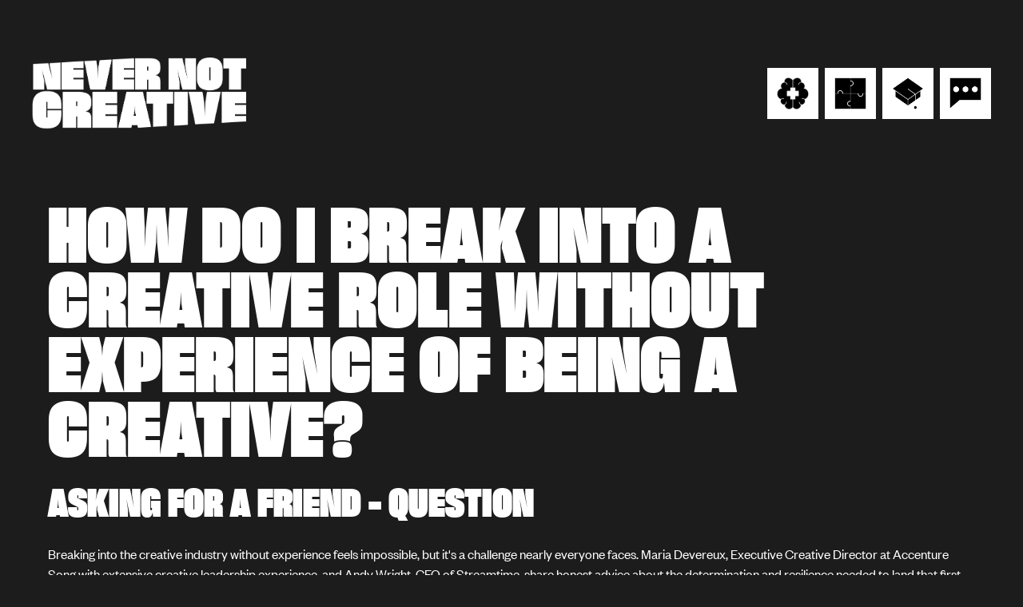

--- FILE ---
content_type: text/html
request_url: https://www.nevernotcreative.org/asking-for-a-friend-questions/how-do-i-break-into-a-creative-role-without-experience-of-being-a-creative
body_size: 11444
content:
<!DOCTYPE html><!-- Last Published: Fri Dec 12 2025 04:57:05 GMT+0000 (Coordinated Universal Time) --><html data-wf-domain="www.nevernotcreative.org" data-wf-page="630b04f3a377265ab27ec928" data-wf-site="61a4b8788523946f999e6d58" data-wf-intellimize-customer-id="117212217" data-wf-collection="630b04f3a3772614df7ec926" data-wf-item-slug="how-do-i-break-into-a-creative-role-without-experience-of-being-a-creative"><head><meta charset="utf-8"/><title>How do I break into a creative role without experience of being a creative?</title><meta content="Learn how to break into creative roles without experience. Expert advice on networking, resilience, and landing your first creative opportunity." name="description"/><meta content="How do I break into a creative role without experience of being a creative?" property="og:title"/><meta content="Learn how to break into creative roles without experience. Expert advice on networking, resilience, and landing your first creative opportunity." property="og:description"/><meta content="https://cdn.prod.website-files.com/61a4b879852394e6e59e6d82/632540d4cd40a8f120ee2df5_SQ%20HOW%20DO%20I%20BREAK%20INTO%20A%20CREATIVE%20ROLE%20WITHOUT%20EXPERIENCE%20OF%20BEING%20A%20CREATIVE.png" property="og:image"/><meta content="How do I break into a creative role without experience of being a creative?" property="twitter:title"/><meta content="Learn how to break into creative roles without experience. Expert advice on networking, resilience, and landing your first creative opportunity." property="twitter:description"/><meta content="https://cdn.prod.website-files.com/61a4b879852394e6e59e6d82/632540d4cd40a8f120ee2df5_SQ%20HOW%20DO%20I%20BREAK%20INTO%20A%20CREATIVE%20ROLE%20WITHOUT%20EXPERIENCE%20OF%20BEING%20A%20CREATIVE.png" property="twitter:image"/><meta property="og:type" content="website"/><meta content="summary_large_image" name="twitter:card"/><meta content="width=device-width, initial-scale=1" name="viewport"/><link href="https://cdn.prod.website-files.com/61a4b8788523946f999e6d58/css/nevernotcreative.webflow.shared.170a06519.css" rel="stylesheet" type="text/css"/><script type="text/javascript">!function(o,c){var n=c.documentElement,t=" w-mod-";n.className+=t+"js",("ontouchstart"in o||o.DocumentTouch&&c instanceof DocumentTouch)&&(n.className+=t+"touch")}(window,document);</script><link href="https://cdn.prod.website-files.com/61a4b8788523946f999e6d58/6525d97a774d8856e909a72d_32x32%20nnc.png" rel="shortcut icon" type="image/x-icon"/><link href="https://cdn.prod.website-files.com/61a4b8788523946f999e6d58/6525d97ea26c484eeb19ae45_256x256%20nnc.png" rel="apple-touch-icon"/><style>.anti-flicker, .anti-flicker * {visibility: hidden !important; opacity: 0 !important;}</style><style>[data-wf-hidden-variation], [data-wf-hidden-variation] * {
        display: none !important;
      }</style><script type="text/javascript">if (localStorage.getItem('intellimize_data_tracking_type') !== 'optOut') { localStorage.removeItem('intellimize_opt_out_117212217'); } if (localStorage.getItem('intellimize_data_tracking_type') !== 'optOut') { localStorage.setItem('intellimize_data_tracking_type', 'optOut'); }</script><script type="text/javascript">(function(e){var s={r:[]};e.wf={r:s.r,ready:t=>{s.r.push(t)}}})(window)</script><script type="text/javascript">(function(e,t,p){var n=document.documentElement,s={p:[],r:[]},u={p:s.p,r:s.r,push:function(e){s.p.push(e)},ready:function(e){s.r.push(e)}};e.intellimize=u,n.className+=" "+p,setTimeout(function(){n.className=n.className.replace(RegExp(" ?"+p),"")},t)})(window, 4000, 'anti-flicker')</script><link href="https://cdn.intellimize.co/snippet/117212217.js" rel="preload" as="script"/><script type="text/javascript">var wfClientScript=document.createElement("script");wfClientScript.src="https://cdn.intellimize.co/snippet/117212217.js",wfClientScript.async=!0,wfClientScript.onerror=function(){document.documentElement.className=document.documentElement.className.replace(RegExp(" ?anti-flicker"),"")},document.head.appendChild(wfClientScript);</script><link href="https://api.intellimize.co" rel="preconnect" crossorigin="true"/><link href="https://log.intellimize.co" rel="preconnect" crossorigin="true"/><link href="https://117212217.intellimizeio.com" rel="preconnect"/><script async="" src="https://www.googletagmanager.com/gtag/js?id=G-H7M4DW4MMB"></script><script type="text/javascript">window.dataLayer = window.dataLayer || [];function gtag(){dataLayer.push(arguments);}gtag('set', 'developer_id.dZGVlNj', true);gtag('js', new Date());gtag('config', 'G-H7M4DW4MMB');</script><style>
  .stroke-text, .outline-text, .outline-large {
-webkit-text-fill-color: transparent;
-webkit-text-stroke: 1px #000000;
}
  
</style>

<!-- Finsweet Cookie Consent -->
<script async src="https://cdn.jsdelivr.net/npm/@finsweet/cookie-consent@1/fs-cc.js" fs-cc-mode="opt-in"></script></head><body class="body-v2"><div data-animation="default" data-collapse="medium" data-duration="400" data-easing="ease" data-easing2="ease" role="banner" class="navbar-v2 w-nav"><div class="padding-global"><div class="container-large"><div class="navbar-v2_wrap"><a href="/" data-wf-native-id-path="d41a1189-fa4e-f64f-1f06-8878431f4b0c:6c454653-7497-ced5-e410-40cf950c8afb" data-wf-ao-click-engagement-tracking="true" data-wf-element-id="6c454653-7497-ced5-e410-40cf950c8afb" data-wf-component-context="%5B%7B%22componentId%22%3A%226c454653-7497-ced5-e410-40cf950c8af7%22%2C%22instanceId%22%3A%22d41a1189-fa4e-f64f-1f06-8878431f4b0c%22%7D%5D" class="navbar-v2_brand-logo w-nav-brand"><img src="https://cdn.prod.website-files.com/61a4b8788523946f999e6d58/649955ddbe624dae866acde2_Never%20Not%20Creative%20lockuo.png" loading="lazy" alt="NNC logo white" class="menu-desktop-logo"/><img src="https://cdn.prod.website-files.com/61a4b8788523946f999e6d58/649c0ff006749d638456c022_nnc-mobile-logo.svg" loading="lazy" alt="NNC mobile logo
" class="menu-mobile-logo"/></a><div class="top-nav"><div data-hover="true" data-delay="0" id="w-node-_6c454653-7497-ced5-e410-40cf950c8b0d-950c8af7" class="top-nav-dropdown w-dropdown"><div data-wf-native-id-path="d41a1189-fa4e-f64f-1f06-8878431f4b0c:6c454653-7497-ced5-e410-40cf950c8b0e" data-wf-ao-click-engagement-tracking="true" data-wf-element-id="6c454653-7497-ced5-e410-40cf950c8b0e" data-wf-component-context="%5B%7B%22componentId%22%3A%226c454653-7497-ced5-e410-40cf950c8af7%22%2C%22instanceId%22%3A%22d41a1189-fa4e-f64f-1f06-8878431f4b0c%22%7D%5D" class="mental-health_top-dropdown w-dropdown-toggle"><img src="https://cdn.prod.website-files.com/61a4b8788523946f999e6d58/65b04dc26ae5a4aba8727b1c_Asset%2013.png" loading="lazy" sizes="(max-width: 479px) 87vw, (max-width: 767px) 92vw, (max-width: 991px) 94vw, (max-width: 1439px) 96vw, (max-width: 2346px) 97vw, 2276px" srcset="https://cdn.prod.website-files.com/61a4b8788523946f999e6d58/65b04dc26ae5a4aba8727b1c_Asset%2013-p-500.png 500w, https://cdn.prod.website-files.com/61a4b8788523946f999e6d58/65b04dc26ae5a4aba8727b1c_Asset%2013-p-800.png 800w, https://cdn.prod.website-files.com/61a4b8788523946f999e6d58/65b04dc26ae5a4aba8727b1c_Asset%2013-p-1080.png 1080w, https://cdn.prod.website-files.com/61a4b8788523946f999e6d58/65b04dc26ae5a4aba8727b1c_Asset%2013-p-1600.png 1600w, https://cdn.prod.website-files.com/61a4b8788523946f999e6d58/65b04dc26ae5a4aba8727b1c_Asset%2013-p-2000.png 2000w, https://cdn.prod.website-files.com/61a4b8788523946f999e6d58/65b04dc26ae5a4aba8727b1c_Asset%2013.png 2276w" alt="" class="dropdown-image"/></div><nav class="top-nav_dropdown-list w-dropdown-list"><a href="/missions/mental-health" data-wf-native-id-path="d41a1189-fa4e-f64f-1f06-8878431f4b0c:6c454653-7497-ced5-e410-40cf950c8b11" data-wf-ao-click-engagement-tracking="true" data-wf-element-id="6c454653-7497-ced5-e410-40cf950c8b11" data-wf-component-context="%5B%7B%22componentId%22%3A%226c454653-7497-ced5-e410-40cf950c8af7%22%2C%22instanceId%22%3A%22d41a1189-fa4e-f64f-1f06-8878431f4b0c%22%7D%5D" class="top-nav_dropdown-link w-dropdown-link">mental health</a><a data-wf-native-id-path="d41a1189-fa4e-f64f-1f06-8878431f4b0c:6c454653-7497-ced5-e410-40cf950c8b13" data-wf-ao-click-engagement-tracking="true" data-wf-element-id="6c454653-7497-ced5-e410-40cf950c8b13" data-wf-component-context="%5B%7B%22componentId%22%3A%226c454653-7497-ced5-e410-40cf950c8af7%22%2C%22instanceId%22%3A%22d41a1189-fa4e-f64f-1f06-8878431f4b0c%22%7D%5D" href="/mentally-healthy-2024-survey" class="top-nav_dropdown-link w-dropdown-link">research</a><a data-wf-native-id-path="d41a1189-fa4e-f64f-1f06-8878431f4b0c:6c454653-7497-ced5-e410-40cf950c8b15" data-wf-ao-click-engagement-tracking="true" data-wf-element-id="6c454653-7497-ced5-e410-40cf950c8b15" data-wf-component-context="%5B%7B%22componentId%22%3A%226c454653-7497-ced5-e410-40cf950c8af7%22%2C%22instanceId%22%3A%22d41a1189-fa4e-f64f-1f06-8878431f4b0c%22%7D%5D" href="/circles" class="top-nav_dropdown-link text-colour-black w-dropdown-link">CIRCLES SUPPORT GROUPS</a><a data-wf-native-id-path="d41a1189-fa4e-f64f-1f06-8878431f4b0c:6c454653-7497-ced5-e410-40cf950c8b17" data-wf-ao-click-engagement-tracking="true" data-wf-element-id="6c454653-7497-ced5-e410-40cf950c8b17" data-wf-component-context="%5B%7B%22componentId%22%3A%226c454653-7497-ced5-e410-40cf950c8af7%22%2C%22instanceId%22%3A%22d41a1189-fa4e-f64f-1f06-8878431f4b0c%22%7D%5D" href="/asking-for-a-friend" class="top-nav_dropdown-link text-colour-black w-dropdown-link">ASKING FOR A FRIEND</a><a data-wf-native-id-path="d41a1189-fa4e-f64f-1f06-8878431f4b0c:31bd07dc-d835-9eab-f536-5a6ab20a3870" data-wf-ao-click-engagement-tracking="true" data-wf-element-id="31bd07dc-d835-9eab-f536-5a6ab20a3870" data-wf-component-context="%5B%7B%22componentId%22%3A%226c454653-7497-ced5-e410-40cf950c8af7%22%2C%22instanceId%22%3A%22d41a1189-fa4e-f64f-1f06-8878431f4b0c%22%7D%5D" href="https://www.mentally-healthy.org/minimum-standards-intro-1" class="top-nav_dropdown-link text-colour-black w-dropdown-link">MINIMUM STANDARDS</a></nav></div><div data-hover="true" data-delay="0" id="w-node-_775e3cad-ec4e-6110-8233-55fda17fc7f1-950c8af7" class="top-nav-dropdown w-dropdown"><div data-wf-native-id-path="d41a1189-fa4e-f64f-1f06-8878431f4b0c:775e3cad-ec4e-6110-8233-55fda17fc7f2" data-wf-ao-click-engagement-tracking="true" data-wf-element-id="775e3cad-ec4e-6110-8233-55fda17fc7f2" data-wf-component-context="%5B%7B%22componentId%22%3A%226c454653-7497-ced5-e410-40cf950c8af7%22%2C%22instanceId%22%3A%22d41a1189-fa4e-f64f-1f06-8878431f4b0c%22%7D%5D" class="inclusion_top-dropdown w-dropdown-toggle"><img src="https://cdn.prod.website-files.com/61a4b8788523946f999e6d58/65516395729040d7cdbe7d42_Asset%205.png" loading="lazy" alt="" class="dropdown-image"/></div><nav class="top-nav_dropdown-list w-dropdown-list"><a data-wf-native-id-path="d41a1189-fa4e-f64f-1f06-8878431f4b0c:775e3cad-ec4e-6110-8233-55fda17fc7f5" data-wf-ao-click-engagement-tracking="true" data-wf-element-id="775e3cad-ec4e-6110-8233-55fda17fc7f5" data-wf-component-context="%5B%7B%22componentId%22%3A%226c454653-7497-ced5-e410-40cf950c8af7%22%2C%22instanceId%22%3A%22d41a1189-fa4e-f64f-1f06-8878431f4b0c%22%7D%5D" href="/missions/diversity-and-inclusion/inclusion-home" class="top-nav_dropdown-link-orange w-dropdown-link">inclusion</a><a data-wf-native-id-path="d41a1189-fa4e-f64f-1f06-8878431f4b0c:775e3cad-ec4e-6110-8233-55fda17fc7f7" data-wf-ao-click-engagement-tracking="true" data-wf-element-id="775e3cad-ec4e-6110-8233-55fda17fc7f7" data-wf-component-context="%5B%7B%22componentId%22%3A%226c454653-7497-ced5-e410-40cf950c8af7%22%2C%22instanceId%22%3A%22d41a1189-fa4e-f64f-1f06-8878431f4b0c%22%7D%5D" href="/herenow" class="top-nav_dropdown-link-orange w-dropdown-link">here now</a><a data-wf-native-id-path="d41a1189-fa4e-f64f-1f06-8878431f4b0c:775e3cad-ec4e-6110-8233-55fda17fc7f9" data-wf-ao-click-engagement-tracking="true" data-wf-element-id="775e3cad-ec4e-6110-8233-55fda17fc7f9" data-wf-component-context="%5B%7B%22componentId%22%3A%226c454653-7497-ced5-e410-40cf950c8af7%22%2C%22instanceId%22%3A%22d41a1189-fa4e-f64f-1f06-8878431f4b0c%22%7D%5D" href="/allies" class="top-nav_dropdown-link-orange text-colour-black w-dropdown-link">allies</a><a data-wf-native-id-path="d41a1189-fa4e-f64f-1f06-8878431f4b0c:775e3cad-ec4e-6110-8233-55fda17fc7fb" data-wf-ao-click-engagement-tracking="true" data-wf-element-id="775e3cad-ec4e-6110-8233-55fda17fc7fb" data-wf-component-context="%5B%7B%22componentId%22%3A%226c454653-7497-ced5-e410-40cf950c8af7%22%2C%22instanceId%22%3A%22d41a1189-fa4e-f64f-1f06-8878431f4b0c%22%7D%5D" href="https://nniwd.nevernotcreative.org/" target="_blank" class="top-nav_dropdown-link-orange text-colour-black w-dropdown-link">never not IWD</a></nav></div><div data-hover="true" data-delay="0" id="w-node-_6c454653-7497-ced5-e410-40cf950c8b19-950c8af7" class="top-nav-dropdown w-dropdown"><div data-wf-native-id-path="d41a1189-fa4e-f64f-1f06-8878431f4b0c:6c454653-7497-ced5-e410-40cf950c8b1a" data-wf-ao-click-engagement-tracking="true" data-wf-element-id="6c454653-7497-ced5-e410-40cf950c8b1a" data-wf-component-context="%5B%7B%22componentId%22%3A%226c454653-7497-ced5-e410-40cf950c8af7%22%2C%22instanceId%22%3A%22d41a1189-fa4e-f64f-1f06-8878431f4b0c%22%7D%5D" class="internship_top-dropdown w-dropdown-toggle"><img src="https://cdn.prod.website-files.com/61a4b8788523946f999e6d58/655164c5746087a008b7bc01_Asset%208.png" loading="lazy" sizes="(max-width: 479px) 87vw, (max-width: 860px) 92vw, 792px" srcset="https://cdn.prod.website-files.com/61a4b8788523946f999e6d58/655164c5746087a008b7bc01_Asset%208-p-500.png 500w, https://cdn.prod.website-files.com/61a4b8788523946f999e6d58/655164c5746087a008b7bc01_Asset%208.png 792w" alt="" class="dropdown-image"/></div><nav class="top-nav_dropdown-list w-dropdown-list"><a data-wf-native-id-path="d41a1189-fa4e-f64f-1f06-8878431f4b0c:6c454653-7497-ced5-e410-40cf950c8b1d" data-wf-ao-click-engagement-tracking="true" data-wf-element-id="6c454653-7497-ced5-e410-40cf950c8b1d" data-wf-component-context="%5B%7B%22componentId%22%3A%226c454653-7497-ced5-e410-40cf950c8af7%22%2C%22instanceId%22%3A%22d41a1189-fa4e-f64f-1f06-8878431f4b0c%22%7D%5D" href="/emerging-talent" class="top-nav_dropdown-link-green w-dropdown-link">Emerging Talent</a><a data-wf-native-id-path="d41a1189-fa4e-f64f-1f06-8878431f4b0c:4218ba21-dcaa-9e6c-cb44-ddf52c355924" data-wf-ao-click-engagement-tracking="true" data-wf-element-id="4218ba21-dcaa-9e6c-cb44-ddf52c355924" data-wf-component-context="%5B%7B%22componentId%22%3A%226c454653-7497-ced5-e410-40cf950c8af7%22%2C%22instanceId%22%3A%22d41a1189-fa4e-f64f-1f06-8878431f4b0c%22%7D%5D" href="/never-not-finishing-school" class="top-nav_dropdown-link-green text-colour-black w-dropdown-link">Finishing School</a><a data-wf-native-id-path="d41a1189-fa4e-f64f-1f06-8878431f4b0c:6c454653-7497-ced5-e410-40cf950c8b1f" data-wf-ao-click-engagement-tracking="true" data-wf-element-id="6c454653-7497-ced5-e410-40cf950c8b1f" data-wf-component-context="%5B%7B%22componentId%22%3A%226c454653-7497-ced5-e410-40cf950c8af7%22%2C%22instanceId%22%3A%22d41a1189-fa4e-f64f-1f06-8878431f4b0c%22%7D%5D" href="/internships/guide" class="top-nav_dropdown-link-green text-colour-black w-dropdown-link">NNC Internship program</a><a data-wf-native-id-path="d41a1189-fa4e-f64f-1f06-8878431f4b0c:6c454653-7497-ced5-e410-40cf950c8b23" data-wf-ao-click-engagement-tracking="true" data-wf-element-id="6c454653-7497-ced5-e410-40cf950c8b23" data-wf-component-context="%5B%7B%22componentId%22%3A%226c454653-7497-ced5-e410-40cf950c8af7%22%2C%22instanceId%22%3A%22d41a1189-fa4e-f64f-1f06-8878431f4b0c%22%7D%5D" href="/internships/case-studies" class="top-nav_dropdown-link-green text-colour-black w-dropdown-link">Case Studies</a><a data-wf-native-id-path="d41a1189-fa4e-f64f-1f06-8878431f4b0c:6c454653-7497-ced5-e410-40cf950c8b27" data-wf-ao-click-engagement-tracking="true" data-wf-element-id="6c454653-7497-ced5-e410-40cf950c8b27" data-wf-component-context="%5B%7B%22componentId%22%3A%226c454653-7497-ced5-e410-40cf950c8af7%22%2C%22instanceId%22%3A%22d41a1189-fa4e-f64f-1f06-8878431f4b0c%22%7D%5D" href="/internships/guide" class="top-nav_dropdown-link-green text-colour-black w-dropdown-link">Articles / Resources</a></nav></div><div data-hover="true" data-delay="0" id="w-node-_6c454653-7497-ced5-e410-40cf950c8b29-950c8af7" class="top-nav-dropdown w-dropdown"><div data-wf-native-id-path="d41a1189-fa4e-f64f-1f06-8878431f4b0c:6c454653-7497-ced5-e410-40cf950c8b2a" data-wf-ao-click-engagement-tracking="true" data-wf-element-id="6c454653-7497-ced5-e410-40cf950c8b2a" data-wf-component-context="%5B%7B%22componentId%22%3A%226c454653-7497-ced5-e410-40cf950c8af7%22%2C%22instanceId%22%3A%22d41a1189-fa4e-f64f-1f06-8878431f4b0c%22%7D%5D" class="support_top-dropdown w-dropdown-toggle"><img src="https://cdn.prod.website-files.com/61a4b8788523946f999e6d58/655167b3b449be393f8cfdf4_Asset%2010.png" loading="lazy" sizes="(max-width: 479px) 87vw, (max-width: 664px) 90vw, 598px" srcset="https://cdn.prod.website-files.com/61a4b8788523946f999e6d58/655167b3b449be393f8cfdf4_Asset%2010-p-500.png 500w, https://cdn.prod.website-files.com/61a4b8788523946f999e6d58/655167b3b449be393f8cfdf4_Asset%2010.png 598w" alt="" class="dropdown-image"/></div><nav class="top-nav_dropdown-list w-dropdown-list"><a data-wf-native-id-path="d41a1189-fa4e-f64f-1f06-8878431f4b0c:6c454653-7497-ced5-e410-40cf950c8b2d" data-wf-ao-click-engagement-tracking="true" data-wf-element-id="6c454653-7497-ced5-e410-40cf950c8b2d" data-wf-component-context="%5B%7B%22componentId%22%3A%226c454653-7497-ced5-e410-40cf950c8af7%22%2C%22instanceId%22%3A%22d41a1189-fa4e-f64f-1f06-8878431f4b0c%22%7D%5D" href="/need-help" class="top-nav_dropdown-link-blue w-dropdown-link">support</a><a data-wf-native-id-path="d41a1189-fa4e-f64f-1f06-8878431f4b0c:6c454653-7497-ced5-e410-40cf950c8b2f" data-wf-ao-click-engagement-tracking="true" data-wf-element-id="6c454653-7497-ced5-e410-40cf950c8b2f" data-wf-component-context="%5B%7B%22componentId%22%3A%226c454653-7497-ced5-e410-40cf950c8af7%22%2C%22instanceId%22%3A%22d41a1189-fa4e-f64f-1f06-8878431f4b0c%22%7D%5D" href="/support" class="top-nav_dropdown-link-blue text-colour-black w-dropdown-link">LEGAL SUPPORT LINE</a><a data-wf-native-id-path="d41a1189-fa4e-f64f-1f06-8878431f4b0c:6c454653-7497-ced5-e410-40cf950c8b31" data-wf-ao-click-engagement-tracking="true" data-wf-element-id="6c454653-7497-ced5-e410-40cf950c8b31" data-wf-component-context="%5B%7B%22componentId%22%3A%226c454653-7497-ced5-e410-40cf950c8af7%22%2C%22instanceId%22%3A%22d41a1189-fa4e-f64f-1f06-8878431f4b0c%22%7D%5D" href="/friends-partnerships" class="top-nav_dropdown-link-blue text-colour-black hidden w-dropdown-link">FRIENDS &amp; PARTNERSHIPS</a><a data-wf-native-id-path="d41a1189-fa4e-f64f-1f06-8878431f4b0c:6c454653-7497-ced5-e410-40cf950c8b33" data-wf-ao-click-engagement-tracking="true" data-wf-element-id="6c454653-7497-ced5-e410-40cf950c8b33" data-wf-component-context="%5B%7B%22componentId%22%3A%226c454653-7497-ced5-e410-40cf950c8af7%22%2C%22instanceId%22%3A%22d41a1189-fa4e-f64f-1f06-8878431f4b0c%22%7D%5D" href="/contact" class="top-nav_dropdown-link-blue text-colour-black w-dropdown-link">GET IN TOUCH</a></nav></div></div></div></div></div><div class="navigation"><div class="nav"></div><div class="menu-animation"></div><div class="edit-menu-here"><div class="stripes-wrap"><div class="stripe"></div><div class="stripe"></div><div class="stripe"></div><div class="stripe"></div><div class="stripe"></div></div><div class="container menu-container w-container"><div class="menu-nav"><div class="menu-column"><div class="label nav-title">Pages</div><a data-wf-native-id-path="d41a1189-fa4e-f64f-1f06-8878431f4b0c:04350264-d5c4-7c06-5f0c-45f0ca8d280e:1ba7fda5-437e-939f-208e-66a60d3075ac" data-wf-ao-click-engagement-tracking="true" data-wf-element-id="1ba7fda5-437e-939f-208e-66a60d3075ac" data-wf-component-context="%5B%7B%22componentId%22%3A%226c454653-7497-ced5-e410-40cf950c8af7%22%2C%22instanceId%22%3A%22d41a1189-fa4e-f64f-1f06-8878431f4b0c%22%7D%2C%7B%22componentId%22%3A%221ba7fda5-437e-939f-208e-66a60d307591%22%2C%22instanceId%22%3A%2204350264-d5c4-7c06-5f0c-45f0ca8d280e%22%7D%5D" href="/" class="nav-link">HOME</a><a data-wf-native-id-path="d41a1189-fa4e-f64f-1f06-8878431f4b0c:04350264-d5c4-7c06-5f0c-45f0ca8d280e:1ba7fda5-437e-939f-208e-66a60d3075ae" data-wf-ao-click-engagement-tracking="true" data-wf-element-id="1ba7fda5-437e-939f-208e-66a60d3075ae" data-wf-component-context="%5B%7B%22componentId%22%3A%226c454653-7497-ced5-e410-40cf950c8af7%22%2C%22instanceId%22%3A%22d41a1189-fa4e-f64f-1f06-8878431f4b0c%22%7D%2C%7B%22componentId%22%3A%221ba7fda5-437e-939f-208e-66a60d307591%22%2C%22instanceId%22%3A%2204350264-d5c4-7c06-5f0c-45f0ca8d280e%22%7D%5D" href="/about" class="nav-link">ABOUT</a><a data-wf-native-id-path="d41a1189-fa4e-f64f-1f06-8878431f4b0c:04350264-d5c4-7c06-5f0c-45f0ca8d280e:1ba7fda5-437e-939f-208e-66a60d3075b0" data-wf-ao-click-engagement-tracking="true" data-wf-element-id="1ba7fda5-437e-939f-208e-66a60d3075b0" data-wf-component-context="%5B%7B%22componentId%22%3A%226c454653-7497-ced5-e410-40cf950c8af7%22%2C%22instanceId%22%3A%22d41a1189-fa4e-f64f-1f06-8878431f4b0c%22%7D%2C%7B%22componentId%22%3A%221ba7fda5-437e-939f-208e-66a60d307591%22%2C%22instanceId%22%3A%2204350264-d5c4-7c06-5f0c-45f0ca8d280e%22%7D%5D" href="#" class="nav-link">resources</a><a data-wf-native-id-path="d41a1189-fa4e-f64f-1f06-8878431f4b0c:04350264-d5c4-7c06-5f0c-45f0ca8d280e:1ba7fda5-437e-939f-208e-66a60d3075b2" data-wf-ao-click-engagement-tracking="true" data-wf-element-id="1ba7fda5-437e-939f-208e-66a60d3075b2" data-wf-component-context="%5B%7B%22componentId%22%3A%226c454653-7497-ced5-e410-40cf950c8af7%22%2C%22instanceId%22%3A%22d41a1189-fa4e-f64f-1f06-8878431f4b0c%22%7D%2C%7B%22componentId%22%3A%221ba7fda5-437e-939f-208e-66a60d307591%22%2C%22instanceId%22%3A%2204350264-d5c4-7c06-5f0c-45f0ca8d280e%22%7D%5D" href="#" class="nav-link">podcast</a><a data-wf-native-id-path="d41a1189-fa4e-f64f-1f06-8878431f4b0c:04350264-d5c4-7c06-5f0c-45f0ca8d280e:6d191464-fd3b-c1cb-ae69-89756f74bcbe" data-wf-ao-click-engagement-tracking="true" data-wf-element-id="6d191464-fd3b-c1cb-ae69-89756f74bcbe" data-wf-component-context="%5B%7B%22componentId%22%3A%226c454653-7497-ced5-e410-40cf950c8af7%22%2C%22instanceId%22%3A%22d41a1189-fa4e-f64f-1f06-8878431f4b0c%22%7D%2C%7B%22componentId%22%3A%221ba7fda5-437e-939f-208e-66a60d307591%22%2C%22instanceId%22%3A%2204350264-d5c4-7c06-5f0c-45f0ca8d280e%22%7D%5D" href="/creatives-pledge" class="nav-link">mental health</a></div><div class="menu-column"><div class="menu-column"><div class="label nav-title">About</div><a data-wf-native-id-path="d41a1189-fa4e-f64f-1f06-8878431f4b0c:04350264-d5c4-7c06-5f0c-45f0ca8d280e:1ba7fda5-437e-939f-208e-66a60d3075ba" data-wf-ao-click-engagement-tracking="true" data-wf-element-id="1ba7fda5-437e-939f-208e-66a60d3075ba" data-wf-component-context="%5B%7B%22componentId%22%3A%226c454653-7497-ced5-e410-40cf950c8af7%22%2C%22instanceId%22%3A%22d41a1189-fa4e-f64f-1f06-8878431f4b0c%22%7D%2C%7B%22componentId%22%3A%221ba7fda5-437e-939f-208e-66a60d307591%22%2C%22instanceId%22%3A%2204350264-d5c4-7c06-5f0c-45f0ca8d280e%22%7D%5D" href="#" class="nav-link">NNC 2018-2023</a><a data-wf-native-id-path="d41a1189-fa4e-f64f-1f06-8878431f4b0c:04350264-d5c4-7c06-5f0c-45f0ca8d280e:1ba7fda5-437e-939f-208e-66a60d3075bc" data-wf-ao-click-engagement-tracking="true" data-wf-element-id="1ba7fda5-437e-939f-208e-66a60d3075bc" data-wf-component-context="%5B%7B%22componentId%22%3A%226c454653-7497-ced5-e410-40cf950c8af7%22%2C%22instanceId%22%3A%22d41a1189-fa4e-f64f-1f06-8878431f4b0c%22%7D%2C%7B%22componentId%22%3A%221ba7fda5-437e-939f-208e-66a60d307591%22%2C%22instanceId%22%3A%2204350264-d5c4-7c06-5f0c-45f0ca8d280e%22%7D%5D" href="/blog" class="nav-link">diversity &amp; Inclusion</a><a data-wf-native-id-path="d41a1189-fa4e-f64f-1f06-8878431f4b0c:04350264-d5c4-7c06-5f0c-45f0ca8d280e:1ba7fda5-437e-939f-208e-66a60d3075be" data-wf-ao-click-engagement-tracking="true" data-wf-element-id="1ba7fda5-437e-939f-208e-66a60d3075be" data-wf-component-context="%5B%7B%22componentId%22%3A%226c454653-7497-ced5-e410-40cf950c8af7%22%2C%22instanceId%22%3A%22d41a1189-fa4e-f64f-1f06-8878431f4b0c%22%7D%2C%7B%22componentId%22%3A%221ba7fda5-437e-939f-208e-66a60d307591%22%2C%22instanceId%22%3A%2204350264-d5c4-7c06-5f0c-45f0ca8d280e%22%7D%5D" href="#" class="nav-link">respect &amp;<br/>Recognition</a><a data-wf-native-id-path="d41a1189-fa4e-f64f-1f06-8878431f4b0c:04350264-d5c4-7c06-5f0c-45f0ca8d280e:1ba7fda5-437e-939f-208e-66a60d3075c0" data-wf-ao-click-engagement-tracking="true" data-wf-element-id="1ba7fda5-437e-939f-208e-66a60d3075c0" data-wf-component-context="%5B%7B%22componentId%22%3A%226c454653-7497-ced5-e410-40cf950c8af7%22%2C%22instanceId%22%3A%22d41a1189-fa4e-f64f-1f06-8878431f4b0c%22%7D%2C%7B%22componentId%22%3A%221ba7fda5-437e-939f-208e-66a60d307591%22%2C%22instanceId%22%3A%2204350264-d5c4-7c06-5f0c-45f0ca8d280e%22%7D%5D" href="/style-guide" class="nav-link">industry Pathways</a><div class="button-wrapper small-wrapper"><a data-w-id="1ba7fda5-437e-939f-208e-66a60d3075c3" data-wf-native-id-path="d41a1189-fa4e-f64f-1f06-8878431f4b0c:04350264-d5c4-7c06-5f0c-45f0ca8d280e:1ba7fda5-437e-939f-208e-66a60d3075c3" data-wf-ao-click-engagement-tracking="true" data-wf-element-id="1ba7fda5-437e-939f-208e-66a60d3075c3" data-wf-component-context="%5B%7B%22componentId%22%3A%226c454653-7497-ced5-e410-40cf950c8af7%22%2C%22instanceId%22%3A%22d41a1189-fa4e-f64f-1f06-8878431f4b0c%22%7D%2C%7B%22componentId%22%3A%221ba7fda5-437e-939f-208e-66a60d307591%22%2C%22instanceId%22%3A%2204350264-d5c4-7c06-5f0c-45f0ca8d280e%22%7D%5D" href="/contact" class="button menu-button w-inline-block"><div class="button-flex"><div>Book a call</div><img src="https://cdn.prod.website-files.com/61a4b8788523946f999e6d58/61a5728b9eefc643931ca40a_%3E.svg" loading="lazy" alt="" class="button-arrow"/></div></a></div></div></div></div></div></div><div class="intro-fade-animation"><div class="css w-embed"><style>
html{
  -webkit-font-smoothing: antialiased;
  -moz-osx-font-smoothing: grayscale;
}
body .w-richtext figure.w-richtext-align-fullwidth>div {
    padding-bottom: 0;
}
</style></div></div></div></div><div class="container w-container"><section class="afafq-intro"><h1 class="heading-45 afafq-h1">How do I break into a creative role without experience of being a creative?</h1><h4 class="afafq-h4">ASKING FOR A FRIEND - QUESTION</h4><p class="paragraph-24">Breaking into the creative industry without experience feels impossible, but it&#x27;s a challenge nearly everyone faces. Maria Devereux, Executive Creative Director at Accenture Song with extensive creative leadership experience, and Andy Wright, CEO of Streamtime, share honest advice about the determination and resilience needed to land that first creative role. They discuss why genuine human connections matter more than perfect CVs, how to handle the inevitable rejections, and why the skills you develop breaking in will serve your entire creative career. This practical discussion offers hope and concrete strategies for anyone wondering how to break into a creative role without experience, plus resources from Never Not Creative that can support your journey.</p></section><section><div style="padding-top:56.17021276595745%" class="video-4 w-video w-embed"><iframe class="embedly-embed" src="//cdn.embedly.com/widgets/media.html?src=https%3A%2F%2Fwww.youtube.com%2Fembed%2FOZ6XwYm8t_o%3Ffeature%3Doembed&display_name=YouTube&url=https%3A%2F%2Fwww.youtube.com%2Fwatch%3Fv%3DOZ6XwYm8t_o&image=https%3A%2F%2Fi.ytimg.com%2Fvi%2FOZ6XwYm8t_o%2Fhqdefault.jpg&key=96f1f04c5f4143bcb0f2e68c87d65feb&type=text%2Fhtml&schema=youtube" width="940" height="528" scrolling="no" title="YouTube embed" frameborder="0" allow="autoplay; fullscreen" allowfullscreen="true"></iframe></div></section><section><div class="rich-text-block-5 w-richtext"><p>Getting your foot in the door of the creative industry without existing experience can feel like an impossible catch-22. You need experience to get the job, but you need the job to get experience. It&#x27;s a frustrating cycle that leaves many talented people wondering if they&#x27;ll ever break through.</p><p>The truth is, this challenge is more common than you might think. Nearly everyone in the creative industry has faced this exact dilemma at some point. The good news? There are proven strategies that can help you navigate this tricky transition, and it often comes down to connection, determination, and showing up authentically.</p><p>This question was answered by Maria Devereux, Executive Creative Director at Accenture Song in North America with extensive experience in creative leadership and talent development, and Andy Wright, Host and CEO of Streamtime, who brings deep knowledge of creative career development and industry dynamics.</p><h5>It takes determination and resilience</h5><p>Breaking into creative work without experience requires a particular mindset. As Maria explains: &quot;It is tough isn&#x27;t it, it&#x27;s tough trying to get that first bit of experience and I think it takes a bit of determination in terms of accepting that there might be setbacks.&quot;</p><p>This isn&#x27;t about discouraging you, it&#x27;s about setting realistic expectations. The creative industry can be challenging to enter, but understanding this upfront helps you prepare mentally for the journey ahead. Setbacks aren&#x27;t personal failures, they&#x27;re part of the process that nearly everyone experiences.</p><p>Andy adds an important perspective on why this resilience matters long-term: &quot;Being a creative is 99% rejection like you&#x27;re gonna get one out of every 100 ideas that gets sold, which might be a slight dramatisation but there is a certain level of resilience.&quot; The skills you develop while breaking into the industry, particularly handling rejection and bouncing back, will serve you throughout your creative career.</p><h5>Focus on making genuine connections</h5><p>The most powerful advice from this discussion centres on human connection. Maria emphasises: &quot;I think the more people you meet the more chance you&#x27;ve got of sitting across from someone who you know you&#x27;re just suddenly like yeah damn like we we totally think the same we get along and that person&#x27;s likely to give you a shot.&quot;</p><p>This isn&#x27;t about networking in the traditional, transactional sense. It&#x27;s about finding people you genuinely connect with who might see your potential. In creative industries, cultural fit and shared vision often matter as much as technical skills.</p><p>Andy reinforces this point: &quot;You&#x27;re going to have to knock on the door like literally have the stuff in there that is going to get like once you get in the room with someone... it&#x27;s not about at that point then what was on your cv, it&#x27;s about how are you having that conversation with the person that&#x27;s right in front of you.&quot;</p><h5>Get in the room and show who you are</h5><p>Your CV might not tell the full story of your potential, but a face-to-face conversation can. The goal is to create opportunities for genuine dialogue where your personality, passion, and thinking can shine through.</p><p>This means being proactive about meeting people in the industry. Attend events, reach out for informational interviews, engage with creative communities online, and look for any opportunity to have real conversations with people doing the work you want to do.</p><h5>Understanding the creative mindset</h5><p>There&#x27;s an interesting paradox in creative work that&#x27;s worth understanding early. Andy notes: &quot;There&#x27;s an interesting tension there as a creative person because we&#x27;re often quite empathetic we feel things we think about things quite deeply and then we&#x27;re thrown into an environment where you are required to handle setbacks that to be resilient.&quot;</p><p>This tension between sensitivity and resilience is something many creatives navigate throughout their careers. Recognising this early can help you develop healthy coping strategies and understand that feeling things deeply while also bouncing back from rejection is a normal part of creative life.</p><h5>How Never Not Creative Circles can support your journey</h5><p>Breaking into the creative industry can feel isolating, especially when you&#x27;re facing repeated rejections or struggling with self-doubt. Never Not Creative Circles offer peer support groups specifically designed for creatives navigating challenges like yours.</p><p>These monthly sessions connect you with other creatives in similar situations, providing a safe space to share experiences, get advice, and build resilience together. The program includes mental health support and practical guidance that can be invaluable during the often stressful process of career transition. <a href="https://www.nevernotcreative.org/circles" data-wf-native-id-path="86cd34fb-1270-7049-6762-46d01dcd2b02" data-wf-ao-click-engagement-tracking="true" data-wf-element-id="86cd34fb-1270-7049-6762-46d01dcd2b02">Learn more about NNC Circles</a>.</p><h5>Leverage the Never Not Creative Internship Guide</h5><p>If you&#x27;re considering internships as a pathway into creative work, the Never Not Creative Internship Guide and Resources can be incredibly helpful. This comprehensive guide provides templates and advice for both interns and employers, helping you understand what to expect and how to make the most of internship opportunities.</p><p>The guide includes preparation forms, onboarding advice, and feedback templates that can help you approach internships professionally and get maximum value from the experience. <a href="https://www.nevernotcreative.org/internships/guide" data-wf-native-id-path="86cd34fb-1270-7049-6762-46d01dcd2b0b" data-wf-ao-click-engagement-tracking="true" data-wf-element-id="86cd34fb-1270-7049-6762-46d01dcd2b0b">Access the Internship Guide and Resources</a>.</p><h5>Consider Never Not Finishing School</h5><p>Never Not Finishing School is specifically designed to bridge the gap between creative education and employment. This seven-session online program covers exactly the challenges you&#x27;re facing: how to look for employment, how to talk about yourself and your work, and crucially, how to maintain your wellbeing throughout the process.</p><p>The program connects recent graduates with industry leaders and provides practical advice on navigating those crucial first steps into creative careers. It&#x27;s designed for graduates of creative courses who need support transitioning into the workforce. <a href="https://www.nevernotcreative.org/never-not-finishing-school" data-wf-native-id-path="86cd34fb-1270-7049-6762-46d01dcd2b14" data-wf-ao-click-engagement-tracking="true" data-wf-element-id="86cd34fb-1270-7049-6762-46d01dcd2b14">Find out more about Never Not Finishing School</a>.</p><h5>Your creative journey starts with persistence</h5><p>Breaking into a creative role without experience isn&#x27;t easy, but it&#x27;s absolutely possible. The key is combining determination with genuine human connection, being prepared for setbacks while staying focused on your goals, and remembering that everyone in the industry has faced similar challenges.</p><p>Don&#x27;t give up on your creative dreams. As Maria says: &quot;My advice would be don&#x27;t give up and don&#x27;t lose sight of the dream.&quot; Your unique perspective and fresh enthusiasm are valuable assets. Sometimes it just takes finding the right person at the right time who sees your potential and is willing to give you that crucial first opportunity.</p><h5>‍</h5><p>‍</p></div></section><section><h2 class="afafq-h2">Team</h2><div class="w-layout-hflex flex-block-3"><div class="afafq-team-box"><h5>Industry Leader</h5><div class="w-layout-hflex"><img src="https://cdn.prod.website-files.com/61a4b879852394e6e59e6d82/63253e1dcd9a55276b0ee8a8_Maria_Devereux_GP.jpeg" loading="lazy" alt="" class="afafq-ibio-image"/><div><h6 class="afafq-team-name">Maria Devereux</h6><p class="afafq-bio">ECD at Accenture Song North America with global experience on brands like Google &amp; BMW. Winner of 100+ awards, co-created a leadership empathy programme &amp; advocates for mental health in creativity.</p></div></div></div><div class="afafq-team-box"><h5>Mental Health Expert</h5><div class="w-layout-hflex"><img src="https://cdn.prod.website-files.com/61a4b879852394e6e59e6d82/627ce7af258a7a3b88be765e_Katie%2BFeder%2B1.png" loading="lazy" alt="" sizes="(max-width: 767px) 100vw, (max-width: 991px) 727.4140625px, 939.9375px" srcset="https://cdn.prod.website-files.com/61a4b879852394e6e59e6d82/627ce7af258a7a3b88be765e_Katie%2BFeder%2B1-p-500.png 500w, https://cdn.prod.website-files.com/61a4b879852394e6e59e6d82/627ce7af258a7a3b88be765e_Katie%2BFeder%2B1.png 627w" class="afafq-ibio-image"/><div><h6 class="afafq-team-name">Katie Feder</h6><p class="afafq-bio">Registered psychotherapist blending Jungian &amp; Eastern approaches with modern science to support emotional wellbeing. Works holistically, tailoring therapy to each person, now based in Australia.</p></div></div></div><div class="afafq-team-box"><h5>Host</h5><div class="w-layout-hflex"><img src="https://cdn.prod.website-files.com/61a4b879852394e6e59e6d82/6892b09bd6ba84f9998f65bb_image%206.png" loading="lazy" alt="" class="afafq-ibio-image"/><div><h6 class="afafq-team-name">Andy Wright</h6><p class="afafq-bio">Founder of Never Not Creative, CEO of Streamtime &amp; co-chair of Mentally Healthy, driven to make the creative industry fairer &amp; more human. Believes great work should never cost wellbeing.</p></div></div></div></div></section></div><section class="container"></section><div class="w-container"><div class="w-layout-grid grid-11"><a id="w-node-_8e94aae7-0fcf-b5d9-2c36-fbfd9324b8c6-b27ec928" data-wf-native-id-path="8e94aae7-0fcf-b5d9-2c36-fbfd9324b8c6" data-wf-ao-click-engagement-tracking="true" data-wf-element-id="8e94aae7-0fcf-b5d9-2c36-fbfd9324b8c6" href="/asking-for-a-friend" class="button afaf orange w-button">REGISTER FOR OUR <br/>NEXT EVENT &gt;</a></div></div><div id="afaf" class="section"><div class="container no-padding w-container"><div class="questions-wrap"><div class="afaf-photo-wrap"></div><div class="questions"><h2 class="heading">questions</h2><div class="service-box afaf-form"><h2 class="size-5">Ask For A Friend In Advance – (100% Anonymous)</h2><div class="w-form"><form id="wf-form-AFAF-Form" name="wf-form-AFAF-Form" data-name="AFAF Form" method="get" data-wf-page-id="630b04f3a377265ab27ec928" data-wf-element-id="fb15f4cc-0fe7-48e0-260d-1012e76c9155" data-turnstile-sitekey="0x4AAAAAAAQTptj2So4dx43e"><label for="name-2" class="small-button-text">Topic*</label><input class="text-field w-input" maxlength="256" name="Topic" data-name="Topic" placeholder="" type="text" id="Topic"/><label for="Your-Questions" class="small-button-text">Your questions*</label><textarea id="Your-Questions" name="Your-Questions" maxlength="5000" data-name="Your Questions" placeholder="" class="text-field w-input"></textarea><input type="submit" data-wait="Please wait..." data-wf-native-id-path="b7abe5cc-1f63-a354-f6d3-a0939d1728dd:fb15f4cc-0fe7-48e0-260d-1012e76c915c" data-wf-ao-click-engagement-tracking="true" data-wf-element-id="fb15f4cc-0fe7-48e0-260d-1012e76c915c" data-wf-component-context="%5B%7B%22componentId%22%3A%22fb15f4cc-0fe7-48e0-260d-1012e76c914a%22%2C%22instanceId%22%3A%22b7abe5cc-1f63-a354-f6d3-a0939d1728dd%22%7D%5D" class="button large-button w-button" value="Submit"/></form><div class="success-message w-form-done"><div>Thank you! Your submission has been received!</div></div><div class="w-form-fail"><div>Oops! Something went wrong while submitting the form.</div></div></div></div></div></div></div></div><div id="afaf" class="section purple-bg afaf-sponsors"><div class="container no-padding w-container"><div class="supported-by"><div class="w-layout-grid grid-9"><img src="https://cdn.prod.website-files.com/61a4b8788523946f999e6d58/687c477321f3377a3bdd1481_2025_STWordmarkStandard_White_1x.png" loading="lazy" id="w-node-d740edb0-5f59-d729-e0db-bf548f4d5edd-8f4d5ed9" sizes="(max-width: 767px) 100vw, (max-width: 991px) 727.96875px, 939.9453125px" alt="" srcset="https://cdn.prod.website-files.com/61a4b8788523946f999e6d58/687c477321f3377a3bdd1481_2025_STWordmarkStandard_White_1x-p-500.png 500w, https://cdn.prod.website-files.com/61a4b8788523946f999e6d58/687c477321f3377a3bdd1481_2025_STWordmarkStandard_White_1x-p-800.png 800w, https://cdn.prod.website-files.com/61a4b8788523946f999e6d58/687c477321f3377a3bdd1481_2025_STWordmarkStandard_White_1x.png 1541w" class="image-6"/><img src="https://cdn.prod.website-files.com/61a4b8788523946f999e6d58/62bd4141ae13865ea0936eaa_Young%20Bloods%20Logo.png" loading="lazy" id="w-node-d740edb0-5f59-d729-e0db-bf548f4d5ede-8f4d5ed9" alt="" class="image-7"/><img src="https://cdn.prod.website-files.com/61a4b8788523946f999e6d58/62bd414188a365ca67b1167b_AGDA%20white.png" loading="lazy" id="w-node-d740edb0-5f59-d729-e0db-bf548f4d5edf-8f4d5ed9" alt="" class="image-8"/><img src="https://cdn.prod.website-files.com/61a4b8788523946f999e6d58/62bd41415e9045320cbe777b_Mentally%20healthy%20white.png" loading="lazy" id="w-node-d740edb0-5f59-d729-e0db-bf548f4d5ee0-8f4d5ed9" alt="" class="image-9"/><h1 id="w-node-d740edb0-5f59-d729-e0db-bf548f4d5ee1-8f4d5ed9" class="heading-2">Supported By:</h1></div></div></div></div><div class="section-footer"><div class="padding-global"><div class="container-large"><div class="padding-section-footer"><div class="footer-wrapper"><img src="https://cdn.prod.website-files.com/61a4b8788523946f999e6d58/649b0667683d4f9d7b9f76f1_footer-bg.svg" loading="lazy" alt="NNC large block letters" class="footer-bg-img"/><div id="w-node-_6113df82-6cfa-70dd-1249-2ed00c9cbf8d-0c9cbf87" class="w-layout-layout quick-stack wf-layout-layout"><div id="w-node-_6113df82-6cfa-70dd-1249-2ed00c9cbf8e-0c9cbf87" class="w-layout-cell cell"></div><div id="w-node-_6113df82-6cfa-70dd-1249-2ed00c9cbf8f-0c9cbf87" class="w-layout-cell"><div class="footer_cell-wrapper"><div><h5 class="h6">our missions</h5><a data-wf-native-id-path="821c83c3-c907-7ab8-52bd-9bb840d14652:6113df82-6cfa-70dd-1249-2ed00c9cbf94" data-wf-ao-click-engagement-tracking="true" data-wf-element-id="6113df82-6cfa-70dd-1249-2ed00c9cbf94" data-wf-component-context="%5B%7B%22componentId%22%3A%226113df82-6cfa-70dd-1249-2ed00c9cbf87%22%2C%22instanceId%22%3A%22821c83c3-c907-7ab8-52bd-9bb840d14652%22%7D%5D" href="/missions/mental-health" class="footer-text">Mental Health</a><a data-wf-native-id-path="821c83c3-c907-7ab8-52bd-9bb840d14652:6113df82-6cfa-70dd-1249-2ed00c9cbf96" data-wf-ao-click-engagement-tracking="true" data-wf-element-id="6113df82-6cfa-70dd-1249-2ed00c9cbf96" data-wf-component-context="%5B%7B%22componentId%22%3A%226113df82-6cfa-70dd-1249-2ed00c9cbf87%22%2C%22instanceId%22%3A%22821c83c3-c907-7ab8-52bd-9bb840d14652%22%7D%5D" href="/emerging-talent" class="footer-text">Internships</a><a data-wf-native-id-path="821c83c3-c907-7ab8-52bd-9bb840d14652:6113df82-6cfa-70dd-1249-2ed00c9cbf98" data-wf-ao-click-engagement-tracking="true" data-wf-element-id="6113df82-6cfa-70dd-1249-2ed00c9cbf98" data-wf-component-context="%5B%7B%22componentId%22%3A%226113df82-6cfa-70dd-1249-2ed00c9cbf87%22%2C%22instanceId%22%3A%22821c83c3-c907-7ab8-52bd-9bb840d14652%22%7D%5D" href="/missions/diversity-and-inclusion/inclusion-home" class="footer-text">Diversity &amp; Inclusion</a></div><div class="footer_cell-inner-wrapper"><h5 class="h6">initiatives</h5><a data-wf-native-id-path="821c83c3-c907-7ab8-52bd-9bb840d14652:6113df82-6cfa-70dd-1249-2ed00c9cbf9d" data-wf-ao-click-engagement-tracking="true" data-wf-element-id="6113df82-6cfa-70dd-1249-2ed00c9cbf9d" data-wf-component-context="%5B%7B%22componentId%22%3A%226113df82-6cfa-70dd-1249-2ed00c9cbf87%22%2C%22instanceId%22%3A%22821c83c3-c907-7ab8-52bd-9bb840d14652%22%7D%5D" href="/asking-for-a-friend" class="footer-text">Asking For A Friend</a><a data-wf-native-id-path="821c83c3-c907-7ab8-52bd-9bb840d14652:6113df82-6cfa-70dd-1249-2ed00c9cbf9f" data-wf-ao-click-engagement-tracking="true" data-wf-element-id="6113df82-6cfa-70dd-1249-2ed00c9cbf9f" data-wf-component-context="%5B%7B%22componentId%22%3A%226113df82-6cfa-70dd-1249-2ed00c9cbf87%22%2C%22instanceId%22%3A%22821c83c3-c907-7ab8-52bd-9bb840d14652%22%7D%5D" href="https://nniwd.nevernotcreative.org/" class="footer-text">Never Not International Women&#x27;s Day</a><a data-wf-native-id-path="821c83c3-c907-7ab8-52bd-9bb840d14652:6113df82-6cfa-70dd-1249-2ed00c9cbfa1" data-wf-ao-click-engagement-tracking="true" data-wf-element-id="6113df82-6cfa-70dd-1249-2ed00c9cbfa1" data-wf-component-context="%5B%7B%22componentId%22%3A%226113df82-6cfa-70dd-1249-2ed00c9cbf87%22%2C%22instanceId%22%3A%22821c83c3-c907-7ab8-52bd-9bb840d14652%22%7D%5D" href="/circles" class="footer-text">Circles</a><a data-wf-native-id-path="821c83c3-c907-7ab8-52bd-9bb840d14652:6113df82-6cfa-70dd-1249-2ed00c9cbfa3" data-wf-ao-click-engagement-tracking="true" data-wf-element-id="6113df82-6cfa-70dd-1249-2ed00c9cbfa3" data-wf-component-context="%5B%7B%22componentId%22%3A%226113df82-6cfa-70dd-1249-2ed00c9cbf87%22%2C%22instanceId%22%3A%22821c83c3-c907-7ab8-52bd-9bb840d14652%22%7D%5D" href="/allies" class="footer-text">Allies</a><a data-wf-native-id-path="821c83c3-c907-7ab8-52bd-9bb840d14652:6113df82-6cfa-70dd-1249-2ed00c9cbfa5" data-wf-ao-click-engagement-tracking="true" data-wf-element-id="6113df82-6cfa-70dd-1249-2ed00c9cbfa5" data-wf-component-context="%5B%7B%22componentId%22%3A%226113df82-6cfa-70dd-1249-2ed00c9cbf87%22%2C%22instanceId%22%3A%22821c83c3-c907-7ab8-52bd-9bb840d14652%22%7D%5D" href="https://www.mentally-healthy.org/" class="footer-text">Mentally-Healthy</a><a data-wf-native-id-path="821c83c3-c907-7ab8-52bd-9bb840d14652:6113df82-6cfa-70dd-1249-2ed00c9cbfa7" data-wf-ao-click-engagement-tracking="true" data-wf-element-id="6113df82-6cfa-70dd-1249-2ed00c9cbfa7" data-wf-component-context="%5B%7B%22componentId%22%3A%226113df82-6cfa-70dd-1249-2ed00c9cbf87%22%2C%22instanceId%22%3A%22821c83c3-c907-7ab8-52bd-9bb840d14652%22%7D%5D" href="#" class="footer-text is-hidden">The Social Contract</a><a data-wf-native-id-path="821c83c3-c907-7ab8-52bd-9bb840d14652:6113df82-6cfa-70dd-1249-2ed00c9cbfa9" data-wf-ao-click-engagement-tracking="true" data-wf-element-id="6113df82-6cfa-70dd-1249-2ed00c9cbfa9" data-wf-component-context="%5B%7B%22componentId%22%3A%226113df82-6cfa-70dd-1249-2ed00c9cbf87%22%2C%22instanceId%22%3A%22821c83c3-c907-7ab8-52bd-9bb840d14652%22%7D%5D" href="/support" class="footer-text">Support Line</a></div></div></div><div id="w-node-_6113df82-6cfa-70dd-1249-2ed00c9cbfab-0c9cbf87" class="w-layout-cell"><div class="footer_cell-wrapper-about"><h5 class="h6">about</h5><a data-wf-native-id-path="821c83c3-c907-7ab8-52bd-9bb840d14652:6113df82-6cfa-70dd-1249-2ed00c9cbfaf" data-wf-ao-click-engagement-tracking="true" data-wf-element-id="6113df82-6cfa-70dd-1249-2ed00c9cbfaf" data-wf-component-context="%5B%7B%22componentId%22%3A%226113df82-6cfa-70dd-1249-2ed00c9cbf87%22%2C%22instanceId%22%3A%22821c83c3-c907-7ab8-52bd-9bb840d14652%22%7D%5D" href="/about" class="footer-text">About Us</a><a data-wf-native-id-path="821c83c3-c907-7ab8-52bd-9bb840d14652:6113df82-6cfa-70dd-1249-2ed00c9cbfb1" data-wf-ao-click-engagement-tracking="true" data-wf-element-id="6113df82-6cfa-70dd-1249-2ed00c9cbfb1" data-wf-component-context="%5B%7B%22componentId%22%3A%226113df82-6cfa-70dd-1249-2ed00c9cbf87%22%2C%22instanceId%22%3A%22821c83c3-c907-7ab8-52bd-9bb840d14652%22%7D%5D" href="/strategic-plan" class="footer-text">Strategy</a><a href="/our-community" data-wf-native-id-path="821c83c3-c907-7ab8-52bd-9bb840d14652:6113df82-6cfa-70dd-1249-2ed00c9cbfb3" data-wf-ao-click-engagement-tracking="true" data-wf-element-id="6113df82-6cfa-70dd-1249-2ed00c9cbfb3" data-wf-component-context="%5B%7B%22componentId%22%3A%226113df82-6cfa-70dd-1249-2ed00c9cbf87%22%2C%22instanceId%22%3A%22821c83c3-c907-7ab8-52bd-9bb840d14652%22%7D%5D" class="footer-text">Board &amp; Community</a><a data-wf-native-id-path="821c83c3-c907-7ab8-52bd-9bb840d14652:6113df82-6cfa-70dd-1249-2ed00c9cbfb5" data-wf-ao-click-engagement-tracking="true" data-wf-element-id="6113df82-6cfa-70dd-1249-2ed00c9cbfb5" data-wf-component-context="%5B%7B%22componentId%22%3A%226113df82-6cfa-70dd-1249-2ed00c9cbf87%22%2C%22instanceId%22%3A%22821c83c3-c907-7ab8-52bd-9bb840d14652%22%7D%5D" href="/contact" class="footer-text">Contact &amp; Newsletter</a></div></div></div></div></div></div></div></div><script src="https://d3e54v103j8qbb.cloudfront.net/js/jquery-3.5.1.min.dc5e7f18c8.js?site=61a4b8788523946f999e6d58" type="text/javascript" integrity="sha256-9/aliU8dGd2tb6OSsuzixeV4y/faTqgFtohetphbbj0=" crossorigin="anonymous"></script><script src="https://cdn.prod.website-files.com/61a4b8788523946f999e6d58/js/webflow.schunk.36b8fb49256177c8.js" type="text/javascript"></script><script src="https://cdn.prod.website-files.com/61a4b8788523946f999e6d58/js/webflow.schunk.2419fd5f3c31e165.js" type="text/javascript"></script><script src="https://cdn.prod.website-files.com/61a4b8788523946f999e6d58/js/webflow.abc2a50a.1d13b0dd92033a51.js" type="text/javascript"></script><script type="text/javascript">
_linkedin_partner_id = "4389756";
window._linkedin_data_partner_ids = window._linkedin_data_partner_ids || [];
window._linkedin_data_partner_ids.push(_linkedin_partner_id);
</script><script type="text/javascript">
(function(l) {
if (!l){window.lintrk = function(a,b){window.lintrk.q.push([a,b])};
window.lintrk.q=[]}
var s = document.getElementsByTagName("script")[0];
var b = document.createElement("script");
b.type = "text/javascript";b.async = true;
b.src = "https://snap.licdn.com/li.lms-analytics/insight.min.js";
s.parentNode.insertBefore(b, s);})(window.lintrk);
</script>
<noscript>
<img height="1" width="1" style="display:none;" alt="" src="https://px.ads.linkedin.com/collect/?pid=4389756&fmt=gif" />
</noscript></body></html>

--- FILE ---
content_type: text/css
request_url: https://cdn.prod.website-files.com/61a4b8788523946f999e6d58/css/nevernotcreative.webflow.shared.170a06519.css
body_size: 73961
content:
html {
  -webkit-text-size-adjust: 100%;
  -ms-text-size-adjust: 100%;
  font-family: sans-serif;
}

body {
  margin: 0;
}

article, aside, details, figcaption, figure, footer, header, hgroup, main, menu, nav, section, summary {
  display: block;
}

audio, canvas, progress, video {
  vertical-align: baseline;
  display: inline-block;
}

audio:not([controls]) {
  height: 0;
  display: none;
}

[hidden], template {
  display: none;
}

a {
  background-color: #0000;
}

a:active, a:hover {
  outline: 0;
}

abbr[title] {
  border-bottom: 1px dotted;
}

b, strong {
  font-weight: bold;
}

dfn {
  font-style: italic;
}

h1 {
  margin: .67em 0;
  font-size: 2em;
}

mark {
  color: #000;
  background: #ff0;
}

small {
  font-size: 80%;
}

sub, sup {
  vertical-align: baseline;
  font-size: 75%;
  line-height: 0;
  position: relative;
}

sup {
  top: -.5em;
}

sub {
  bottom: -.25em;
}

img {
  border: 0;
}

svg:not(:root) {
  overflow: hidden;
}

hr {
  box-sizing: content-box;
  height: 0;
}

pre {
  overflow: auto;
}

code, kbd, pre, samp {
  font-family: monospace;
  font-size: 1em;
}

button, input, optgroup, select, textarea {
  color: inherit;
  font: inherit;
  margin: 0;
}

button {
  overflow: visible;
}

button, select {
  text-transform: none;
}

button, html input[type="button"], input[type="reset"] {
  -webkit-appearance: button;
  cursor: pointer;
}

button[disabled], html input[disabled] {
  cursor: default;
}

button::-moz-focus-inner, input::-moz-focus-inner {
  border: 0;
  padding: 0;
}

input {
  line-height: normal;
}

input[type="checkbox"], input[type="radio"] {
  box-sizing: border-box;
  padding: 0;
}

input[type="number"]::-webkit-inner-spin-button, input[type="number"]::-webkit-outer-spin-button {
  height: auto;
}

input[type="search"] {
  -webkit-appearance: none;
}

input[type="search"]::-webkit-search-cancel-button, input[type="search"]::-webkit-search-decoration {
  -webkit-appearance: none;
}

legend {
  border: 0;
  padding: 0;
}

textarea {
  overflow: auto;
}

optgroup {
  font-weight: bold;
}

table {
  border-collapse: collapse;
  border-spacing: 0;
}

td, th {
  padding: 0;
}

@font-face {
  font-family: webflow-icons;
  src: url("[data-uri]") format("truetype");
  font-weight: normal;
  font-style: normal;
}

[class^="w-icon-"], [class*=" w-icon-"] {
  speak: none;
  font-variant: normal;
  text-transform: none;
  -webkit-font-smoothing: antialiased;
  -moz-osx-font-smoothing: grayscale;
  font-style: normal;
  font-weight: normal;
  line-height: 1;
  font-family: webflow-icons !important;
}

.w-icon-slider-right:before {
  content: "";
}

.w-icon-slider-left:before {
  content: "";
}

.w-icon-nav-menu:before {
  content: "";
}

.w-icon-arrow-down:before, .w-icon-dropdown-toggle:before {
  content: "";
}

.w-icon-file-upload-remove:before {
  content: "";
}

.w-icon-file-upload-icon:before {
  content: "";
}

* {
  box-sizing: border-box;
}

html {
  height: 100%;
}

body {
  color: #333;
  background-color: #fff;
  min-height: 100%;
  margin: 0;
  font-family: Arial, sans-serif;
  font-size: 14px;
  line-height: 20px;
}

img {
  vertical-align: middle;
  max-width: 100%;
  display: inline-block;
}

html.w-mod-touch * {
  background-attachment: scroll !important;
}

.w-block {
  display: block;
}

.w-inline-block {
  max-width: 100%;
  display: inline-block;
}

.w-clearfix:before, .w-clearfix:after {
  content: " ";
  grid-area: 1 / 1 / 2 / 2;
  display: table;
}

.w-clearfix:after {
  clear: both;
}

.w-hidden {
  display: none;
}

.w-button {
  color: #fff;
  line-height: inherit;
  cursor: pointer;
  background-color: #3898ec;
  border: 0;
  border-radius: 0;
  padding: 9px 15px;
  text-decoration: none;
  display: inline-block;
}

input.w-button {
  -webkit-appearance: button;
}

html[data-w-dynpage] [data-w-cloak] {
  color: #0000 !important;
}

.w-code-block {
  margin: unset;
}

pre.w-code-block code {
  all: inherit;
}

.w-optimization {
  display: contents;
}

.w-webflow-badge, .w-webflow-badge > img {
  box-sizing: unset;
  width: unset;
  height: unset;
  max-height: unset;
  max-width: unset;
  min-height: unset;
  min-width: unset;
  margin: unset;
  padding: unset;
  float: unset;
  clear: unset;
  border: unset;
  border-radius: unset;
  background: unset;
  background-image: unset;
  background-position: unset;
  background-size: unset;
  background-repeat: unset;
  background-origin: unset;
  background-clip: unset;
  background-attachment: unset;
  background-color: unset;
  box-shadow: unset;
  transform: unset;
  direction: unset;
  font-family: unset;
  font-weight: unset;
  color: unset;
  font-size: unset;
  line-height: unset;
  font-style: unset;
  font-variant: unset;
  text-align: unset;
  letter-spacing: unset;
  -webkit-text-decoration: unset;
  text-decoration: unset;
  text-indent: unset;
  text-transform: unset;
  list-style-type: unset;
  text-shadow: unset;
  vertical-align: unset;
  cursor: unset;
  white-space: unset;
  word-break: unset;
  word-spacing: unset;
  word-wrap: unset;
  transition: unset;
}

.w-webflow-badge {
  white-space: nowrap;
  cursor: pointer;
  box-shadow: 0 0 0 1px #0000001a, 0 1px 3px #0000001a;
  visibility: visible !important;
  opacity: 1 !important;
  z-index: 2147483647 !important;
  color: #aaadb0 !important;
  overflow: unset !important;
  background-color: #fff !important;
  border-radius: 3px !important;
  width: auto !important;
  height: auto !important;
  margin: 0 !important;
  padding: 6px !important;
  font-size: 12px !important;
  line-height: 14px !important;
  text-decoration: none !important;
  display: inline-block !important;
  position: fixed !important;
  inset: auto 12px 12px auto !important;
  transform: none !important;
}

.w-webflow-badge > img {
  position: unset;
  visibility: unset !important;
  opacity: 1 !important;
  vertical-align: middle !important;
  display: inline-block !important;
}

h1, h2, h3, h4, h5, h6 {
  margin-bottom: 10px;
  font-weight: bold;
}

h1 {
  margin-top: 20px;
  font-size: 38px;
  line-height: 44px;
}

h2 {
  margin-top: 20px;
  font-size: 32px;
  line-height: 36px;
}

h3 {
  margin-top: 20px;
  font-size: 24px;
  line-height: 30px;
}

h4 {
  margin-top: 10px;
  font-size: 18px;
  line-height: 24px;
}

h5 {
  margin-top: 10px;
  font-size: 14px;
  line-height: 20px;
}

h6 {
  margin-top: 10px;
  font-size: 12px;
  line-height: 18px;
}

p {
  margin-top: 0;
  margin-bottom: 10px;
}

blockquote {
  border-left: 5px solid #e2e2e2;
  margin: 0 0 10px;
  padding: 10px 20px;
  font-size: 18px;
  line-height: 22px;
}

figure {
  margin: 0 0 10px;
}

figcaption {
  text-align: center;
  margin-top: 5px;
}

ul, ol {
  margin-top: 0;
  margin-bottom: 10px;
  padding-left: 40px;
}

.w-list-unstyled {
  padding-left: 0;
  list-style: none;
}

.w-embed:before, .w-embed:after {
  content: " ";
  grid-area: 1 / 1 / 2 / 2;
  display: table;
}

.w-embed:after {
  clear: both;
}

.w-video {
  width: 100%;
  padding: 0;
  position: relative;
}

.w-video iframe, .w-video object, .w-video embed {
  border: none;
  width: 100%;
  height: 100%;
  position: absolute;
  top: 0;
  left: 0;
}

fieldset {
  border: 0;
  margin: 0;
  padding: 0;
}

button, [type="button"], [type="reset"] {
  cursor: pointer;
  -webkit-appearance: button;
  border: 0;
}

.w-form {
  margin: 0 0 15px;
}

.w-form-done {
  text-align: center;
  background-color: #ddd;
  padding: 20px;
  display: none;
}

.w-form-fail {
  background-color: #ffdede;
  margin-top: 10px;
  padding: 10px;
  display: none;
}

label {
  margin-bottom: 5px;
  font-weight: bold;
  display: block;
}

.w-input, .w-select {
  color: #333;
  vertical-align: middle;
  background-color: #fff;
  border: 1px solid #ccc;
  width: 100%;
  height: 38px;
  margin-bottom: 10px;
  padding: 8px 12px;
  font-size: 14px;
  line-height: 1.42857;
  display: block;
}

.w-input::placeholder, .w-select::placeholder {
  color: #999;
}

.w-input:focus, .w-select:focus {
  border-color: #3898ec;
  outline: 0;
}

.w-input[disabled], .w-select[disabled], .w-input[readonly], .w-select[readonly], fieldset[disabled] .w-input, fieldset[disabled] .w-select {
  cursor: not-allowed;
}

.w-input[disabled]:not(.w-input-disabled), .w-select[disabled]:not(.w-input-disabled), .w-input[readonly], .w-select[readonly], fieldset[disabled]:not(.w-input-disabled) .w-input, fieldset[disabled]:not(.w-input-disabled) .w-select {
  background-color: #eee;
}

textarea.w-input, textarea.w-select {
  height: auto;
}

.w-select {
  background-color: #f3f3f3;
}

.w-select[multiple] {
  height: auto;
}

.w-form-label {
  cursor: pointer;
  margin-bottom: 0;
  font-weight: normal;
  display: inline-block;
}

.w-radio {
  margin-bottom: 5px;
  padding-left: 20px;
  display: block;
}

.w-radio:before, .w-radio:after {
  content: " ";
  grid-area: 1 / 1 / 2 / 2;
  display: table;
}

.w-radio:after {
  clear: both;
}

.w-radio-input {
  float: left;
  margin: 3px 0 0 -20px;
  line-height: normal;
}

.w-file-upload {
  margin-bottom: 10px;
  display: block;
}

.w-file-upload-input {
  opacity: 0;
  z-index: -100;
  width: .1px;
  height: .1px;
  position: absolute;
  overflow: hidden;
}

.w-file-upload-default, .w-file-upload-uploading, .w-file-upload-success {
  color: #333;
  display: inline-block;
}

.w-file-upload-error {
  margin-top: 10px;
  display: block;
}

.w-file-upload-default.w-hidden, .w-file-upload-uploading.w-hidden, .w-file-upload-error.w-hidden, .w-file-upload-success.w-hidden {
  display: none;
}

.w-file-upload-uploading-btn {
  cursor: pointer;
  background-color: #fafafa;
  border: 1px solid #ccc;
  margin: 0;
  padding: 8px 12px;
  font-size: 14px;
  font-weight: normal;
  display: flex;
}

.w-file-upload-file {
  background-color: #fafafa;
  border: 1px solid #ccc;
  flex-grow: 1;
  justify-content: space-between;
  margin: 0;
  padding: 8px 9px 8px 11px;
  display: flex;
}

.w-file-upload-file-name {
  font-size: 14px;
  font-weight: normal;
  display: block;
}

.w-file-remove-link {
  cursor: pointer;
  width: auto;
  height: auto;
  margin-top: 3px;
  margin-left: 10px;
  padding: 3px;
  display: block;
}

.w-icon-file-upload-remove {
  margin: auto;
  font-size: 10px;
}

.w-file-upload-error-msg {
  color: #ea384c;
  padding: 2px 0;
  display: inline-block;
}

.w-file-upload-info {
  padding: 0 12px;
  line-height: 38px;
  display: inline-block;
}

.w-file-upload-label {
  cursor: pointer;
  background-color: #fafafa;
  border: 1px solid #ccc;
  margin: 0;
  padding: 8px 12px;
  font-size: 14px;
  font-weight: normal;
  display: inline-block;
}

.w-icon-file-upload-icon, .w-icon-file-upload-uploading {
  width: 20px;
  margin-right: 8px;
  display: inline-block;
}

.w-icon-file-upload-uploading {
  height: 20px;
}

.w-container {
  max-width: 940px;
  margin-left: auto;
  margin-right: auto;
}

.w-container:before, .w-container:after {
  content: " ";
  grid-area: 1 / 1 / 2 / 2;
  display: table;
}

.w-container:after {
  clear: both;
}

.w-container .w-row {
  margin-left: -10px;
  margin-right: -10px;
}

.w-row:before, .w-row:after {
  content: " ";
  grid-area: 1 / 1 / 2 / 2;
  display: table;
}

.w-row:after {
  clear: both;
}

.w-row .w-row {
  margin-left: 0;
  margin-right: 0;
}

.w-col {
  float: left;
  width: 100%;
  min-height: 1px;
  padding-left: 10px;
  padding-right: 10px;
  position: relative;
}

.w-col .w-col {
  padding-left: 0;
  padding-right: 0;
}

.w-col-1 {
  width: 8.33333%;
}

.w-col-2 {
  width: 16.6667%;
}

.w-col-3 {
  width: 25%;
}

.w-col-4 {
  width: 33.3333%;
}

.w-col-5 {
  width: 41.6667%;
}

.w-col-6 {
  width: 50%;
}

.w-col-7 {
  width: 58.3333%;
}

.w-col-8 {
  width: 66.6667%;
}

.w-col-9 {
  width: 75%;
}

.w-col-10 {
  width: 83.3333%;
}

.w-col-11 {
  width: 91.6667%;
}

.w-col-12 {
  width: 100%;
}

.w-hidden-main {
  display: none !important;
}

@media screen and (max-width: 991px) {
  .w-container {
    max-width: 728px;
  }

  .w-hidden-main {
    display: inherit !important;
  }

  .w-hidden-medium {
    display: none !important;
  }

  .w-col-medium-1 {
    width: 8.33333%;
  }

  .w-col-medium-2 {
    width: 16.6667%;
  }

  .w-col-medium-3 {
    width: 25%;
  }

  .w-col-medium-4 {
    width: 33.3333%;
  }

  .w-col-medium-5 {
    width: 41.6667%;
  }

  .w-col-medium-6 {
    width: 50%;
  }

  .w-col-medium-7 {
    width: 58.3333%;
  }

  .w-col-medium-8 {
    width: 66.6667%;
  }

  .w-col-medium-9 {
    width: 75%;
  }

  .w-col-medium-10 {
    width: 83.3333%;
  }

  .w-col-medium-11 {
    width: 91.6667%;
  }

  .w-col-medium-12 {
    width: 100%;
  }

  .w-col-stack {
    width: 100%;
    left: auto;
    right: auto;
  }
}

@media screen and (max-width: 767px) {
  .w-hidden-main, .w-hidden-medium {
    display: inherit !important;
  }

  .w-hidden-small {
    display: none !important;
  }

  .w-row, .w-container .w-row {
    margin-left: 0;
    margin-right: 0;
  }

  .w-col {
    width: 100%;
    left: auto;
    right: auto;
  }

  .w-col-small-1 {
    width: 8.33333%;
  }

  .w-col-small-2 {
    width: 16.6667%;
  }

  .w-col-small-3 {
    width: 25%;
  }

  .w-col-small-4 {
    width: 33.3333%;
  }

  .w-col-small-5 {
    width: 41.6667%;
  }

  .w-col-small-6 {
    width: 50%;
  }

  .w-col-small-7 {
    width: 58.3333%;
  }

  .w-col-small-8 {
    width: 66.6667%;
  }

  .w-col-small-9 {
    width: 75%;
  }

  .w-col-small-10 {
    width: 83.3333%;
  }

  .w-col-small-11 {
    width: 91.6667%;
  }

  .w-col-small-12 {
    width: 100%;
  }
}

@media screen and (max-width: 479px) {
  .w-container {
    max-width: none;
  }

  .w-hidden-main, .w-hidden-medium, .w-hidden-small {
    display: inherit !important;
  }

  .w-hidden-tiny {
    display: none !important;
  }

  .w-col {
    width: 100%;
  }

  .w-col-tiny-1 {
    width: 8.33333%;
  }

  .w-col-tiny-2 {
    width: 16.6667%;
  }

  .w-col-tiny-3 {
    width: 25%;
  }

  .w-col-tiny-4 {
    width: 33.3333%;
  }

  .w-col-tiny-5 {
    width: 41.6667%;
  }

  .w-col-tiny-6 {
    width: 50%;
  }

  .w-col-tiny-7 {
    width: 58.3333%;
  }

  .w-col-tiny-8 {
    width: 66.6667%;
  }

  .w-col-tiny-9 {
    width: 75%;
  }

  .w-col-tiny-10 {
    width: 83.3333%;
  }

  .w-col-tiny-11 {
    width: 91.6667%;
  }

  .w-col-tiny-12 {
    width: 100%;
  }
}

.w-widget {
  position: relative;
}

.w-widget-map {
  width: 100%;
  height: 400px;
}

.w-widget-map label {
  width: auto;
  display: inline;
}

.w-widget-map img {
  max-width: inherit;
}

.w-widget-map .gm-style-iw {
  text-align: center;
}

.w-widget-map .gm-style-iw > button {
  display: none !important;
}

.w-widget-twitter {
  overflow: hidden;
}

.w-widget-twitter-count-shim {
  vertical-align: top;
  text-align: center;
  background: #fff;
  border: 1px solid #758696;
  border-radius: 3px;
  width: 28px;
  height: 20px;
  display: inline-block;
  position: relative;
}

.w-widget-twitter-count-shim * {
  pointer-events: none;
  -webkit-user-select: none;
  user-select: none;
}

.w-widget-twitter-count-shim .w-widget-twitter-count-inner {
  text-align: center;
  color: #999;
  font-family: serif;
  font-size: 15px;
  line-height: 12px;
  position: relative;
}

.w-widget-twitter-count-shim .w-widget-twitter-count-clear {
  display: block;
  position: relative;
}

.w-widget-twitter-count-shim.w--large {
  width: 36px;
  height: 28px;
}

.w-widget-twitter-count-shim.w--large .w-widget-twitter-count-inner {
  font-size: 18px;
  line-height: 18px;
}

.w-widget-twitter-count-shim:not(.w--vertical) {
  margin-left: 5px;
  margin-right: 8px;
}

.w-widget-twitter-count-shim:not(.w--vertical).w--large {
  margin-left: 6px;
}

.w-widget-twitter-count-shim:not(.w--vertical):before, .w-widget-twitter-count-shim:not(.w--vertical):after {
  content: " ";
  pointer-events: none;
  border: solid #0000;
  width: 0;
  height: 0;
  position: absolute;
  top: 50%;
  left: 0;
}

.w-widget-twitter-count-shim:not(.w--vertical):before {
  border-width: 4px;
  border-color: #75869600 #5d6c7b #75869600 #75869600;
  margin-top: -4px;
  margin-left: -9px;
}

.w-widget-twitter-count-shim:not(.w--vertical).w--large:before {
  border-width: 5px;
  margin-top: -5px;
  margin-left: -10px;
}

.w-widget-twitter-count-shim:not(.w--vertical):after {
  border-width: 4px;
  border-color: #fff0 #fff #fff0 #fff0;
  margin-top: -4px;
  margin-left: -8px;
}

.w-widget-twitter-count-shim:not(.w--vertical).w--large:after {
  border-width: 5px;
  margin-top: -5px;
  margin-left: -9px;
}

.w-widget-twitter-count-shim.w--vertical {
  width: 61px;
  height: 33px;
  margin-bottom: 8px;
}

.w-widget-twitter-count-shim.w--vertical:before, .w-widget-twitter-count-shim.w--vertical:after {
  content: " ";
  pointer-events: none;
  border: solid #0000;
  width: 0;
  height: 0;
  position: absolute;
  top: 100%;
  left: 50%;
}

.w-widget-twitter-count-shim.w--vertical:before {
  border-width: 5px;
  border-color: #5d6c7b #75869600 #75869600;
  margin-left: -5px;
}

.w-widget-twitter-count-shim.w--vertical:after {
  border-width: 4px;
  border-color: #fff #fff0 #fff0;
  margin-left: -4px;
}

.w-widget-twitter-count-shim.w--vertical .w-widget-twitter-count-inner {
  font-size: 18px;
  line-height: 22px;
}

.w-widget-twitter-count-shim.w--vertical.w--large {
  width: 76px;
}

.w-background-video {
  color: #fff;
  height: 500px;
  position: relative;
  overflow: hidden;
}

.w-background-video > video {
  object-fit: cover;
  z-index: -100;
  background-position: 50%;
  background-size: cover;
  width: 100%;
  height: 100%;
  margin: auto;
  position: absolute;
  inset: -100%;
}

.w-background-video > video::-webkit-media-controls-start-playback-button {
  -webkit-appearance: none;
  display: none !important;
}

.w-background-video--control {
  background-color: #0000;
  padding: 0;
  position: absolute;
  bottom: 1em;
  right: 1em;
}

.w-background-video--control > [hidden] {
  display: none !important;
}

.w-slider {
  text-align: center;
  clear: both;
  -webkit-tap-highlight-color: #0000;
  tap-highlight-color: #0000;
  background: #ddd;
  height: 300px;
  position: relative;
}

.w-slider-mask {
  z-index: 1;
  white-space: nowrap;
  height: 100%;
  display: block;
  position: relative;
  left: 0;
  right: 0;
  overflow: hidden;
}

.w-slide {
  vertical-align: top;
  white-space: normal;
  text-align: left;
  width: 100%;
  height: 100%;
  display: inline-block;
  position: relative;
}

.w-slider-nav {
  z-index: 2;
  text-align: center;
  -webkit-tap-highlight-color: #0000;
  tap-highlight-color: #0000;
  height: 40px;
  margin: auto;
  padding-top: 10px;
  position: absolute;
  inset: auto 0 0;
}

.w-slider-nav.w-round > div {
  border-radius: 100%;
}

.w-slider-nav.w-num > div {
  font-size: inherit;
  line-height: inherit;
  width: auto;
  height: auto;
  padding: .2em .5em;
}

.w-slider-nav.w-shadow > div {
  box-shadow: 0 0 3px #3336;
}

.w-slider-nav-invert {
  color: #fff;
}

.w-slider-nav-invert > div {
  background-color: #2226;
}

.w-slider-nav-invert > div.w-active {
  background-color: #222;
}

.w-slider-dot {
  cursor: pointer;
  background-color: #fff6;
  width: 1em;
  height: 1em;
  margin: 0 3px .5em;
  transition: background-color .1s, color .1s;
  display: inline-block;
  position: relative;
}

.w-slider-dot.w-active {
  background-color: #fff;
}

.w-slider-dot:focus {
  outline: none;
  box-shadow: 0 0 0 2px #fff;
}

.w-slider-dot:focus.w-active {
  box-shadow: none;
}

.w-slider-arrow-left, .w-slider-arrow-right {
  cursor: pointer;
  color: #fff;
  -webkit-tap-highlight-color: #0000;
  tap-highlight-color: #0000;
  -webkit-user-select: none;
  user-select: none;
  width: 80px;
  margin: auto;
  font-size: 40px;
  position: absolute;
  inset: 0;
  overflow: hidden;
}

.w-slider-arrow-left [class^="w-icon-"], .w-slider-arrow-right [class^="w-icon-"], .w-slider-arrow-left [class*=" w-icon-"], .w-slider-arrow-right [class*=" w-icon-"] {
  position: absolute;
}

.w-slider-arrow-left:focus, .w-slider-arrow-right:focus {
  outline: 0;
}

.w-slider-arrow-left {
  z-index: 3;
  right: auto;
}

.w-slider-arrow-right {
  z-index: 4;
  left: auto;
}

.w-icon-slider-left, .w-icon-slider-right {
  width: 1em;
  height: 1em;
  margin: auto;
  inset: 0;
}

.w-slider-aria-label {
  clip: rect(0 0 0 0);
  border: 0;
  width: 1px;
  height: 1px;
  margin: -1px;
  padding: 0;
  position: absolute;
  overflow: hidden;
}

.w-slider-force-show {
  display: block !important;
}

.w-dropdown {
  text-align: left;
  z-index: 900;
  margin-left: auto;
  margin-right: auto;
  display: inline-block;
  position: relative;
}

.w-dropdown-btn, .w-dropdown-toggle, .w-dropdown-link {
  vertical-align: top;
  color: #222;
  text-align: left;
  white-space: nowrap;
  margin-left: auto;
  margin-right: auto;
  padding: 20px;
  text-decoration: none;
  position: relative;
}

.w-dropdown-toggle {
  -webkit-user-select: none;
  user-select: none;
  cursor: pointer;
  padding-right: 40px;
  display: inline-block;
}

.w-dropdown-toggle:focus {
  outline: 0;
}

.w-icon-dropdown-toggle {
  width: 1em;
  height: 1em;
  margin: auto 20px auto auto;
  position: absolute;
  top: 0;
  bottom: 0;
  right: 0;
}

.w-dropdown-list {
  background: #ddd;
  min-width: 100%;
  display: none;
  position: absolute;
}

.w-dropdown-list.w--open {
  display: block;
}

.w-dropdown-link {
  color: #222;
  padding: 10px 20px;
  display: block;
}

.w-dropdown-link.w--current {
  color: #0082f3;
}

.w-dropdown-link:focus {
  outline: 0;
}

@media screen and (max-width: 767px) {
  .w-nav-brand {
    padding-left: 10px;
  }
}

.w-lightbox-backdrop {
  cursor: auto;
  letter-spacing: normal;
  text-indent: 0;
  text-shadow: none;
  text-transform: none;
  visibility: visible;
  white-space: normal;
  word-break: normal;
  word-spacing: normal;
  word-wrap: normal;
  color: #fff;
  text-align: center;
  z-index: 2000;
  opacity: 0;
  -webkit-user-select: none;
  -moz-user-select: none;
  -webkit-tap-highlight-color: transparent;
  background: #000000e6;
  outline: 0;
  font-family: Helvetica Neue, Helvetica, Ubuntu, Segoe UI, Verdana, sans-serif;
  font-size: 17px;
  font-style: normal;
  font-weight: 300;
  line-height: 1.2;
  list-style: disc;
  position: fixed;
  inset: 0;
  -webkit-transform: translate(0);
}

.w-lightbox-backdrop, .w-lightbox-container {
  -webkit-overflow-scrolling: touch;
  height: 100%;
  overflow: auto;
}

.w-lightbox-content {
  height: 100vh;
  position: relative;
  overflow: hidden;
}

.w-lightbox-view {
  opacity: 0;
  width: 100vw;
  height: 100vh;
  position: absolute;
}

.w-lightbox-view:before {
  content: "";
  height: 100vh;
}

.w-lightbox-group, .w-lightbox-group .w-lightbox-view, .w-lightbox-group .w-lightbox-view:before {
  height: 86vh;
}

.w-lightbox-frame, .w-lightbox-view:before {
  vertical-align: middle;
  display: inline-block;
}

.w-lightbox-figure {
  margin: 0;
  position: relative;
}

.w-lightbox-group .w-lightbox-figure {
  cursor: pointer;
}

.w-lightbox-img {
  width: auto;
  max-width: none;
  height: auto;
}

.w-lightbox-image {
  float: none;
  max-width: 100vw;
  max-height: 100vh;
  display: block;
}

.w-lightbox-group .w-lightbox-image {
  max-height: 86vh;
}

.w-lightbox-caption {
  text-align: left;
  text-overflow: ellipsis;
  white-space: nowrap;
  background: #0006;
  padding: .5em 1em;
  position: absolute;
  bottom: 0;
  left: 0;
  right: 0;
  overflow: hidden;
}

.w-lightbox-embed {
  width: 100%;
  height: 100%;
  position: absolute;
  inset: 0;
}

.w-lightbox-control {
  cursor: pointer;
  background-position: center;
  background-repeat: no-repeat;
  background-size: 24px;
  width: 4em;
  transition: all .3s;
  position: absolute;
  top: 0;
}

.w-lightbox-left {
  background-image: url("[data-uri]");
  display: none;
  bottom: 0;
  left: 0;
}

.w-lightbox-right {
  background-image: url("[data-uri]");
  display: none;
  bottom: 0;
  right: 0;
}

.w-lightbox-close {
  background-image: url("[data-uri]");
  background-size: 18px;
  height: 2.6em;
  right: 0;
}

.w-lightbox-strip {
  white-space: nowrap;
  padding: 0 1vh;
  line-height: 0;
  position: absolute;
  bottom: 0;
  left: 0;
  right: 0;
  overflow: auto hidden;
}

.w-lightbox-item {
  box-sizing: content-box;
  cursor: pointer;
  width: 10vh;
  padding: 2vh 1vh;
  display: inline-block;
  -webkit-transform: translate3d(0, 0, 0);
}

.w-lightbox-active {
  opacity: .3;
}

.w-lightbox-thumbnail {
  background: #222;
  height: 10vh;
  position: relative;
  overflow: hidden;
}

.w-lightbox-thumbnail-image {
  position: absolute;
  top: 0;
  left: 0;
}

.w-lightbox-thumbnail .w-lightbox-tall {
  width: 100%;
  top: 50%;
  transform: translate(0, -50%);
}

.w-lightbox-thumbnail .w-lightbox-wide {
  height: 100%;
  left: 50%;
  transform: translate(-50%);
}

.w-lightbox-spinner {
  box-sizing: border-box;
  border: 5px solid #0006;
  border-radius: 50%;
  width: 40px;
  height: 40px;
  margin-top: -20px;
  margin-left: -20px;
  animation: .8s linear infinite spin;
  position: absolute;
  top: 50%;
  left: 50%;
}

.w-lightbox-spinner:after {
  content: "";
  border: 3px solid #0000;
  border-bottom-color: #fff;
  border-radius: 50%;
  position: absolute;
  inset: -4px;
}

.w-lightbox-hide {
  display: none;
}

.w-lightbox-noscroll {
  overflow: hidden;
}

@media (min-width: 768px) {
  .w-lightbox-content {
    height: 96vh;
    margin-top: 2vh;
  }

  .w-lightbox-view, .w-lightbox-view:before {
    height: 96vh;
  }

  .w-lightbox-group, .w-lightbox-group .w-lightbox-view, .w-lightbox-group .w-lightbox-view:before {
    height: 84vh;
  }

  .w-lightbox-image {
    max-width: 96vw;
    max-height: 96vh;
  }

  .w-lightbox-group .w-lightbox-image {
    max-width: 82.3vw;
    max-height: 84vh;
  }

  .w-lightbox-left, .w-lightbox-right {
    opacity: .5;
    display: block;
  }

  .w-lightbox-close {
    opacity: .8;
  }

  .w-lightbox-control:hover {
    opacity: 1;
  }
}

.w-lightbox-inactive, .w-lightbox-inactive:hover {
  opacity: 0;
}

.w-richtext:before, .w-richtext:after {
  content: " ";
  grid-area: 1 / 1 / 2 / 2;
  display: table;
}

.w-richtext:after {
  clear: both;
}

.w-richtext[contenteditable="true"]:before, .w-richtext[contenteditable="true"]:after {
  white-space: initial;
}

.w-richtext ol, .w-richtext ul {
  overflow: hidden;
}

.w-richtext .w-richtext-figure-selected.w-richtext-figure-type-video div:after, .w-richtext .w-richtext-figure-selected[data-rt-type="video"] div:after, .w-richtext .w-richtext-figure-selected.w-richtext-figure-type-image div, .w-richtext .w-richtext-figure-selected[data-rt-type="image"] div {
  outline: 2px solid #2895f7;
}

.w-richtext figure.w-richtext-figure-type-video > div:after, .w-richtext figure[data-rt-type="video"] > div:after {
  content: "";
  display: none;
  position: absolute;
  inset: 0;
}

.w-richtext figure {
  max-width: 60%;
  position: relative;
}

.w-richtext figure > div:before {
  cursor: default !important;
}

.w-richtext figure img {
  width: 100%;
}

.w-richtext figure figcaption.w-richtext-figcaption-placeholder {
  opacity: .6;
}

.w-richtext figure div {
  color: #0000;
  font-size: 0;
}

.w-richtext figure.w-richtext-figure-type-image, .w-richtext figure[data-rt-type="image"] {
  display: table;
}

.w-richtext figure.w-richtext-figure-type-image > div, .w-richtext figure[data-rt-type="image"] > div {
  display: inline-block;
}

.w-richtext figure.w-richtext-figure-type-image > figcaption, .w-richtext figure[data-rt-type="image"] > figcaption {
  caption-side: bottom;
  display: table-caption;
}

.w-richtext figure.w-richtext-figure-type-video, .w-richtext figure[data-rt-type="video"] {
  width: 60%;
  height: 0;
}

.w-richtext figure.w-richtext-figure-type-video iframe, .w-richtext figure[data-rt-type="video"] iframe {
  width: 100%;
  height: 100%;
  position: absolute;
  top: 0;
  left: 0;
}

.w-richtext figure.w-richtext-figure-type-video > div, .w-richtext figure[data-rt-type="video"] > div {
  width: 100%;
}

.w-richtext figure.w-richtext-align-center {
  clear: both;
  margin-left: auto;
  margin-right: auto;
}

.w-richtext figure.w-richtext-align-center.w-richtext-figure-type-image > div, .w-richtext figure.w-richtext-align-center[data-rt-type="image"] > div {
  max-width: 100%;
}

.w-richtext figure.w-richtext-align-normal {
  clear: both;
}

.w-richtext figure.w-richtext-align-fullwidth {
  text-align: center;
  clear: both;
  width: 100%;
  max-width: 100%;
  margin-left: auto;
  margin-right: auto;
  display: block;
}

.w-richtext figure.w-richtext-align-fullwidth > div {
  padding-bottom: inherit;
  display: inline-block;
}

.w-richtext figure.w-richtext-align-fullwidth > figcaption {
  display: block;
}

.w-richtext figure.w-richtext-align-floatleft {
  float: left;
  clear: none;
  margin-right: 15px;
}

.w-richtext figure.w-richtext-align-floatright {
  float: right;
  clear: none;
  margin-left: 15px;
}

.w-nav {
  z-index: 1000;
  background: #ddd;
  position: relative;
}

.w-nav:before, .w-nav:after {
  content: " ";
  grid-area: 1 / 1 / 2 / 2;
  display: table;
}

.w-nav:after {
  clear: both;
}

.w-nav-brand {
  float: left;
  color: #333;
  text-decoration: none;
  position: relative;
}

.w-nav-link {
  vertical-align: top;
  color: #222;
  text-align: left;
  margin-left: auto;
  margin-right: auto;
  padding: 20px;
  text-decoration: none;
  display: inline-block;
  position: relative;
}

.w-nav-link.w--current {
  color: #0082f3;
}

.w-nav-menu {
  float: right;
  position: relative;
}

[data-nav-menu-open] {
  text-align: center;
  background: #c8c8c8;
  min-width: 200px;
  position: absolute;
  top: 100%;
  left: 0;
  right: 0;
  overflow: visible;
  display: block !important;
}

.w--nav-link-open {
  display: block;
  position: relative;
}

.w-nav-overlay {
  width: 100%;
  display: none;
  position: absolute;
  top: 100%;
  left: 0;
  right: 0;
  overflow: hidden;
}

.w-nav-overlay [data-nav-menu-open] {
  top: 0;
}

.w-nav[data-animation="over-left"] .w-nav-overlay {
  width: auto;
}

.w-nav[data-animation="over-left"] .w-nav-overlay, .w-nav[data-animation="over-left"] [data-nav-menu-open] {
  z-index: 1;
  top: 0;
  right: auto;
}

.w-nav[data-animation="over-right"] .w-nav-overlay {
  width: auto;
}

.w-nav[data-animation="over-right"] .w-nav-overlay, .w-nav[data-animation="over-right"] [data-nav-menu-open] {
  z-index: 1;
  top: 0;
  left: auto;
}

.w-nav-button {
  float: right;
  cursor: pointer;
  -webkit-tap-highlight-color: #0000;
  tap-highlight-color: #0000;
  -webkit-user-select: none;
  user-select: none;
  padding: 18px;
  font-size: 24px;
  display: none;
  position: relative;
}

.w-nav-button:focus {
  outline: 0;
}

.w-nav-button.w--open {
  color: #fff;
  background-color: #c8c8c8;
}

.w-nav[data-collapse="all"] .w-nav-menu {
  display: none;
}

.w-nav[data-collapse="all"] .w-nav-button, .w--nav-dropdown-open, .w--nav-dropdown-toggle-open {
  display: block;
}

.w--nav-dropdown-list-open {
  position: static;
}

@media screen and (max-width: 991px) {
  .w-nav[data-collapse="medium"] .w-nav-menu {
    display: none;
  }

  .w-nav[data-collapse="medium"] .w-nav-button {
    display: block;
  }
}

@media screen and (max-width: 767px) {
  .w-nav[data-collapse="small"] .w-nav-menu {
    display: none;
  }

  .w-nav[data-collapse="small"] .w-nav-button {
    display: block;
  }

  .w-nav-brand {
    padding-left: 10px;
  }
}

@media screen and (max-width: 479px) {
  .w-nav[data-collapse="tiny"] .w-nav-menu {
    display: none;
  }

  .w-nav[data-collapse="tiny"] .w-nav-button {
    display: block;
  }
}

.w-tabs {
  position: relative;
}

.w-tabs:before, .w-tabs:after {
  content: " ";
  grid-area: 1 / 1 / 2 / 2;
  display: table;
}

.w-tabs:after {
  clear: both;
}

.w-tab-menu {
  position: relative;
}

.w-tab-link {
  vertical-align: top;
  text-align: left;
  cursor: pointer;
  color: #222;
  background-color: #ddd;
  padding: 9px 30px;
  text-decoration: none;
  display: inline-block;
  position: relative;
}

.w-tab-link.w--current {
  background-color: #c8c8c8;
}

.w-tab-link:focus {
  outline: 0;
}

.w-tab-content {
  display: block;
  position: relative;
  overflow: hidden;
}

.w-tab-pane {
  display: none;
  position: relative;
}

.w--tab-active {
  display: block;
}

@media screen and (max-width: 479px) {
  .w-tab-link {
    display: block;
  }
}

.w-ix-emptyfix:after {
  content: "";
}

@keyframes spin {
  0% {
    transform: rotate(0);
  }

  100% {
    transform: rotate(360deg);
  }
}

.w-dyn-empty {
  background-color: #ddd;
  padding: 10px;
}

.w-dyn-hide, .w-dyn-bind-empty, .w-condition-invisible {
  display: none !important;
}

.wf-layout-layout {
  display: grid;
}

@font-face {
  font-family: Founders Grotesk Condensed;
  src: url("https://cdn.prod.website-files.com/61a4b8788523946f999e6d58/61a4bc3e03b0df612509fc18_founders-grotesk-condensed-web-semibold.woff2") format("woff2");
  font-weight: 600;
  font-style: normal;
  font-display: swap;
}

@font-face {
  font-family: Founders Grotesk;
  src: url("https://cdn.prod.website-files.com/61a4b8788523946f999e6d58/61a4bc3e825dba0c961a7547_founders-grotesk-web-semibold.woff2") format("woff2");
  font-weight: 600;
  font-style: normal;
  font-display: swap;
}

@font-face {
  font-family: Founders Grotesk;
  src: url("https://cdn.prod.website-files.com/61a4b8788523946f999e6d58/61a4bc3d5f3f2893f543e69b_founders-grotesk-web-regular.woff2") format("woff2");
  font-weight: 400;
  font-style: normal;
  font-display: swap;
}

@font-face {
  font-family: Founders Grotesk Condensed;
  src: url("https://cdn.prod.website-files.com/61a4b8788523946f999e6d58/61a4baea41077da9429a92dd_founders-grotesk-condensed-web-bold.woff") format("woff");
  font-weight: 700;
  font-style: normal;
  font-display: swap;
}

@font-face {
  font-family: Aktiv Grotesk;
  src: url("https://cdn.prod.website-files.com/61a4b8788523946f999e6d58/61a4bce328946ad0f9eb2804_AktivGroteskCorp-Regular.woff") format("woff");
  font-weight: 400;
  font-style: normal;
  font-display: swap;
}

@font-face {
  font-family: Aktiv Grotesk;
  src: url("https://cdn.prod.website-files.com/61a4b8788523946f999e6d58/61a4bce34405b677d4f3eb9e_AktivGroteskCorp-BoldItalic.woff") format("woff");
  font-weight: 700;
  font-style: italic;
  font-display: swap;
}

@font-face {
  font-family: Aktiv Grotesk;
  src: url("https://cdn.prod.website-files.com/61a4b8788523946f999e6d58/61a4bce3d20ce7b1b74ce307_AktivGroteskCorp-LightItalic.woff") format("woff");
  font-weight: 300;
  font-style: italic;
  font-display: swap;
}

@font-face {
  font-family: Aktiv Grotesk;
  src: url("https://cdn.prod.website-files.com/61a4b8788523946f999e6d58/61a4bce14e1fe13a4cdf672f_AktivGroteskCorp-Italic.woff") format("woff");
  font-weight: 400;
  font-style: italic;
  font-display: swap;
}

@font-face {
  font-family: Aktiv Grotesk;
  src: url("https://cdn.prod.website-files.com/61a4b8788523946f999e6d58/61a4bce1825dbaec2c1a7851_AktivGroteskCorp-Light.woff") format("woff");
  font-weight: 300;
  font-style: normal;
  font-display: swap;
}

@font-face {
  font-family: Aktiv Grotesk;
  src: url("https://cdn.prod.website-files.com/61a4b8788523946f999e6d58/61a4bce14e1fe12affdf672e_AktivGroteskCorp-Bold.woff") format("woff");
  font-weight: 700;
  font-style: normal;
  font-display: swap;
}

@font-face {
  font-family: Aktiv Grotesk;
  src: url("https://cdn.prod.website-files.com/61a4b8788523946f999e6d58/61a4bce1a0f2b54ab44686f0_AktivGroteskCorp-MediumItalic.woff") format("woff");
  font-weight: 500;
  font-style: italic;
  font-display: swap;
}

@font-face {
  font-family: Aktiv Grotesk;
  src: url("https://cdn.prod.website-files.com/61a4b8788523946f999e6d58/61a4bce030e19a502c1f29aa_AktivGroteskCorp-Medium.woff") format("woff");
  font-weight: 500;
  font-style: normal;
  font-display: swap;
}

@font-face {
  font-family: Bagossstandard;
  src: url("https://cdn.prod.website-files.com/61a4b8788523946f999e6d58/629f3348d3fd738510833cbe_BagossStandard-Bold.woff") format("woff");
  font-weight: 700;
  font-style: normal;
  font-display: swap;
}

@font-face {
  font-family: "Sharp Bold 15";
  src: url("https://cdn.prod.website-files.com/61a4b8788523946f999e6d58/6458efc800413f257134d9f9_SharpGroteskPEBold-15.woff") format("woff");
  font-weight: 700;
  font-style: normal;
  font-display: swap;
}

@font-face {
  font-family: "Sharp Black 17";
  src: url("https://cdn.prod.website-files.com/61a4b8788523946f999e6d58/6458efc8c71f6b2cb2160db3_SharpGroteskPEBlack-17.woff") format("woff");
  font-weight: 900;
  font-style: normal;
  font-display: swap;
}

@font-face {
  font-family: "Sharp Black 22";
  src: url("https://cdn.prod.website-files.com/61a4b8788523946f999e6d58/6458efc8a302d8db002c422f_SharpGroteskPEBlack-22.woff") format("woff");
  font-weight: 900;
  font-style: normal;
  font-display: swap;
}

:root {
  --black: #1d1c1c;
  --white: white;
  --nnc-yellow: #ffcf26;
  --nnc-purple: #b454ff;
  --nnc-green: #1bdc8a;
  --nnc-orange-2: #ff7008;
  --afaf-orange: #ed6054;
  --nnc-grey: #d9d6e3;
  --nnc-blue: #a7e0e9;
  --nnc-orange: #f8f8f8;
  --nnc-pink: #dfc1d7;
}

.w-layout-hflex {
  flex-direction: row;
  align-items: flex-start;
  display: flex;
}

.w-layout-layout {
  grid-row-gap: 20px;
  grid-column-gap: 20px;
  grid-auto-columns: 1fr;
  justify-content: center;
  padding: 20px;
}

.w-layout-cell {
  flex-direction: column;
  justify-content: flex-start;
  align-items: flex-start;
  display: flex;
}

.w-layout-grid {
  grid-row-gap: 16px;
  grid-column-gap: 16px;
  grid-template-rows: auto auto;
  grid-template-columns: 1fr 1fr;
  grid-auto-columns: 1fr;
  display: grid;
}

.w-checkbox {
  margin-bottom: 5px;
  padding-left: 20px;
  display: block;
}

.w-checkbox:before {
  content: " ";
  grid-area: 1 / 1 / 2 / 2;
  display: table;
}

.w-checkbox:after {
  content: " ";
  clear: both;
  grid-area: 1 / 1 / 2 / 2;
  display: table;
}

.w-checkbox-input {
  float: left;
  margin: 4px 0 0 -20px;
  line-height: normal;
}

.w-checkbox-input--inputType-custom {
  border: 1px solid #ccc;
  border-radius: 2px;
  width: 12px;
  height: 12px;
}

.w-checkbox-input--inputType-custom.w--redirected-checked {
  background-color: #3898ec;
  background-image: url("https://d3e54v103j8qbb.cloudfront.net/static/custom-checkbox-checkmark.589d534424.svg");
  background-position: 50%;
  background-repeat: no-repeat;
  background-size: cover;
  border-color: #3898ec;
}

.w-checkbox-input--inputType-custom.w--redirected-focus {
  box-shadow: 0 0 3px 1px #3898ec;
}

.w-pagination-wrapper {
  flex-wrap: wrap;
  justify-content: center;
  display: flex;
}

.w-pagination-previous {
  color: #333;
  background-color: #fafafa;
  border: 1px solid #ccc;
  border-radius: 2px;
  margin-left: 10px;
  margin-right: 10px;
  padding: 9px 20px;
  font-size: 14px;
  display: block;
}

.w-pagination-previous-icon {
  margin-right: 4px;
}

.w-pagination-next {
  color: #333;
  background-color: #fafafa;
  border: 1px solid #ccc;
  border-radius: 2px;
  margin-left: 10px;
  margin-right: 10px;
  padding: 9px 20px;
  font-size: 14px;
  display: block;
}

.w-pagination-next-icon {
  margin-left: 4px;
}

.w-layout-blockcontainer {
  max-width: 940px;
  margin-left: auto;
  margin-right: auto;
  display: block;
}

.w-form-formradioinput--inputType-custom {
  border: 1px solid #ccc;
  border-radius: 50%;
  width: 12px;
  height: 12px;
}

.w-form-formradioinput--inputType-custom.w--redirected-focus {
  box-shadow: 0 0 3px 1px #3898ec;
}

.w-form-formradioinput--inputType-custom.w--redirected-checked {
  border-width: 4px;
  border-color: #3898ec;
}

@media screen and (max-width: 991px) {
  .w-layout-blockcontainer {
    max-width: 728px;
  }
}

@media screen and (max-width: 767px) {
  .w-layout-blockcontainer {
    max-width: none;
  }
}

body {
  color: var(--black);
  font-family: Morganite;
  font-size: 14px;
  line-height: 20px;
}

h1 {
  text-transform: uppercase;
  margin-top: 0;
  margin-bottom: 10px;
  font-family: "Sharp Black 17", sans-serif;
  font-size: 6rem;
  font-weight: 700;
  line-height: .85em;
}

h2 {
  text-transform: uppercase;
  margin-top: 3px;
  margin-bottom: 10px;
  font-size: 110px;
  font-weight: 700;
  line-height: .85em;
}

h3 {
  text-transform: uppercase;
  margin-top: 0;
  margin-bottom: 4px;
  font-family: "Sharp Black 17", sans-serif;
  font-size: 80px;
  font-weight: 700;
  line-height: .85em;
}

h4 {
  letter-spacing: 0;
  text-transform: uppercase;
  margin-top: 0;
  margin-bottom: 10px;
  font-family: "Sharp Black 17", sans-serif;
  font-size: 3.75rem;
  font-weight: 700;
  line-height: 90%;
}

h5 {
  letter-spacing: 0;
  text-transform: uppercase;
  margin-top: 0;
  margin-bottom: 10px;
  font-family: "Sharp Bold 15", sans-serif;
  font-size: 28px;
  font-weight: 700;
  line-height: 90%;
}

h6 {
  text-transform: none;
  margin-top: 10px;
  margin-bottom: 10px;
  font-family: "Sharp Bold 15", sans-serif;
  font-size: 20px;
  font-weight: 400;
  line-height: .9em;
}

p {
  margin-bottom: 16px;
  font-family: Founders Grotesk, sans-serif;
  font-size: 17px;
  line-height: 1.5em;
}

a {
  color: var(--white);
  text-decoration: underline;
}

ul {
  margin-top: 0;
  margin-bottom: 10px;
  padding-left: 18px;
}

li {
  margin-bottom: 4px;
  font-family: Founders Grotesk, sans-serif;
  font-size: 16px;
  line-height: 1.5em;
}

img {
  width: 100%;
  max-width: 100%;
  margin-bottom: 10px;
  display: block;
}

blockquote {
  border-left: 1px solid #bebebe;
  margin-bottom: 32px;
  padding: 20px;
  font-family: Founders Grotesk, sans-serif;
  font-size: 17px;
  font-style: normal;
  font-weight: 400;
  line-height: 1.5em;
}

figure {
  border: 2px #000;
  height: auto;
  margin-bottom: 0;
  padding: 0;
  display: block;
  position: static;
}

figcaption {
  color: #9b9b9b;
  margin-top: 0;
  margin-bottom: 24px;
  font-family: Plus Jakarta;
  position: relative;
  top: auto;
  bottom: 0;
}

.section {
  margin-top: 0;
  margin-bottom: 0;
  padding-top: 68px;
  padding-bottom: 68px;
  position: relative;
  overflow: visible;
}

.section.testimonial-intro-section {
  margin-top: -320px;
  padding-bottom: 0;
}

.section.case-study-section {
  margin-top: 150px;
  padding-top: 32px;
  overflow: hidden;
}

.section.stories-section {
  padding-bottom: 0;
}

.section.team-section {
  overflow: hidden;
}

.section.logotypes-section {
  margin-top: 0;
  margin-bottom: 0;
  padding-top: 60px;
  padding-bottom: 60px;
}

.section.logotypes-section.white-bg {
  background-color: var(--white);
  margin-top: 0;
  padding-top: 60px;
  padding-bottom: 0;
}

.section.logotypes-section.watch {
  margin-top: 200px;
}

.section.manifesto-section {
  background-color: var(--white);
  padding-top: 66px;
  padding-bottom: 0;
  top: 80px;
  overflow: hidden;
}

.section.no-padding-bottom {
  background-color: #0000;
  padding-bottom: 0;
}

.section.no-padding-bottom.yellow-bg {
  background-color: var(--nnc-yellow);
  margin-top: 0;
  padding-top: 68px;
  padding-bottom: 10px;
}

.section.no-padding-bottom.purple-bg {
  background-color: var(--nnc-purple);
}

.section.no-padding-bottom.hidden {
  display: none;
}

.section.no-padding-bottom.just-rewards {
  background-color: var(--black);
  -webkit-text-stroke-color: #000;
}

.section.no-padding-bottom.support-line {
  padding-left: 40px;
  padding-right: 40px;
}

.section.about-intro-section {
  padding-top: 24px;
  padding-bottom: 24px;
}

.section.no-padding-bottom-mobile {
  margin-top: 80px;
  padding-bottom: 0;
}

.section.no-4 {
  margin-top: -120px;
}

.section.mentally-healthy {
  margin-top: 0;
  padding-top: 100px;
  overflow: visible;
}

.section.afaf {
  background-color: var(--black);
  margin-top: 0;
  padding-top: 100px;
}

.section.purple-bg {
  background-color: var(--nnc-purple);
}

.section.purple-bg.afaf-sponsors {
  background-color: #0000;
}

.section.testimonial-circle-section {
  background-color: var(--nnc-yellow);
  color: var(--black);
  margin-top: 0;
  margin-bottom: 0;
  padding-top: 100px;
  padding-bottom: 0;
}

.section.testimonial-circle-section.just-rewards {
  background-color: var(--nnc-green);
  margin-top: 0;
  padding-top: 40px;
  padding-bottom: 20px;
}

.section.testimonial-circle-section.just-rewards.support-line {
  background-color: #330f66;
  width: 100%;
  padding-bottom: 0;
}

.section.circle {
  background-color: var(--black);
  color: var(--black);
  margin-top: 0;
  padding-top: 100px;
}

.section.testimonial-principle-section {
  background-color: var(--nnc-yellow);
  margin-top: 0;
  margin-bottom: 0;
  padding-top: 68px;
  padding-bottom: 0;
}

.section.orange-bg {
  background-color: var(--nnc-orange-2);
}

.section.red-bg {
  background-color: var(--afaf-orange);
  color: var(--black);
  overflow: hidden;
}

.section.btm-padding-0px {
  padding-bottom: 0;
}

.section.yellow-bg {
  background-color: var(--nnc-yellow);
  color: var(--black);
}

.section.no-padding {
  padding-top: 0;
  padding-bottom: 0;
}

.section.different-shoes {
  color: var(--black);
  background-color: #f1c94b;
  padding-top: 220px;
  padding-bottom: 220px;
}

.section.quote {
  color: var(--black);
  padding-top: 140px;
  padding-bottom: 140px;
}

.section.report {
  padding-top: 0;
  padding-bottom: 0;
  overflow: visible;
}

.section.report-yellow-bg {
  background-color: var(--nnc-yellow);
  color: var(--black);
  padding-top: 0;
  padding-bottom: 0;
}

.section.different-shoes-report {
  background-color: var(--nnc-purple);
  margin-top: 0;
  padding-top: 68px;
}

.section.different-shoes-report.mh24 {
  -webkit-text-fill-color: inherit;
  background-clip: border-box;
  flex-flow: column;
  margin-left: 38px;
  margin-right: 38px;
  padding-right: 0;
  display: block;
}

.section.grey-bg {
  background-color: var(--nnc-grey);
  color: var(--black);
}

.section.blue-bg {
  background-color: var(--nnc-blue);
}

.section.strategic-plan {
  background-color: var(--nnc-green);
  padding-top: 68px;
  padding-bottom: 68px;
}

.section.black-bg {
  background-color: var(--black);
}

.section.extra-padding {
  padding-top: 100px;
  padding-bottom: 100px;
}

.section.more-articles {
  background-color: var(--white);
  padding-top: 0;
}

.section.middle-section-resource {
  background-color: var(--nnc-orange);
  padding-top: 0;
  padding-bottom: 0;
}

.section.no-padding-top {
  padding-top: 0;
}

.section.team-section-copy {
  overflow: hidden;
}

.section.extra-bottom-padding {
  padding-bottom: 100px;
}

.section.support-line {
  background-color: #330f66;
  padding-top: 45px;
  padding-bottom: 0;
  top: auto;
}

.section.white-background {
  color: var(--black);
}

.section.white-bg {
  background-color: var(--white);
  color: var(--black);
}

.section.over-flow-hidden {
  overflow: hidden;
}

.container {
  max-width: 1440px;
  margin-top: 0;
  margin-bottom: 0;
  padding: 40px 60px;
  position: relative;
}

.container.small-container {
  max-width: 80%;
  margin-bottom: 100px;
  padding-left: 30px;
  padding-right: 30px;
}

.container.small-container.no-padding.angled-text {
  max-width: 100%;
  padding-left: 0;
  padding-right: 0;
}

.container.menu-container {
  flex-direction: column;
  justify-content: center;
  align-items: center;
  min-height: auto;
  margin-top: 0;
  margin-bottom: 0;
  padding-left: 0;
  padding-right: 0;
  display: flex;
}

.container.menu-container-update {
  flex-direction: column;
  justify-content: center;
  min-height: 100vh;
  margin-top: 0;
  display: flex;
}

.container.footer {
  margin-top: 0;
  margin-bottom: 0;
  padding-top: 0;
}

.container.community {
  z-index: 1;
}

.container.no-padding {
  margin-top: 0;
  margin-bottom: 0;
}

.container.center-align {
  flex-direction: column;
  align-items: center;
  display: flex;
}

.container.center-align.just-rewards {
  margin-top: -100px;
  margin-bottom: 0;
  padding-bottom: 230px;
}

.container.center-align.support-line {
  flex-direction: column;
  padding-left: 40px;
  padding-right: 40px;
}

.container.small-container-normal-padding {
  text-align: left;
  max-width: 80%;
  margin-bottom: 0;
  padding-left: 30px;
  padding-right: 30px;
}

.container.small-container-normal-padding.podcasts {
  text-align: center;
}

.container.report {
  flex-direction: column;
  align-items: center;
  padding-top: 40px;
  padding-bottom: 0;
  display: flex;
  overflow: visible;
}

.container.small-container-normal-padding-copy {
  z-index: 1;
  max-width: 80%;
  margin-bottom: 0;
  padding-left: 30px;
  padding-right: 30px;
}

.container.new-footer {
  margin-top: 0;
  margin-bottom: 0;
  padding-top: 0;
}

.container.small-right-align {
  justify-content: flex-end;
  max-width: 80%;
  margin-bottom: 0;
  padding-left: 60px;
  padding-right: 0;
  display: flex;
}

.container.small-container-no-padding {
  max-width: 80%;
  margin-bottom: 0;
  padding: 0 30px;
}

.container.no-padding {
  padding-top: 0;
  padding-bottom: 0;
}

.container.just-rewards, .container.just-rewards-hero {
  padding-top: 40px;
}

.container.support-line-hero {
  height: 750px;
  margin-top: 0;
  padding-top: 0;
  padding-bottom: 0;
  position: relative;
  inset: auto 0% 0%;
}

.stripes-wrap {
  justify-content: space-between;
  width: 100%;
  max-width: 1440px;
  height: 100%;
  margin-left: auto;
  margin-right: auto;
  padding-left: 60px;
  padding-right: 60px;
  display: none;
  position: fixed;
  inset: 0%;
}

.stripe {
  background-color: #e8e8e8;
  width: 1px;
  height: 100%;
}

.button {
  background-color: var(--nnc-orange-2);
  color: var(--white);
  text-transform: uppercase;
  border-radius: 0;
  align-items: center;
  padding: 14px 28px;
  font-family: Founders Grotesk, sans-serif;
  font-size: 13px;
  font-weight: 600;
  line-height: 1.5em;
  text-decoration: none;
  transition: background-color .2s;
  display: inline-block;
}

.button:hover {
  background-color: #e86127eb;
}

.button.white-button {
  background-color: var(--white);
  color: var(--black);
  margin-top: 15px;
  font-family: Founders Grotesk, sans-serif;
}

.button.white-button:hover {
  background-color: #ffffffd9;
}

.button.large-button {
  color: #000;
  padding: 20px 40px;
  font-family: Founders Grotesk, sans-serif;
  font-size: 14px;
}

.button.large-button.purple {
  background-color: var(--nnc-purple);
  color: var(--white);
}

.button.newsletter-button {
  background-color: var(--white);
  color: #e86127;
  font-family: Founders Grotesk, sans-serif;
  position: absolute;
  inset: 0% 0% auto auto;
}

.button.newsletter-button:hover {
  background-color: #ffffffd9;
}

.button.menu-button {
  background-color: var(--nnc-orange-2);
  color: var(--black);
  padding: 20px 40px;
  font-family: Founders Grotesk, sans-serif;
  font-size: 14px;
}

.button.right {
  float: right;
  font-family: Founders Grotesk, sans-serif;
  position: static;
  inset: 0% auto auto 0%;
}

.button.right.purple {
  background-color: var(--nnc-purple);
}

.button.right.blue {
  background-color: var(--nnc-blue);
}

.button.right.green {
  background-color: var(--nnc-green);
}

.button.right.down {
  background-color: var(--black);
  margin-top: 200px;
}

.button.afaf {
  background-color: var(--nnc-orange-2);
  font-size: 15px;
  display: block;
}

.button.afaf.orange {
  background-color: var(--nnc-orange-2);
  color: var(--black);
  font-weight: 600;
  line-height: 1.2em;
}

.button.navbar-button {
  color: var(--black);
}

.button.submit-v2 {
  color: var(--white);
  text-transform: none;
  background-color: #1bdc8a;
  background-image: url("https://cdn.prod.website-files.com/61a4b8788523946f999e6d58/6516f46a6c1e2f8226786090_arrow-right.svg");
  background-position: 75px;
  background-repeat: no-repeat;
  background-size: auto;
  border-radius: 48px;
  margin-left: auto;
  margin-right: 0;
  padding: 20px 40px 20px 20px;
  font-family: Founders Grotesk, sans-serif;
  font-size: 18px;
  font-weight: 400;
}

.button.submit-v2.purple {
  background-color: var(--nnc-purple);
  color: var(--white);
}

.button-arrow {
  color: var(--black);
  width: 6px;
  margin-bottom: 0;
  margin-left: 14px;
}

.button-flex {
  align-items: center;
  display: flex;
}

.button-wrapper {
  margin-top: 32px;
}

.button-wrapper.small-wrapper {
  margin-top: 20px;
}

.intro-text {
  text-align: left;
  margin-top: -30px;
  font-family: "Sharp Black 17", sans-serif;
  font-size: 17vw;
  line-height: .8em;
  display: inline-block;
}

.intro-text.text-2 {
  margin-top: 3px;
  margin-bottom: 10px;
  display: inline-block;
}

.intro-text.missions-title {
  white-space: normal;
  object-fit: contain;
  flex-flow: row;
  justify-content: flex-start;
  align-items: flex-start;
  margin-left: auto;
  margin-right: auto;
  padding-right: 0;
  display: flex;
  overflow: visible;
}

.align-right {
  justify-content: flex-end;
  display: flex;
}

.stroke-text {
  white-space: normal;
  mix-blend-mode: normal;
  border: 2px #0000;
  flex-direction: column;
  justify-content: flex-end;
  margin-bottom: 220px;
  padding-bottom: 0;
  display: block;
  position: absolute;
  top: 0;
  bottom: auto;
  overflow: visible;
}

.nav {
  z-index: 1000;
  width: 100%;
  max-width: 1440px;
  height: 0;
  margin-left: auto;
  margin-right: auto;
  padding-left: 60px;
  padding-right: 60px;
  position: fixed;
}

.nav-box {
  background-color: var(--white);
  cursor: pointer;
  border: 2px solid #000;
  border-radius: 0;
  margin-top: 50px;
  padding: 10px 24px;
  transition: background-color .2s;
  display: inline-block;
}

.nav-box:hover {
  background-color: #f7f7f7;
}

.nav-flex {
  align-items: center;
  display: flex;
}

.intro-text-flex {
  z-index: 1;
  align-items: flex-start;
  margin-top: 0;
  margin-bottom: -20px;
  display: flex;
  position: relative;
}

.intro-content-box-about {
  background-color: var(--nnc-orange-2);
  opacity: 1;
  flex-direction: column;
  order: 0;
  align-self: auto;
  width: 100%;
  max-width: 260px;
  margin: -530px 0 -32px;
  padding-bottom: 20px;
  padding-left: 48px;
  padding-right: 40px;
  display: flex;
  position: relative;
  left: 900px;
  right: auto;
}

.intro-content-box-about.missions {
  background-color: #0000;
  margin: -340px 0 -290px -107px;
  padding-left: 43px;
  padding-right: 53px;
}

.arrow-link {
  border-bottom: 2px solid var(--black);
  color: var(--black);
  text-transform: uppercase;
  padding-bottom: 12px;
  font-family: Plus Jakarta;
  font-weight: 700;
  text-decoration: none;
  transition: color .2s, background-color .2s, padding .2s;
  display: block;
}

.arrow-link:hover {
  color: #c2c2c2;
  padding-left: 16px;
}

.arrow-link.header-link {
  border-bottom-color: var(--white);
  color: var(--white);
}

.arrow-link.header-margin-link {
  margin-bottom: 20px;
}

.arrow-link.missions {
  border-bottom-style: none;
}

.arrow-link.black {
  color: #000;
}

.arrow-link.white {
  color: #fff;
  border-bottom-color: #fff;
}

.arrow-link.wty {
  color: var(--black);
}

.link-flex {
  align-items: center;
  display: flex;
}

.link-arrow {
  color: var(--black);
  width: 14px;
  height: 12px;
  margin-bottom: 0;
  margin-left: 12px;
}

.hero-image {
  width: 100%;
  max-width: none;
}

.hero-photo-wrap {
  justify-content: flex-end;
  margin-top: -330px;
  display: flex;
}

.hero-photo-wrap.left {
  justify-content: flex-start;
}

.hero-photo-box {
  object-fit: fill;
  max-width: none;
  position: static;
}

.hero-photo-box.left {
  mix-blend-mode: normal;
  width: 500px;
  margin-top: 450px;
  transition: z-index .2s;
  position: static;
}

.scroll-down-box {
  background-color: var(--nnc-green);
  color: var(--black);
  -webkit-text-stroke-color: var(--black);
  border-radius: 100px;
  justify-content: center;
  align-items: center;
  width: 50px;
  height: 50px;
  transition: background-color .2s;
  display: flex;
  position: absolute;
  bottom: -64px;
  transform: translate(-50%);
}

.scroll-down-box:hover {
  background-color: #a7a7a7;
}

.text-block {
  text-transform: uppercase;
  font-family: "Sharp Bold 15", sans-serif;
  font-weight: 600;
}

.scroll-down-icon {
  width: 12px;
}

.testimonial-icon {
  width: 58px;
  margin-bottom: 24px;
}

.testimonial-box {
  width: 100%;
  max-width: 800px;
}

.testimonial-name {
  margin-top: 0;
  margin-bottom: 0;
  position: static;
}

.testimonial-name.testimonial-2 {
  margin-top: 0;
}

.testimonial-name.allies {
  margin-top: 8px;
}

.testimonial-name.just-rewards {
  margin-top: 10px;
  margin-bottom: 40px;
}

.signees-grid-wrap {
  display: flex;
}

.signees-empty-box {
  flex: none;
  width: 25%;
}

.size-3 {
  letter-spacing: 1px;
  font-family: "Sharp Black 17", sans-serif;
  font-size: 4.5rem;
  line-height: 90%;
  overflow: visible;
}

.size-3.center {
  text-align: center;
}

.size-3.contain {
  object-fit: contain;
  max-width: 100%;
  margin-top: 120px;
  overflow: visible;
}

.size-3.contain.mh24 {
  grid-column-gap: 0px;
  grid-row-gap: 0px;
  aspect-ratio: auto;
  -webkit-text-fill-color: inherit;
  object-fit: fill;
  background-clip: border-box;
  flex-flow: column;
  align-items: center;
  width: 100%;
  margin-top: 10px;
  padding-top: 1.4vw;
  display: block;
  overflow: visible;
}

.size-3.ai {
  font-size: 4rem;
}

.signees-list-link {
  background-color: #fff;
  border: 2px solid #000;
  width: 100%;
  padding: 16px;
  text-decoration: none;
  position: relative;
}

.signees-image {
  object-fit: contain;
  object-position: 50% 0%;
  border: 2px #000;
  width: 100%;
  height: 205px;
  margin-bottom: 32px;
  padding: 12px;
  position: static;
}

.size-4 {
  letter-spacing: 1px;
  margin-top: 0;
  margin-bottom: 2px;
  font-family: "Sharp Black 17", sans-serif;
  font-size: 3.75rem;
  font-weight: 700;
  line-height: 90%;
}

.size-4.bottom {
  margin-top: 134px;
}

.size-4.purple {
  color: var(--nnc-purple);
}

.size-4.orange {
  color: var(--nnc-orange-2);
}

.size-4.blue {
  color: var(--nnc-blue);
}

.size-4.green {
  color: var(--nnc-green);
}

.size-4.lower-case {
  text-transform: capitalize;
  font-family: Founders Grotesk, sans-serif;
  font-weight: 400;
}

.size-4.here-now {
  text-transform: none;
  font-family: "Sharp Bold 15", sans-serif;
}

.size-4.whats-happening {
  padding-top: 20px;
  padding-left: 20px;
  padding-right: 20px;
}

.size-4.text-color-green {
  color: var(--nnc-green);
}

.size-4.left {
  clear: none;
  justify-content: flex-start;
  align-items: flex-start;
  margin-bottom: 20px;
  margin-left: auto;
  margin-right: auto;
  font-size: 32px;
  display: flex;
}

.tag-list {
  display: flex;
}

.tag-item {
  align-items: center;
  display: flex;
}

.label {
  text-transform: uppercase;
  align-items: center;
  font-family: "Sharp Bold 15", sans-serif;
  font-size: 15px;
  font-weight: 700;
  display: inline-block;
}

.label.nav-title {
  color: #bdbdbd;
  margin-bottom: 32px;
  display: none;
}

.label.gray-label {
  color: #ababab;
}

.tag-dot {
  background-color: #141414;
  width: 3px;
  height: 3px;
  margin-left: 8px;
  margin-right: 8px;
}

.project-link {
  width: 100%;
  max-width: 105px;
  margin-bottom: 0;
  position: absolute;
  inset: auto -2px -2px auto;
}

.signees-list {
  display: flex;
}

.signees-item {
  flex: none;
  width: 376px;
  margin-right: 24px;
}

.section-header {
  margin-bottom: 32px;
  font-family: Founders Grotesk Condensed, sans-serif;
  font-size: 80px;
}

.section-header.flex-header {
  display: flex;
}

.section-header.large-header {
  margin-bottom: 20px;
}

.section-header.header-with-link {
  justify-content: space-between;
  align-items: flex-end;
  margin-bottom: 48px;
  display: flex;
}

.section-header.center-align {
  flex-direction: column;
  justify-content: center;
  align-items: center;
  margin-top: 101px;
  display: flex;
}

.section-header.center-align.support-line {
  grid-column-gap: 0px;
  grid-row-gap: 0px;
  flex-wrap: nowrap;
  place-content: stretch center;
  align-items: center;
  width: 100%;
  height: 550px;
  margin-top: 30px;
  margin-bottom: 30px;
  padding-top: 0;
  font-size: 81px;
  position: relative;
}

.section-header.internships {
  flex-direction: column;
  justify-content: center;
  align-items: center;
  width: 85%;
  margin-left: auto;
  margin-right: auto;
  display: flex;
}

.section-header.circles {
  flex-direction: column;
  justify-content: center;
  align-items: center;
  margin-top: 101px;
  display: flex;
}

.section-header.circles.support-line {
  grid-column-gap: 0px;
  grid-row-gap: 0px;
  flex-wrap: nowrap;
  place-content: stretch center;
  align-items: center;
  width: 100%;
  height: 550px;
  margin-top: 30px;
  margin-bottom: 30px;
  padding-top: 0;
  font-size: 81px;
  position: relative;
}

.community-list {
  grid-template-rows: auto;
  grid-template-columns: 1fr 1fr 1fr 1fr;
  grid-auto-columns: 1fr;
  display: flex;
}

.community-item {
  border: 2px solid var(--black);
  flex: none;
  justify-content: center;
  align-items: flex-end;
  width: 100%;
  max-width: 368px;
  height: 480px;
  margin-right: 32px;
  display: flex;
  position: relative;
  overflow: hidden;
}

.community-photo {
  object-fit: cover;
  width: 100%;
  height: 100%;
  position: absolute;
  inset: 0%;
}

.team-name-box {
  background-color: var(--white);
  color: var(--black);
  border: 2px solid #000;
  flex-direction: column;
  justify-content: flex-start;
  align-items: flex-start;
  width: 100%;
  padding: 26px 24px 24px;
  display: flex;
  position: relative;
}

.stories-header-flex {
  justify-content: space-between;
  align-items: flex-end;
  width: 75%;
  display: flex;
}

.blog-wrapper {
  width: 75%;
}

.blog-list {
  grid-column-gap: 20px;
  grid-row-gap: 0px;
  grid-template-rows: auto auto;
  grid-template-columns: 1fr 1fr 1fr;
  grid-auto-columns: 1fr;
  display: grid;
}

.label-small {
  text-transform: uppercase;
  align-items: center;
  font-family: Founders Grotesk, sans-serif;
  font-size: 12px;
  font-weight: 700;
  line-height: 16px;
  display: inline-block;
}

.label-small.category-name {
  color: var(--nnc-purple);
  margin-bottom: 8px;
}

.label-small.margin-bottom {
  margin-bottom: 8px;
}

.label-small.margin-bottom-large {
  margin-bottom: 24px;
}

.label-small.sub-title {
  color: #bdbdbd;
  margin-bottom: 16px;
}

.label-small.footer-label {
  color: #ff7008;
  margin-bottom: 24px;
  font-size: 14px;
  font-weight: 600;
}

.gray-text {
  color: #bdbdbd;
}

.blog-content {
  object-fit: fill;
  width: 100%;
  max-width: 400px;
  text-decoration: none;
  transition: opacity .2s;
}

.blog-content:hover {
  opacity: .7;
}

.size-5 {
  letter-spacing: .5px;
  text-transform: uppercase;
  white-space: normal;
  cursor: pointer;
  object-fit: contain;
  flex-wrap: wrap;
  font-family: "Sharp Black 17", sans-serif;
  font-size: 35px;
  line-height: 95%;
  display: block;
  overflow: visible;
}

.size-5.lower-case {
  margin-top: 0;
  margin-bottom: 0;
  font-family: Founders Grotesk, sans-serif;
  font-weight: 600;
}

.size-5.btm-padding-20px {
  margin-bottom: 20px;
}

.size-5.principles {
  letter-spacing: 1px;
}

.blog-item {
  flex-flow: column wrap;
  place-content: space-between;
  height: 248px;
  display: flex;
  position: static;
}

.label-light {
  text-transform: uppercase;
  align-items: center;
  font-family: Founders Grotesk, sans-serif;
  font-size: 14px;
  display: inline-block;
}

.blog-grid {
  align-items: flex-start;
  display: flex;
}

.cta-box {
  background-color: var(--nnc-orange-2);
  color: var(--white);
  flex-direction: column;
  flex: 1;
  justify-content: space-between;
  align-items: flex-start;
  height: 360px;
  margin-top: 80px;
  padding: 40px;
  display: flex;
}

.footer {
  background-color: #fff;
  padding-top: 68px;
  padding-bottom: 50px;
  position: relative;
}

.footer-grid {
  grid-column-gap: 10px;
  grid-row-gap: 10px;
  grid-template: ". ."
                 "Area Area"
                 / 1fr 1fr 1fr 1fr;
  grid-auto-columns: 1fr;
  display: grid;
}

.footer-column {
  flex-direction: column;
  align-items: flex-start;
  display: flex;
}

.footer-column.footer-logo-column {
  flex-direction: column;
  justify-content: space-between;
  display: flex;
}

.footer-logo {
  margin-bottom: 16px;
}

.no-margin-bottom {
  margin-bottom: 0;
  font-family: Founders Grotesk Condensed, sans-serif;
  font-size: 80px;
  font-style: normal;
  font-weight: 700;
  line-height: .8em;
  text-decoration: none;
}

.footer-logo-box {
  margin-bottom: 32px;
}

.social-wrapper {
  display: flex;
}

.social-link {
  justify-content: center;
  align-items: center;
  margin-right: 12px;
  padding-top: 4px;
  padding-bottom: 4px;
  padding-right: 8px;
  transition: opacity .2s;
  display: flex;
}

.social-link:hover {
  opacity: .35;
}

.footer-link {
  letter-spacing: -.03em;
  margin-bottom: 12px;
  padding-bottom: 8px;
  font-family: Plus Jakarta;
  font-size: 16px;
  font-weight: 300;
  line-height: 1.08em;
  text-decoration: none;
  display: inline-block;
  position: relative;
}

.footer-link-hover {
  background-color: var(--black);
  height: 1px;
  position: absolute;
  inset: auto 0% 0%;
}

.footer-link-hover.white-line {
  background-color: var(--white);
}

.footer-contact-box {
  flex-direction: column;
  align-items: flex-start;
  display: flex;
}

.logo {
  width: 88px;
}

.edit-menu-here {
  z-index: 999;
  background-color: var(--white);
  display: none;
  position: fixed;
}

.nav-link {
  text-transform: uppercase;
  margin-bottom: 0;
  margin-right: 18px;
  font-family: Founders Grotesk Condensed, sans-serif;
  font-size: 18px;
  font-weight: 600;
  line-height: .85em;
  text-decoration: none;
  transition: opacity .2s;
}

.nav-link:hover {
  opacity: .64;
}

.nav-link.w--current {
  font-family: Founders Grotesk Condensed, sans-serif;
}

.menu-nav {
  grid-column-gap: 0px;
  grid-row-gap: 0px;
  flex-direction: row;
  grid-template-rows: auto;
  grid-template-columns: 1fr 1fr;
  grid-auto-columns: 1fr;
  display: block;
}

.menu-animation {
  z-index: 998;
  background-color: var(--white);
  border-radius: 100%;
  width: 100px;
  height: 100px;
  position: fixed;
  inset: 0% auto auto 0%;
  transform: scale(0);
}

.menu-column {
  grid-column-gap: 0px;
  grid-row-gap: 16px;
  flex-direction: row;
  grid-template-rows: auto;
  grid-template-columns: 1fr 1fr 1fr 1fr 1fr;
  grid-auto-columns: 1fr;
  align-items: center;
  display: flex;
}

.hamburger {
  z-index: 10000;
  flex-direction: column;
  justify-content: space-between;
  width: 24px;
  height: 8px;
  margin-left: 12px;
  display: flex;
  position: relative;
}

.hamburger-line {
  background-color: var(--black);
  width: 100%;
  height: 2px;
}

.hide-nav {
  display: none;
}

.slide-nav {
  opacity: 0;
  filter: invert();
  color: var(--black);
  flex-direction: column;
  justify-content: space-between;
  height: 60px;
  margin-right: 22px;
  padding-top: 0;
  font-size: 10px;
  display: flex;
  position: absolute;
  inset: auto 100% 0% auto;
}

.slider {
  clear: none;
  background-color: #0000;
  flex-flow: row;
  place-content: stretch flex-start;
  align-items: flex-start;
  height: auto;
  margin-top: 0;
  margin-left: auto;
  margin-right: auto;
  display: block;
  position: relative;
}

.mask {
  object-fit: fill;
  height: 50vh;
  overflow: hidden;
}

.slide-2 {
  object-fit: fill;
  position: relative;
  overflow: visible;
}

.div-block {
  height: 100%;
  position: relative;
}

.carousel-nav-wrapper {
  width: 240px;
  height: 20px;
  margin-bottom: 22px;
  margin-left: 50px;
  position: relative;
}

.arrow-prev {
  transition: opacity .2s;
}

.arrow-prev:hover {
  opacity: .8;
}

.arrow-prev.arrow-opacity {
  opacity: .4;
}

.carousel-signees-box {
  align-items: center;
  height: 100%;
  display: flex;
}

.carousel-back {
  filter: invert();
  cursor: pointer;
  width: 68px;
}

.carousel-nav-case-studies {
  display: none;
  position: absolute;
  inset: auto 0% 0%;
}

.carousel-nav-case-studies.carousel-nav-third {
  display: none;
}

.carousel-nav-case-studies.carousel-nav-first {
  display: flex;
}

.arrow-next {
  margin-left: 24px;
  transition: opacity .2s;
}

.arrow-next:hover {
  opacity: .8;
}

.arrow-next.arrow-opacity {
  opacity: .4;
}

.carousel-nav-flex {
  justify-content: space-between;
  align-items: flex-end;
  margin-bottom: 16px;
  display: flex;
  position: relative;
}

.carousel-next {
  filter: invert();
  cursor: pointer;
  width: 68px;
}

.empty-state {
  background-color: #0000;
  padding: 0;
  font-family: Plus Jakarta;
}

.more-link {
  color: var(--white);
  text-transform: uppercase;
  background-color: #f1ae3c;
  border-radius: 100%;
  flex: none;
  justify-content: center;
  align-items: center;
  width: 80px;
  height: 80px;
  margin-left: 24px;
  font-family: Plus Jakarta;
  font-size: 12px;
  font-weight: 700;
  text-decoration: none;
  display: flex;
}

.more-link:hover {
  background-color: #f1ae3cd1;
}

.carousel-box {
  align-items: center;
  height: 100%;
  display: flex;
}

.carousel-nav {
  display: none;
  position: absolute;
  inset: auto 0% 0%;
}

.carousel-nav.carousel-nav-third {
  display: none;
}

.carousel-nav.carousel-nav-first {
  display: flex;
}

.team-link {
  align-items: flex-end;
  width: 100%;
  height: 100%;
  padding: 16px;
  text-decoration: none;
  display: flex;
  overflow: hidden;
}

.link {
  font-family: Plus Jakarta;
  font-size: 16px;
  line-height: 23px;
  text-decoration: none;
  transition: opacity .2s;
}

.link:hover {
  opacity: .6;
}

.navigation {
  cursor: auto;
  grid-template-rows: auto auto;
  grid-template-columns: 1fr 1fr;
  grid-auto-columns: 1fr;
  margin-right: 0;
  display: block;
  position: absolute;
}

.cta-block {
  z-index: 999;
  color: #e86127;
  text-transform: uppercase;
  background-image: url("https://cdn.prod.website-files.com/61a4b8788523946f999e6d58/61a4b879852394fde79e6da9_CTA.svg");
  background-position: 0 0;
  background-size: cover;
  justify-content: flex-end;
  align-items: flex-start;
  width: 200px;
  height: 200px;
  padding-top: 56px;
  padding-right: 36px;
  font-size: 52px;
  font-weight: 700;
  line-height: 1em;
  text-decoration: none;
  display: flex;
  position: absolute;
  inset: 0% 0% auto auto;
}

.nav-space {
  height: 120px;
}

.case-study-image-box {
  border: 2px solid var(--black);
  background-color: var(--white);
  width: auto;
  height: 100%;
  padding: 0;
  position: relative;
}

.case-study-image-box.template {
  width: 50%;
}

.case-study-link {
  align-items: flex-start;
  margin-bottom: 0;
  text-decoration: none;
  display: flex;
  position: relative;
}

.case-study-image {
  margin-bottom: 0;
  transition: transform .2s;
}

.case-study-image:hover {
  transform: scale(1.05);
}

.case-study-title {
  transform-origin: 0 0;
  margin-left: 0;
  margin-right: 0;
  padding-left: 0;
  font-family: Founders Grotesk Condensed, sans-serif;
  font-size: 52px;
  position: sticky;
  top: 16px;
  left: 0;
  right: 0;
  transform: rotate(90deg)translate(0%, -54px);
}

.case-study-title-large {
  z-index: 0;
  transform-origin: 0 0;
  color: #f5f5f5;
  text-transform: uppercase;
  flex: none;
  font-family: Founders Grotesk Condensed, sans-serif;
  font-size: 240px;
  line-height: 1em;
  position: absolute;
  top: 16px;
  left: 50%;
  transform: rotate(90deg)translate(0%, -72%);
}

.case-study-category-box {
  z-index: 1;
  background-color: var(--white);
  text-transform: uppercase;
  border: 2px solid #000;
  padding: 18px 24px;
  font-family: Plus Jakarta;
  font-size: 12px;
  font-weight: 700;
  position: absolute;
  inset: auto auto 40px 40px;
}

.case-study-slider-wrap {
  overflow: hidden;
}

.case-study-slider-image {
  transition: transform .2s;
}

.case-study-slider-image:hover {
  transform: scale(1.05);
}

.button-text {
  z-index: 1;
  position: relative;
}

.career-type-box {
  margin-right: 40px;
}

.career-content {
  margin-top: 24px;
  overflow: hidden;
}

.career-type-flex {
  display: flex;
}

.career-wrapper {
  border-bottom: 1px solid #fff;
  padding: 52px 60px 28px;
}

.career-box {
  grid-column-gap: 40px;
  grid-row-gap: 16px;
  grid-template-rows: auto;
  grid-template-columns: 1fr 1fr;
  grid-auto-columns: 1fr;
  width: 100%;
  text-decoration: none;
  display: grid;
}

.career-show-more {
  display: none;
}

.career-list {
  border: 2px solid #000;
}

.career-item {
  border-bottom: 1px solid #000;
}

.cta {
  text-align: right;
  letter-spacing: -1px;
  font-family: Founders Grotesk Condensed, sans-serif;
  font-size: 14px;
  line-height: 18px;
}

.job-offer-grid {
  grid-column-gap: 16px;
  grid-row-gap: 16px;
  grid-template-rows: auto;
  grid-template-columns: 1fr 330px;
  grid-auto-columns: 1fr;
  align-items: start;
  display: grid;
}

.form-block {
  margin-bottom: 0;
  padding: 40px;
}

.small-paragraph {
  font-family: Founders Grotesk, sans-serif;
  font-size: 14px;
  line-height: 20px;
}

.small-paragraph.no-margin-bottom {
  font-family: Founders Grotesk, sans-serif;
  font-weight: 600;
}

.text-field {
  border: 1px solid var(--black);
  color: var(--black);
  background-color: #0000;
  border-radius: 0;
  margin-bottom: 20px;
  padding: 12px;
  font-family: Founders Grotesk, sans-serif;
  font-weight: 400;
  transition: border-color .2s;
}

.text-field:focus {
  border-color: #595959;
}

.text-field::placeholder {
  color: var(--black);
}

.text-field.apply-field {
  border-color: transparent transparent var(--white);
  color: #141414;
  margin-bottom: 16px;
  font-family: Plus Jakarta;
  font-weight: 500;
}

.text-field.apply-field:focus {
  border-bottom-color: #b4b4b4;
}

.text-field.apply-field::placeholder {
  color: #fff;
}

.text-field.white {
  border-color: #fff;
  margin-bottom: 10px;
}

.text-field.afaf {
  background-color: #fff;
  font-size: 1rem;
  font-weight: 600;
}

.apply-form {
  color: var(--white);
  background-color: #e86127;
}

.white-link {
  color: var(--white);
}

.color-box {
  background-color: var(--nnc-orange-2);
  width: 100%;
  height: 120px;
  margin-bottom: 8px;
}

.color-box.black-color {
  background-color: var(--nnc-blue);
  border: 1px solid #595959;
}

.color-box.gray-color {
  background-color: var(--nnc-purple);
}

.color-box.white-color {
  background-color: var(--nnc-pink);
  border: 1px solid #000;
}

.color-box.dark-gray-color {
  background-color: var(--nnc-green);
}

.color-box.orange-color {
  background-color: var(--nnc-yellow);
}

.style-guide-grid {
  grid-column-gap: 32px;
  grid-row-gap: 16px;
  grid-template-rows: auto;
  grid-template-columns: 300px 1fr;
  grid-auto-columns: 1fr;
  margin-bottom: 64px;
  display: grid;
}

.color-grid {
  grid-column-gap: 33px;
  grid-row-gap: 24px;
  grid-template-columns: 1fr 1fr 1fr;
}

.buttons-styels {
  grid-column-gap: 16px;
  grid-row-gap: 22px;
  grid-template-rows: auto auto;
  grid-template-columns: 1fr;
  grid-auto-columns: 1fr;
  justify-items: start;
  display: grid;
}

.background-button {
  background-color: var(--nnc-grey);
  padding: 16px;
}

.work-nav {
  z-index: 1;
  background-color: var(--white);
  border: 2px solid #000;
  justify-content: center;
  align-items: center;
  width: 56px;
  height: 56px;
  margin: auto 0 0 auto;
  display: flex;
  position: absolute;
  bottom: 16px;
  right: 16px;
}

.work-nav.prev-nav {
  z-index: 1;
  right: 80px;
}

.work-slide {
  overflow: hidden;
}

.work-slider {
  background-color: var(--white);
  border: 1px solid #000;
  height: 100%;
}

.hide-pagination {
  display: none;
}

.work-nav-icon {
  width: 10px;
}

.career-button-wrapper {
  margin-top: 24px;
  padding-bottom: 24px;
}

.privacy-policy-wrapper {
  width: 100%;
  max-width: 172px;
  margin-top: 24px;
}

.team-on-page-item {
  border: 2px solid var(--black);
  justify-content: center;
  align-items: flex-end;
  width: 100%;
  height: 480px;
  display: flex;
  position: relative;
  overflow: hidden;
}

.team-grid {
  grid-column-gap: 32px;
  grid-row-gap: 32px;
  grid-template-rows: auto;
  grid-template-columns: 1fr 1fr 1fr;
  grid-auto-columns: 1fr;
  display: grid;
}

.team-service-wrap {
  margin-bottom: 80px;
}

.section-header-service-team {
  margin-bottom: 24px;
}

.team-intro-wrap {
  justify-content: flex-end;
  align-items: center;
  display: flex;
}

.team-intro-image {
  border: 2px solid #000;
  width: 100%;
  max-width: 372px;
}

.team-intro-box {
  background-color: var(--nnc-orange-2);
  border: 2px solid #000;
  flex-direction: column;
  width: 100%;
  max-width: 650px;
  margin-right: -32px;
  padding: 40px;
  display: flex;
  position: relative;
}

.team-member-name {
  margin-bottom: 0;
  font-family: Founders Grotesk Condensed, sans-serif;
  font-size: 150px;
  line-height: 160px;
  display: inline-block;
}

.team-member-position-box {
  margin-bottom: 24px;
}

.team-articles-grid {
  grid-template-rows: auto;
  grid-template-columns: .25fr .75fr;
  grid-auto-columns: 1fr;
  align-items: flex-start;
  display: flex;
}

.subscribe-box {
  background-color: var(--nnc-orange-2);
  color: var(--white);
  flex-direction: column;
  justify-content: space-between;
  width: 25%;
  min-width: 290px;
  min-height: 400px;
  margin-left: 32px;
  margin-right: 0;
  padding: 40px;
  display: flex;
}

.newsletter-input {
  border: 2px solid var(--white);
  background-color: #0000;
  border-radius: 40px;
  height: 46px;
  margin-bottom: 0;
  padding-left: 19px;
  font-family: Founders Grotesk, sans-serif;
}

.newsletter-input::placeholder {
  color: var(--white);
  font-family: Founders Grotesk Condensed, sans-serif;
  font-size: 12px;
  font-weight: 700;
}

.newsletter-box {
  font-family: Founders Grotesk, sans-serif;
  position: relative;
}

.newsletter-block {
  margin-bottom: 0;
  font-family: Founders Grotesk, sans-serif;
}

.author-wrap {
  margin-right: 8px;
}

.autor-blog-wrapper {
  width: 75%;
}

.blog-intro-grid {
  grid-column-gap: 0px;
  grid-row-gap: 0px;
  grid-template-rows: auto;
  grid-template-columns: .75fr .25fr;
  align-items: start;
  margin-bottom: 64px;
}

.blog-intro-photo {
  object-fit: cover;
  width: 100%;
  height: 412px;
  margin-bottom: 0;
  position: relative;
  inset: 0%;
}

.intro-collection-content {
  background-color: var(--white);
  color: var(--black);
  flex-direction: column;
  justify-content: space-between;
  align-items: flex-start;
  max-width: 240px;
  height: auto;
  padding: 24px;
  text-decoration: none;
  display: flex;
  position: absolute;
  top: 24px;
  left: 24px;
}

.blog-intro-item {
  border: 2px solid #000;
  height: 412px;
  position: relative;
  overflow: hidden;
}

.blog-date {
  color: var(--white);
  text-transform: uppercase;
  align-items: center;
  font-family: "Sharp Bold 15", sans-serif;
  font-size: 14px;
  font-weight: 600;
  display: inline-block;
}

.blog-intro-box {
  margin-right: 36px;
}

.cta-box-on-page {
  background-color: var(--nnc-orange-2);
  color: var(--white);
  flex-direction: column;
  flex: 1;
  justify-content: space-between;
  align-items: flex-start;
  height: 100%;
  margin-bottom: 0;
  padding: 40px;
  display: flex;
}

.blog-list-grid {
  grid-column-gap: 36px;
  grid-row-gap: 50px;
  grid-template-rows: auto;
  grid-template-columns: 1fr 1fr 1fr 1fr;
  grid-auto-columns: 1fr;
  display: grid;
}

.blog-item-box {
  flex-direction: column;
  justify-content: space-between;
  align-items: flex-start;
  margin-right: 0;
  display: flex;
}

.blog-thumb-photo {
  object-fit: cover;
  width: 100%;
  height: 100%;
  margin-bottom: 0;
  display: block;
}

.categories-header {
  margin-top: 60px;
  margin-bottom: 32px;
}

.blog-list-grid-large {
  grid-column-gap: 0px;
  grid-row-gap: 0px;
  grid-template-rows: auto;
  grid-template-columns: 1fr 1fr;
  grid-auto-columns: 1fr;
  margin-bottom: 40px;
  display: grid;
}

.category-list {
  flex-wrap: wrap;
  display: flex;
}

.category-link {
  background-color: var(--white);
  color: var(--black);
  text-transform: uppercase;
  border: 2px solid #000;
  align-items: center;
  margin-right: 10px;
  padding: 8px 1rem 8px 2rem;
  font-family: Founders Grotesk, sans-serif;
  font-size: 12px;
  font-weight: 700;
  text-decoration: none;
  transition: background-color .2s;
  display: inline-block;
}

.category-link:hover {
  background-color: #f0f0f0;
}

.category-link::placeholder {
  color: #000;
  font-family: Founders Grotesk, sans-serif;
}

.category-link.w--current, .category-link.is-active {
  background-color: var(--black);
  color: #fff;
}

.category-link.events-search {
  width: 100%;
  min-width: 250px;
  margin-top: 10px;
  margin-right: 0;
  display: inline-block;
}

.category-link.topic {
  padding-left: 10px;
  padding-right: 0;
  display: block;
}

.category-wrapper {
  margin-top: 8px;
}

.blog-link-block {
  color: var(--white);
  width: 100%;
  text-decoration: none;
}

.blog-photo-wrap {
  border: 2px solid #000;
  width: 100%;
  height: 250px;
  margin-bottom: 16px;
  overflow: hidden;
}

.blog-large-photo-wrap {
  border: 2px solid #000;
  justify-content: center;
  align-items: center;
  width: 100%;
  height: 280px;
  margin-bottom: 16px;
  display: flex;
  overflow: hidden;
}

.post-intro-grid {
  grid-column-gap: 0px;
  grid-row-gap: 0px;
  grid-template-rows: auto;
  grid-template-columns: .75fr 1fr;
  align-items: stretch;
  margin-top: 20px;
  margin-bottom: 0;
}

.intro-post-photo {
  object-fit: contain;
  border: 2px solid #000;
  width: 100%;
  height: auto;
  margin-bottom: 0;
}

.post-first-start-content {
  padding-left: 40px;
  padding-right: 20px;
}

.post-center-column {
  padding-left: 12%;
  padding-right: 12%;
}

.case-study-text-box {
  margin-bottom: 54px;
  padding-left: 25%;
  padding-right: 25%;
}

.rich-text {
  font-family: Founders Grotesk Condensed, sans-serif;
}

.rich-text h2 {
  font-size: 76px;
}

.rich-text h3 {
  font-size: 58px;
}

.rich-text img {
  border: 1px solid #414141;
}

.max-520 {
  width: 100%;
  max-width: 520px;
}

.case-study-link-on-page {
  align-items: flex-start;
  margin-bottom: 72px;
  text-decoration: none;
  display: flex;
  position: relative;
}

.case-study-box-second {
  grid-column-gap: 0px;
  grid-row-gap: 0px;
  grid-template-rows: auto;
  grid-template-columns: 1fr .25fr .75fr;
  grid-auto-columns: 1fr;
  display: grid;
}

.break-column {
  width: 100%;
  height: 0;
}

.cta-box-case-study {
  color: var(--white);
  background-color: #e86127;
  flex-direction: column;
  flex: 1;
  justify-content: space-between;
  align-items: flex-start;
  height: 400px;
  padding: 40px;
  display: flex;
}

.cta-large-box {
  grid-column-gap: 0px;
  grid-row-gap: 0px;
  grid-template-rows: auto;
  grid-template-columns: .5fr 1.5fr;
  grid-auto-columns: 1fr;
  display: grid;
}

.cta-large-image {
  border: 2px #000;
  max-width: 100%;
  margin-top: -60px;
  padding-top: 0;
  display: block;
}

.cta-large-image-box {
  padding-top: 0;
  padding-right: 32px;
}

.cta-large-text-box {
  color: var(--white);
  background-color: #e86127;
  flex-direction: column;
  justify-content: space-between;
  align-items: flex-start;
  padding: 34px;
  display: flex;
}

.case-study-slider {
  border: 1px solid #414141;
  height: 100%;
}

.slide-nav-hidden {
  display: none;
}

.slider-arrow {
  background-color: var(--white);
  border: 2px solid #000;
  justify-content: center;
  align-items: center;
  width: 56px;
  height: 56px;
  padding-left: 1px;
  transition: opacity .2s;
  display: flex;
  inset: auto 24px 24px auto;
}

.slider-arrow:hover {
  opacity: .8;
}

.slider-arrow.arrow-left {
  padding-right: 4px;
  right: 94px;
}

.about-us-intro-grid {
  grid-column-gap: 16px;
  grid-row-gap: 16px;
  grid-template-rows: auto;
  grid-template-columns: 1fr 1fr;
  grid-auto-columns: 1fr;
  display: grid;
}

.image-border {
  border: 2px solid var(--white);
  padding: 24px;
}

.image-tiny-border {
  border: 1px solid #414141;
  width: 100%;
}

.about-intro-text {
  margin-top: 0;
}

.about-values-wrap {
  margin-right: 30px;
  padding-left: 25%;
  padding-right: 25%;
}

.border-box-values {
  border: 2px solid var(--white);
  flex-direction: column;
  justify-content: space-between;
  min-height: 522px;
  margin-left: -80px;
  margin-right: 100px;
  padding: 48px;
  display: flex;
  position: relative;
  right: 140px;
}

.border-box-values.no-4 {
  flex-direction: column;
  align-items: flex-start;
  width: 98%;
  max-width: 600px;
  min-height: 460px;
  margin-left: 300px;
  margin-right: 100px;
  padding-left: 48px;
  display: flex;
  left: 110px;
  right: 40px;
}

.about-values-large-text {
  z-index: 0;
  transform-origin: 0 0;
  color: #e8e8e8;
  text-transform: uppercase;
  flex: none;
  min-width: 512px;
  margin-top: -100px;
  margin-left: 150px;
  font-family: Founders Grotesk Condensed, sans-serif;
  font-size: 240px;
  font-weight: 700;
  line-height: .95em;
  position: absolute;
  top: 2px;
  left: 100%;
  transform: rotate(90deg)translate(0%, -72%);
}

.about-two-column-grid {
  grid-column-gap: 0px;
  grid-row-gap: 0px;
  grid-template-rows: auto;
  grid-template-columns: 1fr 1fr;
  grid-auto-columns: 1fr;
}

.about-column-box {
  border-style: solid solid solid none;
  border-width: 2px 2px 2px 1px;
  border-color: var(--white);
  padding: 48px;
  position: relative;
}

.about-column-box.red-background {
  background-color: var(--afaf-orange);
  color: var(--white);
  border-color: #e86127;
}

.about-column-box.no-4 {
  width: 80%;
  margin-right: 0;
  padding-left: 0;
  padding-right: 0;
  position: relative;
}

.about-column-box.orange-background {
  background-color: var(--nnc-orange-2);
}

.about-column-box.black-border {
  border-color: #000;
}

.about-column-box.red-background {
  color: #fff;
  background-color: #e86127;
  border-color: #e86127;
}

.about-column-box.red-bg {
  border-color: var(--white);
  background-color: var(--afaf-orange);
  color: var(--white);
  border-left-width: 2px;
}

.max-374 {
  width: 100%;
  max-width: 341px;
}

.max-440 {
  width: 100%;
  max-width: 440px;
}

.max-400 {
  width: 100%;
  max-width: 337px;
}

.large-number {
  color: var(--nnc-orange-2);
  font-family: Founders Grotesk Condensed, sans-serif;
  font-size: 280px;
  font-weight: 700;
  line-height: 142px;
  position: absolute;
  inset: auto 32px 46px auto;
}

.large-number.orange-number {
  color: var(--nnc-orange-2);
  bottom: 46px;
}

.large-number.top-right-corner {
  margin-top: -55px;
  line-height: 240px;
  top: 32px;
  bottom: auto;
}

.large-number.list-number {
  top: 117px;
  bottom: auto;
  right: 14px;
}

.large-number.list-number.bottom {
  margin-top: 104px;
  margin-left: 0;
  margin-right: -127px;
  top: 118px;
}

.values-list-grid {
  grid-column-gap: 100px;
  grid-row-gap: 100px;
  grid-template-rows: auto;
  grid-template-columns: 1fr;
  grid-auto-columns: 1fr;
  margin-top: -100px;
  display: grid;
}

.value-item {
  margin-left: 277px;
  margin-right: 324px;
  padding-right: 40px;
  position: relative;
}

.value-item.no-4, .value-item._4-strategics {
  margin-left: 0;
  margin-right: 40px;
}

.value-content {
  padding-right: 0;
  position: relative;
}

.value-content.no-4 {
  padding-right: 0;
}

.numbers-grid-about {
  grid-column-gap: 0px;
  grid-row-gap: 16px;
  grid-template-rows: auto;
  grid-template-columns: 1fr 1fr 1fr 1fr;
  grid-auto-columns: 1fr;
  margin-top: -126px;
  display: grid;
}

.number-box-about {
  margin-left: 40px;
}

.about-number {
  color: var(--black);
  margin-bottom: -20px;
  font-family: Founders Grotesk Condensed, sans-serif;
  font-size: 280px;
  line-height: 320px;
}

.cta-box-about-page {
  color: var(--white);
  background-color: #e86127;
  flex-direction: column;
  flex: 1;
  justify-content: space-between;
  align-items: flex-start;
  height: 100%;
  min-height: 380px;
  padding: 40px;
  display: flex;
}

.references-list {
  grid-column-gap: 0px;
  grid-row-gap: 0px;
  grid-template-rows: auto auto;
  grid-template-columns: 1fr 1fr;
  grid-auto-columns: 1fr;
  display: grid;
}

.reference-link {
  border: 2px solid #000;
  width: 100%;
  padding: 40px 48px 44px;
  text-decoration: none;
}

.referece-item {
  padding-bottom: 32px;
  padding-right: 32px;
}

.reference-icon {
  margin-bottom: 24px;
  display: inline-block;
}

.reference-content {
  max-width: 210px;
}

.reference-author-name {
  font-family: Plus Jakarta;
}

.reference-author-company {
  font-family: Plus Jakarta;
  font-weight: 700;
}

.services-grid {
  grid-column-gap: 148px;
  grid-row-gap: 40px;
  object-fit: contain;
  grid-template-rows: auto auto auto;
  grid-template-columns: 1fr 1fr;
  grid-auto-flow: column;
  overflow: visible;
}

.icon-wrap {
  margin-bottom: 48px;
  position: relative;
}

.icon-rectangle {
  background-color: #e86127;
  border-radius: 0;
  width: 40px;
  height: 40px;
}

.services-icon {
  width: 52px;
  position: absolute;
  top: 15px;
  left: 10px;
}

.services-icon.dev-icon {
  width: 50px;
  top: 16px;
  left: 14px;
}

.services-icon.photo-icon, .services-icon.copwriting-icon {
  width: 46px;
  top: 17px;
  left: 11px;
}

.service-box {
  padding: 20px;
}

.service-box.white {
  background-color: var(--white);
  border: 1px solid #000;
}

.service-box.afaf-form {
  background-color: var(--white);
  color: var(--black);
  border: 1px solid #000;
  width: auto;
}

.service-box.white-dark-text {
  color: var(--black);
  background-color: #fff;
}

.service-box.circles-form {
  background-color: var(--white);
  border: 1px #000;
  width: auto;
  display: block;
  position: relative;
}

.service-box.circles-form-copy {
  background-color: var(--white);
  border: 1px #000;
  width: auto;
  position: relative;
  overflow: scroll;
}

.service-box.internship {
  background-color: var(--white);
  border: 1px #000;
  width: auto;
  position: relative;
}

.service-box.afaf-form-v2 {
  color: var(--white);
  border: 1px #000;
  width: auto;
  margin-top: 8rem;
}

.service-box.circles-form {
  color: var(--black);
  background-color: #fff;
  border: 1px #000;
  width: auto;
  display: block;
  position: relative;
}

.orange-label-link {
  color: var(--nnc-yellow);
  -webkit-text-stroke-color: var(--nnc-yellow);
  text-transform: uppercase;
  align-items: center;
  font-family: Founders Grotesk, sans-serif;
  font-size: 12px;
  font-weight: 700;
  line-height: 16px;
  text-decoration: none;
  transition: opacity .2s;
  display: inline-block;
}

.orange-label-link:hover {
  opacity: .7;
}

.image-border-large {
  border: 2px solid var(--white);
  width: 70%;
  min-height: 400px;
  padding: 24px;
}

.services-cta-box {
  min-height: 380px;
  position: relative;
}

.service-cta-content {
  z-index: 11;
  background-color: var(--white);
  border: 2px solid #000;
  max-width: 392px;
  margin-top: -21px;
  padding: 32px 24px;
  display: block;
  position: absolute;
  bottom: 24px;
  left: 24px;
}

.services-box-image {
  border: 2px solid var(--black);
  display: block;
}

.max-454 {
  width: 100%;
  max-width: 454px;
}

.contact-grid {
  grid-column-gap: 20px;
  grid-row-gap: 16px;
  grid-template-rows: auto;
  grid-template-columns: .9fr .75fr;
  grid-auto-columns: 1fr;
  display: grid;
}

.contact-form {
  background-color: var(--nnc-yellow);
  color: #000;
  margin-top: 0;
  padding: 40px;
}

.icon-box {
  position: relative;
}

.contact-icon {
  object-fit: contain;
  object-position: 0% 50%;
  width: 42px;
  max-height: 40px;
  position: absolute;
  top: 14px;
  left: 14px;
}

.contect-icon-box {
  flex-direction: column;
  margin-top: 24px;
  padding-left: 12px;
  display: flex;
}

.contact-icon-box {
  margin-bottom: 64px;
}

.line-text-field {
  border-style: solid;
  border-width: 0 0 1px;
  border-color: #fff #fff var(--black);
  color: #000;
  background-color: #0000;
  border-radius: 0;
  margin-bottom: 20px;
  padding: 31px 24px;
  font-family: Founders Grotesk Condensed, sans-serif;
  font-weight: 700;
  transition: border-color .2s;
}

.line-text-field:focus {
  border-color: #595959 #595959 #ffffff4d;
}

.line-text-field::placeholder {
  color: var(--black);
}

.line-text-area {
  border-style: solid;
  border-width: 0 0 1px;
  border-color: #fff #fff var(--black);
  color: var(--black);
  background-color: #0000;
  border-radius: 0;
  min-height: 160px;
  margin-bottom: 32px;
  padding: 24px;
  font-family: Founders Grotesk Condensed, sans-serif;
  font-weight: 700;
  transition: border-color .2s;
}

.line-text-area:focus {
  border-color: #595959 #595959 #ffffff4d;
}

.line-text-area::placeholder {
  color: var(--black);
}

.form-extra-space-wrapper {
  margin-top: 16px;
}

.contact-form-block {
  margin-bottom: 0;
}

.contact-icons {
  margin-top: 50px;
}

.carousel-title-box {
  align-items: flex-end;
  display: flex;
}

.utility-page-wrap {
  justify-content: center;
  align-items: center;
  width: 100vw;
  max-width: 100%;
  height: 100vh;
  max-height: 100%;
  display: flex;
}

.utility-page-content {
  text-align: center;
  flex-direction: column;
  align-items: center;
  width: 260px;
  display: flex;
}

.image {
  width: 40px;
  margin-bottom: 16px;
  display: block;
}

.utility-page-form {
  flex-direction: column;
  align-items: center;
  display: flex;
}

.password-icon {
  width: 62px;
  margin-bottom: 16px;
  display: block;
}

.input-field {
  height: 60px;
  padding-left: 24px;
  padding-right: 24px;
  font-family: Plus Jakarta;
}

.max-580 {
  max-width: 580px;
}

.max-580.long {
  max-width: 650px;
}

.photos-grid {
  grid-column-gap: 16px;
  grid-row-gap: 16px;
  grid-template-rows: auto;
  grid-template-columns: 1fr 1fr 1fr;
  grid-auto-columns: 1fr;
  display: grid;
}

.header-title {
  color: var(--nnc-yellow);
  text-align: center;
  -webkit-text-stroke-color: var(--nnc-yellow);
  margin: 20px 60px 40px;
}

.labels-wrap {
  flex-direction: column;
  margin-bottom: 24px;
  display: flex;
}

.case-study-link-block {
  border: 1px #414141;
  overflow: hidden;
}

.success-message {
  border: 1px solid var(--white);
  text-align: left;
  background-color: #0000;
  margin-top: 40px;
  padding-left: 20px;
  font-family: Founders Grotesk, sans-serif;
  font-size: 14px;
}

.error-message {
  border: 1px none var(--white);
  color: var(--nnc-yellow);
  background-color: #0000;
  margin-top: 16px;
  padding: 12px 16px;
  font-family: Founders Grotesk, sans-serif;
}

.intro-fade-animation {
  z-index: 9999;
  background-color: #f8f8f8;
  display: none;
  position: fixed;
  inset: 0%;
}

.signees-name {
  white-space: normal;
  margin-bottom: 10px;
  font-family: Founders Grotesk Condensed, sans-serif;
  font-size: 30px;
  line-height: .88em;
}

.carousel-nav-flex-case {
  justify-content: flex-start;
  align-items: flex-end;
  margin-bottom: 16px;
  display: flex;
  position: relative;
}

.logo-on-page {
  margin-bottom: 24px;
  display: inline-block;
}

.paragraph {
  margin-top: 20px;
  font-family: Founders Grotesk, sans-serif;
}

.paragraph.wty {
  margin-top: 0;
  margin-bottom: 10px;
}

.body {
  background-color: var(--nnc-yellow);
  mix-blend-mode: normal;
  border-radius: 0;
}

.text-block-2 {
  color: var(--black);
  font-family: Founders Grotesk, sans-serif;
}

.heading {
  letter-spacing: 0;
  font-family: "Sharp Black 17", sans-serif;
  font-size: 5rem;
  line-height: 90%;
}

.heading.stroke-text {
  color: var(--nnc-yellow);
  text-align: right;
  width: 100%;
  margin-bottom: 0;
  margin-right: 20px;
  font-size: 180px;
  position: relative;
}

.heading.stroke-text.left {
  text-align: left;
  left: 40px;
}

.heading.align-right {
  text-align: right;
}

.heading.stroke-text-copy {
  text-align: right;
  width: 100%;
  margin-bottom: 0;
  margin-right: 20px;
  font-size: 180px;
  position: relative;
}

.heading.stroke-text-copy.left {
  text-align: left;
  left: 40px;
}

.heading.stroke-text-copy.left.white {
  color: #fff;
}

.heading.afaf-text {
  color: var(--afaf-orange);
}

.heading.afaf-text.clear {
  z-index: -1;
  color: var(--nnc-yellow);
  position: static;
}

.heading.afaf-text-clear {
  color: #0000;
}

.heading.afaf-text-copy {
  color: var(--afaf-orange);
}

.heading.faqs {
  z-index: 0;
  color: var(--afaf-orange);
  text-align: left;
  text-shadow: -1px 0 #000, 1px -1px #000, 0 -1px #000, 1px 1px #000;
  width: 100%;
  margin-bottom: 0;
  margin-right: 20px;
  font-size: 180px;
  line-height: 1em;
  position: relative;
}

.heading.faqs.left {
  text-align: left;
  left: 40px;
}

.heading.faqs.left.white {
  color: #fff;
}

.heading.form {
  z-index: 0;
  color: var(--afaf-orange);
  text-align: left;
  text-shadow: -1px 0 #000, 1px -1px #000, 0 -1px #000, 1px 1px #000;
  width: 100%;
  margin-bottom: 0;
  margin-right: 20px;
  font-size: 180px;
  line-height: 1em;
  position: relative;
}

.heading.form.left {
  text-align: left;
  left: 40px;
}

.heading.form.left.white {
  color: #fff;
}

.heading.questions {
  width: auto;
}

.heading.events {
  color: var(--nnc-purple);
  text-align: left;
  text-shadow: 1px -1px #000, 0 -1px #000, -1px 0 #000, 1px 1px #000;
  width: 100%;
  margin-bottom: 0;
  margin-right: 20px;
  font-size: 180px;
  position: relative;
}

.heading.events.left {
  text-align: left;
  left: 40px;
}

.heading.events.left.white {
  color: #fff;
}

.heading.about {
  color: #fff;
  text-align: right;
  text-shadow: 1px -1px #000, 1px 1px #000, 0 -1px #000, -1px 0 #000;
  width: 100%;
  margin-bottom: 0;
  margin-right: 20px;
  font-size: 180px;
  position: relative;
}

.heading.about.left {
  text-align: left;
  left: 40px;
}

.heading.about.left.white {
  color: #fff;
}

.heading.strategic-text {
  color: #fff;
  text-align: right;
  text-shadow: -1px 0 #000, 0 -1px #000, 1px -1px #000, 1px 1px #000;
  width: 100%;
  margin-bottom: 0;
  margin-right: 20px;
  font-size: 180px;
  position: relative;
}

.heading.strategic-text.left {
  text-align: left;
  left: 40px;
}

.heading.strategic-text.left.white {
  color: #fff;
}

.heading.blue {
  color: var(--nnc-blue);
  text-align: right;
  text-shadow: 0 -1px #000, -1px 0 #000, 1px -1px #000, 1px 1px #000;
  width: 100%;
  margin-bottom: 0;
  margin-right: 20px;
  font-size: 180px;
  position: relative;
}

.heading.blue.left {
  text-align: left;
  left: 40px;
}

.heading.blue.left.white {
  color: #fff;
}

.bold-text {
  font-family: Founders Grotesk, sans-serif;
  font-weight: 600;
}

.paragraph-2 {
  font-family: Founders Grotesk, sans-serif;
}

.text-block-5 {
  color: var(--nnc-orange-2);
  line-height: .8em;
}

.paragraph-3 {
  font-family: Founders Grotesk, sans-serif;
}

.heading-2 {
  letter-spacing: 0;
  white-space: normal;
  object-fit: fill;
  height: 250px;
  margin-bottom: 0;
  padding-bottom: 0;
  font-family: "Sharp Black 17", sans-serif;
  font-size: 80px;
  line-height: .75em;
  display: block;
  overflow: visible;
}

.heading-2.longer-quote {
  object-position: 50% 50%;
  height: auto;
  font-size: 100px;
}

.heading-2.get-involved {
  white-space: normal;
  padding-left: 0;
  display: block;
}

.heading-2.get-involved.purple {
  color: var(--nnc-purple);
}

.heading-2.get-involved.orange {
  color: var(--nnc-orange-2);
}

.heading-2.get-involved.blue {
  color: var(--nnc-blue);
}

.heading-2.get-involved.green {
  color: var(--nnc-green);
}

.heading-2.whats-happening {
  margin-top: 0;
  padding-top: 61px;
  padding-bottom: 0;
  padding-left: 50px;
}

.heading-2.afaf {
  max-width: 750px;
  height: auto;
}

.heading-2.no-height {
  height: auto;
  line-height: 1em;
}

.heading-2.no-height.center {
  text-align: center;
}

.heading-2.no-height.just-rewards {
  color: var(--white);
}

.heading-2.purple {
  color: #330f66;
  height: auto;
}

.heading-2.events {
  color: #341066;
  height: auto;
}

.heading-2.testimonial-circles {
  letter-spacing: 1px;
  height: auto;
  font-size: 55px;
  line-height: 90%;
}

.heading-2.just-rewards {
  height: auto;
  font-family: "Sharp Bold 15", sans-serif;
}

.size-6 {
  letter-spacing: 0;
  margin-bottom: 5px;
  font-family: "Sharp Bold 15", sans-serif;
  font-size: 1.7rem;
  font-weight: 600;
  line-height: 90%;
}

.size-6.case-study {
  font-size: 2rem;
}

.paragraph-4, .rich-text-block {
  font-family: Founders Grotesk, sans-serif;
}

.rich-text-block h3 {
  letter-spacing: 0;
  font-family: "Sharp Black 17", sans-serif;
  font-size: 70px;
  font-weight: 600;
  line-height: .9;
}

.rich-text-block figcaption {
  text-transform: none;
  font-family: Founders Grotesk, sans-serif;
}

.rich-text-block h2 {
  font-family: "Sharp Black 17", sans-serif;
}

.small-button-text {
  color: var(--black);
  text-transform: capitalize;
  font-family: Founders Grotesk, sans-serif;
  font-weight: 600;
}

.large-button-text {
  color: var(--black);
  font-family: Founders Grotesk, sans-serif;
  font-size: 16px;
}

.image-2 {
  mix-blend-mode: darken;
  background-color: #0000;
  padding-right: 80px;
}

.footer-nav {
  text-transform: capitalize;
  font-family: Founders Grotesk, sans-serif;
  font-weight: 600;
}

.slider-2 {
  z-index: auto;
  clear: right;
  background-color: #0000;
  max-width: 100%;
  height: 450px;
  max-height: 100%;
  margin-bottom: 0;
  padding-bottom: 0;
  position: relative;
}

.mask-2 {
  margin-bottom: 105px;
  padding-bottom: 0;
}

.slide-nav-2 {
  opacity: 0;
  margin-bottom: 0;
}

.slide-3 {
  margin-bottom: 0;
}

.right-arrow, .left-arrow, .icon, .icon-2 {
  opacity: 0;
}

.container-full-width {
  max-width: 100%;
  max-height: 100%;
  padding-top: 40px;
  padding-bottom: 40px;
}

.container-full-width.getting-it-done {
  margin-top: -131px;
  padding-bottom: 0;
}

.container-full-width.no-padding {
  padding-top: 0;
  padding-bottom: 0;
}

.grid {
  grid-column-gap: 0px;
  grid-row-gap: 0px;
  border: 4px #000;
  border-radius: 0;
  grid-template-columns: 1fr 1fr 1fr;
  grid-template-areas: "Area Area-2 Area-3"
                       "Area-4 Area-5 Area-6";
  position: static;
}

.card-grid-front {
  background-color: var(--white);
  backface-visibility: visible;
  perspective: 1234px;
  border: 2px solid #000;
  width: auto;
  height: 400px;
  padding-top: 20px;
  padding-left: 20px;
  padding-right: 20px;
  display: block;
  position: relative;
  transform: none;
}

.front-home-grid-headings {
  opacity: 1;
  text-transform: none;
  margin-left: 0;
  margin-right: 0;
  padding-right: 10px;
  font-family: Founders Grotesk, sans-serif;
  font-size: 50px;
  font-weight: 400;
  display: block;
  position: absolute;
}

.front-home-grid-headings.getting-it-done-grid {
  font-family: Founders Grotesk Condensed, sans-serif;
  font-weight: 600;
  position: absolute;
}

.front-home-grid-headings.getting-it-done-grid.white {
  color: var(--white);
}

.front-home-grid-headings.getting-it-done-grid.back-grid-headings {
  display: block;
}

.back-home-grid-headings {
  opacity: 1;
  text-transform: none;
  mix-blend-mode: normal;
  margin-left: auto;
  margin-right: auto;
  padding-right: 140px;
  font-family: Founders Grotesk, sans-serif;
  font-size: 18px;
  font-weight: 400;
  line-height: .95em;
  display: block;
  position: absolute;
  transform: rotate(0);
}

.back-home-grid-headings.white {
  color: var(--white);
}

.home-grid-block {
  height: 400px;
}

.card-grid-back {
  background-color: var(--nnc-purple);
  opacity: 1;
  border: 2px solid #000;
  height: 400px;
  margin-top: -400px;
  padding: 20px;
  display: block;
  position: relative;
}

.card-grid-back.green {
  background-color: var(--nnc-green);
  margin-top: -400px;
}

.card-grid-back.orange {
  background-color: var(--nnc-orange-2);
  margin-top: -400px;
}

.card-grid-back.blue {
  background-color: var(--nnc-blue);
  margin-top: -400px;
  display: block;
}

.card-grid-back.grey {
  background-color: var(--nnc-grey);
  margin-top: -400px;
}

.card-grid-back.black {
  background-color: var(--black);
  margin-top: -400px;
}

.full-width-container {
  max-width: 1400px;
  margin-bottom: 90px;
  padding-right: 40px;
}

.full-width-container.no-bottom-padding {
  margin-bottom: 0;
}

.full-width-container.no-padding {
  max-width: none;
  margin-bottom: 0;
  padding-right: 0;
}

.div-block-2 {
  object-fit: fill;
  border: 1px solid #000;
  width: 100%;
  margin-top: -28px;
}

.div-block-2.whats-happening-border {
  border-style: none;
  border-width: 3px;
}

.div-block-2.getting-it-done-border, .div-block-2.podcast {
  border-style: none;
}

.slider-3 {
  display: flex;
}

.intro-content-box-nniwd {
  background-color: var(--nnc-orange-2);
  opacity: 1;
  order: 0;
  align-self: auto;
  width: 100%;
  max-width: 260px;
  margin-top: 31px;
  margin-bottom: -32px;
  margin-left: 888px;
  padding-bottom: 20px;
  padding-left: 48px;
  padding-right: 40px;
  position: static;
}

.intro-content-box-nniwd.left-incoming {
  margin-top: -111px;
  margin-left: 120px;
}

.html-embed {
  margin-left: 200px;
  position: relative;
}

.grid-2 {
  grid-column-gap: 90px;
  grid-row-gap: 64px;
  grid-template: "Area-2 Area"
                 "Area-3 Area-4"
                 "Area-6 Area-5"
                 "Area-7 Area-8"
                 / 1fr 1fr;
  grid-auto-flow: column;
  margin-top: 60px;
}

.sqaure-block {
  background-color: var(--white);
  color: var(--black);
  border: 2px solid #000;
  border-radius: 2px;
  padding: 20px;
}

.sqaure-block.purple-border {
  border-color: var(--nnc-purple);
}

.text-block-7 {
  color: var(--black);
  font-family: Founders Grotesk, sans-serif;
  font-size: 16px;
}

.text-block-8, .text-block-9 {
  font-family: Founders Grotesk, sans-serif;
}

.back-grid-headings {
  opacity: 1;
  text-transform: none;
  margin-left: 0;
  margin-right: 0;
  padding-right: 10px;
  font-family: Founders Grotesk, sans-serif;
  font-size: 50px;
  font-weight: 400;
  display: block;
  position: absolute;
}

.back-grid-headings.getting-it-done-grid {
  font-family: Founders Grotesk Condensed, sans-serif;
  font-size: 40px;
  font-weight: 600;
}

.back-grid-headings.getting-it-done-grid.white {
  color: var(--white);
}

.back-grid-headings.afaf {
  font-family: Founders Grotesk Condensed, sans-serif;
  font-size: 40px;
  font-weight: 600;
  position: static;
}

.back-grid-headings.afaf.white {
  color: var(--white);
}

.back-grid-headings.princi {
  font-family: Founders Grotesk Condensed, sans-serif;
  font-size: 40px;
  font-weight: 600;
}

.back-grid-headings.princi.white {
  color: var(--white);
}

.link-block {
  margin-left: 850px;
  margin-right: 11px;
  display: flex;
}

.collection-item {
  grid-template-rows: auto auto;
  grid-template-columns: 1fr 1fr;
  grid-auto-columns: 1fr;
  display: block;
}

.div-block-4 {
  flex-direction: column;
  display: block;
}

.slide-4 {
  object-fit: fill;
  height: auto;
  padding-bottom: 0;
}

.slider-collection-item {
  mix-blend-mode: normal;
  object-fit: fill;
  background-image: url("https://d3e54v103j8qbb.cloudfront.net/img/background-image.svg");
  background-position: 50%;
  background-repeat: no-repeat;
  background-size: cover;
  flex-direction: row;
  grid-template-rows: auto auto;
  grid-template-columns: 1fr 1fr;
  grid-auto-columns: 1fr;
  width: 100%;
  height: 100%;
  display: block;
  position: relative;
  inset: 0% auto auto 0%;
  overflow: visible;
}

.slider-collection-list-wrapper {
  object-fit: fill;
  width: 100%;
  height: 100%;
}

.slide-mask-home-page {
  object-fit: fill;
  height: 550px;
  padding-top: 0;
  padding-bottom: 0;
  position: relative;
  overflow: hidden;
}

.slider-collection {
  height: 100%;
}

.slide-nav-3 {
  display: none;
}

.right-arrow-2 {
  align-items: center;
  margin-top: 185px;
  display: block;
}

.left-arrow-2 {
  margin-top: 185px;
}

.body-2 {
  background-color: var(--nnc-grey);
}

.team-more-info {
  margin-top: 30px;
  padding-left: 371px;
}

.community-bio {
  padding-left: 100px;
  font-family: Founders Grotesk, sans-serif;
  font-size: 20px;
  line-height: 22px;
}

.text-block-10 {
  margin-left: 100px;
  font-family: Founders Grotesk, sans-serif;
  font-weight: 600;
}

.link-block-2 {
  margin-top: 10px;
}

.body-grey {
  background-color: var(--nnc-grey);
}

.text-block-11 {
  font-family: Founders Grotesk, sans-serif;
  font-weight: 600;
  display: block;
}

.text-block-12 {
  font-family: Founders Grotesk, sans-serif;
}

.text-block-13 {
  font-family: Founders Grotesk, sans-serif;
  font-size: 26px;
}

.empty-state-2 {
  font-size: 40px;
}

.text-block-14 {
  font-family: Founders Grotesk, sans-serif;
}

.body-4 {
  background-color: var(--nnc-orange-2);
  background-image: linear-gradient(270deg, var(--nnc-orange-2), var(--nnc-yellow) 56%, white);
  -webkit-text-fill-color: inherit;
  mix-blend-mode: normal;
  object-fit: fill;
  background-clip: border-box;
  overflow: visible;
}

.box-text {
  line-height: 1.2em;
}

.box-text.bottom {
  margin-top: 7px;
  margin-bottom: 8px;
  margin-right: 0;
}

.div-block-5 {
  margin-top: 25px;
  padding-top: 0;
}

.body-5 {
  background-image: linear-gradient(270deg, var(--nnc-green), white);
  margin-top: 100px;
}

.body-5.orange-bg {
  background-image: linear-gradient(270deg, var(--nnc-orange-2), white);
  margin-top: 0;
}

.body-5.purple-bg {
  background-image: linear-gradient(270deg, var(--nnc-purple), white);
  margin-top: 0;
}

.body-5.blue-bg {
  background-image: linear-gradient(270deg, var(--nnc-blue), white);
  margin-top: 0;
}

.missions-hero-image {
  color: var(--nnc-green);
  object-fit: fill;
  width: 150%;
  max-width: 300%;
  margin-left: -88px;
}

.missions-hero-image.hidden {
  display: none;
}

.slider-4 {
  min-height: 380px;
}

.collection-list-wrapper-3 {
  object-fit: fill;
  width: 100%;
  height: 100%;
}

.collection-item-3 {
  min-width: 400px;
  height: auto;
  min-height: 400px;
  max-height: 600px;
}

.section-2 {
  margin-bottom: 0;
  padding-bottom: 80px;
  overflow: hidden;
}

.slider-home-page {
  object-fit: fill;
  max-width: 80%;
}

.slide-5 {
  position: relative;
}

.sticky-nav {
  z-index: 1;
  background-color: #f4f4f4;
  padding: 20px;
  position: sticky;
  top: 0;
}

.nav-grid {
  grid-column-gap: 20px;
  grid-row-gap: 20px;
  grid-template-rows: auto;
  grid-template-columns: 1fr max-content max-content max-content;
  grid-auto-columns: max-content;
  grid-auto-flow: column;
  justify-content: flex-start;
  align-items: center;
  width: 100%;
  margin: 0;
  padding: 0;
  display: grid;
}

.nav-logo-link {
  height: 60px;
  margin-left: 0;
  margin-right: 0;
  padding: 0;
  display: block;
}

.nav-logo {
  object-fit: contain;
  object-position: 0% 50%;
  width: auto;
  height: 100%;
}

.nav-link-2 {
  color: #444;
  margin-left: 0;
  margin-right: 0;
  padding: 10px 0;
  text-decoration: none;
  display: block;
}

.nav-link-2:hover {
  text-decoration: underline;
}

.container-no-padding {
  border-bottom: 2px solid #000;
  flex-direction: row;
  justify-content: space-between;
  align-items: center;
  width: 100%;
  max-width: 1440px;
  margin: 0 auto;
  padding: 15px 60px;
  display: flex;
  position: relative;
}

.container-no-padding.small-container {
  max-width: 80%;
  margin-bottom: 100px;
  padding-left: 30px;
  padding-right: 30px;
}

.container-no-padding.menu-container {
  flex-direction: column;
  justify-content: center;
  min-height: 100vh;
  display: flex;
}

.navbar {
  background-color: #fff;
  width: 100%;
  position: relative;
  inset: 0% 0% auto;
}

.nav-box-update {
  z-index: 1000;
  background-color: var(--white);
  cursor: pointer;
  border: 2px #000;
  border-radius: 0;
  margin-top: 0;
  padding: 10px 0;
  transition: background-color .2s;
  display: none;
  position: relative;
}

.menu-button-2 {
  justify-content: flex-end;
  display: block;
}

.brand {
  z-index: 9999;
  flex: 1;
}

.button-podcast {
  color: #000;
  text-transform: uppercase;
  background-color: #ffc90d;
  border-radius: 8px;
  align-items: center;
  margin-right: 20px;
  padding: 14px 28px;
  font-family: Founders Grotesk, sans-serif;
  font-size: 12px;
  font-weight: 600;
  line-height: 1.5em;
  text-decoration: none;
  transition: background-color .2s;
  display: inline-block;
}

.button-podcast:hover {
  background-color: #e86127eb;
}

.button-podcast.menu-button {
  color: #121212;
  background-color: #ffa439;
  padding: 20px 40px;
  font-family: Founders Grotesk, sans-serif;
  font-size: 14px;
}

.button-podcast.pink {
  float: none;
  clear: none;
  background-color: var(--nnc-yellow);
  text-align: center;
  word-break: normal;
  vertical-align: baseline;
  width: 20%;
  margin-top: 40px;
  margin-left: auto;
  margin-right: auto;
  display: block;
}

.button-arrow-2 {
  color: #121212;
  width: 6px;
  margin-left: 14px;
}

.edit-menu-here-2 {
  z-index: 999;
  background-color: #fff;
  display: none;
  position: fixed;
  inset: 0%;
}

.edit-menu-here-update {
  z-index: 999;
  background-color: var(--white);
  display: none;
  position: fixed;
  inset: 0%;
}

.text-block-header {
  color: var(--black);
  font-family: Founders Grotesk, sans-serif;
  line-height: .75em;
}

.cta-block-update {
  z-index: 999;
  color: #e86127;
  text-transform: uppercase;
  background-image: url("https://cdn.prod.website-files.com/61a4b8788523946f999e6d58/61a4b879852394fde79e6da9_CTA.svg");
  background-position: 0 0;
  background-size: cover;
  justify-content: flex-end;
  align-items: flex-start;
  width: 200px;
  height: 200px;
  padding-top: 56px;
  padding-right: 36px;
  font-size: 52px;
  font-weight: 700;
  line-height: 1em;
  text-decoration: none;
  display: flex;
  position: absolute;
  inset: auto 0% 0% auto;
}

.cta-update {
  text-align: right;
  letter-spacing: -1px;
  font-family: Founders Grotesk Condensed, sans-serif;
  font-size: 14px;
  line-height: 18px;
}

.groups {
  display: none;
}

.checkbox {
  border-color: var(--black);
  display: block;
}

.heading-3 {
  color: var(--black);
  margin-top: 20px;
  padding-right: 103px;
  font-family: Founders Grotesk, sans-serif;
  font-weight: 600;
  line-height: 14px;
}

.heading-4 {
  margin-bottom: 20px;
  font-weight: 600;
}

.community-photo-wrap {
  z-index: 0;
  justify-content: flex-end;
  margin-top: -28px;
  margin-right: -224px;
  display: flex;
  position: absolute;
  inset: 0% 0% auto auto;
}

.community-photo-wrap.left {
  justify-content: flex-start;
}

.page-wrapper {
  overflow: visible;
}

.afaf-text {
  outline-offset: 0px;
  color: var(--afaf-orange);
  text-shadow: none;
  white-space: normal;
  mix-blend-mode: normal;
  border: 2px #0000;
  outline: 3px #ed6054;
  flex-direction: column;
  justify-content: flex-end;
  margin-bottom: 0;
  padding-bottom: 0;
  font-size: 17vw;
  display: block;
  position: static;
  top: 0;
  bottom: auto;
  overflow: visible;
}

.afaf-grid {
  grid-column-gap: 0px;
  grid-row-gap: 0px;
  grid-template-rows: auto;
  grid-template-columns: 1fr 1fr 1fr;
  margin-top: 30px;
}

.afaf-card {
  background-color: var(--nnc-purple);
  opacity: 1;
  border: 2px solid #000;
  height: 250px;
  margin-top: 0;
  padding: 20px;
  display: block;
  position: static;
}

.afaf-card.green {
  background-color: var(--nnc-green);
  margin-top: -400px;
}

.afaf-card.orange {
  background-color: var(--nnc-orange-2);
  margin-top: 0;
}

.afaf-card.blue {
  background-color: var(--nnc-blue);
  margin-top: 0;
  display: block;
}

.afaf-card.grey {
  background-color: var(--nnc-grey);
  margin-top: -400px;
}

.afaf-card.black {
  background-color: var(--black);
  margin-top: -400px;
}

.max-850 {
  max-width: 900px;
}

.max-750 {
  max-width: 750px;
}

.max-900 {
  max-width: 900px;
}

.questions {
  width: 60%;
}

.intro-text-afaf {
  text-align: left;
  margin-top: -30px;
  font-family: "Sharp Black 17", sans-serif;
  font-size: 17vw;
  line-height: .8em;
  display: inline-block;
}

.intro-text-afaf.text-2 {
  margin-top: 3px;
  margin-bottom: 10px;
  display: inline-block;
}

.intro-text-afaf.missions-title {
  white-space: normal;
  object-fit: contain;
  flex-flow: row;
  justify-content: flex-start;
  align-items: flex-start;
  margin-left: auto;
  margin-right: auto;
  padding-right: 0;
  display: flex;
  overflow: visible;
}

.faq-item {
  background-color: var(--white);
  color: var(--black);
  border: 1px solid #000;
  width: 100%;
  padding: 2rem;
}

.faq_question-wrapper {
  grid-column-gap: 2rem;
  grid-row-gap: 2rem;
  cursor: pointer;
  border-top: 1px #91735c;
  border-bottom: 1px #91735c75;
  justify-content: space-between;
  align-items: center;
  padding-top: 0;
  padding-bottom: 0;
  display: flex;
}

.heading-small {
  margin-bottom: 0;
  font-family: Founders Grotesk, sans-serif;
  font-size: 1.125rem;
  font-weight: 600;
  line-height: 1.4;
}

.accordion-icon {
  color: #0385ce;
  justify-content: center;
  align-items: center;
  width: 30px;
  height: 30px;
  margin-left: 0;
  display: flex;
  transform: rotate(0);
}

.faq_content-wrapper {
  margin-top: .5rem;
  padding-top: 0;
  overflow: hidden;
}

.max-width-large {
  width: 100%;
  max-width: 48rem;
}

.faq-wrapper {
  grid-column-gap: 16px;
  grid-row-gap: 16px;
  grid-template-rows: auto auto;
  grid-template-columns: 1fr 1fr;
  grid-auto-columns: 1fr;
  margin-top: 2rem;
  display: grid;
}

.story-para {
  z-index: 1;
  width: 60%;
  margin-bottom: 0;
  margin-left: auto;
  margin-right: auto;
  position: relative;
}

.title-medium {
  text-align: left;
  object-fit: fill;
  flex-flow: column wrap;
  align-items: flex-start;
  margin: 0 auto;
  padding-left: 0;
  padding-right: 0;
  font-size: 36px;
  line-height: 1.05;
  display: flex;
  position: static;
  overflow: visible;
}

.contain {
  flex-direction: column;
  justify-content: center;
  align-items: center;
  padding: 1.4vw;
  position: relative;
}

.contain.is--story-right {
  border-left: .666667px solid #000;
  border-right: .666667px solid #000;
  align-items: stretch;
  height: 100%;
  display: flex;
}

.contain.is--story-tl {
  border-bottom: .666667px solid #000;
  padding: 3.4vw 2.4vw;
  display: flex;
}

.story-section {
  grid-column-gap: 50px;
  grid-row-gap: 0px;
  border-top: .666667px #000;
  border-left: .666667px #000;
  grid-template-rows: auto;
  grid-template-columns: 1fr .75fr;
  grid-auto-columns: 1fr;
  margin-left: auto;
  margin-right: auto;
  display: grid;
}

.full-width {
  width: 100%;
  display: block;
}

.story-bg-img {
  z-index: 0;
  height: 100%;
  margin-left: auto;
  margin-right: auto;
  position: absolute;
  inset: 0%;
}

.story-left.verticle-align {
  flex-direction: column;
  align-items: flex-start;
  display: flex;
}

.bold-paragraph {
  font-size: 18px;
  font-weight: 600;
}

.bold-paragraph.wty {
  margin-bottom: 10px;
  font-family: Founders Grotesk, sans-serif;
}

.arrow-button {
  background-color: var(--nnc-orange-2);
  opacity: 1;
  color: var(--black);
  order: 0;
  align-self: auto;
  max-width: none;
  margin-top: 0;
  margin-bottom: 0;
  margin-left: 0;
  padding: 20px;
  display: inline-block;
  position: static;
}

.arrow-button.left-incoming {
  margin-top: -111px;
  margin-left: 120px;
}

.arrow-button.top-padding {
  margin-top: 40px;
}

.arrow-button.top-padding-medium {
  margin-top: 20px;
  display: inline-block;
}

.arrow-button.black {
  background-color: var(--black);
  color: var(--white);
}

.grid-3 {
  grid-template-columns: 1fr;
  width: 45%;
}

.video-wrapper {
  width: 100%;
}

.afaf-events-speakers {
  grid-column-gap: 50px;
  grid-row-gap: 16px;
  grid-template-rows: auto;
  grid-template-columns: 1fr 1fr;
  grid-auto-columns: 1fr;
  place-items: flex-start center;
  width: 70%;
  display: grid;
}

.community-item-events-page {
  border: 2px solid var(--black);
  flex: none;
  justify-content: center;
  align-items: flex-end;
  width: 100%;
  max-width: 368px;
  height: 380px;
  margin-right: 32px;
  display: flex;
  position: relative;
  overflow: hidden;
}

.events-speaker-wrapper {
  border-style: solid solid none;
  border-width: 2px;
  border-color: var(--black);
  flex: none;
  justify-content: center;
  align-items: flex-end;
  width: 100%;
  height: 300px;
  margin-right: 0;
  display: flex;
  position: relative;
  overflow: hidden;
}

.event-speakers-info-wrapper {
  max-width: 368px;
  padding: 12px;
}

.events-item {
  border: 2px solid var(--black);
  flex-direction: column;
  justify-content: center;
  align-items: center;
  width: auto;
  height: auto;
  display: flex;
  position: relative;
  overflow: hidden;
}

.video-border-large {
  background-color: var(--white);
  border: 2px solid #000;
  width: auto;
  min-height: auto;
  padding: 24px;
}

.events-large-text-box {
  background-color: var(--afaf-orange);
  color: var(--white);
  flex-direction: column;
  justify-content: space-between;
  align-items: flex-start;
  max-width: 700px;
  padding: 34px;
  display: flex;
}

.tabs-content {
  margin-top: 20px;
}

.circle-text {
  text-align: left;
  margin-top: 0;
  font-family: Founders Grotesk Condensed, sans-serif;
  font-size: 17vw;
  line-height: .8em;
  display: inline-block;
}

.circle-text.text-2 {
  margin-top: 3px;
  margin-bottom: 10px;
  display: inline-block;
}

.circle-text.missions-title {
  white-space: normal;
  object-fit: contain;
  flex-flow: row;
  justify-content: flex-start;
  align-items: flex-start;
  margin-left: auto;
  margin-right: auto;
  padding-right: 0;
  display: flex;
  overflow: visible;
}

.max-1000 {
  width: 100%;
  max-width: none;
}

.max-1000.orange-bg {
  background-color: var(--nnc-orange-2);
}

.max-1000.minimum-stages {
  background-color: var(--nnc-orange-2);
  text-align: left;
  flex-direction: column;
  justify-content: center;
  align-items: center;
  padding: 40px 30px;
  display: flex;
}

.grid-4 {
  grid-column-gap: 50px;
  grid-row-gap: 100px;
}

.circle-principles {
  background-color: var(--nnc-purple);
  opacity: 1;
  border: 2px solid #000;
  height: 300px;
  margin-top: 0;
  padding: 30px;
  display: block;
  position: static;
}

.circle-principles.green {
  background-color: var(--nnc-green);
  margin-top: 0;
}

.circle-principles.orange {
  background-color: var(--nnc-orange-2);
  margin-top: 0;
}

.circle-principles.blue {
  background-color: var(--nnc-blue);
  margin-top: 0;
  display: block;
}

.circle-principles.grey {
  background-color: var(--nnc-grey);
  margin-top: 0;
}

.circle-principles.black {
  background-color: var(--black);
  color: #fff;
  margin-top: 0;
}

.grid-principle {
  grid-column-gap: 0px;
  grid-row-gap: 0px;
  border: 4px #000;
  border-radius: 0;
  grid-template-columns: 1fr 1fr 1fr;
  grid-template-areas: ".";
  width: 100%;
  position: static;
}

.circle-column {
  grid-column-gap: 50px;
  grid-row-gap: 0px;
  border-top: .666667px #000;
  border-left: .666667px #000;
  grid-template-rows: auto;
  grid-template-columns: 1fr 1fr;
  grid-auto-columns: 1fr;
  margin-bottom: 100px;
  margin-left: auto;
  margin-right: auto;
  display: grid;
}

.circle-column.report {
  grid-column-gap: 50px;
  grid-row-gap: 50px;
  border-bottom: 1px solid var(--white);
  grid-template-columns: .4fr 1fr;
  margin-bottom: 0;
  padding-bottom: 40px;
}

.circle-column.report-no-border, .circle-column.conclusion {
  grid-column-gap: 50px;
  grid-row-gap: 50px;
  border-bottom: 1px #000;
  grid-template-columns: .4fr 1fr;
  margin-bottom: 0;
  padding-bottom: 40px;
}

.circle-column.podcast {
  grid-template-columns: .5fr 1fr;
}

.circle-column.podcast-reverse {
  grid-template-columns: 1fr .5fr;
}

.circle-column.podcast {
  grid-column-gap: 50px;
  grid-row-gap: 50px;
  border-bottom: 2px solid #000;
  grid-template-columns: .4fr 1fr;
  margin-bottom: 0;
  padding-bottom: 20px;
}

.circle-column.internships {
  margin-bottom: 0;
}

.center-align-content {
  flex-direction: column;
  align-items: center;
  display: flex;
}

.white {
  color: #fff;
  font-weight: 400;
}

.white.center {
  text-align: center;
}

.abosulte-header-image {
  object-fit: contain;
  width: 100%;
  max-width: 100%;
  height: 100%;
  padding-left: 30px;
  padding-right: 30px;
  position: absolute;
  inset: 0%;
  overflow: visible;
}

.abosulte-header-image.allies {
  object-fit: cover;
}

.abosulte-header-image.mh22 {
  object-fit: cover;
  margin-bottom: 0;
}

.abosulte-header-image.just-rewards {
  object-fit: contain;
  margin-top: 0;
  margin-bottom: 0;
  padding-top: 0;
}

.abosulte-header-image.support-line {
  margin-top: -40px;
  display: none;
  position: relative;
  overflow: auto;
}

.grid-1-x-3 {
  grid-template-rows: auto;
  grid-template-columns: 1fr 1fr 1fr;
  width: 100%;
  margin-top: 60px;
}

.circle-wrapper {
  border: 5px none var(--nnc-yellow);
  background-color: var(--nnc-purple);
  text-align: center;
  border-radius: 50%;
  flex-direction: column;
  justify-content: center;
  align-items: center;
  width: 250px;
  height: 250px;
  padding: 35px;
  display: flex;
}

.btm-padding-0px {
  margin-bottom: 0;
}

.questions-wrap {
  justify-content: flex-end;
  align-items: stretch;
  display: flex;
}

.video {
  margin-top: 1rem;
}

.afaf-photo-wrap {
  background-image: url("https://cdn.prod.website-files.com/61a4b8788523946f999e6d58/61e8c50b54165545aa2fcaed_White%20ear.svg");
  background-position: 50%;
  background-repeat: no-repeat;
  background-size: cover;
  justify-content: flex-end;
  width: 50%;
  margin-top: 0;
  display: flex;
  position: relative;
  inset: 0%;
}

.afaf-photo-wrap.left {
  justify-content: flex-start;
}

.empathy-grid {
  grid-column-gap: 0px;
  grid-row-gap: 0px;
  grid-template-rows: auto;
  margin-top: 40px;
}

.video-border-large-copy {
  border: 2px solid #000;
  width: 70%;
  min-height: 400px;
  padding: 24px;
}

.video-2 {
  width: 100%;
  height: 100%;
  position: relative;
}

.graph-image {
  background-color: var(--white);
  margin-top: 40px;
  display: block;
}

.different-shoes-grid {
  grid-column-gap: 20px;
  grid-row-gap: 20px;
  object-fit: contain;
  grid-template-rows: auto;
  grid-template-columns: 1fr 1fr 1fr;
  grid-auto-flow: column;
  overflow: visible;
}

.different-shoes-box {
  padding: 20px;
}

.different-shoes-box.white {
  background-color: var(--white);
  border: 1px solid #000;
}

.different-shoes-box.afaf-form {
  background-color: var(--white);
  border: 1px solid #000;
  width: auto;
}

.diff-shoes-grid-content {
  background-color: var(--white);
  flex-direction: column;
  justify-content: space-between;
  align-items: flex-start;
  max-width: none;
  height: auto;
  padding: 24px;
  text-decoration: none;
  display: flex;
  position: static;
  top: 24px;
  left: 24px;
}

.diff-shoes-item {
  background-color: var(--nnc-yellow);
  border: 2px solid #000;
  padding: 24px;
  position: relative;
  overflow: hidden;
}

.diff-shoes-box {
  background-color: var(--nnc-yellow);
  color: #000;
  border: 2px solid #000;
  flex-direction: column;
  flex: 1;
  justify-content: flex-end;
  align-items: flex-start;
  height: 100%;
  min-height: 380px;
  padding: 40px;
  display: flex;
}

.abosulte-header-image-df {
  object-fit: contain;
  width: 100%;
  height: 100%;
  position: absolute;
  inset: 0%;
}

.lower-case {
  text-transform: none;
}

.lower-case.center {
  text-align: center;
  font-family: "Sharp Bold 15", sans-serif;
}

.lower-case.center.long {
  margin-top: 20px;
  font-size: 60px;
}

.yellow {
  color: var(--nnc-yellow);
  font-family: "Sharp Black 17", sans-serif;
}

.abosulte-header-image-report {
  object-fit: cover;
  width: 100%;
  height: 100%;
  position: absolute;
  inset: 0%;
}

.report-content-wrapper {
  border-bottom: 1px solid var(--white);
  padding-bottom: 40px;
  overflow: visible;
}

.report-content-wrapper.ai {
  border-bottom-style: none;
}

.event-speaker-collection-list {
  width: 100%;
  max-width: 100%;
  margin-top: 40px;
}

.event-speaker-content {
  background-color: var(--white);
  color: var(--black);
  border: 2px solid #000;
  flex-direction: column;
  justify-content: flex-start;
  align-items: flex-start;
  width: 100%;
  height: 100%;
  padding: 26px 24px 24px;
  display: flex;
  position: relative;
}

.image-4 {
  object-fit: cover;
  width: 100%;
  height: 100%;
  margin-bottom: 0;
}

.afaf-event-speaker-item {
  flex-direction: column;
  height: 100%;
  display: flex;
}

.events-template-grid {
  grid-column-gap: 50px;
  grid-row-gap: 16px;
  grid-template-rows: auto;
  grid-template-columns: .75fr 1fr;
  grid-auto-columns: 1fr;
  display: grid;
}

.events-intro-text {
  margin-top: 0;
}

.pop-up-wrapper {
  z-index: 99999;
  background-color: #02020282;
  flex-direction: column;
  justify-content: center;
  align-items: center;
  padding-top: 10vh;
  padding-bottom: 10vh;
  display: none;
  position: fixed;
  inset: 0%;
}

.pop-up-grid {
  background-color: #fff;
  border: 1px solid #000;
}

.pop-up-grid.internships {
  border-style: solid;
  width: 65%;
  height: 100%;
  margin-top: 0;
  margin-bottom: 0;
  overflow: scroll;
}

.pop-up-grid.internship {
  max-height: 85vh;
  overflow: scroll;
}

.form-grid {
  grid-template-rows: auto;
  grid-template-columns: 1fr 1fr;
}

.form-grid._3-columns {
  grid-template-columns: 1fr 1fr 1fr;
  align-items: end;
}

.form-grid._1-column {
  grid-template-columns: 1fr 1fr;
  margin-bottom: 10px;
}

.form-input-wrapper.top-padding {
  margin-top: 10px;
}

.checkbox-field {
  margin-bottom: 20px;
}

.checkbox-2 {
  border-color: var(--black);
  border-radius: 0;
}

.checkbox-2.w--redirected-checked {
  border-color: var(--black);
  background-color: var(--black);
  background-image: none;
}

.close-form {
  cursor: default;
  position: absolute;
  inset: 10px 10px auto auto;
}

.about-heading {
  color: var(--nnc-yellow);
  text-shadow: -1px 0 #000, 0 -1px #000, 1px -1px #000, 1px 1px #000;
  white-space: normal;
  mix-blend-mode: normal;
  border: 2px #0000;
  flex-direction: column;
  justify-content: flex-end;
  margin-bottom: 0;
  padding-bottom: 0;
  display: block;
  position: static;
  top: 0;
  bottom: auto;
  overflow: visible;
}

.intro-text-about {
  z-index: 1;
  align-items: flex-start;
  margin-top: 0;
  margin-bottom: 0;
  display: flex;
  position: relative;
}

.about-text {
  white-space: normal;
  mix-blend-mode: normal;
  border: 2px #0000;
  flex-direction: column;
  justify-content: flex-end;
  margin-bottom: 0;
  padding-bottom: 0;
  font-family: Founders Grotesk Condensed, sans-serif;
  font-size: 17vw;
  display: block;
  position: static;
  top: 0;
  bottom: auto;
  overflow: visible;
}

.about-text.align-right {
  z-index: -1;
  color: #fff;
  text-align: right;
  position: relative;
  top: 21px;
}

.about-hero-image {
  width: auto;
  max-width: none;
  position: absolute;
  inset: 0% 0% auto auto;
}

.about-testimonial-box {
  color: var(--black);
  background-color: #fff;
  border: 1px solid #000;
  width: 100%;
  max-width: 800px;
  padding: 20px;
}

.goals-box {
  background-color: var(--white);
  border: 2px solid #000;
  flex-direction: column;
  justify-content: space-between;
  width: 400px;
  min-height: 450px;
  margin-left: 0;
  margin-right: 0;
  padding: 39px;
  display: flex;
  position: relative;
  right: 0;
}

.goals-box.no-4 {
  flex-direction: column;
  align-items: flex-start;
  width: 98%;
  max-width: 600px;
  min-height: 460px;
  margin-left: 300px;
  margin-right: 100px;
  padding-left: 48px;
  display: flex;
  left: 110px;
  right: 40px;
}

.goals-box.background-colour {
  background-color: var(--nnc-grey);
  color: var(--black);
  width: 400px;
  max-width: none;
}

.goals-box.center {
  margin-left: auto;
  margin-right: auto;
}

.goals-box.right {
  margin-left: 0;
  margin-right: 0;
}

.strategic-plan-number {
  color: var(--nnc-grey);
  font-family: "Sharp Black 17", sans-serif;
  font-size: 200px;
  font-weight: 700;
  line-height: 142px;
  position: absolute;
  inset: auto 32px 46px auto;
}

.strategic-plan-number.orange-number {
  color: var(--nnc-orange-2);
  bottom: 46px;
}

.strategic-plan-number.top-right-corner {
  margin-top: -55px;
  line-height: 240px;
  top: 32px;
  bottom: auto;
}

.strategic-plan-number.list-number {
  top: 117px;
  bottom: auto;
  right: 14px;
}

.strategic-plan-number.list-number.bottom {
  margin-top: 104px;
  margin-left: 0;
  margin-right: -127px;
  top: 118px;
}

.strategic-plan-number.bottom-left {
  inset: auto 25px 30px auto;
}

.strategic-plan-number.top-right-corner-orange {
  color: var(--nnc-grey);
  margin-top: -55px;
  font-family: "Sharp Black 17", sans-serif;
  line-height: 240px;
  top: 32px;
  bottom: auto;
}

.strategic-plan-number.green {
  color: var(--nnc-grey);
  font-family: "Sharp Black 17", sans-serif;
}

.strategic-plan-number.bottom-left-blue {
  color: var(--nnc-grey);
  inset: auto 25px 30px auto;
}

.strategic-plan-grid {
  grid-column-gap: 0px;
  grid-row-gap: 0px;
  grid-template-rows: auto;
  grid-template-columns: 1fr 1fr;
  grid-auto-columns: 1fr;
  width: 800px;
  margin-left: auto;
  margin-right: auto;
}

.strategic-plan-intro-text {
  flex-direction: column;
  align-items: flex-start;
  margin-top: 0;
  display: flex;
}

.about-three-column {
  grid-column-gap: 0px;
  grid-row-gap: 0px;
  grid-template-rows: auto;
  grid-template-columns: 1fr 1fr 1fr;
  margin-top: 0;
}

.about-sqaure-box {
  background-color: var(--nnc-purple);
  opacity: 1;
  border: 2px solid #000;
  height: 100%;
  min-height: 450px;
  margin-top: 0;
  padding: 30px;
  display: block;
  position: static;
}

.about-sqaure-box.green {
  background-color: var(--nnc-green);
  flex-direction: column;
  justify-content: flex-end;
  margin-top: 0;
  display: flex;
}

.about-sqaure-box.orange {
  background-color: var(--nnc-orange-2);
  height: auto;
  margin-top: 0;
}

.about-sqaure-box.blue {
  background-color: var(--nnc-blue);
  margin-top: 0;
  display: block;
}

.about-sqaure-box.grey {
  background-color: var(--nnc-grey);
  margin-top: 0;
}

.about-sqaure-box.black {
  background-color: var(--black);
  color: #fff;
  margin-top: 0;
}

.cta-box-about {
  background-color: var(--nnc-orange-2);
  color: var(--white);
  flex-direction: column;
  flex: 1;
  justify-content: space-between;
  align-items: flex-start;
  height: auto;
  margin-top: 80px;
  padding: 40px;
  display: flex;
}

.link-2 {
  color: var(--black);
}

.strategic-hero-grid {
  grid-column-gap: 16px;
  grid-row-gap: 16px;
  grid-template-rows: auto;
  grid-template-columns: 1fr 1fr;
  grid-auto-columns: 1fr;
  align-items: start;
  display: grid;
}

.footer-update {
  background-color: #f3f3f3;
}

.about-large-box {
  background-color: var(--nnc-orange-2);
  color: var(--white);
  flex-direction: column;
  justify-content: space-between;
  align-items: flex-start;
  padding: 34px;
  display: flex;
}

.outline-text {
  z-index: 0;
  transform-origin: 0 0;
  color: #0000;
  -webkit-text-stroke-width: 3px;
  -webkit-text-stroke-color: var(--black);
  text-transform: uppercase;
  flex: none;
  height: auto;
  margin-top: 0;
  margin-left: 0;
  font-family: "Sharp Black 17", sans-serif;
  font-size: 17vw;
  font-weight: 700;
  line-height: .8em;
  display: block;
  position: static;
  inset: 0% -106% auto auto;
}

.outline-text.about {
  margin-top: -18px;
  margin-bottom: 0;
}

.outline-text.text-color-white {
  -webkit-text-stroke-color: var(--white);
}

.top-padding.medium {
  margin-top: 40px;
}

.top-padding.small {
  margin-top: 20px;
}

.top-padding.xsmall {
  margin-top: 10px;
}

.grid-4-columns {
  grid-column-gap: 0px;
  grid-row-gap: 0px;
  border: 4px #000;
  border-radius: 0;
  grid-template: "."
  / 1fr 1fr 1fr 1fr;
  position: static;
}

.strategic-card-back {
  background-color: var(--nnc-purple);
  opacity: 1;
  border: 2px solid #000;
  height: 400px;
  margin-top: -400px;
  padding: 20px;
  display: none;
  position: relative;
}

.strategic-card-back.green {
  background-color: var(--nnc-green);
  margin-top: -400px;
}

.strategic-card-back.orange {
  background-color: var(--nnc-orange-2);
  margin-top: -400px;
}

.strategic-card-back.blue {
  background-color: var(--nnc-blue);
  margin-top: -400px;
  display: block;
}

.strategic-card-back.grey {
  background-color: var(--nnc-grey);
  margin-top: -400px;
}

.strategic-card-back.black {
  background-color: var(--black);
  margin-top: -400px;
}

.border-box-values-2 {
  border: 2px solid #000;
  flex-direction: column;
  justify-content: space-between;
  min-height: 522px;
  padding: 48px;
  display: flex;
  position: relative;
}

.value-item-2 {
  padding-right: 40px;
  position: relative;
}

.container-2 {
  max-width: 1440px;
  padding-left: 60px;
  padding-right: 60px;
  position: relative;
}

.arrow-link-2 {
  color: #b7b7b7;
  text-transform: uppercase;
  border-bottom: 2px solid #bdbdbd;
  padding-bottom: 12px;
  font-weight: 700;
  text-decoration: none;
  transition: color .2s, background-color .2s, padding .2s;
  display: inline-block;
}

.arrow-link-2:hover {
  color: #c2c2c2;
  padding-left: 16px;
}

.label-2 {
  text-transform: uppercase;
  align-items: center;
  font-size: 16px;
  font-weight: 700;
  display: inline-block;
}

.label-2.gray-label {
  color: #ababab;
}

.numbers-grid-about-2 {
  grid-column-gap: 0px;
  grid-row-gap: 16px;
  grid-template-rows: auto;
  grid-template-columns: 1fr 1fr 1fr 1fr;
  grid-auto-columns: 1fr;
  display: grid;
}

.button-arrow-3 {
  width: 6px;
  margin-left: 14px;
}

.button-3 {
  color: #fff;
  text-transform: uppercase;
  background-color: #e86127;
  border-radius: 50px;
  align-items: center;
  padding: 14px 28px;
  font-size: 12px;
  font-weight: 700;
  line-height: 1.5em;
  text-decoration: none;
  transition: background-color .2s;
  display: inline-block;
}

.button-3:hover {
  background-color: #e86127eb;
}

.button-3.white-button {
  color: #e86127;
  background-color: #fff;
}

.button-3.white-button:hover {
  background-color: #ffffffd9;
}

.section-header-2 {
  margin-bottom: 32px;
}

.about-two-column-grid-2 {
  grid-column-gap: 0px;
  grid-row-gap: 0px;
  grid-template-rows: auto;
}

.about-number-2 {
  color: #121212;
  margin-bottom: -70px;
  font-size: 280px;
  line-height: 320px;
}

.large-number-2 {
  color: #f8f8f8;
  font-size: 280px;
  line-height: 142px;
  position: absolute;
  inset: auto 32px 32px auto;
}

.large-number-2.orange-number {
  color: #ffffff80;
}

.large-number-2.list-number {
  top: 117px;
  bottom: auto;
  right: 14px;
}

.large-number-2.top-right-corner {
  line-height: 240px;
  top: 32px;
  bottom: auto;
}

.about-values-large-text-2 {
  z-index: 0;
  transform-origin: 0 0;
  color: #e8e8e8;
  text-transform: uppercase;
  flex: none;
  min-width: 512px;
  margin-left: 12px;
  font-size: 240px;
  line-height: 1em;
  position: absolute;
  top: 2px;
  left: 100%;
  transform: rotate(90deg)translate(0%, -72%);
}

.about-values-wrap-2 {
  padding-left: 25%;
  padding-right: 25%;
}

.text-block-15 {
  color: #bdbdbd;
}

.margin-btm-0px {
  margin-bottom: 0;
}

.section-3 {
  padding-top: 68px;
  padding-bottom: 68px;
  position: relative;
}

.section-3.about-intro-section {
  padding-top: 24px;
  padding-bottom: 24px;
}

.section-3.no-padding-bottom {
  padding-bottom: 0;
}

.value-content-2 {
  position: relative;
}

.cta-box-about-page-2 {
  color: #fff;
  background-color: #e86127;
  flex-direction: column;
  flex: 1;
  justify-content: space-between;
  align-items: flex-start;
  height: 100%;
  min-height: 380px;
  padding: 40px;
  display: flex;
}

.size-7 {
  text-transform: capitalize;
  margin-bottom: 2px;
  font-family: "Sharp Bold 15", sans-serif;
  font-size: 24px;
  font-weight: 400;
  line-height: .9em;
}

.size-7.center {
  text-align: center;
  text-transform: none;
  width: auto;
  height: auto;
  margin-top: 0;
  margin-bottom: 0;
  padding-left: 0;
  padding-right: 0;
  font-size: 28px;
  overflow: visible;
}

.size-8 {
  text-transform: capitalize;
  font-family: Founders Grotesk, sans-serif;
  font-size: 18px;
  font-weight: 400;
  line-height: .9em;
  display: none;
}

.link-arrow-2 {
  width: 14px;
  height: 12px;
  margin-left: 12px;
}

.values-list-grid-2 {
  grid-column-gap: 0px;
  grid-row-gap: 16px;
  grid-template-rows: auto;
  grid-template-columns: 1fr 1fr 1fr 1fr;
  grid-auto-columns: 1fr;
  display: grid;
}

.size-9 {
  font-size: 80px;
}

.border-large {
  background-color: #fff;
  border: 2px solid #000;
  width: 100%;
  min-height: 400px;
  padding: 24px;
}

.strategic-plan {
  color: var(--afaf-orange);
  text-shadow: -1px 0 #000, 0 -1px #000, 1px -1px #000, 1px 1px #000;
  white-space: normal;
  mix-blend-mode: normal;
  border: 2px #0000;
  flex-direction: column;
  justify-content: flex-end;
  margin-bottom: 0;
  padding-bottom: 0;
  font-family: Founders Grotesk Condensed, sans-serif;
  font-size: 17vw;
  display: block;
  position: static;
  top: 0;
  bottom: auto;
  overflow: visible;
}

.strategic-plan.align-right {
  z-index: -1;
  color: #fff;
  text-align: right;
  position: relative;
  top: 21px;
}

.large-number-3 {
  color: #ffa439;
  font-family: Founders Grotesk Condensed, sans-serif;
  font-size: 280px;
  font-weight: 700;
  line-height: 142px;
  position: absolute;
  inset: auto 32px 46px auto;
}

.large-number-3.list-number {
  color: var(--nnc-grey);
  display: none;
  top: 46px;
  bottom: auto;
  right: 14px;
}

.strategic-item {
  width: 55%;
  margin-left: auto;
  margin-right: auto;
  padding-right: 60px;
  position: relative;
}

.strategic-item.no-4 {
  margin-left: 0;
  margin-right: 40px;
}

.outline-large {
  z-index: 0;
  transform-origin: 0 0;
  color: var(--white);
  text-transform: uppercase;
  flex: none;
  margin-top: 0;
  margin-bottom: 0;
  margin-left: 0;
  font-family: "Sharp Black 17", sans-serif;
  font-size: 180px;
  font-weight: 700;
  line-height: .95em;
  position: relative;
  inset: 0% 0% 0% 90%;
  transform: rotate(90deg);
}

.outline-large.goals {
  top: 0;
  left: 0%;
  right: 0%;
}

.outline-large.clear {
  top: 81px;
  left: 20%;
}

.outline-large.golas {
  color: var(--nnc-grey);
  top: 93px;
  left: 20%;
}

.grid-6 {
  grid-column-gap: 0px;
  grid-row-gap: 0px;
  grid-template-rows: auto;
}

.header-border-line {
  border: 2px solid #000;
  margin-bottom: 10px;
  padding: 10px;
}

.podcast-learn-more-content {
  color: var(--black);
  object-fit: fill;
  background-color: #fff;
  border: 1px solid #000;
  width: 100%;
  max-width: 400px;
  min-height: auto;
  padding: 14px;
  text-decoration: none;
  transition: opacity .2s;
}

.podcast-learn-more-content:hover {
  opacity: .7;
}

.read-more-list {
  grid-column-gap: 20px;
  grid-row-gap: 20px;
  grid-template-rows: auto auto;
  grid-template-columns: 1fr 1fr 1fr;
  grid-auto-columns: 1fr;
  display: grid;
}

.learn-more-text {
  text-transform: capitalize;
  font-family: Founders Grotesk, sans-serif;
  font-size: 20px;
  font-weight: 600;
}

.sponsors {
  text-align: center;
  flex-direction: column;
  justify-content: center;
  align-items: center;
  display: flex;
}

.sponsor-grid {
  grid-column-gap: 50px;
  grid-row-gap: 50px;
  grid-template-rows: auto;
  max-width: 500px;
  margin-top: 40px;
  margin-left: auto;
  margin-right: auto;
}

.sponsor-content-wrapper {
  flex-direction: column;
  justify-content: center;
  align-items: center;
  display: flex;
}

.host-grid {
  grid-column-gap: 54px;
  grid-row-gap: 50px;
  grid-template-rows: auto;
  grid-template-columns: 1.25fr 1fr;
  width: 80%;
  margin-top: 40px;
  margin-left: auto;
  margin-right: auto;
}

.host-content-wrapper {
  text-align: left;
  flex-direction: column;
  justify-content: flex-start;
  align-items: flex-start;
  display: flex;
}

.link-3 {
  font-family: Founders Grotesk, sans-serif;
  font-size: 15px;
  line-height: 1.5em;
  text-decoration: none;
}

.border-wrap {
  background-color: var(--white);
  border: 2px solid #000;
  width: 100%;
  max-width: 454px;
  padding: 9px;
}

.text-align-center {
  text-align: center;
}

.strategic-large-number {
  color: var(--nnc-grey);
  font-family: "Sharp Black 17", sans-serif;
  font-size: 280px;
  font-weight: 700;
  line-height: 142px;
  position: absolute;
  inset: 0% auto 0% -34%;
}

.strategic-large-number.orange-number {
  color: var(--nnc-orange-2);
  bottom: 46px;
}

.strategic-large-number.top-right-corner {
  margin-top: -55px;
  line-height: 240px;
  top: 32px;
  bottom: auto;
}

.strategic-large-number.list-number {
  top: 117px;
  bottom: auto;
  right: 14px;
}

.strategic-large-number.list-number.bottom {
  margin-top: 104px;
  margin-left: 0;
  margin-right: -127px;
  top: 118px;
}

.strategic-large-number.blue {
  color: var(--nnc-blue);
}

.strategic-large-number.green {
  color: var(--nnc-grey);
}

.strategic-large-number.orange {
  color: var(--nnc-orange-2);
}

.about-text-copy {
  color: var(--nnc-orange-2);
  text-shadow: -1px 0 #000, 0 -1px #000, 1px -1px #000, 1px 1px #000;
  white-space: normal;
  mix-blend-mode: normal;
  border: 2px #0000;
  flex-direction: column;
  justify-content: flex-end;
  margin-bottom: 0;
  padding-bottom: 0;
  font-family: Founders Grotesk Condensed, sans-serif;
  font-size: 17vw;
  display: block;
  position: static;
  top: 0;
  bottom: auto;
  overflow: visible;
}

.about-text-copy.align-right {
  z-index: -1;
  color: #fff;
  text-align: right;
  position: relative;
  top: 21px;
}

.strategic-plan-hero-image {
  z-index: 0;
  width: auto;
  max-width: none;
  position: absolute;
  inset: auto auto -6% -6%;
}

.stratgeic-plan-hero-content {
  z-index: 1;
  grid-column-gap: 16px;
  grid-row-gap: 16px;
  grid-template-rows: auto auto;
  grid-template-columns: 1fr 1fr;
  grid-auto-columns: 1fr;
  margin-top: 0;
  display: grid;
  position: relative;
  left: 100px;
}

.latest-podcasts {
  grid-template-columns: 1fr;
  justify-content: space-between;
  align-items: center;
  height: auto;
  min-height: 550px;
  margin-top: 0;
  display: flex;
  position: relative;
}

.grid-7 {
  grid-template-rows: auto;
  grid-template-columns: 1fr 1fr;
}

.latest-podcast-thumbnail {
  z-index: 0;
  width: 75%;
  height: auto;
  position: absolute;
  inset: 0% 0% 0% auto;
}

.latest-podcast-content-wrrapper {
  z-index: 2;
  color: var(--black);
  background-color: #fff;
  border: 2px solid #000;
  width: 48%;
  padding: 20px;
  position: relative;
}

.thumnbail-image {
  object-fit: contain;
  width: 100%;
  height: 100%;
  max-height: 100%;
}

.border-line {
  background-color: var(--nnc-grey);
  width: 100%;
  height: 2px;
  margin-top: 20px;
}

.latest-podcast-wrapper {
  grid-column-gap: 50px;
  grid-row-gap: 50px;
  grid-template-rows: auto auto;
  grid-template-columns: 1fr;
  grid-auto-columns: 1fr;
  margin-top: 0;
  display: grid;
}

.podcast-content {
  grid-column-gap: 25px;
  grid-row-gap: 25px;
  border-bottom: 1px solid var(--nnc-grey);
  grid-template-rows: auto;
  grid-template-columns: .25fr .5fr 1fr .25fr;
  grid-auto-columns: 1fr;
  align-items: start;
  min-height: auto;
  padding-top: 20px;
  padding-bottom: 20px;
  text-decoration: none;
  display: grid;
}

.podcast-content:hover {
  background-color: var(--nnc-yellow);
}

.paragraph-5 {
  margin-top: -6px;
}

.paragraph-6 {
  font-family: "Sharp Bold 15", sans-serif;
  line-height: 1em;
}

.podcast-text {
  color: #fff;
  text-align: right;
  text-shadow: -1px 0 #000, 0 -1px #000, 1px -1px #000, 1px 1px #000;
  white-space: normal;
  mix-blend-mode: normal;
  border: 2px #0000;
  flex-direction: column;
  justify-content: flex-end;
  margin-bottom: 0;
  padding-bottom: 0;
  font-family: Founders Grotesk Condensed, sans-serif;
  font-size: 15vw;
  display: block;
  position: static;
  top: 0;
  bottom: auto;
  overflow: visible;
}

.podcast-text.align-right {
  z-index: -1;
  color: #fff;
  text-align: right;
  position: relative;
  top: 21px;
}

.podcast-text-right {
  text-align: left;
  margin-top: -30px;
  font-family: Founders Grotesk Condensed, sans-serif;
  font-size: 15vw;
  line-height: .8em;
  display: inline-block;
}

.podcast-text-right.text-2 {
  margin-top: 3px;
  margin-bottom: 10px;
  display: inline-block;
}

.podcast-text-right.missions-title {
  white-space: normal;
  object-fit: contain;
  flex-flow: row;
  justify-content: flex-start;
  align-items: flex-start;
  margin-left: auto;
  margin-right: auto;
  padding-right: 0;
  display: flex;
  overflow: visible;
}

.podcast-section-header {
  max-width: 900px;
  margin-bottom: 32px;
  font-family: Founders Grotesk Condensed, sans-serif;
  font-size: 80px;
}

.podcast-section-header.flex-header {
  display: flex;
}

.podcast-section-header.large-header {
  margin-bottom: 64px;
}

.podcast-section-header.header-with-link {
  justify-content: space-between;
  align-items: flex-end;
  margin-bottom: 48px;
  display: flex;
}

.podcast-section-header.center-align {
  flex-direction: column;
  justify-content: center;
  align-items: center;
  display: flex;
}

.podcast-filter {
  margin-top: 40px;
  margin-bottom: 0;
}

.form-2 {
  border-bottom: 1px solid var(--nnc-grey);
  justify-content: flex-start;
  display: flex;
}

.category-link-podcast {
  color: var(--white);
  text-align: left;
  text-transform: uppercase;
  background-color: #0000;
  border: 2px #000;
  align-items: center;
  width: auto;
  margin-bottom: 0;
  margin-right: 40px;
  padding: 8px 0;
  font-family: Founders Grotesk, sans-serif;
  font-size: 12px;
  font-weight: 600;
  text-decoration: none;
  display: block;
}

.category-link-podcast.w--current {
  background-color: var(--black);
  color: #fff;
}

.category-link-podcast.is-active {
  color: var(--nnc-orange-2);
  background-color: #0000;
}

.category-link-podcast.all {
  text-align: left;
  background-color: #0000;
  width: auto;
  margin-right: 40px;
}

.category-link-podcast.all-afaf {
  text-align: left;
  width: 15%;
}

.podcast-thumnbail {
  z-index: 0;
  width: 45%;
  height: auto;
  position: absolute;
  inset: 0% auto 0% 0%;
}

.podcast-hero-content {
  grid-template-columns: 1fr;
  justify-content: flex-end;
  align-items: center;
  height: auto;
  margin-top: 0;
  display: flex;
  position: relative;
}

.podcast-hero-content-wrapper {
  z-index: 2;
  background-color: #fff;
  border: 2px #000;
  width: 48%;
  padding: 0;
  position: relative;
}

.podcast-cover {
  text-align: center;
  object-fit: cover;
  width: 100%;
  max-width: 600px;
  height: 100%;
  max-height: 600px;
  margin-bottom: 40px;
  margin-left: auto;
  margin-right: auto;
  position: static;
  inset: 0%;
}

.podcast-embed-wrap {
  padding-top: 20px;
}

.page-wrapper {
  display: block;
}

.body-diversity {
  background-image: linear-gradient(270deg, var(--nnc-green), white);
  margin-top: 0;
}

.body-diversity.orange-bg {
  background-image: linear-gradient(270deg, var(--nnc-orange-2), white);
  margin-top: 0;
}

.body-diversity.purple-bg {
  background-image: linear-gradient(270deg, var(--nnc-purple), white);
  margin-top: 0;
}

.body-diversity.blue-bg {
  background-image: linear-gradient(270deg, var(--nnc-blue), white);
}

.topic-list {
  width: 100%;
  display: flex;
}

.topic-list.events {
  justify-content: flex-start;
  width: 100%;
}

.collection-list-wrapper-4 {
  width: 75%;
  display: none;
}

.topic-item {
  width: 100%;
}

.topic {
  display: none;
}

.search-field {
  color: var(--white);
  text-transform: uppercase;
  background-color: #0000;
  background-image: url("https://cdn.prod.website-files.com/61a4b8788523946f999e6d58/629cac1afb49d94c20fef39d_searchicon.png");
  background-position: 3%;
  background-repeat: no-repeat;
  background-size: 15px;
  border: 1px #000;
  width: 20%;
  margin-bottom: 0;
  padding-left: 30px;
  font-family: Founders Grotesk, sans-serif;
  font-size: 12px;
  font-weight: 600;
}

.search-field::placeholder {
  color: var(--white);
  font-family: Founders Grotesk, sans-serif;
  font-size: 12px;
  font-weight: 600;
}

.link-block-3 {
  width: 100%;
  height: 100%;
  position: relative;
}

.image-5 {
  width: 100%;
  max-width: 100%;
  max-height: 411px;
  margin-bottom: 0;
}

.form-3 {
  margin-top: 20px;
}

.blog-grid-3-columns {
  grid-column-gap: 36px;
  grid-row-gap: 50px;
  grid-template-rows: auto;
  grid-template-columns: 1fr 1fr 1fr;
  grid-auto-columns: 1fr;
  display: grid;
}

.all-posts-text {
  color: var(--black);
  text-transform: uppercase;
  font-family: Founders Grotesk, sans-serif;
  font-size: 20px;
  font-weight: 600;
}

.div-block-6 {
  text-align: center;
}

.top-text-afaf {
  position: absolute;
  inset: 0% 0% auto;
}

.afaf-hero-text {
  color: var(--white);
  text-align: center;
  letter-spacing: -1px;
  text-transform: none;
  white-space: normal;
  object-fit: contain;
  flex-wrap: wrap;
  font-family: Founders Grotesk Condensed, sans-serif;
  font-size: 55px;
  line-height: .9em;
  display: block;
  overflow: visible;
}

.afaf-hero-text.lower-case {
  margin-top: 0;
  margin-bottom: 0;
  font-family: Founders Grotesk, sans-serif;
  font-weight: 600;
}

.afaf-hero-text.btm-padding-20px {
  margin-bottom: 20px;
}

.bottom-text-afaf-copy {
  position: absolute;
  inset: auto 0% 0%;
}

.date-hidden {
  display: none;
}

.search-field-afaf {
  color: #000;
  text-transform: uppercase;
  border: 1px #000;
  width: 15%;
  margin-bottom: 0;
  font-family: Founders Grotesk, sans-serif;
  font-size: 12px;
  font-weight: 600;
}

.search-field-afaf::placeholder {
  color: #000;
  font-family: Founders Grotesk, sans-serif;
  font-size: 12px;
  font-weight: 600;
}

.collection-list-wrapper-5 {
  width: 80%;
}

.events-form {
  border: 1px #000;
  justify-content: flex-start;
  width: 350px;
  display: block;
}

.text-block-16 {
  font-family: Founders Grotesk, sans-serif;
  display: none;
}

.internships-text {
  background-color: var(--black);
  color: var(--nnc-orange-2);
  text-align: center;
  width: 100%;
  margin-top: 0;
  margin-bottom: 40px;
  padding: 10px 20px;
  line-height: 1em;
}

.internships-text.center {
  text-align: center;
}

.internships-text.left {
  text-align: right;
}

.verticle-align {
  flex-direction: column;
  align-items: flex-start;
  display: flex;
}

.internships-grid {
  grid-column-gap: 20px;
  grid-row-gap: 20px;
  object-fit: contain;
  grid-template-rows: auto auto;
  grid-template-columns: 1fr 1fr;
  grid-auto-flow: column;
  max-width: 1000px;
  margin-left: auto;
  margin-right: auto;
  overflow: visible;
}

.internship-box {
  background-color: var(--white);
  color: #000;
  border: 2px solid #000;
  flex-direction: column;
  flex: 1;
  justify-content: flex-end;
  align-items: flex-start;
  width: 100%;
  height: 100%;
  min-height: 275px;
  padding: 40px;
  transition: transform .425s;
  display: flex;
}

.internship-box:hover {
  background-color: var(--white);
  color: var(--black);
  justify-content: flex-end;
}

.minimum-standard-form, .internship-form {
  width: 100%;
}

.standard-form {
  width: 100%;
  margin-top: 40px;
}

.select-field {
  border: 1px solid var(--black);
  color: var(--black);
  background-color: #0000;
  border-radius: 0;
  height: auto;
  margin-bottom: 20px;
  padding: 12px;
  font-family: Founders Grotesk, sans-serif;
  font-weight: 400;
  transition: border-color .2s;
}

.select-field:focus {
  border-color: #595959;
}

.select-field::placeholder {
  color: var(--black);
}

.select-field.apply-field {
  border-color: transparent transparent var(--white);
  color: #141414;
  margin-bottom: 16px;
  font-family: Plus Jakarta;
  font-weight: 500;
}

.select-field.apply-field:focus {
  border-bottom-color: #b4b4b4;
}

.select-field.apply-field::placeholder {
  color: #fff;
}

.select-field.white {
  color: #fff;
  border-color: #fff;
  height: 40px;
  margin-bottom: 10px;
  padding-top: 9px;
}

.minimum-standard-grid {
  grid-column-gap: 16px;
  grid-row-gap: 16px;
  grid-template-rows: auto auto;
  grid-template-columns: 1fr 1fr;
  grid-auto-columns: 1fr;
  width: 100%;
  margin-top: 40px;
  display: block;
}

.minimum-standard-list {
  grid-column-gap: 16px;
  grid-row-gap: 16px;
  grid-template-rows: auto;
  grid-template-columns: 1fr 1fr 1fr 1fr 1fr 1fr;
  grid-auto-columns: 1fr;
  width: 100%;
  display: grid;
}

.internship-grid {
  grid-column-gap: 30px;
  grid-template-rows: auto;
  grid-template-columns: 1fr 1fr;
  width: 100%;
  margin-top: 2rem;
}

.internship-image {
  margin-top: 2rem;
  margin-bottom: 2rem;
}

.margin-bottom {
  margin-bottom: 20px;
}

.internships-collection-wrapper {
  margin-top: 20px;
}

.internships-link {
  margin-bottom: 20px;
  text-decoration: none;
}

.margin-top.medium {
  margin-top: 30px;
}

.margin-top.small {
  margin-top: 20px;
}

.internship-flex-wrapper {
  justify-content: space-between;
  display: flex;
}

.collection-list-2 {
  grid-column-gap: 16px;
  grid-row-gap: 16px;
  grid-template-rows: auto;
  grid-template-columns: 1fr 1fr;
  grid-auto-columns: 1fr;
  display: grid;
}

.collection-list-3 {
  grid-column-gap: 50px;
  grid-row-gap: 16px;
  grid-template-rows: auto;
  grid-template-columns: 1fr 1fr;
  grid-auto-columns: 1fr;
  display: grid;
}

.stroke-text-history {
  color: var(--nnc-blue);
  text-shadow: -1px 0 #000, 0 -1px #000, 1px -1px #000, 1px 1px #000;
  white-space: normal;
  mix-blend-mode: normal;
  border: 2px #0000;
  flex-direction: column;
  justify-content: flex-end;
  margin-bottom: 0;
  padding-bottom: 0;
  display: block;
  position: static;
  top: 0;
  bottom: auto;
  overflow: visible;
}

.image-tiny-border-2 {
  border: 1px solid #414141;
}

.about-intro-text-2 {
  margin-top: 54px;
}

.button-flex-2 {
  display: flex;
}

.no-margin-bottom-2 {
  margin-bottom: 0;
}

.size-10 {
  margin-bottom: 2px;
  font-size: 52px;
  line-height: .88em;
}

.size-11 {
  font-size: 40px;
  line-height: .9em;
}

.history-headings {
  opacity: 1;
  text-transform: none;
  mix-blend-mode: normal;
  margin-left: auto;
  margin-right: auto;
  padding-right: 40px;
  font-family: Founders Grotesk, sans-serif;
  font-size: 18px;
  font-weight: 400;
  line-height: .95em;
  display: block;
  position: absolute;
  transform: rotate(0);
}

.history-headings.white {
  color: var(--white);
}

.afaf-filter {
  grid-column-gap: 30px;
  grid-row-gap: 0px;
  grid-template-rows: auto auto;
  grid-template-columns: .5fr 1fr;
  grid-auto-columns: 1fr;
  display: grid;
}

.afaf-collection-list {
  grid-column-gap: 0px;
  grid-row-gap: 0px;
  flex-flow: wrap;
  grid-template-rows: auto auto;
  grid-template-columns: 1fr 1fr;
  grid-auto-columns: 1fr;
  margin-top: 10px;
  display: grid;
}

.afaf-grid-collection {
  grid-column-gap: 32px;
  grid-row-gap: 32px;
  grid-template-rows: auto;
  grid-template-columns: 1fr 1fr;
  grid-auto-columns: 1fr;
  display: grid;
}

.collection-list-wrapper-6 {
  width: 100%;
}

.link-4 {
  margin-top: 20px;
  font-family: Founders Grotesk, sans-serif;
  font-weight: 600;
  display: inline-block;
}

.grid-history {
  grid-column-gap: 0px;
  grid-row-gap: 0px;
  grid-template-columns: 1fr 1fr;
}

.sec {
  flex-direction: column;
  justify-content: center;
  align-items: center;
  margin-bottom: 0;
  display: flex;
  position: static;
  inset: auto 0% 0%;
}

.rotation-hero-text {
  z-index: 2;
  position: relative;
}

.line-hor {
  background-color: var(--black);
  color: var(--black);
  width: 100%;
  height: 10px;
}

.line-hor.quarter {
  width: 51.2%;
}

.line-hor.quarter.origin-right {
  width: 50%;
}

.line-hor.origin-right {
  background-color: var(--white);
  transform-origin: 100%;
}

.line-hor.quarter-2 {
  width: 51.3%;
}

.line-hor.quarter-2.origin-right {
  width: 50%;
}

.line-hor.origin-left {
  background-color: var(--white);
  transform-origin: 0%;
}

.line-hor.extra-short-2 {
  width: 50px;
}

.line-hor.quarter-2-copy {
  width: 51.4%;
}

.line-hor.quarter-2-copy.origin-right {
  width: 50%;
}

.line-hor.extra-short-3 {
  width: 30px;
  margin-right: 20px;
}

.line-hor.half {
  background-color: var(--white);
  transform-origin: 100%;
  width: 50%;
}

.rel {
  position: relative;
}

.flex {
  justify-content: flex-start;
  align-items: stretch;
  display: flex;
}

.flex.center-2 {
  justify-content: space-between;
  align-items: center;
  padding-right: 0;
}

.flex.hor {
  justify-content: center;
}

.flex.hor.space-bwtween {
  justify-content: space-between;
  align-items: center;
}

.flex.hor.space-bwtween.top {
  align-items: flex-start;
}

.flex.hor.left, .flex.hor.middle {
  justify-content: space-between;
  align-items: stretch;
}

.flex.hor.center {
  justify-content: center;
}

.flex.hor.right {
  justify-content: flex-start;
}

.flex.ver {
  flex-direction: column;
  align-items: stretch;
}

.flex.ver.half {
  align-items: flex-end;
  width: 100%;
}

.flex.ver.quarter {
  align-items: flex-end;
}

.flex.ver.half-right {
  align-items: flex-end;
  width: 49%;
}

.flex.ver.half-right.down {
  justify-content: flex-end;
  width: 50%;
}

.flex.ver.center {
  color: #e0cffe;
  align-items: center;
  margin-top: 0;
}

.flex.ver.left {
  width: 100%;
}

.flex.ver.margin-24 {
  margin-right: 24px;
}

.flex.ver._60 {
  justify-content: flex-end;
  width: 80%;
}

.flex.right {
  justify-content: space-between;
  align-self: flex-end;
  margin-left: 0%;
}

.flex.half {
  width: 51.4%;
}

.flex.center {
  justify-content: center;
  margin-top: -10px;
}

.flex.swap {
  color: var(--white);
}

.line-container {
  width: 80%;
  margin-left: auto;
  margin-right: auto;
}

.line-container.hidden {
  display: block;
}

.scroll-text {
  font-family: Founders Grotesk Condensed, sans-serif;
  overflow: hidden;
  transform: rotate(90deg);
}

.bg-art {
  z-index: -1;
  background-color: var(--nnc-blue);
  background-image: linear-gradient(to bottom, var(--nnc-blue), var(--nnc-blue)), url("https://d3e54v103j8qbb.cloudfront.net/img/background-image.svg");
  opacity: 1;
  background-position: 0 0, 0 0;
  background-size: auto, auto;
  position: fixed;
  inset: 0%;
}

.line-ver {
  background-color: var(--white);
  transform-origin: 50% 0;
  align-self: center;
  width: 10px;
  height: 300px;
}

.line-ver.origin-botttom {
  transform-origin: 50% 100%;
}

.line-ver.med {
  background-color: var(--white);
  height: 350px;
}

.line-ver.first, .line-ver.first.aniamation {
  background-color: var(--black);
  transform-origin: 50% 0;
  height: 100px;
}

.line-ver.extra-short {
  height: 40px;
}

.line-ver.margin-top {
  margin-top: -10px;
}

.line-ver.short-bottom {
  height: 100px;
  margin-bottom: -10px;
}

.line-ver.long {
  background-color: var(--white);
  height: 400px;
}

.line-ver.short {
  height: 100px;
  margin-top: -10px;
}

.line-ver.short-copy {
  height: 100px;
  margin-top: 0;
  margin-bottom: -10px;
}

.line-ver.med-long {
  height: 300px;
}

.line-ver.long-copy {
  height: 400px;
}

.line-ver.extra-long {
  height: 450px;
}

.line-ver.med-mobile {
  background-color: var(--white);
  color: var(--white);
}

.line-ver.long-mobile {
  background-color: var(--white);
  height: 300px;
}

.footer-2 {
  color: #fff;
  text-align: center;
  background-color: #121212;
  flex-direction: column;
  justify-content: center;
  align-items: center;
  margin-top: 0;
  padding-top: 60px;
  padding-bottom: 40px;
  display: flex;
}

.line-ver-copy {
  transform-origin: 50% 0;
  background-color: #0000;
  align-self: center;
  width: 10px;
  height: 200px;
}

.heading-5 {
  color: #402e70;
}

.container-flex {
  flex-direction: column;
  justify-content: center;
  align-items: center;
  margin-bottom: 0;
  padding-top: 40px;
  padding-bottom: 40px;
  display: flex;
}

.button-4 {
  color: #402e70;
  background-color: #e0cffe;
  padding: 12px 24px;
  font-weight: 700;
}

.button-4:hover {
  box-shadow: 4px 4px 20px #0000002b;
}

.copyright {
  color: #667eea;
  margin-left: 10px;
  margin-right: 10px;
  font-size: 11px;
  text-decoration: none;
}

.copyright-footer {
  justify-content: center;
  width: 60%;
  margin-top: 20px;
  text-decoration: none;
  display: flex;
}

.button-block {
  z-index: 99999;
  display: inline-block;
  position: absolute;
  inset: 2% 2% auto auto;
}

.wrapper {
  background-color: #0000;
  flex-direction: column;
  justify-content: flex-end;
  align-items: center;
  max-width: 100%;
  height: 100vh;
  padding: 0 10px 70px;
  display: flex;
  position: relative;
  overflow: hidden;
}

.resources-block {
  color: #fff;
  text-align: left;
  align-self: flex-start;
  width: 100%;
  margin-top: 220px;
}

.container-scrolling {
  z-index: 1;
  transform-origin: 50% 0;
  justify-content: center;
  align-items: flex-end;
  margin-top: 40px;
  margin-bottom: 0;
  padding-bottom: 0;
  display: flex;
  position: relative;
  inset: auto 0% 0%;
}

.scroll {
  transform-origin: 50% 0;
  justify-content: center;
  align-items: flex-end;
  height: 100%;
  padding-bottom: 30px;
  display: flex;
  position: absolute;
  bottom: 0;
}

.rotation-hero-text-bg {
  z-index: 1;
  opacity: .66;
  filter: blur(14px) brightness(0%);
  position: absolute;
  bottom: 33%;
}

.cc-scroll {
  color: var(--black);
  font-family: Founders Grotesk Condensed, sans-serif;
  display: inline-block;
}

.line-container-copy {
  transform-origin: 50% 0;
  justify-content: center;
  width: 40%;
  display: flex;
}

.text {
  color: var(--black);
  width: 45%;
  overflow: hidden;
}

.text.margin-right {
  color: var(--black);
  text-align: right;
  margin-right: 20px;
}

.text.margin-right.top {
  width: 50%;
}

.text.margin-5-left {
  color: var(--black);
  margin-left: 5px;
  padding-left: 7px;
  padding-right: 12px;
}

.text.margin-left {
  color: var(--black);
  height: 100%;
  margin-left: 20px;
}

.text.margin-left.top {
  width: 45%;
  height: auto;
  margin-left: 0;
}

.text.margin-left.text-left {
  width: 35%;
  margin-bottom: 20px;
}

.text.margin-left.para {
  width: 55%;
}

.text.wrap {
  color: #402e70;
  text-align: center;
  background-color: #e0cffe;
  padding: 8px 16px 8px 24px;
}

.text.margin-5-right {
  color: var(--black);
  text-align: right;
  margin-left: 0;
  margin-right: 5px;
  padding-left: 7px;
  padding-right: 7px;
}

.text._60 {
  color: var(--black);
  text-align: right;
  width: 95%;
  margin-left: 0;
  margin-right: 5px;
  padding-left: 7px;
  padding-right: 7px;
}

.text.bottom {
  color: var(--white);
  flex-direction: column;
  justify-content: flex-end;
  align-items: flex-start;
  margin: 20px 20px 0;
  display: flex;
}

.text.bottom.top {
  width: 45%;
  height: auto;
  margin-left: 0;
}

.text.bottom.text-left {
  width: 35%;
  margin-bottom: 20px;
}

.text.bottom.para {
  width: 55%;
}

.text.top {
  color: var(--white);
  margin-bottom: 20px;
  margin-left: 20px;
  margin-right: 20px;
}

.coming-soon {
  color: var(--black);
  background-color: #fff;
  border: 2px solid #000;
  width: auto;
  max-width: 800px;
  margin-top: 20px;
  padding: 16px;
  display: inline-block;
}

.coming-soon-text {
  margin-bottom: 0;
  font-family: Founders Grotesk, sans-serif;
  font-size: 20px;
  line-height: 1em;
}

.coming-soon-text.wty {
  margin-top: -10px;
  margin-bottom: 10px;
  padding-top: 0;
}

.placeholder-image {
  text-align: left;
  object-fit: contain;
  width: auto;
  height: 200px;
}

.whats-happening-item {
  background-image: url("https://d3e54v103j8qbb.cloudfront.net/img/background-image.svg");
  background-position: 50%;
  background-repeat: no-repeat;
  background-size: cover;
  height: 100%;
}

.whats-been-happening {
  z-index: 10;
  height: 100%;
  position: absolute;
  inset: 0%;
}

.collection-list-wrapper-7, .collection-list-5, .collection-item-5 {
  height: 100%;
}

.right-arrow-3, .left-arrow-3 {
  z-index: 10;
}

.slide-nav-4 {
  z-index: 1;
}

.mentally-healthy-report-header {
  background-color: var(--white);
  object-fit: contain;
  width: 100%;
  height: 100%;
  position: static;
  inset: 0%;
}

.whats-happening-list {
  height: 100%;
}

.whats-happening-wrapper {
  width: 100%;
  height: 100%;
}

.whats-hapenning-box {
  min-height: 380px;
  position: relative;
}

.grid-1-x-2 {
  border-bottom: 2px solid var(--white);
  grid-template-rows: auto;
  align-items: center;
  padding-bottom: 40px;
}

.grid-8 {
  grid-template-rows: auto;
  grid-template-columns: 1fr 1fr 1fr;
}

.mentally-healthy-logo {
  object-fit: contain;
  width: 100%;
  height: 95.1094px;
}

.slide-home-page {
  object-fit: fill;
  height: 100%;
  padding-bottom: 0;
  overflow: hidden;
}

.slide-home-page.whats-happening-border {
  -webkit-backdrop-filter: blur(5px);
  backdrop-filter: blur(5px);
  border: 2px solid #000;
}

.html-embed-3, .register-block {
  width: 100%;
}

.slide-6 {
  z-index: 10;
}

.button-5 {
  background-color: #0000;
  border: 1px solid #000;
  border-radius: 0;
  font-family: Founders Grotesk, sans-serif;
  font-weight: 400;
}

.small-italic-text {
  font-family: Founders Grotesk, sans-serif;
  font-size: 12px;
  font-style: normal;
}

.success {
  background-color: #0000;
  font-family: Founders Grotesk, sans-serif;
}

.error {
  background-color: var(--afaf-orange);
  color: var(--black);
  font-family: Founders Grotesk, sans-serif;
}

.button-6, .uploaded-file {
  background-color: #fff;
  border: 1px solid #000;
  font-family: Founders Grotesk, sans-serif;
}

.error-message-2 {
  color: var(--afaf-orange);
  font-family: Founders Grotesk, sans-serif;
  font-weight: 400;
}

.link-block-5 {
  width: 100%;
  height: 100%;
}

.here-now-hero-grid {
  grid-column-gap: 10px;
  grid-row-gap: 16px;
  grid-template-rows: auto;
  grid-template-columns: .5fr 1.25fr .5fr;
  grid-auto-columns: 1fr;
  justify-content: space-between;
  place-items: flex-end center;
  margin-bottom: 32px;
  font-family: Founders Grotesk Condensed, sans-serif;
  font-size: 80px;
  display: flex;
}

.here-now-hero-grid.flex-header {
  display: flex;
}

.here-now-hero-grid.large-header {
  margin-bottom: 20px;
}

.here-now-hero-grid.header-with-link {
  justify-content: space-between;
  align-items: flex-end;
  margin-bottom: 48px;
  display: flex;
}

.here-now-hero-grid.center-align {
  flex-direction: column;
  justify-content: center;
  align-items: center;
  display: flex;
}

.here-now-hero-grid.internships {
  flex-direction: column;
  justify-content: center;
  align-items: center;
  width: 85%;
  margin-left: auto;
  margin-right: auto;
  display: flex;
}

.heading-here-now {
  text-transform: none;
  margin-bottom: 40px;
  font-family: "Sharp Bold 15", sans-serif;
  font-size: 125px;
  font-weight: 700;
}

.heading-here-now.smaller {
  font-family: "Sharp Bold 15", sans-serif;
  font-size: 75px;
}

.here-now-paragraph {
  color: #fff;
  margin-bottom: 0;
  font-family: Bagossstandard, sans-serif;
  font-weight: 700;
}

.here-now-paragraph.center {
  color: #fff;
  text-align: center;
  margin-bottom: 0;
}

.here-now-paragraph.large {
  color: #fff;
  text-align: center;
  margin-bottom: 0;
  font-family: Bagossstandard, sans-serif;
  font-size: 24px;
  font-weight: 700;
}

.here-now-paragraph.large.black {
  color: #000;
  font-size: 22px;
}

.section-here-now {
  flex-direction: column;
  justify-content: center;
  align-items: center;
  min-height: 100vh;
  margin-top: 0;
  margin-bottom: 0;
  padding-top: 0;
  padding-bottom: 0;
  display: flex;
  position: relative;
  overflow: visible;
}

.section-here-now.testimonial-intro-section {
  margin-top: -320px;
  padding-bottom: 0;
}

.section-here-now.case-study-section {
  margin-top: 150px;
  padding-top: 32px;
  overflow: hidden;
}

.section-here-now.stories-section {
  padding-bottom: 0;
}

.section-here-now.team-section {
  overflow: hidden;
}

.section-here-now.logotypes-section {
  margin-top: 0;
  margin-bottom: 0;
  padding-top: 60px;
  padding-bottom: 60px;
}

.section-here-now.logotypes-section.white-bg {
  background-color: var(--white);
  margin-top: 0;
  padding-top: 60px;
  padding-bottom: 0;
}

.section-here-now.logotypes-section.watch {
  margin-top: 200px;
}

.section-here-now.manifesto-section {
  background-color: var(--white);
  padding-top: 66px;
  padding-bottom: 0;
  top: 80px;
  overflow: hidden;
}

.section-here-now.no-padding-bottom {
  background-color: #0000;
  padding-bottom: 0;
}

.section-here-now.no-padding-bottom.yellow-bg {
  background-color: var(--nnc-yellow);
  margin-top: 0;
  padding-top: 68px;
  padding-bottom: 10px;
}

.section-here-now.no-padding-bottom.purple-bg {
  background-color: var(--nnc-purple);
}

.section-here-now.about-intro-section {
  padding-top: 24px;
  padding-bottom: 24px;
}

.section-here-now.no-padding-bottom-mobile {
  margin-top: 80px;
  padding-bottom: 0;
}

.section-here-now.no-4 {
  margin-top: -120px;
}

.section-here-now.mentally-healthy {
  margin-top: 0;
  padding-top: 100px;
  overflow: visible;
}

.section-here-now.afaf {
  background-color: var(--nnc-grey);
  margin-top: 0;
  padding-top: 100px;
}

.section-here-now.purple-bg {
  background-color: var(--nnc-purple);
  justify-content: flex-end;
  display: flex;
}

.section-here-now.testimonial-circle-section {
  background-color: var(--nnc-yellow);
  margin-top: 0;
  margin-bottom: 0;
  padding-top: 100px;
  padding-bottom: 0;
}

.section-here-now.circle {
  background-color: var(--nnc-purple);
  margin-top: 0;
  padding-top: 100px;
}

.section-here-now.testimonial-principle-section {
  background-color: var(--nnc-yellow);
  margin-top: 0;
  margin-bottom: 0;
  padding-top: 68px;
  padding-bottom: 0;
}

.section-here-now.section-1 {
  z-index: 1;
  background-color: var(--nnc-orange-2);
  position: fixed;
  inset: 0%;
}

.section-here-now.section-1.bottom-align {
  justify-content: flex-end;
}

.section-here-now.red-bg {
  background-color: var(--afaf-orange);
  justify-content: flex-end;
}

.section-here-now.btm-padding-0px {
  padding-bottom: 0;
}

.section-here-now.yellow-bg {
  background-color: var(--nnc-yellow);
}

.section-here-now.no-padding {
  padding-top: 0;
  padding-bottom: 0;
}

.section-here-now.different-shoes {
  background-color: #f1c94b;
  padding-top: 220px;
  padding-bottom: 220px;
}

.section-here-now.quote {
  padding-top: 140px;
  padding-bottom: 140px;
}

.section-here-now.report {
  padding-top: 0;
  padding-bottom: 0;
}

.section-here-now.report-yellow-bg {
  background-color: var(--nnc-yellow);
  padding-top: 0;
  padding-bottom: 0;
}

.section-here-now.different-shoes-report {
  background-color: var(--nnc-purple);
  margin-top: 0;
  padding-top: 68px;
}

.section-here-now.grey-bg {
  background-color: var(--nnc-grey);
}

.section-here-now.blue-bg {
  background-color: var(--nnc-blue);
}

.section-here-now.strategic-plan {
  background-color: var(--nnc-green);
  padding-top: 68px;
  padding-bottom: 68px;
}

.section-here-now.black-bg {
  background-color: var(--black);
}

.section-here-now.extra-padding {
  padding-top: 100px;
  padding-bottom: 100px;
}

.section-here-now.more-articles {
  background-color: var(--white);
  padding-top: 0;
}

.section-here-now.middle-section-resource {
  background-color: var(--nnc-orange);
  padding-top: 0;
  padding-bottom: 0;
}

.section-here-now.no-padding-top {
  padding-top: 0;
}

.section-here-now.team-section-copy {
  overflow: hidden;
}

.section-here-now.extra-bottom-padding {
  padding-bottom: 100px;
}

.section-here-now.green-bg {
  background-color: #00afaf;
  justify-content: flex-end;
}

.section-here-now.purple-bg-top-align {
  background-color: var(--nnc-purple);
  justify-content: flex-end;
  align-items: flex-start;
  min-height: 100vh;
  padding: 0;
  display: flex;
}

.section-here-now.section-2 {
  z-index: 2;
  background-color: var(--afaf-orange);
  justify-content: flex-end;
  display: flex;
  position: fixed;
  inset: 0%;
}

.section-here-now.section-3 {
  z-index: 3;
  background-color: var(--nnc-purple);
  justify-content: flex-end;
  display: flex;
  position: fixed;
  inset: 0%;
}

.section-here-now.section-4 {
  z-index: 4;
  background-color: var(--nnc-purple);
  justify-content: flex-end;
  align-items: flex-start;
  min-height: 100vh;
  padding: 0;
  display: flex;
  position: fixed;
  inset: 0%;
}

.section-here-now.section-5 {
  z-index: 5;
  background-color: var(--nnc-orange-2);
  justify-content: flex-end;
  display: flex;
  position: fixed;
  inset: 0%;
}

.section-here-now.section-5.bottom-align {
  justify-content: flex-end;
}

.section-here-now.section-6 {
  z-index: 6;
  background-color: #00afaf;
  justify-content: flex-end;
  display: none;
  position: fixed;
  inset: 0%;
}

.section-here-now.section-7 {
  z-index: 7;
  background-color: var(--nnc-purple);
  justify-content: flex-end;
  align-items: stretch;
  min-height: auto;
  display: flex;
  position: fixed;
  inset: 0%;
}

.here-now-column {
  grid-column-gap: 50px;
  grid-row-gap: 16px;
  grid-template-rows: auto;
  grid-template-columns: 1fr 1fr;
  grid-auto-columns: 1fr;
  justify-content: space-between;
  place-items: flex-end center;
  width: 100%;
  margin-bottom: 0;
  font-family: Founders Grotesk Condensed, sans-serif;
  display: flex;
}

.here-now-column.flex-header {
  display: flex;
}

.here-now-column.large-header {
  margin-bottom: 20px;
}

.here-now-column.header-with-link {
  justify-content: space-between;
  align-items: flex-end;
  margin-bottom: 48px;
  display: flex;
}

.here-now-column.center-align {
  flex-direction: column;
  justify-content: center;
  align-items: center;
  display: flex;
}

.here-now-column.internships {
  flex-direction: column;
  justify-content: center;
  align-items: center;
  width: 85%;
  margin-left: auto;
  margin-right: auto;
  display: flex;
}

.section-here-now-bottom-align {
  flex-direction: column;
  justify-content: flex-end;
  align-items: center;
  min-height: 100vh;
  margin-top: 0;
  margin-bottom: 0;
  padding-top: 0;
  padding-bottom: 0;
  display: flex;
  position: relative;
  overflow: visible;
}

.section-here-now-bottom-align.testimonial-intro-section {
  margin-top: -320px;
  padding-bottom: 0;
}

.section-here-now-bottom-align.case-study-section {
  margin-top: 150px;
  padding-top: 32px;
  overflow: hidden;
}

.section-here-now-bottom-align.stories-section {
  padding-bottom: 0;
}

.section-here-now-bottom-align.team-section {
  overflow: hidden;
}

.section-here-now-bottom-align.logotypes-section {
  margin-top: 0;
  margin-bottom: 0;
  padding-top: 60px;
  padding-bottom: 60px;
}

.section-here-now-bottom-align.logotypes-section.white-bg {
  background-color: var(--white);
  margin-top: 0;
  padding-top: 60px;
  padding-bottom: 0;
}

.section-here-now-bottom-align.logotypes-section.watch {
  margin-top: 200px;
}

.section-here-now-bottom-align.manifesto-section {
  background-color: var(--white);
  padding-top: 66px;
  padding-bottom: 0;
  top: 80px;
  overflow: hidden;
}

.section-here-now-bottom-align.no-padding-bottom {
  background-color: #0000;
  padding-bottom: 0;
}

.section-here-now-bottom-align.no-padding-bottom.yellow-bg {
  background-color: var(--nnc-yellow);
  margin-top: 0;
  padding-top: 68px;
  padding-bottom: 10px;
}

.section-here-now-bottom-align.no-padding-bottom.purple-bg {
  background-color: var(--nnc-purple);
}

.section-here-now-bottom-align.about-intro-section {
  padding-top: 24px;
  padding-bottom: 24px;
}

.section-here-now-bottom-align.no-padding-bottom-mobile {
  margin-top: 80px;
  padding-bottom: 0;
}

.section-here-now-bottom-align.no-4 {
  margin-top: -120px;
}

.section-here-now-bottom-align.mentally-healthy {
  margin-top: 0;
  padding-top: 100px;
  overflow: visible;
}

.section-here-now-bottom-align.afaf {
  background-color: var(--nnc-grey);
  margin-top: 0;
  padding-top: 100px;
}

.section-here-now-bottom-align.purple-bg {
  background-color: var(--nnc-purple);
}

.section-here-now-bottom-align.testimonial-circle-section {
  background-color: var(--nnc-yellow);
  margin-top: 0;
  margin-bottom: 0;
  padding-top: 100px;
  padding-bottom: 0;
}

.section-here-now-bottom-align.circle {
  background-color: var(--nnc-purple);
  margin-top: 0;
  padding-top: 100px;
}

.section-here-now-bottom-align.testimonial-principle-section {
  background-color: var(--nnc-yellow);
  margin-top: 0;
  margin-bottom: 0;
  padding-top: 68px;
  padding-bottom: 0;
}

.section-here-now-bottom-align.orange-bg {
  background-color: var(--nnc-orange-2);
}

.section-here-now-bottom-align.red-bg {
  background-color: var(--afaf-orange);
}

.section-here-now-bottom-align.btm-padding-0px {
  padding-bottom: 0;
}

.section-here-now-bottom-align.yellow-bg {
  background-color: var(--nnc-yellow);
}

.section-here-now-bottom-align.no-padding {
  padding-top: 0;
  padding-bottom: 0;
}

.section-here-now-bottom-align.different-shoes {
  background-color: #f1c94b;
  padding-top: 220px;
  padding-bottom: 220px;
}

.section-here-now-bottom-align.quote {
  padding-top: 140px;
  padding-bottom: 140px;
}

.section-here-now-bottom-align.report {
  padding-top: 0;
  padding-bottom: 0;
}

.section-here-now-bottom-align.report-yellow-bg {
  background-color: var(--nnc-yellow);
  padding-top: 0;
  padding-bottom: 0;
}

.section-here-now-bottom-align.different-shoes-report {
  background-color: var(--nnc-purple);
  margin-top: 0;
  padding-top: 68px;
}

.section-here-now-bottom-align.grey-bg {
  background-color: var(--nnc-grey);
}

.section-here-now-bottom-align.blue-bg {
  background-color: var(--nnc-blue);
}

.section-here-now-bottom-align.strategic-plan {
  background-color: var(--nnc-green);
  padding-top: 68px;
  padding-bottom: 68px;
}

.section-here-now-bottom-align.black-bg {
  background-color: var(--black);
}

.section-here-now-bottom-align.extra-padding {
  padding-top: 100px;
  padding-bottom: 100px;
}

.section-here-now-bottom-align.more-articles {
  background-color: var(--white);
  padding-top: 0;
}

.section-here-now-bottom-align.middle-section-resource {
  background-color: var(--nnc-orange);
  padding-top: 0;
  padding-bottom: 0;
}

.section-here-now-bottom-align.no-padding-top {
  padding-top: 0;
}

.section-here-now-bottom-align.team-section-copy {
  overflow: hidden;
}

.section-here-now-bottom-align.extra-bottom-padding {
  padding-bottom: 100px;
}

.flex-65 {
  width: 65%;
}

.flex-65.right-align {
  text-align: right;
}

.flex-35 {
  width: 35%;
}

.here-now-grid {
  grid-column-gap: 0px;
  grid-template-rows: auto;
  grid-template-columns: 1fr 1fr 1fr 1fr 1fr 1fr;
  margin-top: 40px;
}

.here-now-structure-content {
  flex-direction: column;
  height: 100%;
  display: flex;
}

.here-now-structure-top-content {
  border-style: solid none solid solid;
  border-width: 1px;
  border-color: var(--white);
  padding: 15px;
}

.here-now-structure-top-content.end {
  border-right-style: solid;
}

.here-now-structure-bottom-content {
  border-style: none none solid solid;
  border-width: 1px;
  border-color: var(--white);
  height: 100%;
  padding: 20px 15px 15px;
}

.here-now-structure-bottom-content.end, .here-now-structure-bottom-content.bottom {
  border-right-style: solid;
  height: 100%;
  padding-bottom: 30px;
}

.here-now-structure-bottom-content.end-corners {
  border-right-style: solid;
}

.structure-grid {
  margin-bottom: 100px;
}

.here-now-form {
  color: #fff;
}

.flex-50 {
  width: 50%;
}

.flex-50.right-align {
  text-align: right;
}

.flex-60 {
  width: 60%;
}

.flex-60.right-align {
  text-align: right;
}

.flex-40 {
  width: 40%;
}

.flex-40.right-align {
  text-align: right;
}

.here-now-page {
  height: 700vh;
  position: relative;
}

.slider-link-block {
  width: 100%;
  height: 100%;
  text-decoration: none;
}

.here-now-hero-paragraph {
  overflow: hidden;
}

.here-now-nav {
  z-index: 999;
  position: fixed;
}

.nav-fixed {
  position: fixed;
}

.container-no-padding-nav {
  border-bottom: 2px solid #000;
  flex-direction: row;
  justify-content: space-between;
  align-items: center;
  width: 100%;
  max-width: 1440px;
  margin: 0 auto;
  padding: 0 60px;
  display: flex;
  position: relative;
}

.container-no-padding-nav.small-container {
  max-width: 80%;
  margin-bottom: 100px;
  padding-left: 30px;
  padding-right: 30px;
}

.container-no-padding-nav.menu-container {
  flex-direction: column;
  justify-content: center;
  min-height: 100vh;
  display: flex;
}

.checkbox-label {
  font-family: Founders Grotesk, sans-serif;
}

.checkbox-field-intern {
  margin-bottom: 5px;
}

.form-input-wrapper-checkbox {
  margin-bottom: 20px;
}

.radio-button {
  border-color: #000;
  border-radius: 0%;
}

.radio-button.w--redirected-checked {
  background-color: var(--black);
  border-style: none;
}

.multiple-choice-grid {
  grid-template-rows: auto;
  grid-template-columns: 1fr 1fr 1fr 1fr 1fr;
  margin-bottom: 10px;
}

.hidden-check-box {
  font-family: Founders Grotesk, sans-serif;
  display: none;
}

.radio-button-centered {
  text-align: left;
  margin-bottom: 0;
  padding-left: 0;
}

.radio-button-grid {
  border-color: #000;
  border-radius: 0%;
  margin-top: 0;
  margin-left: 0;
}

.radio-button-grid.w--redirected-checked {
  background-color: var(--black);
  border-style: none;
}

.empty-div {
  height: 100%;
}

.multiple-choice-grid-7 {
  grid-template-rows: auto;
  grid-template-columns: 1fr 1fr 1fr 1fr 1fr 1fr 1fr;
  align-items: center;
  margin-bottom: 10px;
}

.multiple-choice-grid-6 {
  grid-template-rows: auto;
  grid-template-columns: 1fr 1fr 1fr 1fr 1fr 1fr;
  margin-bottom: 10px;
}

.multiple-choice-grid-4 {
  grid-template-rows: auto;
  grid-template-columns: 1fr 1fr 1fr 1fr;
  margin-bottom: 10px;
}

.whats-happening-cms {
  grid-column-gap: 16px;
  grid-row-gap: 16px;
  grid-template-rows: auto auto;
  grid-template-columns: 1fr 1fr;
  grid-auto-columns: 1fr;
  display: none;
}

.grid-9 {
  grid-row-gap: 15px;
  grid-template-columns: 1fr 1fr 1fr;
  grid-template-areas: "Area Area-2 Area-3"
                       ". Area-4 Area-5";
}

.image-6, .image-7, .image-8, .image-9 {
  padding-left: 20px;
  padding-right: 20px;
}

.banner-wrapper {
  overflow: hidden;
}

.banner {
  mix-blend-mode: normal;
  background-color: #330f66;
}

.banner-text-wrapper {
  border: 0 #0000;
  max-width: 980px;
  margin-left: auto;
  margin-right: auto;
  padding: 10px;
}

.banner-text {
  color: var(--white);
  text-align: center;
  font-size: 20px;
  font-weight: 600;
  line-height: 1.3em;
  text-decoration: none;
}

.afaf-tags {
  display: block;
}

.grid-10 {
  grid-column-gap: 16px;
  grid-template-columns: 5.5fr;
}

.grid-11 {
  grid-template-columns: 1fr 1fr 1fr;
}

.afaf-guest-bio {
  margin-left: 0;
  margin-right: 20px;
  padding-left: 0;
}

.afaf-guest-photo {
  margin-bottom: 20px;
}

.grid-12 {
  grid-template-columns: 1fr 1fr 1fr;
}

.collection-list-wrapper-8 {
  display: block;
}

.collection-list-wrapper-10 {
  display: none;
}

.image-10 {
  max-width: 100%;
  margin: 0 0 50px;
  display: block;
}

.div-block-7 {
  text-align: left;
}

.grid-13 {
  grid-column-gap: 18px;
  grid-template-rows: auto auto auto auto auto;
  grid-template-columns: 1fr 1fr 1fr 1fr 1fr;
}

.heading-6 {
  margin-bottom: 35px;
}

.grid-2-column-wty {
  grid-template-rows: auto;
}

.div-block-8 {
  margin-top: 10px;
  margin-bottom: 10px;
}

.heading-7, .heading-8, .heading-9 {
  color: var(--white);
}

.page-wrapper-main {
  display: block;
  overflow: hidden;
}

.paragraph-7 {
  width: 90%;
  max-width: 100%;
  padding-left: 15px;
  padding-right: 15px;
}

.paragraph-8 {
  white-space: normal;
}

.slider-5, .slider-6, .slider-7 {
  border: 2px solid #000;
  min-height: 480px;
}

.slider-8 {
  border: 2px solid #000;
  min-height: 470px;
}

.image-12, .image-13, .image-14 {
  border: 2px solid #000;
}

.image-15 {
  border: 2px #000;
}

.mask-3, .image-16, .image-17, .image-18, .image-19 {
  border: 2px solid #000;
}

.slide-7 {
  border: 2px #000;
}

.slider-9 {
  max-height: 270px;
}

.flex-45 {
  width: 45%;
}

.flex-45.right-align {
  text-align: right;
}

.flex-65-copy {
  width: 65%;
}

.flex-65-copy.right-align {
  text-align: right;
}

.flex-45-copy {
  width: 45%;
}

.flex-45-copy.right-align {
  text-align: right;
}

.flex-55 {
  width: 55%;
}

.flex-55.right-align {
  text-align: right;
}

.here-now_form-wrapper {
  width: 100%;
  padding-top: 100px;
}

.form {
  margin-top: 30px;
}

.need-help-content-wrapper {
  text-align: center;
  border-bottom: 1px #000;
  max-width: 1000px;
  margin-left: auto;
  margin-right: auto;
  padding-bottom: 40px;
}

.need-help-grid {
  grid-column-gap: 35px;
  grid-row-gap: 35px;
  grid-template-rows: auto;
  margin-top: 40px;
  margin-bottom: 40px;
}

.need-help-grid-wrapper {
  text-align: left;
  flex-direction: column;
  align-items: flex-start;
  padding-right: 40px;
  display: flex;
}

.need-help-logo {
  object-fit: contain;
  width: 200px;
  height: 100px;
  margin-bottom: 20px;
}

.cookie-modal_closebutton {
  z-index: 5;
  cursor: pointer;
  background-color: #f3f7f2;
  border-radius: .25rem;
  justify-content: center;
  align-items: center;
  width: 2.5rem;
  height: 2.5rem;
  margin: 1.25rem 1.25rem -2.5rem auto;
  transition: background-color .2s cubic-bezier(.25, .46, .45, .94);
  display: flex;
  position: relative;
}

.cookie-popup_component {
  z-index: 9500;
  color: var(--black);
  max-width: 25rem;
  font-family: Founders Grotesk, sans-serif;
  display: none;
  position: fixed;
  inset: auto 1.25rem 1.25rem auto;
}

.cookie-modal_component {
  background-color: #fff;
  border-radius: .25rem;
  flex-direction: column;
  max-width: 32rem;
  margin-left: auto;
  margin-right: auto;
  font-size: .9375rem;
  line-height: 1.4;
  display: flex;
  position: relative;
  box-shadow: 0 4px 1rem #2629260d;
}

.screenreader-only {
  width: 1px;
  height: 1px;
  margin: -1px;
  position: absolute;
  overflow: hidden;
}

.cookie-modal_button-wrap {
  grid-column-gap: 1rem;
  grid-row-gap: 1rem;
  background-color: #f3f7f2;
  border-radius: 0 0 .25rem .25rem;
  flex-wrap: wrap;
  justify-content: center;
  align-items: center;
  padding: 2rem;
  display: flex;
}

.cookie-modal_button-wrap.is-small {
  justify-content: flex-start;
  padding: 1.5rem;
}

.cookie-modal_content-wrap {
  padding: 1.75rem 2rem;
}

.cookie-modal_content-wrap.is-small {
  padding: 1.5rem;
}

.cookie-modal_styles {
  display: block;
}

.cookie-modal_title {
  margin-bottom: .1875em;
  font-size: 1.25rem;
  font-weight: 700;
}

.cookie-modal_title.is-small {
  font-size: 1.1875rem;
}

.cookie-modal_button {
  color: #fff;
  text-align: center;
  background-color: #515750;
  border-radius: .25rem;
  padding: .875em 1.25em .875rem;
  font-size: .9375rem;
  text-decoration: none;
  transition: color .2s cubic-bezier(.25, .46, .45, .94), background-color .2s cubic-bezier(.25, .46, .45, .94);
}

.cookie-modal_button:hover {
  background-color: #262926;
}

.cookie-modal_button.is-secondary {
  color: #515750;
  background-color: #0000;
  border: 1px solid #474747;
  padding-bottom: .875rem;
  padding-left: 1.25em;
  padding-right: 1.25em;
  font-size: .875rem;
  font-weight: 700;
}

.cookie-modal_button.is-secondary:hover {
  text-decoration: underline;
}

.cookie-modal_closebutton_line {
  background-color: #515750;
  width: 1rem;
  height: 2px;
  position: absolute;
}

.cookie-modal_closebutton_line.is-right {
  transform: rotate(-45deg);
}

.cookie-modal_closebutton_line.is-left {
  transform: rotate(45deg);
}

.heading-just-rewards {
  text-align: right;
  align-self: flex-end;
  font-family: "Sharp Black 17", sans-serif;
}

.heading-just-rewards.heading-support-line {
  color: #330f66;
  align-self: center;
  font-size: 140px;
  font-weight: 900;
}

.subtitle-just-rewards {
  color: #fff;
  align-self: flex-end;
  margin-top: -5px;
  font-family: "Sharp Bold 15", sans-serif;
  font-size: 34px;
}

.hero-text_just-rewards {
  color: #fff;
  text-align: left;
  text-transform: none;
  align-self: flex-start;
  margin-bottom: 10px;
  font-family: Founders Grotesk, sans-serif;
  font-size: 26px;
  font-weight: 400;
}

.loactions_just-rewards {
  align-self: flex-start;
  font-family: "Sharp Bold 15", sans-serif;
  font-size: 40px;
}

.just-rewards-paragraph {
  color: var(--white);
}

.just-rewards-paragraph.support-line-paragraph {
  letter-spacing: 1px;
  white-space: normal;
  padding-right: 60px;
  font-family: Founders Grotesk, sans-serif;
  line-height: 90%;
}

.just-rewards-paragraph.support-line-paragraph.other-help {
  line-height: 100%;
}

.div-block-9 {
  margin-top: 30px;
}

.div-block-9.brisbane {
  margin-top: 0;
}

.div-block-9.perth {
  margin-top: 75px;
}

.div-block-9.melbourne {
  margin-top: 171px;
  margin-bottom: 0;
}

.div-block-9.adelaide {
  margin-top: 30px;
}

.div-block-9.sydney {
  margin-top: 50px;
}

.div-block-10 {
  margin-top: 100px;
}

.paragraph-10 {
  margin-top: -230px;
  padding-left: 20px;
}

.just-rewards-city-headline {
  color: var(--white);
  margin-top: -339px;
  margin-left: 20px;
  font-family: "Sharp Black 17", sans-serif;
  font-size: 40px;
  font-weight: 900;
}

.just-rewards-city-headline.sydney {
  margin-top: -250px;
}

.just-rewards-city-headline.perth {
  margin-top: -231px;
}

.just-rewards-city-headline.melbourne {
  margin-top: -260px;
}

.just-rewards-city-headline.adelaide {
  margin-top: -250px;
}

.just-rewards-city-headline.melb {
  margin-top: -270px;
}

.just-rewards-city-body {
  color: #fff;
  text-align: left;
  margin-bottom: 10px;
  margin-left: 0;
  margin-right: 20px;
  line-height: 1em;
}

.just-rewards-city-body.perth {
  text-align: right;
  padding-right: 65px;
}

.image-20 {
  float: none;
  margin-top: 19px;
  margin-bottom: 0;
  position: relative;
  top: 14px;
  left: 283px;
  right: 0;
}

.image-20.mike-t {
  margin-top: -84px;
  margin-left: 44px;
}

.image-20.amy-s {
  margin-top: -65px;
  margin-left: -283px;
  margin-right: 0;
  padding-left: 0;
  padding-right: 0;
}

.image-20.amber-b {
  margin-top: -33px;
  margin-left: -36px;
}

.image-20.andy-w {
  margin-top: -50px;
  margin-left: -14px;
}

.image-21 {
  margin-top: 0;
  margin-left: 20px;
}

.image-21.perth {
  margin-top: -5px;
  margin-left: 200px;
}

.image-21.melbourne, .image-21.adelaide, .image-22 {
  margin-top: 0;
}

.grid-14 {
  grid-column-gap: 36px;
  grid-row-gap: 40px;
  grid-template-rows: auto auto;
  grid-template-areas: ". ."
                       "Area Area-2"
                       "Area-3 Area-4"
                       "Area-5 Area-6";
  align-content: stretch;
}

.image-23 {
  margin-top: 29px;
  margin-bottom: 10px;
}

.image-24 {
  margin-top: 0;
  margin-bottom: 0;
}

.just-reward_grid {
  grid-column-gap: 13px;
  grid-row-gap: 49px;
  grid-template: "Area Area-2 Area-7 Area-8"
                 "Area-3 Area-4 Area-9 Area-10"
                 "Area-5 Area-6 . ."
                 / .25fr 1fr .25fr 1fr;
  grid-auto-flow: row;
  height: auto;
}

.just-reward_grid.support-line-grid {
  grid-column-gap: 13px;
  grid-row-gap: 49px;
  flex-direction: row;
  grid-template-rows: auto auto auto;
  grid-template-columns: .25fr 1fr .25fr 1fr;
  grid-auto-columns: 1fr;
  margin-top: 55px;
  display: grid;
}

.columns {
  margin-bottom: 40px;
}

.heading-14 {
  margin-top: -350px;
}

.just-rewards-city {
  color: #fff;
  text-transform: none;
  margin-top: 0;
  margin-bottom: 15px;
  margin-left: 0;
  font-family: Founders Grotesk Condensed, sans-serif;
  font-size: 24px;
  font-weight: 900;
}

.just-rewards-city.adelaide {
  margin-top: -320px;
}

.just-rewards-city.melb {
  margin-top: 0;
}

.just-rewards-city.syd {
  margin-top: 0;
  font-family: Founders Grotesk Condensed, sans-serif;
}

.just-rewards-div {
  grid-column-gap: 16px;
  grid-row-gap: 16px;
  white-space: normal;
  grid-template-rows: minmax(400px, 1fr) auto;
  grid-template-columns: 1fr;
  grid-auto-columns: 1fr;
  justify-items: start;
  display: grid;
  position: static;
}

.just-rewards-name {
  color: var(--white);
  margin-top: 0;
  margin-left: 0;
  font-family: "Sharp Bold 15", sans-serif;
  font-size: 50px;
  font-weight: 900;
}

.just-rewards-name.adelaide {
  margin-top: -320px;
}

.just-rewards-name.melb {
  margin-top: -330px;
}

.just-rewards-name.syd {
  margin-top: -340px;
}

.just-rewards_button {
  background-color: var(--white);
  color: var(--black);
  text-transform: uppercase;
  border-radius: 0;
  align-items: center;
  padding: 5px 10px;
  font-family: Founders Grotesk, sans-serif;
  font-size: 13px;
  font-weight: 600;
  line-height: 1.5em;
  text-decoration: none;
  transition: background-color .2s;
  display: inline-block;
}

.just-rewards_button.white-button {
  background-color: var(--white);
  color: var(--black);
  margin-top: 15px;
  font-family: Founders Grotesk, sans-serif;
}

.just-rewards_button.white-button:hover {
  background-color: #ffffffd9;
}

.just-rewards_button.large-button {
  color: #000;
  padding: 20px 40px;
  font-family: Founders Grotesk, sans-serif;
  font-size: 14px;
}

.just-rewards_button.large-button.purple {
  background-color: var(--nnc-purple);
  color: var(--white);
}

.just-rewards_button.newsletter-button {
  background-color: var(--white);
  color: #e86127;
  font-family: Founders Grotesk, sans-serif;
  position: absolute;
  inset: 0% 0% auto auto;
}

.just-rewards_button.newsletter-button:hover {
  background-color: #ffffffd9;
}

.just-rewards_button.menu-button {
  background-color: var(--nnc-orange-2);
  color: var(--black);
  padding: 20px 40px;
  font-family: Founders Grotesk, sans-serif;
  font-size: 14px;
}

.just-rewards_button.right {
  float: right;
  font-family: Founders Grotesk, sans-serif;
  position: static;
  inset: 0% auto auto 0%;
}

.just-rewards_button.right.purple {
  background-color: var(--nnc-purple);
}

.just-rewards_button.right.blue {
  background-color: var(--nnc-blue);
}

.just-rewards_button.right.green {
  background-color: var(--nnc-green);
}

.just-rewards_button.right.down {
  background-color: var(--black);
  margin-top: 200px;
}

.just-rewards_button.afaf {
  background-color: var(--afaf-orange);
  font-size: 15px;
  display: block;
}

.just-rewards_button.afaf.orange {
  background-color: var(--nnc-orange-2);
  color: var(--black);
  font-weight: 600;
  line-height: 1.2em;
}

.just-rewards_button.navbar-button {
  color: var(--black);
}

.sub-heading {
  color: #330f66;
  flex: 0 auto;
  order: 0;
  align-self: auto;
  margin-top: 30px;
  padding-top: 0;
  font-family: "Sharp Bold 15", sans-serif;
  font-size: 60px;
}

.sub-heading.header {
  text-align: left;
  margin-top: 0;
  padding-top: 0;
  font-family: Founders Grotesk, sans-serif;
  font-size: 32px;
  font-weight: 600;
}

.sub-heading.header.right {
  text-align: right;
}

.sub-heading.header.super {
  object-fit: fill;
  padding-left: 25px;
  line-height: 30px;
  overflow: visible;
}

.sub-heading.header.dates {
  text-align: left;
  -webkit-text-fill-color: inherit;
  object-fit: fill;
  background-image: url("https://cdn.prod.website-files.com/61a4b8788523946f999e6d58/647b1c65a0414130364faf95_Left%20triangle.png");
  background-position: 0 0;
  background-repeat: repeat;
  background-size: cover;
  background-attachment: scroll;
  background-clip: border-box;
  width: 95%;
  height: 100%;
  margin-left: 60px;
  margin-right: 60px;
  padding-top: 273px;
  display: block;
  position: static;
  top: auto;
  overflow: visible;
}

.sub-heading.header.left-dates {
  font-weight: 400;
  line-height: 30px;
  position: absolute;
  inset: 5% auto auto 1%;
}

.sub-heading.header.left-dates.how-it-works {
  color: #fff;
  font-family: "Sharp Bold 15", sans-serif;
  font-size: 40px;
  font-weight: 700;
  position: relative;
  inset: -46px auto 0% 1%;
}

.sub-heading.header.left-dates.how-it-works.right {
  left: -1%;
  right: auto;
}

.sub-heading.header.right-dates {
  text-align: right;
  font-weight: 400;
  position: absolute;
  inset: auto 2% 3% auto;
}

.grid-15 {
  grid-template-areas: "Area Area-2"
                       "Area-3 .";
}

.grid-16 {
  grid-column-gap: 30px;
  grid-row-gap: 30px;
  flex: 0 auto;
  grid-template-rows: auto auto auto auto;
  grid-template-columns: 1fr .25fr 1fr;
  grid-auto-columns: minmax(0, .25fr);
  height: 500px;
  margin-left: auto;
  margin-right: auto;
  display: none;
  position: relative;
}

.image-25 {
  mix-blend-mode: lighten;
  max-width: 60%;
  margin-top: 0;
  margin-bottom: 0;
}

.image-26 {
  width: 100%;
  padding-left: 30px;
  padding-right: 30px;
}

.image-wrapper.left-triangle {
  flex-direction: column;
  justify-content: flex-start;
  align-items: stretch;
  max-width: 95%;
  padding-left: 0;
  display: block;
  position: relative;
}

.image-27 {
  width: 100%;
}

.image-28 {
  width: 95%;
  max-width: 95%;
  margin-top: -290px;
  display: block;
  position: relative;
  left: 40px;
}

.image-29 {
  margin-top: -283px;
}

.support-line-sub-heading {
  color: #fff;
  text-align: left;
  margin-bottom: 30px;
  padding-left: 0;
  padding-right: 60px;
  font-family: "Sharp Bold 15", sans-serif;
  font-size: 40px;
}

.image-30 {
  width: 120%;
  position: relative;
}

.number-1 {
  color: #ff7006;
  font-family: "Sharp Black 22", sans-serif;
  font-size: 100px;
  font-weight: 900;
  position: relative;
  top: 28px;
}

.angled-text {
  width: 120%;
  max-width: 100%;
  position: static;
}

.share-your-issue-heading {
  color: #fff;
  white-space: normal;
  object-fit: fill;
  margin-bottom: 40px;
  font-family: "Sharp Black 17", sans-serif;
  font-size: 80px;
  font-weight: 900;
}

.share-your-issue-heading.orange {
  color: #ff7006;
}

.share-your-issue-heading.how-it-works {
  margin-top: 0;
  margin-left: auto;
  margin-right: auto;
  display: block;
  position: sticky;
}

.column {
  object-fit: fill;
  margin-top: 65px;
  padding-left: 0;
  padding-right: 30px;
}

.support-form-label {
  color: #fff;
  font-family: Founders Grotesk, sans-serif;
}

.text-field-2 {
  height: 300px;
}

.link-5, .link-6, .link-7, .link-8, .link-9, .link-10, .link-11, .link-12, .link-13 {
  color: #fff;
}

.div-block-11 {
  min-height: 150px;
  margin-top: 110px;
}

.image-31 {
  min-width: 500px;
  min-height: 946px;
  margin-top: 0;
  padding-top: 0;
}

.columns-2 {
  flex-flow: wrap;
  flex: 0 auto;
  place-content: flex-start center;
  align-self: center;
  align-items: center;
  margin-top: 0;
  display: flex;
}

.column-2 {
  background-image: url("https://cdn.prod.website-files.com/61a4b8788523946f999e6d58/647c649f856b0f60f68ff6ea_left-column.png");
  background-position: 0 0;
  background-size: cover;
  background-attachment: scroll;
  height: 420px;
  left: 10px;
}

.column-3 {
  -webkit-text-fill-color: inherit;
  background-image: url("https://cdn.prod.website-files.com/61a4b8788523946f999e6d58/647c670f77f8934b269ae1b2_right-column.png");
  background-position: 0 0;
  background-size: auto;
  background-clip: border-box;
  height: 430px;
  right: 10px;
}

.image-32 {
  background-image: url("https://cdn.prod.website-files.com/61a4b8788523946f999e6d58/647c670f77f8934b269ae1b2_right-column.png");
  background-position: 0 0;
  background-size: cover;
}

.columns-3 {
  justify-content: space-between;
  width: 100%;
  height: 700px;
  font-size: 100%;
  line-height: 500px;
  display: flex;
}

.column-4 {
  background-image: url("https://cdn.prod.website-files.com/61a4b8788523946f999e6d58/647c649f856b0f60f68ff6ea_left-column.png");
  background-position: 0 0;
  background-size: 100% 620px;
  flex-direction: column;
  flex: 0 auto;
  justify-content: space-between;
  align-self: stretch;
  height: 620px;
  line-height: 550px;
  display: flex;
}

.column-5 {
  background-image: url("https://cdn.prod.website-files.com/61a4b8788523946f999e6d58/647c670f77f8934b269ae1b2_right-column.png");
  background-position: 0 0;
  background-size: 100% 620px;
  flex-direction: column;
  justify-content: space-between;
  align-self: stretch;
  height: 620px;
  line-height: 550px;
  display: flex;
}

.div-block-14 {
  float: none;
  clear: none;
  justify-content: flex-end;
  align-items: center;
  display: flex;
  position: static;
}

.heading-15 {
  color: #330f66;
  font-family: "Sharp Bold 15", sans-serif;
  font-size: 50px;
  font-weight: 600;
  line-height: 1.8em;
}

.div-block-13 {
  justify-content: flex-start;
  margin-right: 0;
  padding-right: 0;
  display: flex;
}

.heading-16 {
  color: #330f66;
  letter-spacing: 0;
  text-transform: capitalize;
  margin-left: 20px;
  font-size: 30px;
  font-weight: 600;
}

.heading-17 {
  color: #330f66;
  letter-spacing: 0;
  text-transform: capitalize;
  justify-content: center;
  align-items: center;
  font-size: 30px;
  font-weight: 600;
  display: flex;
}

.div-block-16 {
  position: absolute;
  top: 183px;
}

.heading-18 {
  z-index: 100;
  color: #330f66;
  text-align: center;
  margin-bottom: 0;
  font-family: "Sharp Black 17", sans-serif;
  font-size: 180px;
  font-weight: 700;
  position: relative;
}

.div-block-17 {
  grid-column-gap: 10px;
  grid-row-gap: 10px;
  flex-direction: column;
  justify-content: flex-end;
  align-items: flex-start;
  margin-top: 0;
  margin-left: 0;
  display: block;
}

.column-6 {
  flex-direction: row;
  justify-content: center;
  align-items: flex-end;
  height: 80px;
  display: flex;
}

.heading-19 {
  grid-column-gap: 0px;
  color: #330f66;
  text-align: right;
  letter-spacing: 0;
  text-transform: capitalize;
  justify-content: center;
  align-items: center;
  margin-left: 80px;
  font-size: 30px;
  font-weight: 600;
  display: flex;
}

.image-33 {
  object-fit: contain;
  width: 78%;
}

.div-block-18 {
  flex-direction: row;
  justify-content: flex-start;
  align-items: stretch;
  margin-top: 0;
  margin-bottom: 0;
  margin-left: 20px;
  display: flex;
}

.heading-20 {
  color: #330f66;
  text-align: left;
  letter-spacing: 0;
  text-transform: capitalize;
  margin-bottom: 20px;
  margin-left: 40px;
  font-size: 30px;
  font-weight: 600;
}

.image-34 {
  z-index: 16;
  mix-blend-mode: normal;
  object-fit: scale-down;
  border: 3px solid #fff;
  border-radius: 0;
  width: 25%;
  margin-bottom: 40px;
  margin-left: 230px;
  position: static;
}

.column-7 {
  flex-direction: column;
  justify-content: flex-start;
  align-items: stretch;
  height: 80px;
  margin-bottom: 20px;
  padding-left: 0;
  display: flex;
}

.column-8 {
  flex-direction: column;
  justify-content: flex-start;
  height: 80px;
  display: flex;
}

.div-block-01 {
  flex-direction: column;
  justify-content: flex-start;
  align-items: stretch;
  display: flex;
}

.div-block-19 {
  flex-direction: column;
  display: flex;
}

.column-9 {
  flex-direction: column;
  justify-content: space-between;
  height: 80px;
  display: flex;
}

.column-10 {
  justify-content: center;
}

.div-block-reward {
  display: none;
}

.list-2 {
  display: block;
}

.link-14 {
  color: var(--white);
  -webkit-text-stroke-color: var(--black);
}

.main-wrapper.overflow-hidden {
  overflow: hidden;
}

.section-v2 {
  margin-top: 0;
  margin-bottom: 0;
  overflow: visible;
}

.section-v2.testimonial-intro-section {
  margin-top: -320px;
  padding-bottom: 0;
}

.section-v2.case-study-section {
  margin-top: 150px;
  padding-top: 32px;
  overflow: hidden;
}

.section-v2.stories-section {
  padding-bottom: 0;
}

.section-v2.team-section {
  overflow: hidden;
}

.section-v2.logotypes-section {
  margin-top: 0;
  margin-bottom: 0;
  padding-top: 60px;
  padding-bottom: 60px;
}

.section-v2.logotypes-section.white-bg {
  background-color: var(--white);
  margin-top: 0;
  padding-top: 60px;
  padding-bottom: 0;
}

.section-v2.logotypes-section.watch {
  margin-top: 200px;
}

.section-v2.manifesto-section {
  background-color: var(--white);
  padding-top: 66px;
  padding-bottom: 0;
  top: 80px;
  overflow: hidden;
}

.section-v2.no-padding-bottom {
  background-color: #0000;
  padding-bottom: 0;
}

.section-v2.no-padding-bottom.yellow-bg {
  background-color: var(--nnc-yellow);
  margin-top: 0;
  padding-top: 68px;
  padding-bottom: 10px;
}

.section-v2.no-padding-bottom.purple-bg {
  background-color: var(--nnc-purple);
}

.section-v2.no-padding-bottom.hidden {
  display: none;
}

.section-v2.no-padding-bottom.just-rewards {
  background-color: var(--black);
  -webkit-text-stroke-color: #000;
}

.section-v2.no-padding-bottom.support-line {
  padding-left: 40px;
  padding-right: 40px;
}

.section-v2.about-intro-section {
  padding-top: 24px;
  padding-bottom: 24px;
}

.section-v2.no-padding-bottom-mobile {
  margin-top: 80px;
  padding-bottom: 0;
}

.section-v2.no-4 {
  margin-top: -120px;
}

.section-v2.mentally-healthy {
  margin-top: 0;
  padding-top: 100px;
  overflow: visible;
}

.section-v2.afaf {
  background-color: var(--nnc-grey);
  margin-top: 0;
  padding-top: 100px;
}

.section-v2.purple-bg {
  background-color: var(--nnc-purple);
}

.section-v2.testimonial-circle-section {
  background-color: var(--nnc-yellow);
  margin-top: 0;
  margin-bottom: 0;
  padding-top: 100px;
  padding-bottom: 0;
}

.section-v2.testimonial-circle-section.just-rewards {
  background-color: var(--nnc-green);
  margin-top: 0;
  padding-top: 40px;
  padding-bottom: 20px;
}

.section-v2.testimonial-circle-section.just-rewards.support-line {
  background-color: #330f66;
  width: 100%;
}

.section-v2.circle {
  background-color: #000;
  margin-top: 0;
  padding-top: 100px;
}

.section-v2.testimonial-principle-section {
  background-color: var(--nnc-yellow);
  margin-top: 0;
  margin-bottom: 0;
  padding-top: 68px;
  padding-bottom: 0;
}

.section-v2.orange-bg {
  background-color: var(--nnc-orange-2);
}

.section-v2.red-bg {
  background-color: var(--afaf-orange);
}

.section-v2.btm-padding-0px {
  padding-bottom: 0;
}

.section-v2.yellow-bg {
  background-color: var(--nnc-yellow);
}

.section-v2.no-padding {
  padding-top: 0;
  padding-bottom: 0;
}

.section-v2.different-shoes {
  background-color: #f1c94b;
  padding-top: 220px;
  padding-bottom: 220px;
}

.section-v2.quote {
  padding-top: 140px;
  padding-bottom: 140px;
}

.section-v2.report {
  padding-top: 0;
  padding-bottom: 0;
}

.section-v2.report-yellow-bg {
  background-color: var(--nnc-yellow);
  padding-top: 0;
  padding-bottom: 0;
}

.section-v2.different-shoes-report {
  background-color: var(--nnc-purple);
  margin-top: 0;
  padding-top: 68px;
}

.section-v2.grey-bg {
  background-color: var(--nnc-grey);
}

.section-v2.blue-bg {
  background-color: var(--nnc-blue);
}

.section-v2.strategic-plan {
  background-color: var(--nnc-green);
  padding-top: 68px;
  padding-bottom: 68px;
}

.section-v2.black-bg {
  background-color: var(--black);
}

.section-v2.extra-padding {
  padding-top: 100px;
  padding-bottom: 100px;
}

.section-v2.more-articles {
  background-color: var(--white);
  padding-top: 0;
}

.section-v2.middle-section-resource {
  background-color: var(--nnc-orange);
  padding-top: 0;
  padding-bottom: 0;
}

.section-v2.no-padding-top {
  padding-top: 0;
}

.section-v2.team-section-copy {
  overflow: hidden;
}

.section-v2.extra-bottom-padding {
  padding-bottom: 100px;
}

.section-v2.support-line {
  background-color: #330f66;
  padding-top: 45px;
  padding-bottom: 0;
  top: auto;
}

.section-hero {
  margin-top: 0;
  margin-bottom: 0;
  overflow: visible;
}

.section-hero.testimonial-intro-section {
  margin-top: -320px;
  padding-bottom: 0;
}

.section-hero.case-study-section {
  margin-top: 150px;
  padding-top: 32px;
  overflow: hidden;
}

.section-hero.stories-section {
  padding-bottom: 0;
}

.section-hero.team-section {
  overflow: hidden;
}

.section-hero.logotypes-section {
  margin-top: 0;
  margin-bottom: 0;
  padding-top: 60px;
  padding-bottom: 60px;
}

.section-hero.logotypes-section.white-bg {
  background-color: var(--white);
  margin-top: 0;
  padding-top: 60px;
  padding-bottom: 0;
}

.section-hero.logotypes-section.watch {
  margin-top: 200px;
}

.section-hero.manifesto-section {
  background-color: var(--white);
  padding-top: 66px;
  padding-bottom: 0;
  top: 80px;
  overflow: hidden;
}

.section-hero.no-padding-bottom {
  background-color: #0000;
  padding-bottom: 0;
}

.section-hero.no-padding-bottom.yellow-bg {
  background-color: var(--nnc-yellow);
  margin-top: 0;
  padding-top: 68px;
  padding-bottom: 10px;
}

.section-hero.no-padding-bottom.purple-bg {
  background-color: var(--nnc-purple);
}

.section-hero.no-padding-bottom.hidden {
  display: none;
}

.section-hero.no-padding-bottom.just-rewards {
  background-color: var(--black);
  -webkit-text-stroke-color: #000;
}

.section-hero.no-padding-bottom.support-line {
  padding-left: 40px;
  padding-right: 40px;
}

.section-hero.about-intro-section {
  padding-top: 24px;
  padding-bottom: 24px;
}

.section-hero.no-padding-bottom-mobile {
  margin-top: 80px;
  padding-bottom: 0;
}

.section-hero.no-4 {
  margin-top: -120px;
}

.section-hero.mentally-healthy {
  margin-top: 0;
  padding-top: 100px;
  overflow: visible;
}

.section-hero.afaf {
  background-color: var(--nnc-grey);
  margin-top: 0;
  padding-top: 100px;
}

.section-hero.purple-bg {
  background-color: var(--nnc-purple);
}

.section-hero.testimonial-circle-section {
  background-color: var(--nnc-yellow);
  margin-top: 0;
  margin-bottom: 0;
  padding-top: 100px;
  padding-bottom: 0;
}

.section-hero.testimonial-circle-section.just-rewards {
  background-color: var(--nnc-green);
  margin-top: 0;
  padding-top: 40px;
  padding-bottom: 20px;
}

.section-hero.testimonial-circle-section.just-rewards.support-line {
  background-color: #330f66;
  width: 100%;
}

.section-hero.circle {
  background-color: #000;
  margin-top: 0;
  padding-top: 100px;
}

.section-hero.testimonial-principle-section {
  background-color: var(--nnc-yellow);
  margin-top: 0;
  margin-bottom: 0;
  padding-top: 68px;
  padding-bottom: 0;
}

.section-hero.orange-bg {
  background-color: var(--nnc-orange-2);
}

.section-hero.red-bg {
  background-color: var(--afaf-orange);
}

.section-hero.btm-padding-0px {
  padding-bottom: 0;
}

.section-hero.yellow-bg {
  background-color: var(--nnc-yellow);
}

.section-hero.no-padding {
  padding-top: 0;
  padding-bottom: 0;
}

.section-hero.different-shoes {
  background-color: #f1c94b;
  padding-top: 220px;
  padding-bottom: 220px;
}

.section-hero.quote {
  padding-top: 140px;
  padding-bottom: 140px;
}

.section-hero.report {
  padding-top: 0;
  padding-bottom: 0;
}

.section-hero.report-yellow-bg {
  background-color: var(--nnc-yellow);
  padding-top: 0;
  padding-bottom: 0;
}

.section-hero.different-shoes-report {
  background-color: var(--nnc-purple);
  margin-top: 0;
  padding-top: 68px;
}

.section-hero.grey-bg {
  background-color: var(--nnc-grey);
}

.section-hero.blue-bg {
  background-color: var(--nnc-blue);
}

.section-hero.strategic-plan {
  background-color: var(--nnc-green);
  padding-top: 68px;
  padding-bottom: 68px;
}

.section-hero.black-bg {
  background-color: var(--black);
}

.section-hero.extra-padding {
  padding-top: 100px;
  padding-bottom: 100px;
}

.section-hero.more-articles {
  background-color: var(--white);
  padding-top: 0;
}

.section-hero.middle-section-resource {
  background-color: var(--nnc-orange);
  padding-top: 0;
  padding-bottom: 0;
}

.section-hero.no-padding-top {
  padding-top: 0;
}

.section-hero.team-section-copy {
  overflow: hidden;
}

.section-hero.extra-bottom-padding {
  padding-bottom: 100px;
}

.section-hero.support-line {
  background-color: #330f66;
  padding-top: 45px;
  padding-bottom: 0;
  top: auto;
}

.padding-global {
  overflow-wrap: normal;
  padding-left: 40px;
  padding-right: 40px;
}

.padding-global.getting-it-done {
  padding-left: 0;
  padding-right: 0;
}

.container-large {
  max-width: 1840px;
  margin-left: auto;
  margin-right: auto;
}

.padding-section-large {
  white-space: break-spaces;
  padding-top: 100px;
  padding-bottom: 100px;
}

.padding-section-large.larger-bottom-padding {
  padding-bottom: 160px;
}

.padding-section-large.padding-bottom {
  padding-top: 0;
}

.padding-section-large.padding-top {
  padding-top: 100px;
  padding-bottom: 0;
}

.navbar-v2_menu {
  display: none;
}

.navbar-v2 {
  background-color: var(--black);
  align-items: flex-end;
  height: auto;
  margin-bottom: 0;
  padding-top: 4.5rem;
  padding-bottom: 2rem;
  display: block;
  position: sticky;
  inset: 0% 0% 0;
}

.navbar-v2.is-nnfs {
  background-color: #000;
}

.navbar-v2_brand {
  height: 120px;
}

.body-v2 {
  background-color: var(--black);
  color: var(--white);
  font-size: 1rem;
}

.menu-desktop-logo {
  height: 100%;
  margin-bottom: 0;
}

.hero_img-wrapper {
  object-fit: fill;
  flex-direction: column;
  justify-content: center;
  align-items: center;
  width: 100%;
  height: 100%;
  display: block;
  position: static;
  overflow: hidden;
}

.h2 {
  width: 17000px;
  margin-bottom: 0;
  font-family: "Sharp Black 17", sans-serif;
  font-size: 9rem;
}

.h2.no-width {
  width: auto;
}

.h2.no-width-copy {
  text-align: right;
  width: auto;
}

.h2.text-align-center {
  width: auto;
}

.h2.text-align-center.nniwd {
  text-align: center;
  white-space: normal;
  word-break: break-all;
  overflow-wrap: normal;
  object-fit: contain;
  flex-flow: row;
  justify-content: center;
  align-items: center;
  max-width: 100%;
  max-height: 100%;
  font-size: 130px;
  display: flex;
  overflow: visible;
}

.banner-moving-text {
  mix-blend-mode: normal;
  overflow: hidden;
}

.padding-section-small {
  padding-top: 10px;
  padding-bottom: 10px;
}

.section-intro.with-borders {
  border-top: 1px solid #fff;
  border-bottom: 1px solid #fff;
}

.intro_content-wrapper.afaf {
  grid-column-gap: 8rem;
  grid-row-gap: 8rem;
}

.intro_content-wrapper.nnfs {
  margin-bottom: 100px;
}

.intro_content-wrapper.nnfs.is-bottom {
  margin-bottom: 0;
}

.intro_content-wrapper.nnfs-facilitator {
  justify-content: flex-start;
  align-items: center;
  margin-bottom: 0;
}

.intro_content-wrapper.nnfs-facilitator.is-bottom {
  margin-bottom: 0;
}

.intro_content-wrapper.nnfs-facilitator.tash {
  display: flex;
}

.intro_content-div {
  flex: 0 auto;
  width: 50%;
}

.intro_content-div.flex-stretch {
  flex-flow: column;
  display: flex;
}

.text-size-regular {
  height: 100%;
  padding-top: 10px;
  padding-bottom: 10px;
  font-family: Founders Grotesk, sans-serif;
  font-size: 1.25rem;
  font-weight: 400;
  line-height: 1em;
  display: block;
}

.text-size-regular.no-bottom-padding {
  margin-bottom: 0;
}

.h4 {
  letter-spacing: .5px;
  font-family: "Sharp Black 17", sans-serif;
  font-size: 3.75rem;
  line-height: 90%;
}

.h4.no-padding {
  margin-bottom: 0;
}

.max-width-66 {
  max-width: 70%;
}

.section-getting-it-done {
  position: relative;
  overflow: hidden;
}

.getting-it-done_menu-wrapper {
  grid-column-gap: 0px;
  grid-row-gap: 0px;
  flex-direction: column;
  margin-left: auto;
  margin-right: auto;
  padding-top: 60px;
  padding-bottom: 200px;
  display: flex;
}

.h3 {
  letter-spacing: 1px;
  font-family: "Sharp Black 17", sans-serif;
  font-size: 7.5rem;
  line-height: 90%;
  transform: skew(-14deg);
}

.h3.is-internships {
  max-width: 400px;
  font-size: 5rem;
  transform: none;
}

.text-skew {
  color: var(--white);
  text-align: left;
  transform-style: preserve-3d;
  justify-content: flex-start;
  width: 65%;
  max-width: 1480px;
  margin-left: auto;
  margin-right: auto;
  text-decoration: none;
  transition: transform 50ms cubic-bezier(.55, .085, .68, .53);
  display: flex;
  transform: rotateX(14deg)rotateY(0)rotateZ(-14deg);
}

.text-skew:hover {
  transform: scale(1.025)rotateX(14deg)rotateY(0)rotateZ(-14deg);
}

.text-skew.hover-state-yellow:hover {
  color: var(--nnc-yellow);
}

.text-skew.hover-state-green:hover {
  color: var(--nnc-green);
}

.text-skew.hover-state-blue:hover {
  color: var(--nnc-blue);
}

.text-skew.hover-state-purple:hover {
  color: var(--nnc-purple);
}

.text-skew.hover-state-orange:hover {
  color: var(--nnc-orange-2);
}

.section-coming-up {
  position: relative;
}

.padding-section-medium {
  padding-top: 64px;
  padding-bottom: 64px;
}

.top-border-line {
  position: absolute;
  inset: 0% 0% auto;
}

.bottom-border-line {
  position: absolute;
  inset: auto 0% 0%;
}

.bottom-border-line.desktop-hidden {
  display: none;
}

.coming-up_grid {
  grid-column-gap: 8rem;
  grid-row-gap: 8rem;
  object-fit: fill;
  margin-top: 0;
  margin-bottom: 0;
  padding: 5rem 6rem;
  position: relative;
  overflow: visible;
}

.coming-up_img-wrapper {
  flex-direction: column;
  justify-content: flex-end;
  align-items: center;
  width: 100%;
  display: flex;
  position: relative;
}

.coming-up_img {
  margin-bottom: 0;
  position: static;
}

.coming-up_img-hover-state {
  margin-bottom: 0;
  display: block;
  position: absolute;
  inset: 0%;
}

.section-take-5 {
  position: relative;
}

.take-5_grid {
  margin-top: 50px;
  margin-bottom: 50px;
  padding: 0;
}

.take-5_content-wrapper {
  color: var(--white);
  flex-direction: column;
  justify-content: center;
  align-items: center;
  width: 100%;
  text-decoration: none;
  position: relative;
}

.take-5_img-hover {
  position: absolute;
  inset: 0%;
}

.take-5_text-overlay {
  text-align: center;
  flex-direction: column;
  justify-content: center;
  align-items: center;
  display: flex;
  position: absolute;
  inset: 0%;
}

.take-5_text-overlay.mental-health {
  padding-left: 15%;
  padding-right: 15%;
}

.h5 {
  letter-spacing: .5px;
  font-family: "Sharp Black 17", sans-serif;
  font-size: 3rem;
}

.h5.text-colour-black {
  color: var(--black);
  display: none;
}

.take-5_text {
  font-family: Founders Grotesk, sans-serif;
  font-size: 1.3rem;
  font-weight: 400;
  line-height: 1em;
}

.take-5_browse-screenshot {
  max-width: 65%;
}

.section-mentally-healthy {
  position: relative;
}

.mentally-healthy_div {
  object-fit: fill;
  margin-top: 42px;
  margin-bottom: 85px;
  padding-top: 0;
  padding-bottom: 0;
  display: flex;
  position: relative;
}

.mentally-healthy_absolute-img {
  object-fit: contain;
  width: 50%;
  height: 100%;
  position: relative;
  inset: 0%;
}

.mentally-healthy_absolute-img.right {
  object-fit: contain;
  position: relative;
  inset: 0% 0% 0% auto;
}

.mentally-healthy_text-content {
  z-index: 2;
  object-fit: fill;
  background-image: url("https://cdn.prod.website-files.com/61a4b8788523946f999e6d58/649a95386774e8ec81f4be17_mh-group.svg");
  background-position: 0 0;
  background-size: auto;
  flex-wrap: wrap;
  align-items: center;
  width: 100%;
  padding: 10% 0 10% 20px;
  display: flex;
  position: static;
  inset: 0%;
}

.mentally-healthy_text-content:hover {
  background-image: url("https://cdn.prod.website-files.com/61a4b8788523946f999e6d58/649a95dba11c70b5bc002981_purple-mh.svg");
  background-position: 0 0;
  background-size: auto;
}

.h2_mentally-healthy {
  margin-bottom: 0;
  padding-left: 2.5px;
  padding-right: 2.5px;
  font-family: "Sharp Black 17", sans-serif;
  font-size: 7rem;
  display: block;
}

.h2_mentally-healthy:hover {
  color: #dfc1d7;
}

.mentally-healthy_text-wrapper {
  flex-wrap: wrap;
  max-width: 80%;
  display: flex;
}

.h2_mentally-healthy-no-hover {
  margin-bottom: 0;
  padding-left: 2.5px;
  padding-right: 2.5px;
  font-family: "Sharp Black 17", sans-serif;
  font-size: 7rem;
  display: block;
}

.section-next-steps {
  position: relative;
}

.margin-top-huge {
  margin-top: 100px;
}

.next-steps_text-wrapper {
  max-width: 83%;
  margin-left: auto;
  margin-right: auto;
}

.text-size-medium_no-margin {
  margin-bottom: 0;
  font-family: Founders Grotesk, sans-serif;
  font-size: 2rem;
  font-weight: 400;
  line-height: 1em;
}

.button-v2 {
  background-color: var(--white);
  color: var(--black);
  letter-spacing: .7px;
  text-transform: uppercase;
  font-family: "Sharp Bold 15", sans-serif;
  font-size: 15px;
  line-height: 17.5px;
}

.next-steps_flex {
  grid-column-gap: 20px;
  grid-row-gap: 20px;
}

.section-know-your-rights {
  position: relative;
}

.know-your-rights_wrapper {
  object-fit: fill;
  justify-content: center;
  align-items: center;
  margin-left: auto;
  margin-right: auto;
  display: flex;
  position: relative;
}

.know-your-rights_img {
  width: 64%;
  margin-left: auto;
  margin-right: auto;
}

.padding-section-large-custom {
  padding-top: 0;
  padding-bottom: 100px;
}

.padding-section-large-custom.larger-bottom-padding {
  padding-bottom: 160px;
}

.know-your-rights_img-hover {
  width: 64%;
  margin-left: auto;
  margin-right: auto;
  display: block;
  position: absolute;
  inset: 0%;
}

.partners-supporters_grid {
  grid-column-gap: 35px;
  grid-row-gap: 55px;
  grid-template-rows: auto auto auto auto;
  grid-template-columns: 1fr 1fr 1fr;
  grid-auto-columns: 1fr;
  max-width: 45%;
  margin-top: 155px;
  margin-left: auto;
  margin-right: auto;
  display: grid;
}

.partners-supporters_streamtime {
  padding-bottom: 40px;
}

.tdc-logo, .agda-logo {
  max-width: 75%;
  margin-left: auto;
  margin-right: auto;
}

.db-logo {
  max-width: 85%;
  margin-left: auto;
  margin-right: auto;
}

.padding-section-footer {
  padding-top: 100px;
  padding-bottom: 100px;
}

.footer-wrapper {
  min-height: auto;
  position: relative;
}

.quick-stack {
  grid-column-gap: 20px;
  padding: 0;
  position: absolute;
  inset: 0%;
}

.footer_cell-wrapper {
  flex-direction: column;
  justify-content: flex-start;
  align-items: flex-start;
  width: 100%;
  height: 100%;
  padding-top: 20%;
  padding-left: 25%;
  display: flex;
}

.h6 {
  color: var(--black);
  letter-spacing: 0;
  margin-bottom: 5px;
  font-family: "Sharp Bold 15", sans-serif;
  font-size: 1.75rem;
}

.footer_cell-wrapper-about {
  flex-direction: column;
  justify-content: flex-start;
  align-items: flex-start;
  width: 100%;
  height: 100%;
  padding-top: 20%;
  padding-left: 12.5%;
  display: flex;
}

.footer-text {
  color: var(--black);
  margin-bottom: 5px;
  font-family: Founders Grotesk, sans-serif;
  line-height: 14px;
  text-decoration: none;
  display: block;
}

.footer-text:hover {
  text-decoration: underline;
}

.footer-text.is-hidden {
  display: none;
}

.footer_cell-inner-wrapper {
  margin-top: 24px;
}

.take-5_slider {
  background-color: #0000;
  width: 85%;
  max-height: 175px;
  margin-left: auto;
  margin-right: auto;
}

.take-5_slider-arrow {
  display: none;
}

.take-5_slide {
  width: 100%;
}

.take-5_slide-content {
  text-align: center;
  flex-direction: column;
  justify-content: center;
  align-items: center;
  display: flex;
}

.take-5_slide-overlay {
  text-align: center;
  flex-direction: column;
  justify-content: center;
  align-items: center;
  display: flex;
  position: absolute;
  inset: 0%;
}

.padding-section_getting-it-done {
  padding-top: 65px;
  padding-bottom: 10px;
}

.just-reward_grid-template {
  grid-column-gap: 13px;
  grid-row-gap: 49px;
  grid-template: "."
                 "."
                 / 1fr 1fr;
  grid-auto-flow: row;
  height: auto;
}

.just-reward_grid-template.support-line-grid {
  grid-column-gap: 13px;
  grid-row-gap: 49px;
  flex-direction: row;
  grid-template-rows: auto auto auto;
  grid-template-columns: .25fr 1fr .25fr 1fr;
  grid-auto-columns: 1fr;
  display: grid;
}

.just-rewards-img {
  object-fit: contain;
  height: 100%;
}

.latest-nnc_content {
  padding-top: 2.5px;
  padding-bottom: 60px;
  position: relative;
}

.latest-nnc_grid {
  border-top: .5px solid var(--white);
  border-right: .5px solid var(--white);
  border-left: .5px solid var(--white);
  height: 100%;
  margin-top: 0;
  margin-bottom: 0;
  margin-left: 0;
  padding: .125rem .125rem 0;
  position: relative;
  inset: 0%;
}

.latest-nnc_bg-img {
  height: 100%;
  margin-bottom: 0;
  position: absolute;
  inset: 0%;
}

.latest-nnc_collection-list {
  width: 100%;
  height: 100%;
}

.latest-nnc_collection-item {
  color: var(--white);
  margin-bottom: 0;
  text-decoration: none;
}

.latest-nnc_img {
  mix-blend-mode: luminosity;
  background-color: #0000;
  height: 100%;
  margin-bottom: 0;
}

.latest-nnc_img-wrapper {
  position: relative;
}

.latest-nnc_subtitle {
  letter-spacing: 0;
  margin-bottom: 0;
  font-family: "Sharp Bold 15", sans-serif;
  font-size: 2.5rem;
  font-weight: 900;
  position: absolute;
  inset: 12.5% 5% auto;
}

.latest-nnc_subtitle.black {
  color: var(--black);
}

.latest-nnc_content-wrapper {
  padding-bottom: 0;
  padding-left: 10%;
  position: relative;
}

.latest-nnc_text-wrapper {
  padding: 10px 5% 0;
}

.latest-nnc_text {
  margin-bottom: 5px;
  font-size: 1.125rem;
  line-height: 1em;
}

.latest-nnc_background-img {
  object-fit: cover;
  width: 100%;
  height: 100%;
  margin-bottom: 0;
  padding-bottom: 0;
  display: none;
  position: absolute;
}

.menu-mobile-logo {
  display: none;
}

.hero-outline-svg {
  width: 110%;
  max-width: none;
  height: 100%;
  margin-bottom: 0;
  position: static;
  inset: 0%;
}

.background-video {
  width: 100%;
  height: 100%;
  margin-top: 0%;
  position: static;
  inset: 0%;
}

.padding-section-hero-custom {
  padding-top: 0;
  padding-bottom: 100px;
}

.padding-section-hero-custom.larger-bottom-padding {
  padding-bottom: 160px;
}

.padding-global-latest {
  padding-left: 40px;
  padding-right: 40px;
}

.latest-nnc_flex-wrapper, .coming-up-slider {
  display: none;
}

.section-why {
  position: relative;
}

.padding-section-take-5 {
  padding-top: 64px;
  padding-bottom: 64px;
}

.section-tabs, .section-intro-mobile {
  display: none;
}

.text-size-small {
  text-align: left;
  font-size: 1.5rem;
  line-height: 1em;
}

.text-size-small.align-justify {
  text-align: justify;
}

.navbar-v2_hamburger, .navbar-v2_menu-items {
  display: none;
}

.navbar-v2_box {
  z-index: 1000;
  background-color: var(--white);
  cursor: pointer;
  border: 2px #000;
  border-radius: 0;
  margin-top: 0;
  padding: 10px 0;
  transition: background-color .2s;
  display: none;
  position: relative;
}

.navbar-v3-hamburger {
  z-index: 10000;
  flex-direction: column;
  justify-content: space-between;
  width: 24px;
  height: 8px;
  margin-left: 12px;
  display: flex;
  position: relative;
}

.hamburger-line-v2 {
  background-color: var(--black);
  width: 100%;
  height: 2px;
}

.navlink-v2 {
  text-transform: uppercase;
  margin-bottom: 0;
  margin-right: 18px;
  font-family: Founders Grotesk Condensed, sans-serif;
  font-size: 18px;
  font-weight: 600;
  line-height: .85em;
  text-decoration: none;
  transition: opacity .2s;
}

.navlink-v2:hover {
  opacity: .64;
}

.navlink-v2.w--current {
  font-family: Founders Grotesk Condensed, sans-serif;
}

.intro-lock-screen {
  display: none;
}

.navbar-v3-close {
  z-index: 10000;
  flex-direction: column;
  justify-content: space-between;
  width: 24px;
  height: 8px;
  margin-left: 12px;
  display: flex;
  position: relative;
}

.menu-nav-2 {
  grid-column-gap: 0px;
  grid-row-gap: 0px;
  flex-direction: row;
  grid-template-rows: auto;
  grid-template-columns: 1fr 1fr;
  grid-auto-columns: 1fr;
  display: block;
}

.navbar-v2_wrap {
  justify-content: space-between;
  align-items: center;
  display: flex;
}

.navbar-v2_box-2 {
  z-index: 1000;
  cursor: pointer;
  background-color: #fff;
  border: 2px #000;
  border-radius: 0;
  margin-top: 0;
  padding: 10px 0;
  transition: background-color .2s;
  display: none;
  position: relative;
}

.navbar-v2_brand-logo {
  max-width: 268px;
  height: 90px;
}

.button-7 {
  color: #fff;
  text-transform: uppercase;
  background-color: #ffa439;
  border-radius: 0;
  align-items: center;
  padding: 14px 28px;
  font-family: Founders Grotesk, sans-serif;
  font-size: 13px;
  font-weight: 600;
  line-height: 1.5em;
  text-decoration: none;
  transition: background-color .2s;
  display: inline-block;
}

.button-7:hover {
  background-color: #e86127eb;
}

.button-7.navbar-button {
  color: #121212;
}

.menu-animation-2 {
  z-index: 998;
  background-color: #fff;
  border-radius: 100%;
  width: 100px;
  height: 100px;
  position: fixed;
  inset: 0% auto auto 0%;
  transform: scale(0);
}

.navbar-v3-hamburger-2 {
  z-index: 10000;
  flex-direction: column;
  justify-content: space-between;
  width: 24px;
  height: 8px;
  margin-left: 12px;
  display: flex;
  position: relative;
}

.container-3 {
  max-width: 1440px;
  margin-top: 0;
  margin-bottom: 0;
  padding: 40px 60px;
  position: relative;
}

.container-3.menu-container-update {
  flex-direction: column;
  justify-content: center;
  min-height: 100vh;
  margin-top: 0;
  display: flex;
}

.h6-2 {
  color: #121212;
  letter-spacing: 0;
  margin-bottom: 5px;
  font-family: "Sharp Bold 15", sans-serif;
  font-size: 28px;
}

.edit-menu-here-update-2 {
  z-index: 999;
  background-color: #fff;
  display: none;
  position: fixed;
  inset: 0%;
}

.label-3 {
  text-transform: uppercase;
  align-items: center;
  font-family: Founders Grotesk, sans-serif;
  font-size: 15px;
  font-weight: 700;
  display: inline-block;
}

.label-3.nav-title {
  color: #bdbdbd;
  margin-bottom: 32px;
  display: none;
}

.menu-column-2 {
  grid-column-gap: 0px;
  grid-row-gap: 16px;
  flex-direction: row;
  grid-template-rows: auto;
  grid-template-columns: 1fr 1fr 1fr 1fr 1fr;
  grid-auto-columns: 1fr;
  align-items: center;
  display: flex;
}

.hamburger-line-v2-2 {
  background-color: #121212;
  width: 100%;
  height: 2px;
}

.div-block-25 {
  padding-top: 100%;
}

.latest-img-wrapper {
  object-fit: fill;
  position: relative;
}

.latest-img-overlay {
  -webkit-backdrop-filter: grayscale();
  backdrop-filter: grayscale();
  position: absolute;
  inset: 0%;
}

.latest-img-overlay:hover {
  -webkit-backdrop-filter: none;
  backdrop-filter: none;
  background-color: #b2dee7b8;
}

.latest-img-overlay-orange {
  -webkit-backdrop-filter: none;
  backdrop-filter: none;
  position: absolute;
  inset: 0%;
}

.latest-img-overlay-orange:hover {
  -webkit-backdrop-filter: none;
  backdrop-filter: none;
  background-color: #ffc90db8;
}

.latest-img-overlay-green {
  -webkit-backdrop-filter: none;
  backdrop-filter: none;
  position: absolute;
  inset: 0%;
}

.latest-img-overlay-green:hover {
  -webkit-backdrop-filter: none;
  backdrop-filter: none;
  background-color: #1bdc8ab8;
}

.mentally-healthy-link-block, .take-5-read-collection-link {
  color: var(--white);
  text-decoration: none;
}

.global-classes {
  display: none;
}

.coming-up-collection {
  z-index: 999;
  width: 100%;
  height: auto;
  margin-left: auto;
  margin-right: auto;
  padding: 0%;
  position: relative;
  inset: 0%;
}

.coming-up-collection-list {
  grid-column-gap: 7rem;
  grid-row-gap: 7.5rem;
  column-count: 2;
  flex-flow: wrap;
  grid-template-rows: auto auto;
  grid-template-columns: 1fr 1fr;
  grid-auto-columns: 1fr;
  justify-content: space-between;
  height: 100%;
  padding: 0;
  display: flex;
}

.coming-up_card-wrapper {
  grid-column-gap: .7rem;
  grid-row-gap: .7rem;
  color: var(--white);
  margin-bottom: 0;
  text-decoration: none;
  display: flex;
}

.paragraph-11 {
  font-weight: 600;
}

.paragraph-12 {
  font-size: 1.125rem;
  font-weight: 600;
}

.coming-up-date {
  margin-bottom: 0;
  font-family: Founders Grotesk, sans-serif;
  font-size: 1.35rem;
  font-weight: 600;
  line-height: 1;
}

.pop-down-menu {
  background-color: var(--nnc-purple);
  transform-style: preserve-3d;
  flex-direction: column;
  justify-content: center;
  width: 110%;
  height: 100px;
  margin-left: -5%;
  padding-left: 5%;
  display: flex;
  position: relative;
  transform: rotateX(-14deg)rotateY(0)rotateZ(-14deg);
}

.pop-down-menu.is-green {
  background-color: #1bdc8a;
}

.h4-skew {
  color: var(--white);
  text-transform: uppercase;
  margin-bottom: 0;
  font-family: "Sharp Black 17", sans-serif;
  font-size: 4.5rem;
  text-decoration: none;
  transform: skew(-14deg);
}

.pop-down-wrapper {
  grid-column-gap: 10px;
  grid-row-gap: 10px;
  width: 8000px;
  margin-right: 0;
  display: flex;
  position: relative;
  left: 0;
}

.pop-down-menu_diversity {
  background-color: var(--nnc-purple);
  transform-style: preserve-3d;
  flex-direction: column;
  justify-content: center;
  width: 110%;
  height: 100px;
  margin-left: -5%;
  padding-left: 5%;
  display: flex;
  position: relative;
  transform: rotateX(-14deg)rotateY(0)rotateZ(-14deg);
}

.pop-down-menu_diversity.is-green {
  background-color: #1bdc8a;
}

.pop-down-menu_internships {
  background-color: var(--nnc-purple);
  transform-style: preserve-3d;
  flex-direction: column;
  justify-content: center;
  width: 110%;
  height: 100px;
  margin-left: -5%;
  padding-left: 5%;
  display: flex;
  position: relative;
  transform: rotateX(-14deg)rotateY(0)rotateZ(-14deg);
}

.pop-down-menu_internships.is-green {
  background-color: #1bdc8a;
}

.pop-down-menu_legal {
  background-color: var(--nnc-purple);
  transform-style: preserve-3d;
  flex-direction: column;
  justify-content: center;
  width: 110%;
  height: 100px;
  margin-left: -5%;
  padding-left: 5%;
  display: flex;
  position: relative;
  transform: rotateX(-14deg)rotateY(0)rotateZ(-14deg);
}

.pop-down-menu_legal.is-green {
  background-color: #1bdc8a;
}

.pop-down-menu_afaf {
  background-color: var(--nnc-purple);
  transform-style: preserve-3d;
  flex-direction: column;
  justify-content: center;
  width: 110%;
  height: 100px;
  margin-left: -5%;
  padding-left: 5%;
  display: flex;
  position: relative;
  transform: rotateX(-14deg)rotateY(0)rotateZ(-14deg);
}

.pop-down-menu_afaf.is-green {
  background-color: #1bdc8a;
}

.pop-down-wrapper-afaf, .pop-down-wrapper_internships {
  grid-column-gap: 10px;
  grid-row-gap: 10px;
  width: 8000px;
  margin-right: 0;
  display: flex;
  position: relative;
  left: 0;
}

.grid-3-column {
  grid-column-gap: 32px;
  grid-row-gap: 32px;
  grid-template-rows: auto;
  grid-template-columns: 1fr 1fr 1fr;
  grid-auto-columns: 1fr;
  display: grid;
}

.padding-section {
  padding-top: 0;
  padding-bottom: 100px;
}

.padding-section.larger-bottom-padding {
  padding-bottom: 160px;
}

.internships-hero_content {
  text-align: center;
  background-image: url("https://cdn.prod.website-files.com/61a4b8788523946f999e6d58/64ef2e584cb5fd729f6d3130_internships-green.svg");
  background-position: 50%;
  background-repeat: no-repeat;
  background-size: contain;
  flex-direction: column;
  justify-content: center;
  align-items: center;
  width: 100%;
  padding: 277px 200px;
  display: flex;
  position: relative;
}

.h1 {
  font-family: "Sharp Black 17", sans-serif;
  font-size: 12rem;
}

.h1.text-colour-black {
  color: var(--black);
  font-size: 13rem;
}

.h1.is-internships {
  font-size: 10rem;
}

.h1.is-mentally-healthy {
  color: var(--nnc-purple);
  text-align: center;
  font-size: 11rem;
}

.h1.text-align-center {
  color: var(--white);
  word-break: normal;
  font-size: 10rem;
}

.h1.afaf {
  text-align: center;
  max-width: 1000px;
  position: absolute;
}

.h2_full-width {
  width: 17000px;
  margin-bottom: 0;
  font-family: "Sharp Black 17", sans-serif;
  font-size: 9rem;
}

.h3-style {
  letter-spacing: 1px;
  font-family: "Sharp Black 17", sans-serif;
  font-size: 7.5rem;
  font-style: normal;
  line-height: 90%;
}

.section-hero_internships {
  margin-top: 0;
  margin-bottom: 0;
  overflow: visible;
}

.section-hero_internships.testimonial-intro-section {
  margin-top: -320px;
  padding-bottom: 0;
}

.section-hero_internships.case-study-section {
  margin-top: 150px;
  padding-top: 32px;
  overflow: hidden;
}

.section-hero_internships.stories-section {
  padding-bottom: 0;
}

.section-hero_internships.team-section {
  overflow: hidden;
}

.section-hero_internships.logotypes-section {
  margin-top: 0;
  margin-bottom: 0;
  padding-top: 60px;
  padding-bottom: 60px;
}

.section-hero_internships.logotypes-section.white-bg {
  background-color: var(--white);
  margin-top: 0;
  padding-top: 60px;
  padding-bottom: 0;
}

.section-hero_internships.logotypes-section.watch {
  margin-top: 200px;
}

.section-hero_internships.manifesto-section {
  background-color: var(--white);
  padding-top: 66px;
  padding-bottom: 0;
  top: 80px;
  overflow: hidden;
}

.section-hero_internships.no-padding-bottom {
  background-color: #0000;
  padding-bottom: 0;
}

.section-hero_internships.no-padding-bottom.yellow-bg {
  background-color: var(--nnc-yellow);
  margin-top: 0;
  padding-top: 68px;
  padding-bottom: 10px;
}

.section-hero_internships.no-padding-bottom.purple-bg {
  background-color: var(--nnc-purple);
}

.section-hero_internships.no-padding-bottom.hidden {
  display: none;
}

.section-hero_internships.no-padding-bottom.just-rewards {
  background-color: var(--black);
  -webkit-text-stroke-color: #000;
}

.section-hero_internships.no-padding-bottom.support-line {
  padding-left: 40px;
  padding-right: 40px;
}

.section-hero_internships.about-intro-section {
  padding-top: 24px;
  padding-bottom: 24px;
}

.section-hero_internships.no-padding-bottom-mobile {
  margin-top: 80px;
  padding-bottom: 0;
}

.section-hero_internships.no-4 {
  margin-top: -120px;
}

.section-hero_internships.mentally-healthy {
  margin-top: 0;
  padding-top: 100px;
  overflow: visible;
}

.section-hero_internships.afaf {
  background-color: var(--nnc-grey);
  margin-top: 0;
  padding-top: 100px;
}

.section-hero_internships.purple-bg {
  background-color: var(--nnc-purple);
}

.section-hero_internships.testimonial-circle-section {
  background-color: var(--nnc-yellow);
  margin-top: 0;
  margin-bottom: 0;
  padding-top: 100px;
  padding-bottom: 0;
}

.section-hero_internships.testimonial-circle-section.just-rewards {
  background-color: var(--nnc-green);
  margin-top: 0;
  padding-top: 40px;
  padding-bottom: 20px;
}

.section-hero_internships.testimonial-circle-section.just-rewards.support-line {
  background-color: #330f66;
  width: 100%;
}

.section-hero_internships.circle {
  background-color: #000;
  margin-top: 0;
  padding-top: 100px;
}

.section-hero_internships.testimonial-principle-section {
  background-color: var(--nnc-yellow);
  margin-top: 0;
  margin-bottom: 0;
  padding-top: 68px;
  padding-bottom: 0;
}

.section-hero_internships.orange-bg {
  background-color: var(--nnc-orange-2);
}

.section-hero_internships.red-bg {
  background-color: var(--afaf-orange);
}

.section-hero_internships.btm-padding-0px {
  padding-bottom: 0;
}

.section-hero_internships.yellow-bg {
  background-color: var(--nnc-yellow);
}

.section-hero_internships.no-padding {
  padding-top: 0;
  padding-bottom: 0;
}

.section-hero_internships.different-shoes {
  background-color: #f1c94b;
  padding-top: 220px;
  padding-bottom: 220px;
}

.section-hero_internships.quote {
  padding-top: 140px;
  padding-bottom: 140px;
}

.section-hero_internships.report {
  padding-top: 0;
  padding-bottom: 0;
}

.section-hero_internships.report-yellow-bg {
  background-color: var(--nnc-yellow);
  padding-top: 0;
  padding-bottom: 0;
}

.section-hero_internships.different-shoes-report {
  background-color: var(--nnc-purple);
  margin-top: 0;
  padding-top: 68px;
}

.section-hero_internships.grey-bg {
  background-color: var(--nnc-grey);
}

.section-hero_internships.blue-bg {
  background-color: var(--nnc-blue);
}

.section-hero_internships.strategic-plan {
  background-color: var(--nnc-green);
  padding-top: 68px;
  padding-bottom: 68px;
}

.section-hero_internships.black-bg {
  background-color: var(--black);
}

.section-hero_internships.extra-padding {
  padding-top: 100px;
  padding-bottom: 100px;
}

.section-hero_internships.more-articles {
  background-color: var(--white);
  padding-top: 0;
}

.section-hero_internships.middle-section-resource {
  background-color: var(--nnc-orange);
  padding-top: 0;
  padding-bottom: 0;
}

.section-hero_internships.no-padding-top {
  padding-top: 0;
}

.section-hero_internships.team-section-copy {
  overflow: hidden;
}

.section-hero_internships.extra-bottom-padding {
  padding-bottom: 100px;
}

.section-hero_internships.support-line {
  background-color: #330f66;
  padding-top: 45px;
  padding-bottom: 0;
  top: auto;
}

.section-intro-internships {
  position: relative;
}

.text-colour-green {
  color: #1bdc8a;
  text-decoration: none;
}

.intro-internships_text-wrapper {
  text-align: justify;
  max-width: 70%;
  margin-left: auto;
  margin-right: auto;
}

.h5_v2 {
  letter-spacing: .3px;
  font-family: "Sharp Black 17", sans-serif;
  font-size: 2.75rem;
  font-weight: 700;
  line-height: 90%;
}

.h5_v2.text-colour-black {
  color: var(--black);
  margin-bottom: 0;
  font-family: "Sharp Black 17", sans-serif;
  font-size: 2.25rem;
}

.internship-facts {
  grid-column-gap: 1rem;
  grid-row-gap: 1rem;
  grid-template-rows: auto;
  grid-template-columns: 1.45fr .95fr;
  grid-auto-columns: 1fr;
  align-items: center;
  display: grid;
}

.internship-facts.padding-between {
  grid-column-gap: 2.5rem;
  grid-row-gap: 2.5rem;
}

.source-text {
  font-family: Founders Grotesk, sans-serif;
}

.heading-23 {
  letter-spacing: .5px;
  text-transform: uppercase;
  font-family: "Sharp Black 17", sans-serif;
  font-size: 32px;
  font-weight: 900;
}

.h6-v2 {
  color: var(--white);
  letter-spacing: .5px;
  text-transform: uppercase;
  margin-bottom: 5px;
  font-family: "Sharp Black 17", sans-serif;
  font-size: 2.25rem;
}

.text-size-tiny {
  font-family: Founders Grotesk, sans-serif;
  font-size: 1.125rem;
  line-height: 1em;
}

.margin-top.margin-regular {
  margin-top: 16px;
}

.margin-top.margin-large {
  margin-top: 64px;
}

.margin-top.margin-xlarge {
  margin-top: 82px;
}

.margin-top.margin-huge {
  margin-top: 100px;
}

.margin-top.margin-large-custom {
  margin-top: 64px;
}

.margin-top.margin-xlarge-custom {
  margin-top: 82px;
}

.margin-top.margin-medium {
  margin-top: 3rem;
}

.white-background {
  background-color: #fff;
  padding: .4rem;
  display: inline-block;
}

.internship_content-div {
  flex: none;
  width: 50%;
  max-width: 768px;
}

.nope-graphic {
  max-width: 366px;
}

.internship-facts_title {
  color: #fff;
  text-transform: uppercase;
  font-family: "Sharp Bold 15", sans-serif;
  font-size: 2rem;
  line-height: 1em;
  text-decoration: none;
}

.internship-facts_title.w--current {
  text-decoration: underline;
}

.internship-facts_links-wrapper {
  grid-column-gap: 8px;
  grid-row-gap: 8px;
  flex-direction: column;
  align-items: flex-start;
  margin-top: 100px;
  display: flex;
}

.internship-facts_links-wrapper.margin-regular {
  margin-top: 16px;
}

.internship-facts_links-wrapper.margin-large {
  margin-top: 64px;
}

.internship-facts_links-wrapper.margin-xlarge {
  margin-top: 82px;
}

.internship-facts_links-wrapper.margin-huge {
  margin-top: 100px;
}

.internships_cta {
  text-align: right;
  width: 100%;
  margin-top: 64px;
  text-decoration: none;
}

.internships_cta.no-top-margin {
  margin-top: 10px;
}

.scroll-down-img {
  width: 48px;
  margin-top: 16px;
}

.scroll-down-img.no-padding {
  margin-top: 0;
  margin-bottom: 0;
  display: none;
}

.flex_justify-space {
  grid-column-gap: 1rem;
  grid-row-gap: 1rem;
  justify-content: space-between;
  align-items: center;
  display: flex;
}

.internships-right-arrow {
  width: 32px;
  max-width: 32px;
  margin-bottom: 0;
}

.letter-case-grid {
  grid-column-gap: 88px;
  grid-row-gap: 88px;
  grid-template-rows: auto;
  grid-template-columns: 1fr 1fr;
  grid-auto-columns: 1fr;
  min-height: 322px;
  margin-top: 16px;
  padding: 16px;
  display: grid;
}

.letter-block_link-block {
  text-align: center;
  flex-direction: column;
  justify-content: center;
  align-items: center;
  padding-left: 10px;
  padding-right: 10px;
  text-decoration: none;
  display: flex;
  position: relative;
}

.lettercase-heading {
  color: var(--white);
  letter-spacing: 0;
  font-family: "Sharp Black 17", sans-serif;
  font-size: 4vw;
  position: relative;
  inset: 0% 0% auto;
  transform: skew(0deg, -22deg);
}

.lettercase-img {
  z-index: -1;
  max-width: 300px;
  max-height: 300px;
  position: absolute;
}

.testimonial-quote {
  max-width: 85%;
  margin-left: auto;
  margin-right: auto;
}

.h3-testimonial {
  color: var(--black);
  text-align: center;
  letter-spacing: 1px;
  margin-top: 100px;
  margin-bottom: 160px;
  font-family: "Sharp Black 22", sans-serif;
  font-size: 4.5rem;
  line-height: 90%;
  transform: skew(-14deg, -9.75deg);
}

.h3-testimonial.is-internships {
  font-size: 5rem;
  transform: none;
}

.text-colour-white {
  color: var(--white);
}

.padding-section-testimonial {
  text-align: center;
  padding-top: 100px;
  padding-bottom: 80px;
}

.padding-section-testimonial.larger-bottom-padding {
  padding-bottom: 160px;
}

.internship-collection-list {
  column-count: 8;
}

.internship-signee-text {
  margin-bottom: 5px;
}

.internship-signee-collection {
  margin-top: 64px;
}

.padding-section-internship-hero {
  padding-top: 90px;
  padding-bottom: 90px;
}

.padding-section-internship-hero.larger-bottom-padding {
  padding-bottom: 160px;
}

.padding-section-internship-hero.padding-bottom {
  padding-top: 0;
}

.padding-section-internship-hero.padding-top {
  padding-top: 100px;
  padding-bottom: 0;
}

.internship_menu-wrapper {
  grid-column-gap: 0px;
  grid-row-gap: 0px;
  flex-direction: column;
  margin-left: auto;
  margin-right: auto;
  padding-top: 60px;
  padding-bottom: 200px;
  display: flex;
}

.margin-top-huge-custom {
  margin-top: 100px;
}

.absolute-scroll-link {
  justify-content: center;
  padding-bottom: 22px;
  display: flex;
  position: absolute;
  inset: auto 0% 0%;
}

.top-nav {
  grid-column-gap: .5rem;
  grid-row-gap: .5rem;
  grid-template-rows: auto;
  grid-template-columns: 1fr 1fr 1fr 1fr;
  grid-auto-columns: 1fr;
  max-width: 920px;
  display: grid;
  position: relative;
}

.top-nav-dropdown {
  background-color: var(--white);
  width: 4rem;
  height: 4rem;
  position: static;
}

.top-nav-dropdown.hidden {
  display: none;
}

.top-nav_dropdown {
  max-width: 91px;
  max-height: 87px;
  padding: 12px;
}

.mental-health_top-dropdown {
  width: 100%;
  max-width: none;
  height: 100%;
  max-height: none;
  padding: .75rem;
  position: static;
}

.mental-health_top-dropdown.w--open {
  background-color: var(--nnc-purple);
}

.top-nav_dropdown-list {
  z-index: 777;
  grid-column-gap: .75rem;
  grid-row-gap: .75rem;
  flex-direction: column;
  width: 100%;
  margin-top: 0;
  position: absolute;
}

.top-nav_dropdown-list.w--open {
  grid-column-gap: .5rem;
  grid-row-gap: .5rem;
  text-align: left;
  background-color: #0000;
  flex-direction: column;
  align-items: flex-start;
  margin-top: 0;
  padding-top: .5rem;
  display: flex;
  position: absolute;
  inset: auto 0%;
}

.dropdown-image {
  object-fit: fill;
  height: 100%;
  margin-bottom: 0;
}

.top-nav_dropdown-link {
  background-color: var(--nnc-purple);
  color: var(--white);
  text-transform: uppercase;
  width: 100%;
  margin-left: 0;
  margin-right: 0;
  padding: .625rem 1.4rem;
  font-family: "Sharp Bold 15", sans-serif;
  font-size: 1.5rem;
  line-height: 36px;
  text-decoration: none;
}

.top-nav_dropdown-link:hover {
  text-decoration: underline;
}

.top-nav_dropdown-link.text-colour-black {
  color: var(--black);
  white-space: normal;
  font-size: 1.5rem;
}

.inclusion_top-dropdown {
  width: 100%;
  max-width: none;
  height: 100%;
  max-height: none;
  padding: .75rem;
  position: static;
}

.inclusion_top-dropdown.w--open {
  background-color: var(--nnc-orange-2);
}

.top-nav_dropdown-link-orange {
  background-color: var(--nnc-orange-2);
  color: var(--white);
  text-transform: uppercase;
  width: 100%;
  margin-left: 0;
  margin-right: 0;
  padding: .625rem 1.4rem;
  font-family: "Sharp Bold 15", sans-serif;
  font-size: 1.5rem;
  line-height: 36px;
}

.top-nav_dropdown-link-orange:hover {
  text-decoration: underline;
}

.top-nav_dropdown-link-orange.text-colour-black {
  background-color: var(--nnc-orange-2);
  color: var(--black);
}

.top-nav_dropdown-link-green {
  background-color: var(--nnc-green);
  color: var(--white);
  text-transform: uppercase;
  white-space: normal;
  width: 100%;
  margin-left: 0;
  margin-right: 0;
  padding: .625rem 1.4rem;
  font-family: "Sharp Bold 15", sans-serif;
  font-size: 1.5rem;
  line-height: 36px;
}

.top-nav_dropdown-link-green:hover {
  text-decoration: underline;
}

.top-nav_dropdown-link-green.text-colour-black {
  color: var(--black);
  font-size: 1.5rem;
}

.internship_top-dropdown {
  width: 100%;
  max-width: none;
  height: 100%;
  max-height: none;
  padding: .75rem;
  position: static;
}

.internship_top-dropdown.w--open {
  background-color: var(--nnc-green);
}

.support_top-dropdown {
  width: 100%;
  max-width: none;
  height: 100%;
  max-height: none;
  padding: .75rem;
  position: static;
}

.support_top-dropdown.w--open {
  background-color: #b2dee7;
}

.top-nav_dropdown-link-blue {
  color: var(--white);
  text-transform: uppercase;
  background-color: #b2dee7;
  width: 100%;
  margin-left: 0;
  margin-right: 0;
  padding: .625rem 1.4rem;
  font-family: "Sharp Bold 15", sans-serif;
  font-size: 1.5rem;
  line-height: 36px;
}

.top-nav_dropdown-link-blue:hover {
  text-decoration: underline;
}

.top-nav_dropdown-link-blue.text-colour-black {
  color: var(--black);
  white-space: normal;
}

.top-nav_dropdown-link-blue.text-colour-black.hidden {
  display: none;
}

.newsletter-link {
  background-color: var(--white);
  color: var(--black);
  max-width: 25rem;
  padding: 1rem 2.5rem 1.5rem;
  font-family: Founders Grotesk, sans-serif;
  font-size: 2rem;
  font-weight: 600;
  line-height: 1;
  text-decoration: none;
}

.coming-up-img {
  object-fit: contain;
  height: 100%;
  margin-bottom: 0;
  position: absolute;
}

.coming-up-wrapper {
  background-image: url("https://cdn.prod.website-files.com/61a4b8788523946f999e6d58/65140e97a858001c1dc899c8_Events%20background.png");
  background-position: 0 0;
  background-size: cover;
  flex-direction: column;
  justify-content: flex-start;
  min-height: auto;
  margin-top: 4.8rem;
  margin-bottom: 4.8rem;
  display: flex;
  position: relative;
}

.coming-up-collection-item {
  flex: 1;
  max-width: none;
}

.div-block-27 {
  flex: none;
}

.heading-24 {
  letter-spacing: 0;
  font-size: 3.75rem;
  line-height: 90%;
}

.size-2 {
  font-size: 8rem;
}

.bold-text-4 {
  font-size: 1.75rem;
}

.div-block-28 {
  color: var(--white);
}

.image-37 {
  background-color: var(--white);
}

.company-links {
  text-decoration: none;
}

.link-15, .link-16, .link-17 {
  color: var(--black);
}

.bottom-line {
  border-right: .5px solid var(--white);
  border-left: .5px solid var(--white);
}

.internships-minimum-hero_content {
  text-align: center;
  background-image: url("https://cdn.prod.website-files.com/61a4b8788523946f999e6d58/6516cf4a5a394102ae2080de_Union.svg");
  background-position: 50%;
  background-repeat: no-repeat;
  background-size: cover;
  flex-direction: column;
  justify-content: center;
  align-items: center;
  width: 100%;
  max-width: 1500px;
  margin-left: auto;
  margin-right: auto;
  padding: 40px 0;
  display: flex;
  position: relative;
}

.h6-internships {
  color: var(--white);
  letter-spacing: .5px;
  margin-bottom: 5px;
  font-family: "Sharp Black 17", sans-serif;
  font-size: 2.225rem;
}

.h6-internships.min-standards {
  font-family: "Sharp Bold 15", sans-serif;
}

.internship_right-text {
  grid-column-gap: 2rem;
  grid-row-gap: 2rem;
  flex-direction: column;
  flex: none;
  width: 50%;
  max-width: 768px;
  display: flex;
}

.internships-minimum-standard-form {
  width: 100%;
  margin-top: 40px;
}

.text-field-v2 {
  border: 1px solid var(--white);
  color: var(--white);
  background-color: #0000;
  border-radius: 0;
  margin-bottom: 20px;
  padding: 12px;
  font-family: Founders Grotesk, sans-serif;
  font-weight: 400;
  transition: border-color .2s;
}

.text-field-v2:focus {
  border-color: #595959;
}

.text-field-v2::placeholder {
  color: var(--white);
}

.text-field-v2.apply-field {
  border-color: transparent transparent var(--white);
  color: #141414;
  margin-bottom: 16px;
  font-family: Plus Jakarta;
  font-weight: 500;
}

.text-field-v2.apply-field:focus {
  border-bottom-color: #b4b4b4;
}

.text-field-v2.apply-field::placeholder {
  color: #fff;
}

.text-field-v2.white {
  border-color: #fff;
  margin-bottom: 10px;
}

.text-field-v2.agree-text::placeholder {
  color: var(--white);
  font-style: normal;
}

.internship-form-v2 {
  flex-direction: column;
  width: 100%;
  display: flex;
}

.internships-hero-flex_content {
  grid-column-gap: 9rem;
  grid-row-gap: 9rem;
  text-align: center;
  flex-direction: row;
  justify-content: space-between;
  align-items: stretch;
  width: 90%;
  margin-left: auto;
  margin-right: auto;
  padding: 0;
  display: flex;
  position: relative;
}

.internships-content-wrapper {
  grid-column-gap: .5rem;
  grid-row-gap: .5rem;
  text-align: left;
  flex-direction: column;
  justify-content: space-between;
  width: 45%;
  max-width: 720px;
  max-height: 720px;
  display: flex;
}

.internships_cta-wrapper {
  justify-content: space-between;
  align-items: flex-start;
  width: 100%;
  margin-top: 2rem;
  display: flex;
}

.internships_cta-wrapper.margin-regular {
  margin-top: 16px;
}

.internships_cta-wrapper.margin-large {
  margin-top: 64px;
}

.internships_cta-wrapper.margin-xlarge {
  margin-top: 82px;
}

.internships_cta-wrapper.margin-huge {
  margin-top: 100px;
}

.internships_cta-wrapper.margin-large-custom {
  margin-top: 64px;
}

.internships_cta-wrapper.margin-xlarge-custom {
  margin-top: 82px;
}

.internships_cta-wrapper.margin-medium {
  margin-top: 3rem;
}

.internships-video-wrapper {
  border: 4px solid var(--nnc-green);
}

.section-hero_internships-pages {
  margin-top: 0;
  margin-bottom: 0;
  overflow: visible;
}

.section-hero_internships-pages.testimonial-intro-section {
  margin-top: -320px;
  padding-bottom: 0;
}

.section-hero_internships-pages.case-study-section {
  margin-top: 150px;
  padding-top: 32px;
  overflow: hidden;
}

.section-hero_internships-pages.stories-section {
  padding-bottom: 0;
}

.section-hero_internships-pages.team-section {
  overflow: hidden;
}

.section-hero_internships-pages.logotypes-section {
  margin-top: 0;
  margin-bottom: 0;
  padding-top: 60px;
  padding-bottom: 60px;
}

.section-hero_internships-pages.logotypes-section.white-bg {
  background-color: var(--white);
  margin-top: 0;
  padding-top: 60px;
  padding-bottom: 0;
}

.section-hero_internships-pages.logotypes-section.watch {
  margin-top: 200px;
}

.section-hero_internships-pages.manifesto-section {
  background-color: var(--white);
  padding-top: 66px;
  padding-bottom: 0;
  top: 80px;
  overflow: hidden;
}

.section-hero_internships-pages.no-padding-bottom {
  background-color: #0000;
  padding-bottom: 0;
}

.section-hero_internships-pages.no-padding-bottom.yellow-bg {
  background-color: var(--nnc-yellow);
  margin-top: 0;
  padding-top: 68px;
  padding-bottom: 10px;
}

.section-hero_internships-pages.no-padding-bottom.purple-bg {
  background-color: var(--nnc-purple);
}

.section-hero_internships-pages.no-padding-bottom.hidden {
  display: none;
}

.section-hero_internships-pages.no-padding-bottom.just-rewards {
  background-color: var(--black);
  -webkit-text-stroke-color: #000;
}

.section-hero_internships-pages.no-padding-bottom.support-line {
  padding-left: 40px;
  padding-right: 40px;
}

.section-hero_internships-pages.about-intro-section {
  padding-top: 24px;
  padding-bottom: 24px;
}

.section-hero_internships-pages.no-padding-bottom-mobile {
  margin-top: 80px;
  padding-bottom: 0;
}

.section-hero_internships-pages.no-4 {
  margin-top: -120px;
}

.section-hero_internships-pages.mentally-healthy {
  margin-top: 0;
  padding-top: 100px;
  overflow: visible;
}

.section-hero_internships-pages.afaf {
  background-color: var(--nnc-grey);
  margin-top: 0;
  padding-top: 100px;
}

.section-hero_internships-pages.purple-bg {
  background-color: var(--nnc-purple);
}

.section-hero_internships-pages.testimonial-circle-section {
  background-color: var(--nnc-yellow);
  margin-top: 0;
  margin-bottom: 0;
  padding-top: 100px;
  padding-bottom: 0;
}

.section-hero_internships-pages.testimonial-circle-section.just-rewards {
  background-color: var(--nnc-green);
  margin-top: 0;
  padding-top: 40px;
  padding-bottom: 20px;
}

.section-hero_internships-pages.testimonial-circle-section.just-rewards.support-line {
  background-color: #330f66;
  width: 100%;
}

.section-hero_internships-pages.circle {
  background-color: #000;
  margin-top: 0;
  padding-top: 100px;
}

.section-hero_internships-pages.testimonial-principle-section {
  background-color: var(--nnc-yellow);
  margin-top: 0;
  margin-bottom: 0;
  padding-top: 68px;
  padding-bottom: 0;
}

.section-hero_internships-pages.orange-bg {
  background-color: var(--nnc-orange-2);
}

.section-hero_internships-pages.red-bg {
  background-color: var(--afaf-orange);
}

.section-hero_internships-pages.btm-padding-0px {
  padding-bottom: 0;
}

.section-hero_internships-pages.yellow-bg {
  background-color: var(--nnc-yellow);
}

.section-hero_internships-pages.no-padding {
  padding-top: 0;
  padding-bottom: 0;
}

.section-hero_internships-pages.different-shoes {
  background-color: #f1c94b;
  padding-top: 220px;
  padding-bottom: 220px;
}

.section-hero_internships-pages.quote {
  padding-top: 140px;
  padding-bottom: 140px;
}

.section-hero_internships-pages.report {
  padding-top: 0;
  padding-bottom: 0;
}

.section-hero_internships-pages.report-yellow-bg {
  background-color: var(--nnc-yellow);
  padding-top: 0;
  padding-bottom: 0;
}

.section-hero_internships-pages.different-shoes-report {
  background-color: var(--nnc-purple);
  margin-top: 0;
  padding-top: 68px;
}

.section-hero_internships-pages.grey-bg {
  background-color: var(--nnc-grey);
}

.section-hero_internships-pages.blue-bg {
  background-color: var(--nnc-blue);
}

.section-hero_internships-pages.strategic-plan {
  background-color: var(--nnc-green);
  padding-top: 68px;
  padding-bottom: 68px;
}

.section-hero_internships-pages.black-bg {
  background-color: var(--black);
}

.section-hero_internships-pages.extra-padding {
  padding-top: 100px;
  padding-bottom: 100px;
}

.section-hero_internships-pages.more-articles {
  background-color: var(--white);
  padding-top: 0;
}

.section-hero_internships-pages.middle-section-resource {
  background-color: var(--nnc-orange);
  padding-top: 0;
  padding-bottom: 0;
}

.section-hero_internships-pages.no-padding-top {
  padding-top: 0;
}

.section-hero_internships-pages.team-section-copy {
  overflow: hidden;
}

.section-hero_internships-pages.extra-bottom-padding {
  padding-bottom: 100px;
}

.section-hero_internships-pages.support-line {
  background-color: #330f66;
  padding-top: 45px;
  padding-bottom: 0;
  top: auto;
}

.section-hero_internships-pages.overflow-hidden {
  overflow: hidden;
}

.rich-text-block-2, .rich-text-block-2 a {
  color: var(--black);
}

.subscript {
  font-family: "Sharp Bold 15", sans-serif;
}

.link-block-7 {
  flex: 0 auto;
  width: 32px;
}

.hero-arrow-link {
  width: 48px;
  height: 48px;
  margin-left: auto;
  margin-right: 0;
}

.arrow-img {
  height: 100%;
}

.h2-copy {
  width: 17000px;
  margin-bottom: 0;
  font-family: "Sharp Black 17", sans-serif;
  font-size: 9rem;
}

.h2-copy.no-width {
  width: auto;
}

.h2-copy.no-width-copy {
  text-align: right;
  width: auto;
}

.case-study_grid {
  grid-column-gap: 7.5rem;
  grid-row-gap: 0rem;
  grid-template-rows: auto;
  margin-top: 3.5rem;
}

.heading-25 {
  font-family: "Sharp Bold 15", sans-serif;
}

.case-study_img {
  margin-top: 7rem;
  margin-bottom: 0;
}

.case-study_rich-text p {
  font-size: 1.25rem;
  line-height: 1em;
}

.case-study-img_wrapper {
  grid-column-gap: 0rem;
  grid-row-gap: 0rem;
  flex-direction: column;
}

.case-study_img-border {
  border: 4px solid var(--nnc-green);
  margin-top: 10rem;
}

.margin-top_change-group {
  margin-top: 20rem;
}

.text-weight-bold {
  font-weight: 600;
}

.link-wrapper {
  flex-direction: column;
  margin-top: 32px;
  text-decoration: none;
  display: flex;
}

.link-wrapper.margin-regular {
  margin-top: 16px;
}

.link-wrapper.margin-large {
  margin-top: 64px;
}

.link-wrapper.margin-xlarge {
  margin-top: 82px;
}

.link-wrapper.margin-huge {
  margin-top: 100px;
}

.link-wrapper.margin-large-custom {
  margin-top: 64px;
}

.link-wrapper.margin-xlarge-custom {
  margin-top: 82px;
}

.link-wrapper.margin-medium {
  margin-top: 3rem;
}

.why-link-block {
  text-decoration: none;
}

.max-width-80 {
  max-width: 80%;
}

.minimum-standard-logos {
  margin-top: 8rem;
  display: none;
}

.standards-logos {
  grid-column-gap: 16px;
  grid-row-gap: 16px;
  grid-template-rows: auto auto;
  grid-template-columns: 1fr 1fr 1fr 1fr 1fr;
  grid-auto-columns: 1fr;
  display: grid;
}

.minimum-standard_logo-wrapper {
  filter: grayscale();
  background-color: #fff;
  flex-direction: column;
  justify-content: center;
  align-items: center;
  height: 100%;
  padding: 1rem;
  transition: transform .2s;
  display: flex;
}

.minimum-standard_logo-wrapper:hover {
  filter: grayscale(0%);
}

.white-background-link {
  background-color: #fff;
  margin-top: 7rem;
  padding: .4rem;
  display: inline-block;
}

.white-background-link.internships {
  margin-top: 2rem;
}

.large-quote-wrapper {
  margin-top: 10rem;
}

.bottom-footer-link {
  position: absolute;
  inset: auto 0% 0%;
}

.white-button-link {
  background-color: #fff;
  margin-top: 1rem;
  padding: .4rem;
  display: inline-block;
}

.mentally-healthy-hero_content {
  text-align: center;
  background-image: url("https://cdn.prod.website-files.com/61a4b8788523946f999e6d58/652411da64f8df1e839180b3_m-h.png");
  background-position: 50%;
  background-repeat: no-repeat;
  background-size: contain;
  flex-direction: column;
  justify-content: center;
  align-items: center;
  width: 100%;
  padding: 220px 0;
  display: flex;
  position: relative;
}

.section-hero_mental-health {
  margin-top: 0;
  margin-bottom: 0;
  overflow: visible;
}

.section-hero_mental-health.testimonial-intro-section {
  margin-top: -320px;
  padding-bottom: 0;
}

.section-hero_mental-health.case-study-section {
  margin-top: 150px;
  padding-top: 32px;
  overflow: hidden;
}

.section-hero_mental-health.stories-section {
  padding-bottom: 0;
}

.section-hero_mental-health.team-section {
  overflow: hidden;
}

.section-hero_mental-health.logotypes-section {
  margin-top: 0;
  margin-bottom: 0;
  padding-top: 60px;
  padding-bottom: 60px;
}

.section-hero_mental-health.logotypes-section.white-bg {
  background-color: var(--white);
  margin-top: 0;
  padding-top: 60px;
  padding-bottom: 0;
}

.section-hero_mental-health.logotypes-section.watch {
  margin-top: 200px;
}

.section-hero_mental-health.manifesto-section {
  background-color: var(--white);
  padding-top: 66px;
  padding-bottom: 0;
  top: 80px;
  overflow: hidden;
}

.section-hero_mental-health.no-padding-bottom {
  background-color: #0000;
  padding-bottom: 0;
}

.section-hero_mental-health.no-padding-bottom.yellow-bg {
  background-color: var(--nnc-yellow);
  margin-top: 0;
  padding-top: 68px;
  padding-bottom: 10px;
}

.section-hero_mental-health.no-padding-bottom.purple-bg {
  background-color: var(--nnc-purple);
}

.section-hero_mental-health.no-padding-bottom.hidden {
  display: none;
}

.section-hero_mental-health.no-padding-bottom.just-rewards {
  background-color: var(--black);
  -webkit-text-stroke-color: #000;
}

.section-hero_mental-health.no-padding-bottom.support-line {
  padding-left: 40px;
  padding-right: 40px;
}

.section-hero_mental-health.about-intro-section {
  padding-top: 24px;
  padding-bottom: 24px;
}

.section-hero_mental-health.no-padding-bottom-mobile {
  margin-top: 80px;
  padding-bottom: 0;
}

.section-hero_mental-health.no-4 {
  margin-top: -120px;
}

.section-hero_mental-health.mentally-healthy {
  margin-top: 0;
  padding-top: 100px;
  overflow: visible;
}

.section-hero_mental-health.afaf {
  background-color: var(--nnc-grey);
  margin-top: 0;
  padding-top: 100px;
}

.section-hero_mental-health.purple-bg {
  background-color: var(--nnc-purple);
}

.section-hero_mental-health.testimonial-circle-section {
  background-color: var(--nnc-yellow);
  margin-top: 0;
  margin-bottom: 0;
  padding-top: 100px;
  padding-bottom: 0;
}

.section-hero_mental-health.testimonial-circle-section.just-rewards {
  background-color: var(--nnc-green);
  margin-top: 0;
  padding-top: 40px;
  padding-bottom: 20px;
}

.section-hero_mental-health.testimonial-circle-section.just-rewards.support-line {
  background-color: #330f66;
  width: 100%;
}

.section-hero_mental-health.circle {
  background-color: #000;
  margin-top: 0;
  padding-top: 100px;
}

.section-hero_mental-health.testimonial-principle-section {
  background-color: var(--nnc-yellow);
  margin-top: 0;
  margin-bottom: 0;
  padding-top: 68px;
  padding-bottom: 0;
}

.section-hero_mental-health.orange-bg {
  background-color: var(--nnc-orange-2);
}

.section-hero_mental-health.red-bg {
  background-color: var(--afaf-orange);
}

.section-hero_mental-health.btm-padding-0px {
  padding-bottom: 0;
}

.section-hero_mental-health.yellow-bg {
  background-color: var(--nnc-yellow);
}

.section-hero_mental-health.no-padding {
  padding-top: 0;
  padding-bottom: 0;
}

.section-hero_mental-health.different-shoes {
  background-color: #f1c94b;
  padding-top: 220px;
  padding-bottom: 220px;
}

.section-hero_mental-health.quote {
  padding-top: 140px;
  padding-bottom: 140px;
}

.section-hero_mental-health.report {
  padding-top: 0;
  padding-bottom: 0;
}

.section-hero_mental-health.report-yellow-bg {
  background-color: var(--nnc-yellow);
  padding-top: 0;
  padding-bottom: 0;
}

.section-hero_mental-health.different-shoes-report {
  background-color: var(--nnc-purple);
  margin-top: 0;
  padding-top: 68px;
}

.section-hero_mental-health.grey-bg {
  background-color: var(--nnc-grey);
}

.section-hero_mental-health.blue-bg {
  background-color: var(--nnc-blue);
}

.section-hero_mental-health.strategic-plan {
  background-color: var(--nnc-green);
  padding-top: 68px;
  padding-bottom: 68px;
}

.section-hero_mental-health.black-bg {
  background-color: var(--black);
}

.section-hero_mental-health.extra-padding {
  padding-top: 100px;
  padding-bottom: 100px;
}

.section-hero_mental-health.more-articles {
  background-color: var(--white);
  padding-top: 0;
}

.section-hero_mental-health.middle-section-resource {
  background-color: var(--nnc-orange);
  padding-top: 0;
  padding-bottom: 0;
}

.section-hero_mental-health.no-padding-top {
  padding-top: 0;
}

.section-hero_mental-health.team-section-copy {
  overflow: hidden;
}

.section-hero_mental-health.extra-bottom-padding {
  padding-bottom: 100px;
}

.section-hero_mental-health.support-line {
  background-color: #330f66;
  padding-top: 45px;
  padding-bottom: 0;
  top: auto;
}

.white-background-button {
  color: var(--black);
  background-color: #fff;
  margin-top: 3.5rem;
  padding: .4rem;
  font-family: "Sharp Black 17", sans-serif;
  font-size: 2rem;
  text-decoration: none;
  display: inline-block;
}

.afaf-content-wrapper {
  max-width: 757px;
}

.white-background-submit-button {
  color: var(--black);
  background-color: #fff;
  margin-top: 1rem;
  padding: .4rem;
  font-family: "Sharp Black 17", sans-serif;
  font-size: 2rem;
  display: inline-block;
}

.category-link-afaf {
  color: var(--white);
  text-transform: uppercase;
  border: 2px #000;
  align-items: center;
  margin-bottom: 0;
  margin-right: 0;
  padding: 8px 1rem 0 2rem;
  font-family: Founders Grotesk, sans-serif;
  font-size: 12px;
  font-weight: 700;
  text-decoration: none;
  transition: background-color .2s;
  display: inline-block;
}

.category-link-afaf::placeholder {
  color: #000;
  font-family: Founders Grotesk, sans-serif;
}

.category-link-afaf.w--current, .category-link-afaf.is-active {
  background-color: var(--black);
  color: #fff;
}

.category-link-afaf.events-search {
  width: 100%;
  min-width: 250px;
  margin-top: 10px;
  margin-right: 0;
  display: inline-block;
}

.category-link-afaf.topic {
  padding-left: 10px;
  padding-right: 0;
  display: block;
}

.checkbox-afaf {
  border-color: var(--black);
  background-color: #fff;
  display: block;
}

.afaf-wrapper {
  width: 100%;
  margin-top: 6rem;
}

.events-item-afaf {
  border: 2px solid var(--black);
  flex-direction: column;
  justify-content: center;
  align-items: center;
  width: 100%;
  height: 100%;
  display: flex;
  position: relative;
  overflow: hidden;
}

.afaf-link {
  color: var(--black);
  text-align: center;
  flex-direction: column;
  justify-content: center;
  align-items: center;
  height: 100%;
  max-height: 333px;
  padding: 7rem 1.5rem;
  font-family: Founders Grotesk, sans-serif;
  font-size: 2rem;
  line-height: 100%;
  text-decoration: none;
  display: flex;
}

.hero-outline-afaf {
  width: 100%;
  max-width: none;
  position: static;
  inset: 0%;
}

.radio-button-2 {
  border-color: #fff;
  border-radius: 0%;
  width: 15px;
  height: 15px;
  margin-top: 0;
  margin-right: .5rem;
}

.radio-button-field {
  grid-column-gap: 0rem;
  grid-row-gap: 0rem;
  flex-direction: row;
  align-items: center;
  margin-bottom: 20px;
  font-family: Founders Grotesk, sans-serif;
  font-size: .9rem;
  display: flex;
}

.radio-button-label {
  margin-bottom: 0;
}

.html-embed-4, .div-block-29 {
  color: var(--black);
}

.size-12 {
  letter-spacing: .5px;
  text-transform: uppercase;
  white-space: normal;
  cursor: pointer;
  object-fit: contain;
  flex-wrap: wrap;
  font-family: "Sharp Black 17", sans-serif;
  font-size: 35px;
  line-height: 95%;
  display: block;
  overflow: visible;
}

.cookie-popup_component-2 {
  z-index: 9500;
  max-width: 25rem;
  font-family: Founders Grotesk, sans-serif;
  display: none;
  position: fixed;
  inset: auto 1.25rem 1.25rem auto;
}

.button-8 {
  color: #fff;
  text-transform: uppercase;
  background-color: #ff7008;
  border-radius: 0;
  align-items: center;
  padding: 14px 28px;
  font-family: Founders Grotesk, sans-serif;
  font-size: 13px;
  font-weight: 600;
  line-height: 1.5em;
  text-decoration: none;
  transition: background-color .2s;
  display: inline-block;
}

.button-8:hover {
  background-color: #e86127eb;
}

.button-8.navbar-button {
  color: #121212;
}

.button-8.menu-button {
  color: #121212;
  background-color: #ff7008;
  padding: 20px 40px;
  font-family: Founders Grotesk, sans-serif;
  font-size: 14px;
}

.button-8.large-button {
  color: #000;
  padding: 20px 40px;
  font-family: Founders Grotesk, sans-serif;
  font-size: 14px;
}

.small-button-text-2 {
  color: #121212;
  text-transform: capitalize;
  font-family: Founders Grotesk, sans-serif;
  font-weight: 600;
}

.text-block-17 {
  font-family: Founders Grotesk, sans-serif;
}

.internships-text-2 {
  color: #ff7008;
  text-align: center;
  background-color: #121212;
  width: 100%;
  margin-top: 0;
  margin-bottom: 40px;
  padding: 10px 20px;
  line-height: 1em;
}

.pop-up-wrapper-2 {
  z-index: 99999;
  background-color: #12121282;
  flex-direction: column;
  justify-content: center;
  align-items: center;
  padding-top: 10vh;
  padding-bottom: 10vh;
  display: none;
  position: fixed;
  inset: 0%;
}

.menu-nav-3 {
  grid-column-gap: 0px;
  grid-row-gap: 0px;
  flex-direction: row;
  grid-template-rows: auto;
  grid-template-columns: 1fr 1fr;
  grid-auto-columns: 1fr;
  display: block;
}

.footer-link-2 {
  letter-spacing: -.03em;
  margin-bottom: 12px;
  padding-bottom: 8px;
  font-size: 16px;
  font-weight: 300;
  line-height: 1.08em;
  text-decoration: none;
  display: inline-block;
  position: relative;
}

.section-4 {
  margin-top: 0;
  margin-bottom: 0;
  padding-top: 68px;
  padding-bottom: 68px;
  position: relative;
  overflow: visible;
}

.section-4.no-padding {
  padding-top: 0;
  padding-bottom: 0;
}

.section-4.orange-bg {
  background-color: #ff7008;
}

.menu-animation-3 {
  z-index: 998;
  background-color: #fff;
  border-radius: 100%;
  width: 100px;
  height: 100px;
  position: fixed;
  inset: 0% auto auto 0%;
  transform: scale(0);
}

.text-field-3 {
  color: #121212;
  background-color: #0000;
  border: 1px solid #121212;
  border-radius: 0;
  margin-bottom: 20px;
  padding: 12px;
  font-family: Founders Grotesk, sans-serif;
  font-weight: 400;
  transition: border-color .2s;
}

.text-field-3:focus {
  border-color: #595959;
}

.text-field-3::placeholder {
  color: #121212;
}

.size-13 {
  letter-spacing: 1px;
  font-family: "Sharp Black 17", sans-serif;
  font-size: 5rem;
  line-height: 90%;
  overflow: visible;
}

.edit-menu-here-update-3 {
  z-index: 999;
  background-color: #fff;
  display: none;
  position: fixed;
  inset: 0%;
}

.container-4 {
  max-width: 1440px;
  margin-top: 0;
  margin-bottom: 0;
  padding: 40px 60px;
  position: relative;
}

.container-4.new-footer {
  margin-top: 0;
  margin-bottom: 0;
  padding-top: 0;
}

.container-4.center-align {
  flex-direction: column;
  align-items: center;
  display: flex;
}

.container-4.menu-container {
  flex-direction: column;
  justify-content: center;
  align-items: center;
  min-height: auto;
  margin-top: 0;
  margin-bottom: 0;
  padding-left: 0;
  padding-right: 0;
  display: flex;
}

.container-4.menu-container-update {
  flex-direction: column;
  justify-content: center;
  min-height: 100vh;
  margin-top: 0;
  display: flex;
}

.image-38 {
  mix-blend-mode: darken;
  background-color: #0000;
  padding-right: 80px;
}

.menu-column-3 {
  grid-column-gap: 0px;
  grid-row-gap: 16px;
  flex-direction: row;
  grid-template-rows: auto;
  grid-template-columns: 1fr 1fr 1fr 1fr 1fr;
  grid-auto-columns: 1fr;
  align-items: center;
  display: flex;
}

.button-arrow-4 {
  color: #121212;
  width: 6px;
  margin-bottom: 0;
  margin-left: 14px;
}

.collection-list-6 {
  grid-column-gap: 16px;
  grid-row-gap: 16px;
  grid-template-rows: auto;
  grid-template-columns: 1fr 1fr;
  grid-auto-columns: 1fr;
  display: grid;
}

.hamburger-line-2 {
  background-color: #121212;
  width: 100%;
  height: 2px;
}

.checkbox-3 {
  border-color: #121212;
  border-radius: 0;
}

.checkbox-3.w--redirected-checked {
  background-color: #121212;
  background-image: none;
  border-color: #121212;
}

.label-4 {
  text-transform: uppercase;
  align-items: center;
  font-family: "Sharp Bold 15", sans-serif;
  font-size: 15px;
  font-weight: 700;
  display: inline-block;
}

.label-4.nav-title {
  color: #bdbdbd;
  margin-bottom: 32px;
  display: none;
}

.max-1001 {
  width: 100%;
  max-width: none;
}

.footer-link-hover-2 {
  background-color: #121212;
  height: 1px;
  position: absolute;
  inset: auto 0% 0%;
}

.footer-link-hover-2.white-line {
  background-color: #fff;
}

.heading-26 {
  color: #121212;
  margin-top: 20px;
  padding-right: 103px;
  font-family: Founders Grotesk, sans-serif;
  font-weight: 600;
  line-height: 14px;
}

.nav-box-update-2 {
  z-index: 1000;
  cursor: pointer;
  background-color: #fff;
  border: 2px #000;
  border-radius: 0;
  margin-top: 0;
  padding: 10px 0;
  transition: background-color .2s;
  display: none;
  position: relative;
}

.image-39 {
  object-fit: contain;
  width: auto;
}

.internship-title {
  flex: 0 auto;
  width: 33.33%;
  max-width: 600px;
}

.internship-case-study {
  flex: 0 auto;
  width: 66.66%;
  display: block;
}

.internship_content-wrapper.afaf {
  grid-column-gap: 8rem;
  grid-row-gap: 8rem;
}

.case-study_internship {
  grid-column-gap: 10px;
  grid-row-gap: 10px;
  grid-template-rows: auto;
  grid-template-columns: 1fr 1.5fr;
  grid-auto-columns: 1fr;
  align-items: end;
  display: grid;
}

.case-study_title {
  max-width: 500px;
  margin-top: 50px;
  margin-left: 0;
  margin-right: auto;
}

.case-study_video {
  border: 4px solid var(--nnc-green);
  max-width: 1521px;
  margin-top: 10rem;
}

.collection-list-7 {
  justify-content: center;
  display: flex;
}

.background-video-2 {
  width: 100%;
}

.hero_video-wrapper {
  object-fit: fill;
  flex-direction: column;
  justify-content: center;
  align-items: center;
  width: 100%;
  display: flex;
  position: relative;
  overflow: hidden;
}

.section-hero-afaf {
  margin-top: 0;
  margin-bottom: 0;
  overflow: visible;
}

.section-hero-afaf.testimonial-intro-section {
  margin-top: -320px;
  padding-bottom: 0;
}

.section-hero-afaf.case-study-section {
  margin-top: 150px;
  padding-top: 32px;
  overflow: hidden;
}

.section-hero-afaf.stories-section {
  padding-bottom: 0;
}

.section-hero-afaf.team-section {
  overflow: hidden;
}

.section-hero-afaf.logotypes-section {
  margin-top: 0;
  margin-bottom: 0;
  padding-top: 60px;
  padding-bottom: 60px;
}

.section-hero-afaf.logotypes-section.white-bg {
  background-color: var(--white);
  margin-top: 0;
  padding-top: 60px;
  padding-bottom: 0;
}

.section-hero-afaf.logotypes-section.watch {
  margin-top: 200px;
}

.section-hero-afaf.manifesto-section {
  background-color: var(--white);
  padding-top: 66px;
  padding-bottom: 0;
  top: 80px;
  overflow: hidden;
}

.section-hero-afaf.no-padding-bottom {
  background-color: #0000;
  padding-bottom: 0;
}

.section-hero-afaf.no-padding-bottom.yellow-bg {
  background-color: var(--nnc-yellow);
  margin-top: 0;
  padding-top: 68px;
  padding-bottom: 10px;
}

.section-hero-afaf.no-padding-bottom.purple-bg {
  background-color: var(--nnc-purple);
}

.section-hero-afaf.no-padding-bottom.hidden {
  display: none;
}

.section-hero-afaf.no-padding-bottom.just-rewards {
  background-color: var(--black);
  -webkit-text-stroke-color: #000;
}

.section-hero-afaf.no-padding-bottom.support-line {
  padding-left: 40px;
  padding-right: 40px;
}

.section-hero-afaf.about-intro-section {
  padding-top: 24px;
  padding-bottom: 24px;
}

.section-hero-afaf.no-padding-bottom-mobile {
  margin-top: 80px;
  padding-bottom: 0;
}

.section-hero-afaf.no-4 {
  margin-top: -120px;
}

.section-hero-afaf.mentally-healthy {
  margin-top: 0;
  padding-top: 100px;
  overflow: visible;
}

.section-hero-afaf.afaf {
  background-color: var(--nnc-grey);
  margin-top: 0;
  padding-top: 100px;
}

.section-hero-afaf.purple-bg {
  background-color: var(--nnc-purple);
}

.section-hero-afaf.testimonial-circle-section {
  background-color: var(--nnc-yellow);
  margin-top: 0;
  margin-bottom: 0;
  padding-top: 100px;
  padding-bottom: 0;
}

.section-hero-afaf.testimonial-circle-section.just-rewards {
  background-color: var(--nnc-green);
  margin-top: 0;
  padding-top: 40px;
  padding-bottom: 20px;
}

.section-hero-afaf.testimonial-circle-section.just-rewards.support-line {
  background-color: #330f66;
  width: 100%;
}

.section-hero-afaf.circle {
  background-color: #000;
  margin-top: 0;
  padding-top: 100px;
}

.section-hero-afaf.testimonial-principle-section {
  background-color: var(--nnc-yellow);
  margin-top: 0;
  margin-bottom: 0;
  padding-top: 68px;
  padding-bottom: 0;
}

.section-hero-afaf.orange-bg {
  background-color: var(--nnc-orange-2);
}

.section-hero-afaf.red-bg {
  background-color: var(--afaf-orange);
}

.section-hero-afaf.btm-padding-0px {
  padding-bottom: 0;
}

.section-hero-afaf.yellow-bg {
  background-color: var(--nnc-yellow);
}

.section-hero-afaf.no-padding {
  padding-top: 0;
  padding-bottom: 0;
}

.section-hero-afaf.different-shoes {
  background-color: #f1c94b;
  padding-top: 220px;
  padding-bottom: 220px;
}

.section-hero-afaf.quote {
  padding-top: 140px;
  padding-bottom: 140px;
}

.section-hero-afaf.report {
  padding-top: 0;
  padding-bottom: 0;
}

.section-hero-afaf.report-yellow-bg {
  background-color: var(--nnc-yellow);
  padding-top: 0;
  padding-bottom: 0;
}

.section-hero-afaf.different-shoes-report {
  background-color: var(--nnc-purple);
  margin-top: 0;
  padding-top: 68px;
}

.section-hero-afaf.grey-bg {
  background-color: var(--nnc-grey);
}

.section-hero-afaf.blue-bg {
  background-color: var(--nnc-blue);
}

.section-hero-afaf.strategic-plan {
  background-color: var(--nnc-green);
  padding-top: 68px;
  padding-bottom: 68px;
}

.section-hero-afaf.black-bg {
  background-color: var(--black);
}

.section-hero-afaf.extra-padding {
  padding-top: 100px;
  padding-bottom: 100px;
}

.section-hero-afaf.more-articles {
  background-color: var(--white);
  padding-top: 0;
}

.section-hero-afaf.middle-section-resource {
  background-color: var(--nnc-orange);
  padding-top: 0;
  padding-bottom: 0;
}

.section-hero-afaf.no-padding-top {
  padding-top: 0;
}

.section-hero-afaf.team-section-copy {
  overflow: hidden;
}

.section-hero-afaf.extra-bottom-padding {
  padding-bottom: 100px;
}

.section-hero-afaf.support-line {
  background-color: #330f66;
  padding-top: 45px;
  padding-bottom: 0;
  top: auto;
}

.popup-home {
  z-index: 99999;
  background-color: #02020282;
  flex-direction: column;
  justify-content: center;
  align-items: center;
  padding-top: 10vh;
  padding-bottom: 10vh;
  display: none;
  position: fixed;
  inset: 0%;
}

.homepage-video {
  border-right: 1px #1c1c1c;
  border-left: 1px none var(--black);
  object-fit: fill;
  width: 100%;
  height: 100%;
  min-height: auto;
  position: absolute;
  inset: 0%;
  overflow: hidden;
}

.homepage {
  object-fit: fill;
  flex-direction: column;
  justify-content: center;
  align-items: center;
  padding-top: 40%;
  display: flex;
  position: relative;
  overflow: hidden;
}

.text-block-18 {
  letter-spacing: normal;
  column-count: auto;
  font-size: 1.4rem;
  font-weight: 600;
  line-height: 90%;
}

.link-18, .link-19 {
  color: var(--black);
}

.div-block-30 {
  flex-flow: column;
  align-items: center;
  display: flex;
}

.html-embed-5 {
  width: 100%;
}

.div-block-31 {
  width: 90%;
}

.image-40 {
  max-width: 50%;
  padding-top: 30px;
}

.image-41 {
  max-width: 50%;
}

.paragraph-13, .link-20, .link-21 {
  color: var(--black);
}

.div-block-32 {
  margin-top: 75px;
}

.div-block-33 {
  border-top: 2px solid #ff7006;
}

.mobile-how-it-works {
  display: none;
}

.body-nnfs {
  color: var(--white);
  background-color: #000;
  font-size: 1rem;
}

.hero-img {
  margin-top: -65px;
  margin-bottom: 0;
}

.hero-img.is-desktop {
  margin-left: auto;
  margin-right: auto;
}

.hero-img.is-desktop.nniwd {
  margin-top: -20px;
}

.hero-img.is-mobile {
  display: none;
}

.max-width-600px {
  max-width: 600px;
}

.swiper.facilitators-swiper, .swiper.session-swiper {
  margin-top: 100px;
}

.swiper-slide {
  flex-flow: column;
  max-width: 514px;
  display: block;
}

.swiper-slide.is-sessions {
  max-width: 350px;
}

.swiper-slide.tash {
  display: none;
}

.card-info {
  padding-top: 30px;
  text-decoration: none;
}

.card-title {
  font-family: "Sharp Bold 15", sans-serif;
  font-size: 3rem;
}

.card-title.is-session {
  overflow-wrap: normal;
  object-fit: fill;
  justify-content: flex-start;
  align-items: flex-end;
  height: 90px;
  display: flex;
}

.card-info-flex {
  justify-content: space-between;
  align-items: center;
  margin-top: 40px;
  display: flex;
}

.card-info-flex.no-top-padding {
  justify-content: space-between;
  align-items: flex-start;
  margin-top: 0;
}

.card-img {
  margin-bottom: 0;
}

.card-info-week {
  color: var(--black);
  flex: none;
  justify-content: center;
  align-items: center;
  width: 190px;
  height: 60px;
  display: flex;
  position: relative;
}

.week-div {
  z-index: auto;
  position: absolute;
  inset: auto 0% 0%;
}

.text-block-19 {
  z-index: 1;
  text-transform: uppercase;
  font-family: "Sharp Bold 15", sans-serif;
  font-size: 2rem;
  font-weight: 700;
  line-height: 90%;
  position: relative;
}

.card-img-wrapper {
  position: relative;
}

.card-overlay {
  position: absolute;
  inset: 0%;
}

.card-overlay.is-purple {
  -webkit-text-fill-color: inherit;
  background-color: #a760f6bf;
  background-clip: border-box;
}

.card-overlay.is-green {
  background-color: #1bdc8abf;
}

.card-overlay.is-orange {
  background-color: #ff7008bf;
}

.card-overlay.is-blue {
  background-color: #3994ffbf;
}

.h5-subtitle {
  letter-spacing: .05rem;
  font-family: "Sharp Black 17", sans-serif;
  font-size: 45px;
}

.h5-subtitle.nnfs {
  margin-top: 10px;
}

.swiper-arrows {
  justify-content: space-between;
  align-items: center;
  margin-top: 60px;
  display: flex;
}

.left-arrow {
  opacity: 1;
  width: 85px;
  height: 85px;
}

.card-number {
  color: var(--nnc-green);
  font-family: "Sharp Bold 15", sans-serif;
  font-size: 120px;
  line-height: 90%;
}

.card-info-sesstions {
  grid-column-gap: 1em;
  grid-row-gap: 1em;
  flex-flow: column;
  justify-content: flex-start;
  align-items: flex-start;
  width: 350px;
  max-width: none;
  padding-top: 0;
  text-decoration: none;
  display: flex;
}

.left-arrow-session {
  opacity: 1;
  width: 85px;
  height: 85px;
}

.card-hover-img {
  display: none;
  position: absolute;
  inset: 0%;
}

.section-hero-nnfs {
  margin-top: 0;
  margin-bottom: 0;
  overflow: visible;
}

.section-hero-nnfs.testimonial-intro-section {
  margin-top: -320px;
  padding-bottom: 0;
}

.section-hero-nnfs.case-study-section {
  margin-top: 150px;
  padding-top: 32px;
  overflow: hidden;
}

.section-hero-nnfs.stories-section {
  padding-bottom: 0;
}

.section-hero-nnfs.team-section {
  overflow: hidden;
}

.section-hero-nnfs.logotypes-section {
  margin-top: 0;
  margin-bottom: 0;
  padding-top: 60px;
  padding-bottom: 60px;
}

.section-hero-nnfs.logotypes-section.white-bg {
  background-color: var(--white);
  margin-top: 0;
  padding-top: 60px;
  padding-bottom: 0;
}

.section-hero-nnfs.logotypes-section.watch {
  margin-top: 200px;
}

.section-hero-nnfs.manifesto-section {
  background-color: var(--white);
  padding-top: 66px;
  padding-bottom: 0;
  top: 80px;
  overflow: hidden;
}

.section-hero-nnfs.no-padding-bottom {
  background-color: #0000;
  padding-bottom: 0;
}

.section-hero-nnfs.no-padding-bottom.yellow-bg {
  background-color: var(--nnc-yellow);
  margin-top: 0;
  padding-top: 68px;
  padding-bottom: 10px;
}

.section-hero-nnfs.no-padding-bottom.purple-bg {
  background-color: var(--nnc-purple);
}

.section-hero-nnfs.no-padding-bottom.hidden {
  display: none;
}

.section-hero-nnfs.no-padding-bottom.just-rewards {
  background-color: var(--black);
  -webkit-text-stroke-color: #000;
}

.section-hero-nnfs.no-padding-bottom.support-line {
  padding-left: 40px;
  padding-right: 40px;
}

.section-hero-nnfs.about-intro-section {
  padding-top: 24px;
  padding-bottom: 24px;
}

.section-hero-nnfs.no-padding-bottom-mobile {
  margin-top: 80px;
  padding-bottom: 0;
}

.section-hero-nnfs.no-4 {
  margin-top: -120px;
}

.section-hero-nnfs.mentally-healthy {
  margin-top: 0;
  padding-top: 100px;
  overflow: visible;
}

.section-hero-nnfs.afaf {
  background-color: var(--nnc-grey);
  margin-top: 0;
  padding-top: 100px;
}

.section-hero-nnfs.purple-bg {
  background-color: var(--nnc-purple);
}

.section-hero-nnfs.testimonial-circle-section {
  background-color: var(--nnc-yellow);
  margin-top: 0;
  margin-bottom: 0;
  padding-top: 100px;
  padding-bottom: 0;
}

.section-hero-nnfs.testimonial-circle-section.just-rewards {
  background-color: var(--nnc-green);
  margin-top: 0;
  padding-top: 40px;
  padding-bottom: 20px;
}

.section-hero-nnfs.testimonial-circle-section.just-rewards.support-line {
  background-color: #330f66;
  width: 100%;
}

.section-hero-nnfs.circle {
  background-color: #000;
  margin-top: 0;
  padding-top: 100px;
}

.section-hero-nnfs.testimonial-principle-section {
  background-color: var(--nnc-yellow);
  margin-top: 0;
  margin-bottom: 0;
  padding-top: 68px;
  padding-bottom: 0;
}

.section-hero-nnfs.orange-bg {
  background-color: var(--nnc-orange-2);
}

.section-hero-nnfs.red-bg {
  background-color: var(--afaf-orange);
}

.section-hero-nnfs.btm-padding-0px {
  padding-bottom: 0;
}

.section-hero-nnfs.yellow-bg {
  background-color: var(--nnc-yellow);
}

.section-hero-nnfs.no-padding {
  padding-top: 0;
  padding-bottom: 0;
}

.section-hero-nnfs.different-shoes {
  background-color: #f1c94b;
  padding-top: 220px;
  padding-bottom: 220px;
}

.section-hero-nnfs.quote {
  padding-top: 140px;
  padding-bottom: 140px;
}

.section-hero-nnfs.report {
  padding-top: 0;
  padding-bottom: 0;
}

.section-hero-nnfs.report-yellow-bg {
  background-color: var(--nnc-yellow);
  padding-top: 0;
  padding-bottom: 0;
}

.section-hero-nnfs.different-shoes-report {
  background-color: var(--nnc-purple);
  margin-top: 0;
  padding-top: 68px;
}

.section-hero-nnfs.grey-bg {
  background-color: var(--nnc-grey);
}

.section-hero-nnfs.blue-bg {
  background-color: var(--nnc-blue);
}

.section-hero-nnfs.strategic-plan {
  background-color: var(--nnc-green);
  padding-top: 68px;
  padding-bottom: 68px;
}

.section-hero-nnfs.black-bg {
  background-color: var(--black);
}

.section-hero-nnfs.extra-padding {
  padding-top: 100px;
  padding-bottom: 100px;
}

.section-hero-nnfs.more-articles {
  background-color: var(--white);
  padding-top: 0;
}

.section-hero-nnfs.middle-section-resource {
  background-color: var(--nnc-orange);
  padding-top: 0;
  padding-bottom: 0;
}

.section-hero-nnfs.no-padding-top {
  padding-top: 0;
}

.section-hero-nnfs.team-section-copy {
  overflow: hidden;
}

.section-hero-nnfs.extra-bottom-padding {
  padding-bottom: 100px;
}

.section-hero-nnfs.support-line {
  background-color: #330f66;
  padding-top: 45px;
  padding-bottom: 0;
  top: auto;
}

.flex-verticle {
  grid-column-gap: .5em;
  grid-row-gap: .5em;
  flex-flow: column;
  justify-content: flex-start;
  align-items: flex-start;
  display: flex;
}

.typeform-embed-dc3n2ayg {
  width: 100%;
  padding-bottom: 0;
  padding-right: 0;
  display: block;
}

.typeform-wrapper-dc3n2ayg {
  width: 100%;
  max-width: 50%;
  height: 550px;
}

.typeform-wrapper-bokmw8b2 {
  height: 500px;
}

._100px-padding {
  padding-top: 100px;
}

.image-42 {
  width: 70%;
}

.paragraph-14 {
  word-break: normal;
}

.bold-text-5 {
  font-weight: 400;
}

.heading-27 {
  position: static;
}

.paragraph-15 {
  font-style: italic;
  font-weight: 600;
}

.italic-text, .italic-text-2, .italic-text-3, .paragraph-16, .paragraph-17, .italic-text-4, .italic-text-5, .italic-text-6, .italic-text-7, .italic-text-8, .italic-text-9 {
  font-weight: 600;
}

.link-22 {
  color: var(--nnc-yellow);
}

.text-block-20 {
  font-family: Aktiv Grotesk, sans-serif;
}

.rich-text-block-3 {
  padding-top: 20px;
}

.rich-text-block-4 {
  white-space: normal;
  word-break: normal;
}

.heading-32 {
  padding-top: 10px;
  padding-bottom: 10px;
}

.heading-33 {
  padding-top: 10px;
  padding-bottom: 10px;
  font-size: 4rem;
}

.heading-34 {
  padding-top: 10px;
  font-size: 3rem;
}

.heading-35 {
  padding-bottom: 20px;
}

.image-43 {
  box-sizing: content-box;
  aspect-ratio: auto;
  object-fit: scale-down;
  width: 100%;
  max-width: 100%;
  height: 350px;
  max-height: 100%;
  margin-bottom: 0;
  overflow: auto;
}

.quick-stack-2 {
  grid-column-gap: 24px;
}

.quick-stack-3 {
  grid-row-gap: 20px;
}

.heading-36 {
  padding-bottom: 20px;
}

.button-9 {
  background-color: #3994ff;
  border-radius: 0;
  font-family: Aktiv Grotesk, sans-serif;
}

.heading-37 {
  font-size: 36px;
}

.cell-2, .cell-3 {
  justify-content: flex-start;
  align-items: flex-end;
}

.heading-38 {
  padding-bottom: 20px;
}

.body-6 {
  color: var(--white);
  background-color: #1b1a1a;
  padding-left: 40px;
  padding-right: 40px;
}

.heading-39 {
  color: var(--white);
}

.heading-40 {
  color: var(--white);
  font-size: 3rem;
}

.quick-stack-4 {
  grid-row-gap: 20px;
}

.paragraph-19, .heading-41 {
  color: var(--white);
}

.image-44 {
  width: 200px;
}

.paragraph-20 {
  color: var(--white);
}

.video-3 {
  box-sizing: border-box;
  aspect-ratio: 2.39;
  object-fit: scale-down;
  width: 50%;
  height: 50%;
  position: relative;
}

.flex-block {
  grid-column-gap: 16px;
  grid-row-gap: 16px;
  grid-template-rows: auto auto;
  grid-template-columns: 1fr 1fr;
  grid-auto-columns: 1fr;
  display: flex;
  overflow: visible;
}

.heading-42 {
  color: var(--white);
  font-size: 4rem;
}

.image-45, .image-46 {
  width: 50%;
}

.quick-stack-5 {
  padding-left: 10px;
  padding-right: 10px;
}

.collection-list-wrapper-11 {
  color: var(--black);
  width: 100%;
}

.div-block-34 {
  background-color: #0000;
}

.code-embed {
  background-color: #ed6054;
}

.afaftopictitle {
  text-align: center;
  font-family: Founders Grotesk, sans-serif;
  font-size: 24px;
  font-weight: 600;
}

.paragraph-21 {
  color: var(--black);
  font-size: 24px;
  font-weight: 600;
  text-decoration: none;
}

.image-47 {
  text-align: left;
  max-width: 50px;
}

.image-48 {
  width: 50px;
}

.afaftopiclink {
  color: var(--black);
  flex-flow: column;
  justify-content: center;
  align-items: center;
  width: 420px;
  height: 220px;
  text-decoration: none;
  display: flex;
}

.section-8 {
  display: block;
}

.afaftopicblock {
  flex-flow: column;
  justify-content: center;
  align-items: center;
  width: 420px;
  height: 220px;
  margin-bottom: 20px;
  display: flex;
}

.afaftopic {
  grid-column-gap: 16px;
  grid-row-gap: 16px;
  flex-flow: wrap;
  grid-template-rows: auto auto;
  grid-template-columns: 1fr 1fr;
  grid-auto-columns: 1fr;
  width: 30%;
  max-width: 420px;
  height: 220px;
  margin-bottom: 20px;
  margin-left: 10px;
  margin-right: 10px;
  display: block;
}

.heading-44 {
  margin-bottom: 20px;
  font-size: 5rem;
}

.afafspeakerblock {
  margin: 10px;
  text-decoration: none;
}

.quick-stack-6 {
  grid-column-gap: 0px;
  grid-row-gap: 0px;
  width: 660px;
  height: 220px;
  margin-top: 20px;
  padding: 0;
}

.cell-4, .cell-5 {
  padding-left: 20px;
  padding-right: 20px;
}

.section-9 {
  margin-top: 20px;
  margin-bottom: 20px;
}

.paragraph-22 {
  width: 100%;
}

.afafspeakername {
  text-decoration: none;
}

.afaftopicquestion {
  grid-column-gap: 16px;
  grid-row-gap: 16px;
  color: var(--black);
  flex-flow: wrap;
  grid-template-rows: auto auto;
  grid-template-columns: 1fr 1fr;
  grid-auto-columns: 1fr;
  justify-content: flex-start;
  align-items: center;
  width: auto;
  max-width: none;
  min-height: 0;
  margin: 10px;
  padding: 10px;
  display: flex;
}

.collection-list-8 {
  grid-column-gap: 20px;
  grid-row-gap: 20px;
  flex-flow: wrap;
  grid-template-rows: auto auto;
  grid-template-columns: 1fr 1fr;
  grid-auto-columns: 1fr;
  grid-auto-flow: row;
  justify-content: flex-start;
  align-items: center;
  display: flex;
}

.code-embed-2 {
  color: var(--black);
  padding-left: 10px;
}

.link-block-8 {
  color: var(--black);
  font-size: 24px;
  font-weight: 600;
}

.afafquestiontopic {
  color: var(--black);
  flex-flow: wrap;
  justify-content: flex-end;
  align-items: flex-end;
  max-width: 400px;
  height: 250px;
  min-height: 250px;
  max-height: none;
  margin: 10px;
  padding-top: 10px;
  padding-bottom: 10px;
  display: flex;
}

.link-23 {
  color: var(--black);
  font-family: Founders Grotesk, sans-serif;
  font-size: 24px;
  font-weight: 600;
}

.collection-list-9 {
  flex-flow: wrap;
  justify-content: center;
  align-items: flex-start;
  display: flex;
}

.collection-list-10 {
  flex-flow: wrap;
  justify-content: center;
  align-items: center;
  display: flex;
}

.paragraph-23 {
  font-size: 1rem;
  line-height: 20px;
}

.heading-45 {
  margin-top: 10px;
  padding-top: 10px;
  padding-bottom: 10px;
}

.afafq-h4 {
  margin-top: 10px;
  padding-top: 10px;
  padding-bottom: 10px;
  font-size: 3rem;
}

.paragraph-24 {
  margin-bottom: 0;
  padding-top: 10px;
  padding-bottom: 0;
}

.video-4, .rich-text-block-5 {
  margin-top: 20px;
}

.afafq-h2 {
  padding-top: 20px;
  padding-bottom: 20px;
  font-family: "Sharp Black 17", sans-serif;
  font-size: 5rem;
}

.afafq-ibio-image {
  width: 150px;
}

.afafq-team-name {
  margin-top: 0;
  padding-bottom: 10px;
  padding-left: 10px;
  font-family: Founders Grotesk, sans-serif;
  font-size: 1.5rem;
  font-weight: 600;
}

.afafq-bio {
  padding-left: 10px;
  line-height: 1em;
}

.afafq-team-box {
  padding-left: 10px;
  padding-right: 10px;
}

.div-block-36 {
  width: 16%;
  min-width: 300px;
}

.paragraph-25 {
  padding-left: 20px;
}

.heading-46 {
  justify-content: flex-start;
  align-items: center;
  min-height: 50px;
  display: flex;
}

.collection-list-11 {
  padding: 10px;
}

.next {
  background-color: var(--nnc-orange-2);
  color: var(--black);
  font-family: "Sharp Black 17", sans-serif;
}

.heading-47 {
  font-size: 3rem;
}

.image-49 {
  width: 40%;
}

.link-24 {
  font-family: Founders Grotesk, sans-serif;
}

.div-block-37 {
  justify-content: flex-end;
  align-items: center;
  width: 100%;
  display: flex;
}

.button-10 {
  text-transform: uppercase;
  font-family: "Sharp Black 17", sans-serif;
}

.div-block-38 {
  grid-column-gap: 0px;
  grid-row-gap: 0px;
  flex-flow: column;
  justify-content: flex-start;
  align-self: stretch;
  align-items: flex-start;
  width: 100%;
  padding-left: 20px;
  display: flex;
}

.collection-list-12 {
  padding-bottom: 50px;
}

.collection-item-8 {
  margin-top: 10px;
  margin-bottom: 10px;
}

.afafcatfeatq {
  letter-spacing: 0;
  height: 140px;
  font-family: "Sharp Bold 15", sans-serif;
  font-size: 2rem;
  font-weight: 900;
}

.afafq {
  color: var(--black);
  padding: 16px;
}

.paragraph-26 {
  height: 460px;
  font-size: 18px;
}

.rich-text-block-6 {
  font-size: 18px;
}

.image-50 {
  width: 30%;
}

.heading-48 {
  margin-bottom: 0;
  font-size: 1.5rem;
}

.paragraph-27 {
  font-weight: 600;
}

.div-block-40 {
  padding-left: 16px;
}

.paragraph-28 {
  margin-bottom: 0;
}

.heading-49 {
  margin-bottom: 32px;
}

.collection-item-9 {
  padding-left: 8px;
  padding-right: 8px;
}

.heading-50 {
  margin-top: 32px;
  margin-bottom: 32px;
  font-size: 80px;
}

.afaf-feature {
  color: var(--black);
  width: auto;
  margin-left: 16px;
  margin-right: 16px;
  padding: 16px;
}

.afaf-feature.afaf-more {
  margin-left: 0;
  margin-right: 0;
}

.heading-51 {
  color: var(--black);
  text-decoration: none;
}

.link-block-9 {
  text-decoration: none;
}

.collection-list-13 {
  display: flex;
}

.heading-52 {
  font-size: 1.5rem;
}

.image-51 {
  width: 30%;
}

.paragraph-29 {
  margin-bottom: 0;
}

.paragraph-30 {
  font-weight: 600;
}

.div-block-41 {
  padding-left: 16px;
}

.div-block-42 {
  grid-column-gap: 0px;
  grid-row-gap: 0px;
  flex-flow: column;
  justify-content: center;
  align-items: center;
  display: block;
}

.collection-list-14 {
  display: block;
}

.collection-list-wrapper-12 {
  display: flex;
}

.collection-item-10 {
  margin-left: 16px;
  margin-right: 16px;
}

.header-subtitle {
  margin: 20px 60px;
}

.heading-subtitle {
  text-align: center;
  text-transform: none;
  margin: 20px 60px;
  font-family: "Sharp Bold 15", sans-serif;
  font-size: 46px;
}

.heading-subtitle.ai-header-subtitle {
  text-transform: uppercase;
}

.div-block-43 {
  color: var(--nnc-pink);
  text-align: center;
  width: 80%;
  margin-left: auto;
  margin-right: auto;
}

.paragraph-31 {
  background-color: var(--nnc-yellow);
  color: var(--black);
  text-align: center;
  margin-left: 60px;
  margin-right: 60px;
  padding: 15px 30px;
  line-height: 1em;
}

.image-52 {
  width: 40%;
}

.next-2 {
  background-color: var(--nnc-purple);
  color: #fff;
  -webkit-text-stroke-color: #fff;
  font-family: Founders Grotesk, sans-serif;
}

@media screen and (min-width: 1440px) {
  .abosulte-header-image.allies {
    max-width: 1800px;
  }

  .abosulte-header-image.mh22.mh24 {
    object-fit: fill;
    padding-left: 0;
    padding-right: 0;
    position: absolute;
  }

  .main-wrapper.overflow-hidden {
    overflow: hidden;
  }

  .padding-section-large.is-sign-up {
    padding-top: 140px;
    padding-bottom: 115px;
  }

  .navbar-v2.is-nnfs {
    background-color: #000;
  }

  .h2.text-align-center {
    width: auto;
  }

  .section-intro.with-borders {
    border-bottom-style: none;
  }

  .section-quote {
    background-color: #0000;
    background-image: none;
  }

  .hero_video-wrapper {
    display: block;
  }

  .popup-home {
    display: none;
  }

  .homepage-video {
    width: 101%;
    height: 100%;
    padding-top: 0%;
    position: absolute;
    inset: 0%;
  }

  .homepage {
    display: block;
  }

  .mobile-how-it-works {
    display: none;
  }

  .body-nnfs {
    background-color: #000;
  }

  .max-width-600px {
    letter-spacing: .05em;
  }

  .section-sessions.with-borders, .section-facilitators.with-borders {
    border-top: 1px solid #fff;
  }

  .signup-heading {
    font-size: 3rem;
  }

  .swiper.facilitators-swiper, .swiper.session-swiper {
    margin-top: 126px;
  }

  .swiper-slide {
    max-width: 514px;
  }

  .card-info {
    padding-top: 30px;
  }

  .card-info-week {
    padding-left: 1em;
  }

  .card-overlay {
    position: absolute;
    inset: 0%;
  }

  .card-info-sesstions {
    padding-top: 30px;
  }

  .quick-stack-5 {
    grid-row-gap: 20px;
    padding-top: 10px;
    padding-bottom: 10px;
  }

  .heading-43 {
    font-size: 4rem;
  }

  .flex-block-2 {
    justify-content: flex-end;
    align-items: flex-start;
    padding-top: 10px;
    padding-bottom: 10px;
    font-family: "Sharp Black 17", sans-serif;
    font-size: 2rem;
  }

  .afafq-h2 {
    padding-top: 20px;
    padding-bottom: 20px;
  }

  .flex-block-3 {
    margin-bottom: 40px;
    padding-bottom: 0;
    padding-right: 0;
  }

  .video-5 {
    width: 300px;
    min-width: 300px;
    height: 400px;
    max-height: 400px;
  }

  .div-block-35, .div-block-36 {
    width: 300px;
    min-width: 300px;
  }

  .video-6 {
    width: 100%;
  }
}

@media screen and (max-width: 991px) {
  h1 {
    font-size: 95px;
  }

  h2 {
    font-size: 80px;
  }

  h3 {
    font-family: Founders Grotesk Condensed, sans-serif;
    font-size: 60px;
  }

  .section.case-study-section {
    padding-bottom: 0;
    overflow: hidden;
  }

  .section.team-section {
    margin-top: 0;
    padding-top: 0;
  }

  .section.logotypes-section.watch {
    margin-top: 0;
  }

  .section.no-padding-bottom.yellow-bg {
    margin-top: 0;
    padding-top: 60px;
  }

  .section.no-padding-bottom.support-line {
    height: 760px;
    padding-top: 40px;
  }

  .section.no-padding-bottom-mobile {
    margin-top: 0;
  }

  .section.mentally-healthy {
    padding-top: 68px;
  }

  .section.testimonial-circle-section.just-rewards.support-line {
    padding-top: 40px;
  }

  .section.circle, .section.different-shoes-report {
    padding-top: 0;
    padding-bottom: 0;
  }

  .section.extra-padding {
    padding-top: 68px;
    padding-bottom: 68px;
  }

  .section.team-section-copy {
    margin-top: 0;
    padding-top: 0;
  }

  .section.support-line {
    padding-top: 140px;
  }

  .container {
    margin-bottom: 0;
  }

  .container.small-container.no-padding, .container.small-container-normal-padding, .container.small-container-normal-padding-copy, .container.small-right-align, .container.small-container-no-padding, .container.small-container-no-padding.no-padding {
    padding-left: 0;
    padding-right: 0;
  }

  .container.just-rewards-hero {
    background-image: url("https://cdn.prod.website-files.com/61a4b8788523946f999e6d58/6458eecb635f8b68660a52fd_JR%20header.svg");
    background-position: 50%;
    background-repeat: no-repeat;
    background-size: auto 90%;
  }

  .container.support-line-hero {
    height: 400px;
  }

  .stripes-wrap {
    display: block;
  }

  .button.right.down {
    margin-top: 20px;
  }

  .intro-text {
    margin-top: 9px;
    font-size: 20vw;
  }

  .intro-text-flex {
    margin-bottom: 0;
  }

  .intro-content-box-about {
    padding-left: 30px;
  }

  .intro-content-box-about.missions {
    max-width: 340px;
    margin-top: 0;
    margin-bottom: 0;
    margin-left: 0;
    padding-bottom: 0;
    padding-left: 0;
    padding-right: 0;
    left: 0;
  }

  .arrow-link {
    font-size: 12px;
  }

  .hero-image {
    max-width: 260px;
  }

  .hero-photo-box.left {
    margin-top: 350px;
  }

  .testimonial-name.testimonial-2 {
    margin-top: 20px;
  }

  .signees-empty-box {
    width: 0%;
  }

  .size-3 {
    font-size: 60px;
  }

  .signees-list-link {
    margin-bottom: 20px;
  }

  .size-4.purple {
    object-fit: fill;
    flex-flow: row;
    display: flex;
  }

  .label.nav-title {
    display: block;
  }

  .signees-list {
    flex-direction: column;
  }

  .section-header.center-align.support-line, .section-header.circles.support-line {
    bottom: 140px;
  }

  .community-list {
    grid-column-gap: 16px;
    grid-row-gap: 16px;
    grid-template-rows: auto;
    grid-template-columns: 1fr 1fr;
    grid-auto-columns: 1fr;
    display: grid;
  }

  .community-item {
    max-width: 312px;
    height: 400px;
  }

  .stories-header-flex, .blog-wrapper {
    width: 100%;
  }

  .size-5.principles {
    font-size: 32px;
  }

  .blog-item {
    height: auto;
  }

  .blog-grid {
    flex-direction: column;
  }

  .cta-box {
    width: 100%;
    min-height: 188px;
    padding: 32px;
  }

  .footer-grid {
    grid-row-gap: 40px;
    grid-template-columns: 1fr 1fr;
  }

  .nav-link {
    font-size: 45px;
  }

  .menu-nav {
    flex-direction: row;
    display: flex;
  }

  .menu-column {
    flex-direction: column;
    align-items: flex-start;
  }

  .carousel-signees-wrap {
    overflow: scroll;
  }

  .carousel-nav-wrapper {
    display: none;
  }

  .carousel-signees-box {
    height: auto;
  }

  .case-study-image-box.template {
    width: 60%;
  }

  .case-study-title {
    left: 11px;
  }

  .case-study-title-large {
    font-size: 140px;
    left: 60%;
  }

  .career-wrapper {
    position: relative;
  }

  .career-show-more {
    display: block;
    position: absolute;
    bottom: 40px;
    right: 40px;
  }

  .job-offer-grid {
    grid-row-gap: 41px;
    grid-template-columns: 1fr;
  }

  .style-guide-grid {
    grid-template-columns: 100%;
  }

  .team-on-page-item {
    max-width: 312px;
    height: 400px;
  }

  .team-grid {
    grid-template-columns: 1fr 1fr;
  }

  .team-intro-wrap {
    align-items: stretch;
  }

  .team-intro-image {
    object-fit: cover;
    max-width: 270px;
  }

  .team-intro-box {
    margin-right: 0;
  }

  .team-member-name {
    margin-top: 9px;
    font-size: 14vw;
  }

  .team-articles-grid {
    flex-direction: column;
  }

  .subscribe-box {
    margin-bottom: 32px;
  }

  .autor-blog-wrapper {
    width: 100%;
  }

  .blog-intro-grid {
    grid-column-gap: 0px;
    grid-row-gap: 0px;
    flex-direction: column;
    grid-template-rows: auto;
    grid-template-columns: 1.5fr .25fr;
    grid-auto-columns: 1fr;
    align-items: stretch;
    height: auto;
    display: grid;
  }

  .blog-intro-photo {
    height: 100%;
  }

  .blog-intro-item {
    height: auto;
  }

  .blog-intro-box {
    height: 100%;
    margin-bottom: 0;
    margin-right: 0;
  }

  .cta-box-on-page {
    width: 100%;
    min-height: 180px;
    padding: 32px;
  }

  .blog-list-grid {
    grid-template-columns: 1fr 1fr;
  }

  .category-link {
    margin-top: 10px;
  }

  .post-intro-grid {
    grid-row-gap: 25px;
    grid-template-columns: 1fr;
  }

  .post-first-start-content {
    padding-left: 0;
    padding-right: 0;
  }

  .post-center-column, .case-study-text-box {
    padding-left: 0%;
    padding-right: 0%;
  }

  .case-study-box-second {
    flex-direction: column;
    padding-left: 0%;
    padding-right: 0%;
    display: flex;
  }

  .cta-box-case-study {
    width: 100%;
    height: 240px;
    min-height: 180px;
    padding: 32px;
  }

  .cta-large-box {
    grid-template-columns: 1fr 1fr;
  }

  .cta-large-image {
    z-index: -1;
    object-fit: cover;
    max-height: 100%;
    position: absolute;
    top: -64px;
    left: -51px;
  }

  .cta-large-image-box {
    display: flex;
  }

  .about-us-intro-grid {
    flex-direction: column;
    display: flex;
  }

  .image-border {
    padding: 16px;
  }

  .image-tiny-border {
    width: 100%;
  }

  .about-intro-text {
    margin-top: 0;
  }

  .about-values-wrap {
    padding-left: 0%;
  }

  .border-box-values {
    z-index: 1;
    margin-left: 0;
    margin-right: 0;
    right: 0;
  }

  .border-box-values.no-4 {
    margin-left: 0;
    margin-right: 0;
    left: 0;
    right: 0;
  }

  .about-values-large-text {
    z-index: -1;
    min-width: auto;
    margin-top: 0;
    margin-left: 0;
    font-size: 145px;
    inset: 0% -15% 0% auto;
  }

  .about-two-column-grid {
    flex-direction: column;
    display: flex;
  }

  .values-list-grid {
    grid-column-gap: 25px;
    grid-row-gap: 25px;
    grid-template-columns: 1fr 1fr;
    margin-top: 0;
  }

  .numbers-grid-about {
    grid-row-gap: 36px;
    grid-template-columns: 1fr 1fr;
  }

  .about-number {
    font-size: 145px;
  }

  .cta-box-about-page {
    width: 100%;
    min-height: 180px;
    padding: 32px;
  }

  .services-grid {
    grid-column-gap: 20px;
    grid-row-gap: 40px;
    grid-template-rows: auto auto auto auto auto;
    grid-template-columns: 1fr 1fr;
  }

  .service-box.afaf-form-v2 {
    margin-top: 4rem;
    padding: 0;
  }

  .image-border-large {
    width: 100%;
    padding: 16px;
  }

  .services-box-image {
    object-fit: cover;
    height: 400px;
  }

  .max-454 {
    max-width: none;
  }

  .contact-grid {
    grid-column-gap: 0px;
    flex-direction: column;
    display: flex;
  }

  .contact-form {
    width: 100%;
    margin-top: 0;
  }

  .contact-icon-box {
    margin-bottom: 0;
  }

  .contact-icons {
    grid-column-gap: 16px;
    grid-row-gap: 16px;
    grid-template-rows: auto;
    grid-template-columns: 1fr 1fr;
    grid-auto-columns: 1fr;
    display: grid;
  }

  .heading.stroke-text {
    color: var(--black);
    font-size: 18vw;
  }

  .heading.stroke-text.left.white {
    margin-right: 0;
    left: 0;
  }

  .heading.stroke-text-copy {
    font-size: 145px;
  }

  .heading.stroke-text-copy.left.white {
    margin-right: 0;
    left: 0;
  }

  .heading.faqs {
    font-size: 145px;
  }

  .heading.faqs.left.white {
    margin-right: 0;
    left: 0;
  }

  .heading.form {
    font-size: 145px;
  }

  .heading.form.left.white {
    margin-right: 0;
    left: 0;
  }

  .heading.events {
    font-size: 145px;
  }

  .heading.events.left.white {
    margin-right: 0;
    left: 0;
  }

  .heading.about {
    font-size: 145px;
  }

  .heading.about.left.white {
    margin-right: 0;
    left: 0;
  }

  .heading.strategic-text {
    font-size: 145px;
  }

  .heading.strategic-text.left.white {
    margin-right: 0;
    left: 0;
  }

  .heading.blue {
    font-size: 145px;
  }

  .heading.blue.left.white {
    margin-right: 0;
    left: 0;
  }

  .heading-2.longer-quote {
    height: auto;
    font-size: 80px;
  }

  .heading-2.get-involved {
    font-size: 50px;
  }

  .heading-2.whats-happening {
    height: auto;
    padding-top: 60px;
    font-size: 60px;
  }

  .heading-2.testimonial-1, .heading-2.testimonial-circles {
    height: auto;
  }

  .rich-text-block h3 {
    font-size: 60px;
  }

  .container-full-width.getting-it-done {
    margin-top: 0;
  }

  .grid {
    grid-template-columns: 1fr 1fr;
  }

  .back-home-grid-headings {
    padding-right: 0;
    position: static;
  }

  .card-grid-back {
    flex-direction: column;
    align-items: flex-start;
    display: flex;
  }

  .full-width-container {
    margin-bottom: 0;
  }

  .intro-content-box-nniwd {
    padding-left: 30px;
  }

  .grid-2 {
    grid-column-gap: 20px;
  }

  .slide-4 {
    height: auto;
    padding-bottom: 0;
  }

  .slider-collection-item {
    height: 500px;
  }

  .slider-collection-list-wrapper, .slide-mask-home-page, .slider-collection {
    height: auto;
  }

  .team-more-info, .community-bio {
    padding-left: 0;
  }

  .text-block-10 {
    margin-left: 0;
  }

  .missions-hero-image {
    width: 100%;
    max-width: 100%;
    margin-left: 0;
  }

  .section-2 {
    padding-bottom: 0;
  }

  .slider-home-page {
    width: 100%;
    max-width: none;
    height: 100%;
    padding-bottom: 0;
  }

  .navbar {
    position: relative;
  }

  .nav-box-update {
    display: block;
  }

  .button-podcast.pink {
    width: 40%;
  }

  .edit-menu-here-update {
    display: none;
  }

  .nav-menu {
    display: block;
  }

  .afaf-card {
    flex-direction: column;
    align-items: flex-start;
    display: flex;
  }

  .intro-text-afaf {
    margin-top: 9px;
    font-size: 17vw;
  }

  .story-para {
    width: 54%;
    margin-top: 139px;
    margin-bottom: 139px;
    font-size: 2.2vw;
  }

  .contain.is--story-right {
    border-left-width: 0;
  }

  .story-section {
    grid-template-columns: 1fr;
  }

  .story-left {
    border-bottom: .666667px #000;
    border-right: .666667px #000;
    margin-bottom: 40px;
  }

  .arrow-button {
    padding-left: 30px;
  }

  .community-item-events-page, .events-speaker-wrapper {
    max-width: 312px;
    height: 400px;
  }

  .events-item {
    height: 100%;
  }

  .video-border-large {
    padding: 16px;
  }

  .circle-text {
    margin-top: 9px;
    font-size: 20vw;
  }

  .grid-4 {
    flex-direction: column;
    grid-auto-flow: row;
    display: flex;
  }

  .circle-principles {
    flex-direction: column;
    align-items: flex-start;
    display: flex;
  }

  .circle-principles.blue {
    flex-direction: column;
    display: flex;
  }

  .grid-principle {
    grid-template-columns: 1fr 1fr;
  }

  .circle-column {
    grid-template-columns: 1fr;
  }

  .circle-column.report.mh22 {
    flex-direction: column;
    justify-content: flex-start;
    align-items: flex-start;
    padding-bottom: 40px;
    display: flex;
  }

  .circle-column.report-no-border.mh22 {
    flex-direction: column;
    display: flex;
  }

  .circle-column.conclusion {
    grid-column-gap: 34px;
    grid-template-columns: .75fr 2fr;
  }

  .circle-column.conclusion.mh22 {
    grid-column-gap: 50px;
    flex-direction: column;
    grid-template-columns: .5fr 2fr;
    display: flex;
  }

  .white {
    font-weight: 400;
  }

  .abosulte-header-image {
    object-fit: cover;
  }

  .abosulte-header-image.just-rewards {
    display: none;
  }

  .circle-wrapper {
    width: 200px;
    height: 200px;
  }

  .btm-padding-0px {
    font-size: 15px;
  }

  .empathy-grid {
    grid-column-gap: 0px;
    grid-row-gap: 0px;
    grid-template-rows: auto;
    grid-template-columns: minmax(300px, 1fr) minmax(300px, 1fr);
    grid-auto-columns: 1fr;
    grid-auto-flow: row;
    display: grid;
  }

  .video-border-large-copy {
    padding: 16px;
  }

  .different-shoes-grid {
    grid-row-gap: 40px;
    grid-template-columns: 1fr 1fr;
  }

  .diff-shoes-box {
    justify-content: flex-start;
    width: 100%;
    min-height: 180px;
    padding: 32px;
  }

  .abosulte-header-image-df, .abosulte-header-image-report {
    object-fit: cover;
  }

  .events-template-grid {
    flex-direction: column;
    display: flex;
  }

  .form-grid._3-columns {
    grid-template-columns: 1fr 1fr;
  }

  .about-hero-image {
    max-width: 260px;
  }

  .strategic-plan-number {
    font-size: 180px;
  }

  .strategic-plan-grid {
    flex-direction: column;
    display: flex;
  }

  .about-sqaure-box {
    flex-direction: column;
    align-items: flex-start;
    display: flex;
  }

  .cta-box-about {
    width: 100%;
    min-height: 188px;
    padding: 32px;
  }

  .strategic-hero-grid {
    flex-direction: column;
    display: flex;
  }

  .grid-4-columns {
    grid-template-columns: 1fr 1fr;
  }

  .strategic-card-back {
    flex-direction: column;
    align-items: flex-start;
    display: flex;
  }

  .arrow-link-2 {
    font-size: 12px;
  }

  .numbers-grid-about-2 {
    grid-row-gap: 36px;
    grid-template-columns: 1fr 1fr;
  }

  .about-two-column-grid-2 {
    flex-direction: column;
    display: flex;
  }

  .about-values-wrap-2 {
    padding-left: 0%;
  }

  .cta-box-about-page-2 {
    width: 100%;
    min-height: 180px;
    padding: 32px;
  }

  .size-7.center {
    text-align: left;
  }

  .values-list-grid-2 {
    grid-row-gap: 120px;
    grid-template-columns: 1fr 1fr;
  }

  .size-9 {
    font-size: 60px;
  }

  .border-large {
    padding: 16px;
  }

  .strategic-item {
    width: auto;
  }

  .outline-large {
    display: none;
  }

  .outline-large.goals {
    z-index: -1;
    min-width: auto;
    margin-bottom: 40px;
    font-size: 146px;
    position: static;
    top: 0;
    left: 0%;
    transform: none;
  }

  .outline-large.clear {
    font-size: 145px;
    left: 9%;
  }

  .strategic-large-number {
    font-size: 180px;
    left: 0%;
  }

  .strategic-large-number.orange {
    font-size: 180px;
  }

  .strategic-plan-hero-image {
    max-width: 260px;
    bottom: 15%;
  }

  .latest-podcast-thumbnail {
    width: 75%;
  }

  .latest-podcast-content-wrrapper {
    width: 60%;
  }

  .podcast-text-right {
    margin-top: 9px;
    font-size: 17vw;
  }

  .podcast-cover {
    object-fit: cover;
  }

  .search-field {
    width: auto;
  }

  .link-block-3 {
    height: 400px;
  }

  .blog-grid-3-columns {
    grid-template-columns: 1fr 1fr;
  }

  .events-form {
    width: auto;
  }

  .internships-grid {
    grid-row-gap: 40px;
    grid-template-columns: 1fr 1fr;
  }

  .internship-box {
    justify-content: flex-start;
    width: 100%;
    min-height: 180px;
    padding: 32px;
  }

  .collection-list-3 {
    grid-template-columns: 1fr;
  }

  .history-headings {
    padding-right: 0;
    position: static;
  }

  .afaf-grid-collection {
    grid-template-columns: 1fr 1fr;
  }

  .line-container {
    width: auto;
  }

  .footer-2 {
    padding-left: 20px;
    padding-right: 20px;
  }

  .wrapper {
    padding-left: 0;
    padding-right: 0;
  }

  .collection-list-4 {
    height: 100%;
  }

  .mentally-healthy-report-header {
    object-fit: cover;
  }

  .slide-home-page {
    height: auto;
    padding-bottom: 0;
  }

  .here-now-hero-grid {
    flex-direction: column;
    align-items: flex-start;
    width: 100%;
    display: flex;
  }

  .heading-here-now {
    font-size: 75px;
  }

  .section-here-now {
    min-height: auto;
    padding-top: 20px;
    padding-bottom: 20px;
  }

  .section-here-now.case-study-section {
    padding-bottom: 0;
    overflow: hidden;
  }

  .section-here-now.team-section {
    margin-top: 0;
    padding-top: 0;
  }

  .section-here-now.logotypes-section.watch {
    margin-top: 0;
  }

  .section-here-now.no-padding-bottom.yellow-bg {
    margin-top: 0;
    padding-top: 60px;
  }

  .section-here-now.no-padding-bottom-mobile {
    margin-top: 0;
  }

  .section-here-now.mentally-healthy {
    padding-top: 68px;
  }

  .section-here-now.circle {
    padding-top: 0;
    padding-bottom: 0;
  }

  .section-here-now.section-1 {
    min-height: 70vh;
    position: static;
  }

  .section-here-now.different-shoes-report {
    padding-top: 0;
    padding-bottom: 0;
  }

  .section-here-now.extra-padding {
    padding-top: 68px;
    padding-bottom: 68px;
  }

  .section-here-now.team-section-copy {
    margin-top: 0;
    padding-top: 0;
  }

  .section-here-now.section-2 {
    margin-top: 0;
    position: static;
  }

  .section-here-now.section-3, .section-here-now.section-4, .section-here-now.section-5, .section-here-now.section-6, .section-here-now.section-7 {
    position: static;
  }

  .here-now-column {
    flex-direction: column;
    align-items: flex-start;
  }

  .here-now-column.reverse {
    flex-direction: column-reverse;
  }

  .section-here-now-bottom-align.case-study-section {
    padding-bottom: 0;
    overflow: hidden;
  }

  .section-here-now-bottom-align.team-section {
    margin-top: 0;
    padding-top: 0;
  }

  .section-here-now-bottom-align.logotypes-section.watch {
    margin-top: 0;
  }

  .section-here-now-bottom-align.no-padding-bottom.yellow-bg {
    margin-top: 0;
    padding-top: 60px;
  }

  .section-here-now-bottom-align.no-padding-bottom-mobile {
    margin-top: 0;
  }

  .section-here-now-bottom-align.mentally-healthy {
    padding-top: 68px;
  }

  .section-here-now-bottom-align.circle, .section-here-now-bottom-align.different-shoes-report {
    padding-top: 0;
    padding-bottom: 0;
  }

  .section-here-now-bottom-align.extra-padding {
    padding-top: 68px;
    padding-bottom: 68px;
  }

  .section-here-now-bottom-align.team-section-copy {
    margin-top: 0;
    padding-top: 0;
  }

  .flex-65, .flex-35 {
    width: 100%;
  }

  .here-now-grid {
    grid-column-gap: 10px;
    grid-row-gap: 10px;
    border: 1px none var(--white);
    grid-template-columns: 1fr 1fr 1fr;
  }

  .here-now-structure-top-content {
    border-style: solid;
  }

  .here-now-structure-bottom-content {
    border-right-style: solid;
  }

  .structure-grid {
    margin-bottom: 20px;
  }

  .flex-60, .flex-40 {
    width: 100%;
  }

  .here-now-page {
    height: auto;
  }

  .container-no-padding-nav {
    padding-top: 15px;
    padding-bottom: 15px;
  }

  .slider-6 {
    min-height: 360px;
  }

  .slider-7, .slider-8 {
    min-height: auto;
    max-height: 240px;
  }

  .slider-9 {
    max-height: 300px;
  }

  .paragraph-9 {
    margin-bottom: 15px;
  }

  .flex-45, .flex-65-copy, .flex-45-copy {
    width: 100%;
  }

  .need-help-grid-wrapper {
    padding-right: 0;
  }

  .just-rewards-city-body {
    color: var(--white);
    margin-left: 0;
  }

  .just-reward_grid.support-line-grid {
    grid-column-gap: 13px;
    grid-row-gap: 49px;
    flex-flow: column;
    grid-template-rows: auto auto auto;
    grid-template-columns: .25fr 1fr .25fr 1fr;
    grid-auto-columns: 1fr;
    grid-auto-flow: row;
    place-content: stretch;
    place-items: stretch start;
    display: grid;
    position: static;
  }

  .just-rewards-city {
    color: var(--white);
    text-transform: capitalize;
    margin-top: 0;
    margin-left: 0;
    font-family: Founders Grotesk Condensed, sans-serif;
    font-size: 18px;
  }

  .just-rewards-city.adelaide {
    margin-top: 0;
  }

  .just-rewards-city.melb {
    margin-top: 0;
    margin-left: 0;
  }

  .just-rewards-city.syd {
    margin-top: 0;
    font-size: 18px;
  }

  .just-rewards-div {
    display: block;
  }

  .just-rewards-name {
    color: var(--white);
    margin-top: 0;
    margin-left: 0;
    font-family: "Sharp Bold 15", sans-serif;
    font-size: 28px;
    font-weight: 900;
  }

  .just-rewards-name.adelaide {
    margin-top: 0;
  }

  .just-rewards-name.melb {
    margin-top: 0;
    margin-left: 0;
  }

  .just-rewards-name.syd {
    margin-top: 0;
    font-size: 18px;
  }

  .just-rewards_button.right.down {
    margin-top: 20px;
  }

  .sub-heading.header.right-dates {
    font-size: 25px;
  }

  .image-27, .image-28 {
    margin-bottom: 140px;
  }

  .columns-3 {
    width: 100%;
    height: 442px;
  }

  .column-4 {
    background-size: 100% 439px;
    height: 439px;
  }

  .column-5 {
    background-image: url("https://cdn.prod.website-files.com/61a4b8788523946f999e6d58/647c670f77f8934b269ae1b2_right-column.png");
    background-repeat: repeat;
    background-size: 100% 440px;
    background-attachment: scroll;
    height: 439px;
  }

  .div-block-16 {
    top: 160px;
  }

  .heading-18 {
    text-align: center;
    height: 150px;
    margin-top: 60px;
    margin-bottom: 0;
    font-size: 96px;
  }

  .div-block-17 {
    margin-top: 220px;
  }

  .heading-19 {
    justify-content: center;
    margin-left: 40px;
  }

  .div-block-18 {
    margin-top: 220px;
  }

  .heading-20 {
    margin-bottom: 40px;
    margin-left: 0;
  }

  .image-34 {
    width: 35%;
    margin-top: -20px;
    margin-bottom: 40px;
    margin-left: 120px;
  }

  .column-7 {
    margin-bottom: 20px;
  }

  .list-2 {
    display: block;
  }

  .section-v2.case-study-section {
    padding-bottom: 0;
    overflow: hidden;
  }

  .section-v2.team-section {
    margin-top: 0;
    padding-top: 0;
  }

  .section-v2.logotypes-section.watch {
    margin-top: 0;
  }

  .section-v2.no-padding-bottom.yellow-bg {
    margin-top: 0;
    padding-top: 60px;
  }

  .section-v2.no-padding-bottom.support-line {
    height: 760px;
    padding-top: 40px;
  }

  .section-v2.no-padding-bottom-mobile {
    margin-top: 0;
  }

  .section-v2.mentally-healthy {
    padding-top: 68px;
  }

  .section-v2.testimonial-circle-section.just-rewards.support-line {
    padding-top: 40px;
  }

  .section-v2.circle, .section-v2.different-shoes-report {
    padding-top: 0;
    padding-bottom: 0;
  }

  .section-v2.extra-padding {
    padding-top: 68px;
    padding-bottom: 68px;
  }

  .section-v2.team-section-copy {
    margin-top: 0;
    padding-top: 0;
  }

  .section-v2.support-line {
    padding-top: 140px;
  }

  .section-hero {
    display: block;
  }

  .section-hero.case-study-section {
    padding-bottom: 0;
    overflow: hidden;
  }

  .section-hero.team-section {
    margin-top: 0;
    padding-top: 0;
  }

  .section-hero.logotypes-section.watch {
    margin-top: 0;
  }

  .section-hero.no-padding-bottom.yellow-bg {
    margin-top: 0;
    padding-top: 60px;
  }

  .section-hero.no-padding-bottom.support-line {
    height: 760px;
    padding-top: 40px;
  }

  .section-hero.no-padding-bottom-mobile {
    margin-top: 0;
  }

  .section-hero.mentally-healthy {
    padding-top: 68px;
  }

  .section-hero.testimonial-circle-section.just-rewards.support-line {
    padding-top: 40px;
  }

  .section-hero.circle, .section-hero.different-shoes-report {
    padding-top: 0;
    padding-bottom: 0;
  }

  .section-hero.extra-padding {
    padding-top: 68px;
    padding-bottom: 68px;
  }

  .section-hero.team-section-copy {
    margin-top: 0;
    padding-top: 0;
  }

  .section-hero.support-line {
    padding-top: 140px;
  }

  .padding-global {
    padding-left: 28px;
    padding-right: 28px;
  }

  .padding-section-large {
    padding-top: 40px;
    padding-bottom: 40px;
  }

  .padding-section-large.padding-top {
    padding-top: 40px;
  }

  .padding-section-large.mental-health {
    padding-bottom: 60px;
  }

  .navbar-v2_menu {
    background-color: var(--white);
    flex-direction: row;
    justify-content: center;
    align-items: center;
    width: 100vw;
    padding: 0;
    display: block;
    inset: 0%;
  }

  .navbar-v2 {
    background-color: var(--black);
    padding-top: 20px;
    padding-bottom: 20px;
    display: block;
  }

  .navbar-v2_brand {
    height: auto;
  }

  .menu-desktop-logo, .section-banner {
    display: none;
  }

  .h2 {
    font-size: 85px;
  }

  .section-intro {
    display: block;
  }

  .intro_content-wrapper {
    grid-column-gap: 2rem;
    grid-row-gap: 2rem;
    flex-direction: column;
  }

  .intro_content-wrapper.afaf {
    grid-column-gap: 4rem;
    grid-row-gap: 4rem;
  }

  .intro_content-div {
    width: 100%;
  }

  .text-size-regular {
    font-size: 24px;
    display: block;
  }

  .h4 {
    font-size: 40px;
  }

  .h4.latest-nnc {
    padding-left: 28px;
    padding-right: 28px;
  }

  .h4.mobile-hidden {
    display: none;
  }

  .max-width-66 {
    max-width: 100%;
  }

  .section-getting-it-done {
    display: none;
  }

  .getting-it-done_menu-wrapper {
    max-width: 90%;
    padding-top: 60px;
    padding-bottom: 100px;
  }

  .h3 {
    font-size: 75px;
  }

  .padding-section-medium {
    padding-top: 40px;
    padding-bottom: 40px;
  }

  .top-border-line {
    display: block;
  }

  .top-border-line.hidden-mobile {
    display: none;
  }

  .bottom-border-line {
    display: block;
  }

  .bottom-border-line.hidden-mobile {
    display: none;
  }

  .bottom-border-line.desktop-hidden {
    display: block;
  }

  .coming-up_grid {
    grid-column-gap: 4rem;
    grid-row-gap: 4rem;
    width: 60%;
    margin-left: auto;
    margin-right: auto;
    padding: 2rem 0;
    overflow: visible;
  }

  .take-5_grid {
    max-width: 70%;
    margin: 0 auto;
  }

  .mentally-healthy_div {
    margin-top: 20px;
    margin-bottom: 20px;
  }

  .mentally-healthy_text-content {
    background-image: none;
    background-size: auto;
    padding: 0%;
  }

  .mentally-healthy_text-content:hover {
    background-image: none;
  }

  .h2_mentally-healthy {
    font-size: 4.5rem;
    line-height: .85em;
  }

  .h2_mentally-healthy.light-pink {
    color: #dfc1d7;
  }

  .h2_mentally-healthy.purple {
    color: #a760f6;
  }

  .mentally-healthy_text-wrapper {
    max-width: 65%;
    margin-left: auto;
    margin-right: auto;
  }

  .h2_mentally-healthy-no-hover {
    font-size: 4.5rem;
  }

  .section-next-steps {
    display: none;
  }

  .text-align-center {
    margin-top: 0;
  }

  .section-know-your-rights {
    display: none;
  }

  .partners-supporters_grid {
    grid-template-columns: 1fr;
    max-width: 40%;
    margin-top: 60px;
  }

  .padding-section-footer {
    padding-top: 40px;
    padding-bottom: 40px;
  }

  .footer-wrapper {
    background-color: var(--white);
    background-image: none;
    background-position: 0 0;
    background-size: auto;
    padding: 30px;
  }

  .quick-stack {
    grid-column-gap: 0px;
    grid-row-gap: 0px;
    position: relative;
  }

  .footer_cell-wrapper {
    grid-column-gap: 80px;
    grid-row-gap: 80px;
    flex-direction: row;
    justify-content: flex-start;
    padding-top: 0%;
    padding-left: 0%;
  }

  .footer_cell-wrapper-about {
    padding-top: 0%;
    padding-left: 0%;
  }

  .footer_cell-inner-wrapper {
    margin-top: 0;
  }

  .just-reward_grid-template.support-line-grid {
    align-content: stretch;
    place-items: stretch center;
    display: grid;
  }

  .just-rewards-img {
    height: 235px;
    min-height: auto;
  }

  .latest-nnc_content {
    padding-top: 0;
    padding-bottom: 0;
  }

  .latest-nnc_grid {
    grid-column-gap: 0px;
    grid-row-gap: 0px;
    margin-top: 0;
    margin-left: 0;
    position: static;
  }

  .latest-nnc_collection-item {
    width: 100%;
  }

  .latest-nnc_img-wrapper {
    display: none;
  }

  .latest-nnc_subtitle {
    font-size: 28px;
    line-height: .9em;
  }

  .latest-nnc_text-wrapper {
    grid-column-gap: 10px;
    grid-row-gap: 10px;
    border-bottom: 1px solid var(--white);
    color: var(--white);
    flex-direction: column;
    width: 100%;
    padding: 20px 28px;
    text-decoration: none;
    display: flex;
  }

  .latest-nnc_background-img {
    display: none;
    inset: 0%;
  }

  .menu-mobile-logo {
    margin-bottom: 0;
    display: block;
  }

  .padding-section-hero-custom {
    padding-top: 50px;
    padding-bottom: 50px;
  }

  .footer-bg-img {
    object-fit: contain;
    display: none;
  }

  .padding-global-latest {
    padding-left: 0;
    padding-right: 0;
  }

  .latest-nnc_arrow {
    width: 11px;
    margin-bottom: 0;
  }

  .latest-nnc_flex-wrapper {
    justify-content: space-between;
    align-items: center;
    display: flex;
  }

  .coming-up-slider {
    background-color: #0000;
    width: 70%;
    height: auto;
    margin-top: 35px;
    margin-left: auto;
    margin-right: auto;
    padding-bottom: 40px;
    display: block;
  }

  .coming-up_slider-arrow {
    display: none;
  }

  .section-why {
    display: block;
    position: relative;
  }

  .cell {
    display: none;
  }

  .padding-section-take-5 {
    padding-top: 40px;
    padding-bottom: 40px;
  }

  .navbar-burger-menu {
    margin-bottom: 0;
  }

  .navbar-v2_hamburger {
    padding: 0;
    display: block;
  }

  .navbar-v2_hamburger.w--open {
    background-color: #0000;
  }

  .navbar-menu-link {
    text-decoration: none;
  }

  .nav-menu-wrapper {
    flex-direction: column;
    justify-content: center;
    align-items: center;
    display: flex;
    position: absolute;
    inset: 0%;
  }

  .navbar-v2_menu-items {
    display: block;
  }

  .navbar-v2_box {
    z-index: 1;
    background-color: #0000;
    display: block;
  }

  .navbar-v2_wrapper {
    justify-content: space-between;
    display: flex;
  }

  .navbar-v3-hamburger {
    z-index: 1;
    grid-column-gap: 6px;
    grid-row-gap: 6px;
    width: 43px;
    height: auto;
    margin-left: 0;
  }

  .hamburger-line-v2.line-1, .hamburger-line-v2.line-2, .hamburger-line-v2.line3 {
    background-color: var(--white);
    height: 6px;
  }

  .hamburger-line-v2.close-line-1 {
    background-color: var(--black);
    height: 6px;
    margin-top: 2px;
    transform: translate(0, 20px)rotate(-45deg);
  }

  .hamburger-line-v2.close-line-2 {
    background-color: var(--black);
    height: 6px;
    transform: translate(0, -15px)rotate(45deg);
  }

  .navlink-v2 {
    text-transform: none;
    font-family: Founders Grotesk, sans-serif;
    font-size: 45px;
    font-weight: 400;
  }

  .close-icon {
    margin-top: 20px;
    margin-right: 28px;
    position: absolute;
    inset: 0% 0% auto auto;
  }

  .navbar-v3-close {
    z-index: auto;
    grid-column-gap: 6px;
    grid-row-gap: 6px;
    width: 43px;
    height: 43px;
    margin-left: 0;
  }

  .menu-nav-2 {
    flex-direction: row;
    display: flex;
  }

  .navbar-v2_wrap {
    justify-content: space-between;
    display: flex;
  }

  .navbar-v2_box-2 {
    background-color: #0000;
    display: block;
  }

  .navbar-v2_brand-logo {
    height: auto;
  }

  .navbar-v3-hamburger-2 {
    grid-column-gap: 6px;
    grid-row-gap: 6px;
    width: 43px;
    height: auto;
    margin-left: 0;
  }

  .container-3 {
    margin-bottom: 0;
  }

  .edit-menu-here-update-2 {
    display: none;
  }

  .label-3.nav-title {
    display: block;
  }

  .menu-column-2 {
    flex-direction: column;
    align-items: flex-start;
  }

  .hamburger-line-v2-2.line1, .hamburger-line-v2-2.line3, .hamburger-line-v2-2.line2 {
    background-color: #fff;
    height: 6px;
  }

  .coming-up-collection-list {
    grid-column-gap: 2.5rem;
    grid-row-gap: 2.5rem;
    flex-direction: column;
  }

  .coming-up_card-wrapper {
    grid-column-gap: 1rem;
    grid-row-gap: 1rem;
  }

  .coming-up-date {
    font-size: 1.5rem;
  }

  .h4-skew {
    font-size: 85px;
  }

  .grid-3-column {
    grid-template-columns: 1fr 1fr;
  }

  .padding-section {
    padding-top: 50px;
    padding-bottom: 50px;
  }

  .internships-hero_content {
    padding-top: 140px;
    padding-bottom: 140px;
  }

  .h1 {
    font-size: 8rem;
  }

  .h1.text-colour-black {
    font-size: 7rem;
  }

  .h2_full-width {
    font-size: 85px;
  }

  .h3-style {
    font-size: 75px;
  }

  .section-hero_internships {
    display: block;
  }

  .section-hero_internships.case-study-section {
    padding-bottom: 0;
    overflow: hidden;
  }

  .section-hero_internships.team-section {
    margin-top: 0;
    padding-top: 0;
  }

  .section-hero_internships.logotypes-section.watch {
    margin-top: 0;
  }

  .section-hero_internships.no-padding-bottom.yellow-bg {
    margin-top: 0;
    padding-top: 60px;
  }

  .section-hero_internships.no-padding-bottom.support-line {
    height: 760px;
    padding-top: 40px;
  }

  .section-hero_internships.no-padding-bottom-mobile {
    margin-top: 0;
  }

  .section-hero_internships.mentally-healthy {
    padding-top: 68px;
  }

  .section-hero_internships.testimonial-circle-section.just-rewards.support-line {
    padding-top: 40px;
  }

  .section-hero_internships.circle, .section-hero_internships.different-shoes-report {
    padding-top: 0;
    padding-bottom: 0;
  }

  .section-hero_internships.extra-padding {
    padding-top: 68px;
    padding-bottom: 68px;
  }

  .section-hero_internships.team-section-copy {
    margin-top: 0;
    padding-top: 0;
  }

  .section-hero_internships.support-line {
    padding-top: 140px;
  }

  .section-intro-internships, .internship-facts.padding-between, .internship-facts.mobile-hidden {
    display: none;
  }

  .margin-top.margin-large {
    margin-top: 34px;
  }

  .margin-top.margin-huge {
    margin-top: 60px;
  }

  .margin-top.margin-large-custom {
    margin-top: 0;
  }

  .margin-top.margin-xlarge-custom {
    margin-left: auto;
    margin-right: auto;
    display: none;
  }

  .margin-top.margin-medium {
    margin-top: 1.5rem;
  }

  .internship_content-div {
    width: 100%;
  }

  .internship-facts_links-wrapper, .internships_cta {
    display: none;
  }

  .section-facts {
    display: block;
    position: relative;
  }

  .section-quote {
    display: none;
  }

  .h3-testimonial {
    font-size: 75px;
  }

  .padding-section-testimonial {
    padding-top: 40px;
    padding-bottom: 40px;
  }

  .section-pledges {
    display: block;
    position: relative;
  }

  .internship-collection-list {
    column-count: 6;
  }

  .internship-signee-collection {
    margin-top: 10px;
  }

  .padding-section-internship-hero {
    padding-top: 40px;
    padding-bottom: 40px;
  }

  .internship_menu-wrapper {
    max-width: 90%;
    padding-top: 60px;
    padding-bottom: 100px;
  }

  .margin-top-huge-custom {
    margin-top: 0;
  }

  .top-nav {
    grid-column-gap: .75rem;
    grid-row-gap: .75rem;
  }

  .top-nav-dropdown {
    width: 4rem;
    height: 3.5rem;
  }

  .top-nav_dropdown-link, .top-nav_dropdown-link-orange, .top-nav_dropdown-link-green {
    padding-top: .625rem;
    padding-bottom: .625rem;
    padding-right: 1.4rem;
  }

  .support_top-dropdown {
    padding-bottom: .75rem;
  }

  .top-nav_dropdown-link-blue {
    padding-top: .625rem;
    padding-bottom: .625rem;
    padding-right: 1.4rem;
  }

  .coming-up-img {
    display: none;
    position: relative;
  }

  .coming-up-wrapper {
    align-items: flex-start;
    min-height: auto;
    margin-top: 2rem;
    margin-bottom: 2rem;
  }

  .size-2 {
    font-size: 6rem;
  }

  .bottom-line {
    display: none;
  }

  .h6-internships {
    text-transform: none;
    font-family: Founders Grotesk, sans-serif;
    font-size: 1.75rem;
    font-weight: 400;
  }

  .internship_right-text {
    width: 100%;
  }

  .internships-hero-flex_content {
    grid-column-gap: 2rem;
    grid-row-gap: 2rem;
    flex-direction: row-reverse;
    width: 100%;
  }

  .internships-hero-flex_content.reverse, .internships-hero-flex_content.case-study {
    flex-direction: row;
  }

  .internships-content-wrapper {
    width: 50%;
  }

  .section-quote-large {
    display: none;
  }

  .internships_cta-wrapper.margin-large-custom {
    margin-top: 0;
  }

  .internships_cta-wrapper.margin-xlarge-custom {
    margin-left: auto;
    margin-right: auto;
    display: none;
  }

  .internships-video-wrapper {
    margin-bottom: 1rem;
  }

  .section-hero_internships-pages {
    display: block;
  }

  .section-hero_internships-pages.case-study-section {
    padding-bottom: 0;
    overflow: hidden;
  }

  .section-hero_internships-pages.team-section {
    margin-top: 0;
    padding-top: 0;
  }

  .section-hero_internships-pages.logotypes-section.watch {
    margin-top: 0;
  }

  .section-hero_internships-pages.no-padding-bottom.yellow-bg {
    margin-top: 0;
    padding-top: 60px;
  }

  .section-hero_internships-pages.no-padding-bottom.support-line {
    height: 760px;
    padding-top: 40px;
  }

  .section-hero_internships-pages.no-padding-bottom-mobile {
    margin-top: 0;
  }

  .section-hero_internships-pages.mentally-healthy {
    padding-top: 68px;
  }

  .section-hero_internships-pages.testimonial-circle-section.just-rewards.support-line {
    padding-top: 40px;
  }

  .section-hero_internships-pages.circle, .section-hero_internships-pages.different-shoes-report {
    padding-top: 0;
    padding-bottom: 0;
  }

  .section-hero_internships-pages.extra-padding {
    padding-top: 68px;
    padding-bottom: 68px;
  }

  .section-hero_internships-pages.team-section-copy {
    margin-top: 0;
    padding-top: 0;
  }

  .section-hero_internships-pages.support-line {
    padding-top: 140px;
  }

  .h2-copy {
    font-size: 85px;
  }

  .section-case-study {
    display: block;
    position: relative;
  }

  .case-study_grid {
    grid-column-gap: 2rem;
    grid-row-gap: 2rem;
  }

  .section-case-study-img {
    display: block;
    position: relative;
  }

  .case-study-img_wrapper {
    flex-direction: column;
  }

  .case-study_img-border {
    margin-top: 4rem;
  }

  .margin-top_change-group {
    display: none;
  }

  .link-wrapper.margin-large-custom {
    margin-top: 0;
  }

  .link-wrapper.margin-xlarge-custom {
    margin-left: auto;
    margin-right: auto;
    display: none;
  }

  .link-wrapper.margin-medium {
    margin-top: 1.5rem;
  }

  .minimum-standard-logos {
    margin-top: 4rem;
  }

  .standards-logos {
    grid-template-columns: 1fr 1fr 1fr;
  }

  .white-background-link {
    margin-top: 0;
  }

  .large-quote-wrapper {
    display: none;
  }

  .bottom-footer-link {
    display: block;
  }

  .bottom-footer-link.hidden-mobile {
    display: none;
  }

  .mentally-healthy-hero_content {
    padding-top: 120px;
    padding-bottom: 120px;
  }

  .section-hero_mental-health {
    display: block;
  }

  .section-hero_mental-health.case-study-section {
    padding-bottom: 0;
    overflow: hidden;
  }

  .section-hero_mental-health.team-section {
    margin-top: 0;
    padding-top: 0;
  }

  .section-hero_mental-health.logotypes-section.watch {
    margin-top: 0;
  }

  .section-hero_mental-health.no-padding-bottom.yellow-bg {
    margin-top: 0;
    padding-top: 60px;
  }

  .section-hero_mental-health.no-padding-bottom.support-line {
    height: 760px;
    padding-top: 40px;
  }

  .section-hero_mental-health.no-padding-bottom-mobile {
    margin-top: 0;
  }

  .section-hero_mental-health.mentally-healthy {
    padding-top: 68px;
  }

  .section-hero_mental-health.testimonial-circle-section.just-rewards.support-line {
    padding-top: 40px;
  }

  .section-hero_mental-health.circle, .section-hero_mental-health.different-shoes-report {
    padding-top: 0;
    padding-bottom: 0;
  }

  .section-hero_mental-health.extra-padding {
    padding-top: 68px;
    padding-bottom: 68px;
  }

  .section-hero_mental-health.team-section-copy {
    margin-top: 0;
    padding-top: 0;
  }

  .section-hero_mental-health.support-line {
    padding-top: 140px;
  }

  .section-intro_mental-health {
    display: block;
  }

  .white-background-button, .white-background-submit-button {
    margin-top: 0;
  }

  .category-link-afaf {
    margin-top: 10px;
  }

  .events-item-afaf {
    height: 100%;
  }

  .section-intro-afaf {
    display: block;
  }

  .menu-nav-3 {
    flex-direction: row;
    display: flex;
  }

  .size-13 {
    font-size: 60px;
  }

  .edit-menu-here-update-3 {
    display: none;
  }

  .container-4 {
    margin-bottom: 0;
  }

  .menu-column-3 {
    flex-direction: column;
    align-items: flex-start;
  }

  .label-4.nav-title, .nav-box-update-2 {
    display: block;
  }

  .internship-title, .internship-case-study {
    width: 100%;
  }

  .internship_content-wrapper {
    grid-column-gap: 2rem;
    grid-row-gap: 2rem;
    flex-direction: column;
  }

  .internship_content-wrapper.afaf {
    grid-column-gap: 4rem;
    grid-row-gap: 4rem;
  }

  .case-study_video {
    margin-top: 4rem;
  }

  .section-hero-afaf {
    display: block;
  }

  .section-hero-afaf.case-study-section {
    padding-bottom: 0;
    overflow: hidden;
  }

  .section-hero-afaf.team-section {
    margin-top: 0;
    padding-top: 0;
  }

  .section-hero-afaf.logotypes-section.watch {
    margin-top: 0;
  }

  .section-hero-afaf.no-padding-bottom.yellow-bg {
    margin-top: 0;
    padding-top: 60px;
  }

  .section-hero-afaf.no-padding-bottom.support-line {
    height: 760px;
    padding-top: 40px;
  }

  .section-hero-afaf.no-padding-bottom-mobile {
    margin-top: 0;
  }

  .section-hero-afaf.mentally-healthy {
    padding-top: 68px;
  }

  .section-hero-afaf.testimonial-circle-section.just-rewards.support-line {
    padding-top: 40px;
  }

  .section-hero-afaf.circle, .section-hero-afaf.different-shoes-report {
    padding-top: 0;
    padding-bottom: 0;
  }

  .section-hero-afaf.extra-padding {
    padding-top: 68px;
    padding-bottom: 68px;
  }

  .section-hero-afaf.team-section-copy {
    margin-top: 0;
    padding-top: 0;
  }

  .section-hero-afaf.support-line {
    padding-top: 140px;
  }

  .homepage-video {
    width: 101%;
    height: 100%;
  }

  .swiper-slide.is-sessions {
    max-width: 300px;
  }

  .card-title.is-session {
    height: 80px;
  }

  .card-info-sesstions {
    width: 300px;
  }

  .section-hero-nnfs {
    display: block;
  }

  .section-hero-nnfs.case-study-section {
    padding-bottom: 0;
    overflow: hidden;
  }

  .section-hero-nnfs.team-section {
    margin-top: 0;
    padding-top: 0;
  }

  .section-hero-nnfs.logotypes-section.watch {
    margin-top: 0;
  }

  .section-hero-nnfs.no-padding-bottom.yellow-bg {
    margin-top: 0;
    padding-top: 60px;
  }

  .section-hero-nnfs.no-padding-bottom.support-line {
    height: 760px;
    padding-top: 40px;
  }

  .section-hero-nnfs.no-padding-bottom-mobile {
    margin-top: 0;
  }

  .section-hero-nnfs.mentally-healthy {
    padding-top: 68px;
  }

  .section-hero-nnfs.testimonial-circle-section.just-rewards.support-line {
    padding-top: 40px;
  }

  .section-hero-nnfs.circle, .section-hero-nnfs.different-shoes-report {
    padding-top: 0;
    padding-bottom: 0;
  }

  .section-hero-nnfs.extra-padding {
    padding-top: 68px;
    padding-bottom: 68px;
  }

  .section-hero-nnfs.team-section-copy {
    margin-top: 0;
    padding-top: 0;
  }

  .section-hero-nnfs.support-line {
    padding-top: 140px;
  }

  .afaftopiclink {
    width: 100%;
    height: 100%;
  }

  .afaftopic {
    width: 40%;
  }

  .afafq-h2 {
    font-size: 4rem;
  }

  .flex-block-3, .flex-block-4 {
    flex-flow: column;
  }

  .collection-list-12 {
    flex-flow: column;
    display: flex;
  }

  .collection-item-8 {
    width: 100%;
  }
}

@media screen and (max-width: 767px) {
  h1 {
    font-size: 75px;
  }

  .section {
    padding-top: 40px;
    padding-bottom: 40px;
  }

  .section.case-study-section {
    margin-top: 0;
    overflow: visible;
  }

  .section.team-section {
    overflow: visible;
  }

  .section.logotypes-section {
    padding-top: 32px;
    padding-bottom: 32px;
  }

  .section.manifesto-section {
    margin-top: 0;
    padding-top: 10px;
    padding-bottom: 10px;
    position: static;
    top: 0;
    overflow: visible;
  }

  .section.no-padding-bottom.support-line {
    height: 600px;
  }

  .section.no-4 {
    margin-top: 0;
  }

  .section.testimonial-circle-section {
    height: auto;
    padding-top: 40px;
  }

  .section.testimonial-circle-section.just-rewards.support-line {
    padding-top: 20px;
  }

  .section.circle {
    padding-bottom: 0;
  }

  .section.testimonial-principle-section {
    height: auto;
  }

  .section.yellow-bg {
    padding-bottom: 40px;
  }

  .section.different-shoes {
    padding-top: 140px;
    padding-bottom: 140px;
  }

  .section.different-shoes-report {
    padding-bottom: 0;
  }

  .section.extra-padding {
    padding-top: 40px;
    padding-bottom: 40px;
  }

  .section.team-section-copy {
    overflow: visible;
  }

  .section.support-line {
    padding-top: 10px;
  }

  .container {
    padding-left: 24px;
    padding-right: 24px;
  }

  .container.small-container {
    margin-bottom: 0;
    padding-left: 12px;
    padding-right: 12px;
  }

  .container.small-container.padding {
    max-width: none;
    padding-left: 24px;
    padding-right: 24px;
  }

  .container.small-container-normal-padding {
    margin-bottom: 0;
    padding-left: 0;
    padding-right: 0;
  }

  .container.small-container-normal-padding.padding {
    max-width: none;
    padding-left: 24px;
    padding-right: 24px;
  }

  .container.small-container-normal-padding-copy {
    margin-bottom: 0;
    padding-left: 0;
    padding-right: 0;
  }

  .container.small-container-normal-padding-copy.padding {
    max-width: none;
    padding-left: 24px;
    padding-right: 24px;
  }

  .container.small-right-align {
    margin-bottom: 0;
    padding-left: 0;
    padding-right: 0;
  }

  .container.small-right-align.padding {
    max-width: none;
    padding-left: 24px;
    padding-right: 24px;
  }

  .container.small-container-no-padding {
    max-width: none;
    margin-bottom: 0;
    padding-left: 20px;
    padding-right: 20px;
  }

  .container.small-container-no-padding.padding {
    max-width: none;
    padding-left: 24px;
    padding-right: 24px;
  }

  .container.support-line-hero {
    height: 510px;
  }

  .stripes-wrap {
    padding-left: 24px;
    padding-right: 24px;
  }

  .button.newsletter-button {
    height: 46px;
  }

  .intro-text {
    margin-top: 0;
    margin-bottom: -10px;
    font-size: 100px;
    line-height: .9em;
  }

  .intro-text.text-2 {
    margin-top: 0;
    margin-bottom: -2px;
  }

  .align-right {
    justify-content: flex-end;
  }

  .stroke-text {
    font-size: 18vw;
  }

  .nav {
    padding-left: 24px;
    padding-right: 24px;
  }

  .nav-box {
    margin-top: 24px;
  }

  .intro-text-flex {
    flex-direction: column;
    margin-bottom: 0;
  }

  .intro-content-box-about {
    padding-left: 0;
  }

  .hero-image {
    max-width: 250px;
  }

  .testimonial-name.testimonial-2 {
    margin-top: 0;
  }

  .size-4 {
    font-size: 2.5rem;
  }

  .signees-item {
    margin-right: 0;
  }

  .section-header.center-align.support-line, .section-header.circles.support-line {
    margin-top: -200px;
    margin-bottom: 100px;
    top: 210px;
  }

  .community-list {
    width: 100%;
  }

  .community-item {
    max-width: none;
    margin-right: 0;
  }

  .team-name-box {
    justify-content: flex-start;
    height: 204px;
  }

  .blog-list {
    grid-row-gap: 24px;
    grid-template-columns: 1fr 1fr;
  }

  .size-5 {
    font-size: 30px;
  }

  .blog-item {
    height: auto;
  }

  .cta-box {
    margin-top: 52px;
  }

  .logo {
    margin-bottom: 0;
  }

  .mask {
    height: auto;
  }

  .carousel-nav-wrapper {
    margin-top: 24px;
    margin-left: 0;
  }

  .carousel-signees-box {
    flex-direction: column;
    align-items: flex-start;
    overflow: visible;
  }

  .carousel-nav-case-studies {
    margin-left: 0;
  }

  .carousel-nav-flex {
    flex-direction: column;
    align-items: flex-start;
  }

  .carousel-box {
    flex-direction: column;
    width: 100%;
    overflow: visible;
  }

  .carousel-nav {
    margin-left: 0;
  }

  .cta-block {
    width: 150px;
    height: 150px;
    padding-top: 44px;
    padding-right: 25px;
    font-size: 40px;
  }

  .case-study-image-box {
    width: 100%;
    padding: 16px;
  }

  .case-study-link {
    flex-direction: column-reverse;
  }

  .case-study-title {
    margin-left: 16px;
    transform: rotate(0)translate(0%);
  }

  .case-study-title-large {
    font-size: 100px;
    font-weight: 700;
    top: -18px;
    left: 184px;
    right: auto;
    transform: rotate(0)translate(0%);
  }

  .career-wrapper {
    padding-left: 40px;
    padding-right: 40px;
  }

  .career-box {
    grid-template-columns: 1fr;
  }

  .team-intro-image {
    max-width: 200px;
  }

  .team-intro-box {
    padding: 20px;
  }

  .team-member-name {
    margin-bottom: -10px;
    font-size: 85px;
    line-height: .9em;
  }

  .team-member-position-box {
    margin-bottom: 12px;
  }

  .subscribe-box {
    margin: 32px 0 0;
    padding: 20px;
  }

  .blog-intro-grid {
    grid-row-gap: 30px;
    display: flex;
  }

  .blog-intro-photo {
    height: 105%;
  }

  .intro-collection-content {
    left: 24px;
  }

  .cta-box-on-page {
    margin-top: 0;
  }

  .post-intro-grid {
    grid-template-columns: 1fr;
  }

  .intro-post-photo {
    margin-bottom: 0;
    display: block;
  }

  .post-first-start-content {
    padding-left: 0;
  }

  .post-center-column {
    padding-left: 0%;
  }

  .case-study-link-on-page {
    flex-direction: column-reverse;
    margin-bottom: 20px;
  }

  .cta-box-case-study {
    margin-top: 52px;
  }

  .cta-large-box {
    flex-direction: column;
    display: flex;
  }

  .cta-large-image {
    width: 50%;
    margin-top: 0;
  }

  .cta-large-image-box {
    margin-bottom: 32px;
    padding-right: 0;
  }

  .about-values-wrap {
    margin-top: 36px;
    padding-right: 0%;
  }

  .border-box-values {
    width: 100%;
  }

  .border-box-values.no-4 {
    min-height: 522px;
  }

  .about-values-large-text {
    min-width: auto;
    font-size: 125px;
    position: relative;
    top: 0;
    left: 0;
    right: auto;
    transform: rotate(0)translate(0%);
  }

  .about-column-box.red-background, .about-column-box.red-bg {
    min-height: 522px;
  }

  .large-number.list-number.bottom {
    margin-top: 149px;
  }

  .values-list-grid {
    grid-column-gap: 25px;
    grid-row-gap: 25px;
  }

  .numbers-grid-about {
    grid-template-columns: 1fr 1fr;
    margin-top: 0;
  }

  .about-number {
    margin-bottom: 0;
    font-size: 125px;
    line-height: 270px;
  }

  .cta-box-about-page {
    margin-top: 52px;
  }

  .reference-link {
    padding: 16px 24px 26px;
  }

  .referece-item {
    padding-bottom: 24px;
    padding-right: 24px;
  }

  .reference-icon {
    width: 40px;
    margin-bottom: 16px;
  }

  .services-grid {
    grid-column-gap: 30px;
  }

  .service-box.afaf-form-v2 {
    margin-top: 4rem;
  }

  .contact-icon-box {
    margin-bottom: 20px;
  }

  .contact-icons {
    grid-template-columns: 1fr 1fr;
  }

  .carousel-nav-flex-case {
    flex-direction: column;
    align-items: flex-start;
  }

  .heading {
    font-size: 65px;
  }

  .heading.stroke-text {
    text-align: left;
    font-size: 13vw;
  }

  .heading.stroke-text.left {
    width: auto;
    margin-right: 0;
    font-size: 13vw;
    left: 0;
  }

  .heading.stroke-text-copy {
    text-align: left;
    font-size: 75px;
  }

  .heading.stroke-text-copy.left {
    width: auto;
    margin-right: 0;
    left: 0;
  }

  .heading.faqs {
    text-align: left;
    font-size: 75px;
  }

  .heading.faqs.left {
    width: auto;
    margin-right: 0;
    left: 0;
  }

  .heading.form {
    text-align: left;
    font-size: 75px;
  }

  .heading.form.left {
    width: auto;
    margin-right: 0;
    left: 0;
  }

  .heading.events {
    text-align: left;
    font-size: 75px;
  }

  .heading.events.left {
    width: auto;
    margin-right: 0;
    left: 0;
  }

  .heading.about {
    text-align: left;
    font-size: 75px;
  }

  .heading.about.left {
    width: auto;
    margin-right: 0;
    left: 0;
  }

  .heading.strategic-text {
    text-align: left;
    font-size: 75px;
  }

  .heading.strategic-text.left {
    width: auto;
    margin-right: 0;
    left: 0;
  }

  .heading.blue {
    text-align: left;
    font-size: 75px;
  }

  .heading.blue.left {
    width: auto;
    margin-right: 0;
    left: 0;
  }

  .heading-2 {
    font-size: 60px;
  }

  .heading-2.longer-quote {
    height: auto;
    font-size: 50px;
  }

  .heading-2.get-involved, .heading-2.get-involved.purple {
    height: auto;
  }

  .heading-2.testimonial-1 {
    font-size: 50px;
  }

  .heading-2.testimonial-3 {
    height: auto;
    font-size: 50px;
  }

  .heading-2.testimonial-circles {
    font-size: 50px;
  }

  .rich-text-block h4 {
    font-size: 40px;
  }

  .slider-2 {
    height: 450px;
  }

  .card-grid-front {
    height: 500px;
  }

  .front-home-grid-headings.getting-it-done-grid.back-grid-headings {
    font-size: 30px;
  }

  .home-grid-block {
    height: 500px;
  }

  .card-grid-back {
    height: 500px;
    margin-top: -500px;
  }

  .card-grid-back.green {
    margin-top: -500px;
  }

  .card-grid-back.orange {
    height: 500px;
    margin-top: -500px;
  }

  .card-grid-back.blue, .card-grid-back.grey, .card-grid-back.black {
    margin-top: -500px;
  }

  .full-width-container {
    padding-left: 20px;
    padding-right: 20px;
  }

  .full-width-container.no-padding {
    padding-left: 0;
  }

  .div-block-2 {
    margin-top: 0;
  }

  .intro-content-box-nniwd {
    padding-left: 0;
  }

  .intro-content-box-nniwd.left-incoming {
    padding-top: 0;
    padding-bottom: 12px;
    padding-left: 12px;
  }

  .grid-2 {
    grid-row-gap: 24px;
    flex-direction: column;
    grid-template-columns: 1fr;
    grid-auto-columns: 1fr;
    display: flex;
  }

  .back-grid-headings.getting-it-done-grid, .back-grid-headings.afaf, .back-grid-headings.princi {
    font-size: 30px;
  }

  .sticky-nav {
    position: relative;
  }

  .nav-grid {
    text-align: center;
  }

  .container-no-padding {
    padding-left: 24px;
    padding-right: 24px;
  }

  .container-no-padding.small-container {
    padding-left: 12px;
    padding-right: 12px;
  }

  .nav-box-update {
    margin-top: 0;
  }

  .button-podcast.pink {
    width: 40%;
  }

  .edit-menu-here-update {
    display: none;
  }

  .cta-block-update {
    width: 150px;
    height: 150px;
    padding-top: 44px;
    padding-right: 25px;
    font-size: 40px;
  }

  .afaf-card {
    height: 500px;
    margin-top: -500px;
  }

  .afaf-card.green {
    margin-top: -500px;
  }

  .afaf-card.orange {
    height: 500px;
    margin-top: -500px;
  }

  .afaf-card.blue, .afaf-card.grey, .afaf-card.black {
    margin-top: -500px;
  }

  .intro-text-afaf {
    margin-top: 0;
    margin-bottom: -10px;
    font-size: 100px;
    line-height: .9em;
  }

  .intro-text-afaf.text-2 {
    margin-top: 0;
    margin-bottom: -2px;
  }

  .heading-small {
    font-size: 1rem;
  }

  .left-align_mobile {
    text-align: left;
  }

  .story-para {
    width: 72%;
    margin-top: 128px;
    margin-bottom: 128px;
    font-size: 16px;
    line-height: 1.3;
  }

  .title-medium {
    font-size: 32px;
  }

  .story-left.podcast {
    display: none;
  }

  .arrow-button {
    padding-left: 20px;
  }

  .arrow-button.left-incoming {
    padding-top: 0;
    padding-bottom: 12px;
    padding-left: 12px;
  }

  .circle-text {
    margin-top: 0;
    margin-bottom: -10px;
    font-size: 100px;
    line-height: .9em;
  }

  .circle-text.text-2 {
    margin-top: 0;
    margin-bottom: -2px;
  }

  .max-1000.circles {
    max-width: 100%;
  }

  .grid-4 {
    grid-column-gap: 15px;
    grid-row-gap: 15px;
    grid-template-columns: 1fr;
  }

  .circle-principles {
    grid-column-gap: 16px;
    grid-row-gap: 16px;
    grid-template-rows: auto auto;
    grid-template-columns: 1fr;
    grid-auto-columns: 1fr;
    height: 240px;
    margin-top: 0;
    display: grid;
  }

  .circle-principles.green {
    margin-top: 0;
  }

  .circle-principles.orange {
    grid-column-gap: 16px;
    grid-row-gap: 16px;
    grid-template-rows: auto auto;
    grid-template-columns: 1fr;
    grid-auto-columns: 1fr;
    height: 300px;
    margin-top: 0;
    display: grid;
  }

  .circle-principles.blue, .circle-principles.grey, .circle-principles.black {
    margin-top: 0;
  }

  .circle-column {
    margin-bottom: 0;
  }

  .circle-column.report {
    grid-column-gap: 30px;
    grid-row-gap: 30px;
  }

  .circle-column.conclusion {
    grid-column-gap: 25px;
    grid-row-gap: 25px;
    grid-template-columns: 1fr;
  }

  .circle-column.bottom-margin-mobile {
    margin-bottom: 60px;
  }

  .circle-column.podcast, .circle-column.podcast-reverse {
    grid-template-columns: 1fr;
  }

  .circle-column.podcast {
    grid-column-gap: 0px;
    grid-row-gap: 0px;
    flex-direction: column;
    display: flex;
  }

  .white {
    font-weight: 400;
  }

  .grid-1-x-3 {
    grid-column-gap: 16px;
    grid-row-gap: 16px;
    grid-template-rows: auto;
    grid-template-columns: 1fr;
    grid-auto-columns: 1fr;
    grid-auto-flow: row;
    justify-items: center;
    display: grid;
  }

  .circle-wrapper {
    width: 350px;
    height: 350px;
  }

  .empathy-grid {
    grid-template-columns: 1fr;
  }

  .different-shoes-grid {
    grid-template-rows: auto auto auto;
    grid-template-columns: 1fr;
  }

  .diff-shoes-grid-content {
    left: 24px;
  }

  .diff-shoes-box {
    margin-top: 0;
  }

  .event-speaker-content {
    justify-content: flex-start;
    height: 204px;
  }

  .intro-text-about {
    flex-direction: column;
    margin-bottom: 20px;
  }

  .about-text.align-right {
    top: 3px;
  }

  .about-hero-image {
    max-width: 250px;
  }

  .goals-box, .goals-box.center {
    width: auto;
    min-height: 300px;
    padding: 30px;
  }

  .strategic-plan-number {
    font-size: 120px;
  }

  .strategic-plan-number.green {
    font-size: 120px;
    bottom: 0;
  }

  .strategic-plan-number.bottom-left-blue {
    bottom: 1px;
  }

  .strategic-plan-grid {
    width: auto;
  }

  .about-three-column {
    grid-template-columns: 1fr;
  }

  .about-sqaure-box {
    height: auto;
    min-height: auto;
    margin-top: 0;
  }

  .about-sqaure-box.green {
    margin-top: 0;
  }

  .about-sqaure-box.orange {
    height: auto;
    margin-top: 0;
  }

  .about-sqaure-box.blue, .about-sqaure-box.grey, .about-sqaure-box.black {
    margin-top: 0;
  }

  .cta-box-about {
    margin-top: 52px;
  }

  .outline-text {
    min-width: auto;
    margin-top: 0;
    font-size: 100px;
    top: -97px;
    left: 0;
    right: auto;
    transform: rotate(0)translate(0%);
  }

  .strategic-card-back {
    height: 500px;
    margin-top: -500px;
  }

  .strategic-card-back.green {
    margin-top: -500px;
  }

  .strategic-card-back.orange {
    height: 500px;
    margin-top: -500px;
  }

  .strategic-card-back.blue, .strategic-card-back.grey, .strategic-card-back.black {
    margin-top: -500px;
  }

  .container-2 {
    padding-left: 24px;
    padding-right: 24px;
  }

  .numbers-grid-about-2 {
    grid-template-columns: 1fr 1fr;
  }

  .about-number-2 {
    font-size: 190px;
    line-height: 270px;
  }

  .about-values-large-text-2 {
    min-width: auto;
    font-size: 125px;
    top: -97px;
    left: 0;
    right: auto;
    transform: rotate(0)translate(0%);
  }

  .about-values-wrap-2 {
    margin-top: 36px;
  }

  .cta-box-about-page-2 {
    margin-top: 52px;
  }

  .size-7.center {
    text-align: left;
  }

  .values-list-grid-2 {
    grid-row-gap: 160px;
  }

  .strategic-plan.align-right {
    top: 3px;
  }

  .strategic-item {
    padding-right: 0;
  }

  .outline-large {
    min-width: auto;
    font-size: 100px;
    position: static;
    top: -97px;
    left: 0;
    right: auto;
    transform: rotate(0)translate(0%);
  }

  .outline-large.goals {
    margin-bottom: 30px;
    font-size: 65px;
  }

  .outline-large.clear {
    z-index: 1;
    font-size: 65px;
    position: relative;
    top: 0;
  }

  .read-more-list {
    grid-row-gap: 24px;
    grid-template-columns: 1fr 1fr;
  }

  .host-grid {
    width: 100%;
  }

  .about-text-copy.align-right {
    top: 3px;
  }

  .strategic-plan-hero-image {
    max-width: 250px;
  }

  .stratgeic-plan-hero-content {
    left: 0;
  }

  .podcast-text.align-right {
    top: 3px;
  }

  .podcast-text-right {
    margin-top: 0;
    margin-bottom: -10px;
    font-size: 100px;
    line-height: .9em;
  }

  .podcast-text-right.text-2 {
    margin-top: 0;
    margin-bottom: -2px;
  }

  .link-block-3 {
    height: 350px;
  }

  .afaf-hero-text {
    font-size: 30px;
  }

  .events-form {
    flex-flow: column wrap;
    display: flex;
  }

  .internships-grid {
    grid-template-rows: auto auto auto;
    grid-template-columns: 1fr;
  }

  .internship-box {
    margin-top: 0;
  }

  .minimum-standard-list {
    grid-template-columns: 1fr 1fr 1fr 1fr 1fr;
  }

  .margin-top.small {
    margin-top: 0;
  }

  .afaf-filter {
    flex-direction: column;
    display: flex;
  }

  .afaf-grid-collection {
    grid-column-gap: 20px;
    grid-row-gap: 20px;
    grid-template-columns: 1fr 1fr;
  }

  .grid-history {
    grid-column-gap: 15px;
    grid-row-gap: 15px;
    grid-template-columns: 1fr;
  }

  .sec {
    align-items: flex-end;
  }

  .line-container {
    width: auto;
  }

  .scroll-text {
    transform: translate(24px)rotate(90deg);
  }

  .line-ver.med {
    height: 350px;
  }

  .line-ver.first {
    align-self: flex-end;
  }

  .line-ver.long {
    height: 500px;
  }

  .line-ver.med-mobile {
    height: 300px;
  }

  .line-ver.long-mobile {
    height: 375px;
  }

  .footer-2 {
    padding: 40px 20px;
  }

  .wrapper {
    padding-top: 60px;
  }

  .resources-block {
    width: 80%;
    margin-left: 10%;
  }

  .container-scrolling {
    justify-content: flex-end;
  }

  .cc-scroll {
    margin-bottom: 0;
  }

  .collection-list-wrapper-carousel {
    width: 100%;
  }

  .section-here-now {
    padding-top: 40px;
    padding-bottom: 40px;
  }

  .section-here-now.case-study-section {
    margin-top: 0;
    overflow: visible;
  }

  .section-here-now.team-section {
    overflow: visible;
  }

  .section-here-now.logotypes-section {
    padding-top: 32px;
    padding-bottom: 32px;
  }

  .section-here-now.manifesto-section {
    margin-top: 0;
    padding-top: 10px;
    padding-bottom: 10px;
    position: static;
    top: 0;
    overflow: visible;
  }

  .section-here-now.no-4 {
    margin-top: 0;
  }

  .section-here-now.testimonial-circle-section {
    height: auto;
    padding-top: 40px;
  }

  .section-here-now.circle {
    padding-bottom: 0;
  }

  .section-here-now.testimonial-principle-section {
    height: auto;
  }

  .section-here-now.section-1 {
    position: relative;
  }

  .section-here-now.yellow-bg {
    padding-bottom: 40px;
  }

  .section-here-now.different-shoes {
    padding-top: 140px;
    padding-bottom: 140px;
  }

  .section-here-now.different-shoes-report {
    padding-bottom: 0;
  }

  .section-here-now.extra-padding {
    padding-top: 40px;
    padding-bottom: 40px;
  }

  .section-here-now.team-section-copy {
    overflow: visible;
  }

  .section-here-now.section-2 {
    z-index: 2;
    justify-content: center;
    position: relative;
  }

  .section-here-now.section-3 {
    z-index: 3;
    justify-content: center;
    position: relative;
  }

  .section-here-now.section-4 {
    z-index: 40;
    position: relative;
  }

  .section-here-now.section-5, .section-here-now.section-6, .section-here-now.section-7 {
    position: relative;
  }

  .here-now-column {
    display: block;
  }

  .here-now-column.reverse {
    flex-direction: column-reverse;
    display: flex;
  }

  .section-here-now-bottom-align {
    padding-top: 40px;
    padding-bottom: 40px;
  }

  .section-here-now-bottom-align.case-study-section {
    margin-top: 0;
    overflow: visible;
  }

  .section-here-now-bottom-align.team-section {
    overflow: visible;
  }

  .section-here-now-bottom-align.logotypes-section {
    padding-top: 32px;
    padding-bottom: 32px;
  }

  .section-here-now-bottom-align.manifesto-section {
    margin-top: 0;
    padding-top: 10px;
    padding-bottom: 10px;
    position: static;
    top: 0;
    overflow: visible;
  }

  .section-here-now-bottom-align.no-4 {
    margin-top: 0;
  }

  .section-here-now-bottom-align.testimonial-circle-section {
    height: auto;
    padding-top: 40px;
  }

  .section-here-now-bottom-align.circle {
    padding-bottom: 0;
  }

  .section-here-now-bottom-align.testimonial-principle-section {
    height: auto;
  }

  .section-here-now-bottom-align.yellow-bg {
    padding-bottom: 40px;
  }

  .section-here-now-bottom-align.different-shoes {
    padding-top: 140px;
    padding-bottom: 140px;
  }

  .section-here-now-bottom-align.different-shoes-report {
    padding-bottom: 0;
  }

  .section-here-now-bottom-align.extra-padding {
    padding-top: 40px;
    padding-bottom: 40px;
  }

  .section-here-now-bottom-align.team-section-copy {
    overflow: visible;
  }

  .flex-65, .flex-35 {
    width: 100%;
  }

  .here-now-grid {
    grid-row-gap: 10px;
    grid-template-columns: 1fr 1fr 1fr;
  }

  .here-now-structure-top-content {
    border-right-style: solid;
  }

  .here-now-structure-top-content.end {
    border-style: solid;
  }

  .here-now-structure-bottom-content {
    border-right-style: solid;
  }

  .structure-grid {
    margin-bottom: 10px;
  }

  .flex-50 {
    width: 100%;
  }

  .here-now-page {
    height: auto;
  }

  .container-no-padding-nav {
    padding: 15px 24px;
  }

  .container-no-padding-nav.small-container {
    padding-left: 12px;
    padding-right: 12px;
  }

  .slider-5 {
    min-height: 240px;
    max-height: 295px;
  }

  .slider-6 {
    min-height: 285px;
    max-height: 290px;
  }

  .slider-8 {
    max-height: 195px;
  }

  .slider-9 {
    max-height: 270px;
  }

  .flex-45, .flex-65-copy, .flex-45-copy, .flex-55 {
    width: 100%;
  }

  .need-help-grid {
    grid-template-columns: 1fr;
  }

  .cookie-modal_closebutton {
    margin-right: 1.25rem;
  }

  .cookie-modal_button-wrap {
    padding: 1.5rem;
  }

  .cookie-modal_content-wrap {
    padding-bottom: 1.5rem;
    padding-left: 1.5rem;
    padding-right: 1.5rem;
  }

  .just-rewards-paragraph.support-line-paragraph {
    letter-spacing: 1px;
    line-height: 100%;
  }

  .just-reward_grid.support-line-grid {
    grid-template-columns: .25fr 1fr .25fr 1fr;
    display: none;
  }

  .just-rewards_button.newsletter-button {
    height: 46px;
  }

  .sub-heading.header.left-dates, .sub-heading.header.right-dates {
    font-size: 22px;
  }

  .image-28 {
    margin-top: -250px;
  }

  .image-29 {
    margin-top: -240px;
  }

  .share-your-issue-heading {
    font-size: 60px;
  }

  .div-block-11 {
    margin-top: -6px;
  }

  .columns-3 {
    width: 100%;
    height: 440px;
  }

  .column-4 {
    background-size: 100% 439px;
    flex-wrap: nowrap;
    flex: 0 auto;
    align-self: stretch;
    height: 439px;
  }

  .column-5 {
    background-size: 100% 439px;
    height: 439px;
  }

  .heading-18 {
    height: 100px;
    margin-top: 60px;
    font-size: 90px;
  }

  .div-block-17 {
    flex-direction: row;
    justify-content: center;
    align-items: flex-start;
    width: 100%;
    height: 80px;
    margin-top: 0;
    margin-bottom: 20px;
    display: flex;
  }

  .column-6 {
    justify-content: flex-start;
  }

  .heading-19 {
    flex-wrap: nowrap;
    width: 150px;
    height: 20px;
    margin: 0 -10px 40px 0;
    font-size: 25px;
  }

  .image-33 {
    width: 80px;
    margin-top: 20px;
  }

  .div-block-18 {
    align-items: stretch;
  }

  .heading-20 {
    justify-content: flex-start;
    align-items: center;
    width: 50%;
    margin: 20px 0 60px -10px;
    display: flex;
  }

  .image-34 {
    width: 50%;
    margin: -30px 0 0;
  }

  .column-7 {
    flex-direction: row;
    justify-content: flex-end;
    align-items: center;
    margin-bottom: 10px;
  }

  .column-8 {
    flex-wrap: nowrap;
    justify-content: flex-end;
    display: flex;
  }

  .columns-4 {
    flex-direction: row;
    flex: 0 auto;
    justify-content: flex-start;
    align-self: auto;
    align-items: center;
    width: 100%;
    display: flex;
  }

  .columns-5 {
    justify-content: flex-end;
    display: flex;
  }

  .div-block-reward {
    display: none;
  }

  .list-2 {
    display: block;
  }

  .section-v2 {
    padding-top: 40px;
    padding-bottom: 40px;
  }

  .section-v2.case-study-section {
    margin-top: 0;
    overflow: visible;
  }

  .section-v2.team-section {
    overflow: visible;
  }

  .section-v2.logotypes-section {
    padding-top: 32px;
    padding-bottom: 32px;
  }

  .section-v2.manifesto-section {
    margin-top: 0;
    padding-top: 10px;
    padding-bottom: 10px;
    position: static;
    top: 0;
    overflow: visible;
  }

  .section-v2.no-padding-bottom.support-line {
    height: 600px;
  }

  .section-v2.no-4 {
    margin-top: 0;
  }

  .section-v2.testimonial-circle-section {
    height: auto;
    padding-top: 40px;
  }

  .section-v2.testimonial-circle-section.just-rewards.support-line {
    padding-top: 20px;
  }

  .section-v2.circle {
    padding-bottom: 0;
  }

  .section-v2.testimonial-principle-section {
    height: auto;
  }

  .section-v2.yellow-bg {
    padding-bottom: 40px;
  }

  .section-v2.different-shoes {
    padding-top: 140px;
    padding-bottom: 140px;
  }

  .section-v2.different-shoes-report {
    padding-bottom: 0;
  }

  .section-v2.extra-padding {
    padding-top: 40px;
    padding-bottom: 40px;
  }

  .section-v2.team-section-copy {
    overflow: visible;
  }

  .section-v2.support-line {
    padding-top: 10px;
  }

  .section-hero {
    padding-top: 40px;
    padding-bottom: 40px;
    display: none;
  }

  .section-hero.case-study-section {
    margin-top: 0;
    overflow: visible;
  }

  .section-hero.team-section {
    overflow: visible;
  }

  .section-hero.logotypes-section {
    padding-top: 32px;
    padding-bottom: 32px;
  }

  .section-hero.manifesto-section {
    margin-top: 0;
    padding-top: 10px;
    padding-bottom: 10px;
    position: static;
    top: 0;
    overflow: visible;
  }

  .section-hero.no-padding-bottom.support-line {
    height: 600px;
  }

  .section-hero.no-4 {
    margin-top: 0;
  }

  .section-hero.testimonial-circle-section {
    height: auto;
    padding-top: 40px;
  }

  .section-hero.testimonial-circle-section.just-rewards.support-line {
    padding-top: 20px;
  }

  .section-hero.circle {
    padding-bottom: 0;
  }

  .section-hero.testimonial-principle-section {
    height: auto;
  }

  .section-hero.yellow-bg {
    padding-bottom: 40px;
  }

  .section-hero.different-shoes {
    padding-top: 140px;
    padding-bottom: 140px;
  }

  .section-hero.different-shoes-report {
    padding-bottom: 0;
  }

  .section-hero.extra-padding {
    padding-top: 40px;
    padding-bottom: 40px;
  }

  .section-hero.team-section-copy {
    overflow: visible;
  }

  .section-hero.support-line {
    padding-top: 10px;
  }

  .padding-section-large.padding-top {
    padding-top: 40px;
  }

  .section-intro {
    display: none;
  }

  .text-size-regular.text-color-black {
    color: var(--black);
    font-weight: 600;
  }

  .h4 {
    letter-spacing: .5px;
    font-size: 32px;
  }

  .section-getting-it-done {
    display: none;
  }

  .coming-up_grid {
    grid-column-gap: 4rem;
    grid-row-gap: 4rem;
    width: 75%;
  }

  .h2_mentally-healthy {
    font-size: 42px;
  }

  .mentally-healthy_text-wrapper {
    max-width: 70%;
    margin-left: 0;
  }

  .h2_mentally-healthy-no-hover {
    font-size: 42px;
  }

  .partners-supporters_grid {
    grid-column-gap: 10px;
    grid-row-gap: 10px;
    max-width: 188px;
    margin-top: 40px;
    margin-left: auto;
    margin-right: auto;
  }

  .partners-supporters_streamtime {
    padding-bottom: 10px;
  }

  .quick-stack {
    grid-column-gap: 20px;
    grid-row-gap: 20px;
  }

  .footer_cell-wrapper {
    grid-column-gap: 20px;
    grid-row-gap: 20px;
    flex-direction: column;
  }

  .just-rewards-img {
    height: auto;
    min-height: 200px;
  }

  .section-why {
    object-fit: fill;
    position: relative;
  }

  .section-tabs {
    display: block;
  }

  .dropdwon-info {
    margin-top: 60px;
  }

  .dropdown {
    color: var(--white);
    background-color: #a760f6;
    width: 100%;
  }

  .dropdown.is-green {
    background-color: #1bdc8a;
  }

  .dropdown.is-blue {
    color: var(--white);
    background-color: #330f66;
  }

  .dropdown.is-light-blue {
    background-color: #3994ff;
  }

  .dropdown.is-aqua {
    background-color: #b2dee7;
  }

  .dropdown.is-orange {
    background-color: #ff7008;
  }

  .dropdown.is-yellow {
    background-color: #ffc90d;
  }

  .dropdown-toggle {
    color: var(--black);
    width: 100%;
  }

  .dropdown-toggle.white-text {
    color: var(--white);
  }

  .dropdown-header {
    letter-spacing: .2px;
    text-transform: uppercase;
    font-family: "Sharp Black 17", sans-serif;
    font-size: 32px;
    line-height: 1em;
  }

  .dropdown-list {
    background-color: #0000;
    padding: 0 20px 20px;
    position: relative;
  }

  .dropdown-text {
    color: var(--black);
  }

  .dropdown-text.text-white {
    color: var(--white);
  }

  .dropdown-link {
    text-decoration: none;
  }

  .section-intro-mobile {
    display: block;
  }

  .padding-section-intro-mobile {
    padding-top: 25px;
    padding-bottom: 50px;
  }

  .intro-card-front {
    position: relative;
  }

  .intro-mobile_first-text, .intro-mobile_second-text {
    text-align: center;
    flex-direction: column;
    justify-content: center;
    align-items: center;
    padding-left: 33px;
    padding-right: 33px;
    display: flex;
    position: absolute;
    inset: 0%;
  }

  .text-size-small.text-colour-black {
    color: var(--black);
  }

  .flip-img {
    margin-bottom: 0;
  }

  .intro-card-back {
    display: none;
    position: relative;
  }

  .navbar-v2_box {
    z-index: 999999;
    margin-top: 0;
  }

  .navbar-v3-hamburger {
    z-index: 9999;
  }

  .navlink-v2 {
    font-size: 24px;
  }

  .section-lock-intro-mobile {
    height: 300vh;
    position: relative;
  }

  .intro-lock-screen {
    z-index: 99999;
    background-image: url("https://cdn.prod.website-files.com/61a4b8788523946f999e6d58/649d63336feeb793c9e07d65_img-fill-test.png");
    background-position: 50%;
    background-repeat: no-repeat;
    background-size: auto;
    flex-direction: column;
    justify-content: center;
    align-items: center;
    height: 100vh;
    padding-left: 28px;
    padding-right: 28px;
    display: none;
    position: fixed;
    inset: 0%;
  }

  .intro-lock_img-wrapper {
    width: 100%;
    min-height: 114px;
    position: relative;
  }

  .nnc-white {
    position: absolute;
    inset: 0%;
  }

  .nnc-yellow {
    display: block;
    position: absolute;
    inset: 0%;
  }

  .navbar-v3-close {
    z-index: 9999;
  }

  .navbar-v2_box-2 {
    margin-top: 0;
  }

  .container-3 {
    padding-left: 24px;
    padding-right: 24px;
  }

  .edit-menu-here-update-2 {
    display: none;
  }

  .section-hero_internships {
    padding-top: 40px;
    padding-bottom: 40px;
    display: none;
  }

  .section-hero_internships.case-study-section {
    margin-top: 0;
    overflow: visible;
  }

  .section-hero_internships.team-section {
    overflow: visible;
  }

  .section-hero_internships.logotypes-section {
    padding-top: 32px;
    padding-bottom: 32px;
  }

  .section-hero_internships.manifesto-section {
    margin-top: 0;
    padding-top: 10px;
    padding-bottom: 10px;
    position: static;
    top: 0;
    overflow: visible;
  }

  .section-hero_internships.no-padding-bottom.support-line {
    height: 600px;
  }

  .section-hero_internships.no-4 {
    margin-top: 0;
  }

  .section-hero_internships.testimonial-circle-section {
    height: auto;
    padding-top: 40px;
  }

  .section-hero_internships.testimonial-circle-section.just-rewards.support-line {
    padding-top: 20px;
  }

  .section-hero_internships.circle {
    padding-bottom: 0;
  }

  .section-hero_internships.testimonial-principle-section {
    height: auto;
  }

  .section-hero_internships.yellow-bg {
    padding-bottom: 40px;
  }

  .section-hero_internships.different-shoes {
    padding-top: 140px;
    padding-bottom: 140px;
  }

  .section-hero_internships.different-shoes-report {
    padding-bottom: 0;
  }

  .section-hero_internships.extra-padding {
    padding-top: 40px;
    padding-bottom: 40px;
  }

  .section-hero_internships.team-section-copy {
    overflow: visible;
  }

  .section-hero_internships.support-line {
    padding-top: 10px;
  }

  .margin-top.margin-large {
    margin-top: 2rem;
  }

  .letter-case-grid {
    grid-column-gap: 20px;
    grid-row-gap: 20px;
    grid-template-columns: 1fr;
    min-height: 640px;
    padding: 20px;
  }

  .lettercase-heading {
    width: auto;
    font-size: 6vw;
  }

  .section-facts, .section-pledges {
    object-fit: fill;
    position: relative;
  }

  .internship-collection-list {
    column-count: 3;
  }

  .top-nav {
    grid-column-gap: .5rem;
    grid-row-gap: .5rem;
  }

  .top-nav-dropdown {
    height: 3.75rem;
  }

  .top-nav_dropdown-list.w--open {
    grid-column-gap: .25rem;
    grid-row-gap: .25rem;
  }

  .top-nav_dropdown-link {
    padding-left: 1rem;
    padding-right: 1rem;
    line-height: 1em;
  }

  .top-nav_dropdown-link.text-colour-black {
    white-space: pre-wrap;
  }

  .top-nav_dropdown-link-orange {
    padding-left: 1rem;
    padding-right: 1rem;
    line-height: 1em;
  }

  .top-nav_dropdown-link-green {
    padding-left: 1rem;
    padding-right: 1rem;
  }

  .internship_top-dropdown {
    line-height: 1em;
  }

  .top-nav_dropdown-link-blue {
    white-space: normal;
    padding-left: 1rem;
    padding-right: 1rem;
    line-height: 1em;
  }

  .size-2 {
    font-size: 5rem;
  }

  .internships-hero-flex_content {
    flex-direction: column-reverse;
  }

  .internships-hero-flex_content.reverse {
    flex-direction: column;
  }

  .internships-hero-flex_content.case-study {
    flex-direction: column-reverse;
  }

  .internships-content-wrapper {
    grid-column-gap: 2rem;
    grid-row-gap: 2rem;
    width: 100%;
  }

  .section-hero_internships-pages {
    padding-top: 0;
    padding-bottom: 0;
    display: block;
  }

  .section-hero_internships-pages.case-study-section {
    margin-top: 0;
    overflow: visible;
  }

  .section-hero_internships-pages.team-section {
    overflow: visible;
  }

  .section-hero_internships-pages.logotypes-section {
    padding-top: 32px;
    padding-bottom: 32px;
  }

  .section-hero_internships-pages.manifesto-section {
    margin-top: 0;
    padding-top: 10px;
    padding-bottom: 10px;
    position: static;
    top: 0;
    overflow: visible;
  }

  .section-hero_internships-pages.no-padding-bottom.support-line {
    height: 600px;
  }

  .section-hero_internships-pages.no-4 {
    margin-top: 0;
  }

  .section-hero_internships-pages.testimonial-circle-section {
    height: auto;
    padding-top: 40px;
  }

  .section-hero_internships-pages.testimonial-circle-section.just-rewards.support-line {
    padding-top: 20px;
  }

  .section-hero_internships-pages.circle {
    padding-bottom: 0;
  }

  .section-hero_internships-pages.testimonial-principle-section {
    height: auto;
  }

  .section-hero_internships-pages.yellow-bg {
    padding-bottom: 40px;
  }

  .section-hero_internships-pages.different-shoes {
    padding-top: 140px;
    padding-bottom: 140px;
  }

  .section-hero_internships-pages.different-shoes-report {
    padding-bottom: 0;
  }

  .section-hero_internships-pages.extra-padding {
    padding-top: 40px;
    padding-bottom: 40px;
  }

  .section-hero_internships-pages.team-section-copy {
    overflow: visible;
  }

  .section-hero_internships-pages.support-line {
    padding-top: 10px;
  }

  .hidden-mobile {
    display: none;
  }

  .section-case-study {
    object-fit: fill;
    position: relative;
  }

  .case-study_grid {
    grid-column-gap: 0rem;
    grid-row-gap: 3rem;
    grid-template-columns: 1fr;
  }

  .case-study_img {
    margin-top: 2rem;
  }

  .section-case-study-img {
    object-fit: fill;
    position: relative;
  }

  .link-wrapper.margin-large {
    margin-top: 2rem;
  }

  .mentally-healthy-hero_content {
    background-image: url("https://cdn.prod.website-files.com/61a4b8788523946f999e6d58/652411da64f8df1e839180b3_m-h.png");
    background-repeat: no-repeat;
    background-size: cover;
    padding-top: 60px;
    padding-bottom: 60px;
  }

  .section-hero_mental-health {
    padding-top: 40px;
    padding-bottom: 40px;
    display: block;
  }

  .section-hero_mental-health.case-study-section {
    margin-top: 0;
    overflow: visible;
  }

  .section-hero_mental-health.team-section {
    overflow: visible;
  }

  .section-hero_mental-health.logotypes-section {
    padding-top: 32px;
    padding-bottom: 32px;
  }

  .section-hero_mental-health.manifesto-section {
    margin-top: 0;
    padding-top: 10px;
    padding-bottom: 10px;
    position: static;
    top: 0;
    overflow: visible;
  }

  .section-hero_mental-health.no-padding-bottom.support-line {
    height: 600px;
  }

  .section-hero_mental-health.no-4 {
    margin-top: 0;
  }

  .section-hero_mental-health.testimonial-circle-section {
    height: auto;
    padding-top: 40px;
  }

  .section-hero_mental-health.testimonial-circle-section.just-rewards.support-line {
    padding-top: 20px;
  }

  .section-hero_mental-health.circle {
    padding-bottom: 0;
  }

  .section-hero_mental-health.testimonial-principle-section {
    height: auto;
  }

  .section-hero_mental-health.yellow-bg {
    padding-bottom: 40px;
  }

  .section-hero_mental-health.different-shoes {
    padding-top: 140px;
    padding-bottom: 140px;
  }

  .section-hero_mental-health.different-shoes-report {
    padding-bottom: 0;
  }

  .section-hero_mental-health.extra-padding {
    padding-top: 40px;
    padding-bottom: 40px;
  }

  .section-hero_mental-health.team-section-copy {
    overflow: visible;
  }

  .section-hero_mental-health.support-line {
    padding-top: 10px;
  }

  .section-intro_mental-health {
    display: block;
  }

  .white-background-button {
    margin-top: 1rem;
  }

  .afaf-wrapper {
    margin-top: 2rem;
  }

  .section-intro-afaf {
    display: block;
  }

  .size-12 {
    font-size: 30px;
  }

  .section-4 {
    padding-top: 40px;
    padding-bottom: 40px;
  }

  .edit-menu-here-update-3 {
    display: none;
  }

  .container-4 {
    padding-left: 24px;
    padding-right: 24px;
  }

  .nav-box-update-2 {
    margin-top: 0;
  }

  .section-hero-afaf {
    padding-top: 0;
    padding-bottom: 0;
    display: block;
  }

  .section-hero-afaf.case-study-section {
    margin-top: 0;
    overflow: visible;
  }

  .section-hero-afaf.team-section {
    overflow: visible;
  }

  .section-hero-afaf.logotypes-section {
    padding-top: 32px;
    padding-bottom: 32px;
  }

  .section-hero-afaf.manifesto-section {
    margin-top: 0;
    padding-top: 10px;
    padding-bottom: 10px;
    position: static;
    top: 0;
    overflow: visible;
  }

  .section-hero-afaf.no-padding-bottom.support-line {
    height: 600px;
  }

  .section-hero-afaf.no-4 {
    margin-top: 0;
  }

  .section-hero-afaf.testimonial-circle-section {
    height: auto;
    padding-top: 40px;
  }

  .section-hero-afaf.testimonial-circle-section.just-rewards.support-line {
    padding-top: 20px;
  }

  .section-hero-afaf.circle {
    padding-bottom: 0;
  }

  .section-hero-afaf.testimonial-principle-section {
    height: auto;
  }

  .section-hero-afaf.yellow-bg {
    padding-bottom: 40px;
  }

  .section-hero-afaf.different-shoes {
    padding-top: 140px;
    padding-bottom: 140px;
  }

  .section-hero-afaf.different-shoes-report {
    padding-bottom: 0;
  }

  .section-hero-afaf.extra-padding {
    padding-top: 40px;
    padding-bottom: 40px;
  }

  .section-hero-afaf.team-section-copy {
    overflow: visible;
  }

  .section-hero-afaf.support-line {
    padding-top: 10px;
  }

  .mobile-how-it-works {
    display: block;
  }

  .swiper-slide.is-sessions {
    max-width: 300px;
  }

  .card-title.is-session {
    height: auto;
  }

  .card-info-sesstions {
    width: 300px;
  }

  .section-hero-nnfs {
    padding-top: 0;
    padding-bottom: 0;
    display: block;
  }

  .section-hero-nnfs.case-study-section {
    margin-top: 0;
    overflow: visible;
  }

  .section-hero-nnfs.team-section {
    overflow: visible;
  }

  .section-hero-nnfs.logotypes-section {
    padding-top: 32px;
    padding-bottom: 32px;
  }

  .section-hero-nnfs.manifesto-section {
    margin-top: 0;
    padding-top: 10px;
    padding-bottom: 10px;
    position: static;
    top: 0;
    overflow: visible;
  }

  .section-hero-nnfs.no-padding-bottom.support-line {
    height: 600px;
  }

  .section-hero-nnfs.no-4 {
    margin-top: 0;
  }

  .section-hero-nnfs.testimonial-circle-section {
    height: auto;
    padding-top: 40px;
  }

  .section-hero-nnfs.testimonial-circle-section.just-rewards.support-line {
    padding-top: 20px;
  }

  .section-hero-nnfs.circle {
    padding-bottom: 0;
  }

  .section-hero-nnfs.testimonial-principle-section {
    height: auto;
  }

  .section-hero-nnfs.yellow-bg {
    padding-bottom: 40px;
  }

  .section-hero-nnfs.different-shoes {
    padding-top: 140px;
    padding-bottom: 140px;
  }

  .section-hero-nnfs.different-shoes-report {
    padding-bottom: 0;
  }

  .section-hero-nnfs.extra-padding {
    padding-top: 40px;
    padding-bottom: 40px;
  }

  .section-hero-nnfs.team-section-copy {
    overflow: visible;
  }

  .section-hero-nnfs.support-line {
    padding-top: 10px;
  }
}

@media screen and (max-width: 479px) {
  h1 {
    font-size: 55px;
  }

  h2 {
    font-size: 52px;
  }

  h3 {
    font-family: Founders Grotesk Condensed, sans-serif;
    font-size: 28px;
    font-weight: 600;
  }

  h4 {
    margin-bottom: 6px;
    font-size: 32px;
  }

  .section {
    padding-top: 40px;
    padding-bottom: 40px;
  }

  .section.testimonial-intro-section {
    margin-top: -100px;
  }

  .section.case-study-section {
    padding-top: 32px;
    padding-bottom: 32px;
  }

  .section.stories-section {
    margin-top: 0;
    padding-top: 40px;
  }

  .section.logotypes-section {
    margin-top: 0;
  }

  .section.logotypes-section.white-bg {
    padding-top: 53px;
  }

  .section.manifesto-section {
    margin-top: 0;
    padding-top: 60px;
    padding-bottom: 32px;
  }

  .section.no-padding-bottom.just-rewards {
    padding-top: 0;
  }

  .section.no-padding-bottom.support-line {
    height: 450px;
  }

  .section.no-padding-bottom-mobile {
    padding-top: 0;
    padding-bottom: 0;
  }

  .section.testimonial-circle-section {
    margin-top: 0;
  }

  .section.circle {
    padding-bottom: 0;
  }

  .section.testimonial-principle-section {
    margin-top: -100px;
  }

  .section.red-bg {
    padding-top: 0;
    padding-bottom: 0;
  }

  .section.different-shoes {
    padding-top: 60px;
    padding-bottom: 60px;
  }

  .section.different-shoes-report {
    padding-bottom: 0;
  }

  .container {
    margin-top: 0;
    padding-left: 5px;
    padding-right: 5px;
  }

  .container.small-container {
    max-width: 100%;
    padding-left: 20px;
    padding-right: 20px;
  }

  .container.small-container.no-padding {
    padding-left: 20px;
    padding-right: 20px;
  }

  .container.menu-container-update {
    margin-bottom: 0;
    padding: 20px 28px;
  }

  .container.center-align.just-rewards {
    margin-top: 0;
    padding-bottom: 40px;
  }

  .container.center-align.support-line {
    flex-direction: row;
    display: flex;
  }

  .container.small-container-normal-padding, .container.small-container-normal-padding-copy {
    max-width: 100%;
    padding-left: 20px;
    padding-right: 20px;
  }

  .container.about {
    z-index: 1;
  }

  .container.small-right-align, .container.small-container-no-padding {
    max-width: 100%;
    padding-left: 20px;
    padding-right: 20px;
  }

  .container.small-container-no-padding.no-padding {
    padding-left: 20px;
    padding-right: 20px;
  }

  .container.just-rewards-hero {
    background-color: #17dc8a;
  }

  .container.support-line-hero {
    height: 310px;
  }

  .container.circles {
    padding-top: 0;
    padding-bottom: 0;
  }

  .stripes-wrap {
    padding-left: 20px;
    padding-right: 20px;
  }

  .button.white-button {
    margin-top: 10px;
  }

  .button.menu-button {
    padding: 14px 20px;
    font-size: 11px;
  }

  .button.right.down {
    float: none;
  }

  .button.submit-v2 {
    background-position: 60%;
    width: 100%;
    padding-left: 0;
    padding-right: 40px;
    display: block;
  }

  .button-wrapper {
    margin-top: 10px;
  }

  .button-wrapper.no-top-padding-mobile {
    margin-top: 0;
  }

  .intro-text {
    font-size: 20vw;
    line-height: 1em;
  }

  .align-right {
    justify-content: flex-start;
  }

  .stroke-text {
    font-size: 20vw;
  }

  .nav {
    padding-left: 20px;
    padding-right: 20px;
  }

  .nav-box {
    padding: 8px 20px;
  }

  .intro-text-flex {
    margin-bottom: 1px;
  }

  .intro-content-box-about {
    max-width: 240px;
    padding-bottom: 24px;
    padding-right: 24px;
  }

  .arrow-link.header-link {
    margin-top: 24px;
  }

  .scroll-down-box.w--current {
    bottom: 6px;
  }

  .testimonial-box {
    max-width: 280px;
  }

  .testimonial-name.allies {
    line-height: 1.2em;
  }

  .signees-wrap {
    position: relative;
  }

  .size-3 {
    font-size: 35px;
  }

  .size-3.contain {
    object-fit: fill;
    display: inline-block;
    overflow: visible;
  }

  .size-3.contain.mh24 {
    overflow-wrap: anywhere;
    font-size: 32px;
  }

  .size-3.ai {
    font-size: 3.5rem;
  }

  .signees-image {
    height: 146px;
    margin-bottom: 24px;
    padding: 0;
  }

  .size-4 {
    font-size: 32px;
    line-height: 1em;
  }

  .size-4.green {
    font-size: 28px;
  }

  .tag-list {
    display: none;
  }

  .label {
    font-size: 12px;
    line-height: 16px;
  }

  .label.nav-title {
    margin-bottom: 16px;
    display: none;
  }

  .project-link {
    max-width: 93px;
  }

  .signees-item {
    width: 267px;
    margin-right: 0;
  }

  .section-header.center-align {
    text-align: center;
  }

  .section-header.center-align.support-line {
    object-fit: contain;
    height: 350px;
    margin-top: -210px;
    margin-bottom: 0;
  }

  .section-header.internships {
    text-align: center;
    width: 100%;
  }

  .section-header.circles {
    text-align: center;
    margin-top: 30px;
    margin-bottom: 30px;
  }

  .section-header.circles.support-line {
    object-fit: contain;
    height: 350px;
    margin-top: -200px;
    margin-bottom: 0;
  }

  .community-list {
    grid-template-columns: 1fr;
    width: 100%;
  }

  .community-item {
    height: 320px;
    margin-right: 0;
  }

  .team-name-box {
    height: auto;
    padding: 16px;
  }

  .stories-header-flex {
    flex-direction: column;
    align-items: flex-start;
  }

  .blog-list {
    grid-row-gap: 12px;
    grid-template-columns: 1fr;
  }

  .label-small {
    font-size: 12px;
    line-height: 16px;
  }

  .blog-content {
    max-width: 80%;
    margin-bottom: 32px;
  }

  .size-5 {
    object-fit: fill;
    flex-flow: column wrap;
    flex: 0 auto;
    place-content: stretch space-between;
    align-self: flex-start;
    align-items: stretch;
    max-width: 100%;
    margin-right: 0;
    padding-right: 0;
    font-size: 28px;
    display: flex;
    position: static;
    overflow: auto;
  }

  .size-5.principles {
    object-fit: fill;
    flex-flow: column wrap;
    order: 0;
    align-content: stretch;
    align-self: stretch;
    align-items: center;
    margin-right: 0;
    display: flex;
    position: static;
    overflow: visible;
  }

  .blog-item {
    height: auto;
    padding-right: 16px;
  }

  .label-light {
    font-size: 14px;
    line-height: 16px;
  }

  .cta-box {
    grid-column-gap: 16px;
    grid-row-gap: 16px;
    flex-direction: column;
    grid-template-rows: auto auto;
    grid-template-columns: 1fr 1fr;
    grid-auto-columns: 1fr;
    min-height: auto;
    margin-top: 0;
    padding: 17px;
    display: block;
  }

  .footer {
    padding-bottom: 20px;
  }

  .footer-grid {
    grid-row-gap: 24px;
    grid-template-columns: 1fr;
  }

  .footer-column {
    padding-right: 16px;
  }

  .logo {
    width: 68px;
    margin-bottom: 0;
  }

  .nav-link {
    font-size: 39px;
  }

  .menu-nav {
    flex-direction: column;
    grid-template-columns: 1fr;
    margin-top: 0;
  }

  .menu-column {
    grid-row-gap: 10px;
    margin-bottom: 10px;
  }

  .slide {
    overflow: hidden;
  }

  .carousel-signees-wrap {
    padding-right: 40px;
  }

  .carousel-nav-wrapper {
    margin-top: 16px;
    margin-bottom: 4px;
  }

  .carousel-box {
    overflow: scroll;
  }

  .collection-list-wrapper {
    width: 100%;
  }

  .cta-block {
    width: 104px;
    height: 104px;
    padding-top: 30px;
    padding-right: 16px;
    font-size: 28px;
  }

  .nav-space {
    height: 38px;
  }

  .case-study-image-box {
    padding: 8px;
  }

  .case-study-image-box.template {
    width: 85%;
  }

  .case-study-title {
    margin-bottom: 0;
  }

  .case-study-title-large {
    font-size: 50px;
    font-weight: 700;
    top: -54px;
    left: 138px;
  }

  .case-study-category-box {
    border-width: 0 1px 1px;
    padding: 10px 12px;
    position: relative;
    bottom: 0;
    left: 0;
  }

  .career-type-box {
    margin-bottom: 16px;
    margin-right: 0;
  }

  .career-type-flex {
    flex-direction: column;
  }

  .career-wrapper {
    padding-left: 24px;
    padding-right: 24px;
  }

  .form-block {
    padding: 24px;
  }

  .style-guide-grid {
    margin-bottom: 24px;
  }

  .color-grid {
    grid-template-columns: 1fr 1fr;
  }

  .work-nav {
    border-width: 1px;
    width: 40px;
    height: 40px;
    bottom: 8px;
    right: 8px;
  }

  .work-nav.prev-nav {
    right: 54px;
  }

  .work-nav-icon {
    width: 8px;
  }

  .privacy-policy-wrapper {
    margin-top: 12px;
  }

  .team-on-page-item {
    height: 320px;
  }

  .team-grid {
    grid-template-columns: 1fr;
  }

  .team-service-wrap {
    margin-bottom: 40px;
  }

  .section-header-service-team {
    margin-bottom: 8px;
  }

  .team-intro-wrap {
    flex-direction: column-reverse;
  }

  .team-intro-image {
    max-width: 100%;
    max-height: 260px;
  }

  .team-member-name {
    font-size: 80px;
    line-height: 1em;
  }

  .subscribe-box {
    width: auto;
    min-width: auto;
    margin-top: 0;
    margin-left: 0;
  }

  .blog-intro-photo {
    height: 100%;
  }

  .intro-collection-content {
    background-color: #fff;
    width: 90%;
    max-width: 100%;
    height: auto;
    padding: 12px;
    position: absolute;
    top: 15px;
    left: 15px;
  }

  .blog-intro-item {
    height: 100%;
  }

  .blog-date {
    font-size: 14px;
    line-height: 16px;
  }

  .blog-intro-box {
    height: 350px;
  }

  .blog-list-grid {
    grid-template-columns: 1fr;
  }

  .blog-item-box {
    margin-right: 0;
  }

  .blog-list-grid-large {
    grid-row-gap: 40px;
    grid-template-columns: 1fr;
  }

  .category-list {
    grid-column-gap: 0px;
    grid-row-gap: 0px;
    flex-flow: column wrap;
    grid-template-rows: auto auto;
    grid-template-columns: 1fr 1fr;
    grid-auto-columns: 1fr;
    display: flex;
    overflow: scroll;
  }

  .category-link {
    margin-right: 0;
    font-size: 12px;
    line-height: 16px;
  }

  .blog-photo-wrap {
    height: 150px;
  }

  .post-center-column {
    padding-right: 0%;
  }

  .cta-large-image {
    width: 75%;
  }

  .cta-large-text-box {
    flex-direction: row;
    padding: 25px;
    display: block;
  }

  .slider-arrow {
    border-width: 1px;
    width: 40px;
    height: 40px;
    bottom: 12px;
    right: 12px;
  }

  .slider-arrow.arrow-left {
    right: 60px;
  }

  .about-us-intro-grid, .about-intro-text {
    margin-bottom: 20px;
  }

  .about-values-wrap {
    margin-right: 0;
    padding-right: 0%;
  }

  .border-box-values {
    min-height: 496px;
    margin-top: 37px;
    padding: 20px 20px 140px;
  }

  .about-values-large-text {
    margin-left: -2px;
    font-size: 80px;
    top: 0;
  }

  .about-column-box.red-background {
    padding: 20px 20px 110px;
  }

  .about-column-box.red-bg {
    min-height: auto;
    padding: 20px 20px 160px;
  }

  .max-374 {
    position: relative;
  }

  .large-number {
    font-size: 140px;
    line-height: 104px;
    bottom: 15px;
    right: 17px;
  }

  .large-number.top-right-corner {
    margin-top: 0;
    line-height: 112px;
  }

  .large-number.list-number {
    top: 94px;
  }

  .large-number.list-number.bottom {
    margin-top: 0;
    margin-right: 0;
    inset: auto -8% -28% auto;
  }

  .values-list-grid {
    grid-column-gap: 25px;
    grid-row-gap: 25px;
    grid-template-columns: 1fr;
  }

  .value-item._4-strategics {
    margin-right: 0;
    padding-right: 0;
  }

  .numbers-grid-about {
    grid-template-columns: 1fr;
  }

  .number-box-about {
    margin-left: 0;
  }

  .about-number {
    font-size: 95px;
    line-height: 1em;
  }

  .references-list {
    grid-template-columns: 1fr;
  }

  .services-grid {
    grid-column-gap: 0px;
    grid-row-gap: 0px;
    flex-direction: column;
    grid-template-columns: 1fr;
    width: 100%;
    display: flex;
    overflow: visible;
  }

  .service-box.afaf-form {
    min-width: 240px;
    margin-right: 0;
    padding-left: 20px;
    display: block;
  }

  .service-box.white-dark-text {
    max-width: 100%;
  }

  .service-box.afaf-form-v2 {
    min-width: 240px;
    margin-top: 3rem;
    margin-right: 0;
    padding: 0;
    display: block;
  }

  .orange-label-link {
    font-size: 12px;
    line-height: 16px;
  }

  .image-border-large {
    padding: 10px;
  }

  .service-cta-content {
    padding: 24px 16px;
    position: relative;
    bottom: 192px;
    left: auto;
  }

  .services-box-image {
    border-bottom-width: 0;
    height: 128px;
  }

  .contact-form {
    margin-top: 24px;
    padding: 32px 24px;
  }

  .contact-icons {
    flex-direction: column;
    display: flex;
  }

  .header-title {
    margin-bottom: -6px;
  }

  .signees-name {
    font-size: 36px;
    line-height: 1em;
    display: none;
  }

  .heading {
    font-size: 50px;
    display: block;
  }

  .heading.stroke-text {
    letter-spacing: 0;
    margin-right: 0;
    font-family: Founders Grotesk Condensed, sans-serif;
    font-size: 16vw;
    font-weight: 700;
    display: block;
  }

  .heading.stroke-text.left {
    font-size: 16vw;
    font-weight: 700;
  }

  .heading.stroke-text.left.white {
    font-size: 16vw;
  }

  .heading.stroke-text-copy {
    margin-right: 0;
    font-size: 45px;
  }

  .heading.stroke-text-copy.left {
    font-size: 60px;
  }

  .heading.faqs {
    margin-right: 0;
    font-size: 45px;
  }

  .heading.faqs.left {
    font-size: 60px;
  }

  .heading.form {
    margin-right: 0;
    font-size: 45px;
  }

  .heading.form.left {
    font-size: 60px;
  }

  .heading.events {
    margin-right: 0;
    font-size: 45px;
  }

  .heading.events.left {
    font-size: 60px;
  }

  .heading.about {
    margin-right: 0;
    font-size: 45px;
  }

  .heading.about.left {
    font-size: 60px;
  }

  .heading.strategic-text {
    margin-right: 0;
    font-size: 45px;
  }

  .heading.strategic-text.left {
    font-size: 60px;
  }

  .heading.blue {
    margin-right: 0;
    font-size: 45px;
  }

  .heading.blue.left {
    font-size: 60px;
  }

  .heading.mobile {
    font-size: 30px;
  }

  .heading-2 {
    object-fit: fill;
    width: 100%;
    height: auto;
    font-size: 40px;
    display: block;
  }

  .heading-2.longer-quote {
    font-size: 50px;
  }

  .heading-2.get-involved, .heading-2.get-involved.purple {
    font-size: 40px;
  }

  .heading-2.whats-happening {
    padding-top: 20px;
    padding-left: 20px;
    font-size: 35px;
  }

  .heading-2.testimonial-3 {
    font-size: 50px;
  }

  .heading-2.testimonial-circles {
    white-space: normal;
    object-fit: fill;
    flex-direction: row;
    width: 100%;
    font-size: 26px;
    line-height: .85em;
    display: block;
    overflow: visible;
  }

  .rich-text-block h3 {
    font-size: 40px;
  }

  .rich-text-block h4 {
    font-size: 35px;
  }

  .container-full-width.getting-it-done {
    margin-top: 0;
    padding-top: 0;
  }

  .grid {
    flex-direction: column;
    display: flex;
  }

  .card-grid-front, .home-grid-block {
    height: 350px;
  }

  .card-grid-back {
    height: 350px;
    margin-top: -350px;
  }

  .card-grid-back.green {
    margin-top: -350px;
  }

  .card-grid-back.orange {
    height: 350px;
    margin-top: -350px;
  }

  .card-grid-back.blue, .card-grid-back.grey, .card-grid-back.black {
    margin-top: -350px;
  }

  .intro-content-box-nniwd {
    max-width: 240px;
    padding-bottom: 24px;
    padding-right: 24px;
  }

  .intro-content-box-nniwd.left-incoming, .html-embed {
    margin-left: 0;
  }

  .grid-2 {
    margin-top: 0;
  }

  .sqaure-block {
    margin-right: 0;
  }

  .slider-collection-item {
    height: 400px;
  }

  .sticky-nav {
    padding: 0;
  }

  .nav-grid {
    grid-column-gap: 0px;
    grid-row-gap: 0px;
    grid-template-rows: 100px;
    grid-template-columns: 1fr;
    grid-auto-flow: row;
  }

  .nav-logo-link {
    border-top: 1px solid #c4c4c4;
  }

  .nav-link-2 {
    border-top: 1px solid #c4c4c4;
    padding-top: 10px;
    padding-bottom: 10px;
  }

  .container-no-padding {
    align-items: center;
    padding-left: 15px;
    padding-right: 15px;
  }

  .container-no-padding.small-container {
    max-width: 100%;
    padding-left: 20px;
    padding-right: 20px;
  }

  .nav-box-update {
    margin-top: 0;
    padding: 8px 20px;
  }

  .button-podcast {
    text-align: center;
    margin-top: 10px;
    display: block;
    position: static;
  }

  .button-podcast.menu-button {
    padding: 14px 20px;
    font-size: 11px;
  }

  .button-podcast.pink {
    width: 80%;
  }

  .edit-menu-here-update {
    width: 100vw;
    height: 100vh;
    display: none;
    overflow: scroll;
  }

  .cta-block-update {
    width: 104px;
    height: 104px;
    padding-top: 30px;
    padding-right: 16px;
    font-size: 28px;
  }

  .heading-3 {
    display: block;
  }

  .heading-4 {
    white-space: normal;
  }

  .heading-4.mobile {
    margin-left: 10px;
    font-size: 24px;
  }

  .heading-4.mh24 {
    font-size: 15px;
  }

  .afaf-text {
    font-size: 65px;
  }

  .afaf-card {
    height: 350px;
    margin-top: -350px;
  }

  .afaf-card.green {
    margin-top: -350px;
  }

  .afaf-card.orange {
    height: 350px;
    margin-top: -350px;
  }

  .afaf-card.blue, .afaf-card.grey, .afaf-card.black {
    margin-top: -350px;
  }

  .questions {
    margin-right: 74px;
  }

  .intro-text-afaf {
    margin-bottom: 0;
    font-size: 65px;
    line-height: 1em;
  }

  .heading-small {
    font-size: 1.2rem;
  }

  .faq_content-wrapper {
    text-align: left;
    flex-direction: column;
    align-items: flex-start;
    display: block;
  }

  .left-align_mobile {
    text-align: left;
  }

  .story-para {
    width: 84%;
  }

  .contain, .contain.is--story-tl {
    padding: 3.4vw;
  }

  .story-left {
    margin-bottom: 20px;
  }

  .arrow-button {
    max-width: 240px;
    padding-bottom: 24px;
    padding-right: 24px;
  }

  .arrow-button.left-incoming {
    margin-left: 0;
  }

  .community-item-events-page, .events-speaker-wrapper {
    height: 320px;
    margin-right: 0;
  }

  .events-item {
    align-items: flex-end;
    width: 280px;
    height: 280px;
  }

  .circle-text {
    font-size: 65px;
    line-height: 1em;
  }

  .max-1000 {
    max-width: 100%;
  }

  .circle-principles {
    flex-direction: column;
    grid-auto-flow: row;
    max-width: none;
    height: 250px;
    margin-top: 0;
    padding: 20px;
  }

  .circle-principles.green {
    margin-top: 0;
  }

  .circle-principles.orange {
    max-width: none;
    height: 250px;
    margin-top: 0;
  }

  .circle-principles.blue {
    grid-column-gap: 16px;
    grid-row-gap: 16px;
    grid-template-rows: auto auto;
    grid-template-columns: 1fr;
    grid-auto-columns: 1fr;
    max-width: none;
    margin-top: 0;
    display: grid;
  }

  .circle-principles.grey, .circle-principles.black {
    margin-top: 0;
  }

  .grid-principle {
    flex-direction: column;
    display: flex;
  }

  .circle-column.report {
    grid-column-gap: 0px;
    grid-row-gap: 0px;
    grid-template-rows: auto auto;
    grid-template-columns: 1fr;
    padding-bottom: 40px;
  }

  .circle-column.report-no-border {
    grid-column-gap: 0px;
    grid-row-gap: 0px;
    grid-template-columns: 1fr;
  }

  .circle-column.conclusion {
    grid-column-gap: 0px;
    grid-row-gap: 0px;
  }

  .circle-column.podcast {
    grid-column-gap: 0px;
    grid-row-gap: 0px;
    grid-template-rows: auto auto;
    grid-template-columns: 1fr;
    padding-bottom: 40px;
  }

  .white {
    font-weight: 400;
  }

  .abosulte-header-image {
    object-fit: contain;
  }

  .abosulte-header-image.allies {
    object-fit: cover;
  }

  .abosulte-header-image.just-rewards {
    position: absolute;
  }

  .abosulte-header-image.circles {
    object-fit: cover;
    margin-bottom: 0;
  }

  .grid-1-x-3 {
    width: auto;
    min-width: auto;
    min-height: auto;
    margin-top: 20px;
  }

  .circle-wrapper {
    flex-flow: column;
    width: auto;
    min-width: 230px;
    max-width: 230px;
    height: auto;
    min-height: 230px;
    max-height: 230px;
  }

  .empathy-grid {
    grid-column-gap: 0px;
    grid-row-gap: 0px;
    grid-template-rows: auto;
    grid-template-columns: repeat(auto-fit, 280px);
    grid-auto-columns: 1fr;
    grid-auto-flow: row;
    max-width: 100%;
    display: inline-block;
  }

  .different-shoes-grid {
    grid-template-columns: 1fr;
  }

  .diff-shoes-grid-content {
    background-color: #0000;
    width: 100%;
    max-width: 100%;
    height: 212px;
    padding-bottom: 0;
    padding-left: 0;
    padding-right: 0;
    position: relative;
    top: 0;
    left: 0;
  }

  .abosulte-header-image-df {
    object-fit: cover;
  }

  .list {
    padding-left: 20px;
  }

  .yellow.mh24 {
    font-size: 65px;
  }

  .abosulte-header-image-report {
    object-fit: cover;
  }

  .report-content-wrapper {
    max-width: 100%;
  }

  .event-speaker-content {
    height: 100px;
    padding: 16px;
  }

  .events-template-grid, .events-intro-text {
    margin-bottom: 20px;
  }

  .form-grid {
    grid-column-gap: 0px;
    grid-row-gap: 0px;
    grid-template-columns: 1fr;
  }

  .form-grid._3-columns, .form-grid.here-now {
    grid-template-columns: 1fr;
  }

  .about-heading {
    font-size: 65px;
  }

  .intro-text-about {
    margin-bottom: 1px;
  }

  .about-text {
    font-size: 65px;
  }

  .about-hero-image {
    z-index: 0;
    max-width: 150px;
  }

  .about-testimonial-box {
    max-width: 280px;
  }

  .goals-box {
    min-height: 300px;
    margin-top: 0;
    padding: 20px;
  }

  .goals-box.center {
    margin-top: 0;
  }

  .strategic-plan-number {
    font-size: 140px;
    line-height: 104px;
    bottom: 5px;
    right: 17px;
  }

  .strategic-plan-number.top-right-corner {
    line-height: 112px;
  }

  .strategic-plan-number.list-number {
    top: 94px;
  }

  .strategic-plan-number.top-right-corner-orange {
    line-height: 112px;
    top: 51px;
  }

  .strategic-plan-intro-text {
    margin-bottom: 20px;
  }

  .about-sqaure-box {
    height: auto;
    margin-top: 0;
    padding: 20px;
  }

  .about-sqaure-box.green {
    margin-top: 0;
  }

  .about-sqaure-box.orange {
    height: auto;
    margin-top: 0;
  }

  .about-sqaure-box.blue {
    margin-top: 0;
  }

  .about-sqaure-box.grey, .about-sqaure-box.black {
    height: auto;
    margin-top: 0;
  }

  .cta-box-about {
    grid-column-gap: 16px;
    grid-row-gap: 16px;
    flex-direction: column;
    grid-template-rows: auto auto;
    grid-template-columns: 1fr 1fr;
    grid-auto-columns: 1fr;
    min-height: auto;
    margin-top: 0;
    padding: 17px;
    display: block;
  }

  .strategic-hero-grid {
    margin-bottom: 20px;
  }

  .outline-text {
    -webkit-text-stroke-width: 1.5px;
    margin-left: 0;
    font-size: 65px;
    top: -79px;
  }

  .grid-4-columns {
    flex-direction: column;
    display: flex;
  }

  .strategic-card-back {
    height: 350px;
    margin-top: -350px;
  }

  .strategic-card-back.green {
    margin-top: -350px;
  }

  .strategic-card-back.orange {
    height: 350px;
    margin-top: -350px;
  }

  .strategic-card-back.blue, .strategic-card-back.grey, .strategic-card-back.black {
    margin-top: -350px;
  }

  .border-box-values-2 {
    min-height: 496px;
    margin-top: 37px;
    padding: 20px;
  }

  .container-2 {
    padding-left: 20px;
    padding-right: 20px;
  }

  .label-2 {
    font-size: 12px;
    line-height: 16px;
  }

  .numbers-grid-about-2 {
    grid-template-columns: 1fr;
  }

  .about-number-2 {
    font-size: 130px;
    line-height: 231px;
  }

  .large-number-2 {
    font-size: 140px;
    line-height: 104px;
    bottom: 5px;
    right: 17px;
  }

  .large-number-2.list-number {
    top: 94px;
  }

  .large-number-2.top-right-corner {
    line-height: 112px;
  }

  .about-values-large-text-2 {
    margin-left: -2px;
    font-size: 100px;
    top: -79px;
  }

  .about-values-wrap-2 {
    padding-right: 0%;
  }

  .section-3.no-padding-bottom-mobile {
    padding-bottom: 0;
  }

  .size-7 {
    font-size: 22px;
    line-height: 1em;
  }

  .size-7.center {
    text-align: left;
    font-size: 22px;
  }

  .values-list-grid-2 {
    grid-row-gap: 112px;
    grid-template-columns: 1fr;
  }

  .size-9 {
    font-size: 42px;
  }

  .strategic-plan {
    font-size: 65px;
  }

  .large-number-3 {
    font-size: 140px;
    line-height: 104px;
    bottom: 5px;
    right: 17px;
  }

  .large-number-3.list-number {
    top: 94px;
  }

  .outline-large {
    margin-left: -2px;
    font-size: 60px;
    top: -79px;
  }

  .outline-large.goals {
    margin-left: 0;
    font-size: 55px;
  }

  .outline-large.clear {
    margin-left: 0;
    font-size: 55px;
    display: block;
    position: static;
    left: 0%;
  }

  .podcast-learn-more-content {
    max-width: 80%;
    margin-bottom: 32px;
  }

  .read-more-list {
    grid-row-gap: 12px;
    grid-template-columns: 1fr;
  }

  .sponsor-grid, .host-grid {
    grid-column-gap: 25px;
    grid-row-gap: 25px;
    grid-template-columns: 1fr;
  }

  .strategic-large-number {
    font-size: 140px;
    line-height: 104px;
    bottom: 5px;
    right: 17px;
  }

  .strategic-large-number.top-right-corner {
    line-height: 112px;
  }

  .strategic-large-number.list-number {
    top: 94px;
  }

  .about-text-copy {
    font-size: 65px;
  }

  .strategic-plan-hero-image {
    z-index: 0;
    max-width: 150px;
    bottom: 0%;
    left: 0%;
  }

  .stratgeic-plan-hero-content {
    margin-bottom: 20px;
  }

  .latest-podcasts {
    flex-direction: column-reverse;
    height: auto;
  }

  .latest-podcast-thumbnail {
    width: auto;
    position: relative;
  }

  .latest-podcast-content-wrrapper {
    border-top-style: none;
    width: auto;
  }

  .thumnbail-image {
    border: 2px solid #000;
    margin-bottom: 0;
  }

  .podcast-content {
    grid-column-gap: 0px;
    grid-row-gap: 0px;
    grid-template-columns: 1fr;
  }

  .podcast-text {
    font-size: 65px;
  }

  .podcast-text-right {
    font-size: 65px;
    line-height: 1em;
  }

  .podcast-section-header.center-align {
    text-align: center;
  }

  .category-link-podcast {
    width: 45%;
    margin-right: 10px;
    font-size: 12px;
    line-height: 16px;
  }

  .category-link-podcast.all {
    width: 33%;
    display: none;
  }

  .podcast-cover {
    object-fit: contain;
    max-height: none;
  }

  .podcast-embed-wrap {
    max-width: 100%;
  }

  .collection-list-wrapper-4 {
    width: 66%;
  }

  .search-field {
    width: 50%;
    display: block;
  }

  .link-block-3 {
    height: 100%;
  }

  .image-5 {
    width: 280px;
    height: 280px;
    overflow: auto;
  }

  .blog-grid-3-columns {
    grid-template-columns: 1fr;
  }

  .afaf-hero-text {
    object-fit: fill;
    padding-left: 10px;
    padding-right: 10px;
    font-size: 28px;
  }

  .internships-text {
    font-size: 45px;
  }

  .internships-grid {
    grid-template-rows: auto auto auto;
    grid-template-columns: 1fr;
  }

  .minimum-standard-list {
    grid-template-columns: 1fr 1fr 1fr;
  }

  .internship-grid {
    grid-template-columns: 1fr;
  }

  .link-block-4 {
    margin-right: 10px;
  }

  .collection-list-2 {
    grid-template-columns: 1fr;
  }

  .stroke-text-history {
    font-size: 65px;
  }

  .about-intro-text-2 {
    margin-bottom: 20px;
  }

  .size-10 {
    font-size: 36px;
    line-height: 1em;
  }

  .afaf-grid-collection {
    grid-template-columns: 1fr;
  }

  .line-hor.half {
    display: none;
  }

  .flex {
    flex-direction: column;
  }

  .flex.hor.space-bwtween {
    align-items: center;
  }

  .flex.swap {
    flex-direction: column-reverse;
  }

  .line-container {
    width: 98%;
  }

  .line-ver {
    display: none;
  }

  .line-ver.short-bottom {
    height: 120px;
  }

  .footer-2 {
    text-align: left;
    padding-left: 20px;
    padding-right: 20px;
  }

  .copyright-footer {
    width: 100%;
  }

  .button-block {
    top: 1%;
  }

  .wrapper {
    max-width: 100%;
  }

  .resources-block {
    margin-left: 5%;
  }

  .text.bottom {
    margin-top: 0;
    margin-left: 0;
    margin-right: 0;
  }

  .text.top {
    width: auto;
    margin-left: 0;
    margin-right: 0;
  }

  .coming-soon {
    max-width: 280px;
  }

  .mentally-healthy-report-header {
    object-fit: contain;
  }

  .grid-1-x-2 {
    grid-template-columns: 1fr;
  }

  .html-embed-2 {
    max-width: 100%;
  }

  .collection-list-wrapper-carousel {
    width: 100%;
  }

  .here-now-hero-grid {
    align-items: flex-start;
  }

  .here-now-hero-grid.center-align {
    text-align: center;
  }

  .here-now-hero-grid.internships {
    text-align: center;
    width: 100%;
  }

  .heading-here-now {
    text-align: left;
    margin-top: 0;
    margin-bottom: 10px;
    font-size: 55px;
  }

  .section-here-now {
    padding-top: 40px;
    padding-bottom: 40px;
  }

  .section-here-now.testimonial-intro-section {
    margin-top: -100px;
  }

  .section-here-now.case-study-section {
    padding-top: 32px;
    padding-bottom: 32px;
  }

  .section-here-now.stories-section {
    margin-top: 0;
    padding-top: 40px;
  }

  .section-here-now.logotypes-section {
    margin-top: 0;
  }

  .section-here-now.logotypes-section.white-bg {
    padding-top: 53px;
  }

  .section-here-now.manifesto-section {
    margin-top: 0;
    padding-top: 60px;
    padding-bottom: 32px;
  }

  .section-here-now.no-padding-bottom-mobile {
    padding-top: 0;
    padding-bottom: 0;
  }

  .section-here-now.testimonial-circle-section {
    margin-top: 0;
  }

  .section-here-now.circle {
    padding-bottom: 0;
  }

  .section-here-now.testimonial-principle-section {
    margin-top: -100px;
  }

  .section-here-now.different-shoes {
    padding-top: 60px;
    padding-bottom: 60px;
  }

  .section-here-now.different-shoes-report {
    padding-bottom: 0;
  }

  .here-now-column.center-align {
    text-align: center;
  }

  .here-now-column.internships {
    text-align: center;
    width: 100%;
  }

  .section-here-now-bottom-align {
    padding-top: 40px;
    padding-bottom: 40px;
  }

  .section-here-now-bottom-align.testimonial-intro-section {
    margin-top: -100px;
  }

  .section-here-now-bottom-align.case-study-section {
    padding-top: 32px;
    padding-bottom: 32px;
  }

  .section-here-now-bottom-align.stories-section {
    margin-top: 0;
    padding-top: 40px;
  }

  .section-here-now-bottom-align.logotypes-section {
    margin-top: 0;
  }

  .section-here-now-bottom-align.logotypes-section.white-bg {
    padding-top: 53px;
  }

  .section-here-now-bottom-align.manifesto-section {
    margin-top: 0;
    padding-top: 60px;
    padding-bottom: 32px;
  }

  .section-here-now-bottom-align.no-padding-bottom-mobile {
    padding-top: 0;
    padding-bottom: 0;
  }

  .section-here-now-bottom-align.testimonial-circle-section {
    margin-top: 0;
  }

  .section-here-now-bottom-align.circle {
    padding-bottom: 0;
  }

  .section-here-now-bottom-align.testimonial-principle-section {
    margin-top: -100px;
  }

  .section-here-now-bottom-align.different-shoes {
    padding-top: 60px;
    padding-bottom: 60px;
  }

  .section-here-now-bottom-align.different-shoes-report {
    padding-bottom: 0;
  }

  .here-now-grid {
    grid-column-gap: 10px;
    grid-row-gap: 10px;
    grid-template-columns: 1fr 1fr;
    margin-bottom: 20px;
  }

  .here-now-structure-top-content {
    border-right-style: solid;
  }

  .here-now-structure-bottom-content {
    border-bottom-style: solid;
    border-right-style: solid;
  }

  .here-now-structure-bottom-content.bottom {
    border-bottom-style: solid;
    border-right-style: none;
  }

  .here-now-structure-bottom-content.end-corners {
    border-bottom-style: solid;
    border-right-style: solid;
  }

  .here-now-hero-paragraph {
    margin-bottom: 10px;
  }

  .container-no-padding-nav {
    align-items: center;
    padding: 15px;
  }

  .container-no-padding-nav.small-container {
    max-width: 100%;
    padding-left: 20px;
    padding-right: 20px;
  }

  .checkbox-label {
    font-size: 12px;
  }

  .empty-div {
    width: 100%;
  }

  .grid-11 {
    max-width: 300px;
  }

  .afaf-guest-bio.mobile {
    margin-left: 10px;
    margin-right: 30px;
    font-size: 14px;
    line-height: 1.2em;
  }

  .afaf-guest-photo {
    max-width: 80%;
    margin-left: 10px;
  }

  .link-block-6 {
    flex: 0 auto;
    display: block;
    overflow: auto;
  }

  .collection-item-6, .collection-list-wrapper-9 {
    max-width: 300px;
  }

  .grid-13 {
    display: block;
  }

  .image-11 {
    object-fit: fill;
    max-width: 100%;
    margin-left: 0;
    padding-left: 0;
    overflow: visible;
  }

  .slider-5, .slider-6, .slider-7, .slider-8 {
    min-height: auto;
    max-height: 160px;
  }

  .slider-9 {
    max-height: 140px;
  }

  .bold-text-2 {
    object-fit: contain;
  }

  .need-help-content-wrapper {
    max-width: 100%;
  }

  .need-help-grid {
    margin-bottom: 0;
  }

  .cookie-modal_closebutton {
    margin-top: 1rem;
    margin-right: 1rem;
  }

  .cookie-popup_component {
    max-width: 100%;
    inset: auto 0% 0%;
  }

  .cookie-modal_component {
    max-width: 100%;
  }

  .cookie-modal_button-wrap.is-small {
    justify-content: space-between;
    padding: 1.25rem;
  }

  .cookie-modal_content-wrap.is-small {
    padding-bottom: 1.25rem;
    padding-left: 1.25rem;
    padding-right: 1.25rem;
  }

  .cookie-modal_button {
    flex: auto;
    padding-left: 1.25em;
    padding-right: 1.25em;
  }

  .subtitle-just-rewards {
    text-align: right;
    margin-bottom: 20px;
  }

  .hero-text_just-rewards {
    margin-bottom: 10px;
  }

  .loactions_just-rewards {
    text-align: left;
    margin-bottom: 0;
    font-size: 30px;
  }

  .just-rewards-paragraph.support-line-paragraph {
    grid-column-gap: 6px;
    flex-direction: column;
    justify-content: flex-start;
    align-self: auto;
    align-items: flex-start;
    margin-top: 0;
    margin-bottom: 0;
    padding-right: 0;
    font-size: 12px;
    line-height: 90%;
    display: flex;
  }

  .just-reward_grid {
    grid-template-columns: 1fr;
  }

  .just-reward_grid.support-line-grid {
    float: none;
    clear: none;
    grid-column-gap: 10px;
    grid-row-gap: 20px;
    flex-flow: row;
    grid-template-rows: 230px auto auto;
    grid-template-columns: .75fr 2fr;
    grid-auto-columns: .75fr;
    grid-auto-flow: row;
    place-content: end start;
    place-items: start;
    height: 350px;
    margin-top: 55px;
    margin-left: auto;
    margin-right: auto;
    display: none;
    position: static;
    inset: 0%;
    overflow: visible;
  }

  .just-rewards_button.white-button {
    margin-top: 10px;
  }

  .just-rewards_button.menu-button {
    padding: 14px 20px;
    font-size: 11px;
  }

  .just-rewards_button.right.down {
    float: none;
  }

  .sub-heading.header.left-dates {
    width: 100%;
    height: 60px;
    font-size: 10px;
    font-weight: 600;
    line-height: 10px;
  }

  .sub-heading.header.left-dates.how-it-works {
    height: 40px;
    font-size: 20px;
  }

  .sub-heading.header.right-dates {
    font-size: 11px;
    font-weight: 600;
    line-height: 13px;
    bottom: 4%;
    right: 1%;
  }

  .image-28 {
    width: 100%;
    margin-top: -210px;
    margin-left: -20px;
    margin-right: 0;
  }

  .image-29 {
    margin-top: -200px;
  }

  .support-line-sub-heading {
    width: 100%;
    font-size: 18px;
    line-height: 1em;
  }

  .image-30 {
    height: 73px;
  }

  .number-1 {
    flex-direction: column;
    order: 0;
    justify-content: flex-start;
    align-self: auto;
    align-items: center;
    margin-top: 10px;
    margin-left: 0;
    padding-left: 0;
    font-size: 50px;
    display: flex;
  }

  .share-your-issue-heading {
    font-family: "Sharp Bold 15", sans-serif;
    font-size: 30px;
    font-weight: 900;
  }

  .columns-3 {
    object-fit: fill;
    flex: 0 auto;
    justify-content: space-between;
    align-self: center;
    width: 100%;
    height: 250px;
    margin-left: 0;
    margin-right: 0;
    padding-left: 0;
    padding-right: 0;
  }

  .column-4 {
    text-align: center;
    -webkit-text-fill-color: inherit;
    object-fit: fill;
    background-image: url("https://cdn.prod.website-files.com/61a4b8788523946f999e6d58/647c649f856b0f60f68ff6ea_left-column.png");
    background-position: 0 0;
    background-repeat: repeat;
    background-size: 100% 250px;
    background-clip: border-box;
    flex-wrap: nowrap;
    flex: 0 auto;
    height: 250px;
    padding-left: 10px;
  }

  .column-5 {
    background-size: 100% 250px;
    height: 250px;
  }

  .heading-15 {
    font-size: 25px;
  }

  .heading-16 {
    font-size: 20px;
    display: flex;
  }

  .heading-17 {
    font-size: 20px;
  }

  .heading-18 {
    margin-top: -20px;
    font-size: 60px;
    font-weight: 900;
  }

  .div-block-17 {
    margin-top: 0;
    margin-bottom: -20px;
  }

  .heading-19 {
    width: 80px;
    height: 30px;
    font-size: 12px;
  }

  .image-33 {
    width: 100px;
    max-width: 80%;
  }

  .div-block-18 {
    margin-top: 100px;
    margin-bottom: -35px;
  }

  .heading-20 {
    width: 80%;
    height: 30px;
    font-size: 12px;
  }

  .div-block-20, .div-block-21 {
    grid-column-gap: 8px;
    justify-content: space-between;
    display: flex;
  }

  .div-block-22 {
    grid-column-gap: 8px;
    flex-direction: row;
    justify-content: space-between;
    display: flex;
  }

  .div-block-23 {
    grid-column-gap: 9px;
    justify-content: space-between;
    display: flex;
  }

  .div-block-24 {
    grid-column-gap: 8px;
    justify-content: space-between;
    display: flex;
  }

  .bold-text-3 {
    flex-direction: column;
    align-self: flex-start;
    align-items: flex-start;
    display: flex;
  }

  .div-block-reward {
    flex-direction: column;
    justify-content: center;
    align-items: stretch;
    display: flex;
  }

  .list-2 {
    padding-left: 0;
    list-style-type: none;
  }

  .heading-21 {
    margin-bottom: 0;
  }

  .list-item {
    grid-column-gap: 14px;
    flex-direction: row;
    justify-content: space-between;
    display: flex;
  }

  .list-item-2, .list-item-3, .list-item-4 {
    grid-column-gap: 6px;
    justify-content: space-between;
    display: flex;
  }

  .list-item-5 {
    grid-column-gap: 6px;
    justify-content: space-between;
    align-items: flex-start;
    display: flex;
  }

  .column-11 {
    flex-direction: column;
    justify-content: flex-start;
    align-items: flex-start;
    padding-left: 10px;
    display: flex;
  }

  .list-item-6 {
    grid-column-gap: 6px;
    justify-content: space-between;
    align-items: flex-start;
    display: flex;
  }

  .section-v2 {
    padding-top: 40px;
    padding-bottom: 40px;
  }

  .section-v2.testimonial-intro-section {
    margin-top: -100px;
  }

  .section-v2.case-study-section {
    padding-top: 32px;
    padding-bottom: 32px;
  }

  .section-v2.stories-section {
    margin-top: 0;
    padding-top: 40px;
  }

  .section-v2.logotypes-section {
    margin-top: 0;
  }

  .section-v2.logotypes-section.white-bg {
    padding-top: 53px;
  }

  .section-v2.manifesto-section {
    margin-top: 0;
    padding-top: 60px;
    padding-bottom: 32px;
  }

  .section-v2.no-padding-bottom.just-rewards {
    padding-top: 0;
  }

  .section-v2.no-padding-bottom.support-line {
    height: 450px;
  }

  .section-v2.no-padding-bottom-mobile {
    padding-top: 0;
    padding-bottom: 0;
  }

  .section-v2.testimonial-circle-section {
    margin-top: 0;
  }

  .section-v2.circle {
    padding-bottom: 0;
  }

  .section-v2.testimonial-principle-section {
    margin-top: -100px;
  }

  .section-v2.different-shoes {
    padding-top: 60px;
    padding-bottom: 60px;
  }

  .section-v2.different-shoes-report {
    padding-bottom: 0;
  }

  .section-hero {
    padding-top: 40px;
    padding-bottom: 40px;
  }

  .section-hero.testimonial-intro-section {
    margin-top: -100px;
  }

  .section-hero.case-study-section {
    padding-top: 32px;
    padding-bottom: 32px;
  }

  .section-hero.stories-section {
    margin-top: 0;
    padding-top: 40px;
  }

  .section-hero.logotypes-section {
    margin-top: 0;
  }

  .section-hero.logotypes-section.white-bg {
    padding-top: 53px;
  }

  .section-hero.manifesto-section {
    margin-top: 0;
    padding-top: 60px;
    padding-bottom: 32px;
  }

  .section-hero.no-padding-bottom.just-rewards {
    padding-top: 0;
  }

  .section-hero.no-padding-bottom.support-line {
    height: 450px;
  }

  .section-hero.no-padding-bottom-mobile {
    padding-top: 0;
    padding-bottom: 0;
  }

  .section-hero.testimonial-circle-section {
    margin-top: 0;
  }

  .section-hero.circle {
    padding-bottom: 0;
  }

  .section-hero.testimonial-principle-section {
    margin-top: -100px;
  }

  .section-hero.different-shoes {
    padding-top: 60px;
    padding-bottom: 60px;
  }

  .section-hero.different-shoes-report {
    padding-bottom: 0;
  }

  .padding-section-large {
    padding-top: 30px;
    padding-bottom: 30px;
  }

  .padding-section-large.padding-bottom, .padding-section-large.no-padding-mobile {
    padding-bottom: 0;
  }

  .padding-section-large.mental-health {
    padding-top: 40px;
  }

  .navbar-v2_menu {
    z-index: 99;
    background-color: var(--white);
    inset: 0%;
  }

  .navbar-v2 {
    justify-content: space-around;
    width: 100%;
    display: block;
    position: relative;
  }

  .navbar-v2_brand {
    padding-left: 0;
  }

  .h2 {
    width: auto;
    font-size: 75px;
  }

  .h2.no-width, .h2.no-width-copy {
    font-size: 5rem;
  }

  .intro_content-wrapper.afaf {
    grid-column-gap: 4rem;
    grid-row-gap: 4rem;
  }

  .text-size-regular {
    font-size: 18px;
  }

  .coming-up_grid {
    grid-column-gap: 4rem;
    grid-row-gap: 4rem;
    width: 100%;
    padding-left: 2rem;
    padding-right: 2rem;
  }

  .take-5_grid {
    max-width: 100%;
  }

  .take-5_text {
    font-size: 1.55rem;
  }

  .mentally-healthy_text-content {
    flex-flow: wrap;
    display: flex;
  }

  .mentally-healthy_text-wrapper {
    max-width: 100%;
  }

  .take-5_slider {
    max-height: 75%;
  }

  .just-reward_grid-template {
    grid-template-columns: 1fr;
  }

  .just-reward_grid-template.support-line-grid {
    grid-column-gap: 13px;
    grid-row-gap: 20px;
    flex-direction: column;
    justify-content: center;
    align-items: flex-start;
    height: 350px;
    display: none;
  }

  .just-rewards-img {
    min-height: auto;
  }

  .coming-up-slider {
    width: 100%;
  }

  .padding-section-take-5 {
    padding-top: 0;
  }

  .intro-mobile_first-text {
    padding-top: 10px;
  }

  .intro-mobile_second-text {
    display: flex;
  }

  .text-size-small {
    font-size: 15px;
    line-height: 1em;
  }

  .text-size-small.text-colour-black {
    color: var(--black);
  }

  .intro-flip-image {
    cursor: pointer;
    object-fit: fill;
    min-height: auto;
    position: static;
  }

  .flip-img {
    margin-bottom: 0;
  }

  .intro-card-back {
    display: none;
  }

  .navbar-v2_hamburger {
    max-width: 40px;
  }

  .navbar-v2_box {
    margin-top: 0;
    padding: 8px 0;
  }

  .navbar-v2_wrapper {
    align-items: center;
  }

  .navbar-v3-hamburger {
    z-index: 9999;
  }

  .navlink-v2 {
    font-size: 18px;
  }

  .intro-lock-screen {
    z-index: 99999;
    display: none;
  }

  .intro-lock_img-wrapper {
    width: 100%;
    min-height: 100px;
  }

  .nnc-white {
    position: absolute;
    inset: 0%;
  }

  .nnc-yellow {
    display: block;
    position: absolute;
    inset: 0%;
  }

  .navbar-v3-close {
    z-index: 9999;
  }

  .menu-nav-2 {
    flex-direction: column;
    grid-template-columns: 1fr;
    margin-top: 20px;
  }

  .navbar-v2_wrap {
    align-items: center;
  }

  .navbar-v2_box-2 {
    margin-top: 0;
    padding: 8px 0 8px 20px;
  }

  .navbar-v2_brand-logo {
    padding-left: 0;
  }

  .container-3 {
    margin-top: 0;
    padding-left: 20px;
    padding-right: 20px;
  }

  .container-3.menu-container-update {
    margin-bottom: 0;
  }

  .edit-menu-here-update-2 {
    display: none;
  }

  .label-3 {
    font-size: 12px;
    line-height: 16px;
  }

  .label-3.nav-title {
    margin-bottom: 16px;
    display: none;
  }

  .menu-column-2 {
    margin-bottom: 20px;
  }

  .coming-up-date {
    font-size: 1rem;
  }

  .grid-3-column {
    grid-template-columns: 1fr;
  }

  .h1 {
    font-size: 5rem;
  }

  .section-hero_internships {
    padding-top: 40px;
    padding-bottom: 40px;
  }

  .section-hero_internships.testimonial-intro-section {
    margin-top: -100px;
  }

  .section-hero_internships.case-study-section {
    padding-top: 32px;
    padding-bottom: 32px;
  }

  .section-hero_internships.stories-section {
    margin-top: 0;
    padding-top: 40px;
  }

  .section-hero_internships.logotypes-section {
    margin-top: 0;
  }

  .section-hero_internships.logotypes-section.white-bg {
    padding-top: 53px;
  }

  .section-hero_internships.manifesto-section {
    margin-top: 0;
    padding-top: 60px;
    padding-bottom: 32px;
  }

  .section-hero_internships.no-padding-bottom.just-rewards {
    padding-top: 0;
  }

  .section-hero_internships.no-padding-bottom.support-line {
    height: 450px;
  }

  .section-hero_internships.no-padding-bottom-mobile {
    padding-top: 0;
    padding-bottom: 0;
  }

  .section-hero_internships.testimonial-circle-section {
    margin-top: 0;
  }

  .section-hero_internships.circle {
    padding-bottom: 0;
  }

  .section-hero_internships.testimonial-principle-section {
    margin-top: -100px;
  }

  .section-hero_internships.different-shoes {
    padding-top: 60px;
    padding-bottom: 60px;
  }

  .section-hero_internships.different-shoes-report {
    padding-bottom: 0;
  }

  .h6-v2 {
    margin-top: 16px;
  }

  .text-size-tiny {
    margin-bottom: 0;
  }

  .margin-top.margin-regular {
    margin-top: 10px;
  }

  .flex_justify-space {
    margin-top: 5px;
  }

  .lettercase-heading {
    font-size: 14vw;
  }

  .internship-collection-list {
    column-count: 1;
  }

  .top-nav {
    width: 55%;
    max-width: none;
  }

  .top-nav-dropdown {
    width: 100%;
    height: 2.75rem;
  }

  .mental-health_top-dropdown {
    padding: .35rem;
  }

  .top-nav_dropdown-list {
    z-index: 99999;
  }

  .top-nav_dropdown-list.w--open {
    grid-column-gap: .25rem;
    grid-row-gap: .25rem;
  }

  .top-nav_dropdown-link {
    padding: .5rem;
    font-size: 1.5rem;
    line-height: 1.5em;
  }

  .top-nav_dropdown-link.text-colour-black {
    white-space: normal;
    padding-top: .5rem;
    padding-bottom: .5rem;
    line-height: 1em;
  }

  .inclusion_top-dropdown {
    padding: .35rem;
  }

  .top-nav_dropdown-link-orange {
    padding: .5rem;
    font-size: 1.5rem;
    line-height: 1.5em;
  }

  .top-nav_dropdown-link-green {
    white-space: normal;
    padding: .5rem;
    font-size: 1.5rem;
    line-height: 1.5rem;
  }

  .internship_top-dropdown, .support_top-dropdown {
    padding: .35rem;
  }

  .top-nav_dropdown-link-blue.text-colour-black {
    padding: .5rem;
    font-size: 1.5rem;
    line-height: 1em;
  }

  .bottom-line {
    display: none;
  }

  .internships-minimum-standard-form {
    margin-bottom: 40px;
  }

  .text-field-v2.agree-text {
    white-space: normal;
    word-break: normal;
  }

  .internships_cta-wrapper.margin-regular {
    margin-top: 10px;
  }

  .section-hero_internships-pages {
    padding-top: 40px;
    padding-bottom: 40px;
  }

  .section-hero_internships-pages.testimonial-intro-section {
    margin-top: -100px;
  }

  .section-hero_internships-pages.case-study-section {
    padding-top: 32px;
    padding-bottom: 32px;
  }

  .section-hero_internships-pages.stories-section {
    margin-top: 0;
    padding-top: 40px;
  }

  .section-hero_internships-pages.logotypes-section {
    margin-top: 0;
  }

  .section-hero_internships-pages.logotypes-section.white-bg {
    padding-top: 53px;
  }

  .section-hero_internships-pages.manifesto-section {
    margin-top: 0;
    padding-top: 60px;
    padding-bottom: 32px;
  }

  .section-hero_internships-pages.no-padding-bottom.just-rewards {
    padding-top: 0;
  }

  .section-hero_internships-pages.no-padding-bottom.support-line {
    height: 450px;
  }

  .section-hero_internships-pages.no-padding-bottom-mobile {
    padding-top: 0;
    padding-bottom: 0;
  }

  .section-hero_internships-pages.testimonial-circle-section {
    margin-top: 0;
  }

  .section-hero_internships-pages.circle {
    padding-bottom: 0;
  }

  .section-hero_internships-pages.testimonial-principle-section {
    margin-top: -100px;
  }

  .section-hero_internships-pages.different-shoes {
    padding-top: 60px;
    padding-bottom: 60px;
  }

  .section-hero_internships-pages.different-shoes-report {
    padding-bottom: 0;
  }

  .h2-copy.no-width, .h2-copy.no-width-copy {
    font-size: 5rem;
  }

  .case-study_img-border {
    margin-top: 4rem;
  }

  .link-wrapper.margin-regular {
    margin-top: 10px;
  }

  .max-width-80 {
    max-width: 100%;
  }

  .section-hero_mental-health {
    padding-top: 40px;
    padding-bottom: 40px;
  }

  .section-hero_mental-health.testimonial-intro-section {
    margin-top: -100px;
  }

  .section-hero_mental-health.case-study-section {
    padding-top: 32px;
    padding-bottom: 32px;
  }

  .section-hero_mental-health.stories-section {
    margin-top: 0;
    padding-top: 40px;
  }

  .section-hero_mental-health.logotypes-section {
    margin-top: 0;
  }

  .section-hero_mental-health.logotypes-section.white-bg {
    padding-top: 53px;
  }

  .section-hero_mental-health.manifesto-section {
    margin-top: 0;
    padding-top: 60px;
    padding-bottom: 32px;
  }

  .section-hero_mental-health.no-padding-bottom.just-rewards {
    padding-top: 0;
  }

  .section-hero_mental-health.no-padding-bottom.support-line {
    height: 450px;
  }

  .section-hero_mental-health.no-padding-bottom-mobile {
    padding-top: 0;
    padding-bottom: 0;
  }

  .section-hero_mental-health.testimonial-circle-section {
    margin-top: 0;
  }

  .section-hero_mental-health.circle {
    padding-bottom: 0;
  }

  .section-hero_mental-health.testimonial-principle-section {
    margin-top: -100px;
  }

  .section-hero_mental-health.different-shoes {
    padding-top: 60px;
    padding-bottom: 60px;
  }

  .section-hero_mental-health.different-shoes-report {
    padding-bottom: 0;
  }

  .white-background-button {
    text-decoration: none;
  }

  .category-link-afaf {
    margin-right: 0;
    font-size: 12px;
    line-height: 16px;
  }

  .events-item-afaf {
    align-items: flex-end;
    width: 280px;
    height: 280px;
  }

  .afaf-link {
    flex: 0 auto;
    display: block;
    overflow: auto;
  }

  .radio-button-label {
    font-size: 1rem;
  }

  .html-embed-4, .div-block-29 {
    color: var(--black);
  }

  .size-12 {
    object-fit: fill;
    flex-flow: column wrap;
    flex: 0 auto;
    place-content: stretch space-between;
    align-self: flex-start;
    align-items: stretch;
    max-width: 100%;
    margin-right: 0;
    padding-right: 0;
    font-size: 28px;
    display: flex;
    position: static;
    overflow: auto;
  }

  .cookie-popup_component-2 {
    max-width: 100%;
    inset: auto 0% 0%;
  }

  .button-8.menu-button {
    padding: 14px 20px;
    font-size: 11px;
  }

  .internships-text-2 {
    font-size: 45px;
  }

  .menu-nav-3 {
    flex-direction: column;
    grid-template-columns: 1fr;
    margin-top: 0;
  }

  .section-4 {
    padding-top: 40px;
    padding-bottom: 40px;
  }

  .size-13 {
    font-size: 35px;
  }

  .edit-menu-here-update-3 {
    width: 100vw;
    height: 100vh;
    display: none;
    overflow: scroll;
  }

  .container-4 {
    margin-top: 0;
    padding-left: 20px;
    padding-right: 20px;
  }

  .container-4.menu-container-update {
    margin-bottom: 0;
    padding: 20px 28px;
  }

  .menu-column-3 {
    grid-row-gap: 10px;
    margin-bottom: 10px;
  }

  .collection-list-6 {
    grid-template-columns: 1fr;
  }

  .label-4 {
    font-size: 12px;
    line-height: 16px;
  }

  .label-4.nav-title {
    margin-bottom: 16px;
    display: none;
  }

  .max-1001 {
    max-width: 100%;
  }

  .heading-26 {
    display: block;
  }

  .nav-box-update-2 {
    margin-top: 0;
    padding: 8px 20px;
  }

  .internship_content-wrapper.afaf {
    grid-column-gap: 4rem;
    grid-row-gap: 4rem;
  }

  .case-study_internship {
    grid-template-columns: 1fr;
  }

  .case-study_title {
    margin-top: 20px;
  }

  .case-study_video {
    margin-top: 1rem;
  }

  .collection-item-7 {
    flex-direction: column-reverse;
    display: flex;
  }

  .section-hero-afaf {
    padding-top: 0;
    padding-bottom: 0;
    display: block;
  }

  .section-hero-afaf.testimonial-intro-section {
    margin-top: -100px;
  }

  .section-hero-afaf.case-study-section {
    padding-top: 32px;
    padding-bottom: 32px;
  }

  .section-hero-afaf.stories-section {
    margin-top: 0;
    padding-top: 40px;
  }

  .section-hero-afaf.logotypes-section {
    margin-top: 0;
  }

  .section-hero-afaf.logotypes-section.white-bg {
    padding-top: 53px;
  }

  .section-hero-afaf.manifesto-section {
    margin-top: 0;
    padding-top: 60px;
    padding-bottom: 32px;
  }

  .section-hero-afaf.no-padding-bottom.just-rewards {
    padding-top: 0;
  }

  .section-hero-afaf.no-padding-bottom.support-line {
    height: 450px;
  }

  .section-hero-afaf.no-padding-bottom-mobile {
    padding-top: 0;
    padding-bottom: 0;
  }

  .section-hero-afaf.testimonial-circle-section {
    margin-top: 0;
  }

  .section-hero-afaf.circle {
    padding-bottom: 0;
  }

  .section-hero-afaf.testimonial-principle-section {
    margin-top: -100px;
  }

  .section-hero-afaf.different-shoes {
    padding-top: 60px;
    padding-bottom: 60px;
  }

  .section-hero-afaf.different-shoes-report {
    padding-bottom: 0;
  }

  .text-block-18 {
    font-size: 1.5rem;
  }

  .hero-img.is-desktop {
    margin-bottom: 0;
    display: none;
  }

  .hero-img.is-mobile {
    margin-bottom: 20px;
    display: block;
  }

  .swiper.session-swiper {
    margin-top: 40px;
  }

  .swiper-slide.is-sessions {
    max-width: 250px;
  }

  .card-title.is-session {
    height: auto;
  }

  .card-info-flex.no-top-padding {
    grid-column-gap: 1em;
    grid-row-gap: 1em;
    flex-flow: wrap-reverse;
  }

  .left-arrow, .right-arrow-img {
    width: 55px;
    height: 55px;
  }

  .card-info-sesstions {
    width: auto;
  }

  .left-arrow-session, .right-arrow-session {
    width: 55px;
    height: 55px;
  }

  .section-hero-nnfs {
    padding-top: 20px;
    padding-bottom: 20px;
  }

  .section-hero-nnfs.testimonial-intro-section {
    margin-top: -100px;
  }

  .section-hero-nnfs.case-study-section {
    padding-top: 32px;
    padding-bottom: 32px;
  }

  .section-hero-nnfs.stories-section {
    margin-top: 0;
    padding-top: 40px;
  }

  .section-hero-nnfs.logotypes-section {
    margin-top: 0;
  }

  .section-hero-nnfs.logotypes-section.white-bg {
    padding-top: 53px;
  }

  .section-hero-nnfs.manifesto-section {
    margin-top: 0;
    padding-top: 60px;
    padding-bottom: 32px;
  }

  .section-hero-nnfs.no-padding-bottom.just-rewards {
    padding-top: 0;
  }

  .section-hero-nnfs.no-padding-bottom.support-line {
    height: 450px;
  }

  .section-hero-nnfs.no-padding-bottom-mobile {
    padding-top: 0;
    padding-bottom: 0;
  }

  .section-hero-nnfs.testimonial-circle-section {
    margin-top: 0;
  }

  .section-hero-nnfs.circle {
    padding-bottom: 0;
  }

  .section-hero-nnfs.testimonial-principle-section {
    margin-top: -100px;
  }

  .section-hero-nnfs.different-shoes {
    padding-top: 60px;
    padding-bottom: 60px;
  }

  .section-hero-nnfs.different-shoes-report {
    padding-bottom: 0;
  }

  .heading-28 {
    font-size: 32px;
  }

  .italic-text-10 {
    box-sizing: border-box;
    object-fit: contain;
  }

  .paragraph-18 {
    float: none;
    clear: none;
    overflow-wrap: anywhere;
  }

  .heading-29, .heading-30, .heading-31 {
    font-size: 32px;
  }

  .afaftopic {
    width: 100%;
  }

  .afafq-h4 {
    font-size: 2rem;
  }

  .collection-list-11 {
    padding-left: 0;
    padding-right: 0;
  }

  .image-49 {
    width: 100%;
  }

  .collection-list-12, .collection-item-8 {
    margin-top: 10px;
    margin-bottom: 10px;
  }

  .flex-block-5, .flex-block-6 {
    flex-flow: column;
  }

  .heading-subtitle.ai-header-subtitle {
    margin-left: 0;
    margin-right: 0;
  }

  .image-52 {
    width: 100%;
  }
}

#w-node-_2ceb86c8-637a-e99a-4912-d9b17b37a90b-379e6d63 {
  grid-area: span 1 / span 1 / span 1 / span 1;
}

#w-node-_2ceb86c8-637a-e99a-4912-d9b17b37a94a-379e6d63 {
  grid-template-rows: auto;
  grid-template-columns: 1fr 1fr 1fr;
}

#w-node-_2ceb86c8-637a-e99a-4912-d9b17b37a94b-379e6d63, #w-node-_2ceb86c8-637a-e99a-4912-d9b17b37a960-379e6d63, #w-node-_2ceb86c8-637a-e99a-4912-d9b17b37a972-379e6d63 {
  grid-area: span 1 / span 1 / span 1 / span 1;
}

#w-node-_2ceb86c8-637a-e99a-4912-d9b17b37a9f1-379e6d63 {
  grid-template-rows: auto;
  grid-template-columns: 1fr .5fr;
}

#w-node-_2ceb86c8-637a-e99a-4912-d9b17b37aa0d-379e6d63 {
  grid-template-rows: auto;
  grid-template-columns: 1fr 1fr 1fr;
}

#w-node-_2ceb86c8-637a-e99a-4912-d9b17b37aa0e-379e6d63, #w-node-_2ceb86c8-637a-e99a-4912-d9b17b37aa3e-379e6d63, #w-node-_2ceb86c8-637a-e99a-4912-d9b17b37aa4b-379e6d63 {
  grid-area: span 1 / span 1 / span 1 / span 1;
}

#w-node-_2ceb86c8-637a-e99a-4912-d9b17b37aabb-379e6d63, #w-node-_2ceb86c8-637a-e99a-4912-d9b17b37aabc-379e6d63 {
  grid-area: span 1 / span 3 / span 1 / span 3;
}

#w-node-_2ceb86c8-637a-e99a-4912-d9b17b37aabd-379e6d63 {
  grid-area: span 1 / span 1 / span 1 / span 1;
  align-self: center;
}

#w-node-_2ceb86c8-637a-e99a-4912-d9b17b37aabe-379e6d63 {
  grid-area: span 1 / span 1 / span 1 / span 1;
}

#w-node-_2ceb86c8-637a-e99a-4912-d9b17b37aabf-379e6d63 {
  grid-area: span 1 / span 1 / span 1 / span 1;
  place-self: center;
}

#w-node-_2ceb86c8-637a-e99a-4912-d9b17b37aac0-379e6d63 {
  grid-area: span 1 / span 1 / span 1 / span 1;
  align-self: center;
}

#w-node-_2ceb86c8-637a-e99a-4912-d9b17b37aac1-379e6d63 {
  grid-area: span 1 / span 1 / span 1 / span 1;
}

#w-node-_2ceb86c8-637a-e99a-4912-d9b17b37aac2-379e6d63 {
  grid-area: span 1 / span 1 / span 1 / span 1;
  align-self: center;
}

#w-node-ec9af19d-7b81-bd3f-d491-d1a95d9d15bc-379e6d63 {
  align-self: center;
}

#w-node-_6113df82-6cfa-70dd-1249-2ed00c9cbf8d-0c9cbf87 {
  grid-template-rows: auto;
  grid-template-columns: 1fr 1fr 1fr;
}

#w-node-_6113df82-6cfa-70dd-1249-2ed00c9cbf8e-0c9cbf87, #w-node-_6113df82-6cfa-70dd-1249-2ed00c9cbf8f-0c9cbf87, #w-node-_6113df82-6cfa-70dd-1249-2ed00c9cbfab-0c9cbf87, #w-node-_6c454653-7497-ced5-e410-40cf950c8b0d-950c8af7, #w-node-_775e3cad-ec4e-6110-8233-55fda17fc7f1-950c8af7, #w-node-_6c454653-7497-ced5-e410-40cf950c8b19-950c8af7, #w-node-_6c454653-7497-ced5-e410-40cf950c8b29-950c8af7 {
  grid-area: span 1 / span 1 / span 1 / span 1;
}

#w-node-_8e1c8684-fe82-0bdd-5fdb-43fd92482f44-819e6d69 {
  align-self: stretch;
}

#w-node-_08f51da2-d29e-26a9-0d63-ed4874128f93-4e9e6d6d {
  align-self: start;
}

#w-node-b709cb42-3f68-973c-ec34-dcf31f115339-fc572067 {
  grid-area: Area;
}

#w-node-_9fd36f6c-f65f-a7c5-641c-d2f0ef809df4-fbf111e2 {
  justify-self: center;
}

#w-node-_57176fa0-e194-9dcb-e9c2-1ffab8ce7900-fbf111e2 {
  grid-area: span 1 / span 1 / span 1 / span 1;
}

#w-node-d740edb0-5f59-d729-e0db-bf548f4d5edd-8f4d5ed9 {
  grid-area: Area-2;
  place-self: center;
}

#w-node-d740edb0-5f59-d729-e0db-bf548f4d5ede-8f4d5ed9 {
  grid-area: Area-3;
  place-self: center;
}

#w-node-d740edb0-5f59-d729-e0db-bf548f4d5edf-8f4d5ed9 {
  grid-area: Area-4;
  place-self: center;
}

#w-node-d740edb0-5f59-d729-e0db-bf548f4d5ee0-8f4d5ed9 {
  grid-area: Area-5;
  place-self: center;
}

#w-node-d740edb0-5f59-d729-e0db-bf548f4d5ee1-8f4d5ed9, #w-node-_1dc43b09-b4ab-abb1-9afc-398463c5ebac-95890e37, #w-node-_27f0e4c6-4ef2-4f1b-7a5e-d01ad1120bea-95890e37, #w-node-_4879eca2-c3c0-6610-aee9-8b8b1e61f3b1-95890e37, #w-node-_4879eca2-c3c0-6610-aee9-8b8b1e61f3b2-95890e37, #w-node-_787a595c-395c-5c83-7ae1-ba7d98a61e06-95890e37, #w-node-_787a595c-395c-5c83-7ae1-ba7d98a61e07-95890e37, #w-node-_4ca0e510-f6a0-3d7e-582e-7dbd72d03af2-95890e37, #w-node-_4ca0e510-f6a0-3d7e-582e-7dbd72d03af3-95890e37, #w-node-_6d8e8c59-ec5d-e034-e117-fe80e659f288-95890e37, #w-node-_6d8e8c59-ec5d-e034-e117-fe80e659f289-95890e37, #w-node-_0442997c-76d1-93d7-6ca6-2deeb108b315-95890e37, #w-node-_0442997c-76d1-93d7-6ca6-2deeb108b316-95890e37, #w-node-_215664fe-221a-be01-2f37-a5f2085cda99-95890e37, #w-node-_215664fe-221a-be01-2f37-a5f2085cda9a-95890e37, #w-node-_788890e1-1e25-1f45-f399-3a24a432ed71-95890e37, #w-node-_788890e1-1e25-1f45-f399-3a24a432ed72-95890e37, #w-node-_60228ceb-fff5-7710-0819-f91dba9bbb58-95890e37, #w-node-_60228ceb-fff5-7710-0819-f91dba9bbb59-95890e37, #w-node-_92f5d9a5-7873-08c1-ad17-c3d530c687e8-95890e37, #w-node-_92f5d9a5-7873-08c1-ad17-c3d530c687e9-95890e37, #w-node-b1676b54-21c9-c215-3a3f-29ee85d8a800-95890e37, #w-node-b1676b54-21c9-c215-3a3f-29ee85d8a801-95890e37, #w-node-_3508ba73-3b94-c200-b795-b601d619cee9-95890e37, #w-node-_3508ba73-3b94-c200-b795-b601d619ceea-95890e37, #w-node-_42130e12-af15-3ba2-d4cc-371f24b38d76-95890e37, #w-node-_42130e12-af15-3ba2-d4cc-371f24b38d77-95890e37, #w-node-_3b36262d-593b-cc2f-e106-fa47dd5919fb-95890e37, #w-node-_3b36262d-593b-cc2f-e106-fa47dd5919fc-95890e37, #w-node-cfd1be48-ec70-2d8b-b46f-bf472f2ef30f-95890e37, #w-node-cfd1be48-ec70-2d8b-b46f-bf472f2ef310-95890e37 {
  grid-area: span 1 / span 1 / span 1 / span 1;
}

#w-node-_3be6eb1b-8668-3a79-0824-156496dcc3d3-95890e37 {
  grid-template-rows: auto;
  grid-template-columns: 1fr 1fr 1fr;
}

#w-node-_3be6eb1b-8668-3a79-0824-156496dcc3d4-95890e37, #w-node-_3be6eb1b-8668-3a79-0824-156496dcc404-95890e37, #w-node-_3be6eb1b-8668-3a79-0824-156496dcc411-95890e37, #w-node-f12d2aac-51f1-0bfb-7903-955d5547d72a-7b04eb7f, #w-node-f12d2aac-51f1-0bfb-7903-955d5547d72a-84c1dac1, #w-node-f12d2aac-51f1-0bfb-7903-955d5547d72a-189b98a7 {
  grid-area: span 1 / span 1 / span 1 / span 1;
}

#w-node-c0588c4a-d7a1-81a0-62ef-3cf452d88729-c9461da5 {
  grid-template-rows: auto auto;
  grid-template-columns: 1fr 2fr;
}

#w-node-c0588c4a-d7a1-81a0-62ef-3cf452d8872a-c9461da5 {
  grid-row: span 2 / span 2;
}

#w-node-_48821e5b-c3b7-a94b-c5d1-1d204f99eca0-c9461da5 {
  grid-template-rows: auto auto;
  grid-template-columns: 1fr 2fr;
}

#w-node-_48821e5b-c3b7-a94b-c5d1-1d204f99eca1-c9461da5 {
  grid-row: span 2 / span 2;
}

#w-node-b2f64949-ce39-6392-fece-d9d6c4ca4485-c9461da5 {
  place-self: center;
}

#w-node-_229858bb-11c3-83c8-d2da-c97b4b5dc0fd-c9461da5, #w-node-_229858bb-11c3-83c8-d2da-c97b4b5dc0fe-c9461da5 {
  grid-area: span 1 / span 3 / span 1 / span 3;
}

#w-node-_229858bb-11c3-83c8-d2da-c97b4b5dc0ff-c9461da5, #w-node-_229858bb-11c3-83c8-d2da-c97b4b5dc100-c9461da5, #w-node-_229858bb-11c3-83c8-d2da-c97b4b5dc101-c9461da5, #w-node-_229858bb-11c3-83c8-d2da-c97b4b5dc102-c9461da5, #w-node-_229858bb-11c3-83c8-d2da-c97b4b5dc104-c9461da5, #w-node-_1df0fa92-a6bd-b983-a431-62a322509021-3f570b9e, #w-node-_8e5b5a06-05fe-a1fb-0c08-26276c791aa1-3f570b9e, #w-node-_36039ba6-f9b4-4cc5-a92d-0f97ad14f2e1-3f570b9e, #w-node-_446ce1b4-589e-75bc-e536-f72cf32e2386-3f570b9e, #w-node-_1d42cc4b-df2c-c572-1258-6de41aac17a5-3f570b9e {
  grid-area: span 1 / span 1 / span 1 / span 1;
}

#w-node-_1d42cc4b-df2c-c572-1258-6de41aac17aa-3f570b9e {
  grid-area: Area-4;
}

#w-node-ad233a31-5933-7ca8-60be-b35d7817a2fa-3f570b9e, #w-node-_189eef6e-68ae-d0ed-fce4-77d9f9de409e-3f570b9e, #w-node-_7f572c76-964a-e05c-765d-d550e732e041-3f570b9e, #w-node-c1ea409b-2c3a-1986-22aa-1af6784fa1ad-3f570b9e, #w-node-e7a7a4e6-2920-a963-939c-1cd1a68b96d0-3f570b9e, #w-node-_3c58c549-4de3-973f-07c3-3a6aaf4cbe42-3f570b9e, #w-node-_97abe062-0e47-8695-2d4d-e540c7b0fa43-3f570b9e, #w-node-_2e7e85dd-dfc0-9b12-09d0-f50c37edc4d1-f3320e8f, #w-node-a898ad47-a5a6-99ab-2d3f-c2f18611c630-f3320e8f, #w-node-a3be84c7-6c08-0be7-e5e4-0bdab1bb371c-f3320e8f, #w-node-_68b76d81-b307-53e1-ca93-0f0c3326a1f8-f3320e8f, #w-node-b88f14e8-145d-9254-1bb3-767445aaf037-f3320e8f, #w-node-c008cbfb-2339-5fea-0b9d-0772af99ffba-f3320e8f, #w-node-_7c4fd296-68a5-1378-9136-a1490f186265-f3320e8f, #w-node-a755a7f7-c062-c91a-d09a-26cb59835aa7-f3320e8f, #w-node-_417fe003-7ab4-8b42-6b17-8f38279347a2-f3320e8f, #w-node-_16e68986-af83-6cad-7013-22a498b176eb-89ceca86, #w-node-_61ceb371-2143-139c-738c-e29ee152074d-e17dbcf6 {
  grid-area: span 1 / span 1 / span 1 / span 1;
}

#w-node-_6b6044a4-d811-71d6-0637-d1d9d9b12d84-e17dbcf6, #w-node-_7f2156d4-90b1-81ef-2d44-428f0eb0d4ec-e17dbcf6 {
  grid-area: span 1 / span 2 / span 1 / span 2;
}

#w-node-_7cbe5066-e44a-b810-c9e5-1035672ad321-e17dbcf6, #w-node-_313f841d-5822-d0f2-340a-f53c041bbd31-75fcd94b, #w-node-_1327e007-e2f7-b89b-fa72-6212e8620c86-75fcd94b, #w-node-_1e107d01-6375-cc6a-43b2-f726466e5eba-75fcd94b, #w-node-_5792b205-e3b7-f784-1b85-813ee509e062-75fcd94b, #w-node-e218e218-9cf9-05a2-48cc-b34fa62fd95e-75fcd94b {
  grid-area: span 1 / span 1 / span 1 / span 1;
}

#w-node-_75bc9cb6-49eb-89a4-a22a-f4d76ca9a738-75fcd94b {
  grid-area: span 1 / span 1 / span 1 / span 1;
  align-self: start;
}

#w-node-_54395032-b54f-4adc-67e2-5f3470dccda6-75fcd94b, #w-node-_7fa4e269-d968-e227-a781-a08361ecf1ef-109b9b20, #w-node-_248d2f01-d501-d1fb-f019-ee03f3038267-109b9b20, #w-node-f2696073-3698-e917-157f-c15a6f1a0efd-109b9b20, #w-node-f2696073-3698-e917-157f-c15a6f1a0efe-109b9b20, #w-node-_7fa4e269-d968-e227-a781-a08361ecf1ef-f2f5c035, #w-node-_8509dd80-eff5-ca40-619e-2300116d1aaa-f2f5c035, #w-node-dbb1e6ff-8d86-c2fe-9037-48b7a66f9562-f2f5c035, #w-node-dbb1e6ff-8d86-c2fe-9037-48b7a66f9567-f2f5c035 {
  grid-area: span 1 / span 1 / span 1 / span 1;
}

#w-node-e6532292-b963-d279-a701-6d326a516961-218c9bbf {
  place-self: center;
}

#w-node-_648a2bea-56e9-b30f-48af-386ca9103a83-d490b60e, #w-node-_648a2bea-56e9-b30f-48af-386ca9103a84-d490b60e, #w-node-_648a2bea-56e9-b30f-48af-386ca9103a85-d490b60e, #w-node-_648a2bea-56e9-b30f-48af-386ca9103a86-d490b60e, #w-node-_648a2bea-56e9-b30f-48af-386ca9103a87-d490b60e, #w-node-_648a2bea-56e9-b30f-48af-386ca9103a88-d490b60e, #w-node-_648a2bea-56e9-b30f-48af-386ca9103a89-d490b60e, #w-node-_648a2bea-56e9-b30f-48af-386ca9103a8a-d490b60e, #w-node-_648a2bea-56e9-b30f-48af-386ca9103a8b-d490b60e, #w-node-_648a2bea-56e9-b30f-48af-386ca9103a8c-d490b60e, #w-node-_648a2bea-56e9-b30f-48af-386ca9103a8d-d490b60e, #w-node-_648a2bea-56e9-b30f-48af-386ca9103a8e-d490b60e, #w-node-_648a2bea-56e9-b30f-48af-386ca9103a8f-d490b60e, #w-node-_648a2bea-56e9-b30f-48af-386ca9103a90-d490b60e, #w-node-_648a2bea-56e9-b30f-48af-386ca9103a91-d490b60e, #w-node-_648a2bea-56e9-b30f-48af-386ca9103a92-d490b60e, #w-node-_648a2bea-56e9-b30f-48af-386ca9103a93-d490b60e, #w-node-_648a2bea-56e9-b30f-48af-386ca9103a94-d490b60e, #w-node-_648a2bea-56e9-b30f-48af-386ca9103a95-d490b60e, #w-node-_648a2bea-56e9-b30f-48af-386ca9103a96-d490b60e, #w-node-_1df0fa92-a6bd-b983-a431-62a322509021-c32addbb, #w-node-_639ac247-8311-a600-639e-7b8e662ddf2f-1893b657, #w-node-_639ac247-8311-a600-639e-7b8e662de066-1893b657, #w-node-_639ac247-8311-a600-639e-7b8e662de075-1893b657, #w-node-_4f8bc7ca-f1df-5a0e-b8dc-5a2815d23592-e4dac1b0, #w-node-f395949d-c882-f51e-05d8-2749ac8ea547-e4dac1b0, #w-node-_7bf8f6b4-6b81-7b1c-4f76-c36a6cfda8ce-e4dac1b0, #w-node-af132220-7b53-fc43-927f-bd964c3d264e-e4dac1b0, #w-node-efdebeef-337b-1a98-0868-dff542556b59-e4dac1b0, #w-node-fd1776bf-8159-2aa8-f05b-37436a4b89ff-e4dac1b0, #w-node-_5fe338b7-79f1-5e74-2a23-d491567c5e05-e4dac1b0, #w-node-_1df0fa92-a6bd-b983-a431-62a322509021-5b059583, #w-node-_99ff0f68-9e22-ac5b-d8e4-e0572f1878d1-5b059583, #w-node-_1df0fa92-a6bd-b983-a431-62a322509021-2412e861, #w-node-_99ff0f68-9e22-ac5b-d8e4-e0572f1878d1-2412e861, #w-node-_1df0fa92-a6bd-b983-a431-62a322509021-2d00a11a, #w-node-_8f3051a7-9866-74e0-4ba3-54c643072b24-3b484f48, #w-node-_325dec9c-5fc0-940a-7176-d60fb160075a-3b484f48, #w-node-e9aa1080-b8d1-9926-014c-22dbf120eea1-3b484f48, #w-node-de7a5ef4-286c-c184-9b4b-443998ff56b3-3b484f48, #w-node-aadd66ba-7fa2-71a2-6d0c-41f0319380be-3b484f48, #w-node-af95bf33-4bc1-0235-e540-706e4430d023-3b484f48, #w-node-d022a463-62d1-d68c-39a6-334829bbc836-3b484f48, #w-node-ed485bc3-eb86-c41e-8139-f3d2adb8d434-3b484f48, #w-node-cad40695-69a0-3a26-f483-0dcbd89ba4c2-3b484f48, #w-node-cad40695-69a0-3a26-f483-0dcbd89ba4c3-3b484f48, #w-node-cad40695-69a0-3a26-f483-0dcbd89ba4c4-3b484f48, #w-node-cad40695-69a0-3a26-f483-0dcbd89ba4c5-3b484f48, #w-node-cad40695-69a0-3a26-f483-0dcbd89ba4c6-3b484f48, #w-node-cad40695-69a0-3a26-f483-0dcbd89ba4c7-3b484f48, #w-node-fa3ac761-de41-eaf5-c26e-b608ff59a197-3b484f48, #w-node-fa3ac761-de41-eaf5-c26e-b608ff59a198-3b484f48, #w-node-_79395463-6d38-818b-92ad-5edb7e9d216d-35d8d96c, #w-node-bf5e556c-388d-41f4-e0a4-538fa7751c79-35d8d96c, #w-node-_99dd3bb0-8871-2088-eb29-27dea2afdf0d-35d8d96c, #w-node-_24cab574-824e-f80e-db7b-35df0817bbcf-35d8d96c, #w-node-_8c8a3d5a-f5ae-0d08-bffe-14f09bce19ed-35d8d96c, #w-node-_56314ae3-2400-ad48-60e4-31214d232cff-35d8d96c {
  grid-area: span 1 / span 1 / span 1 / span 1;
}

#w-node-f92a5df9-f8c6-5dcb-72a3-23604bf1bf7e-35d8d96c {
  align-self: end;
}

#prefer-to-meet-up.w-node-f11d5eef-baab-0d06-75ab-fb84e69bb5ca-35d8d96c, #w-node-f92a5df9-f8c6-5dcb-72a3-23604bf1bf87-35d8d96c, #w-node-_432420e4-72e3-2b4d-4451-166f128d0cd4-63094a06, #w-node-_432420e4-72e3-2b4d-4451-166f128d0ce5-63094a06, #w-node-_432420e4-72e3-2b4d-4451-166f128d0d05-63094a06, #w-node-_432420e4-72e3-2b4d-4451-166f128d0d10-63094a06, #w-node-_432420e4-72e3-2b4d-4451-166f128d0d1b-63094a06, #w-node-_432420e4-72e3-2b4d-4451-166f128d0d26-63094a06, #w-node-_432420e4-72e3-2b4d-4451-166f128d0d31-63094a06, #w-node-_0cd76dee-d330-7545-734d-1d624b6e8c5a-63094a06 {
  grid-area: span 1 / span 1 / span 1 / span 1;
}

#w-node-_7a352444-15d2-46d6-2c72-61fb1f80a5d9-63094a06, #w-node-_74bb51a9-3396-7962-db47-fcdc51003a7c-63094a06, #w-node-fa0cdb95-a4f7-42c7-a486-9700df7512de-63094a06, #w-node-_0d061bd7-d241-966f-ecbb-681b9e992117-63094a06 {
  grid-area: span 1 / span 1 / span 1 / span 1;
  place-self: center;
}

#w-node-ee0385ba-3d44-2550-4ec6-e65587437373-63094a06 {
  grid-area: span 1 / span 1 / span 1 / span 1;
}

#w-node-_86991887-6384-ef47-87b1-e20bec8a1aac-63094a06, #w-node-_5b2b0320-83f9-cc56-46d5-0bcd9ce3f681-63094a06, #w-node-_5aa0b907-8443-3d38-c55a-399f74b6b169-63094a06, #w-node-_1b353df9-a68a-0326-5c02-bbd03cd8a6f7-63094a06 {
  grid-area: span 1 / span 1 / span 1 / span 1;
  place-self: center;
}

#w-node-dae09391-94f9-9709-6608-6cf12674937c-63094a06 {
  grid-area: span 1 / span 1 / span 1 / span 1;
}

#w-node-dae09391-94f9-9709-6608-6cf12674937e-63094a06, #w-node-dae09391-94f9-9709-6608-6cf126749382-63094a06, #w-node-dae09391-94f9-9709-6608-6cf126749386-63094a06, #w-node-dae09391-94f9-9709-6608-6cf12674938a-63094a06 {
  grid-area: span 1 / span 1 / span 1 / span 1;
  place-self: center;
}

#w-node-fa9ce54c-4e5a-0344-70a8-4699249c5886-63094a06 {
  grid-area: span 1 / span 1 / span 1 / span 1;
}

#w-node-fa9ce54c-4e5a-0344-70a8-4699249c5888-63094a06, #w-node-fa9ce54c-4e5a-0344-70a8-4699249c588c-63094a06, #w-node-fa9ce54c-4e5a-0344-70a8-4699249c5890-63094a06, #w-node-fa9ce54c-4e5a-0344-70a8-4699249c5894-63094a06 {
  grid-area: span 1 / span 1 / span 1 / span 1;
  place-self: center;
}

#w-node-_641e4fb5-b672-cda7-0670-ac75acb1cfe1-63094a06 {
  grid-area: span 1 / span 1 / span 1 / span 1;
}

#w-node-_641e4fb5-b672-cda7-0670-ac75acb1cfe3-63094a06, #w-node-_641e4fb5-b672-cda7-0670-ac75acb1cfe7-63094a06, #w-node-_641e4fb5-b672-cda7-0670-ac75acb1cfeb-63094a06, #w-node-_641e4fb5-b672-cda7-0670-ac75acb1cfef-63094a06 {
  grid-area: span 1 / span 1 / span 1 / span 1;
  place-self: center;
}

#w-node-b29515cc-853e-86d8-54c5-f708eb6e7513-63094a06 {
  grid-area: span 1 / span 1 / span 1 / span 1;
}

#w-node-b29515cc-853e-86d8-54c5-f708eb6e7515-63094a06, #w-node-b29515cc-853e-86d8-54c5-f708eb6e7519-63094a06, #w-node-b29515cc-853e-86d8-54c5-f708eb6e751d-63094a06, #w-node-b29515cc-853e-86d8-54c5-f708eb6e7521-63094a06 {
  grid-area: span 1 / span 1 / span 1 / span 1;
  place-self: center;
}

#w-node-dbe04bbb-8875-f1ce-2d4f-49dba330292f-63094a06 {
  grid-area: span 1 / span 1 / span 1 / span 1;
}

#w-node-dbe04bbb-8875-f1ce-2d4f-49dba3302931-63094a06, #w-node-dbe04bbb-8875-f1ce-2d4f-49dba3302935-63094a06, #w-node-dbe04bbb-8875-f1ce-2d4f-49dba3302939-63094a06, #w-node-dbe04bbb-8875-f1ce-2d4f-49dba330293d-63094a06 {
  grid-area: span 1 / span 1 / span 1 / span 1;
  place-self: center;
}

#w-node-_44614ce4-c096-f954-1734-1d80fee93052-63094a06 {
  grid-area: span 1 / span 1 / span 1 / span 1;
}

#w-node-_44614ce4-c096-f954-1734-1d80fee93054-63094a06, #w-node-_44614ce4-c096-f954-1734-1d80fee93058-63094a06, #w-node-_44614ce4-c096-f954-1734-1d80fee9305c-63094a06, #w-node-_44614ce4-c096-f954-1734-1d80fee93060-63094a06 {
  grid-area: span 1 / span 1 / span 1 / span 1;
  place-self: center;
}

#w-node-_2fdeb87b-6e3d-b166-97dd-df7412c762a9-63094a06 {
  grid-area: span 1 / span 1 / span 1 / span 1;
}

#w-node-_2fdeb87b-6e3d-b166-97dd-df7412c762ab-63094a06, #w-node-_2fdeb87b-6e3d-b166-97dd-df7412c762af-63094a06, #w-node-_2fdeb87b-6e3d-b166-97dd-df7412c762b3-63094a06, #w-node-_2fdeb87b-6e3d-b166-97dd-df7412c762b7-63094a06 {
  grid-area: span 1 / span 1 / span 1 / span 1;
  place-self: center;
}

#w-node-_432420e4-72e3-2b4d-4451-166f128d0cd4-fc86f11f, #w-node-_432420e4-72e3-2b4d-4451-166f128d0ce5-fc86f11f, #w-node-_432420e4-72e3-2b4d-4451-166f128d0d05-fc86f11f, #w-node-_432420e4-72e3-2b4d-4451-166f128d0d10-fc86f11f, #w-node-_432420e4-72e3-2b4d-4451-166f128d0d26-fc86f11f, #w-node-_55ec2cba-dff5-0c40-15dd-3c567c8d4d83-fc86f11f {
  grid-area: span 1 / span 1 / span 1 / span 1;
}

#w-node-_55ec2cba-dff5-0c40-15dd-3c567c8d4d84-fc86f11f, #w-node-_55ec2cba-dff5-0c40-15dd-3c567c8d4d86-fc86f11f, #w-node-_55ec2cba-dff5-0c40-15dd-3c567c8d4d88-fc86f11f, #w-node-_55ec2cba-dff5-0c40-15dd-3c567c8d4d8a-fc86f11f {
  grid-area: span 1 / span 1 / span 1 / span 1;
  place-self: center;
}

#w-node-_55ec2cba-dff5-0c40-15dd-3c567c8d4d8d-fc86f11f {
  grid-area: span 1 / span 1 / span 1 / span 1;
}

#w-node-_55ec2cba-dff5-0c40-15dd-3c567c8d4d8f-fc86f11f, #w-node-_55ec2cba-dff5-0c40-15dd-3c567c8d4d93-fc86f11f, #w-node-_55ec2cba-dff5-0c40-15dd-3c567c8d4d97-fc86f11f, #w-node-_55ec2cba-dff5-0c40-15dd-3c567c8d4d9b-fc86f11f {
  grid-area: span 1 / span 1 / span 1 / span 1;
  place-self: center;
}

#w-node-_55ec2cba-dff5-0c40-15dd-3c567c8d4da0-fc86f11f {
  grid-area: span 1 / span 1 / span 1 / span 1;
}

#w-node-_55ec2cba-dff5-0c40-15dd-3c567c8d4da2-fc86f11f, #w-node-_55ec2cba-dff5-0c40-15dd-3c567c8d4da6-fc86f11f, #w-node-_55ec2cba-dff5-0c40-15dd-3c567c8d4daa-fc86f11f, #w-node-_55ec2cba-dff5-0c40-15dd-3c567c8d4dae-fc86f11f {
  grid-area: span 1 / span 1 / span 1 / span 1;
  place-self: center;
}

#w-node-_55ec2cba-dff5-0c40-15dd-3c567c8d4db3-fc86f11f {
  grid-area: span 1 / span 1 / span 1 / span 1;
}

#w-node-_55ec2cba-dff5-0c40-15dd-3c567c8d4db5-fc86f11f, #w-node-_55ec2cba-dff5-0c40-15dd-3c567c8d4db9-fc86f11f, #w-node-_55ec2cba-dff5-0c40-15dd-3c567c8d4dbd-fc86f11f, #w-node-_55ec2cba-dff5-0c40-15dd-3c567c8d4dc1-fc86f11f {
  grid-area: span 1 / span 1 / span 1 / span 1;
  place-self: center;
}

#w-node-_55ec2cba-dff5-0c40-15dd-3c567c8d4dc6-fc86f11f {
  grid-area: span 1 / span 1 / span 1 / span 1;
}

#w-node-_55ec2cba-dff5-0c40-15dd-3c567c8d4dc8-fc86f11f, #w-node-_55ec2cba-dff5-0c40-15dd-3c567c8d4dcc-fc86f11f, #w-node-_55ec2cba-dff5-0c40-15dd-3c567c8d4dd0-fc86f11f, #w-node-_55ec2cba-dff5-0c40-15dd-3c567c8d4dd4-fc86f11f {
  grid-area: span 1 / span 1 / span 1 / span 1;
  place-self: center;
}

#w-node-_55ec2cba-dff5-0c40-15dd-3c567c8d4dd9-fc86f11f {
  grid-area: span 1 / span 1 / span 1 / span 1;
}

#w-node-_55ec2cba-dff5-0c40-15dd-3c567c8d4ddb-fc86f11f, #w-node-_55ec2cba-dff5-0c40-15dd-3c567c8d4ddf-fc86f11f, #w-node-_55ec2cba-dff5-0c40-15dd-3c567c8d4de3-fc86f11f, #w-node-_55ec2cba-dff5-0c40-15dd-3c567c8d4de7-fc86f11f {
  grid-area: span 1 / span 1 / span 1 / span 1;
  place-self: center;
}

#w-node-_55ec2cba-dff5-0c40-15dd-3c567c8d4dec-fc86f11f {
  grid-area: span 1 / span 1 / span 1 / span 1;
}

#w-node-_55ec2cba-dff5-0c40-15dd-3c567c8d4dee-fc86f11f, #w-node-_55ec2cba-dff5-0c40-15dd-3c567c8d4df2-fc86f11f, #w-node-_55ec2cba-dff5-0c40-15dd-3c567c8d4df6-fc86f11f, #w-node-_55ec2cba-dff5-0c40-15dd-3c567c8d4dfa-fc86f11f {
  grid-area: span 1 / span 1 / span 1 / span 1;
  place-self: center;
}

#w-node-_55ec2cba-dff5-0c40-15dd-3c567c8d4dff-fc86f11f {
  grid-area: span 1 / span 1 / span 1 / span 1;
}

#w-node-_55ec2cba-dff5-0c40-15dd-3c567c8d4e01-fc86f11f, #w-node-_55ec2cba-dff5-0c40-15dd-3c567c8d4e05-fc86f11f, #w-node-_55ec2cba-dff5-0c40-15dd-3c567c8d4e09-fc86f11f, #w-node-_55ec2cba-dff5-0c40-15dd-3c567c8d4e0d-fc86f11f {
  grid-area: span 1 / span 1 / span 1 / span 1;
  place-self: center;
}

#w-node-_55ec2cba-dff5-0c40-15dd-3c567c8d4e12-fc86f11f {
  grid-area: span 1 / span 1 / span 1 / span 1;
}

#w-node-_55ec2cba-dff5-0c40-15dd-3c567c8d4e14-fc86f11f, #w-node-_55ec2cba-dff5-0c40-15dd-3c567c8d4e18-fc86f11f, #w-node-_55ec2cba-dff5-0c40-15dd-3c567c8d4e1c-fc86f11f, #w-node-_55ec2cba-dff5-0c40-15dd-3c567c8d4e20-fc86f11f {
  grid-area: span 1 / span 1 / span 1 / span 1;
  place-self: center;
}

#w-node-_432420e4-72e3-2b4d-4451-166f128d0cd4-5ae984f2, #w-node-e2fc0ab8-0111-6856-dace-a2ed7c03723e-5ae984f2 {
  grid-area: span 1 / span 1 / span 1 / span 1;
}

#w-node-e2fc0ab8-0111-6856-dace-a2ed7c03723f-5ae984f2, #w-node-e2fc0ab8-0111-6856-dace-a2ed7c037241-5ae984f2, #w-node-e2fc0ab8-0111-6856-dace-a2ed7c037243-5ae984f2, #w-node-e2fc0ab8-0111-6856-dace-a2ed7c037245-5ae984f2, #w-node-_7513ef76-b894-623f-416c-3f9398e24aa7-5ae984f2 {
  grid-area: span 1 / span 1 / span 1 / span 1;
  place-self: center;
}

#w-node-e807999c-4220-b961-ce20-30c7c325fe64-5ae984f2, #w-node-e2fc0ab8-0111-6856-dace-a2ed7c037248-5ae984f2 {
  grid-area: span 1 / span 1 / span 1 / span 1;
}

#w-node-e2fc0ab8-0111-6856-dace-a2ed7c03724a-5ae984f2, #w-node-e2fc0ab8-0111-6856-dace-a2ed7c03724e-5ae984f2, #w-node-e2fc0ab8-0111-6856-dace-a2ed7c037252-5ae984f2, #w-node-e2fc0ab8-0111-6856-dace-a2ed7c037256-5ae984f2, #w-node-_85128477-5178-7440-70b8-58b3a790a9b2-5ae984f2 {
  grid-area: span 1 / span 1 / span 1 / span 1;
  place-self: center;
}

#w-node-_61f3bf30-136f-a44d-4c94-050232d54a34-5ae984f2, #w-node-_5dc8b1b6-7b77-3da5-d715-84500a40e33e-5ae984f2 {
  grid-area: span 1 / span 1 / span 1 / span 1;
}

#w-node-_5dc8b1b6-7b77-3da5-d715-84500a40e33f-5ae984f2, #w-node-_5dc8b1b6-7b77-3da5-d715-84500a40e341-5ae984f2, #w-node-_5dc8b1b6-7b77-3da5-d715-84500a40e343-5ae984f2, #w-node-_5dc8b1b6-7b77-3da5-d715-84500a40e345-5ae984f2, #w-node-_5dc8b1b6-7b77-3da5-d715-84500a40e347-5ae984f2, #w-node-_5dc8b1b6-7b77-3da5-d715-84500a40e349-5ae984f2 {
  grid-area: span 1 / span 1 / span 1 / span 1;
  place-self: center;
}

#w-node-_5dc8b1b6-7b77-3da5-d715-84500a40e34c-5ae984f2 {
  grid-area: span 1 / span 1 / span 1 / span 1;
}

#w-node-_5dc8b1b6-7b77-3da5-d715-84500a40e34e-5ae984f2, #w-node-_5dc8b1b6-7b77-3da5-d715-84500a40e352-5ae984f2, #w-node-_5dc8b1b6-7b77-3da5-d715-84500a40e356-5ae984f2, #w-node-_5dc8b1b6-7b77-3da5-d715-84500a40e35a-5ae984f2, #w-node-_5dc8b1b6-7b77-3da5-d715-84500a40e35e-5ae984f2, #w-node-_5dc8b1b6-7b77-3da5-d715-84500a40e362-5ae984f2 {
  grid-area: span 1 / span 1 / span 1 / span 1;
  place-self: center;
}

#w-node-_5dc8b1b6-7b77-3da5-d715-84500a40e367-5ae984f2 {
  grid-area: span 1 / span 1 / span 1 / span 1;
}

#w-node-_5dc8b1b6-7b77-3da5-d715-84500a40e369-5ae984f2, #w-node-_5dc8b1b6-7b77-3da5-d715-84500a40e36d-5ae984f2, #w-node-_5dc8b1b6-7b77-3da5-d715-84500a40e371-5ae984f2, #w-node-_5dc8b1b6-7b77-3da5-d715-84500a40e375-5ae984f2, #w-node-_5dc8b1b6-7b77-3da5-d715-84500a40e379-5ae984f2, #w-node-_5dc8b1b6-7b77-3da5-d715-84500a40e37d-5ae984f2 {
  grid-area: span 1 / span 1 / span 1 / span 1;
  place-self: center;
}

#w-node-_5dc8b1b6-7b77-3da5-d715-84500a40e382-5ae984f2 {
  grid-area: span 1 / span 1 / span 1 / span 1;
}

#w-node-_5dc8b1b6-7b77-3da5-d715-84500a40e384-5ae984f2, #w-node-_5dc8b1b6-7b77-3da5-d715-84500a40e388-5ae984f2, #w-node-_5dc8b1b6-7b77-3da5-d715-84500a40e38c-5ae984f2, #w-node-_5dc8b1b6-7b77-3da5-d715-84500a40e390-5ae984f2, #w-node-_5dc8b1b6-7b77-3da5-d715-84500a40e394-5ae984f2, #w-node-_5dc8b1b6-7b77-3da5-d715-84500a40e398-5ae984f2 {
  grid-area: span 1 / span 1 / span 1 / span 1;
  place-self: center;
}

#w-node-_5dc8b1b6-7b77-3da5-d715-84500a40e39d-5ae984f2 {
  grid-area: span 1 / span 1 / span 1 / span 1;
}

#w-node-_5dc8b1b6-7b77-3da5-d715-84500a40e39f-5ae984f2, #w-node-_5dc8b1b6-7b77-3da5-d715-84500a40e3a3-5ae984f2, #w-node-_5dc8b1b6-7b77-3da5-d715-84500a40e3a7-5ae984f2, #w-node-_5dc8b1b6-7b77-3da5-d715-84500a40e3ab-5ae984f2, #w-node-_5dc8b1b6-7b77-3da5-d715-84500a40e3af-5ae984f2, #w-node-_5dc8b1b6-7b77-3da5-d715-84500a40e3b3-5ae984f2 {
  grid-area: span 1 / span 1 / span 1 / span 1;
  place-self: center;
}

#w-node-_5dc8b1b6-7b77-3da5-d715-84500a40e3b8-5ae984f2 {
  grid-area: span 1 / span 1 / span 1 / span 1;
}

#w-node-_5dc8b1b6-7b77-3da5-d715-84500a40e3ba-5ae984f2, #w-node-_5dc8b1b6-7b77-3da5-d715-84500a40e3be-5ae984f2, #w-node-_5dc8b1b6-7b77-3da5-d715-84500a40e3c2-5ae984f2, #w-node-_5dc8b1b6-7b77-3da5-d715-84500a40e3c6-5ae984f2, #w-node-_5dc8b1b6-7b77-3da5-d715-84500a40e3ca-5ae984f2, #w-node-_5dc8b1b6-7b77-3da5-d715-84500a40e3ce-5ae984f2 {
  grid-area: span 1 / span 1 / span 1 / span 1;
  place-self: center;
}

#w-node-_5dc8b1b6-7b77-3da5-d715-84500a40e3d3-5ae984f2 {
  grid-area: span 1 / span 1 / span 1 / span 1;
}

#w-node-_5dc8b1b6-7b77-3da5-d715-84500a40e3d5-5ae984f2, #w-node-_5dc8b1b6-7b77-3da5-d715-84500a40e3d9-5ae984f2, #w-node-_5dc8b1b6-7b77-3da5-d715-84500a40e3dd-5ae984f2, #w-node-_5dc8b1b6-7b77-3da5-d715-84500a40e3e1-5ae984f2, #w-node-_5dc8b1b6-7b77-3da5-d715-84500a40e3e5-5ae984f2, #w-node-_5dc8b1b6-7b77-3da5-d715-84500a40e3e9-5ae984f2 {
  grid-area: span 1 / span 1 / span 1 / span 1;
  place-self: center;
}

#w-node-_5dc8b1b6-7b77-3da5-d715-84500a40e3ee-5ae984f2 {
  grid-area: span 1 / span 1 / span 1 / span 1;
}

#w-node-_5dc8b1b6-7b77-3da5-d715-84500a40e3f0-5ae984f2, #w-node-_5dc8b1b6-7b77-3da5-d715-84500a40e3f4-5ae984f2, #w-node-_5dc8b1b6-7b77-3da5-d715-84500a40e3f8-5ae984f2, #w-node-_5dc8b1b6-7b77-3da5-d715-84500a40e3fc-5ae984f2, #w-node-_5dc8b1b6-7b77-3da5-d715-84500a40e400-5ae984f2, #w-node-_5dc8b1b6-7b77-3da5-d715-84500a40e404-5ae984f2 {
  grid-area: span 1 / span 1 / span 1 / span 1;
  place-self: center;
}

#w-node-_5dc8b1b6-7b77-3da5-d715-84500a40e409-5ae984f2 {
  grid-area: span 1 / span 1 / span 1 / span 1;
}

#w-node-_5dc8b1b6-7b77-3da5-d715-84500a40e40b-5ae984f2, #w-node-_5dc8b1b6-7b77-3da5-d715-84500a40e40f-5ae984f2, #w-node-_5dc8b1b6-7b77-3da5-d715-84500a40e413-5ae984f2, #w-node-_5dc8b1b6-7b77-3da5-d715-84500a40e417-5ae984f2, #w-node-_5dc8b1b6-7b77-3da5-d715-84500a40e41b-5ae984f2, #w-node-_5dc8b1b6-7b77-3da5-d715-84500a40e41f-5ae984f2 {
  grid-area: span 1 / span 1 / span 1 / span 1;
  place-self: center;
}

#w-node-_432420e4-72e3-2b4d-4451-166f128d0cd4-3d60b545, #w-node-_0cbc916d-c7ca-a684-361e-da9abb941138-3d60b545 {
  grid-area: span 1 / span 1 / span 1 / span 1;
}

#w-node-_0cbc916d-c7ca-a684-361e-da9abb941139-3d60b545, #w-node-_0cbc916d-c7ca-a684-361e-da9abb94113b-3d60b545, #w-node-_0cbc916d-c7ca-a684-361e-da9abb94113d-3d60b545, #w-node-_0cbc916d-c7ca-a684-361e-da9abb94113f-3d60b545, #w-node-_0cbc916d-c7ca-a684-361e-da9abb941141-3d60b545 {
  grid-area: span 1 / span 1 / span 1 / span 1;
  place-self: center;
}

#w-node-_0cbc916d-c7ca-a684-361e-da9abb941143-3d60b545, #w-node-_0cbc916d-c7ca-a684-361e-da9abb941145-3d60b545 {
  grid-area: span 1 / span 1 / span 1 / span 1;
}

#w-node-_0cbc916d-c7ca-a684-361e-da9abb941147-3d60b545, #w-node-_0cbc916d-c7ca-a684-361e-da9abb94114b-3d60b545, #w-node-_0cbc916d-c7ca-a684-361e-da9abb94114f-3d60b545, #w-node-_0cbc916d-c7ca-a684-361e-da9abb941153-3d60b545, #w-node-_0cbc916d-c7ca-a684-361e-da9abb941157-3d60b545 {
  grid-area: span 1 / span 1 / span 1 / span 1;
  place-self: center;
}

#w-node-_0cbc916d-c7ca-a684-361e-da9abb94115b-3d60b545, #w-node-fba0e127-c006-66cd-40f7-7eff6be0985e-3d60b545 {
  grid-area: span 1 / span 1 / span 1 / span 1;
}

#w-node-fba0e127-c006-66cd-40f7-7eff6be0985f-3d60b545, #w-node-fba0e127-c006-66cd-40f7-7eff6be09861-3d60b545, #w-node-fba0e127-c006-66cd-40f7-7eff6be09863-3d60b545, #w-node-fba0e127-c006-66cd-40f7-7eff6be09865-3d60b545, #w-node-fba0e127-c006-66cd-40f7-7eff6be09867-3d60b545 {
  grid-area: span 1 / span 1 / span 1 / span 1;
  place-self: center;
}

#w-node-fba0e127-c006-66cd-40f7-7eff6be0986c-3d60b545 {
  grid-area: span 1 / span 1 / span 1 / span 1;
}

#w-node-fba0e127-c006-66cd-40f7-7eff6be0986e-3d60b545, #w-node-fba0e127-c006-66cd-40f7-7eff6be09872-3d60b545, #w-node-fba0e127-c006-66cd-40f7-7eff6be09876-3d60b545, #w-node-fba0e127-c006-66cd-40f7-7eff6be0987a-3d60b545, #w-node-fba0e127-c006-66cd-40f7-7eff6be0987e-3d60b545 {
  grid-area: span 1 / span 1 / span 1 / span 1;
  place-self: center;
}

#w-node-fba0e127-c006-66cd-40f7-7eff6be09887-3d60b545 {
  grid-area: span 1 / span 1 / span 1 / span 1;
}

#w-node-fba0e127-c006-66cd-40f7-7eff6be09889-3d60b545, #w-node-fba0e127-c006-66cd-40f7-7eff6be0988d-3d60b545, #w-node-fba0e127-c006-66cd-40f7-7eff6be09891-3d60b545, #w-node-fba0e127-c006-66cd-40f7-7eff6be09895-3d60b545, #w-node-fba0e127-c006-66cd-40f7-7eff6be09899-3d60b545 {
  grid-area: span 1 / span 1 / span 1 / span 1;
  place-self: center;
}

#w-node-fba0e127-c006-66cd-40f7-7eff6be098a2-3d60b545 {
  grid-area: span 1 / span 1 / span 1 / span 1;
}

#w-node-fba0e127-c006-66cd-40f7-7eff6be098a4-3d60b545, #w-node-fba0e127-c006-66cd-40f7-7eff6be098a8-3d60b545, #w-node-fba0e127-c006-66cd-40f7-7eff6be098ac-3d60b545, #w-node-fba0e127-c006-66cd-40f7-7eff6be098b0-3d60b545, #w-node-fba0e127-c006-66cd-40f7-7eff6be098b4-3d60b545 {
  grid-area: span 1 / span 1 / span 1 / span 1;
  place-self: center;
}

#w-node-fba0e127-c006-66cd-40f7-7eff6be098bd-3d60b545 {
  grid-area: span 1 / span 1 / span 1 / span 1;
}

#w-node-fba0e127-c006-66cd-40f7-7eff6be098bf-3d60b545, #w-node-fba0e127-c006-66cd-40f7-7eff6be098c3-3d60b545, #w-node-fba0e127-c006-66cd-40f7-7eff6be098c7-3d60b545, #w-node-fba0e127-c006-66cd-40f7-7eff6be098cb-3d60b545, #w-node-fba0e127-c006-66cd-40f7-7eff6be098cf-3d60b545 {
  grid-area: span 1 / span 1 / span 1 / span 1;
  place-self: center;
}

#w-node-fba0e127-c006-66cd-40f7-7eff6be098d8-3d60b545 {
  grid-area: span 1 / span 1 / span 1 / span 1;
}

#w-node-fba0e127-c006-66cd-40f7-7eff6be098da-3d60b545, #w-node-fba0e127-c006-66cd-40f7-7eff6be098de-3d60b545, #w-node-fba0e127-c006-66cd-40f7-7eff6be098e2-3d60b545, #w-node-fba0e127-c006-66cd-40f7-7eff6be098e6-3d60b545, #w-node-fba0e127-c006-66cd-40f7-7eff6be098ea-3d60b545 {
  grid-area: span 1 / span 1 / span 1 / span 1;
  place-self: center;
}

#w-node-fba0e127-c006-66cd-40f7-7eff6be098f3-3d60b545 {
  grid-area: span 1 / span 1 / span 1 / span 1;
}

#w-node-fba0e127-c006-66cd-40f7-7eff6be098f5-3d60b545, #w-node-fba0e127-c006-66cd-40f7-7eff6be098f9-3d60b545, #w-node-fba0e127-c006-66cd-40f7-7eff6be098fd-3d60b545, #w-node-fba0e127-c006-66cd-40f7-7eff6be09901-3d60b545, #w-node-fba0e127-c006-66cd-40f7-7eff6be09905-3d60b545 {
  grid-area: span 1 / span 1 / span 1 / span 1;
  place-self: center;
}

#w-node-fba0e127-c006-66cd-40f7-7eff6be0990e-3d60b545 {
  grid-area: span 1 / span 1 / span 1 / span 1;
}

#w-node-fba0e127-c006-66cd-40f7-7eff6be09910-3d60b545, #w-node-fba0e127-c006-66cd-40f7-7eff6be09914-3d60b545, #w-node-fba0e127-c006-66cd-40f7-7eff6be09918-3d60b545, #w-node-fba0e127-c006-66cd-40f7-7eff6be0991c-3d60b545, #w-node-fba0e127-c006-66cd-40f7-7eff6be09920-3d60b545 {
  grid-area: span 1 / span 1 / span 1 / span 1;
  place-self: center;
}

#w-node-fba0e127-c006-66cd-40f7-7eff6be09929-3d60b545 {
  grid-area: span 1 / span 1 / span 1 / span 1;
}

#w-node-fba0e127-c006-66cd-40f7-7eff6be0992b-3d60b545, #w-node-fba0e127-c006-66cd-40f7-7eff6be0992f-3d60b545, #w-node-fba0e127-c006-66cd-40f7-7eff6be09933-3d60b545, #w-node-fba0e127-c006-66cd-40f7-7eff6be09937-3d60b545, #w-node-fba0e127-c006-66cd-40f7-7eff6be0993b-3d60b545 {
  grid-area: span 1 / span 1 / span 1 / span 1;
  place-self: center;
}

#w-node-_49ed5296-22ab-d4e3-fad0-62f658696a24-3d60b545 {
  grid-area: span 1 / span 1 / span 1 / span 1;
}

#w-node-_49ed5296-22ab-d4e3-fad0-62f658696a25-3d60b545, #w-node-_49ed5296-22ab-d4e3-fad0-62f658696a27-3d60b545, #w-node-_49ed5296-22ab-d4e3-fad0-62f658696a29-3d60b545, #w-node-_49ed5296-22ab-d4e3-fad0-62f658696a2b-3d60b545, #w-node-_49ed5296-22ab-d4e3-fad0-62f658696a2d-3d60b545 {
  grid-area: span 1 / span 1 / span 1 / span 1;
  place-self: center;
}

#w-node-_49ed5296-22ab-d4e3-fad0-62f658696a30-3d60b545 {
  grid-area: span 1 / span 1 / span 1 / span 1;
}

#w-node-_49ed5296-22ab-d4e3-fad0-62f658696a32-3d60b545, #w-node-_49ed5296-22ab-d4e3-fad0-62f658696a36-3d60b545, #w-node-_49ed5296-22ab-d4e3-fad0-62f658696a3a-3d60b545, #w-node-_49ed5296-22ab-d4e3-fad0-62f658696a3e-3d60b545, #w-node-_49ed5296-22ab-d4e3-fad0-62f658696a42-3d60b545 {
  grid-area: span 1 / span 1 / span 1 / span 1;
  place-self: center;
}

#w-node-_49ed5296-22ab-d4e3-fad0-62f658696a47-3d60b545 {
  grid-area: span 1 / span 1 / span 1 / span 1;
}

#w-node-_49ed5296-22ab-d4e3-fad0-62f658696a49-3d60b545, #w-node-_49ed5296-22ab-d4e3-fad0-62f658696a4d-3d60b545, #w-node-_49ed5296-22ab-d4e3-fad0-62f658696a51-3d60b545, #w-node-_49ed5296-22ab-d4e3-fad0-62f658696a55-3d60b545, #w-node-_49ed5296-22ab-d4e3-fad0-62f658696a59-3d60b545 {
  grid-area: span 1 / span 1 / span 1 / span 1;
  place-self: center;
}

#w-node-_49ed5296-22ab-d4e3-fad0-62f658696a5e-3d60b545 {
  grid-area: span 1 / span 1 / span 1 / span 1;
}

#w-node-_49ed5296-22ab-d4e3-fad0-62f658696a60-3d60b545, #w-node-_49ed5296-22ab-d4e3-fad0-62f658696a64-3d60b545, #w-node-_49ed5296-22ab-d4e3-fad0-62f658696a68-3d60b545, #w-node-_49ed5296-22ab-d4e3-fad0-62f658696a6c-3d60b545, #w-node-_49ed5296-22ab-d4e3-fad0-62f658696a70-3d60b545 {
  grid-area: span 1 / span 1 / span 1 / span 1;
  place-self: center;
}

#w-node-_49ed5296-22ab-d4e3-fad0-62f658696a75-3d60b545 {
  grid-area: span 1 / span 1 / span 1 / span 1;
}

#w-node-_49ed5296-22ab-d4e3-fad0-62f658696a77-3d60b545, #w-node-_49ed5296-22ab-d4e3-fad0-62f658696a7b-3d60b545, #w-node-_49ed5296-22ab-d4e3-fad0-62f658696a7f-3d60b545, #w-node-_49ed5296-22ab-d4e3-fad0-62f658696a83-3d60b545, #w-node-_49ed5296-22ab-d4e3-fad0-62f658696a87-3d60b545 {
  grid-area: span 1 / span 1 / span 1 / span 1;
  place-self: center;
}

#w-node-_49ed5296-22ab-d4e3-fad0-62f658696a8c-3d60b545 {
  grid-area: span 1 / span 1 / span 1 / span 1;
}

#w-node-_49ed5296-22ab-d4e3-fad0-62f658696a8e-3d60b545, #w-node-_49ed5296-22ab-d4e3-fad0-62f658696a92-3d60b545, #w-node-_49ed5296-22ab-d4e3-fad0-62f658696a96-3d60b545, #w-node-_49ed5296-22ab-d4e3-fad0-62f658696a9a-3d60b545, #w-node-_49ed5296-22ab-d4e3-fad0-62f658696a9e-3d60b545 {
  grid-area: span 1 / span 1 / span 1 / span 1;
  place-self: center;
}

#w-node-_49ed5296-22ab-d4e3-fad0-62f658696aa3-3d60b545 {
  grid-area: span 1 / span 1 / span 1 / span 1;
}

#w-node-_49ed5296-22ab-d4e3-fad0-62f658696aa5-3d60b545, #w-node-_49ed5296-22ab-d4e3-fad0-62f658696aa9-3d60b545, #w-node-_49ed5296-22ab-d4e3-fad0-62f658696aad-3d60b545, #w-node-_49ed5296-22ab-d4e3-fad0-62f658696ab1-3d60b545, #w-node-_49ed5296-22ab-d4e3-fad0-62f658696ab5-3d60b545 {
  grid-area: span 1 / span 1 / span 1 / span 1;
  place-self: center;
}

#w-node-_49ed5296-22ab-d4e3-fad0-62f658696aba-3d60b545 {
  grid-area: span 1 / span 1 / span 1 / span 1;
}

#w-node-_49ed5296-22ab-d4e3-fad0-62f658696abc-3d60b545, #w-node-_49ed5296-22ab-d4e3-fad0-62f658696ac0-3d60b545, #w-node-_49ed5296-22ab-d4e3-fad0-62f658696ac4-3d60b545, #w-node-_49ed5296-22ab-d4e3-fad0-62f658696ac8-3d60b545, #w-node-_49ed5296-22ab-d4e3-fad0-62f658696acc-3d60b545 {
  grid-area: span 1 / span 1 / span 1 / span 1;
  place-self: center;
}

#w-node-_49ed5296-22ab-d4e3-fad0-62f658696ad1-3d60b545 {
  grid-area: span 1 / span 1 / span 1 / span 1;
}

#w-node-_49ed5296-22ab-d4e3-fad0-62f658696ad3-3d60b545, #w-node-_49ed5296-22ab-d4e3-fad0-62f658696ad7-3d60b545, #w-node-_49ed5296-22ab-d4e3-fad0-62f658696adb-3d60b545, #w-node-_49ed5296-22ab-d4e3-fad0-62f658696adf-3d60b545, #w-node-_49ed5296-22ab-d4e3-fad0-62f658696ae3-3d60b545 {
  grid-area: span 1 / span 1 / span 1 / span 1;
  place-self: center;
}

#w-node-b4837c10-71d5-dccd-86d9-65fdb3055206-3d60b545 {
  grid-area: span 1 / span 1 / span 1 / span 1;
}

#w-node-b4837c10-71d5-dccd-86d9-65fdb3055208-3d60b545, #w-node-b4837c10-71d5-dccd-86d9-65fdb305520c-3d60b545, #w-node-b4837c10-71d5-dccd-86d9-65fdb3055210-3d60b545, #w-node-b4837c10-71d5-dccd-86d9-65fdb3055214-3d60b545, #w-node-b4837c10-71d5-dccd-86d9-65fdb3055218-3d60b545 {
  grid-area: span 1 / span 1 / span 1 / span 1;
  place-self: center;
}

#w-node-c9cb63a1-2701-7a6f-6ea5-96d0c72726ee-3d60b545 {
  grid-area: span 1 / span 1 / span 1 / span 1;
}

#w-node-c9cb63a1-2701-7a6f-6ea5-96d0c72726f0-3d60b545, #w-node-c9cb63a1-2701-7a6f-6ea5-96d0c72726f4-3d60b545, #w-node-c9cb63a1-2701-7a6f-6ea5-96d0c72726f8-3d60b545, #w-node-c9cb63a1-2701-7a6f-6ea5-96d0c72726fc-3d60b545, #w-node-c9cb63a1-2701-7a6f-6ea5-96d0c7272700-3d60b545 {
  grid-area: span 1 / span 1 / span 1 / span 1;
  place-self: center;
}

#w-node-_9cfbfa89-f18d-bf98-090d-8f71ac85486e-3d60b545 {
  grid-area: span 1 / span 1 / span 1 / span 1;
}

#w-node-_9cfbfa89-f18d-bf98-090d-8f71ac854870-3d60b545, #w-node-_9cfbfa89-f18d-bf98-090d-8f71ac854874-3d60b545, #w-node-_9cfbfa89-f18d-bf98-090d-8f71ac854878-3d60b545, #w-node-_9cfbfa89-f18d-bf98-090d-8f71ac85487c-3d60b545, #w-node-_9cfbfa89-f18d-bf98-090d-8f71ac854880-3d60b545 {
  grid-area: span 1 / span 1 / span 1 / span 1;
  place-self: center;
}

#w-node-ce738ab6-8fd8-8851-a85d-e9c74e710df3-3d60b545 {
  grid-area: span 1 / span 1 / span 1 / span 1;
}

#w-node-ce738ab6-8fd8-8851-a85d-e9c74e710df5-3d60b545, #w-node-ce738ab6-8fd8-8851-a85d-e9c74e710df9-3d60b545, #w-node-ce738ab6-8fd8-8851-a85d-e9c74e710dfd-3d60b545, #w-node-ce738ab6-8fd8-8851-a85d-e9c74e710e01-3d60b545, #w-node-ce738ab6-8fd8-8851-a85d-e9c74e710e05-3d60b545 {
  grid-area: span 1 / span 1 / span 1 / span 1;
  place-self: center;
}

#w-node-_54d08abe-0e7e-2a3c-583f-f962a409a159-3d60b545 {
  grid-area: span 1 / span 1 / span 1 / span 1;
}

#w-node-_54d08abe-0e7e-2a3c-583f-f962a409a15b-3d60b545, #w-node-_54d08abe-0e7e-2a3c-583f-f962a409a15f-3d60b545, #w-node-_54d08abe-0e7e-2a3c-583f-f962a409a163-3d60b545, #w-node-_54d08abe-0e7e-2a3c-583f-f962a409a167-3d60b545, #w-node-_54d08abe-0e7e-2a3c-583f-f962a409a16b-3d60b545 {
  grid-area: span 1 / span 1 / span 1 / span 1;
  place-self: center;
}

#w-node-_72e3a0f2-5400-32c6-7b6c-1d760dfd620b-3d60b545 {
  grid-area: span 1 / span 1 / span 1 / span 1;
}

#w-node-_72e3a0f2-5400-32c6-7b6c-1d760dfd620d-3d60b545, #w-node-_72e3a0f2-5400-32c6-7b6c-1d760dfd6211-3d60b545, #w-node-_72e3a0f2-5400-32c6-7b6c-1d760dfd6215-3d60b545, #w-node-_72e3a0f2-5400-32c6-7b6c-1d760dfd6219-3d60b545, #w-node-_72e3a0f2-5400-32c6-7b6c-1d760dfd621d-3d60b545 {
  grid-area: span 1 / span 1 / span 1 / span 1;
  place-self: center;
}

#w-node-_432420e4-72e3-2b4d-4451-166f128d0cd4-2d2cf071, #w-node-_3acfb99a-e5c1-c824-d305-9a55a47c0acd-2d2cf071 {
  grid-area: span 1 / span 1 / span 1 / span 1;
}

#w-node-_3acfb99a-e5c1-c824-d305-9a55a47c0ace-2d2cf071, #w-node-_3acfb99a-e5c1-c824-d305-9a55a47c0ad0-2d2cf071, #w-node-_3acfb99a-e5c1-c824-d305-9a55a47c0ad2-2d2cf071, #w-node-_3acfb99a-e5c1-c824-d305-9a55a47c0ad4-2d2cf071, #w-node-_3acfb99a-e5c1-c824-d305-9a55a47c0ad6-2d2cf071 {
  grid-area: span 1 / span 1 / span 1 / span 1;
  place-self: center;
}

#w-node-_3acfb99a-e5c1-c824-d305-9a55a47c0ad8-2d2cf071, #w-node-_3acfb99a-e5c1-c824-d305-9a55a47c0ada-2d2cf071 {
  grid-area: span 1 / span 1 / span 1 / span 1;
}

#w-node-_3acfb99a-e5c1-c824-d305-9a55a47c0adc-2d2cf071, #w-node-_3acfb99a-e5c1-c824-d305-9a55a47c0ae0-2d2cf071, #w-node-_3acfb99a-e5c1-c824-d305-9a55a47c0ae4-2d2cf071, #w-node-_3acfb99a-e5c1-c824-d305-9a55a47c0ae8-2d2cf071, #w-node-_3acfb99a-e5c1-c824-d305-9a55a47c0aec-2d2cf071 {
  grid-area: span 1 / span 1 / span 1 / span 1;
  place-self: center;
}

#w-node-_3acfb99a-e5c1-c824-d305-9a55a47c0af0-2d2cf071, #w-node-_8c6f1807-375a-24fb-35cf-1065ad7ada89-2d2cf071 {
  grid-area: span 1 / span 1 / span 1 / span 1;
}

#w-node-_8c6f1807-375a-24fb-35cf-1065ad7ada8a-2d2cf071, #w-node-_8c6f1807-375a-24fb-35cf-1065ad7ada8c-2d2cf071, #w-node-_8c6f1807-375a-24fb-35cf-1065ad7ada8e-2d2cf071, #w-node-_8c6f1807-375a-24fb-35cf-1065ad7ada90-2d2cf071 {
  grid-area: span 1 / span 1 / span 1 / span 1;
  place-self: center;
}

#w-node-_8c6f1807-375a-24fb-35cf-1065ad7ada93-2d2cf071 {
  grid-area: span 1 / span 1 / span 1 / span 1;
}

#w-node-_8c6f1807-375a-24fb-35cf-1065ad7ada95-2d2cf071, #w-node-_8c6f1807-375a-24fb-35cf-1065ad7ada99-2d2cf071, #w-node-_8c6f1807-375a-24fb-35cf-1065ad7ada9d-2d2cf071, #w-node-_8c6f1807-375a-24fb-35cf-1065ad7adaa1-2d2cf071 {
  grid-area: span 1 / span 1 / span 1 / span 1;
  place-self: center;
}

#w-node-_8c6f1807-375a-24fb-35cf-1065ad7adaa6-2d2cf071 {
  grid-area: span 1 / span 1 / span 1 / span 1;
}

#w-node-_8c6f1807-375a-24fb-35cf-1065ad7adaa8-2d2cf071, #w-node-_8c6f1807-375a-24fb-35cf-1065ad7adaac-2d2cf071, #w-node-_8c6f1807-375a-24fb-35cf-1065ad7adab0-2d2cf071, #w-node-_8c6f1807-375a-24fb-35cf-1065ad7adab4-2d2cf071 {
  grid-area: span 1 / span 1 / span 1 / span 1;
  place-self: center;
}

#w-node-_8c6f1807-375a-24fb-35cf-1065ad7adab9-2d2cf071 {
  grid-area: span 1 / span 1 / span 1 / span 1;
}

#w-node-_8c6f1807-375a-24fb-35cf-1065ad7adabb-2d2cf071, #w-node-_8c6f1807-375a-24fb-35cf-1065ad7adabf-2d2cf071, #w-node-_8c6f1807-375a-24fb-35cf-1065ad7adac3-2d2cf071, #w-node-_8c6f1807-375a-24fb-35cf-1065ad7adac7-2d2cf071 {
  grid-area: span 1 / span 1 / span 1 / span 1;
  place-self: center;
}

#w-node-_8c6f1807-375a-24fb-35cf-1065ad7adacc-2d2cf071 {
  grid-area: span 1 / span 1 / span 1 / span 1;
}

#w-node-_8c6f1807-375a-24fb-35cf-1065ad7adace-2d2cf071, #w-node-_8c6f1807-375a-24fb-35cf-1065ad7adad2-2d2cf071, #w-node-_8c6f1807-375a-24fb-35cf-1065ad7adad6-2d2cf071, #w-node-_8c6f1807-375a-24fb-35cf-1065ad7adada-2d2cf071 {
  grid-area: span 1 / span 1 / span 1 / span 1;
  place-self: center;
}

#w-node-_8c6f1807-375a-24fb-35cf-1065ad7adadf-2d2cf071 {
  grid-area: span 1 / span 1 / span 1 / span 1;
}

#w-node-_8c6f1807-375a-24fb-35cf-1065ad7adae1-2d2cf071, #w-node-_8c6f1807-375a-24fb-35cf-1065ad7adae5-2d2cf071, #w-node-_8c6f1807-375a-24fb-35cf-1065ad7adae9-2d2cf071, #w-node-_8c6f1807-375a-24fb-35cf-1065ad7adaed-2d2cf071 {
  grid-area: span 1 / span 1 / span 1 / span 1;
  place-self: center;
}

#w-node-_8c6f1807-375a-24fb-35cf-1065ad7adaf2-2d2cf071 {
  grid-area: span 1 / span 1 / span 1 / span 1;
}

#w-node-_8c6f1807-375a-24fb-35cf-1065ad7adaf4-2d2cf071, #w-node-_8c6f1807-375a-24fb-35cf-1065ad7adaf8-2d2cf071, #w-node-_8c6f1807-375a-24fb-35cf-1065ad7adafc-2d2cf071, #w-node-_8c6f1807-375a-24fb-35cf-1065ad7adb00-2d2cf071 {
  grid-area: span 1 / span 1 / span 1 / span 1;
  place-self: center;
}

#w-node-_8c6f1807-375a-24fb-35cf-1065ad7adb05-2d2cf071 {
  grid-area: span 1 / span 1 / span 1 / span 1;
}

#w-node-_8c6f1807-375a-24fb-35cf-1065ad7adb07-2d2cf071, #w-node-_8c6f1807-375a-24fb-35cf-1065ad7adb0b-2d2cf071, #w-node-_8c6f1807-375a-24fb-35cf-1065ad7adb0f-2d2cf071, #w-node-_8c6f1807-375a-24fb-35cf-1065ad7adb13-2d2cf071 {
  grid-area: span 1 / span 1 / span 1 / span 1;
  place-self: center;
}

#w-node-_8c6f1807-375a-24fb-35cf-1065ad7adb18-2d2cf071 {
  grid-area: span 1 / span 1 / span 1 / span 1;
}

#w-node-_8c6f1807-375a-24fb-35cf-1065ad7adb1a-2d2cf071, #w-node-_8c6f1807-375a-24fb-35cf-1065ad7adb1e-2d2cf071, #w-node-_8c6f1807-375a-24fb-35cf-1065ad7adb22-2d2cf071, #w-node-_8c6f1807-375a-24fb-35cf-1065ad7adb26-2d2cf071 {
  grid-area: span 1 / span 1 / span 1 / span 1;
  place-self: center;
}

#w-node-_8c6f1807-375a-24fb-35cf-1065ad7adb2b-2d2cf071 {
  grid-area: span 1 / span 1 / span 1 / span 1;
}

#w-node-_8c6f1807-375a-24fb-35cf-1065ad7adb2d-2d2cf071, #w-node-_8c6f1807-375a-24fb-35cf-1065ad7adb31-2d2cf071, #w-node-_8c6f1807-375a-24fb-35cf-1065ad7adb35-2d2cf071, #w-node-_8c6f1807-375a-24fb-35cf-1065ad7adb39-2d2cf071 {
  grid-area: span 1 / span 1 / span 1 / span 1;
  place-self: center;
}

#w-node-_8c6f1807-375a-24fb-35cf-1065ad7adb3e-2d2cf071 {
  grid-area: span 1 / span 1 / span 1 / span 1;
}

#w-node-_8c6f1807-375a-24fb-35cf-1065ad7adb40-2d2cf071, #w-node-_8c6f1807-375a-24fb-35cf-1065ad7adb44-2d2cf071, #w-node-_8c6f1807-375a-24fb-35cf-1065ad7adb48-2d2cf071, #w-node-_8c6f1807-375a-24fb-35cf-1065ad7adb4c-2d2cf071 {
  grid-area: span 1 / span 1 / span 1 / span 1;
  place-self: center;
}

#w-node-_35c6f462-a5fe-3625-91ff-f00291904f3c-2d2cf071 {
  grid-area: span 1 / span 1 / span 1 / span 1;
}

#w-node-_35c6f462-a5fe-3625-91ff-f00291904f3d-2d2cf071, #w-node-_35c6f462-a5fe-3625-91ff-f00291904f3f-2d2cf071, #w-node-_35c6f462-a5fe-3625-91ff-f00291904f41-2d2cf071 {
  grid-area: span 1 / span 1 / span 1 / span 1;
  place-self: center;
}

#w-node-_35c6f462-a5fe-3625-91ff-f00291904f44-2d2cf071 {
  grid-area: span 1 / span 1 / span 1 / span 1;
}

#w-node-_35c6f462-a5fe-3625-91ff-f00291904f46-2d2cf071, #w-node-_35c6f462-a5fe-3625-91ff-f00291904f4a-2d2cf071, #w-node-_35c6f462-a5fe-3625-91ff-f00291904f4e-2d2cf071 {
  grid-area: span 1 / span 1 / span 1 / span 1;
  place-self: center;
}

#w-node-_35c6f462-a5fe-3625-91ff-f00291904f53-2d2cf071 {
  grid-area: span 1 / span 1 / span 1 / span 1;
}

#w-node-_35c6f462-a5fe-3625-91ff-f00291904f55-2d2cf071, #w-node-_35c6f462-a5fe-3625-91ff-f00291904f59-2d2cf071, #w-node-_35c6f462-a5fe-3625-91ff-f00291904f5d-2d2cf071 {
  grid-area: span 1 / span 1 / span 1 / span 1;
  place-self: center;
}

#w-node-_35c6f462-a5fe-3625-91ff-f00291904f62-2d2cf071 {
  grid-area: span 1 / span 1 / span 1 / span 1;
}

#w-node-_35c6f462-a5fe-3625-91ff-f00291904f64-2d2cf071, #w-node-_35c6f462-a5fe-3625-91ff-f00291904f68-2d2cf071, #w-node-_35c6f462-a5fe-3625-91ff-f00291904f6c-2d2cf071 {
  grid-area: span 1 / span 1 / span 1 / span 1;
  place-self: center;
}

#w-node-_35c6f462-a5fe-3625-91ff-f00291904f71-2d2cf071 {
  grid-area: span 1 / span 1 / span 1 / span 1;
}

#w-node-_35c6f462-a5fe-3625-91ff-f00291904f73-2d2cf071, #w-node-_35c6f462-a5fe-3625-91ff-f00291904f77-2d2cf071, #w-node-_35c6f462-a5fe-3625-91ff-f00291904f7b-2d2cf071 {
  grid-area: span 1 / span 1 / span 1 / span 1;
  place-self: center;
}

#w-node-_35c6f462-a5fe-3625-91ff-f00291904f80-2d2cf071 {
  grid-area: span 1 / span 1 / span 1 / span 1;
}

#w-node-_35c6f462-a5fe-3625-91ff-f00291904f82-2d2cf071, #w-node-_35c6f462-a5fe-3625-91ff-f00291904f86-2d2cf071, #w-node-_35c6f462-a5fe-3625-91ff-f00291904f8a-2d2cf071 {
  grid-area: span 1 / span 1 / span 1 / span 1;
  place-self: center;
}

#w-node-_35c6f462-a5fe-3625-91ff-f00291904f8f-2d2cf071 {
  grid-area: span 1 / span 1 / span 1 / span 1;
}

#w-node-_35c6f462-a5fe-3625-91ff-f00291904f91-2d2cf071, #w-node-_35c6f462-a5fe-3625-91ff-f00291904f95-2d2cf071, #w-node-_35c6f462-a5fe-3625-91ff-f00291904f99-2d2cf071 {
  grid-area: span 1 / span 1 / span 1 / span 1;
  place-self: center;
}

#w-node-_35c6f462-a5fe-3625-91ff-f00291904f9e-2d2cf071 {
  grid-area: span 1 / span 1 / span 1 / span 1;
}

#w-node-_35c6f462-a5fe-3625-91ff-f00291904fa0-2d2cf071, #w-node-_35c6f462-a5fe-3625-91ff-f00291904fa4-2d2cf071, #w-node-_35c6f462-a5fe-3625-91ff-f00291904fa8-2d2cf071 {
  grid-area: span 1 / span 1 / span 1 / span 1;
  place-self: center;
}

#w-node-_432420e4-72e3-2b4d-4451-166f128d0d26-2d2cf071, #w-node-_432420e4-72e3-2b4d-4451-166f128d0d31-2d2cf071, #w-node-_432420e4-72e3-2b4d-4451-166f128d0cd4-222cc95a, #w-node-_73da3305-7401-5c79-cd74-68baa65b10c8-222cc95a {
  grid-area: span 1 / span 1 / span 1 / span 1;
}

#w-node-_73da3305-7401-5c79-cd74-68baa65b10c9-222cc95a, #w-node-_73da3305-7401-5c79-cd74-68baa65b10cb-222cc95a, #w-node-_73da3305-7401-5c79-cd74-68baa65b10cd-222cc95a, #w-node-_73da3305-7401-5c79-cd74-68baa65b10cf-222cc95a, #w-node-_73da3305-7401-5c79-cd74-68baa65b10d1-222cc95a {
  grid-area: span 1 / span 1 / span 1 / span 1;
  place-self: center;
}

#w-node-_73da3305-7401-5c79-cd74-68baa65b10d3-222cc95a, #w-node-_73da3305-7401-5c79-cd74-68baa65b10d5-222cc95a {
  grid-area: span 1 / span 1 / span 1 / span 1;
}

#w-node-_73da3305-7401-5c79-cd74-68baa65b10d7-222cc95a, #w-node-_73da3305-7401-5c79-cd74-68baa65b10db-222cc95a, #w-node-_73da3305-7401-5c79-cd74-68baa65b10df-222cc95a, #w-node-_73da3305-7401-5c79-cd74-68baa65b10e3-222cc95a, #w-node-_73da3305-7401-5c79-cd74-68baa65b10e7-222cc95a {
  grid-area: span 1 / span 1 / span 1 / span 1;
  place-self: center;
}

#w-node-_73da3305-7401-5c79-cd74-68baa65b10eb-222cc95a, #w-node-_0e77bfff-fad9-88c7-1bae-fa99cda3c680-222cc95a {
  grid-area: span 1 / span 1 / span 1 / span 1;
}

#w-node-_0e77bfff-fad9-88c7-1bae-fa99cda3c681-222cc95a, #w-node-_0e77bfff-fad9-88c7-1bae-fa99cda3c683-222cc95a, #w-node-_0e77bfff-fad9-88c7-1bae-fa99cda3c685-222cc95a, #w-node-_0e77bfff-fad9-88c7-1bae-fa99cda3c687-222cc95a {
  grid-area: span 1 / span 1 / span 1 / span 1;
  place-self: center;
}

#w-node-_0e77bfff-fad9-88c7-1bae-fa99cda3c68a-222cc95a {
  grid-area: span 1 / span 1 / span 1 / span 1;
}

#w-node-_0e77bfff-fad9-88c7-1bae-fa99cda3c68c-222cc95a, #w-node-_0e77bfff-fad9-88c7-1bae-fa99cda3c690-222cc95a, #w-node-_0e77bfff-fad9-88c7-1bae-fa99cda3c694-222cc95a, #w-node-_0e77bfff-fad9-88c7-1bae-fa99cda3c698-222cc95a {
  grid-area: span 1 / span 1 / span 1 / span 1;
  place-self: center;
}

#w-node-_0e77bfff-fad9-88c7-1bae-fa99cda3c69d-222cc95a {
  grid-area: span 1 / span 1 / span 1 / span 1;
}

#w-node-_0e77bfff-fad9-88c7-1bae-fa99cda3c69f-222cc95a, #w-node-_0e77bfff-fad9-88c7-1bae-fa99cda3c6a3-222cc95a, #w-node-_0e77bfff-fad9-88c7-1bae-fa99cda3c6a7-222cc95a, #w-node-_0e77bfff-fad9-88c7-1bae-fa99cda3c6ab-222cc95a {
  grid-area: span 1 / span 1 / span 1 / span 1;
  place-self: center;
}

#w-node-_0e77bfff-fad9-88c7-1bae-fa99cda3c6b0-222cc95a {
  grid-area: span 1 / span 1 / span 1 / span 1;
}

#w-node-_0e77bfff-fad9-88c7-1bae-fa99cda3c6b2-222cc95a, #w-node-_0e77bfff-fad9-88c7-1bae-fa99cda3c6b6-222cc95a, #w-node-_0e77bfff-fad9-88c7-1bae-fa99cda3c6ba-222cc95a, #w-node-_0e77bfff-fad9-88c7-1bae-fa99cda3c6be-222cc95a {
  grid-area: span 1 / span 1 / span 1 / span 1;
  place-self: center;
}

#w-node-_98a0aed6-2384-1b0f-77bc-bebc5d2a820e-222cc95a {
  grid-area: span 1 / span 1 / span 1 / span 1;
}

#w-node-_98a0aed6-2384-1b0f-77bc-bebc5d2a820f-222cc95a, #w-node-_98a0aed6-2384-1b0f-77bc-bebc5d2a8211-222cc95a, #w-node-_98a0aed6-2384-1b0f-77bc-bebc5d2a8213-222cc95a {
  grid-area: span 1 / span 1 / span 1 / span 1;
  place-self: center;
}

#w-node-_98a0aed6-2384-1b0f-77bc-bebc5d2a8218-222cc95a {
  grid-area: span 1 / span 1 / span 1 / span 1;
}

#w-node-_98a0aed6-2384-1b0f-77bc-bebc5d2a821a-222cc95a, #w-node-_1512cbd5-c5f3-f622-2f7b-2a638b188077-222cc95a, #w-node-_95cfb8b2-88c0-918d-89aa-a47b585a8a73-222cc95a {
  grid-area: span 1 / span 1 / span 1 / span 1;
  place-self: center;
}

#w-node-_61fbdcd7-d157-eb7d-eb6f-6951a052d0a6-222cc95a {
  grid-area: span 1 / span 1 / span 1 / span 1;
}

#w-node-_61fbdcd7-d157-eb7d-eb6f-6951a052d0a8-222cc95a, #w-node-dfa57284-d1be-d706-8b1d-7dde09581f94-222cc95a, #w-node-d6d4dad2-3cad-ec1b-553e-b7c451fc618a-222cc95a {
  grid-area: span 1 / span 1 / span 1 / span 1;
  place-self: center;
}

#w-node-fc6e800e-8f9a-82d8-2e85-4ecb5d9740d8-222cc95a {
  grid-area: span 1 / span 1 / span 1 / span 1;
}

#w-node-fc6e800e-8f9a-82d8-2e85-4ecb5d9740da-222cc95a, #w-node-_60b7d696-486b-f3a5-c0c0-ab4c1bb075f4-222cc95a, #w-node-a1a59551-d326-5518-20f5-4a9cde782fa4-222cc95a {
  grid-area: span 1 / span 1 / span 1 / span 1;
  place-self: center;
}

#w-node-_2738630a-2419-fcd3-1b4c-78fc909df190-222cc95a {
  grid-area: span 1 / span 1 / span 1 / span 1;
}

#w-node-_2738630a-2419-fcd3-1b4c-78fc909df192-222cc95a, #w-node-_2cdfe45c-b888-8e57-c201-068824ad612d-222cc95a, #w-node-_5470bf4b-4f23-9776-223f-4d893a921add-222cc95a {
  grid-area: span 1 / span 1 / span 1 / span 1;
  place-self: center;
}

#w-node-_0148e624-80f2-90b6-bdc7-8feb1643eea3-222cc95a {
  grid-area: span 1 / span 1 / span 1 / span 1;
}

#w-node-_0148e624-80f2-90b6-bdc7-8feb1643eea5-222cc95a, #w-node-b847d111-4f5e-bffd-7ac2-027e66f938e1-222cc95a, #w-node-_2bafa07e-a7ae-c47c-b085-cec6b3c2b1f8-222cc95a {
  grid-area: span 1 / span 1 / span 1 / span 1;
  place-self: center;
}

#w-node-_3c8d9ab8-edc4-e6f3-d636-c67cac6720ba-222cc95a {
  grid-area: span 1 / span 1 / span 1 / span 1;
}

#w-node-_3c8d9ab8-edc4-e6f3-d636-c67cac6720bc-222cc95a, #w-node-e2a4139e-e357-e609-5a3b-019cbb434199-222cc95a, #w-node-_0f9681a7-f99a-61db-f325-96932966deab-222cc95a {
  grid-area: span 1 / span 1 / span 1 / span 1;
  place-self: center;
}

#w-node-_432420e4-72e3-2b4d-4451-166f128d0d26-222cc95a, #w-node-_13a99120-fff3-2727-968e-f77feba70155-222cc95a {
  grid-area: span 1 / span 1 / span 1 / span 1;
}

#w-node-_13a99120-fff3-2727-968e-f77feba70156-222cc95a, #w-node-_13a99120-fff3-2727-968e-f77feba70158-222cc95a, #w-node-_13a99120-fff3-2727-968e-f77feba7015a-222cc95a, #w-node-_13a99120-fff3-2727-968e-f77feba7015c-222cc95a, #w-node-_13a99120-fff3-2727-968e-f77feba7015e-222cc95a {
  grid-area: span 1 / span 1 / span 1 / span 1;
  place-self: center;
}

#w-node-_13a99120-fff3-2727-968e-f77feba70160-222cc95a, #w-node-_13a99120-fff3-2727-968e-f77feba70162-222cc95a {
  grid-area: span 1 / span 1 / span 1 / span 1;
}

#w-node-_13a99120-fff3-2727-968e-f77feba70164-222cc95a, #w-node-_13a99120-fff3-2727-968e-f77feba70168-222cc95a, #w-node-_13a99120-fff3-2727-968e-f77feba7016c-222cc95a, #w-node-_13a99120-fff3-2727-968e-f77feba70170-222cc95a, #w-node-_13a99120-fff3-2727-968e-f77feba70174-222cc95a {
  grid-area: span 1 / span 1 / span 1 / span 1;
  place-self: center;
}

#w-node-_13a99120-fff3-2727-968e-f77feba70178-222cc95a, #w-node-_8e94aae7-0fcf-b5d9-2c36-fbfd9324b8c6-b27ec928, #w-node-eb17abd1-7ea0-ff33-ec43-30f28128f7eb-4d452920, #w-node-_61e5e5f0-d684-6702-95ed-4e581112b514-4d452920, #w-node-f16c4f59-7411-ce99-211a-d6f90782aacc-4d452920, #w-node-_78ded396-2ecc-1c07-89ff-cc6ccfdc2e3c-4d452920, #w-node-e27629a5-5780-2b2c-aae8-adc37084cf3b-4d452920, #w-node-_584f26a6-0e14-7916-71dd-6d5da6128099-4d452920, #w-node-_51d674c2-d0f0-65c8-4ad8-bc465097480c-4d452920, #w-node-c97aa2bd-b9ab-768d-fc68-43b7fd17f4bb-4d452920, #w-node-f69921aa-ad5c-ac92-94a6-94bf68dcee0d-4d452920, #w-node-ab786d21-f6dd-f333-479a-0920bd934d59-4d452920, #w-node-a5383fce-6caa-3722-426a-6b2cbd264303-4d452920, #w-node-_6bc3f49a-fb31-0e9c-b63f-65b972637c96-4d452920, #w-node-_15a5b96b-9f3f-d0c2-bdd9-773e076c22b1-4d452920, #w-node-e45bb870-6b8c-fb98-6064-039b761c77c9-4d452920, #w-node-cf8b5376-b25f-6fa5-a89c-3d1bc7a627c9-4d452920, #w-node-dd06f906-ad95-f056-ab1e-7d0e44a46e18-4d452920, #w-node-a6f11c12-0a7a-cf33-5627-0fe3d8cc97b6-4d452920, #w-node-_95e6eb22-db94-3e7d-798b-db41c10094d7-4d452920, #w-node-b3b54141-725a-0396-84a5-4cd943ffd6cc-4d452920, #w-node-_98089e31-1d18-46a5-68fb-13bc74859ae1-4d452920, #w-node-af2e27ea-0671-0cf9-13ea-2e844d343e78-4d452920, #w-node-fd001432-7faa-8023-b95a-94e7fa39ddeb-4d452920, #w-node-c7325630-0935-dc45-3895-dc7fed15a64b-4d452920, #w-node-c6c0b9fc-1c29-aefc-a8a0-9d62350aebf8-4d452920, #w-node-_6a161faf-1f41-803c-d70e-65f98fc863e9-4d452920, #w-node-a751eefd-7daa-5470-8c6f-962e008c7396-4d452920, #w-node-ec35da47-cb23-6811-8154-546431ecc65a-4d452920, #w-node-fc566b2a-650b-f18e-9736-14bcb2d993a3-4d452920, #w-node-fc566b2a-650b-f18e-9736-14bcb2d993b9-4d452920, #w-node-_1df0fa92-a6bd-b983-a431-62a322509021-26f1577f, #w-node-ed43b828-9068-fc9b-f508-6818a5b39a3b-26f1577f, #w-node-_8e5b5a06-05fe-a1fb-0c08-26276c791aa1-26f1577f, #w-node-_36039ba6-f9b4-4cc5-a92d-0f97ad14f2e1-26f1577f, #w-node-_446ce1b4-589e-75bc-e536-f72cf32e2386-26f1577f, #w-node-_1d42cc4b-df2c-c572-1258-6de41aac17a5-26f1577f {
  grid-area: span 1 / span 1 / span 1 / span 1;
}

#w-node-_1d42cc4b-df2c-c572-1258-6de41aac17aa-26f1577f {
  grid-area: Area-4;
}

#w-node-ad233a31-5933-7ca8-60be-b35d7817a2fa-26f1577f, #w-node-_189eef6e-68ae-d0ed-fce4-77d9f9de409e-26f1577f, #w-node-_7f572c76-964a-e05c-765d-d550e732e041-26f1577f, #w-node-c1ea409b-2c3a-1986-22aa-1af6784fa1ad-26f1577f, #w-node-e7a7a4e6-2920-a963-939c-1cd1a68b96d0-26f1577f, #w-node-_3c58c549-4de3-973f-07c3-3a6aaf4cbe42-26f1577f, #w-node-_370a3857-3926-25e2-6e92-35e165a94ec6-26f1577f, #w-node-_16e68986-af83-6cad-7013-22a498b176eb-6fa7b580, #w-node-_6b051cdf-2e0e-2ae7-569c-18315c8ef935-054fb1e5, #w-node-b139e185-7bb7-eaa5-2ba8-39bbacf43de5-054fb1e5, #w-node-_086634c4-56c4-0944-7a49-ec1c68025a32-054fb1e5, #w-node-_086634c4-56c4-0944-7a49-ec1c68025a34-054fb1e5, #w-node-_38e0bcce-090e-6a39-0854-902c49627b29-054fb1e5, #w-node-_38e0bcce-090e-6a39-0854-902c49627b2b-054fb1e5, #w-node-e4aef4f4-3944-90fc-89bf-13bb879b64b3-054fb1e5, #w-node-e4aef4f4-3944-90fc-89bf-13bb879b64b5-054fb1e5, #w-node-be7563c1-9c7d-aea0-a9a0-76f51d1b4b0e-054fb1e5, #w-node-be7563c1-9c7d-aea0-a9a0-76f51d1b4b10-054fb1e5, #w-node-be7563c1-9c7d-aea0-a9a0-76f51d1b4b1d-054fb1e5, #w-node-be7563c1-9c7d-aea0-a9a0-76f51d1b4b1f-054fb1e5, #w-node-be7563c1-9c7d-aea0-a9a0-76f51d1b4b27-054fb1e5, #w-node-be7563c1-9c7d-aea0-a9a0-76f51d1b4b29-054fb1e5, #w-node-_7f8d8d03-d688-bae2-608a-1b4678cf28cd-054fb1e5, #w-node-_7f8d8d03-d688-bae2-608a-1b4678cf28cf-054fb1e5, #w-node-_7f8d8d03-d688-bae2-608a-1b4678cf28d7-054fb1e5, #w-node-_7f8d8d03-d688-bae2-608a-1b4678cf28d9-054fb1e5, #w-node-_7f8d8d03-d688-bae2-608a-1b4678cf28e1-054fb1e5, #w-node-_7f8d8d03-d688-bae2-608a-1b4678cf28e3-054fb1e5, #w-node-_19cdbb4e-f006-72d4-7c19-652910f73ec1-054fb1e5, #w-node-_19cdbb4e-f006-72d4-7c19-652910f73ec3-054fb1e5, #w-node-_7b73754f-63da-8d10-961c-be5882672f4f-054fb1e5, #w-node-_7b73754f-63da-8d10-961c-be5882672f51-054fb1e5, #w-node-_7b73754f-63da-8d10-961c-be5882672f57-054fb1e5, #w-node-_7b73754f-63da-8d10-961c-be5882672f59-054fb1e5, #w-node-_729f7de0-1166-3480-25d6-a70264e0bace-054fb1e5, #w-node-_729f7de0-1166-3480-25d6-a70264e0bad9-054fb1e5, #w-node-_1df0fa92-a6bd-b983-a431-62a322509021-9c20a7b2 {
  grid-area: span 1 / span 1 / span 1 / span 1;
}

#w-node-_2d9d5dc6-4ebc-0ee3-79e0-1178a1d72ff5-9c20a7b2 {
  grid-area: span 1 / span 1 / span 1 / span 1;
  align-self: stretch;
}

#w-node-_2b5dc3b4-aa65-a437-aa4f-89e846bcbe5f-9c20a7b2 {
  grid-area: span 1 / span 1 / span 1 / span 1;
  align-self: auto;
}

#w-node-_4453ed1c-1ac0-19f4-158b-8b9e39a2329b-9c20a7b2, #w-node-eac2fcba-84ec-58fa-b43e-ab861b7b4ebb-9c20a7b2, #w-node-_1df0fa92-a6bd-b983-a431-62a322509021-d5013153 {
  grid-area: span 1 / span 1 / span 1 / span 1;
}

#w-node-a04b1ce7-8bd8-cbb8-c4e8-2261a5a44373-d5013153 {
  grid-area: 1 / 2 / 2 / 3;
}

#w-node-_3142bf28-2d22-b0c2-f467-af35c5c6384c-d5013153 {
  grid-area: Area-4;
  align-self: auto;
}

#w-node-_753c5dda-972d-504f-cc31-2e07e9ffc611-d5013153 {
  grid-area: 3 / 2 / 4 / 3;
}

#w-node-b4fc407d-5f68-da38-adfb-eb18002aa29a-d5013153 {
  grid-area: Area-8;
}

#w-node-e34e12de-f65b-2a63-32e8-72bdbffd40cb-16c5b03d {
  grid-area: Area-2;
}

#w-node-e34e12de-f65b-2a63-32e8-72bdbffd40da-16c5b03d {
  grid-area: Area-3;
}

#w-node-e34e12de-f65b-2a63-32e8-72bdbffd414a-16c5b03d {
  grid-area: Area;
}

#w-node-e34e12de-f65b-2a63-32e8-72bdbffd414f-16c5b03d {
  grid-area: Area-4;
}

#w-node-e34e12de-f65b-2a63-32e8-72bdbffd4154-16c5b03d {
  grid-area: Area-7;
}

#w-node-e34e12de-f65b-2a63-32e8-72bdbffd4156-16c5b03d {
  grid-area: Area-6;
}

#w-node-e34e12de-f65b-2a63-32e8-72bdbffd415b-16c5b03d {
  grid-area: Area-5;
}

#w-node-e34e12de-f65b-2a63-32e8-72bdbffd415f-16c5b03d {
  grid-area: Area-8;
}

#w-node-e34e12de-f65b-2a63-32e8-72bdbffd4164-16c5b03d {
  grid-area: Area-3;
}

#w-node-e34e12de-f65b-2a63-32e8-72bdbffd4169-16c5b03d {
  grid-area: span 1 / span 1 / span 1 / span 1;
}

#w-node-e34e12de-f65b-2a63-32e8-72bdbffd4216-16c5b03d {
  justify-self: auto;
}

#w-node-_0b252db3-cdea-314d-f8f6-91775caa6eb3-8c7eba8f, #w-node-e6f24be2-62ea-72ae-2812-1672da9533d6-1e44a663, #w-node-_542b12e8-f5bf-764e-f71a-f568891ebdc2-1e44a663, #w-node-b1474be3-de23-6dcc-1666-8b57544df055-1e44a663, #w-node-b1474be3-de23-6dcc-1666-8b57544df059-1e44a663, #w-node-_1df0fa92-a6bd-b983-a431-62a322509021-38bffca5, #w-node-_1df0fa92-a6bd-b983-a431-62a322509021-029b2f78, #w-node-_8e5b5a06-05fe-a1fb-0c08-26276c791aa1-029b2f78, #w-node-_36039ba6-f9b4-4cc5-a92d-0f97ad14f2e1-029b2f78, #w-node-_446ce1b4-589e-75bc-e536-f72cf32e2386-029b2f78, #w-node-_1d42cc4b-df2c-c572-1258-6de41aac17a5-029b2f78 {
  grid-area: span 1 / span 1 / span 1 / span 1;
}

#w-node-_1d42cc4b-df2c-c572-1258-6de41aac17aa-029b2f78 {
  grid-area: Area-4;
}

#w-node-ad233a31-5933-7ca8-60be-b35d7817a2fa-029b2f78, #w-node-_189eef6e-68ae-d0ed-fce4-77d9f9de409e-029b2f78, #w-node-_7f572c76-964a-e05c-765d-d550e732e041-029b2f78, #w-node-c1ea409b-2c3a-1986-22aa-1af6784fa1ad-029b2f78, #w-node-e7a7a4e6-2920-a963-939c-1cd1a68b96d0-029b2f78, #w-node-_3c58c549-4de3-973f-07c3-3a6aaf4cbe42-029b2f78, #w-node-_97abe062-0e47-8695-2d4d-e540c7b0fa43-029b2f78 {
  grid-area: span 1 / span 1 / span 1 / span 1;
}

@media screen and (max-width: 991px) {
  #w-node-_2ceb86c8-637a-e99a-4912-d9b17b37a94a-379e6d63 {
    grid-template-rows: auto;
    grid-template-columns: 1fr;
  }

  #w-node-_2ceb86c8-637a-e99a-4912-d9b17b37a94b-379e6d63, #w-node-_2ceb86c8-637a-e99a-4912-d9b17b37a960-379e6d63, #w-node-_2ceb86c8-637a-e99a-4912-d9b17b37a972-379e6d63 {
    grid-area: span 1 / span 1 / span 1 / span 1;
  }

  #w-node-_2ceb86c8-637a-e99a-4912-d9b17b37a9f1-379e6d63 {
    grid-template-rows: auto;
    grid-template-columns: 1fr;
    display: grid;
  }

  #w-node-_2ceb86c8-637a-e99a-4912-d9b17b37aa0d-379e6d63 {
    grid-template-rows: auto;
    grid-template-columns: 1fr;
  }

  #w-node-_2ceb86c8-637a-e99a-4912-d9b17b37aa0e-379e6d63, #w-node-_2ceb86c8-637a-e99a-4912-d9b17b37aa3e-379e6d63, #w-node-_2ceb86c8-637a-e99a-4912-d9b17b37aa4b-379e6d63 {
    grid-area: span 1 / span 1 / span 1 / span 1;
  }

  #w-node-_2ceb86c8-637a-e99a-4912-d9b17b37aabb-379e6d63 {
    grid-column: span 1 / span 1;
  }

  #w-node-_6113df82-6cfa-70dd-1249-2ed00c9cbf8d-0c9cbf87 {
    grid-template-rows: auto;
    grid-template-columns: 1fr .25fr;
  }

  #w-node-_6113df82-6cfa-70dd-1249-2ed00c9cbf8e-0c9cbf87, #w-node-_6113df82-6cfa-70dd-1249-2ed00c9cbf8f-0c9cbf87, #w-node-_6113df82-6cfa-70dd-1249-2ed00c9cbfab-0c9cbf87 {
    grid-area: span 1 / span 1 / span 1 / span 1;
  }

  #w-node-_3be6eb1b-8668-3a79-0824-156496dcc3d3-95890e37 {
    grid-template-rows: auto;
    grid-template-columns: 1fr;
  }

  #w-node-_3be6eb1b-8668-3a79-0824-156496dcc3d4-95890e37, #w-node-_3be6eb1b-8668-3a79-0824-156496dcc404-95890e37, #w-node-_3be6eb1b-8668-3a79-0824-156496dcc411-95890e37 {
    grid-area: span 1 / span 1 / span 1 / span 1;
  }

  #w-node-_229858bb-11c3-83c8-d2da-c97b4b5dc0fd-c9461da5 {
    grid-column: span 1 / span 1;
  }

  #w-node-_2e7e85dd-dfc0-9b12-09d0-f50c37edc4d1-f3320e8f {
    align-self: auto;
  }

  #w-node-d4d055e2-266a-baa0-b102-08dcec9a7d25-6fa7b580 {
    grid-area: span 1 / span 1 / span 1 / span 1;
  }
}

@media screen and (max-width: 767px) {
  #w-node-_6113df82-6cfa-70dd-1249-2ed00c9cbf8d-0c9cbf87 {
    grid-template-rows: auto;
    grid-template-columns: 1fr;
  }

  #w-node-_6113df82-6cfa-70dd-1249-2ed00c9cbf8e-0c9cbf87, #w-node-_6113df82-6cfa-70dd-1249-2ed00c9cbf8f-0c9cbf87, #w-node-_6113df82-6cfa-70dd-1249-2ed00c9cbfab-0c9cbf87 {
    grid-area: span 1 / span 1 / span 1 / span 1;
  }

  #w-node-_8e5b5a06-05fe-a1fb-0c08-26276c791aa1-3f570b9e {
    grid-area: 1 / 1 / 2 / 2;
  }

  #w-node-_36039ba6-f9b4-4cc5-a92d-0f97ad14f2e1-3f570b9e, #w-node-_446ce1b4-589e-75bc-e536-f72cf32e2386-3f570b9e, #w-node-_1d42cc4b-df2c-c572-1258-6de41aac17a5-3f570b9e {
    grid-area: span 1 / span 1 / span 1 / span 1;
  }

  #w-node-ad233a31-5933-7ca8-60be-b35d7817a2fa-3f570b9e {
    grid-area: 5 / 1 / 6 / 2;
  }

  #w-node-_189eef6e-68ae-d0ed-fce4-77d9f9de409e-3f570b9e, #w-node-_7f572c76-964a-e05c-765d-d550e732e041-3f570b9e, #w-node-c1ea409b-2c3a-1986-22aa-1af6784fa1ad-3f570b9e {
    grid-area: span 1 / span 1 / span 1 / span 1;
  }

  #w-node-_8e5b5a06-05fe-a1fb-0c08-26276c791aa1-26f1577f {
    grid-area: 1 / 1 / 2 / 2;
  }

  #w-node-_36039ba6-f9b4-4cc5-a92d-0f97ad14f2e1-26f1577f, #w-node-_446ce1b4-589e-75bc-e536-f72cf32e2386-26f1577f, #w-node-_1d42cc4b-df2c-c572-1258-6de41aac17a5-26f1577f {
    grid-area: span 1 / span 1 / span 1 / span 1;
  }

  #w-node-ad233a31-5933-7ca8-60be-b35d7817a2fa-26f1577f {
    grid-area: 5 / 1 / 6 / 2;
  }

  #w-node-_189eef6e-68ae-d0ed-fce4-77d9f9de409e-26f1577f, #w-node-_7f572c76-964a-e05c-765d-d550e732e041-26f1577f, #w-node-c1ea409b-2c3a-1986-22aa-1af6784fa1ad-26f1577f {
    grid-area: span 1 / span 1 / span 1 / span 1;
  }

  #w-node-_3f2318a5-946a-4d20-7601-7ca4ebd1d70d-26f1577f {
    align-self: auto;
  }

  #w-node-e34e12de-f65b-2a63-32e8-72bdbffd414a-16c5b03d, #w-node-e34e12de-f65b-2a63-32e8-72bdbffd414f-16c5b03d, #w-node-e34e12de-f65b-2a63-32e8-72bdbffd4154-16c5b03d, #w-node-e34e12de-f65b-2a63-32e8-72bdbffd4156-16c5b03d, #w-node-e34e12de-f65b-2a63-32e8-72bdbffd415b-16c5b03d, #w-node-e34e12de-f65b-2a63-32e8-72bdbffd415f-16c5b03d, #w-node-e34e12de-f65b-2a63-32e8-72bdbffd4164-16c5b03d, #w-node-e34e12de-f65b-2a63-32e8-72bdbffd4169-16c5b03d {
    grid-area: span 1 / span 1 / span 1 / span 1;
  }

  #w-node-_8e5b5a06-05fe-a1fb-0c08-26276c791aa1-029b2f78 {
    grid-area: 1 / 1 / 2 / 2;
  }

  #w-node-_36039ba6-f9b4-4cc5-a92d-0f97ad14f2e1-029b2f78, #w-node-_446ce1b4-589e-75bc-e536-f72cf32e2386-029b2f78, #w-node-_1d42cc4b-df2c-c572-1258-6de41aac17a5-029b2f78 {
    grid-area: span 1 / span 1 / span 1 / span 1;
  }

  #w-node-ad233a31-5933-7ca8-60be-b35d7817a2fa-029b2f78 {
    grid-area: 5 / 1 / 6 / 2;
  }

  #w-node-_189eef6e-68ae-d0ed-fce4-77d9f9de409e-029b2f78, #w-node-_7f572c76-964a-e05c-765d-d550e732e041-029b2f78, #w-node-c1ea409b-2c3a-1986-22aa-1af6784fa1ad-029b2f78 {
    grid-area: span 1 / span 1 / span 1 / span 1;
  }
}

@media screen and (max-width: 479px) {
  #w-node-f12d2aac-51f1-0bfb-7903-955d5547d72a-189b98a7 {
    grid-area: span 1 / span 1 / span 1 / span 1;
  }

  #w-node-b2f64949-ce39-6392-fece-d9d6c4ca4485-c9461da5, #w-node-e6532292-b963-d279-a701-6d326a516961-218c9bbf {
    justify-self: auto;
  }

  #w-node-_370a3857-3926-25e2-6e92-35e165a94ec6-26f1577f {
    grid-area: span 1 / span 1 / span 1 / span 1;
  }

  #w-node-_860df5e2-55d7-f793-246d-2e0786fc7d47-26f1577f {
    justify-self: auto;
  }
}


--- FILE ---
content_type: image/svg+xml
request_url: https://cdn.prod.website-files.com/61a4b8788523946f999e6d58/61e8c50b54165545aa2fcaed_White%20ear.svg
body_size: 203
content:
<svg width="493" height="693" viewBox="0 0 493 693" fill="none" xmlns="http://www.w3.org/2000/svg">
<path d="M248.035 183.857C183.416 183.857 130.895 236.352 130.895 300.936H158.763C158.763 251.809 198.729 211.712 248.035 211.712C297.188 211.712 337.307 251.809 337.307 300.936C337.307 322.668 329.498 343.482 315.257 359.705C312.195 362.306 302.548 370.724 293.054 382.355C276.823 402.098 268.554 420.922 268.554 438.522C268.554 468.825 243.901 493.312 213.735 493.312C183.416 493.312 158.916 468.672 158.916 438.522H131.048C131.048 484.129 168.104 521.165 213.735 521.165C259.366 521.165 296.423 484.129 296.423 438.522C296.423 415.872 323.373 389.089 333.785 380.518L335.47 378.988C354.763 357.562 365.329 329.861 365.329 300.936C365.176 236.505 312.654 183.857 248.035 183.857Z" fill="white"/>
<path d="M242.372 281.959C259.981 281.959 274.375 296.345 274.375 313.945H302.244C302.244 280.888 275.447 254.105 242.372 254.105C209.45 254.105 182.5 280.888 182.5 313.945L196.434 327.873C214.044 327.873 228.438 342.259 228.438 359.859C228.438 377.459 214.044 391.845 196.434 391.845V419.699C229.356 419.699 256.306 392.916 256.306 359.859C256.306 332.464 237.778 309.354 212.666 302.314C217.259 290.377 228.897 281.959 242.372 281.959Z" fill="white"/>
</svg>


--- FILE ---
content_type: text/javascript
request_url: https://cdn.prod.website-files.com/61a4b8788523946f999e6d58/js/webflow.schunk.2419fd5f3c31e165.js
body_size: 62184
content:
(self.webpackChunk=self.webpackChunk||[]).push([["271"],{5487:function(){"use strict";window.tram=function(e){function t(e,t){return(new V.Bare).init(e,t)}function a(e){var t=parseInt(e.slice(1),16);return[t>>16&255,t>>8&255,255&t]}function n(e,t,a){return"#"+(0x1000000|e<<16|t<<8|a).toString(16).slice(1)}function i(){}function l(e,t,a){if(void 0!==t&&(a=t),void 0===e)return a;var n=a;return K.test(e)||!$.test(e)?n=parseInt(e,10):$.test(e)&&(n=1e3*parseFloat(e)),0>n&&(n=0),n==n?n:a}function d(e){Y.debug&&window&&window.console.warn(e)}var o,c,s,r=function(e,t,a){function n(e){return"object"==typeof e}function i(e){return"function"==typeof e}function l(){}return function d(o,c){function s(){var e=new r;return i(e.init)&&e.init.apply(e,arguments),e}function r(){}c===a&&(c=o,o=Object),s.Bare=r;var f,u=l[e]=o[e],p=r[e]=s[e]=new l;return p.constructor=s,s.mixin=function(t){return r[e]=s[e]=d(s,t)[e],s},s.open=function(e){if(f={},i(e)?f=e.call(s,p,u,s,o):n(e)&&(f=e),n(f))for(var a in f)t.call(f,a)&&(p[a]=f[a]);return i(p.init)||(p.init=o),s},s.open(c)}}("prototype",{}.hasOwnProperty),f={ease:["ease",function(e,t,a,n){var i=(e/=n)*e,l=i*e;return t+a*(-2.75*l*i+11*i*i+-15.5*l+8*i+.25*e)}],"ease-in":["ease-in",function(e,t,a,n){var i=(e/=n)*e,l=i*e;return t+a*(-1*l*i+3*i*i+-3*l+2*i)}],"ease-out":["ease-out",function(e,t,a,n){var i=(e/=n)*e,l=i*e;return t+a*(.3*l*i+-1.6*i*i+2.2*l+-1.8*i+1.9*e)}],"ease-in-out":["ease-in-out",function(e,t,a,n){var i=(e/=n)*e,l=i*e;return t+a*(2*l*i+-5*i*i+2*l+2*i)}],linear:["linear",function(e,t,a,n){return a*e/n+t}],"ease-in-quad":["cubic-bezier(0.550, 0.085, 0.680, 0.530)",function(e,t,a,n){return a*(e/=n)*e+t}],"ease-out-quad":["cubic-bezier(0.250, 0.460, 0.450, 0.940)",function(e,t,a,n){return-a*(e/=n)*(e-2)+t}],"ease-in-out-quad":["cubic-bezier(0.455, 0.030, 0.515, 0.955)",function(e,t,a,n){return(e/=n/2)<1?a/2*e*e+t:-a/2*(--e*(e-2)-1)+t}],"ease-in-cubic":["cubic-bezier(0.550, 0.055, 0.675, 0.190)",function(e,t,a,n){return a*(e/=n)*e*e+t}],"ease-out-cubic":["cubic-bezier(0.215, 0.610, 0.355, 1)",function(e,t,a,n){return a*((e=e/n-1)*e*e+1)+t}],"ease-in-out-cubic":["cubic-bezier(0.645, 0.045, 0.355, 1)",function(e,t,a,n){return(e/=n/2)<1?a/2*e*e*e+t:a/2*((e-=2)*e*e+2)+t}],"ease-in-quart":["cubic-bezier(0.895, 0.030, 0.685, 0.220)",function(e,t,a,n){return a*(e/=n)*e*e*e+t}],"ease-out-quart":["cubic-bezier(0.165, 0.840, 0.440, 1)",function(e,t,a,n){return-a*((e=e/n-1)*e*e*e-1)+t}],"ease-in-out-quart":["cubic-bezier(0.770, 0, 0.175, 1)",function(e,t,a,n){return(e/=n/2)<1?a/2*e*e*e*e+t:-a/2*((e-=2)*e*e*e-2)+t}],"ease-in-quint":["cubic-bezier(0.755, 0.050, 0.855, 0.060)",function(e,t,a,n){return a*(e/=n)*e*e*e*e+t}],"ease-out-quint":["cubic-bezier(0.230, 1, 0.320, 1)",function(e,t,a,n){return a*((e=e/n-1)*e*e*e*e+1)+t}],"ease-in-out-quint":["cubic-bezier(0.860, 0, 0.070, 1)",function(e,t,a,n){return(e/=n/2)<1?a/2*e*e*e*e*e+t:a/2*((e-=2)*e*e*e*e+2)+t}],"ease-in-sine":["cubic-bezier(0.470, 0, 0.745, 0.715)",function(e,t,a,n){return-a*Math.cos(e/n*(Math.PI/2))+a+t}],"ease-out-sine":["cubic-bezier(0.390, 0.575, 0.565, 1)",function(e,t,a,n){return a*Math.sin(e/n*(Math.PI/2))+t}],"ease-in-out-sine":["cubic-bezier(0.445, 0.050, 0.550, 0.950)",function(e,t,a,n){return-a/2*(Math.cos(Math.PI*e/n)-1)+t}],"ease-in-expo":["cubic-bezier(0.950, 0.050, 0.795, 0.035)",function(e,t,a,n){return 0===e?t:a*Math.pow(2,10*(e/n-1))+t}],"ease-out-expo":["cubic-bezier(0.190, 1, 0.220, 1)",function(e,t,a,n){return e===n?t+a:a*(-Math.pow(2,-10*e/n)+1)+t}],"ease-in-out-expo":["cubic-bezier(1, 0, 0, 1)",function(e,t,a,n){return 0===e?t:e===n?t+a:(e/=n/2)<1?a/2*Math.pow(2,10*(e-1))+t:a/2*(-Math.pow(2,-10*--e)+2)+t}],"ease-in-circ":["cubic-bezier(0.600, 0.040, 0.980, 0.335)",function(e,t,a,n){return-a*(Math.sqrt(1-(e/=n)*e)-1)+t}],"ease-out-circ":["cubic-bezier(0.075, 0.820, 0.165, 1)",function(e,t,a,n){return a*Math.sqrt(1-(e=e/n-1)*e)+t}],"ease-in-out-circ":["cubic-bezier(0.785, 0.135, 0.150, 0.860)",function(e,t,a,n){return(e/=n/2)<1?-a/2*(Math.sqrt(1-e*e)-1)+t:a/2*(Math.sqrt(1-(e-=2)*e)+1)+t}],"ease-in-back":["cubic-bezier(0.600, -0.280, 0.735, 0.045)",function(e,t,a,n,i){return void 0===i&&(i=1.70158),a*(e/=n)*e*((i+1)*e-i)+t}],"ease-out-back":["cubic-bezier(0.175, 0.885, 0.320, 1.275)",function(e,t,a,n,i){return void 0===i&&(i=1.70158),a*((e=e/n-1)*e*((i+1)*e+i)+1)+t}],"ease-in-out-back":["cubic-bezier(0.680, -0.550, 0.265, 1.550)",function(e,t,a,n,i){return void 0===i&&(i=1.70158),(e/=n/2)<1?a/2*e*e*(((i*=1.525)+1)*e-i)+t:a/2*((e-=2)*e*(((i*=1.525)+1)*e+i)+2)+t}]},u={"ease-in-back":"cubic-bezier(0.600, 0, 0.735, 0.045)","ease-out-back":"cubic-bezier(0.175, 0.885, 0.320, 1)","ease-in-out-back":"cubic-bezier(0.680, 0, 0.265, 1)"},p=window,E="bkwld-tram",I=/[\-\.0-9]/g,T=/[A-Z]/,y="number",b=/^(rgb|#)/,m=/(em|cm|mm|in|pt|pc|px)$/,g=/(em|cm|mm|in|pt|pc|px|%)$/,O=/(deg|rad|turn)$/,L="unitless",v=/(all|none) 0s ease 0s/,R=/^(width|height)$/,_=document.createElement("a"),N=["Webkit","Moz","O","ms"],S=["-webkit-","-moz-","-o-","-ms-"],A=function(e){if(e in _.style)return{dom:e,css:e};var t,a,n="",i=e.split("-");for(t=0;t<i.length;t++)n+=i[t].charAt(0).toUpperCase()+i[t].slice(1);for(t=0;t<N.length;t++)if((a=N[t]+n)in _.style)return{dom:a,css:S[t]+e}},M=t.support={bind:Function.prototype.bind,transform:A("transform"),transition:A("transition"),backface:A("backface-visibility"),timing:A("transition-timing-function")};if(M.transition){var C=M.timing.dom;if(_.style[C]=f["ease-in-back"][0],!_.style[C])for(var B in u)f[B][0]=u[B]}var h=t.frame=(o=p.requestAnimationFrame||p.webkitRequestAnimationFrame||p.mozRequestAnimationFrame||p.oRequestAnimationFrame||p.msRequestAnimationFrame)&&M.bind?o.bind(p):function(e){p.setTimeout(e,16)},k=t.now=(s=(c=p.performance)&&(c.now||c.webkitNow||c.msNow||c.mozNow))&&M.bind?s.bind(c):Date.now||function(){return+new Date},U=r(function(t){function a(e,t){var a=function(e){for(var t=-1,a=e?e.length:0,n=[];++t<a;){var i=e[t];i&&n.push(i)}return n}((""+e).split(" ")),n=a[0];t=t||{};var i=z[n];if(!i)return d("Unsupported property: "+n);if(!t.weak||!this.props[n]){var l=i[0],o=this.props[n];return o||(o=this.props[n]=new l.Bare),o.init(this.$el,a,i,t),o}}function n(e,t,n){if(e){var d=typeof e;if(t||(this.timer&&this.timer.destroy(),this.queue=[],this.active=!1),"number"==d&&t)return this.timer=new D({duration:e,context:this,complete:i}),void(this.active=!0);if("string"==d&&t){switch(e){case"hide":c.call(this);break;case"stop":o.call(this);break;case"redraw":s.call(this);break;default:a.call(this,e,n&&n[1])}return i.call(this)}if("function"==d)return void e.call(this,this);if("object"==d){var u=0;f.call(this,e,function(e,t){e.span>u&&(u=e.span),e.stop(),e.animate(t)},function(e){"wait"in e&&(u=l(e.wait,0))}),r.call(this),u>0&&(this.timer=new D({duration:u,context:this}),this.active=!0,t&&(this.timer.complete=i));var p=this,E=!1,I={};h(function(){f.call(p,e,function(e){e.active&&(E=!0,I[e.name]=e.nextStyle)}),E&&p.$el.css(I)})}}}function i(){if(this.timer&&this.timer.destroy(),this.active=!1,this.queue.length){var e=this.queue.shift();n.call(this,e.options,!0,e.args)}}function o(e){var t;this.timer&&this.timer.destroy(),this.queue=[],this.active=!1,"string"==typeof e?(t={})[e]=1:t="object"==typeof e&&null!=e?e:this.props,f.call(this,t,u),r.call(this)}function c(){o.call(this),this.el.style.display="none"}function s(){this.el.offsetHeight}function r(){var e,t,a=[];for(e in this.upstream&&a.push(this.upstream),this.props)(t=this.props[e]).active&&a.push(t.string);a=a.join(","),this.style!==a&&(this.style=a,this.el.style[M.transition.dom]=a)}function f(e,t,n){var i,l,d,o,c=t!==u,s={};for(i in e)d=e[i],i in j?(s.transform||(s.transform={}),s.transform[i]=d):(T.test(i)&&(i=i.replace(/[A-Z]/g,function(e){return"-"+e.toLowerCase()})),i in z?s[i]=d:(o||(o={}),o[i]=d));for(i in s){if(d=s[i],!(l=this.props[i])){if(!c)continue;l=a.call(this,i)}t.call(this,l,d)}n&&o&&n.call(this,o)}function u(e){e.stop()}function p(e,t){e.set(t)}function I(e){this.$el.css(e)}function y(e,a){t[e]=function(){return this.children?b.call(this,a,arguments):(this.el&&a.apply(this,arguments),this)}}function b(e,t){var a,n=this.children.length;for(a=0;n>a;a++)e.apply(this.children[a],t);return this}t.init=function(t){if(this.$el=e(t),this.el=this.$el[0],this.props={},this.queue=[],this.style="",this.active=!1,Y.keepInherited&&!Y.fallback){var a=X(this.el,"transition");a&&!v.test(a)&&(this.upstream=a)}M.backface&&Y.hideBackface&&W(this.el,M.backface.css,"hidden")},y("add",a),y("start",n),y("wait",function(e){e=l(e,0),this.active?this.queue.push({options:e}):(this.timer=new D({duration:e,context:this,complete:i}),this.active=!0)}),y("then",function(e){return this.active?(this.queue.push({options:e,args:arguments}),void(this.timer.complete=i)):d("No active transition timer. Use start() or wait() before then().")}),y("next",i),y("stop",o),y("set",function(e){o.call(this,e),f.call(this,e,p,I)}),y("show",function(e){"string"!=typeof e&&(e="block"),this.el.style.display=e}),y("hide",c),y("redraw",s),y("destroy",function(){o.call(this),e.removeData(this.el,E),this.$el=this.el=null})}),V=r(U,function(t){function a(t,a){var n=e.data(t,E)||e.data(t,E,new U.Bare);return n.el||n.init(t),a?n.start(a):n}t.init=function(t,n){var i=e(t);if(!i.length)return this;if(1===i.length)return a(i[0],n);var l=[];return i.each(function(e,t){l.push(a(t,n))}),this.children=l,this}}),G=r(function(e){function t(){var e=this.get();this.update("auto");var t=this.get();return this.update(e),t}e.init=function(e,t,a,n){this.$el=e,this.el=e[0];var i,d,o,c=t[0];a[2]&&(c=a[2]),H[c]&&(c=H[c]),this.name=c,this.type=a[1],this.duration=l(t[1],this.duration,500),this.ease=(i=t[2],d=this.ease,o="ease",void 0!==d&&(o=d),i in f?i:o),this.delay=l(t[3],this.delay,0),this.span=this.duration+this.delay,this.active=!1,this.nextStyle=null,this.auto=R.test(this.name),this.unit=n.unit||this.unit||Y.defaultUnit,this.angle=n.angle||this.angle||Y.defaultAngle,Y.fallback||n.fallback?this.animate=this.fallback:(this.animate=this.transition,this.string=this.name+" "+this.duration+"ms"+("ease"!=this.ease?" "+f[this.ease][0]:"")+(this.delay?" "+this.delay+"ms":""))},e.set=function(e){e=this.convert(e,this.type),this.update(e),this.redraw()},e.transition=function(e){this.active=!0,e=this.convert(e,this.type),this.auto&&("auto"==this.el.style[this.name]&&(this.update(this.get()),this.redraw()),"auto"==e&&(e=t.call(this))),this.nextStyle=e},e.fallback=function(e){var a=this.el.style[this.name]||this.convert(this.get(),this.type);e=this.convert(e,this.type),this.auto&&("auto"==a&&(a=this.convert(this.get(),this.type)),"auto"==e&&(e=t.call(this))),this.tween=new P({from:a,to:e,duration:this.duration,delay:this.delay,ease:this.ease,update:this.update,context:this})},e.get=function(){return X(this.el,this.name)},e.update=function(e){W(this.el,this.name,e)},e.stop=function(){(this.active||this.nextStyle)&&(this.active=!1,this.nextStyle=null,W(this.el,this.name,this.get()));var e=this.tween;e&&e.context&&e.destroy()},e.convert=function(e,t){if("auto"==e&&this.auto)return e;var a,i,l="number"==typeof e,o="string"==typeof e;switch(t){case y:if(l)return e;if(o&&""===e.replace(I,""))return+e;i="number(unitless)";break;case b:if(o){if(""===e&&this.original)return this.original;if(t.test(e))return"#"==e.charAt(0)&&7==e.length?e:((a=/rgba?\((\d+),\s*(\d+),\s*(\d+)/.exec(e))?n(a[1],a[2],a[3]):e).replace(/#(\w)(\w)(\w)$/,"#$1$1$2$2$3$3")}i="hex or rgb string";break;case m:if(l)return e+this.unit;if(o&&t.test(e))return e;i="number(px) or string(unit)";break;case g:if(l)return e+this.unit;if(o&&t.test(e))return e;i="number(px) or string(unit or %)";break;case O:if(l)return e+this.angle;if(o&&t.test(e))return e;i="number(deg) or string(angle)";break;case L:if(l||o&&g.test(e))return e;i="number(unitless) or string(unit or %)"}return d("Type warning: Expected: ["+i+"] Got: ["+typeof e+"] "+e),e},e.redraw=function(){this.el.offsetHeight}}),x=r(G,function(e,t){e.init=function(){t.init.apply(this,arguments),this.original||(this.original=this.convert(this.get(),b))}}),F=r(G,function(e,t){e.init=function(){t.init.apply(this,arguments),this.animate=this.fallback},e.get=function(){return this.$el[this.name]()},e.update=function(e){this.$el[this.name](e)}}),w=r(G,function(e,t){function a(e,t){var a,n,i,l,d;for(a in e)i=(l=j[a])[0],n=l[1]||a,d=this.convert(e[a],i),t.call(this,n,d,i)}e.init=function(){t.init.apply(this,arguments),this.current||(this.current={},j.perspective&&Y.perspective&&(this.current.perspective=Y.perspective,W(this.el,this.name,this.style(this.current)),this.redraw()))},e.set=function(e){a.call(this,e,function(e,t){this.current[e]=t}),W(this.el,this.name,this.style(this.current)),this.redraw()},e.transition=function(e){var t=this.values(e);this.tween=new Q({current:this.current,values:t,duration:this.duration,delay:this.delay,ease:this.ease});var a,n={};for(a in this.current)n[a]=a in t?t[a]:this.current[a];this.active=!0,this.nextStyle=this.style(n)},e.fallback=function(e){var t=this.values(e);this.tween=new Q({current:this.current,values:t,duration:this.duration,delay:this.delay,ease:this.ease,update:this.update,context:this})},e.update=function(){W(this.el,this.name,this.style(this.current))},e.style=function(e){var t,a="";for(t in e)a+=t+"("+e[t]+") ";return a},e.values=function(e){var t,n={};return a.call(this,e,function(e,a,i){n[e]=a,void 0===this.current[e]&&(t=0,~e.indexOf("scale")&&(t=1),this.current[e]=this.convert(t,i))}),n}}),P=r(function(t){function l(){var e,t,a,n=c.length;if(n)for(h(l),t=k(),e=n;e--;)(a=c[e])&&a.render(t)}var o={ease:f.ease[1],from:0,to:1};t.init=function(e){this.duration=e.duration||0,this.delay=e.delay||0;var t=e.ease||o.ease;f[t]&&(t=f[t][1]),"function"!=typeof t&&(t=o.ease),this.ease=t,this.update=e.update||i,this.complete=e.complete||i,this.context=e.context||this,this.name=e.name;var a=e.from,n=e.to;void 0===a&&(a=o.from),void 0===n&&(n=o.to),this.unit=e.unit||"","number"==typeof a&&"number"==typeof n?(this.begin=a,this.change=n-a):this.format(n,a),this.value=this.begin+this.unit,this.start=k(),!1!==e.autoplay&&this.play()},t.play=function(){this.active||(this.start||(this.start=k()),this.active=!0,1===c.push(this)&&h(l))},t.stop=function(){var t,a;this.active&&(this.active=!1,(a=e.inArray(this,c))>=0&&(t=c.slice(a+1),c.length=a,t.length&&(c=c.concat(t))))},t.render=function(e){var t,a=e-this.start;if(this.delay){if(a<=this.delay)return;a-=this.delay}if(a<this.duration){var i,l,d=this.ease(a,0,1,this.duration);return t=this.startRGB?(i=this.startRGB,l=this.endRGB,n(i[0]+d*(l[0]-i[0]),i[1]+d*(l[1]-i[1]),i[2]+d*(l[2]-i[2]))):Math.round((this.begin+d*this.change)*s)/s,this.value=t+this.unit,void this.update.call(this.context,this.value)}t=this.endHex||this.begin+this.change,this.value=t+this.unit,this.update.call(this.context,this.value),this.complete.call(this.context),this.destroy()},t.format=function(e,t){if(t+="","#"==(e+="").charAt(0))return this.startRGB=a(t),this.endRGB=a(e),this.endHex=e,this.begin=0,void(this.change=1);if(!this.unit){var n=t.replace(I,"");n!==e.replace(I,"")&&d("Units do not match [tween]: "+t+", "+e),this.unit=n}t=parseFloat(t),e=parseFloat(e),this.begin=this.value=t,this.change=e-t},t.destroy=function(){this.stop(),this.context=null,this.ease=this.update=this.complete=i};var c=[],s=1e3}),D=r(P,function(e){e.init=function(e){this.duration=e.duration||0,this.complete=e.complete||i,this.context=e.context,this.play()},e.render=function(e){e-this.start<this.duration||(this.complete.call(this.context),this.destroy())}}),Q=r(P,function(e,t){e.init=function(e){var t,a;for(t in this.context=e.context,this.update=e.update,this.tweens=[],this.current=e.current,e.values)a=e.values[t],this.current[t]!==a&&this.tweens.push(new P({name:t,from:this.current[t],to:a,duration:e.duration,delay:e.delay,ease:e.ease,autoplay:!1}));this.play()},e.render=function(e){var t,a,n=this.tweens.length,i=!1;for(t=n;t--;)(a=this.tweens[t]).context&&(a.render(e),this.current[a.name]=a.value,i=!0);return i?void(this.update&&this.update.call(this.context)):this.destroy()},e.destroy=function(){if(t.destroy.call(this),this.tweens){var e;for(e=this.tweens.length;e--;)this.tweens[e].destroy();this.tweens=null,this.current=null}}}),Y=t.config={debug:!1,defaultUnit:"px",defaultAngle:"deg",keepInherited:!1,hideBackface:!1,perspective:"",fallback:!M.transition,agentTests:[]};t.fallback=function(e){if(!M.transition)return Y.fallback=!0;Y.agentTests.push("("+e+")");var t=RegExp(Y.agentTests.join("|"),"i");Y.fallback=t.test(navigator.userAgent)},t.fallback("6.0.[2-5] Safari"),t.tween=function(e){return new P(e)},t.delay=function(e,t,a){return new D({complete:t,duration:e,context:a})},e.fn.tram=function(e){return t.call(null,this,e)};var W=e.style,X=e.css,H={transform:M.transform&&M.transform.css},z={color:[x,b],background:[x,b,"background-color"],"outline-color":[x,b],"border-color":[x,b],"border-top-color":[x,b],"border-right-color":[x,b],"border-bottom-color":[x,b],"border-left-color":[x,b],"border-width":[G,m],"border-top-width":[G,m],"border-right-width":[G,m],"border-bottom-width":[G,m],"border-left-width":[G,m],"border-spacing":[G,m],"letter-spacing":[G,m],margin:[G,m],"margin-top":[G,m],"margin-right":[G,m],"margin-bottom":[G,m],"margin-left":[G,m],padding:[G,m],"padding-top":[G,m],"padding-right":[G,m],"padding-bottom":[G,m],"padding-left":[G,m],"outline-width":[G,m],opacity:[G,y],top:[G,g],right:[G,g],bottom:[G,g],left:[G,g],"font-size":[G,g],"text-indent":[G,g],"word-spacing":[G,g],width:[G,g],"min-width":[G,g],"max-width":[G,g],height:[G,g],"min-height":[G,g],"max-height":[G,g],"line-height":[G,L],"scroll-top":[F,y,"scrollTop"],"scroll-left":[F,y,"scrollLeft"]},j={};M.transform&&(z.transform=[w],j={x:[g,"translateX"],y:[g,"translateY"],rotate:[O],rotateX:[O],rotateY:[O],scale:[y],scaleX:[y],scaleY:[y],skew:[O],skewX:[O],skewY:[O]}),M.transform&&M.backface&&(j.z=[g,"translateZ"],j.rotateZ=[O],j.scaleZ=[y],j.perspective=[m]);var K=/ms/,$=/s|\./;return e.tram=t}(window.jQuery)},5756:function(e,t,a){"use strict";var n,i,l,d,o,c,s,r,f,u,p,E,I,T,y,b,m,g,O,L,v=window.$,R=a(5487)&&v.tram;(n={}).VERSION="1.6.0-Webflow",i={},l=Array.prototype,d=Object.prototype,o=Function.prototype,l.push,c=l.slice,l.concat,d.toString,s=d.hasOwnProperty,r=l.forEach,f=l.map,l.reduce,l.reduceRight,u=l.filter,l.every,p=l.some,E=l.indexOf,l.lastIndexOf,I=Object.keys,o.bind,T=n.each=n.forEach=function(e,t,a){if(null==e)return e;if(r&&e.forEach===r)e.forEach(t,a);else if(e.length===+e.length){for(var l=0,d=e.length;l<d;l++)if(t.call(a,e[l],l,e)===i)return}else for(var o=n.keys(e),l=0,d=o.length;l<d;l++)if(t.call(a,e[o[l]],o[l],e)===i)return;return e},n.map=n.collect=function(e,t,a){var n=[];return null==e?n:f&&e.map===f?e.map(t,a):(T(e,function(e,i,l){n.push(t.call(a,e,i,l))}),n)},n.find=n.detect=function(e,t,a){var n;return y(e,function(e,i,l){if(t.call(a,e,i,l))return n=e,!0}),n},n.filter=n.select=function(e,t,a){var n=[];return null==e?n:u&&e.filter===u?e.filter(t,a):(T(e,function(e,i,l){t.call(a,e,i,l)&&n.push(e)}),n)},y=n.some=n.any=function(e,t,a){t||(t=n.identity);var l=!1;return null==e?l:p&&e.some===p?e.some(t,a):(T(e,function(e,n,d){if(l||(l=t.call(a,e,n,d)))return i}),!!l)},n.contains=n.include=function(e,t){return null!=e&&(E&&e.indexOf===E?-1!=e.indexOf(t):y(e,function(e){return e===t}))},n.delay=function(e,t){var a=c.call(arguments,2);return setTimeout(function(){return e.apply(null,a)},t)},n.defer=function(e){return n.delay.apply(n,[e,1].concat(c.call(arguments,1)))},n.throttle=function(e){var t,a,n;return function(){t||(t=!0,a=arguments,n=this,R.frame(function(){t=!1,e.apply(n,a)}))}},n.debounce=function(e,t,a){var i,l,d,o,c,s=function(){var r=n.now()-o;r<t?i=setTimeout(s,t-r):(i=null,a||(c=e.apply(d,l),d=l=null))};return function(){d=this,l=arguments,o=n.now();var r=a&&!i;return i||(i=setTimeout(s,t)),r&&(c=e.apply(d,l),d=l=null),c}},n.defaults=function(e){if(!n.isObject(e))return e;for(var t=1,a=arguments.length;t<a;t++){var i=arguments[t];for(var l in i)void 0===e[l]&&(e[l]=i[l])}return e},n.keys=function(e){if(!n.isObject(e))return[];if(I)return I(e);var t=[];for(var a in e)n.has(e,a)&&t.push(a);return t},n.has=function(e,t){return s.call(e,t)},n.isObject=function(e){return e===Object(e)},n.now=Date.now||function(){return new Date().getTime()},n.templateSettings={evaluate:/<%([\s\S]+?)%>/g,interpolate:/<%=([\s\S]+?)%>/g,escape:/<%-([\s\S]+?)%>/g},b=/(.)^/,m={"'":"'","\\":"\\","\r":"r","\n":"n","\u2028":"u2028","\u2029":"u2029"},g=/\\|'|\r|\n|\u2028|\u2029/g,O=function(e){return"\\"+m[e]},L=/^\s*(\w|\$)+\s*$/,n.template=function(e,t,a){!t&&a&&(t=a);var i,l=RegExp([((t=n.defaults({},t,n.templateSettings)).escape||b).source,(t.interpolate||b).source,(t.evaluate||b).source].join("|")+"|$","g"),d=0,o="__p+='";e.replace(l,function(t,a,n,i,l){return o+=e.slice(d,l).replace(g,O),d=l+t.length,a?o+="'+\n((__t=("+a+"))==null?'':_.escape(__t))+\n'":n?o+="'+\n((__t=("+n+"))==null?'':__t)+\n'":i&&(o+="';\n"+i+"\n__p+='"),t}),o+="';\n";var c=t.variable;if(c){if(!L.test(c))throw Error("variable is not a bare identifier: "+c)}else o="with(obj||{}){\n"+o+"}\n",c="obj";o="var __t,__p='',__j=Array.prototype.join,print=function(){__p+=__j.call(arguments,'');};\n"+o+"return __p;\n";try{i=Function(t.variable||"obj","_",o)}catch(e){throw e.source=o,e}var s=function(e){return i.call(this,e,n)};return s.source="function("+c+"){\n"+o+"}",s},e.exports=n},3479:function(e,t,a){"use strict";var n=a(3949);n.define("analytics",e.exports=function(e){var t=e(document.documentElement);return{ready:()=>{n.analytics={optOut:function(e){let{reload:a=!0}=e||{};if("function"==typeof wf?.denyUserTracking)return void wf.denyUserTracking({reload:a});let n=t.attr("data-wf-intellimize-customer-id");if(n){let e=`intellimize_opt_out_${n}`;if(localStorage.getItem(e))return;localStorage.setItem(`intellimize_opt_out_${n}`,!0),a&&location.reload()}},optIn:function(e){let{reload:a=!0}=e||{};if("function"==typeof wf?.allowUserTracking)return void wf.allowUserTracking({reload:a});let n=t.attr("data-wf-intellimize-customer-id");if(n){let e=`intellimize_opt_out_${n}`;if(!localStorage.getItem(e))return;localStorage.removeItem(`intellimize_opt_out_${n}`),a&&location.reload()}},getIsOptedOut:function(){if("function"==typeof wf?.getUserTrackingChoice){let e=wf.getUserTrackingChoice();return"none"===e?void 0:"deny"===e}let e=t.attr("data-wf-intellimize-customer-id");return localStorage.getItem(`intellimize_opt_out_${e}`)}}}}})},9461:function(e,t,a){"use strict";var n=a(3949);n.define("brand",e.exports=function(e){var t,a={},i=document,l=e("html"),d=e("body"),o=window.location,c=/PhantomJS/i.test(navigator.userAgent),s="fullscreenchange webkitfullscreenchange mozfullscreenchange msfullscreenchange";function r(){var a=i.fullScreen||i.mozFullScreen||i.webkitIsFullScreen||i.msFullscreenElement||!!i.webkitFullscreenElement;e(t).attr("style",a?"display: none !important;":"")}function f(){var e=d.children(".w-webflow-badge"),a=e.length&&e.get(0)===t,i=n.env("editor");if(a){i&&e.remove();return}e.length&&e.remove(),i||d.append(t)}return a.ready=function(){var a,n,d,u=l.attr("data-wf-status"),p=l.attr("data-wf-domain")||"";/\.webflow\.io$/i.test(p)&&o.hostname!==p&&(u=!0),u&&!c&&(t=t||(a=e('<a class="w-webflow-badge"></a>').attr("href","https://webflow.com?utm_campaign=brandjs"),n=e("<img>").attr("src","https://d3e54v103j8qbb.cloudfront.net/img/webflow-badge-icon-d2.89e12c322e.svg").attr("alt","").css({marginRight:"4px",width:"26px"}),d=e("<img>").attr("src","https://d3e54v103j8qbb.cloudfront.net/img/webflow-badge-text-d2.c82cec3b78.svg").attr("alt","Made in Webflow"),a.append(n,d),a[0]),f(),setTimeout(f,500),e(i).off(s,r).on(s,r))},a})},322:function(e,t,a){"use strict";var n=a(3949);n.define("edit",e.exports=function(e,t,a){if(a=a||{},(n.env("test")||n.env("frame"))&&!a.fixture&&!function(){try{return!!(window.top.__Cypress__||window.PLAYWRIGHT_TEST)}catch(e){return!1}}())return{exit:1};var i,l,d,o,c=e(window),s=e(document.documentElement),r=document.location,f="hashchange",u=a.load||function(){var t,a,n;o=!0,window.WebflowEditor=!0,c.off(f,E),t=function(t){var a;e.ajax({url:T("https://editor-api.webflow.com/api/editor/view"),data:{siteId:s.attr("data-wf-site")},xhrFields:{withCredentials:!0},dataType:"json",crossDomain:!0,success:(a=t,function(t){var n,i,l;if(!t)return void console.error("Could not load editor data");t.thirdPartyCookiesSupported=a,i=(n=t.scriptPath).indexOf("//")>=0?n:T("https://editor-api.webflow.com"+n),l=function(){window.WebflowEditor(t)},e.ajax({type:"GET",url:i,dataType:"script",cache:!0}).then(l,I)})})},(a=window.document.createElement("iframe")).src="https://webflow.com/site/third-party-cookie-check.html",a.style.display="none",a.sandbox="allow-scripts allow-same-origin",n=function(e){"WF_third_party_cookies_unsupported"===e.data?(y(a,n),t(!1)):"WF_third_party_cookies_supported"===e.data&&(y(a,n),t(!0))},a.onerror=function(){y(a,n),t(!1)},window.addEventListener("message",n,!1),window.document.body.appendChild(a)},p=!1;try{p=localStorage&&localStorage.getItem&&localStorage.getItem("WebflowEditor")}catch(e){}function E(){!o&&/\?edit/.test(r.hash)&&u()}function I(e,t,a){throw console.error("Could not load editor script: "+t),a}function T(e){return e.replace(/([^:])\/\//g,"$1/")}function y(e,t){window.removeEventListener("message",t,!1),e.remove()}return/[?&](update)(?:[=&?]|$)/.test(r.search)||/\?update$/.test(r.href)?(l=(i=document.documentElement).getAttribute("data-wf-site"),d=i.getAttribute("data-wf-page"),l&&d&&(window.location.href="https://webflow.com/external/designer/"+l+"?pageId="+d)):p?u():r.search?(/[?&](edit)(?:[=&?]|$)/.test(r.search)||/\?edit$/.test(r.href))&&u():c.on(f,E).triggerHandler(f),{}})},2338:function(e,t,a){"use strict";a(3949).define("focus-visible",e.exports=function(){return{ready:function(){if("undefined"!=typeof document)try{document.querySelector(":focus-visible")}catch(e){!function(e){var t=!0,a=!1,n=null,i={text:!0,search:!0,url:!0,tel:!0,email:!0,password:!0,number:!0,date:!0,month:!0,week:!0,time:!0,datetime:!0,"datetime-local":!0};function l(e){return!!e&&e!==document&&"HTML"!==e.nodeName&&"BODY"!==e.nodeName&&"classList"in e&&"contains"in e.classList}function d(e){e.getAttribute("data-wf-focus-visible")||e.setAttribute("data-wf-focus-visible","true")}function o(){t=!1}function c(){document.addEventListener("mousemove",s),document.addEventListener("mousedown",s),document.addEventListener("mouseup",s),document.addEventListener("pointermove",s),document.addEventListener("pointerdown",s),document.addEventListener("pointerup",s),document.addEventListener("touchmove",s),document.addEventListener("touchstart",s),document.addEventListener("touchend",s)}function s(e){e.target.nodeName&&"html"===e.target.nodeName.toLowerCase()||(t=!1,document.removeEventListener("mousemove",s),document.removeEventListener("mousedown",s),document.removeEventListener("mouseup",s),document.removeEventListener("pointermove",s),document.removeEventListener("pointerdown",s),document.removeEventListener("pointerup",s),document.removeEventListener("touchmove",s),document.removeEventListener("touchstart",s),document.removeEventListener("touchend",s))}document.addEventListener("keydown",function(a){a.metaKey||a.altKey||a.ctrlKey||(l(e.activeElement)&&d(e.activeElement),t=!0)},!0),document.addEventListener("mousedown",o,!0),document.addEventListener("pointerdown",o,!0),document.addEventListener("touchstart",o,!0),document.addEventListener("visibilitychange",function(){"hidden"===document.visibilityState&&(a&&(t=!0),c())},!0),c(),e.addEventListener("focus",function(e){if(l(e.target)){var a,n,o;(t||(n=(a=e.target).type,"INPUT"===(o=a.tagName)&&i[n]&&!a.readOnly||"TEXTAREA"===o&&!a.readOnly||a.isContentEditable||0))&&d(e.target)}},!0),e.addEventListener("blur",function(e){if(l(e.target)&&e.target.hasAttribute("data-wf-focus-visible")){var t;a=!0,window.clearTimeout(n),n=window.setTimeout(function(){a=!1},100),(t=e.target).getAttribute("data-wf-focus-visible")&&t.removeAttribute("data-wf-focus-visible")}},!0)}(document)}}}})},8334:function(e,t,a){"use strict";var n=a(3949);n.define("focus",e.exports=function(){var e=[],t=!1;function a(a){t&&(a.preventDefault(),a.stopPropagation(),a.stopImmediatePropagation(),e.unshift(a))}function i(a){var n,i;i=(n=a.target).tagName,(/^a$/i.test(i)&&null!=n.href||/^(button|textarea)$/i.test(i)&&!0!==n.disabled||/^input$/i.test(i)&&/^(button|reset|submit|radio|checkbox)$/i.test(n.type)&&!n.disabled||!/^(button|input|textarea|select|a)$/i.test(i)&&!Number.isNaN(Number.parseFloat(n.tabIndex))||/^audio$/i.test(i)||/^video$/i.test(i)&&!0===n.controls)&&(t=!0,setTimeout(()=>{for(t=!1,a.target.focus();e.length>0;){var n=e.pop();n.target.dispatchEvent(new MouseEvent(n.type,n))}},0))}return{ready:function(){"undefined"!=typeof document&&document.body.hasAttribute("data-wf-focus-within")&&n.env.safari&&(document.addEventListener("mousedown",i,!0),document.addEventListener("mouseup",a,!0),document.addEventListener("click",a,!0))}}})},7199:function(e){"use strict";var t=window.jQuery,a={},n=[],i=".w-ix",l={reset:function(e,t){t.__wf_intro=null},intro:function(e,n){n.__wf_intro||(n.__wf_intro=!0,t(n).triggerHandler(a.types.INTRO))},outro:function(e,n){n.__wf_intro&&(n.__wf_intro=null,t(n).triggerHandler(a.types.OUTRO))}};a.triggers={},a.types={INTRO:"w-ix-intro"+i,OUTRO:"w-ix-outro"+i},a.init=function(){for(var e=n.length,i=0;i<e;i++){var d=n[i];d[0](0,d[1])}n=[],t.extend(a.triggers,l)},a.async=function(){for(var e in l){var t=l[e];l.hasOwnProperty(e)&&(a.triggers[e]=function(e,a){n.push([t,a])})}},a.async(),e.exports=a},5134:function(e,t,a){"use strict";var n=a(7199);function i(e,t){var a=document.createEvent("CustomEvent");a.initCustomEvent(t,!0,!0,null),e.dispatchEvent(a)}var l=window.jQuery,d={},o=".w-ix";d.triggers={},d.types={INTRO:"w-ix-intro"+o,OUTRO:"w-ix-outro"+o},l.extend(d.triggers,{reset:function(e,t){n.triggers.reset(e,t)},intro:function(e,t){n.triggers.intro(e,t),i(t,"COMPONENT_ACTIVE")},outro:function(e,t){n.triggers.outro(e,t),i(t,"COMPONENT_INACTIVE")}}),e.exports=d},941:function(e,t,a){"use strict";var n=a(3949),i=a(6011);i.setEnv(n.env),n.define("ix2",e.exports=function(){return i})},3949:function(e,t,a){"use strict";var n,i,l={},d={},o=[],c=window.Webflow||[],s=window.jQuery,r=s(window),f=s(document),u=s.isFunction,p=l._=a(5756),E=l.tram=a(5487)&&s.tram,I=!1,T=!1;function y(e){l.env()&&(u(e.design)&&r.on("__wf_design",e.design),u(e.preview)&&r.on("__wf_preview",e.preview)),u(e.destroy)&&r.on("__wf_destroy",e.destroy),e.ready&&u(e.ready)&&function(e){if(I)return e.ready();p.contains(o,e.ready)||o.push(e.ready)}(e)}function b(e){var t;u(e.design)&&r.off("__wf_design",e.design),u(e.preview)&&r.off("__wf_preview",e.preview),u(e.destroy)&&r.off("__wf_destroy",e.destroy),e.ready&&u(e.ready)&&(t=e,o=p.filter(o,function(e){return e!==t.ready}))}E.config.hideBackface=!1,E.config.keepInherited=!0,l.define=function(e,t,a){d[e]&&b(d[e]);var n=d[e]=t(s,p,a)||{};return y(n),n},l.require=function(e){return d[e]},l.push=function(e){if(I){u(e)&&e();return}c.push(e)},l.env=function(e){var t=window.__wf_design,a=void 0!==t;return e?"design"===e?a&&t:"preview"===e?a&&!t:"slug"===e?a&&window.__wf_slug:"editor"===e?window.WebflowEditor:"test"===e?window.__wf_test:"frame"===e?window!==window.top:void 0:a};var m=navigator.userAgent.toLowerCase(),g=l.env.touch="ontouchstart"in window||window.DocumentTouch&&document instanceof window.DocumentTouch,O=l.env.chrome=/chrome/.test(m)&&/Google/.test(navigator.vendor)&&parseInt(m.match(/chrome\/(\d+)\./)[1],10),L=l.env.ios=/(ipod|iphone|ipad)/.test(m);l.env.safari=/safari/.test(m)&&!O&&!L,g&&f.on("touchstart mousedown",function(e){n=e.target}),l.validClick=g?function(e){return e===n||s.contains(e,n)}:function(){return!0};var v="resize.webflow orientationchange.webflow load.webflow",R="scroll.webflow "+v;function _(e,t){var a=[],n={};return n.up=p.throttle(function(e){p.each(a,function(t){t(e)})}),e&&t&&e.on(t,n.up),n.on=function(e){"function"==typeof e&&(p.contains(a,e)||a.push(e))},n.off=function(e){if(!arguments.length){a=[];return}a=p.filter(a,function(t){return t!==e})},n}function N(e){u(e)&&e()}function S(){i&&(i.reject(),r.off("load",i.resolve)),i=new s.Deferred,r.on("load",i.resolve)}l.resize=_(r,v),l.scroll=_(r,R),l.redraw=_(),l.location=function(e){window.location=e},l.env()&&(l.location=function(){}),l.ready=function(){I=!0,T?(T=!1,p.each(d,y)):p.each(o,N),p.each(c,N),l.resize.up()},l.load=function(e){i.then(e)},l.destroy=function(e){e=e||{},T=!0,r.triggerHandler("__wf_destroy"),null!=e.domready&&(I=e.domready),p.each(d,b),l.resize.off(),l.scroll.off(),l.redraw.off(),o=[],c=[],"pending"===i.state()&&S()},s(l.ready),S(),e.exports=window.Webflow=l},7624:function(e,t,a){"use strict";var n=a(3949);n.define("links",e.exports=function(e,t){var a,i,l,d={},o=e(window),c=n.env(),s=window.location,r=document.createElement("a"),f="w--current",u=/index\.(html|php)$/,p=/\/$/;function E(){var e=o.scrollTop(),a=o.height();t.each(i,function(t){if(!t.link.attr("hreflang")){var n=t.link,i=t.sec,l=i.offset().top,d=i.outerHeight(),o=.5*a,c=i.is(":visible")&&l+d-o>=e&&l+o<=e+a;t.active!==c&&(t.active=c,I(n,f,c))}})}function I(e,t,a){var n=e.hasClass(t);(!a||!n)&&(a||n)&&(a?e.addClass(t):e.removeClass(t))}return d.ready=d.design=d.preview=function(){a=c&&n.env("design"),l=n.env("slug")||s.pathname||"",n.scroll.off(E),i=[];for(var t=document.links,d=0;d<t.length;++d)!function(t){if(!t.getAttribute("hreflang")){var n=a&&t.getAttribute("href-disabled")||t.getAttribute("href");if(r.href=n,!(n.indexOf(":")>=0)){var d=e(t);if(r.hash.length>1&&r.host+r.pathname===s.host+s.pathname){if(!/^#[a-zA-Z0-9\-\_]+$/.test(r.hash))return;var o=e(r.hash);o.length&&i.push({link:d,sec:o,active:!1});return}"#"!==n&&""!==n&&I(d,f,!c&&r.href===s.href||n===l||u.test(n)&&p.test(l))}}}(t[d]);i.length&&(n.scroll.on(E),E())},d})},286:function(e,t,a){"use strict";var n=a(3949);n.define("scroll",e.exports=function(e){var t={WF_CLICK_EMPTY:"click.wf-empty-link",WF_CLICK_SCROLL:"click.wf-scroll"},a=window.location,i=!function(){try{return!!window.frameElement}catch(e){return!0}}()?window.history:null,l=e(window),d=e(document),o=e(document.body),c=window.requestAnimationFrame||window.mozRequestAnimationFrame||window.webkitRequestAnimationFrame||function(e){window.setTimeout(e,15)},s=n.env("editor")?".w-editor-body":"body",r="header, "+s+" > .header, "+s+" > .w-nav:not([data-no-scroll])",f='a[href="#"]',u='a[href*="#"]:not(.w-tab-link):not('+f+")",p=document.createElement("style");p.appendChild(document.createTextNode('.wf-force-outline-none[tabindex="-1"]:focus{outline:none;}'));var E=/^#[a-zA-Z0-9][\w:.-]*$/;let I="function"==typeof window.matchMedia&&window.matchMedia("(prefers-reduced-motion: reduce)");function T(e,t){var a;switch(t){case"add":(a=e.attr("tabindex"))?e.attr("data-wf-tabindex-swap",a):e.attr("tabindex","-1");break;case"remove":(a=e.attr("data-wf-tabindex-swap"))?(e.attr("tabindex",a),e.removeAttr("data-wf-tabindex-swap")):e.removeAttr("tabindex")}e.toggleClass("wf-force-outline-none","add"===t)}function y(t){var d=t.currentTarget;if(!(n.env("design")||window.$.mobile&&/(?:^|\s)ui-link(?:$|\s)/.test(d.className))){var s=E.test(d.hash)&&d.host+d.pathname===a.host+a.pathname?d.hash:"";if(""!==s){var f,u=e(s);u.length&&(t&&(t.preventDefault(),t.stopPropagation()),f=s,a.hash!==f&&i&&i.pushState&&!(n.env.chrome&&"file:"===a.protocol)&&(i.state&&i.state.hash)!==f&&i.pushState({hash:f},"",f),window.setTimeout(function(){!function(t,a){var n=l.scrollTop(),i=function(t){var a=e(r),n="fixed"===a.css("position")?a.outerHeight():0,i=t.offset().top-n;if("mid"===t.data("scroll")){var d=l.height()-n,o=t.outerHeight();o<d&&(i-=Math.round((d-o)/2))}return i}(t);if(n!==i){var d=function(e,t,a){if("none"===document.body.getAttribute("data-wf-scroll-motion")||I.matches)return 0;var n=1;return o.add(e).each(function(e,t){var a=parseFloat(t.getAttribute("data-scroll-time"));!isNaN(a)&&a>=0&&(n=a)}),(472.143*Math.log(Math.abs(t-a)+125)-2e3)*n}(t,n,i),s=Date.now(),f=function(){var e,t,l,o,r,u=Date.now()-s;window.scroll(0,(e=n,t=i,(l=u)>(o=d)?t:e+(t-e)*((r=l/o)<.5?4*r*r*r:(r-1)*(2*r-2)*(2*r-2)+1))),u<=d?c(f):"function"==typeof a&&a()};c(f)}}(u,function(){T(u,"add"),u.get(0).focus({preventScroll:!0}),T(u,"remove")})},300*!t))}}}return{ready:function(){var{WF_CLICK_EMPTY:e,WF_CLICK_SCROLL:a}=t;d.on(a,u,y),d.on(e,f,function(e){e.preventDefault()}),document.head.insertBefore(p,document.head.firstChild)}}})},3695:function(e,t,a){"use strict";a(3949).define("touch",e.exports=function(e){var t={},a=window.getSelection;function n(t){var n,i,l=!1,d=!1,o=Math.min(Math.round(.04*window.innerWidth),40);function c(e){var t=e.touches;t&&t.length>1||(l=!0,t?(d=!0,n=t[0].clientX):n=e.clientX,i=n)}function s(t){if(l){if(d&&"mousemove"===t.type){t.preventDefault(),t.stopPropagation();return}var n,c,s,r,u=t.touches,p=u?u[0].clientX:t.clientX,E=p-i;i=p,Math.abs(E)>o&&a&&""===String(a())&&(n="swipe",c=t,s={direction:E>0?"right":"left"},r=e.Event(n,{originalEvent:c}),e(c.target).trigger(r,s),f())}}function r(e){if(l&&(l=!1,d&&"mouseup"===e.type)){e.preventDefault(),e.stopPropagation(),d=!1;return}}function f(){l=!1}t.addEventListener("touchstart",c,!1),t.addEventListener("touchmove",s,!1),t.addEventListener("touchend",r,!1),t.addEventListener("touchcancel",f,!1),t.addEventListener("mousedown",c,!1),t.addEventListener("mousemove",s,!1),t.addEventListener("mouseup",r,!1),t.addEventListener("mouseout",f,!1),this.destroy=function(){t.removeEventListener("touchstart",c,!1),t.removeEventListener("touchmove",s,!1),t.removeEventListener("touchend",r,!1),t.removeEventListener("touchcancel",f,!1),t.removeEventListener("mousedown",c,!1),t.removeEventListener("mousemove",s,!1),t.removeEventListener("mouseup",r,!1),t.removeEventListener("mouseout",f,!1),t=null}}return e.event.special.tap={bindType:"click",delegateType:"click"},t.init=function(t){return(t="string"==typeof t?e(t).get(0):t)?new n(t):null},t.instance=t.init(document),t})},9858:function(e,t,a){"use strict";var n=a(3949),i=a(5134);let l={ARROW_LEFT:37,ARROW_UP:38,ARROW_RIGHT:39,ARROW_DOWN:40,ESCAPE:27,SPACE:32,ENTER:13,HOME:36,END:35},d=/^#[a-zA-Z0-9\-_]+$/;n.define("dropdown",e.exports=function(e,t){var a,o,c=t.debounce,s={},r=n.env(),f=!1,u=n.env.touch,p=".w-dropdown",E="w--open",I=i.triggers,T="focusout"+p,y="keydown"+p,b="mouseenter"+p,m="mousemove"+p,g="mouseleave"+p,O=(u?"click":"mouseup")+p,L="w-close"+p,v="setting"+p,R=e(document);function _(){a=r&&n.env("design"),(o=R.find(p)).each(N)}function N(t,i){var o,s,f,u,I,m,g,_,N,h,k=e(i),U=e.data(i,p);U||(U=e.data(i,p,{open:!1,el:k,config:{},selectedIdx:-1})),U.toggle=U.el.children(".w-dropdown-toggle"),U.list=U.el.children(".w-dropdown-list"),U.links=U.list.find("a:not(.w-dropdown .w-dropdown a)"),U.complete=(o=U,function(){o.list.removeClass(E),o.toggle.removeClass(E),o.manageZ&&o.el.css("z-index","")}),U.mouseLeave=(s=U,function(){s.hovering=!1,s.links.is(":focus")||C(s)}),U.mouseUpOutside=((f=U).mouseUpOutside&&R.off(O,f.mouseUpOutside),c(function(t){if(f.open){var a=e(t.target);if(!a.closest(".w-dropdown-toggle").length){var i=-1===e.inArray(f.el[0],a.parents(p)),l=n.env("editor");if(i){if(l){var d=1===a.parents().length&&1===a.parents("svg").length,o=a.parents(".w-editor-bem-EditorHoverControls").length;if(d||o)return}C(f)}}}})),U.mouseMoveOutside=(u=U,c(function(t){if(u.open){var a=e(t.target);if(-1===e.inArray(u.el[0],a.parents(p))){var n=a.parents(".w-editor-bem-EditorHoverControls").length,i=a.parents(".w-editor-bem-RTToolbar").length,l=e(".w-editor-bem-EditorOverlay"),d=l.find(".w-editor-edit-outline").length||l.find(".w-editor-bem-RTToolbar").length;if(n||i||d)return;u.hovering=!1,C(u)}}})),S(U);var V=U.toggle.attr("id"),G=U.list.attr("id");V||(V="w-dropdown-toggle-"+t),G||(G="w-dropdown-list-"+t),U.toggle.attr("id",V),U.toggle.attr("aria-controls",G),U.toggle.attr("aria-haspopup","menu"),U.toggle.attr("aria-expanded","false"),U.toggle.find(".w-icon-dropdown-toggle").attr("aria-hidden","true"),"BUTTON"!==U.toggle.prop("tagName")&&(U.toggle.attr("role","button"),U.toggle.attr("tabindex")||U.toggle.attr("tabindex","0")),U.list.attr("id",G),U.list.attr("aria-labelledby",V),U.links.each(function(e,t){t.hasAttribute("tabindex")||t.setAttribute("tabindex","0"),d.test(t.hash)&&t.addEventListener("click",C.bind(null,U))}),U.el.off(p),U.toggle.off(p),U.nav&&U.nav.off(p);var x=A(U,!0);a&&U.el.on(v,(I=U,function(e,t){t=t||{},S(I),!0===t.open&&M(I),!1===t.open&&C(I,{immediate:!0})})),a||(r&&(U.hovering=!1,C(U)),U.config.hover&&U.toggle.on(b,(m=U,function(){m.hovering=!0,M(m)})),U.el.on(L,x),U.el.on(y,(g=U,function(e){if(!a&&g.open)switch(g.selectedIdx=g.links.index(document.activeElement),e.keyCode){case l.HOME:if(!g.open)return;return g.selectedIdx=0,B(g),e.preventDefault();case l.END:if(!g.open)return;return g.selectedIdx=g.links.length-1,B(g),e.preventDefault();case l.ESCAPE:return C(g),g.toggle.focus(),e.stopPropagation();case l.ARROW_RIGHT:case l.ARROW_DOWN:return g.selectedIdx=Math.min(g.links.length-1,g.selectedIdx+1),B(g),e.preventDefault();case l.ARROW_LEFT:case l.ARROW_UP:return g.selectedIdx=Math.max(-1,g.selectedIdx-1),B(g),e.preventDefault()}})),U.el.on(T,(_=U,c(function(e){var{relatedTarget:t,target:a}=e,n=_.el[0];return n.contains(t)||n.contains(a)||C(_),e.stopPropagation()}))),U.toggle.on(O,x),U.toggle.on(y,(h=A(N=U,!0),function(e){if(!a){if(!N.open)switch(e.keyCode){case l.ARROW_UP:case l.ARROW_DOWN:return e.stopPropagation()}switch(e.keyCode){case l.SPACE:case l.ENTER:return h(),e.stopPropagation(),e.preventDefault()}}})),U.nav=U.el.closest(".w-nav"),U.nav.on(L,x))}function S(e){var t=Number(e.el.css("z-index"));e.manageZ=900===t||901===t,e.config={hover:"true"===e.el.attr("data-hover")&&!u,delay:e.el.attr("data-delay")}}function A(e,t){return c(function(a){if(e.open||a&&"w-close"===a.type)return C(e,{forceClose:t});M(e)})}function M(t){if(!t.open){i=t.el[0],o.each(function(t,a){var n=e(a);n.is(i)||n.has(i).length||n.triggerHandler(L)}),t.open=!0,t.list.addClass(E),t.toggle.addClass(E),t.toggle.attr("aria-expanded","true"),I.intro(0,t.el[0]),n.redraw.up(),t.manageZ&&t.el.css("z-index",901);var i,l=n.env("editor");a||R.on(O,t.mouseUpOutside),t.hovering&&!l&&t.el.on(g,t.mouseLeave),t.hovering&&l&&R.on(m,t.mouseMoveOutside),window.clearTimeout(t.delayId)}}function C(e,{immediate:t,forceClose:a}={}){if(e.open&&(!e.config.hover||!e.hovering||a)){e.toggle.attr("aria-expanded","false"),e.open=!1;var n=e.config;if(I.outro(0,e.el[0]),R.off(O,e.mouseUpOutside),R.off(m,e.mouseMoveOutside),e.el.off(g,e.mouseLeave),window.clearTimeout(e.delayId),!n.delay||t)return e.complete();e.delayId=window.setTimeout(e.complete,n.delay)}}function B(e){e.links[e.selectedIdx]&&e.links[e.selectedIdx].focus()}return s.ready=_,s.design=function(){f&&R.find(p).each(function(t,a){e(a).triggerHandler(L)}),f=!1,_()},s.preview=function(){f=!0,_()},s})},6524:function(e,t){"use strict";function a(e,t,a,n,i,l,d,o,c,s,r,f,u){return function(p){e(p);var E=p.form,I={name:E.attr("data-name")||E.attr("name")||"Untitled Form",pageId:E.attr("data-wf-page-id")||"",elementId:E.attr("data-wf-element-id")||"",domain:f("html").attr("data-wf-domain")||null,source:t.href,test:a.env(),fields:{},fileUploads:{},dolphin:/pass[\s-_]?(word|code)|secret|login|credentials/i.test(E.html()),trackingCookies:n()};let T=E.attr("data-wf-flow");T&&(I.wfFlow=T);let y=E.attr("data-wf-locale-id");y&&(I.localeId=y),i(p);var b=l(E,I.fields);return b?d(b):(I.fileUploads=o(E),c(p),s)?void f.ajax({url:u,type:"POST",data:I,dataType:"json",crossDomain:!0}).done(function(e){e&&200===e.code&&(p.success=!0),r(p)}).fail(function(){r(p)}):void r(p)}}Object.defineProperty(t,"default",{enumerable:!0,get:function(){return a}})},7527:function(e,t,a){"use strict";var n=a(3949);let i=(e,t,a,n)=>{let i=document.createElement("div");t.appendChild(i),turnstile.render(i,{sitekey:e,callback:function(e){a(e)},"error-callback":function(){n()}})};n.define("forms",e.exports=function(e,t){let l,d="TURNSTILE_LOADED";var o,c,s,r,f,u={},p=e(document),E=window.location,I=window.XDomainRequest&&!window.atob,T=".w-form",y=/e(-)?mail/i,b=/^\S+@\S+$/,m=window.alert,g=n.env();let O=p.find("[data-turnstile-sitekey]").data("turnstile-sitekey");var L=/list-manage[1-9]?.com/i,v=t.debounce(function(){console.warn("Oops! This page has improperly configured forms. Please contact your website administrator to fix this issue.")},100);function R(t,l){var o=e(l),s=e.data(l,T);s||(s=e.data(l,T,{form:o})),_(s);var u=o.closest("div.w-form");s.done=u.find("> .w-form-done"),s.fail=u.find("> .w-form-fail"),s.fileUploads=u.find(".w-file-upload"),s.fileUploads.each(function(t){!function(t,a){if(a.fileUploads&&a.fileUploads[t]){var n,i=e(a.fileUploads[t]),l=i.find("> .w-file-upload-default"),d=i.find("> .w-file-upload-uploading"),o=i.find("> .w-file-upload-success"),c=i.find("> .w-file-upload-error"),s=l.find(".w-file-upload-input"),r=l.find(".w-file-upload-label"),u=r.children(),p=c.find(".w-file-upload-error-msg"),E=o.find(".w-file-upload-file"),I=o.find(".w-file-remove-link"),T=E.find(".w-file-upload-file-name"),y=p.attr("data-w-size-error"),b=p.attr("data-w-type-error"),m=p.attr("data-w-generic-error");if(g||r.on("click keydown",function(e){("keydown"!==e.type||13===e.which||32===e.which)&&(e.preventDefault(),s.click())}),r.find(".w-icon-file-upload-icon").attr("aria-hidden","true"),I.find(".w-icon-file-upload-remove").attr("aria-hidden","true"),g)s.on("click",function(e){e.preventDefault()}),r.on("click",function(e){e.preventDefault()}),u.on("click",function(e){e.preventDefault()});else{I.on("click keydown",function(e){if("keydown"===e.type){if(13!==e.which&&32!==e.which)return;e.preventDefault()}s.removeAttr("data-value"),s.val(""),T.html(""),l.toggle(!0),o.toggle(!1),r.focus()}),s.on("change",function(i){var o,s,r;(n=i.target&&i.target.files&&i.target.files[0])&&(l.toggle(!1),c.toggle(!1),d.toggle(!0),d.focus(),T.text(n.name),S()||N(a),a.fileUploads[t].uploading=!0,o=n,s=v,r=new URLSearchParams({name:o.name,size:o.size}),e.ajax({type:"GET",url:`${f}?${r}`,crossDomain:!0}).done(function(e){s(null,e)}).fail(function(e){s(e)}))});var O=r.outerHeight();s.height(O),s.width(1)}}function L(e){var n=e.responseJSON&&e.responseJSON.msg,i=m;"string"==typeof n&&0===n.indexOf("InvalidFileTypeError")?i=b:"string"==typeof n&&0===n.indexOf("MaxFileSizeError")&&(i=y),p.text(i),s.removeAttr("data-value"),s.val(""),d.toggle(!1),l.toggle(!0),c.toggle(!0),c.focus(),a.fileUploads[t].uploading=!1,S()||_(a)}function v(t,a){if(t)return L(t);var i=a.fileName,l=a.postData,d=a.fileId,o=a.s3Url;s.attr("data-value",d),function(t,a,n,i,l){var d=new FormData;for(var o in a)d.append(o,a[o]);d.append("file",n,i),e.ajax({type:"POST",url:t,data:d,processData:!1,contentType:!1}).done(function(){l(null)}).fail(function(e){l(e)})}(o,l,n,i,R)}function R(e){if(e)return L(e);d.toggle(!1),o.css("display","inline-block"),o.focus(),a.fileUploads[t].uploading=!1,S()||_(a)}function S(){return(a.fileUploads&&a.fileUploads.toArray()||[]).some(function(e){return e.uploading})}}(t,s)}),O&&(function(e){let t=e.btn||e.form.find(':input[type="submit"]');e.btn||(e.btn=t),t.prop("disabled",!0),t.addClass("w-form-loading")}(s),S(o,!0),p.on("undefined"!=typeof turnstile?"ready":d,function(){i(O,l,e=>{s.turnstileToken=e,_(s),S(o,!1)},()=>{_(s),s.btn&&s.btn.prop("disabled",!0),S(o,!1)})}));var I=s.form.attr("aria-label")||s.form.attr("data-name")||"Form";s.done.attr("aria-label")||s.form.attr("aria-label",I),s.done.attr("tabindex","-1"),s.done.attr("role","region"),s.done.attr("aria-label")||s.done.attr("aria-label",I+" success"),s.fail.attr("tabindex","-1"),s.fail.attr("role","region"),s.fail.attr("aria-label")||s.fail.attr("aria-label",I+" failure");var y=s.action=o.attr("action");if(s.handler=null,s.redirect=o.attr("data-redirect"),L.test(y)){s.handler=h;return}if(!y){if(c){s.handler=(0,a(6524).default)(_,E,n,B,U,A,m,M,N,c,k,e,r);return}v()}}function _(e){var t=e.btn=e.form.find(':input[type="submit"]');e.wait=e.btn.attr("data-wait")||null,e.success=!1;let a=!!(O&&!e.turnstileToken);t.prop("disabled",a),t.removeClass("w-form-loading"),e.label&&t.val(e.label)}function N(e){var t=e.btn,a=e.wait;t.prop("disabled",!0),a&&(e.label=t.val(),t.val(a))}function S(e,t){let a=e.closest(".w-form");t?a.addClass("w-form-loading"):a.removeClass("w-form-loading")}function A(t,a){var n=null;return a=a||{},t.find(':input:not([type="submit"]):not([type="file"]):not([type="button"])').each(function(i,l){var d,o,c,s,r,f=e(l),u=f.attr("type"),p=f.attr("data-name")||f.attr("name")||"Field "+(i+1);p=encodeURIComponent(p);var E=f.val();if("checkbox"===u)E=f.is(":checked");else if("radio"===u){if(null===a[p]||"string"==typeof a[p])return;E=t.find('input[name="'+f.attr("name")+'"]:checked').val()||null}"string"==typeof E&&(E=e.trim(E)),a[p]=E,n=n||(d=f,o=u,c=p,s=E,r=null,"password"===o?r="Passwords cannot be submitted.":d.attr("required")?s?y.test(d.attr("type"))&&!b.test(s)&&(r="Please enter a valid email address for: "+c):r="Please fill out the required field: "+c:"g-recaptcha-response"!==c||s||(r="Please confirm you're not a robot."),r)}),n}function M(t){var a={};return t.find(':input[type="file"]').each(function(t,n){var i=e(n),l=i.attr("data-name")||i.attr("name")||"File "+(t+1),d=i.attr("data-value");"string"==typeof d&&(d=e.trim(d)),a[l]=d}),a}u.ready=u.design=u.preview=function(){O&&((l=document.createElement("script")).src="https://challenges.cloudflare.com/turnstile/v0/api.js",document.head.appendChild(l),l.onload=()=>{p.trigger(d)}),r="https://webflow.com/api/v1/form/"+(c=e("html").attr("data-wf-site")),I&&r.indexOf("https://webflow.com")>=0&&(r=r.replace("https://webflow.com","https://formdata.webflow.com")),f=`${r}/signFile`,(o=e(T+" form")).length&&o.each(R),(!g||n.env("preview"))&&!s&&function(){s=!0,p.on("submit",T+" form",function(t){var a=e.data(this,T);a.handler&&(a.evt=t,a.handler(a))});let t=".w-checkbox-input",a=".w-radio-input",n="w--redirected-checked",i="w--redirected-focus",l="w--redirected-focus-visible",d=[["checkbox",t],["radio",a]];p.on("change",T+' form input[type="checkbox"]:not('+t+")",a=>{e(a.target).siblings(t).toggleClass(n)}),p.on("change",T+' form input[type="radio"]',i=>{e(`input[name="${i.target.name}"]:not(${t})`).map((t,i)=>e(i).siblings(a).removeClass(n));let l=e(i.target);l.hasClass("w-radio-input")||l.siblings(a).addClass(n)}),d.forEach(([t,a])=>{p.on("focus",T+` form input[type="${t}"]:not(`+a+")",t=>{e(t.target).siblings(a).addClass(i),e(t.target).filter(":focus-visible, [data-wf-focus-visible]").siblings(a).addClass(l)}),p.on("blur",T+` form input[type="${t}"]:not(`+a+")",t=>{e(t.target).siblings(a).removeClass(`${i} ${l}`)})})}()};let C={_mkto_trk:"marketo"};function B(){return document.cookie.split("; ").reduce(function(e,t){let a=t.split("="),n=a[0];if(n in C){let t=C[n],i=a.slice(1).join("=");e[t]=i}return e},{})}function h(a){_(a);var n,i=a.form,l={};if(/^https/.test(E.href)&&!/^https/.test(a.action))return void i.attr("method","post");U(a);var d=A(i,l);if(d)return m(d);N(a),t.each(l,function(e,t){y.test(t)&&(l.EMAIL=e),/^((full[ _-]?)?name)$/i.test(t)&&(n=e),/^(first[ _-]?name)$/i.test(t)&&(l.FNAME=e),/^(last[ _-]?name)$/i.test(t)&&(l.LNAME=e)}),n&&!l.FNAME&&(l.FNAME=(n=n.split(" "))[0],l.LNAME=l.LNAME||n[1]);var o=a.action.replace("/post?","/post-json?")+"&c=?",c=o.indexOf("u=")+2;c=o.substring(c,o.indexOf("&",c));var s=o.indexOf("id=")+3;l["b_"+c+"_"+(s=o.substring(s,o.indexOf("&",s)))]="",e.ajax({url:o,data:l,dataType:"jsonp"}).done(function(e){a.success="success"===e.result||/already/.test(e.msg),a.success||console.info("MailChimp error: "+e.msg),k(a)}).fail(function(){k(a)})}function k(e){var t=e.form,a=e.redirect,i=e.success;if(i&&a)return void n.location(a);e.done.toggle(i),e.fail.toggle(!i),i?e.done.focus():e.fail.focus(),t.toggle(!i),_(e)}function U(e){e.evt&&e.evt.preventDefault(),e.evt=null}return u})},1655:function(e,t,a){"use strict";var n=a(3949),i=a(5134);let l={ARROW_LEFT:37,ARROW_UP:38,ARROW_RIGHT:39,ARROW_DOWN:40,ESCAPE:27,SPACE:32,ENTER:13,HOME:36,END:35};n.define("navbar",e.exports=function(e,t){var a,d,o,c,s={},r=e.tram,f=e(window),u=e(document),p=t.debounce,E=n.env(),I=".w-nav",T="w--open",y="w--nav-dropdown-open",b="w--nav-dropdown-toggle-open",m="w--nav-dropdown-list-open",g="w--nav-link-open",O=i.triggers,L=e();function v(){n.resize.off(R)}function R(){d.each(U)}function _(a,n){var i,d,s,r,p,E=e(n),T=e.data(n,I);T||(T=e.data(n,I,{open:!1,el:E,config:{},selectedIdx:-1})),T.menu=E.find(".w-nav-menu"),T.links=T.menu.find(".w-nav-link"),T.dropdowns=T.menu.find(".w-dropdown"),T.dropdownToggle=T.menu.find(".w-dropdown-toggle"),T.dropdownList=T.menu.find(".w-dropdown-list"),T.button=E.find(".w-nav-button"),T.container=E.find(".w-container"),T.overlayContainerId="w-nav-overlay-"+a,T.outside=((i=T).outside&&u.off("click"+I,i.outside),function(t){var a=e(t.target);c&&a.closest(".w-editor-bem-EditorOverlay").length||k(i,a)});var y=E.find(".w-nav-brand");y&&"/"===y.attr("href")&&null==y.attr("aria-label")&&y.attr("aria-label","home"),T.button.attr("style","-webkit-user-select: text;"),null==T.button.attr("aria-label")&&T.button.attr("aria-label","menu"),T.button.attr("role","button"),T.button.attr("tabindex","0"),T.button.attr("aria-controls",T.overlayContainerId),T.button.attr("aria-haspopup","menu"),T.button.attr("aria-expanded","false"),T.el.off(I),T.button.off(I),T.menu.off(I),A(T),o?(S(T),T.el.on("setting"+I,(d=T,function(e,a){a=a||{};var n=f.width();A(d),!0===a.open&&F(d,!0),!1===a.open&&P(d,!0),d.open&&t.defer(function(){n!==f.width()&&C(d)})}))):((s=T).overlay||(s.overlay=e('<div class="w-nav-overlay" data-wf-ignore />').appendTo(s.el),s.overlay.attr("id",s.overlayContainerId),s.parent=s.menu.parent(),P(s,!0)),T.button.on("click"+I,B(T)),T.menu.on("click"+I,"a",h(T)),T.button.on("keydown"+I,(r=T,function(e){switch(e.keyCode){case l.SPACE:case l.ENTER:return B(r)(),e.preventDefault(),e.stopPropagation();case l.ESCAPE:return P(r),e.preventDefault(),e.stopPropagation();case l.ARROW_RIGHT:case l.ARROW_DOWN:case l.HOME:case l.END:if(!r.open)return e.preventDefault(),e.stopPropagation();return e.keyCode===l.END?r.selectedIdx=r.links.length-1:r.selectedIdx=0,M(r),e.preventDefault(),e.stopPropagation()}})),T.el.on("keydown"+I,(p=T,function(e){if(p.open)switch(p.selectedIdx=p.links.index(document.activeElement),e.keyCode){case l.HOME:case l.END:return e.keyCode===l.END?p.selectedIdx=p.links.length-1:p.selectedIdx=0,M(p),e.preventDefault(),e.stopPropagation();case l.ESCAPE:return P(p),p.button.focus(),e.preventDefault(),e.stopPropagation();case l.ARROW_LEFT:case l.ARROW_UP:return p.selectedIdx=Math.max(-1,p.selectedIdx-1),M(p),e.preventDefault(),e.stopPropagation();case l.ARROW_RIGHT:case l.ARROW_DOWN:return p.selectedIdx=Math.min(p.links.length-1,p.selectedIdx+1),M(p),e.preventDefault(),e.stopPropagation()}}))),U(a,n)}function N(t,a){var n=e.data(a,I);n&&(S(n),e.removeData(a,I))}function S(e){e.overlay&&(P(e,!0),e.overlay.remove(),e.overlay=null)}function A(e){var a={},n=e.config||{},i=a.animation=e.el.attr("data-animation")||"default";a.animOver=/^over/.test(i),a.animDirect=/left$/.test(i)?-1:1,n.animation!==i&&e.open&&t.defer(C,e),a.easing=e.el.attr("data-easing")||"ease",a.easing2=e.el.attr("data-easing2")||"ease";var l=e.el.attr("data-duration");a.duration=null!=l?Number(l):400,a.docHeight=e.el.attr("data-doc-height"),e.config=a}function M(e){if(e.links[e.selectedIdx]){var t=e.links[e.selectedIdx];t.focus(),h(t)}}function C(e){e.open&&(P(e,!0),F(e,!0))}function B(e){return p(function(){e.open?P(e):F(e)})}function h(t){return function(a){var i=e(this).attr("href");if(!n.validClick(a.currentTarget))return void a.preventDefault();i&&0===i.indexOf("#")&&t.open&&P(t)}}s.ready=s.design=s.preview=function(){o=E&&n.env("design"),c=n.env("editor"),a=e(document.body),(d=u.find(I)).length&&(d.each(_),v(),n.resize.on(R))},s.destroy=function(){L=e(),v(),d&&d.length&&d.each(N)};var k=p(function(e,t){if(e.open){var a=t.closest(".w-nav-menu");e.menu.is(a)||P(e)}});function U(t,a){var n=e.data(a,I),i=n.collapsed="none"!==n.button.css("display");if(!n.open||i||o||P(n,!0),n.container.length){var l,d=("none"===(l=n.container.css(V))&&(l=""),function(t,a){(a=e(a)).css(V,""),"none"===a.css(V)&&a.css(V,l)});n.links.each(d),n.dropdowns.each(d)}n.open&&w(n)}var V="max-width";function G(e,t){t.setAttribute("data-nav-menu-open","")}function x(e,t){t.removeAttribute("data-nav-menu-open")}function F(e,t){if(!e.open){e.open=!0,e.menu.each(G),e.links.addClass(g),e.dropdowns.addClass(y),e.dropdownToggle.addClass(b),e.dropdownList.addClass(m),e.button.addClass(T);var a=e.config;("none"===a.animation||!r.support.transform||a.duration<=0)&&(t=!0);var i=w(e),l=e.menu.outerHeight(!0),d=e.menu.outerWidth(!0),c=e.el.height(),s=e.el[0];if(U(0,s),O.intro(0,s),n.redraw.up(),o||u.on("click"+I,e.outside),t)return void p();var f="transform "+a.duration+"ms "+a.easing;if(e.overlay&&(L=e.menu.prev(),e.overlay.show().append(e.menu)),a.animOver){r(e.menu).add(f).set({x:a.animDirect*d,height:i}).start({x:0}).then(p),e.overlay&&e.overlay.width(d);return}r(e.menu).add(f).set({y:-(c+l)}).start({y:0}).then(p)}function p(){e.button.attr("aria-expanded","true")}}function w(e){var t=e.config,n=t.docHeight?u.height():a.height();return t.animOver?e.menu.height(n):"fixed"!==e.el.css("position")&&(n-=e.el.outerHeight(!0)),e.overlay&&e.overlay.height(n),n}function P(e,t){if(e.open){e.open=!1,e.button.removeClass(T);var a=e.config;if(("none"===a.animation||!r.support.transform||a.duration<=0)&&(t=!0),O.outro(0,e.el[0]),u.off("click"+I,e.outside),t){r(e.menu).stop(),o();return}var n="transform "+a.duration+"ms "+a.easing2,i=e.menu.outerHeight(!0),l=e.menu.outerWidth(!0),d=e.el.height();if(a.animOver)return void r(e.menu).add(n).start({x:l*a.animDirect}).then(o);r(e.menu).add(n).start({y:-(d+i)}).then(o)}function o(){e.menu.height(""),r(e.menu).set({x:0,y:0}),e.menu.each(x),e.links.removeClass(g),e.dropdowns.removeClass(y),e.dropdownToggle.removeClass(b),e.dropdownList.removeClass(m),e.overlay&&e.overlay.children().length&&(L.length?e.menu.insertAfter(L):e.menu.prependTo(e.parent),e.overlay.attr("style","").hide()),e.el.triggerHandler("w-close"),e.button.attr("aria-expanded","false")}}return s})},3946:function(e,t,a){"use strict";Object.defineProperty(t,"__esModule",{value:!0});var n={actionListPlaybackChanged:function(){return X},animationFrameChanged:function(){return w},clearRequested:function(){return V},elementStateChanged:function(){return W},eventListenerAdded:function(){return G},eventStateChanged:function(){return F},instanceAdded:function(){return D},instanceRemoved:function(){return Y},instanceStarted:function(){return Q},mediaQueriesDefined:function(){return z},parameterChanged:function(){return P},playbackRequested:function(){return k},previewRequested:function(){return h},rawDataImported:function(){return A},sessionInitialized:function(){return M},sessionStarted:function(){return C},sessionStopped:function(){return B},stopRequested:function(){return U},testFrameRendered:function(){return x},viewportWidthChanged:function(){return H}};for(var i in n)Object.defineProperty(t,i,{enumerable:!0,get:n[i]});let l=a(7087),d=a(9468),{IX2_RAW_DATA_IMPORTED:o,IX2_SESSION_INITIALIZED:c,IX2_SESSION_STARTED:s,IX2_SESSION_STOPPED:r,IX2_PREVIEW_REQUESTED:f,IX2_PLAYBACK_REQUESTED:u,IX2_STOP_REQUESTED:p,IX2_CLEAR_REQUESTED:E,IX2_EVENT_LISTENER_ADDED:I,IX2_TEST_FRAME_RENDERED:T,IX2_EVENT_STATE_CHANGED:y,IX2_ANIMATION_FRAME_CHANGED:b,IX2_PARAMETER_CHANGED:m,IX2_INSTANCE_ADDED:g,IX2_INSTANCE_STARTED:O,IX2_INSTANCE_REMOVED:L,IX2_ELEMENT_STATE_CHANGED:v,IX2_ACTION_LIST_PLAYBACK_CHANGED:R,IX2_VIEWPORT_WIDTH_CHANGED:_,IX2_MEDIA_QUERIES_DEFINED:N}=l.IX2EngineActionTypes,{reifyState:S}=d.IX2VanillaUtils,A=e=>({type:o,payload:{...S(e)}}),M=({hasBoundaryNodes:e,reducedMotion:t})=>({type:c,payload:{hasBoundaryNodes:e,reducedMotion:t}}),C=()=>({type:s}),B=()=>({type:r}),h=({rawData:e,defer:t})=>({type:f,payload:{defer:t,rawData:e}}),k=({actionTypeId:e=l.ActionTypeConsts.GENERAL_START_ACTION,actionListId:t,actionItemId:a,eventId:n,allowEvents:i,immediate:d,testManual:o,verbose:c,rawData:s})=>({type:u,payload:{actionTypeId:e,actionListId:t,actionItemId:a,testManual:o,eventId:n,allowEvents:i,immediate:d,verbose:c,rawData:s}}),U=e=>({type:p,payload:{actionListId:e}}),V=()=>({type:E}),G=(e,t)=>({type:I,payload:{target:e,listenerParams:t}}),x=(e=1)=>({type:T,payload:{step:e}}),F=(e,t)=>({type:y,payload:{stateKey:e,newState:t}}),w=(e,t)=>({type:b,payload:{now:e,parameters:t}}),P=(e,t)=>({type:m,payload:{key:e,value:t}}),D=e=>({type:g,payload:{...e}}),Q=(e,t)=>({type:O,payload:{instanceId:e,time:t}}),Y=e=>({type:L,payload:{instanceId:e}}),W=(e,t,a,n)=>({type:v,payload:{elementId:e,actionTypeId:t,current:a,actionItem:n}}),X=({actionListId:e,isPlaying:t})=>({type:R,payload:{actionListId:e,isPlaying:t}}),H=({width:e,mediaQueries:t})=>({type:_,payload:{width:e,mediaQueries:t}}),z=()=>({type:N})},6011:function(e,t,a){"use strict";Object.defineProperty(t,"__esModule",{value:!0});var n,i={actions:function(){return s},destroy:function(){return E},init:function(){return p},setEnv:function(){return u},store:function(){return f}};for(var l in i)Object.defineProperty(t,l,{enumerable:!0,get:i[l]});let d=a(9516),o=(n=a(7243))&&n.__esModule?n:{default:n},c=a(1970),s=function(e,t){if(e&&e.__esModule)return e;if(null===e||"object"!=typeof e&&"function"!=typeof e)return{default:e};var a=r(t);if(a&&a.has(e))return a.get(e);var n={__proto__:null},i=Object.defineProperty&&Object.getOwnPropertyDescriptor;for(var l in e)if("default"!==l&&Object.prototype.hasOwnProperty.call(e,l)){var d=i?Object.getOwnPropertyDescriptor(e,l):null;d&&(d.get||d.set)?Object.defineProperty(n,l,d):n[l]=e[l]}return n.default=e,a&&a.set(e,n),n}(a(3946));function r(e){if("function"!=typeof WeakMap)return null;var t=new WeakMap,a=new WeakMap;return(r=function(e){return e?a:t})(e)}let f=(0,d.createStore)(o.default);function u(e){e()&&(0,c.observeRequests)(f)}function p(e){E(),(0,c.startEngine)({store:f,rawData:e,allowEvents:!0})}function E(){(0,c.stopEngine)(f)}},5012:function(e,t,a){"use strict";Object.defineProperty(t,"__esModule",{value:!0});var n={elementContains:function(){return m},getChildElements:function(){return O},getClosestElement:function(){return v},getProperty:function(){return E},getQuerySelector:function(){return T},getRefType:function(){return R},getSiblingElements:function(){return L},getStyle:function(){return p},getValidDocument:function(){return y},isSiblingNode:function(){return g},matchSelector:function(){return I},queryDocument:function(){return b},setStyle:function(){return u}};for(var i in n)Object.defineProperty(t,i,{enumerable:!0,get:n[i]});let l=a(9468),d=a(7087),{ELEMENT_MATCHES:o}=l.IX2BrowserSupport,{IX2_ID_DELIMITER:c,HTML_ELEMENT:s,PLAIN_OBJECT:r,WF_PAGE:f}=d.IX2EngineConstants;function u(e,t,a){e.style[t]=a}function p(e,t){return t.startsWith("--")?window.getComputedStyle(document.documentElement).getPropertyValue(t):e.style instanceof CSSStyleDeclaration?e.style[t]:void 0}function E(e,t){return e[t]}function I(e){return t=>t[o](e)}function T({id:e,selector:t}){if(e){let t=e;if(-1!==e.indexOf(c)){let a=e.split(c),n=a[0];if(t=a[1],n!==document.documentElement.getAttribute(f))return null}return`[data-w-id="${t}"], [data-w-id^="${t}_instance"]`}return t}function y(e){return null==e||e===document.documentElement.getAttribute(f)?document:null}function b(e,t){return Array.prototype.slice.call(document.querySelectorAll(t?e+" "+t:e))}function m(e,t){return e.contains(t)}function g(e,t){return e!==t&&e.parentNode===t.parentNode}function O(e){let t=[];for(let a=0,{length:n}=e||[];a<n;a++){let{children:n}=e[a],{length:i}=n;if(i)for(let e=0;e<i;e++)t.push(n[e])}return t}function L(e=[]){let t=[],a=[];for(let n=0,{length:i}=e;n<i;n++){let{parentNode:i}=e[n];if(!i||!i.children||!i.children.length||-1!==a.indexOf(i))continue;a.push(i);let l=i.firstElementChild;for(;null!=l;)-1===e.indexOf(l)&&t.push(l),l=l.nextElementSibling}return t}let v=Element.prototype.closest?(e,t)=>document.documentElement.contains(e)?e.closest(t):null:(e,t)=>{if(!document.documentElement.contains(e))return null;let a=e;do{if(a[o]&&a[o](t))return a;a=a.parentNode}while(null!=a);return null};function R(e){return null!=e&&"object"==typeof e?e instanceof Element?s:r:null}},1970:function(e,t,a){"use strict";Object.defineProperty(t,"__esModule",{value:!0});var n={observeRequests:function(){return q},startActionGroup:function(){return eE},startEngine:function(){return en},stopActionGroup:function(){return ep},stopAllActionGroups:function(){return eu},stopEngine:function(){return ei}};for(var i in n)Object.defineProperty(t,i,{enumerable:!0,get:n[i]});let l=b(a(9777)),d=b(a(4738)),o=b(a(4659)),c=b(a(3452)),s=b(a(6633)),r=b(a(3729)),f=b(a(2397)),u=b(a(5082)),p=a(7087),E=a(9468),I=a(3946),T=function(e,t){if(e&&e.__esModule)return e;if(null===e||"object"!=typeof e&&"function"!=typeof e)return{default:e};var a=m(t);if(a&&a.has(e))return a.get(e);var n={__proto__:null},i=Object.defineProperty&&Object.getOwnPropertyDescriptor;for(var l in e)if("default"!==l&&Object.prototype.hasOwnProperty.call(e,l)){var d=i?Object.getOwnPropertyDescriptor(e,l):null;d&&(d.get||d.set)?Object.defineProperty(n,l,d):n[l]=e[l]}return n.default=e,a&&a.set(e,n),n}(a(5012)),y=b(a(8955));function b(e){return e&&e.__esModule?e:{default:e}}function m(e){if("function"!=typeof WeakMap)return null;var t=new WeakMap,a=new WeakMap;return(m=function(e){return e?a:t})(e)}let g=Object.keys(p.QuickEffectIds),O=e=>g.includes(e),{COLON_DELIMITER:L,BOUNDARY_SELECTOR:v,HTML_ELEMENT:R,RENDER_GENERAL:_,W_MOD_IX:N}=p.IX2EngineConstants,{getAffectedElements:S,getElementId:A,getDestinationValues:M,observeStore:C,getInstanceId:B,renderHTMLElement:h,clearAllStyles:k,getMaxDurationItemIndex:U,getComputedStyle:V,getInstanceOrigin:G,reduceListToGroup:x,shouldNamespaceEventParameter:F,getNamespacedParameterId:w,shouldAllowMediaQuery:P,cleanupHTMLElement:D,clearObjectCache:Q,stringifyTarget:Y,mediaQueriesEqual:W,shallowEqual:X}=E.IX2VanillaUtils,{isPluginType:H,createPluginInstance:z,getPluginDuration:j}=E.IX2VanillaPlugins,K=navigator.userAgent,$=K.match(/iPad/i)||K.match(/iPhone/);function q(e){C({store:e,select:({ixRequest:e})=>e.preview,onChange:Z}),C({store:e,select:({ixRequest:e})=>e.playback,onChange:ee}),C({store:e,select:({ixRequest:e})=>e.stop,onChange:et}),C({store:e,select:({ixRequest:e})=>e.clear,onChange:ea})}function Z({rawData:e,defer:t},a){let n=()=>{en({store:a,rawData:e,allowEvents:!0}),J()};t?setTimeout(n,0):n()}function J(){document.dispatchEvent(new CustomEvent("IX2_PAGE_UPDATE"))}function ee(e,t){let{actionTypeId:a,actionListId:n,actionItemId:i,eventId:l,allowEvents:d,immediate:o,testManual:c,verbose:s=!0}=e,{rawData:r}=e;if(n&&i&&r&&o){let e=r.actionLists[n];e&&(r=x({actionList:e,actionItemId:i,rawData:r}))}if(en({store:t,rawData:r,allowEvents:d,testManual:c}),n&&a===p.ActionTypeConsts.GENERAL_START_ACTION||O(a)){ep({store:t,actionListId:n}),ef({store:t,actionListId:n,eventId:l});let e=eE({store:t,eventId:l,actionListId:n,immediate:o,verbose:s});s&&e&&t.dispatch((0,I.actionListPlaybackChanged)({actionListId:n,isPlaying:!o}))}}function et({actionListId:e},t){e?ep({store:t,actionListId:e}):eu({store:t}),ei(t)}function ea(e,t){ei(t),k({store:t,elementApi:T})}function en({store:e,rawData:t,allowEvents:a,testManual:n}){let{ixSession:i}=e.getState();if(t&&e.dispatch((0,I.rawDataImported)(t)),!i.active){(e.dispatch((0,I.sessionInitialized)({hasBoundaryNodes:!!document.querySelector(v),reducedMotion:document.body.hasAttribute("data-wf-ix-vacation")&&window.matchMedia("(prefers-reduced-motion)").matches})),a)&&(function(e){let{ixData:t}=e.getState(),{eventTypeMap:a}=t;eo(e),(0,f.default)(a,(t,a)=>{let n=y.default[a];if(!n)return void console.warn(`IX2 event type not configured: ${a}`);!function({logic:e,store:t,events:a}){!function(e){if(!$)return;let t={},a="";for(let n in e){let{eventTypeId:i,target:l}=e[n],d=T.getQuerySelector(l);t[d]||(i===p.EventTypeConsts.MOUSE_CLICK||i===p.EventTypeConsts.MOUSE_SECOND_CLICK)&&(t[d]=!0,a+=d+"{cursor: pointer;touch-action: manipulation;}")}if(a){let e=document.createElement("style");e.textContent=a,document.body.appendChild(e)}}(a);let{types:n,handler:i}=e,{ixData:c}=t.getState(),{actionLists:s}=c,r=ec(a,er);if(!(0,o.default)(r))return;(0,f.default)(r,(e,n)=>{let i=a[n],{action:o,id:r,mediaQueries:f=c.mediaQueryKeys}=i,{actionListId:u}=o.config;W(f,c.mediaQueryKeys)||t.dispatch((0,I.mediaQueriesDefined)()),o.actionTypeId===p.ActionTypeConsts.GENERAL_CONTINUOUS_ACTION&&(Array.isArray(i.config)?i.config:[i.config]).forEach(a=>{let{continuousParameterGroupId:n}=a,i=(0,d.default)(s,`${u}.continuousParameterGroups`,[]),o=(0,l.default)(i,({id:e})=>e===n),c=(a.smoothing||0)/100,f=(a.restingState||0)/100;o&&e.forEach((e,n)=>{!function({store:e,eventStateKey:t,eventTarget:a,eventId:n,eventConfig:i,actionListId:l,parameterGroup:o,smoothing:c,restingValue:s}){let{ixData:r,ixSession:f}=e.getState(),{events:u}=r,E=u[n],{eventTypeId:I}=E,y={},b={},m=[],{continuousActionGroups:g}=o,{id:O}=o;F(I,i)&&(O=w(t,O));let R=f.hasBoundaryNodes&&a?T.getClosestElement(a,v):null;g.forEach(e=>{let{keyframe:t,actionItems:n}=e;n.forEach(e=>{let{actionTypeId:n}=e,{target:i}=e.config;if(!i)return;let l=i.boundaryMode?R:null,d=Y(i)+L+n;if(b[d]=function(e=[],t,a){let n,i=[...e];return i.some((e,a)=>e.keyframe===t&&(n=a,!0)),null==n&&(n=i.length,i.push({keyframe:t,actionItems:[]})),i[n].actionItems.push(a),i}(b[d],t,e),!y[d]){y[d]=!0;let{config:t}=e;S({config:t,event:E,eventTarget:a,elementRoot:l,elementApi:T}).forEach(e=>{m.push({element:e,key:d})})}})}),m.forEach(({element:t,key:a})=>{let i=b[a],o=(0,d.default)(i,"[0].actionItems[0]",{}),{actionTypeId:r}=o,f=(r===p.ActionTypeConsts.PLUGIN_RIVE?0===(o.config?.target?.selectorGuids||[]).length:H(r))?z(r)?.(t,o):null,u=M({element:t,actionItem:o,elementApi:T},f);eI({store:e,element:t,eventId:n,actionListId:l,actionItem:o,destination:u,continuous:!0,parameterId:O,actionGroups:i,smoothing:c,restingValue:s,pluginInstance:f})})}({store:t,eventStateKey:r+L+n,eventTarget:e,eventId:r,eventConfig:a,actionListId:u,parameterGroup:o,smoothing:c,restingValue:f})})}),(o.actionTypeId===p.ActionTypeConsts.GENERAL_START_ACTION||O(o.actionTypeId))&&ef({store:t,actionListId:u,eventId:r})});let E=e=>{let{ixSession:n}=t.getState();es(r,(l,d,o)=>{let s=a[d],r=n.eventState[o],{action:f,mediaQueries:u=c.mediaQueryKeys}=s;if(!P(u,n.mediaQueryKey))return;let E=(a={})=>{let n=i({store:t,element:l,event:s,eventConfig:a,nativeEvent:e,eventStateKey:o},r);X(n,r)||t.dispatch((0,I.eventStateChanged)(o,n))};f.actionTypeId===p.ActionTypeConsts.GENERAL_CONTINUOUS_ACTION?(Array.isArray(s.config)?s.config:[s.config]).forEach(E):E()})},y=(0,u.default)(E,12),b=({target:e=document,types:a,throttle:n})=>{a.split(" ").filter(Boolean).forEach(a=>{let i=n?y:E;e.addEventListener(a,i),t.dispatch((0,I.eventListenerAdded)(e,[a,i]))})};Array.isArray(n)?n.forEach(b):"string"==typeof n&&b(e)}({logic:n,store:e,events:t})});let{ixSession:n}=e.getState();n.eventListeners.length&&function(e){let t=()=>{eo(e)};ed.forEach(a=>{window.addEventListener(a,t),e.dispatch((0,I.eventListenerAdded)(window,[a,t]))}),t()}(e)}(e),function(){let{documentElement:e}=document;-1===e.className.indexOf(N)&&(e.className+=` ${N}`)}(),e.getState().ixSession.hasDefinedMediaQueries&&C({store:e,select:({ixSession:e})=>e.mediaQueryKey,onChange:()=>{ei(e),k({store:e,elementApi:T}),en({store:e,allowEvents:!0}),J()}}));e.dispatch((0,I.sessionStarted)()),function(e,t){let a=n=>{let{ixSession:i,ixParameters:l}=e.getState();if(i.active)if(e.dispatch((0,I.animationFrameChanged)(n,l)),t){let t=C({store:e,select:({ixSession:e})=>e.tick,onChange:e=>{a(e),t()}})}else requestAnimationFrame(a)};a(window.performance.now())}(e,n)}}function ei(e){let{ixSession:t}=e.getState();if(t.active){let{eventListeners:a}=t;a.forEach(el),Q(),e.dispatch((0,I.sessionStopped)())}}function el({target:e,listenerParams:t}){e.removeEventListener.apply(e,t)}let ed=["resize","orientationchange"];function eo(e){let{ixSession:t,ixData:a}=e.getState(),n=window.innerWidth;if(n!==t.viewportWidth){let{mediaQueries:t}=a;e.dispatch((0,I.viewportWidthChanged)({width:n,mediaQueries:t}))}}let ec=(e,t)=>(0,c.default)((0,r.default)(e,t),s.default),es=(e,t)=>{(0,f.default)(e,(e,a)=>{e.forEach((e,n)=>{t(e,a,a+L+n)})})},er=e=>S({config:{target:e.target,targets:e.targets},elementApi:T});function ef({store:e,actionListId:t,eventId:a}){let{ixData:n,ixSession:i}=e.getState(),{actionLists:l,events:o}=n,c=o[a],s=l[t];if(s&&s.useFirstGroupAsInitialState){let l=(0,d.default)(s,"actionItemGroups[0].actionItems",[]);if(!P((0,d.default)(c,"mediaQueries",n.mediaQueryKeys),i.mediaQueryKey))return;l.forEach(n=>{let{config:i,actionTypeId:l}=n,d=S({config:i?.target?.useEventTarget===!0&&i?.target?.objectId==null?{target:c.target,targets:c.targets}:i,event:c,elementApi:T}),o=H(l);d.forEach(i=>{let d=o?z(l)?.(i,n):null;eI({destination:M({element:i,actionItem:n,elementApi:T},d),immediate:!0,store:e,element:i,eventId:a,actionItem:n,actionListId:t,pluginInstance:d})})})}}function eu({store:e}){let{ixInstances:t}=e.getState();(0,f.default)(t,t=>{if(!t.continuous){let{actionListId:a,verbose:n}=t;eT(t,e),n&&e.dispatch((0,I.actionListPlaybackChanged)({actionListId:a,isPlaying:!1}))}})}function ep({store:e,eventId:t,eventTarget:a,eventStateKey:n,actionListId:i}){let{ixInstances:l,ixSession:o}=e.getState(),c=o.hasBoundaryNodes&&a?T.getClosestElement(a,v):null;(0,f.default)(l,a=>{let l=(0,d.default)(a,"actionItem.config.target.boundaryMode"),o=!n||a.eventStateKey===n;if(a.actionListId===i&&a.eventId===t&&o){if(c&&l&&!T.elementContains(c,a.element))return;eT(a,e),a.verbose&&e.dispatch((0,I.actionListPlaybackChanged)({actionListId:i,isPlaying:!1}))}})}function eE({store:e,eventId:t,eventTarget:a,eventStateKey:n,actionListId:i,groupIndex:l=0,immediate:o,verbose:c}){let{ixData:s,ixSession:r}=e.getState(),{events:f}=s,u=f[t]||{},{mediaQueries:p=s.mediaQueryKeys}=u,{actionItemGroups:E,useFirstGroupAsInitialState:I}=(0,d.default)(s,`actionLists.${i}`,{});if(!E||!E.length)return!1;l>=E.length&&(0,d.default)(u,"config.loop")&&(l=0),0===l&&I&&l++;let y=(0===l||1===l&&I)&&O(u.action?.actionTypeId)?u.config.delay:void 0,b=(0,d.default)(E,[l,"actionItems"],[]);if(!b.length||!P(p,r.mediaQueryKey))return!1;let m=r.hasBoundaryNodes&&a?T.getClosestElement(a,v):null,g=U(b),L=!1;return b.forEach((d,s)=>{let{config:r,actionTypeId:f}=d,p=H(f),{target:E}=r;E&&S({config:r,event:u,eventTarget:a,elementRoot:E.boundaryMode?m:null,elementApi:T}).forEach((r,u)=>{let E=p?z(f)?.(r,d):null,I=p?j(f)(r,d):null;L=!0;let b=V({element:r,actionItem:d}),m=M({element:r,actionItem:d,elementApi:T},E);eI({store:e,element:r,actionItem:d,eventId:t,eventTarget:a,eventStateKey:n,actionListId:i,groupIndex:l,isCarrier:g===s&&0===u,computedStyle:b,destination:m,immediate:o,verbose:c,pluginInstance:E,pluginDuration:I,instanceDelay:y})})}),L}function eI(e){let t,{store:a,computedStyle:n,...i}=e,{element:l,actionItem:d,immediate:o,pluginInstance:c,continuous:s,restingValue:r,eventId:f}=i,u=B(),{ixElements:E,ixSession:y,ixData:b}=a.getState(),m=A(E,l),{refState:g}=E[m]||{},O=T.getRefType(l),L=y.reducedMotion&&p.ReducedMotionTypes[d.actionTypeId];if(L&&s)switch(b.events[f]?.eventTypeId){case p.EventTypeConsts.MOUSE_MOVE:case p.EventTypeConsts.MOUSE_MOVE_IN_VIEWPORT:t=r;break;default:t=.5}let v=G(l,g,n,d,T,c);if(a.dispatch((0,I.instanceAdded)({instanceId:u,elementId:m,origin:v,refType:O,skipMotion:L,skipToValue:t,...i})),ey(document.body,"ix2-animation-started",u),o)return void function(e,t){let{ixParameters:a}=e.getState();e.dispatch((0,I.instanceStarted)(t,0)),e.dispatch((0,I.animationFrameChanged)(performance.now(),a));let{ixInstances:n}=e.getState();eb(n[t],e)}(a,u);C({store:a,select:({ixInstances:e})=>e[u],onChange:eb}),s||a.dispatch((0,I.instanceStarted)(u,y.tick))}function eT(e,t){ey(document.body,"ix2-animation-stopping",{instanceId:e.id,state:t.getState()});let{elementId:a,actionItem:n}=e,{ixElements:i}=t.getState(),{ref:l,refType:d}=i[a]||{};d===R&&D(l,n,T),t.dispatch((0,I.instanceRemoved)(e.id))}function ey(e,t,a){let n=document.createEvent("CustomEvent");n.initCustomEvent(t,!0,!0,a),e.dispatchEvent(n)}function eb(e,t){let{active:a,continuous:n,complete:i,elementId:l,actionItem:d,actionTypeId:o,renderType:c,current:s,groupIndex:r,eventId:f,eventTarget:u,eventStateKey:p,actionListId:E,isCarrier:y,styleProp:b,verbose:m,pluginInstance:g}=e,{ixData:O,ixSession:L}=t.getState(),{events:v}=O,{mediaQueries:N=O.mediaQueryKeys}=v&&v[f]?v[f]:{};if(P(N,L.mediaQueryKey)&&(n||a||i)){if(s||c===_&&i){t.dispatch((0,I.elementStateChanged)(l,o,s,d));let{ixElements:e}=t.getState(),{ref:a,refType:n,refState:i}=e[l]||{},r=i&&i[o];(n===R||H(o))&&h(a,i,r,f,d,b,T,c,g)}if(i){if(y){let e=eE({store:t,eventId:f,eventTarget:u,eventStateKey:p,actionListId:E,groupIndex:r+1,verbose:m});m&&!e&&t.dispatch((0,I.actionListPlaybackChanged)({actionListId:E,isPlaying:!1}))}eT(e,t)}}}},8955:function(e,t,a){"use strict";let n;Object.defineProperty(t,"__esModule",{value:!0}),Object.defineProperty(t,"default",{enumerable:!0,get:function(){return ep}});let i=f(a(5801)),l=f(a(4738)),d=f(a(3789)),o=a(7087),c=a(1970),s=a(3946),r=a(9468);function f(e){return e&&e.__esModule?e:{default:e}}let{MOUSE_CLICK:u,MOUSE_SECOND_CLICK:p,MOUSE_DOWN:E,MOUSE_UP:I,MOUSE_OVER:T,MOUSE_OUT:y,DROPDOWN_CLOSE:b,DROPDOWN_OPEN:m,SLIDER_ACTIVE:g,SLIDER_INACTIVE:O,TAB_ACTIVE:L,TAB_INACTIVE:v,NAVBAR_CLOSE:R,NAVBAR_OPEN:_,MOUSE_MOVE:N,PAGE_SCROLL_DOWN:S,SCROLL_INTO_VIEW:A,SCROLL_OUT_OF_VIEW:M,PAGE_SCROLL_UP:C,SCROLLING_IN_VIEW:B,PAGE_FINISH:h,ECOMMERCE_CART_CLOSE:k,ECOMMERCE_CART_OPEN:U,PAGE_START:V,PAGE_SCROLL:G}=o.EventTypeConsts,x="COMPONENT_ACTIVE",F="COMPONENT_INACTIVE",{COLON_DELIMITER:w}=o.IX2EngineConstants,{getNamespacedParameterId:P}=r.IX2VanillaUtils,D=e=>t=>!!("object"==typeof t&&e(t))||t,Q=D(({element:e,nativeEvent:t})=>e===t.target),Y=D(({element:e,nativeEvent:t})=>e.contains(t.target)),W=(0,i.default)([Q,Y]),X=(e,t)=>{if(t){let{ixData:a}=e.getState(),{events:n}=a,i=n[t];if(i&&!ee[i.eventTypeId])return i}return null},H=({store:e,event:t})=>{let{action:a}=t,{autoStopEventId:n}=a.config;return!!X(e,n)},z=({store:e,event:t,element:a,eventStateKey:n},i)=>{let{action:d,id:o}=t,{actionListId:s,autoStopEventId:r}=d.config,f=X(e,r);return f&&(0,c.stopActionGroup)({store:e,eventId:r,eventTarget:a,eventStateKey:r+w+n.split(w)[1],actionListId:(0,l.default)(f,"action.config.actionListId")}),(0,c.stopActionGroup)({store:e,eventId:o,eventTarget:a,eventStateKey:n,actionListId:s}),(0,c.startActionGroup)({store:e,eventId:o,eventTarget:a,eventStateKey:n,actionListId:s}),i},j=(e,t)=>(a,n)=>!0===e(a,n)?t(a,n):n,K={handler:j(W,z)},$={...K,types:[x,F].join(" ")},q=[{target:window,types:"resize orientationchange",throttle:!0},{target:document,types:"scroll wheel readystatechange IX2_PAGE_UPDATE",throttle:!0}],Z="mouseover mouseout",J={types:q},ee={PAGE_START:V,PAGE_FINISH:h},et=(()=>{let e=void 0!==window.pageXOffset,t="CSS1Compat"===document.compatMode?document.documentElement:document.body;return()=>({scrollLeft:e?window.pageXOffset:t.scrollLeft,scrollTop:e?window.pageYOffset:t.scrollTop,stiffScrollTop:(0,d.default)(e?window.pageYOffset:t.scrollTop,0,t.scrollHeight-window.innerHeight),scrollWidth:t.scrollWidth,scrollHeight:t.scrollHeight,clientWidth:t.clientWidth,clientHeight:t.clientHeight,innerWidth:window.innerWidth,innerHeight:window.innerHeight})})(),ea=(e,t)=>!(e.left>t.right||e.right<t.left||e.top>t.bottom||e.bottom<t.top),en=({element:e,nativeEvent:t})=>{let{type:a,target:n,relatedTarget:i}=t,l=e.contains(n);if("mouseover"===a&&l)return!0;let d=e.contains(i);return"mouseout"===a&&!!l&&!!d},ei=e=>{let{element:t,event:{config:a}}=e,{clientWidth:n,clientHeight:i}=et(),l=a.scrollOffsetValue,d="PX"===a.scrollOffsetUnit?l:i*(l||0)/100;return ea(t.getBoundingClientRect(),{left:0,top:d,right:n,bottom:i-d})},el=e=>(t,a)=>{let{type:n}=t.nativeEvent,i=-1!==[x,F].indexOf(n)?n===x:a.isActive,l={...a,isActive:i};return(!a||l.isActive!==a.isActive)&&e(t,l)||l},ed=e=>(t,a)=>{let n={elementHovered:en(t)};return(a?n.elementHovered!==a.elementHovered:n.elementHovered)&&e(t,n)||n},eo=e=>(t,a={})=>{let n,i,{stiffScrollTop:l,scrollHeight:d,innerHeight:o}=et(),{event:{config:c,eventTypeId:s}}=t,{scrollOffsetValue:r,scrollOffsetUnit:f}=c,u=d-o,p=Number((l/u).toFixed(2));if(a&&a.percentTop===p)return a;let E=("PX"===f?r:o*(r||0)/100)/u,I=0;a&&(n=p>a.percentTop,I=(i=a.scrollingDown!==n)?p:a.anchorTop);let T=s===S?p>=I+E:p<=I-E,y={...a,percentTop:p,inBounds:T,anchorTop:I,scrollingDown:n};return a&&T&&(i||y.inBounds!==a.inBounds)&&e(t,y)||y},ec=(e,t)=>e.left>t.left&&e.left<t.right&&e.top>t.top&&e.top<t.bottom,es=e=>(t,a={clickCount:0})=>{let n={clickCount:a.clickCount%2+1};return n.clickCount!==a.clickCount&&e(t,n)||n},er=(e=!0)=>({...$,handler:j(e?W:Q,el((e,t)=>t.isActive?K.handler(e,t):t))}),ef=(e=!0)=>({...$,handler:j(e?W:Q,el((e,t)=>t.isActive?t:K.handler(e,t)))}),eu={...J,handler:(n=(e,t)=>{let{elementVisible:a}=t,{event:n,store:i}=e,{ixData:l}=i.getState(),{events:d}=l;return!d[n.action.config.autoStopEventId]&&t.triggered?t:n.eventTypeId===A===a?(z(e),{...t,triggered:!0}):t},(e,t)=>{let a={...t,elementVisible:ei(e)};return(t?a.elementVisible!==t.elementVisible:a.elementVisible)&&n(e,a)||a})},ep={[g]:er(),[O]:ef(),[m]:er(),[b]:ef(),[_]:er(!1),[R]:ef(!1),[L]:er(),[v]:ef(),[U]:{types:"ecommerce-cart-open",handler:j(W,z)},[k]:{types:"ecommerce-cart-close",handler:j(W,z)},[u]:{types:"click",handler:j(W,es((e,{clickCount:t})=>{H(e)?1===t&&z(e):z(e)}))},[p]:{types:"click",handler:j(W,es((e,{clickCount:t})=>{2===t&&z(e)}))},[E]:{...K,types:"mousedown"},[I]:{...K,types:"mouseup"},[T]:{types:Z,handler:j(W,ed((e,t)=>{t.elementHovered&&z(e)}))},[y]:{types:Z,handler:j(W,ed((e,t)=>{t.elementHovered||z(e)}))},[N]:{types:"mousemove mouseout scroll",handler:({store:e,element:t,eventConfig:a,nativeEvent:n,eventStateKey:i},l={clientX:0,clientY:0,pageX:0,pageY:0})=>{let{basedOn:d,selectedAxis:c,continuousParameterGroupId:r,reverse:f,restingState:u=0}=a,{clientX:p=l.clientX,clientY:E=l.clientY,pageX:I=l.pageX,pageY:T=l.pageY}=n,y="X_AXIS"===c,b="mouseout"===n.type,m=u/100,g=r,O=!1;switch(d){case o.EventBasedOn.VIEWPORT:m=y?Math.min(p,window.innerWidth)/window.innerWidth:Math.min(E,window.innerHeight)/window.innerHeight;break;case o.EventBasedOn.PAGE:{let{scrollLeft:e,scrollTop:t,scrollWidth:a,scrollHeight:n}=et();m=y?Math.min(e+I,a)/a:Math.min(t+T,n)/n;break}case o.EventBasedOn.ELEMENT:default:{g=P(i,r);let e=0===n.type.indexOf("mouse");if(e&&!0!==W({element:t,nativeEvent:n}))break;let a=t.getBoundingClientRect(),{left:l,top:d,width:o,height:c}=a;if(!e&&!ec({left:p,top:E},a))break;O=!0,m=y?(p-l)/o:(E-d)/c}}return b&&(m>.95||m<.05)&&(m=Math.round(m)),(d!==o.EventBasedOn.ELEMENT||O||O!==l.elementHovered)&&(m=f?1-m:m,e.dispatch((0,s.parameterChanged)(g,m))),{elementHovered:O,clientX:p,clientY:E,pageX:I,pageY:T}}},[G]:{types:q,handler:({store:e,eventConfig:t})=>{let{continuousParameterGroupId:a,reverse:n}=t,{scrollTop:i,scrollHeight:l,clientHeight:d}=et(),o=i/(l-d);o=n?1-o:o,e.dispatch((0,s.parameterChanged)(a,o))}},[B]:{types:q,handler:({element:e,store:t,eventConfig:a,eventStateKey:n},i={scrollPercent:0})=>{let{scrollLeft:l,scrollTop:d,scrollWidth:c,scrollHeight:r,clientHeight:f}=et(),{basedOn:u,selectedAxis:p,continuousParameterGroupId:E,startsEntering:I,startsExiting:T,addEndOffset:y,addStartOffset:b,addOffsetValue:m=0,endOffsetValue:g=0}=a;if(u===o.EventBasedOn.VIEWPORT){let e="X_AXIS"===p?l/c:d/r;return e!==i.scrollPercent&&t.dispatch((0,s.parameterChanged)(E,e)),{scrollPercent:e}}{let a=P(n,E),l=e.getBoundingClientRect(),d=(b?m:0)/100,o=(y?g:0)/100;d=I?d:1-d,o=T?o:1-o;let c=l.top+Math.min(l.height*d,f),u=Math.min(f+(l.top+l.height*o-c),r),p=Math.min(Math.max(0,f-c),u)/u;return p!==i.scrollPercent&&t.dispatch((0,s.parameterChanged)(a,p)),{scrollPercent:p}}}},[A]:eu,[M]:eu,[S]:{...J,handler:eo((e,t)=>{t.scrollingDown&&z(e)})},[C]:{...J,handler:eo((e,t)=>{t.scrollingDown||z(e)})},[h]:{types:"readystatechange IX2_PAGE_UPDATE",handler:j(Q,(e,t)=>{let a={finished:"complete"===document.readyState};return a.finished&&!(t&&t.finshed)&&z(e),a})},[V]:{types:"readystatechange IX2_PAGE_UPDATE",handler:j(Q,(e,t)=>(t||z(e),{started:!0}))}}},4609:function(e,t,a){"use strict";Object.defineProperty(t,"__esModule",{value:!0}),Object.defineProperty(t,"ixData",{enumerable:!0,get:function(){return i}});let{IX2_RAW_DATA_IMPORTED:n}=a(7087).IX2EngineActionTypes,i=(e=Object.freeze({}),t)=>t.type===n?t.payload.ixData||Object.freeze({}):e},7718:function(e,t,a){"use strict";Object.defineProperty(t,"__esModule",{value:!0}),Object.defineProperty(t,"ixInstances",{enumerable:!0,get:function(){return O}});let n=a(7087),i=a(9468),l=a(1185),{IX2_RAW_DATA_IMPORTED:d,IX2_SESSION_STOPPED:o,IX2_INSTANCE_ADDED:c,IX2_INSTANCE_STARTED:s,IX2_INSTANCE_REMOVED:r,IX2_ANIMATION_FRAME_CHANGED:f}=n.IX2EngineActionTypes,{optimizeFloat:u,applyEasing:p,createBezierEasing:E}=i.IX2EasingUtils,{RENDER_GENERAL:I}=n.IX2EngineConstants,{getItemConfigByKey:T,getRenderType:y,getStyleProp:b}=i.IX2VanillaUtils,m=(e,t)=>{let a,n,i,d,{position:o,parameterId:c,actionGroups:s,destinationKeys:r,smoothing:f,restingValue:E,actionTypeId:I,customEasingFn:y,skipMotion:b,skipToValue:m}=e,{parameters:g}=t.payload,O=Math.max(1-f,.01),L=g[c];null==L&&(O=1,L=E);let v=u((Math.max(L,0)||0)-o),R=b?m:u(o+v*O),_=100*R;if(R===o&&e.current)return e;for(let e=0,{length:t}=s;e<t;e++){let{keyframe:t,actionItems:l}=s[e];if(0===e&&(a=l[0]),_>=t){a=l[0];let o=s[e+1],c=o&&_!==t;n=c?o.actionItems[0]:null,c&&(i=t/100,d=(o.keyframe-t)/100)}}let N={};if(a&&!n)for(let e=0,{length:t}=r;e<t;e++){let t=r[e];N[t]=T(I,t,a.config)}else if(a&&n&&void 0!==i&&void 0!==d){let e=(R-i)/d,t=p(a.config.easing,e,y);for(let e=0,{length:i}=r;e<i;e++){let i=r[e],l=T(I,i,a.config),d=(T(I,i,n.config)-l)*t+l;N[i]=d}}return(0,l.merge)(e,{position:R,current:N})},g=(e,t)=>{let{active:a,origin:n,start:i,immediate:d,renderType:o,verbose:c,actionItem:s,destination:r,destinationKeys:f,pluginDuration:E,instanceDelay:T,customEasingFn:y,skipMotion:b}=e,m=s.config.easing,{duration:g,delay:O}=s.config;null!=E&&(g=E),O=null!=T?T:O,o===I?g=0:(d||b)&&(g=O=0);let{now:L}=t.payload;if(a&&n){let t=L-(i+O);if(c){let t=g+O,a=u(Math.min(Math.max(0,(L-i)/t),1));e=(0,l.set)(e,"verboseTimeElapsed",t*a)}if(t<0)return e;let a=u(Math.min(Math.max(0,t/g),1)),d=p(m,a,y),o={},s=null;return f.length&&(s=f.reduce((e,t)=>{let a=r[t],i=parseFloat(n[t])||0,l=parseFloat(a)-i;return e[t]=l*d+i,e},{})),o.current=s,o.position=a,1===a&&(o.active=!1,o.complete=!0),(0,l.merge)(e,o)}return e},O=(e=Object.freeze({}),t)=>{switch(t.type){case d:return t.payload.ixInstances||Object.freeze({});case o:return Object.freeze({});case c:{let{instanceId:a,elementId:n,actionItem:i,eventId:d,eventTarget:o,eventStateKey:c,actionListId:s,groupIndex:r,isCarrier:f,origin:u,destination:p,immediate:I,verbose:T,continuous:m,parameterId:g,actionGroups:O,smoothing:L,restingValue:v,pluginInstance:R,pluginDuration:_,instanceDelay:N,skipMotion:S,skipToValue:A}=t.payload,{actionTypeId:M}=i,C=y(M),B=b(C,M),h=Object.keys(p).filter(e=>null!=p[e]&&"string"!=typeof p[e]),{easing:k}=i.config;return(0,l.set)(e,a,{id:a,elementId:n,active:!1,position:0,start:0,origin:u,destination:p,destinationKeys:h,immediate:I,verbose:T,current:null,actionItem:i,actionTypeId:M,eventId:d,eventTarget:o,eventStateKey:c,actionListId:s,groupIndex:r,renderType:C,isCarrier:f,styleProp:B,continuous:m,parameterId:g,actionGroups:O,smoothing:L,restingValue:v,pluginInstance:R,pluginDuration:_,instanceDelay:N,skipMotion:S,skipToValue:A,customEasingFn:Array.isArray(k)&&4===k.length?E(k):void 0})}case s:{let{instanceId:a,time:n}=t.payload;return(0,l.mergeIn)(e,[a],{active:!0,complete:!1,start:n})}case r:{let{instanceId:a}=t.payload;if(!e[a])return e;let n={},i=Object.keys(e),{length:l}=i;for(let t=0;t<l;t++){let l=i[t];l!==a&&(n[l]=e[l])}return n}case f:{let a=e,n=Object.keys(e),{length:i}=n;for(let d=0;d<i;d++){let i=n[d],o=e[i],c=o.continuous?m:g;a=(0,l.set)(a,i,c(o,t))}return a}default:return e}}},1540:function(e,t,a){"use strict";Object.defineProperty(t,"__esModule",{value:!0}),Object.defineProperty(t,"ixParameters",{enumerable:!0,get:function(){return d}});let{IX2_RAW_DATA_IMPORTED:n,IX2_SESSION_STOPPED:i,IX2_PARAMETER_CHANGED:l}=a(7087).IX2EngineActionTypes,d=(e={},t)=>{switch(t.type){case n:return t.payload.ixParameters||{};case i:return{};case l:{let{key:a,value:n}=t.payload;return e[a]=n,e}default:return e}}},7243:function(e,t,a){"use strict";Object.defineProperty(t,"__esModule",{value:!0}),Object.defineProperty(t,"default",{enumerable:!0,get:function(){return f}});let n=a(9516),i=a(4609),l=a(628),d=a(5862),o=a(9468),c=a(7718),s=a(1540),{ixElements:r}=o.IX2ElementsReducer,f=(0,n.combineReducers)({ixData:i.ixData,ixRequest:l.ixRequest,ixSession:d.ixSession,ixElements:r,ixInstances:c.ixInstances,ixParameters:s.ixParameters})},628:function(e,t,a){"use strict";Object.defineProperty(t,"__esModule",{value:!0}),Object.defineProperty(t,"ixRequest",{enumerable:!0,get:function(){return f}});let n=a(7087),i=a(1185),{IX2_PREVIEW_REQUESTED:l,IX2_PLAYBACK_REQUESTED:d,IX2_STOP_REQUESTED:o,IX2_CLEAR_REQUESTED:c}=n.IX2EngineActionTypes,s={preview:{},playback:{},stop:{},clear:{}},r=Object.create(null,{[l]:{value:"preview"},[d]:{value:"playback"},[o]:{value:"stop"},[c]:{value:"clear"}}),f=(e=s,t)=>{if(t.type in r){let a=[r[t.type]];return(0,i.setIn)(e,[a],{...t.payload})}return e}},5862:function(e,t,a){"use strict";Object.defineProperty(t,"__esModule",{value:!0}),Object.defineProperty(t,"ixSession",{enumerable:!0,get:function(){return T}});let n=a(7087),i=a(1185),{IX2_SESSION_INITIALIZED:l,IX2_SESSION_STARTED:d,IX2_TEST_FRAME_RENDERED:o,IX2_SESSION_STOPPED:c,IX2_EVENT_LISTENER_ADDED:s,IX2_EVENT_STATE_CHANGED:r,IX2_ANIMATION_FRAME_CHANGED:f,IX2_ACTION_LIST_PLAYBACK_CHANGED:u,IX2_VIEWPORT_WIDTH_CHANGED:p,IX2_MEDIA_QUERIES_DEFINED:E}=n.IX2EngineActionTypes,I={active:!1,tick:0,eventListeners:[],eventState:{},playbackState:{},viewportWidth:0,mediaQueryKey:null,hasBoundaryNodes:!1,hasDefinedMediaQueries:!1,reducedMotion:!1},T=(e=I,t)=>{switch(t.type){case l:{let{hasBoundaryNodes:a,reducedMotion:n}=t.payload;return(0,i.merge)(e,{hasBoundaryNodes:a,reducedMotion:n})}case d:return(0,i.set)(e,"active",!0);case o:{let{payload:{step:a=20}}=t;return(0,i.set)(e,"tick",e.tick+a)}case c:return I;case f:{let{payload:{now:a}}=t;return(0,i.set)(e,"tick",a)}case s:{let a=(0,i.addLast)(e.eventListeners,t.payload);return(0,i.set)(e,"eventListeners",a)}case r:{let{stateKey:a,newState:n}=t.payload;return(0,i.setIn)(e,["eventState",a],n)}case u:{let{actionListId:a,isPlaying:n}=t.payload;return(0,i.setIn)(e,["playbackState",a],n)}case p:{let{width:a,mediaQueries:n}=t.payload,l=n.length,d=null;for(let e=0;e<l;e++){let{key:t,min:i,max:l}=n[e];if(a>=i&&a<=l){d=t;break}}return(0,i.merge)(e,{viewportWidth:a,mediaQueryKey:d})}case E:return(0,i.set)(e,"hasDefinedMediaQueries",!0);default:return e}}},7377:function(e,t){"use strict";Object.defineProperty(t,"__esModule",{value:!0});var a={clearPlugin:function(){return r},createPluginInstance:function(){return c},getPluginConfig:function(){return i},getPluginDestination:function(){return o},getPluginDuration:function(){return l},getPluginOrigin:function(){return d},renderPlugin:function(){return s}};for(var n in a)Object.defineProperty(t,n,{enumerable:!0,get:a[n]});let i=e=>e.value,l=(e,t)=>{if("auto"!==t.config.duration)return null;let a=parseFloat(e.getAttribute("data-duration"));return a>0?1e3*a:1e3*parseFloat(e.getAttribute("data-default-duration"))},d=e=>e||{value:0},o=e=>({value:e.value}),c=e=>{let t=window.Webflow.require("lottie");if(!t)return null;let a=t.createInstance(e);return a.stop(),a.setSubframe(!0),a},s=(e,t,a)=>{if(!e)return;let n=t[a.actionTypeId].value/100;e.goToFrame(e.frames*n)},r=e=>{let t=window.Webflow.require("lottie");t&&t.createInstance(e).stop()}},2570:function(e,t){"use strict";Object.defineProperty(t,"__esModule",{value:!0});var a={clearPlugin:function(){return E},createPluginInstance:function(){return u},getPluginConfig:function(){return c},getPluginDestination:function(){return f},getPluginDuration:function(){return s},getPluginOrigin:function(){return r},renderPlugin:function(){return p}};for(var n in a)Object.defineProperty(t,n,{enumerable:!0,get:a[n]});let i="--wf-rive-fit",l="--wf-rive-alignment",d=e=>document.querySelector(`[data-w-id="${e}"]`),o=()=>window.Webflow.require("rive"),c=(e,t)=>e.value.inputs[t],s=()=>null,r=(e,t)=>{if(e)return e;let a={},{inputs:n={}}=t.config.value;for(let e in n)null==n[e]&&(a[e]=0);return a},f=e=>e.value.inputs??{},u=(e,t)=>{if((t.config?.target?.selectorGuids||[]).length>0)return e;let a=t?.config?.target?.pluginElement;return a?d(a):null},p=(e,{PLUGIN_RIVE:t},a)=>{let n=o();if(!n)return;let d=n.getInstance(e),c=n.rive.StateMachineInputType,{name:s,inputs:r={}}=a.config.value||{};function f(e){if(e.loaded)a();else{let t=()=>{a(),e?.off("load",t)};e?.on("load",t)}function a(){let a=e.stateMachineInputs(s);if(null!=a){if(e.isPlaying||e.play(s,!1),i in r||l in r){let t=e.layout,a=r[i]??t.fit,n=r[l]??t.alignment;(a!==t.fit||n!==t.alignment)&&(e.layout=t.copyWith({fit:a,alignment:n}))}for(let e in r){if(e===i||e===l)continue;let n=a.find(t=>t.name===e);if(null!=n)switch(n.type){case c.Boolean:null!=r[e]&&(n.value=!!r[e]);break;case c.Number:{let a=t[e];null!=a&&(n.value=a);break}case c.Trigger:r[e]&&n.fire()}}}}}d?.rive?f(d.rive):n.setLoadHandler(e,f)},E=(e,t)=>null},2866:function(e,t){"use strict";Object.defineProperty(t,"__esModule",{value:!0});var a={clearPlugin:function(){return E},createPluginInstance:function(){return u},getPluginConfig:function(){return o},getPluginDestination:function(){return f},getPluginDuration:function(){return c},getPluginOrigin:function(){return r},renderPlugin:function(){return p}};for(var n in a)Object.defineProperty(t,n,{enumerable:!0,get:a[n]});let i=e=>document.querySelector(`[data-w-id="${e}"]`),l=()=>window.Webflow.require("spline"),d=(e,t)=>e.filter(e=>!t.includes(e)),o=(e,t)=>e.value[t],c=()=>null,s=Object.freeze({positionX:0,positionY:0,positionZ:0,rotationX:0,rotationY:0,rotationZ:0,scaleX:1,scaleY:1,scaleZ:1}),r=(e,t)=>{let a=Object.keys(t.config.value);if(e){let t=d(a,Object.keys(e));return t.length?t.reduce((e,t)=>(e[t]=s[t],e),e):e}return a.reduce((e,t)=>(e[t]=s[t],e),{})},f=e=>e.value,u=(e,t)=>{let a=t?.config?.target?.pluginElement;return a?i(a):null},p=(e,t,a)=>{let n=l();if(!n)return;let i=n.getInstance(e),d=a.config.target.objectId,o=e=>{if(!e)throw Error("Invalid spline app passed to renderSpline");let a=d&&e.findObjectById(d);if(!a)return;let{PLUGIN_SPLINE:n}=t;null!=n.positionX&&(a.position.x=n.positionX),null!=n.positionY&&(a.position.y=n.positionY),null!=n.positionZ&&(a.position.z=n.positionZ),null!=n.rotationX&&(a.rotation.x=n.rotationX),null!=n.rotationY&&(a.rotation.y=n.rotationY),null!=n.rotationZ&&(a.rotation.z=n.rotationZ),null!=n.scaleX&&(a.scale.x=n.scaleX),null!=n.scaleY&&(a.scale.y=n.scaleY),null!=n.scaleZ&&(a.scale.z=n.scaleZ)};i?o(i.spline):n.setLoadHandler(e,o)},E=()=>null},1407:function(e,t,a){"use strict";Object.defineProperty(t,"__esModule",{value:!0});var n={clearPlugin:function(){return p},createPluginInstance:function(){return r},getPluginConfig:function(){return d},getPluginDestination:function(){return s},getPluginDuration:function(){return o},getPluginOrigin:function(){return c},renderPlugin:function(){return u}};for(var i in n)Object.defineProperty(t,i,{enumerable:!0,get:n[i]});let l=a(380),d=(e,t)=>e.value[t],o=()=>null,c=(e,t)=>{if(e)return e;let a=t.config.value,n=t.config.target.objectId,i=getComputedStyle(document.documentElement).getPropertyValue(n);return null!=a.size?{size:parseInt(i,10)}:"%"===a.unit||"-"===a.unit?{size:parseFloat(i)}:null!=a.red&&null!=a.green&&null!=a.blue?(0,l.normalizeColor)(i):void 0},s=e=>e.value,r=()=>null,f={color:{match:({red:e,green:t,blue:a,alpha:n})=>[e,t,a,n].every(e=>null!=e),getValue:({red:e,green:t,blue:a,alpha:n})=>`rgba(${e}, ${t}, ${a}, ${n})`},size:{match:({size:e})=>null!=e,getValue:({size:e},t)=>"-"===t?e:`${e}${t}`}},u=(e,t,a)=>{let{target:{objectId:n},value:{unit:i}}=a.config,l=t.PLUGIN_VARIABLE,d=Object.values(f).find(e=>e.match(l,i));d&&document.documentElement.style.setProperty(n,d.getValue(l,i))},p=(e,t)=>{let a=t.config.target.objectId;document.documentElement.style.removeProperty(a)}},3690:function(e,t,a){"use strict";Object.defineProperty(t,"__esModule",{value:!0}),Object.defineProperty(t,"pluginMethodMap",{enumerable:!0,get:function(){return r}});let n=a(7087),i=s(a(7377)),l=s(a(2866)),d=s(a(2570)),o=s(a(1407));function c(e){if("function"!=typeof WeakMap)return null;var t=new WeakMap,a=new WeakMap;return(c=function(e){return e?a:t})(e)}function s(e,t){if(!t&&e&&e.__esModule)return e;if(null===e||"object"!=typeof e&&"function"!=typeof e)return{default:e};var a=c(t);if(a&&a.has(e))return a.get(e);var n={__proto__:null},i=Object.defineProperty&&Object.getOwnPropertyDescriptor;for(var l in e)if("default"!==l&&Object.prototype.hasOwnProperty.call(e,l)){var d=i?Object.getOwnPropertyDescriptor(e,l):null;d&&(d.get||d.set)?Object.defineProperty(n,l,d):n[l]=e[l]}return n.default=e,a&&a.set(e,n),n}let r=new Map([[n.ActionTypeConsts.PLUGIN_LOTTIE,{...i}],[n.ActionTypeConsts.PLUGIN_SPLINE,{...l}],[n.ActionTypeConsts.PLUGIN_RIVE,{...d}],[n.ActionTypeConsts.PLUGIN_VARIABLE,{...o}]])},8023:function(e,t){"use strict";Object.defineProperty(t,"__esModule",{value:!0});var a={IX2_ACTION_LIST_PLAYBACK_CHANGED:function(){return g},IX2_ANIMATION_FRAME_CHANGED:function(){return E},IX2_CLEAR_REQUESTED:function(){return f},IX2_ELEMENT_STATE_CHANGED:function(){return m},IX2_EVENT_LISTENER_ADDED:function(){return u},IX2_EVENT_STATE_CHANGED:function(){return p},IX2_INSTANCE_ADDED:function(){return T},IX2_INSTANCE_REMOVED:function(){return b},IX2_INSTANCE_STARTED:function(){return y},IX2_MEDIA_QUERIES_DEFINED:function(){return L},IX2_PARAMETER_CHANGED:function(){return I},IX2_PLAYBACK_REQUESTED:function(){return s},IX2_PREVIEW_REQUESTED:function(){return c},IX2_RAW_DATA_IMPORTED:function(){return i},IX2_SESSION_INITIALIZED:function(){return l},IX2_SESSION_STARTED:function(){return d},IX2_SESSION_STOPPED:function(){return o},IX2_STOP_REQUESTED:function(){return r},IX2_TEST_FRAME_RENDERED:function(){return v},IX2_VIEWPORT_WIDTH_CHANGED:function(){return O}};for(var n in a)Object.defineProperty(t,n,{enumerable:!0,get:a[n]});let i="IX2_RAW_DATA_IMPORTED",l="IX2_SESSION_INITIALIZED",d="IX2_SESSION_STARTED",o="IX2_SESSION_STOPPED",c="IX2_PREVIEW_REQUESTED",s="IX2_PLAYBACK_REQUESTED",r="IX2_STOP_REQUESTED",f="IX2_CLEAR_REQUESTED",u="IX2_EVENT_LISTENER_ADDED",p="IX2_EVENT_STATE_CHANGED",E="IX2_ANIMATION_FRAME_CHANGED",I="IX2_PARAMETER_CHANGED",T="IX2_INSTANCE_ADDED",y="IX2_INSTANCE_STARTED",b="IX2_INSTANCE_REMOVED",m="IX2_ELEMENT_STATE_CHANGED",g="IX2_ACTION_LIST_PLAYBACK_CHANGED",O="IX2_VIEWPORT_WIDTH_CHANGED",L="IX2_MEDIA_QUERIES_DEFINED",v="IX2_TEST_FRAME_RENDERED"},2686:function(e,t){"use strict";Object.defineProperty(t,"__esModule",{value:!0});var a={ABSTRACT_NODE:function(){return et},AUTO:function(){return W},BACKGROUND:function(){return F},BACKGROUND_COLOR:function(){return x},BAR_DELIMITER:function(){return z},BORDER_COLOR:function(){return w},BOUNDARY_SELECTOR:function(){return c},CHILDREN:function(){return j},COLON_DELIMITER:function(){return H},COLOR:function(){return P},COMMA_DELIMITER:function(){return X},CONFIG_UNIT:function(){return T},CONFIG_VALUE:function(){return u},CONFIG_X_UNIT:function(){return p},CONFIG_X_VALUE:function(){return s},CONFIG_Y_UNIT:function(){return E},CONFIG_Y_VALUE:function(){return r},CONFIG_Z_UNIT:function(){return I},CONFIG_Z_VALUE:function(){return f},DISPLAY:function(){return D},FILTER:function(){return k},FLEX:function(){return Q},FONT_VARIATION_SETTINGS:function(){return U},HEIGHT:function(){return G},HTML_ELEMENT:function(){return J},IMMEDIATE_CHILDREN:function(){return K},IX2_ID_DELIMITER:function(){return i},OPACITY:function(){return h},PARENT:function(){return q},PLAIN_OBJECT:function(){return ee},PRESERVE_3D:function(){return Z},RENDER_GENERAL:function(){return en},RENDER_PLUGIN:function(){return el},RENDER_STYLE:function(){return ei},RENDER_TRANSFORM:function(){return ea},ROTATE_X:function(){return N},ROTATE_Y:function(){return S},ROTATE_Z:function(){return A},SCALE_3D:function(){return _},SCALE_X:function(){return L},SCALE_Y:function(){return v},SCALE_Z:function(){return R},SIBLINGS:function(){return $},SKEW:function(){return M},SKEW_X:function(){return C},SKEW_Y:function(){return B},TRANSFORM:function(){return y},TRANSLATE_3D:function(){return O},TRANSLATE_X:function(){return b},TRANSLATE_Y:function(){return m},TRANSLATE_Z:function(){return g},WF_PAGE:function(){return l},WIDTH:function(){return V},WILL_CHANGE:function(){return Y},W_MOD_IX:function(){return o},W_MOD_JS:function(){return d}};for(var n in a)Object.defineProperty(t,n,{enumerable:!0,get:a[n]});let i="|",l="data-wf-page",d="w-mod-js",o="w-mod-ix",c=".w-dyn-item",s="xValue",r="yValue",f="zValue",u="value",p="xUnit",E="yUnit",I="zUnit",T="unit",y="transform",b="translateX",m="translateY",g="translateZ",O="translate3d",L="scaleX",v="scaleY",R="scaleZ",_="scale3d",N="rotateX",S="rotateY",A="rotateZ",M="skew",C="skewX",B="skewY",h="opacity",k="filter",U="font-variation-settings",V="width",G="height",x="backgroundColor",F="background",w="borderColor",P="color",D="display",Q="flex",Y="willChange",W="AUTO",X=",",H=":",z="|",j="CHILDREN",K="IMMEDIATE_CHILDREN",$="SIBLINGS",q="PARENT",Z="preserve-3d",J="HTML_ELEMENT",ee="PLAIN_OBJECT",et="ABSTRACT_NODE",ea="RENDER_TRANSFORM",en="RENDER_GENERAL",ei="RENDER_STYLE",el="RENDER_PLUGIN"},262:function(e,t){"use strict";Object.defineProperty(t,"__esModule",{value:!0});var a={ActionAppliesTo:function(){return l},ActionTypeConsts:function(){return i}};for(var n in a)Object.defineProperty(t,n,{enumerable:!0,get:a[n]});let i={TRANSFORM_MOVE:"TRANSFORM_MOVE",TRANSFORM_SCALE:"TRANSFORM_SCALE",TRANSFORM_ROTATE:"TRANSFORM_ROTATE",TRANSFORM_SKEW:"TRANSFORM_SKEW",STYLE_OPACITY:"STYLE_OPACITY",STYLE_SIZE:"STYLE_SIZE",STYLE_FILTER:"STYLE_FILTER",STYLE_FONT_VARIATION:"STYLE_FONT_VARIATION",STYLE_BACKGROUND_COLOR:"STYLE_BACKGROUND_COLOR",STYLE_BORDER:"STYLE_BORDER",STYLE_TEXT_COLOR:"STYLE_TEXT_COLOR",OBJECT_VALUE:"OBJECT_VALUE",PLUGIN_LOTTIE:"PLUGIN_LOTTIE",PLUGIN_SPLINE:"PLUGIN_SPLINE",PLUGIN_RIVE:"PLUGIN_RIVE",PLUGIN_VARIABLE:"PLUGIN_VARIABLE",GENERAL_DISPLAY:"GENERAL_DISPLAY",GENERAL_START_ACTION:"GENERAL_START_ACTION",GENERAL_CONTINUOUS_ACTION:"GENERAL_CONTINUOUS_ACTION",GENERAL_COMBO_CLASS:"GENERAL_COMBO_CLASS",GENERAL_STOP_ACTION:"GENERAL_STOP_ACTION",GENERAL_LOOP:"GENERAL_LOOP",STYLE_BOX_SHADOW:"STYLE_BOX_SHADOW"},l={ELEMENT:"ELEMENT",ELEMENT_CLASS:"ELEMENT_CLASS",TRIGGER_ELEMENT:"TRIGGER_ELEMENT"}},7087:function(e,t,a){"use strict";Object.defineProperty(t,"__esModule",{value:!0});var n={ActionTypeConsts:function(){return d.ActionTypeConsts},IX2EngineActionTypes:function(){return o},IX2EngineConstants:function(){return c},QuickEffectIds:function(){return l.QuickEffectIds}};for(var i in n)Object.defineProperty(t,i,{enumerable:!0,get:n[i]});let l=s(a(1833),t),d=s(a(262),t);s(a(8704),t),s(a(3213),t);let o=f(a(8023)),c=f(a(2686));function s(e,t){return Object.keys(e).forEach(function(a){"default"===a||Object.prototype.hasOwnProperty.call(t,a)||Object.defineProperty(t,a,{enumerable:!0,get:function(){return e[a]}})}),e}function r(e){if("function"!=typeof WeakMap)return null;var t=new WeakMap,a=new WeakMap;return(r=function(e){return e?a:t})(e)}function f(e,t){if(!t&&e&&e.__esModule)return e;if(null===e||"object"!=typeof e&&"function"!=typeof e)return{default:e};var a=r(t);if(a&&a.has(e))return a.get(e);var n={__proto__:null},i=Object.defineProperty&&Object.getOwnPropertyDescriptor;for(var l in e)if("default"!==l&&Object.prototype.hasOwnProperty.call(e,l)){var d=i?Object.getOwnPropertyDescriptor(e,l):null;d&&(d.get||d.set)?Object.defineProperty(n,l,d):n[l]=e[l]}return n.default=e,a&&a.set(e,n),n}},3213:function(e,t,a){"use strict";Object.defineProperty(t,"__esModule",{value:!0}),Object.defineProperty(t,"ReducedMotionTypes",{enumerable:!0,get:function(){return r}});let{TRANSFORM_MOVE:n,TRANSFORM_SCALE:i,TRANSFORM_ROTATE:l,TRANSFORM_SKEW:d,STYLE_SIZE:o,STYLE_FILTER:c,STYLE_FONT_VARIATION:s}=a(262).ActionTypeConsts,r={[n]:!0,[i]:!0,[l]:!0,[d]:!0,[o]:!0,[c]:!0,[s]:!0}},1833:function(e,t){"use strict";Object.defineProperty(t,"__esModule",{value:!0});var a={EventAppliesTo:function(){return l},EventBasedOn:function(){return d},EventContinuousMouseAxes:function(){return o},EventLimitAffectedElements:function(){return c},EventTypeConsts:function(){return i},QuickEffectDirectionConsts:function(){return r},QuickEffectIds:function(){return s}};for(var n in a)Object.defineProperty(t,n,{enumerable:!0,get:a[n]});let i={NAVBAR_OPEN:"NAVBAR_OPEN",NAVBAR_CLOSE:"NAVBAR_CLOSE",TAB_ACTIVE:"TAB_ACTIVE",TAB_INACTIVE:"TAB_INACTIVE",SLIDER_ACTIVE:"SLIDER_ACTIVE",SLIDER_INACTIVE:"SLIDER_INACTIVE",DROPDOWN_OPEN:"DROPDOWN_OPEN",DROPDOWN_CLOSE:"DROPDOWN_CLOSE",MOUSE_CLICK:"MOUSE_CLICK",MOUSE_SECOND_CLICK:"MOUSE_SECOND_CLICK",MOUSE_DOWN:"MOUSE_DOWN",MOUSE_UP:"MOUSE_UP",MOUSE_OVER:"MOUSE_OVER",MOUSE_OUT:"MOUSE_OUT",MOUSE_MOVE:"MOUSE_MOVE",MOUSE_MOVE_IN_VIEWPORT:"MOUSE_MOVE_IN_VIEWPORT",SCROLL_INTO_VIEW:"SCROLL_INTO_VIEW",SCROLL_OUT_OF_VIEW:"SCROLL_OUT_OF_VIEW",SCROLLING_IN_VIEW:"SCROLLING_IN_VIEW",ECOMMERCE_CART_OPEN:"ECOMMERCE_CART_OPEN",ECOMMERCE_CART_CLOSE:"ECOMMERCE_CART_CLOSE",PAGE_START:"PAGE_START",PAGE_FINISH:"PAGE_FINISH",PAGE_SCROLL_UP:"PAGE_SCROLL_UP",PAGE_SCROLL_DOWN:"PAGE_SCROLL_DOWN",PAGE_SCROLL:"PAGE_SCROLL"},l={ELEMENT:"ELEMENT",CLASS:"CLASS",PAGE:"PAGE"},d={ELEMENT:"ELEMENT",VIEWPORT:"VIEWPORT"},o={X_AXIS:"X_AXIS",Y_AXIS:"Y_AXIS"},c={CHILDREN:"CHILDREN",SIBLINGS:"SIBLINGS",IMMEDIATE_CHILDREN:"IMMEDIATE_CHILDREN"},s={FADE_EFFECT:"FADE_EFFECT",SLIDE_EFFECT:"SLIDE_EFFECT",GROW_EFFECT:"GROW_EFFECT",SHRINK_EFFECT:"SHRINK_EFFECT",SPIN_EFFECT:"SPIN_EFFECT",FLY_EFFECT:"FLY_EFFECT",POP_EFFECT:"POP_EFFECT",FLIP_EFFECT:"FLIP_EFFECT",JIGGLE_EFFECT:"JIGGLE_EFFECT",PULSE_EFFECT:"PULSE_EFFECT",DROP_EFFECT:"DROP_EFFECT",BLINK_EFFECT:"BLINK_EFFECT",BOUNCE_EFFECT:"BOUNCE_EFFECT",FLIP_LEFT_TO_RIGHT_EFFECT:"FLIP_LEFT_TO_RIGHT_EFFECT",FLIP_RIGHT_TO_LEFT_EFFECT:"FLIP_RIGHT_TO_LEFT_EFFECT",RUBBER_BAND_EFFECT:"RUBBER_BAND_EFFECT",JELLO_EFFECT:"JELLO_EFFECT",GROW_BIG_EFFECT:"GROW_BIG_EFFECT",SHRINK_BIG_EFFECT:"SHRINK_BIG_EFFECT",PLUGIN_LOTTIE_EFFECT:"PLUGIN_LOTTIE_EFFECT"},r={LEFT:"LEFT",RIGHT:"RIGHT",BOTTOM:"BOTTOM",TOP:"TOP",BOTTOM_LEFT:"BOTTOM_LEFT",BOTTOM_RIGHT:"BOTTOM_RIGHT",TOP_RIGHT:"TOP_RIGHT",TOP_LEFT:"TOP_LEFT",CLOCKWISE:"CLOCKWISE",COUNTER_CLOCKWISE:"COUNTER_CLOCKWISE"}},8704:function(e,t){"use strict";Object.defineProperty(t,"__esModule",{value:!0}),Object.defineProperty(t,"InteractionTypeConsts",{enumerable:!0,get:function(){return a}});let a={MOUSE_CLICK_INTERACTION:"MOUSE_CLICK_INTERACTION",MOUSE_HOVER_INTERACTION:"MOUSE_HOVER_INTERACTION",MOUSE_MOVE_INTERACTION:"MOUSE_MOVE_INTERACTION",SCROLL_INTO_VIEW_INTERACTION:"SCROLL_INTO_VIEW_INTERACTION",SCROLLING_IN_VIEW_INTERACTION:"SCROLLING_IN_VIEW_INTERACTION",MOUSE_MOVE_IN_VIEWPORT_INTERACTION:"MOUSE_MOVE_IN_VIEWPORT_INTERACTION",PAGE_IS_SCROLLING_INTERACTION:"PAGE_IS_SCROLLING_INTERACTION",PAGE_LOAD_INTERACTION:"PAGE_LOAD_INTERACTION",PAGE_SCROLLED_INTERACTION:"PAGE_SCROLLED_INTERACTION",NAVBAR_INTERACTION:"NAVBAR_INTERACTION",DROPDOWN_INTERACTION:"DROPDOWN_INTERACTION",ECOMMERCE_CART_INTERACTION:"ECOMMERCE_CART_INTERACTION",TAB_INTERACTION:"TAB_INTERACTION",SLIDER_INTERACTION:"SLIDER_INTERACTION"}},380:function(e,t){"use strict";Object.defineProperty(t,"__esModule",{value:!0}),Object.defineProperty(t,"normalizeColor",{enumerable:!0,get:function(){return n}});let a={aliceblue:"#F0F8FF",antiquewhite:"#FAEBD7",aqua:"#00FFFF",aquamarine:"#7FFFD4",azure:"#F0FFFF",beige:"#F5F5DC",bisque:"#FFE4C4",black:"#000000",blanchedalmond:"#FFEBCD",blue:"#0000FF",blueviolet:"#8A2BE2",brown:"#A52A2A",burlywood:"#DEB887",cadetblue:"#5F9EA0",chartreuse:"#7FFF00",chocolate:"#D2691E",coral:"#FF7F50",cornflowerblue:"#6495ED",cornsilk:"#FFF8DC",crimson:"#DC143C",cyan:"#00FFFF",darkblue:"#00008B",darkcyan:"#008B8B",darkgoldenrod:"#B8860B",darkgray:"#A9A9A9",darkgreen:"#006400",darkgrey:"#A9A9A9",darkkhaki:"#BDB76B",darkmagenta:"#8B008B",darkolivegreen:"#556B2F",darkorange:"#FF8C00",darkorchid:"#9932CC",darkred:"#8B0000",darksalmon:"#E9967A",darkseagreen:"#8FBC8F",darkslateblue:"#483D8B",darkslategray:"#2F4F4F",darkslategrey:"#2F4F4F",darkturquoise:"#00CED1",darkviolet:"#9400D3",deeppink:"#FF1493",deepskyblue:"#00BFFF",dimgray:"#696969",dimgrey:"#696969",dodgerblue:"#1E90FF",firebrick:"#B22222",floralwhite:"#FFFAF0",forestgreen:"#228B22",fuchsia:"#FF00FF",gainsboro:"#DCDCDC",ghostwhite:"#F8F8FF",gold:"#FFD700",goldenrod:"#DAA520",gray:"#808080",green:"#008000",greenyellow:"#ADFF2F",grey:"#808080",honeydew:"#F0FFF0",hotpink:"#FF69B4",indianred:"#CD5C5C",indigo:"#4B0082",ivory:"#FFFFF0",khaki:"#F0E68C",lavender:"#E6E6FA",lavenderblush:"#FFF0F5",lawngreen:"#7CFC00",lemonchiffon:"#FFFACD",lightblue:"#ADD8E6",lightcoral:"#F08080",lightcyan:"#E0FFFF",lightgoldenrodyellow:"#FAFAD2",lightgray:"#D3D3D3",lightgreen:"#90EE90",lightgrey:"#D3D3D3",lightpink:"#FFB6C1",lightsalmon:"#FFA07A",lightseagreen:"#20B2AA",lightskyblue:"#87CEFA",lightslategray:"#778899",lightslategrey:"#778899",lightsteelblue:"#B0C4DE",lightyellow:"#FFFFE0",lime:"#00FF00",limegreen:"#32CD32",linen:"#FAF0E6",magenta:"#FF00FF",maroon:"#800000",mediumaquamarine:"#66CDAA",mediumblue:"#0000CD",mediumorchid:"#BA55D3",mediumpurple:"#9370DB",mediumseagreen:"#3CB371",mediumslateblue:"#7B68EE",mediumspringgreen:"#00FA9A",mediumturquoise:"#48D1CC",mediumvioletred:"#C71585",midnightblue:"#191970",mintcream:"#F5FFFA",mistyrose:"#FFE4E1",moccasin:"#FFE4B5",navajowhite:"#FFDEAD",navy:"#000080",oldlace:"#FDF5E6",olive:"#808000",olivedrab:"#6B8E23",orange:"#FFA500",orangered:"#FF4500",orchid:"#DA70D6",palegoldenrod:"#EEE8AA",palegreen:"#98FB98",paleturquoise:"#AFEEEE",palevioletred:"#DB7093",papayawhip:"#FFEFD5",peachpuff:"#FFDAB9",peru:"#CD853F",pink:"#FFC0CB",plum:"#DDA0DD",powderblue:"#B0E0E6",purple:"#800080",rebeccapurple:"#663399",red:"#FF0000",rosybrown:"#BC8F8F",royalblue:"#4169E1",saddlebrown:"#8B4513",salmon:"#FA8072",sandybrown:"#F4A460",seagreen:"#2E8B57",seashell:"#FFF5EE",sienna:"#A0522D",silver:"#C0C0C0",skyblue:"#87CEEB",slateblue:"#6A5ACD",slategray:"#708090",slategrey:"#708090",snow:"#FFFAFA",springgreen:"#00FF7F",steelblue:"#4682B4",tan:"#D2B48C",teal:"#008080",thistle:"#D8BFD8",tomato:"#FF6347",turquoise:"#40E0D0",violet:"#EE82EE",wheat:"#F5DEB3",white:"#FFFFFF",whitesmoke:"#F5F5F5",yellow:"#FFFF00",yellowgreen:"#9ACD32"};function n(e){let t,n,i,l=1,d=e.replace(/\s/g,"").toLowerCase(),o=("string"==typeof a[d]?a[d].toLowerCase():null)||d;if(o.startsWith("#")){let e=o.substring(1);3===e.length||4===e.length?(t=parseInt(e[0]+e[0],16),n=parseInt(e[1]+e[1],16),i=parseInt(e[2]+e[2],16),4===e.length&&(l=parseInt(e[3]+e[3],16)/255)):(6===e.length||8===e.length)&&(t=parseInt(e.substring(0,2),16),n=parseInt(e.substring(2,4),16),i=parseInt(e.substring(4,6),16),8===e.length&&(l=parseInt(e.substring(6,8),16)/255))}else if(o.startsWith("rgba")){let e=o.match(/rgba\(([^)]+)\)/)[1].split(",");t=parseInt(e[0],10),n=parseInt(e[1],10),i=parseInt(e[2],10),l=parseFloat(e[3])}else if(o.startsWith("rgb")){let e=o.match(/rgb\(([^)]+)\)/)[1].split(",");t=parseInt(e[0],10),n=parseInt(e[1],10),i=parseInt(e[2],10)}else if(o.startsWith("hsla")){let e,a,d,c=o.match(/hsla\(([^)]+)\)/)[1].split(","),s=parseFloat(c[0]),r=parseFloat(c[1].replace("%",""))/100,f=parseFloat(c[2].replace("%",""))/100;l=parseFloat(c[3]);let u=(1-Math.abs(2*f-1))*r,p=u*(1-Math.abs(s/60%2-1)),E=f-u/2;s>=0&&s<60?(e=u,a=p,d=0):s>=60&&s<120?(e=p,a=u,d=0):s>=120&&s<180?(e=0,a=u,d=p):s>=180&&s<240?(e=0,a=p,d=u):s>=240&&s<300?(e=p,a=0,d=u):(e=u,a=0,d=p),t=Math.round((e+E)*255),n=Math.round((a+E)*255),i=Math.round((d+E)*255)}else if(o.startsWith("hsl")){let e,a,l,d=o.match(/hsl\(([^)]+)\)/)[1].split(","),c=parseFloat(d[0]),s=parseFloat(d[1].replace("%",""))/100,r=parseFloat(d[2].replace("%",""))/100,f=(1-Math.abs(2*r-1))*s,u=f*(1-Math.abs(c/60%2-1)),p=r-f/2;c>=0&&c<60?(e=f,a=u,l=0):c>=60&&c<120?(e=u,a=f,l=0):c>=120&&c<180?(e=0,a=f,l=u):c>=180&&c<240?(e=0,a=u,l=f):c>=240&&c<300?(e=u,a=0,l=f):(e=f,a=0,l=u),t=Math.round((e+p)*255),n=Math.round((a+p)*255),i=Math.round((l+p)*255)}if(Number.isNaN(t)||Number.isNaN(n)||Number.isNaN(i))throw Error(`Invalid color in [ix2/shared/utils/normalizeColor.js] '${e}'`);return{red:t,green:n,blue:i,alpha:l}}},9468:function(e,t,a){"use strict";Object.defineProperty(t,"__esModule",{value:!0});var n={IX2BrowserSupport:function(){return l},IX2EasingUtils:function(){return o},IX2Easings:function(){return d},IX2ElementsReducer:function(){return c},IX2VanillaPlugins:function(){return s},IX2VanillaUtils:function(){return r}};for(var i in n)Object.defineProperty(t,i,{enumerable:!0,get:n[i]});let l=u(a(2662)),d=u(a(8686)),o=u(a(3767)),c=u(a(5861)),s=u(a(1799)),r=u(a(4124));function f(e){if("function"!=typeof WeakMap)return null;var t=new WeakMap,a=new WeakMap;return(f=function(e){return e?a:t})(e)}function u(e,t){if(!t&&e&&e.__esModule)return e;if(null===e||"object"!=typeof e&&"function"!=typeof e)return{default:e};var a=f(t);if(a&&a.has(e))return a.get(e);var n={__proto__:null},i=Object.defineProperty&&Object.getOwnPropertyDescriptor;for(var l in e)if("default"!==l&&Object.prototype.hasOwnProperty.call(e,l)){var d=i?Object.getOwnPropertyDescriptor(e,l):null;d&&(d.get||d.set)?Object.defineProperty(n,l,d):n[l]=e[l]}return n.default=e,a&&a.set(e,n),n}},2662:function(e,t,a){"use strict";Object.defineProperty(t,"__esModule",{value:!0});var n,i={ELEMENT_MATCHES:function(){return s},FLEX_PREFIXED:function(){return r},IS_BROWSER_ENV:function(){return o},TRANSFORM_PREFIXED:function(){return f},TRANSFORM_STYLE_PREFIXED:function(){return p},withBrowser:function(){return c}};for(var l in i)Object.defineProperty(t,l,{enumerable:!0,get:i[l]});let d=(n=a(9777))&&n.__esModule?n:{default:n},o="undefined"!=typeof window,c=(e,t)=>o?e():t,s=c(()=>(0,d.default)(["matches","matchesSelector","mozMatchesSelector","msMatchesSelector","oMatchesSelector","webkitMatchesSelector"],e=>e in Element.prototype)),r=c(()=>{let e=document.createElement("i"),t=["flex","-webkit-flex","-ms-flexbox","-moz-box","-webkit-box"];try{let{length:a}=t;for(let n=0;n<a;n++){let a=t[n];if(e.style.display=a,e.style.display===a)return a}return""}catch(e){return""}},"flex"),f=c(()=>{let e=document.createElement("i");if(null==e.style.transform){let t=["Webkit","Moz","ms"],{length:a}=t;for(let n=0;n<a;n++){let a=t[n]+"Transform";if(void 0!==e.style[a])return a}}return"transform"},"transform"),u=f.split("transform")[0],p=u?u+"TransformStyle":"transformStyle"},3767:function(e,t,a){"use strict";Object.defineProperty(t,"__esModule",{value:!0});var n,i={applyEasing:function(){return f},createBezierEasing:function(){return r},optimizeFloat:function(){return s}};for(var l in i)Object.defineProperty(t,l,{enumerable:!0,get:i[l]});let d=function(e,t){if(e&&e.__esModule)return e;if(null===e||"object"!=typeof e&&"function"!=typeof e)return{default:e};var a=c(t);if(a&&a.has(e))return a.get(e);var n={__proto__:null},i=Object.defineProperty&&Object.getOwnPropertyDescriptor;for(var l in e)if("default"!==l&&Object.prototype.hasOwnProperty.call(e,l)){var d=i?Object.getOwnPropertyDescriptor(e,l):null;d&&(d.get||d.set)?Object.defineProperty(n,l,d):n[l]=e[l]}return n.default=e,a&&a.set(e,n),n}(a(8686)),o=(n=a(1361))&&n.__esModule?n:{default:n};function c(e){if("function"!=typeof WeakMap)return null;var t=new WeakMap,a=new WeakMap;return(c=function(e){return e?a:t})(e)}function s(e,t=5,a=10){let n=Math.pow(a,t),i=Number(Math.round(e*n)/n);return Math.abs(i)>1e-4?i:0}function r(e){return(0,o.default)(...e)}function f(e,t,a){return 0===t?0:1===t?1:a?s(t>0?a(t):t):s(t>0&&e&&d[e]?d[e](t):t)}},8686:function(e,t,a){"use strict";Object.defineProperty(t,"__esModule",{value:!0});var n,i={bounce:function(){return Q},bouncePast:function(){return Y},ease:function(){return o},easeIn:function(){return c},easeInOut:function(){return r},easeOut:function(){return s},inBack:function(){return k},inCirc:function(){return M},inCubic:function(){return E},inElastic:function(){return G},inExpo:function(){return N},inOutBack:function(){return V},inOutCirc:function(){return B},inOutCubic:function(){return T},inOutElastic:function(){return F},inOutExpo:function(){return A},inOutQuad:function(){return p},inOutQuart:function(){return m},inOutQuint:function(){return L},inOutSine:function(){return _},inQuad:function(){return f},inQuart:function(){return y},inQuint:function(){return g},inSine:function(){return v},outBack:function(){return U},outBounce:function(){return h},outCirc:function(){return C},outCubic:function(){return I},outElastic:function(){return x},outExpo:function(){return S},outQuad:function(){return u},outQuart:function(){return b},outQuint:function(){return O},outSine:function(){return R},swingFrom:function(){return P},swingFromTo:function(){return w},swingTo:function(){return D}};for(var l in i)Object.defineProperty(t,l,{enumerable:!0,get:i[l]});let d=(n=a(1361))&&n.__esModule?n:{default:n},o=(0,d.default)(.25,.1,.25,1),c=(0,d.default)(.42,0,1,1),s=(0,d.default)(0,0,.58,1),r=(0,d.default)(.42,0,.58,1);function f(e){return Math.pow(e,2)}function u(e){return-(Math.pow(e-1,2)-1)}function p(e){return(e/=.5)<1?.5*Math.pow(e,2):-.5*((e-=2)*e-2)}function E(e){return Math.pow(e,3)}function I(e){return Math.pow(e-1,3)+1}function T(e){return(e/=.5)<1?.5*Math.pow(e,3):.5*(Math.pow(e-2,3)+2)}function y(e){return Math.pow(e,4)}function b(e){return-(Math.pow(e-1,4)-1)}function m(e){return(e/=.5)<1?.5*Math.pow(e,4):-.5*((e-=2)*Math.pow(e,3)-2)}function g(e){return Math.pow(e,5)}function O(e){return Math.pow(e-1,5)+1}function L(e){return(e/=.5)<1?.5*Math.pow(e,5):.5*(Math.pow(e-2,5)+2)}function v(e){return-Math.cos(Math.PI/2*e)+1}function R(e){return Math.sin(Math.PI/2*e)}function _(e){return -.5*(Math.cos(Math.PI*e)-1)}function N(e){return 0===e?0:Math.pow(2,10*(e-1))}function S(e){return 1===e?1:-Math.pow(2,-10*e)+1}function A(e){return 0===e?0:1===e?1:(e/=.5)<1?.5*Math.pow(2,10*(e-1)):.5*(-Math.pow(2,-10*--e)+2)}function M(e){return-(Math.sqrt(1-e*e)-1)}function C(e){return Math.sqrt(1-Math.pow(e-1,2))}function B(e){return(e/=.5)<1?-.5*(Math.sqrt(1-e*e)-1):.5*(Math.sqrt(1-(e-=2)*e)+1)}function h(e){return e<1/2.75?7.5625*e*e:e<2/2.75?7.5625*(e-=1.5/2.75)*e+.75:e<2.5/2.75?7.5625*(e-=2.25/2.75)*e+.9375:7.5625*(e-=2.625/2.75)*e+.984375}function k(e){return e*e*(2.70158*e-1.70158)}function U(e){return(e-=1)*e*(2.70158*e+1.70158)+1}function V(e){let t=1.70158;return(e/=.5)<1?.5*(e*e*(((t*=1.525)+1)*e-t)):.5*((e-=2)*e*(((t*=1.525)+1)*e+t)+2)}function G(e){let t=1.70158,a=0,n=1;return 0===e?0:1===e?1:(a||(a=.3),n<1?(n=1,t=a/4):t=a/(2*Math.PI)*Math.asin(1/n),-(n*Math.pow(2,10*(e-=1))*Math.sin(2*Math.PI*(e-t)/a)))}function x(e){let t=1.70158,a=0,n=1;return 0===e?0:1===e?1:(a||(a=.3),n<1?(n=1,t=a/4):t=a/(2*Math.PI)*Math.asin(1/n),n*Math.pow(2,-10*e)*Math.sin(2*Math.PI*(e-t)/a)+1)}function F(e){let t=1.70158,a=0,n=1;return 0===e?0:2==(e/=.5)?1:(a||(a=.3*1.5),n<1?(n=1,t=a/4):t=a/(2*Math.PI)*Math.asin(1/n),e<1)?-.5*(n*Math.pow(2,10*(e-=1))*Math.sin(2*Math.PI*(e-t)/a)):n*Math.pow(2,-10*(e-=1))*Math.sin(2*Math.PI*(e-t)/a)*.5+1}function w(e){let t=1.70158;return(e/=.5)<1?.5*(e*e*(((t*=1.525)+1)*e-t)):.5*((e-=2)*e*(((t*=1.525)+1)*e+t)+2)}function P(e){return e*e*(2.70158*e-1.70158)}function D(e){return(e-=1)*e*(2.70158*e+1.70158)+1}function Q(e){return e<1/2.75?7.5625*e*e:e<2/2.75?7.5625*(e-=1.5/2.75)*e+.75:e<2.5/2.75?7.5625*(e-=2.25/2.75)*e+.9375:7.5625*(e-=2.625/2.75)*e+.984375}function Y(e){return e<1/2.75?7.5625*e*e:e<2/2.75?2-(7.5625*(e-=1.5/2.75)*e+.75):e<2.5/2.75?2-(7.5625*(e-=2.25/2.75)*e+.9375):2-(7.5625*(e-=2.625/2.75)*e+.984375)}},1799:function(e,t,a){"use strict";Object.defineProperty(t,"__esModule",{value:!0});var n={clearPlugin:function(){return I},createPluginInstance:function(){return p},getPluginConfig:function(){return s},getPluginDestination:function(){return u},getPluginDuration:function(){return f},getPluginOrigin:function(){return r},isPluginType:function(){return o},renderPlugin:function(){return E}};for(var i in n)Object.defineProperty(t,i,{enumerable:!0,get:n[i]});let l=a(2662),d=a(3690);function o(e){return d.pluginMethodMap.has(e)}let c=e=>t=>{if(!l.IS_BROWSER_ENV)return()=>null;let a=d.pluginMethodMap.get(t);if(!a)throw Error(`IX2 no plugin configured for: ${t}`);let n=a[e];if(!n)throw Error(`IX2 invalid plugin method: ${e}`);return n},s=c("getPluginConfig"),r=c("getPluginOrigin"),f=c("getPluginDuration"),u=c("getPluginDestination"),p=c("createPluginInstance"),E=c("renderPlugin"),I=c("clearPlugin")},4124:function(e,t,a){"use strict";Object.defineProperty(t,"__esModule",{value:!0});var n={cleanupHTMLElement:function(){return eX},clearAllStyles:function(){return eQ},clearObjectCache:function(){return ef},getActionListProgress:function(){return eK},getAffectedElements:function(){return eg},getComputedStyle:function(){return eO},getDestinationValues:function(){return eM},getElementId:function(){return eI},getInstanceId:function(){return ep},getInstanceOrigin:function(){return e_},getItemConfigByKey:function(){return eA},getMaxDurationItemIndex:function(){return ej},getNamespacedParameterId:function(){return eZ},getRenderType:function(){return eC},getStyleProp:function(){return eB},mediaQueriesEqual:function(){return e1},observeStore:function(){return eb},reduceListToGroup:function(){return e$},reifyState:function(){return eT},renderHTMLElement:function(){return eh},shallowEqual:function(){return r.default},shouldAllowMediaQuery:function(){return eJ},shouldNamespaceEventParameter:function(){return eq},stringifyTarget:function(){return e0}};for(var i in n)Object.defineProperty(t,i,{enumerable:!0,get:n[i]});let l=I(a(4075)),d=I(a(1455)),o=I(a(5720)),c=a(1185),s=a(7087),r=I(a(7164)),f=a(3767),u=a(380),p=a(1799),E=a(2662);function I(e){return e&&e.__esModule?e:{default:e}}let{BACKGROUND:T,TRANSFORM:y,TRANSLATE_3D:b,SCALE_3D:m,ROTATE_X:g,ROTATE_Y:O,ROTATE_Z:L,SKEW:v,PRESERVE_3D:R,FLEX:_,OPACITY:N,FILTER:S,FONT_VARIATION_SETTINGS:A,WIDTH:M,HEIGHT:C,BACKGROUND_COLOR:B,BORDER_COLOR:h,COLOR:k,CHILDREN:U,IMMEDIATE_CHILDREN:V,SIBLINGS:G,PARENT:x,DISPLAY:F,WILL_CHANGE:w,AUTO:P,COMMA_DELIMITER:D,COLON_DELIMITER:Q,BAR_DELIMITER:Y,RENDER_TRANSFORM:W,RENDER_GENERAL:X,RENDER_STYLE:H,RENDER_PLUGIN:z}=s.IX2EngineConstants,{TRANSFORM_MOVE:j,TRANSFORM_SCALE:K,TRANSFORM_ROTATE:$,TRANSFORM_SKEW:q,STYLE_OPACITY:Z,STYLE_FILTER:J,STYLE_FONT_VARIATION:ee,STYLE_SIZE:et,STYLE_BACKGROUND_COLOR:ea,STYLE_BORDER:en,STYLE_TEXT_COLOR:ei,GENERAL_DISPLAY:el,OBJECT_VALUE:ed}=s.ActionTypeConsts,eo=e=>e.trim(),ec=Object.freeze({[ea]:B,[en]:h,[ei]:k}),es=Object.freeze({[E.TRANSFORM_PREFIXED]:y,[B]:T,[N]:N,[S]:S,[M]:M,[C]:C,[A]:A}),er=new Map;function ef(){er.clear()}let eu=1;function ep(){return"i"+eu++}let eE=1;function eI(e,t){for(let a in e){let n=e[a];if(n&&n.ref===t)return n.id}return"e"+eE++}function eT({events:e,actionLists:t,site:a}={}){let n=(0,d.default)(e,(e,t)=>{let{eventTypeId:a}=t;return e[a]||(e[a]={}),e[a][t.id]=t,e},{}),i=a&&a.mediaQueries,l=[];return i?l=i.map(e=>e.key):(i=[],console.warn("IX2 missing mediaQueries in site data")),{ixData:{events:e,actionLists:t,eventTypeMap:n,mediaQueries:i,mediaQueryKeys:l}}}let ey=(e,t)=>e===t;function eb({store:e,select:t,onChange:a,comparator:n=ey}){let{getState:i,subscribe:l}=e,d=l(function(){let l=t(i());if(null==l)return void d();n(l,o)||a(o=l,e)}),o=t(i());return d}function em(e){let t=typeof e;if("string"===t)return{id:e};if(null!=e&&"object"===t){let{id:t,objectId:a,selector:n,selectorGuids:i,appliesTo:l,useEventTarget:d}=e;return{id:t,objectId:a,selector:n,selectorGuids:i,appliesTo:l,useEventTarget:d}}return{}}function eg({config:e,event:t,eventTarget:a,elementRoot:n,elementApi:i}){let l,d,o;if(!i)throw Error("IX2 missing elementApi");let{targets:c}=e;if(Array.isArray(c)&&c.length>0)return c.reduce((e,l)=>e.concat(eg({config:{target:l},event:t,eventTarget:a,elementRoot:n,elementApi:i})),[]);let{getValidDocument:r,getQuerySelector:f,queryDocument:u,getChildElements:p,getSiblingElements:I,matchSelector:T,elementContains:y,isSiblingNode:b}=i,{target:m}=e;if(!m)return[];let{id:g,objectId:O,selector:L,selectorGuids:v,appliesTo:R,useEventTarget:_}=em(m);if(O)return[er.has(O)?er.get(O):er.set(O,{}).get(O)];if(R===s.EventAppliesTo.PAGE){let e=r(g);return e?[e]:[]}let N=(t?.action?.config?.affectedElements??{})[g||L]||{},S=!!(N.id||N.selector),A=t&&f(em(t.target));if(S?(l=N.limitAffectedElements,d=A,o=f(N)):d=o=f({id:g,selector:L,selectorGuids:v}),t&&_){let e=a&&(o||!0===_)?[a]:u(A);if(o){if(_===x)return u(o).filter(t=>e.some(e=>y(t,e)));if(_===U)return u(o).filter(t=>e.some(e=>y(e,t)));if(_===G)return u(o).filter(t=>e.some(e=>b(e,t)))}return e}return null==d||null==o?[]:E.IS_BROWSER_ENV&&n?u(o).filter(e=>n.contains(e)):l===U?u(d,o):l===V?p(u(d)).filter(T(o)):l===G?I(u(d)).filter(T(o)):u(o)}function eO({element:e,actionItem:t}){if(!E.IS_BROWSER_ENV)return{};let{actionTypeId:a}=t;switch(a){case et:case ea:case en:case ei:case el:return window.getComputedStyle(e);default:return{}}}let eL=/px/,ev=(e,t)=>t.reduce((e,t)=>(null==e[t.type]&&(e[t.type]=eU[t.type]),e),e||{}),eR=(e,t)=>t.reduce((e,t)=>(null==e[t.type]&&(e[t.type]=eV[t.type]||t.defaultValue||0),e),e||{});function e_(e,t={},a={},n,i){let{getStyle:d}=i,{actionTypeId:o}=n;if((0,p.isPluginType)(o))return(0,p.getPluginOrigin)(o)(t[o],n);switch(n.actionTypeId){case j:case K:case $:case q:return t[n.actionTypeId]||ek[n.actionTypeId];case J:return ev(t[n.actionTypeId],n.config.filters);case ee:return eR(t[n.actionTypeId],n.config.fontVariations);case Z:return{value:(0,l.default)(parseFloat(d(e,N)),1)};case et:{let t,i=d(e,M),o=d(e,C);return{widthValue:n.config.widthUnit===P?eL.test(i)?parseFloat(i):parseFloat(a.width):(0,l.default)(parseFloat(i),parseFloat(a.width)),heightValue:n.config.heightUnit===P?eL.test(o)?parseFloat(o):parseFloat(a.height):(0,l.default)(parseFloat(o),parseFloat(a.height))}}case ea:case en:case ei:return function({element:e,actionTypeId:t,computedStyle:a,getStyle:n}){let i=ec[t],d=n(e,i),o=(function(e,t){let a=e.exec(t);return a?a[1]:""})(ew,eF.test(d)?d:a[i]).split(D);return{rValue:(0,l.default)(parseInt(o[0],10),255),gValue:(0,l.default)(parseInt(o[1],10),255),bValue:(0,l.default)(parseInt(o[2],10),255),aValue:(0,l.default)(parseFloat(o[3]),1)}}({element:e,actionTypeId:n.actionTypeId,computedStyle:a,getStyle:d});case el:return{value:(0,l.default)(d(e,F),a.display)};case ed:return t[n.actionTypeId]||{value:0};default:return}}let eN=(e,t)=>(t&&(e[t.type]=t.value||0),e),eS=(e,t)=>(t&&(e[t.type]=t.value||0),e),eA=(e,t,a)=>{if((0,p.isPluginType)(e))return(0,p.getPluginConfig)(e)(a,t);switch(e){case J:{let e=(0,o.default)(a.filters,({type:e})=>e===t);return e?e.value:0}case ee:{let e=(0,o.default)(a.fontVariations,({type:e})=>e===t);return e?e.value:0}default:return a[t]}};function eM({element:e,actionItem:t,elementApi:a}){if((0,p.isPluginType)(t.actionTypeId))return(0,p.getPluginDestination)(t.actionTypeId)(t.config);switch(t.actionTypeId){case j:case K:case $:case q:{let{xValue:e,yValue:a,zValue:n}=t.config;return{xValue:e,yValue:a,zValue:n}}case et:{let{getStyle:n,setStyle:i,getProperty:l}=a,{widthUnit:d,heightUnit:o}=t.config,{widthValue:c,heightValue:s}=t.config;if(!E.IS_BROWSER_ENV)return{widthValue:c,heightValue:s};if(d===P){let t=n(e,M);i(e,M,""),c=l(e,"offsetWidth"),i(e,M,t)}if(o===P){let t=n(e,C);i(e,C,""),s=l(e,"offsetHeight"),i(e,C,t)}return{widthValue:c,heightValue:s}}case ea:case en:case ei:{let{rValue:n,gValue:i,bValue:l,aValue:d,globalSwatchId:o}=t.config;if(o&&o.startsWith("--")){let{getStyle:t}=a,n=t(e,o),i=(0,u.normalizeColor)(n);return{rValue:i.red,gValue:i.green,bValue:i.blue,aValue:i.alpha}}return{rValue:n,gValue:i,bValue:l,aValue:d}}case J:return t.config.filters.reduce(eN,{});case ee:return t.config.fontVariations.reduce(eS,{});default:{let{value:e}=t.config;return{value:e}}}}function eC(e){return/^TRANSFORM_/.test(e)?W:/^STYLE_/.test(e)?H:/^GENERAL_/.test(e)?X:/^PLUGIN_/.test(e)?z:void 0}function eB(e,t){return e===H?t.replace("STYLE_","").toLowerCase():null}function eh(e,t,a,n,i,l,o,c,s){switch(c){case W:var r=e,f=t,u=a,I=i,T=o;let y=ex.map(e=>{let t=ek[e],{xValue:a=t.xValue,yValue:n=t.yValue,zValue:i=t.zValue,xUnit:l="",yUnit:d="",zUnit:o=""}=f[e]||{};switch(e){case j:return`${b}(${a}${l}, ${n}${d}, ${i}${o})`;case K:return`${m}(${a}${l}, ${n}${d}, ${i}${o})`;case $:return`${g}(${a}${l}) ${O}(${n}${d}) ${L}(${i}${o})`;case q:return`${v}(${a}${l}, ${n}${d})`;default:return""}}).join(" "),{setStyle:N}=T;eP(r,E.TRANSFORM_PREFIXED,T),N(r,E.TRANSFORM_PREFIXED,y),function({actionTypeId:e},{xValue:t,yValue:a,zValue:n}){return e===j&&void 0!==n||e===K&&void 0!==n||e===$&&(void 0!==t||void 0!==a)}(I,u)&&N(r,E.TRANSFORM_STYLE_PREFIXED,R);return;case H:return function(e,t,a,n,i,l){let{setStyle:o}=l;switch(n.actionTypeId){case et:{let{widthUnit:t="",heightUnit:i=""}=n.config,{widthValue:d,heightValue:c}=a;void 0!==d&&(t===P&&(t="px"),eP(e,M,l),o(e,M,d+t)),void 0!==c&&(i===P&&(i="px"),eP(e,C,l),o(e,C,c+i));break}case J:var c=n.config;let s=(0,d.default)(a,(e,t,a)=>`${e} ${a}(${t}${eG(a,c)})`,""),{setStyle:r}=l;eP(e,S,l),r(e,S,s);break;case ee:n.config;let f=(0,d.default)(a,(e,t,a)=>(e.push(`"${a}" ${t}`),e),[]).join(", "),{setStyle:u}=l;eP(e,A,l),u(e,A,f);break;case ea:case en:case ei:{let t=ec[n.actionTypeId],i=Math.round(a.rValue),d=Math.round(a.gValue),c=Math.round(a.bValue),s=a.aValue;eP(e,t,l),o(e,t,s>=1?`rgb(${i},${d},${c})`:`rgba(${i},${d},${c},${s})`);break}default:{let{unit:t=""}=n.config;eP(e,i,l),o(e,i,a.value+t)}}}(e,0,a,i,l,o);case X:var B=e,h=i,k=o;let{setStyle:U}=k;if(h.actionTypeId===el){let{value:e}=h.config;U(B,F,e===_&&E.IS_BROWSER_ENV?E.FLEX_PREFIXED:e);}return;case z:{let{actionTypeId:e}=i;if((0,p.isPluginType)(e))return(0,p.renderPlugin)(e)(s,t,i)}}}let ek={[j]:Object.freeze({xValue:0,yValue:0,zValue:0}),[K]:Object.freeze({xValue:1,yValue:1,zValue:1}),[$]:Object.freeze({xValue:0,yValue:0,zValue:0}),[q]:Object.freeze({xValue:0,yValue:0})},eU=Object.freeze({blur:0,"hue-rotate":0,invert:0,grayscale:0,saturate:100,sepia:0,contrast:100,brightness:100}),eV=Object.freeze({wght:0,opsz:0,wdth:0,slnt:0}),eG=(e,t)=>{let a=(0,o.default)(t.filters,({type:t})=>t===e);if(a&&a.unit)return a.unit;switch(e){case"blur":return"px";case"hue-rotate":return"deg";default:return"%"}},ex=Object.keys(ek),eF=/^rgb/,ew=RegExp("rgba?\\(([^)]+)\\)");function eP(e,t,a){if(!E.IS_BROWSER_ENV)return;let n=es[t];if(!n)return;let{getStyle:i,setStyle:l}=a,d=i(e,w);if(!d)return void l(e,w,n);let o=d.split(D).map(eo);-1===o.indexOf(n)&&l(e,w,o.concat(n).join(D))}function eD(e,t,a){if(!E.IS_BROWSER_ENV)return;let n=es[t];if(!n)return;let{getStyle:i,setStyle:l}=a,d=i(e,w);d&&-1!==d.indexOf(n)&&l(e,w,d.split(D).map(eo).filter(e=>e!==n).join(D))}function eQ({store:e,elementApi:t}){let{ixData:a}=e.getState(),{events:n={},actionLists:i={}}=a;Object.keys(n).forEach(e=>{let a=n[e],{config:l}=a.action,{actionListId:d}=l,o=i[d];o&&eY({actionList:o,event:a,elementApi:t})}),Object.keys(i).forEach(e=>{eY({actionList:i[e],elementApi:t})})}function eY({actionList:e={},event:t,elementApi:a}){let{actionItemGroups:n,continuousParameterGroups:i}=e;n&&n.forEach(e=>{eW({actionGroup:e,event:t,elementApi:a})}),i&&i.forEach(e=>{let{continuousActionGroups:n}=e;n.forEach(e=>{eW({actionGroup:e,event:t,elementApi:a})})})}function eW({actionGroup:e,event:t,elementApi:a}){let{actionItems:n}=e;n.forEach(e=>{let n,{actionTypeId:i,config:l}=e;n=(0,p.isPluginType)(i)?t=>(0,p.clearPlugin)(i)(t,e):eH({effect:ez,actionTypeId:i,elementApi:a}),eg({config:l,event:t,elementApi:a}).forEach(n)})}function eX(e,t,a){let{setStyle:n,getStyle:i}=a,{actionTypeId:l}=t;if(l===et){let{config:a}=t;a.widthUnit===P&&n(e,M,""),a.heightUnit===P&&n(e,C,"")}i(e,w)&&eH({effect:eD,actionTypeId:l,elementApi:a})(e)}let eH=({effect:e,actionTypeId:t,elementApi:a})=>n=>{switch(t){case j:case K:case $:case q:e(n,E.TRANSFORM_PREFIXED,a);break;case J:e(n,S,a);break;case ee:e(n,A,a);break;case Z:e(n,N,a);break;case et:e(n,M,a),e(n,C,a);break;case ea:case en:case ei:e(n,ec[t],a);break;case el:e(n,F,a)}};function ez(e,t,a){let{setStyle:n}=a;eD(e,t,a),n(e,t,""),t===E.TRANSFORM_PREFIXED&&n(e,E.TRANSFORM_STYLE_PREFIXED,"")}function ej(e){let t=0,a=0;return e.forEach((e,n)=>{let{config:i}=e,l=i.delay+i.duration;l>=t&&(t=l,a=n)}),a}function eK(e,t){let{actionItemGroups:a,useFirstGroupAsInitialState:n}=e,{actionItem:i,verboseTimeElapsed:l=0}=t,d=0,o=0;return a.forEach((e,t)=>{if(n&&0===t)return;let{actionItems:a}=e,c=a[ej(a)],{config:s,actionTypeId:r}=c;i.id===c.id&&(o=d+l);let f=eC(r)===X?0:s.duration;d+=s.delay+f}),d>0?(0,f.optimizeFloat)(o/d):0}function e$({actionList:e,actionItemId:t,rawData:a}){let{actionItemGroups:n,continuousParameterGroups:i}=e,l=[],d=e=>(l.push((0,c.mergeIn)(e,["config"],{delay:0,duration:0})),e.id===t);return n&&n.some(({actionItems:e})=>e.some(d)),i&&i.some(e=>{let{continuousActionGroups:t}=e;return t.some(({actionItems:e})=>e.some(d))}),(0,c.setIn)(a,["actionLists"],{[e.id]:{id:e.id,actionItemGroups:[{actionItems:l}]}})}function eq(e,{basedOn:t}){return e===s.EventTypeConsts.SCROLLING_IN_VIEW&&(t===s.EventBasedOn.ELEMENT||null==t)||e===s.EventTypeConsts.MOUSE_MOVE&&t===s.EventBasedOn.ELEMENT}function eZ(e,t){return e+Q+t}function eJ(e,t){return null==t||-1!==e.indexOf(t)}function e1(e,t){return(0,r.default)(e&&e.sort(),t&&t.sort())}function e0(e){if("string"==typeof e)return e;if(e.pluginElement&&e.objectId)return e.pluginElement+Y+e.objectId;if(e.objectId)return e.objectId;let{id:t="",selector:a="",useEventTarget:n=""}=e;return t+Y+a+Y+n}},7164:function(e,t){"use strict";function a(e,t){return e===t?0!==e||0!==t||1/e==1/t:e!=e&&t!=t}Object.defineProperty(t,"__esModule",{value:!0}),Object.defineProperty(t,"default",{enumerable:!0,get:function(){return n}});let n=function(e,t){if(a(e,t))return!0;if("object"!=typeof e||null===e||"object"!=typeof t||null===t)return!1;let n=Object.keys(e),i=Object.keys(t);if(n.length!==i.length)return!1;for(let i=0;i<n.length;i++)if(!Object.hasOwn(t,n[i])||!a(e[n[i]],t[n[i]]))return!1;return!0}},5861:function(e,t,a){"use strict";Object.defineProperty(t,"__esModule",{value:!0});var n={createElementState:function(){return v},ixElements:function(){return L},mergeActionState:function(){return R}};for(var i in n)Object.defineProperty(t,i,{enumerable:!0,get:n[i]});let l=a(1185),d=a(7087),{HTML_ELEMENT:o,PLAIN_OBJECT:c,ABSTRACT_NODE:s,CONFIG_X_VALUE:r,CONFIG_Y_VALUE:f,CONFIG_Z_VALUE:u,CONFIG_VALUE:p,CONFIG_X_UNIT:E,CONFIG_Y_UNIT:I,CONFIG_Z_UNIT:T,CONFIG_UNIT:y}=d.IX2EngineConstants,{IX2_SESSION_STOPPED:b,IX2_INSTANCE_ADDED:m,IX2_ELEMENT_STATE_CHANGED:g}=d.IX2EngineActionTypes,O={},L=(e=O,t={})=>{switch(t.type){case b:return O;case m:{let{elementId:a,element:n,origin:i,actionItem:d,refType:o}=t.payload,{actionTypeId:c}=d,s=e;return(0,l.getIn)(s,[a,n])!==n&&(s=v(s,n,o,a,d)),R(s,a,c,i,d)}case g:{let{elementId:a,actionTypeId:n,current:i,actionItem:l}=t.payload;return R(e,a,n,i,l)}default:return e}};function v(e,t,a,n,i){let d=a===c?(0,l.getIn)(i,["config","target","objectId"]):null;return(0,l.mergeIn)(e,[n],{id:n,ref:t,refId:d,refType:a})}function R(e,t,a,n,i){let d=function(e){let{config:t}=e;return _.reduce((e,a)=>{let n=a[0],i=a[1],l=t[n],d=t[i];return null!=l&&null!=d&&(e[i]=d),e},{})}(i);return(0,l.mergeIn)(e,[t,"refState",a],n,d)}let _=[[r,E],[f,I],[u,T],[p,y]]},5116:function(){Webflow.require("ix2").init({events:{"e-21":{id:"e-21",name:"",animationType:"custom",eventTypeId:"MOUSE_OVER",action:{id:"",actionTypeId:"GENERAL_START_ACTION",config:{delay:0,easing:"",duration:0,actionListId:"a-8",affectedElements:{},playInReverse:!1,autoStopEventId:"e-22"}},mediaQueries:["main","medium","small","tiny"],target:{id:"36cb66d2-a7fb-9086-3d4b-e1bb3ebc92e0",appliesTo:"ELEMENT",styleBlockIds:[]},targets:[{id:"36cb66d2-a7fb-9086-3d4b-e1bb3ebc92e0",appliesTo:"ELEMENT",styleBlockIds:[]}],config:{loop:!1,playInReverse:!1,scrollOffsetValue:null,scrollOffsetUnit:null,delay:null,direction:null,effectIn:null},createdOn:0x17706edccad},"e-22":{id:"e-22",name:"",animationType:"custom",eventTypeId:"MOUSE_OUT",action:{id:"",actionTypeId:"GENERAL_START_ACTION",config:{delay:0,easing:"",duration:0,actionListId:"a-9",affectedElements:{},playInReverse:!1,autoStopEventId:"e-21"}},mediaQueries:["main","medium","small","tiny"],target:{id:"36cb66d2-a7fb-9086-3d4b-e1bb3ebc92e0",appliesTo:"ELEMENT",styleBlockIds:[]},targets:[{id:"36cb66d2-a7fb-9086-3d4b-e1bb3ebc92e0",appliesTo:"ELEMENT",styleBlockIds:[]}],config:{loop:!1,playInReverse:!1,scrollOffsetValue:null,scrollOffsetUnit:null,delay:null,direction:null,effectIn:null},createdOn:0x17706edccca},"e-23":{id:"e-23",name:"",animationType:"preset",eventTypeId:"MOUSE_OVER",action:{id:"",actionTypeId:"GENERAL_START_ACTION",config:{delay:0,easing:"",duration:0,actionListId:"a-8",affectedElements:{},playInReverse:!1,autoStopEventId:"e-24"}},mediaQueries:["main","medium","small","tiny"],target:{id:"36cb66d2-a7fb-9086-3d4b-e1bb3ebc92f4",appliesTo:"ELEMENT",styleBlockIds:[]},targets:[{id:"36cb66d2-a7fb-9086-3d4b-e1bb3ebc92f4",appliesTo:"ELEMENT",styleBlockIds:[]}],config:{loop:!1,playInReverse:!1,scrollOffsetValue:null,scrollOffsetUnit:null,delay:null,direction:null,effectIn:null},createdOn:0x1785478f470},"e-24":{id:"e-24",name:"",animationType:"preset",eventTypeId:"MOUSE_OUT",action:{id:"",actionTypeId:"GENERAL_START_ACTION",config:{delay:0,easing:"",duration:0,actionListId:"a-9",affectedElements:{},playInReverse:!1,autoStopEventId:"e-23"}},mediaQueries:["main","medium","small","tiny"],target:{id:"36cb66d2-a7fb-9086-3d4b-e1bb3ebc92f4",appliesTo:"ELEMENT",styleBlockIds:[]},targets:[{id:"36cb66d2-a7fb-9086-3d4b-e1bb3ebc92f4",appliesTo:"ELEMENT",styleBlockIds:[]}],config:{loop:!1,playInReverse:!1,scrollOffsetValue:null,scrollOffsetUnit:null,delay:null,direction:null,effectIn:null},createdOn:0x1785478f470},"e-25":{id:"e-25",name:"",animationType:"preset",eventTypeId:"MOUSE_OVER",action:{id:"",actionTypeId:"GENERAL_START_ACTION",config:{delay:0,easing:"",duration:0,actionListId:"a-8",affectedElements:{},playInReverse:!1,autoStopEventId:"e-26"}},mediaQueries:["main","medium","small","tiny"],target:{id:"36cb66d2-a7fb-9086-3d4b-e1bb3ebc92ef",appliesTo:"ELEMENT",styleBlockIds:[]},targets:[{id:"36cb66d2-a7fb-9086-3d4b-e1bb3ebc92ef",appliesTo:"ELEMENT",styleBlockIds:[]}],config:{loop:!1,playInReverse:!1,scrollOffsetValue:null,scrollOffsetUnit:null,delay:null,direction:null,effectIn:null},createdOn:0x1785478f6f2},"e-26":{id:"e-26",name:"",animationType:"preset",eventTypeId:"MOUSE_OUT",action:{id:"",actionTypeId:"GENERAL_START_ACTION",config:{delay:0,easing:"",duration:0,actionListId:"a-9",affectedElements:{},playInReverse:!1,autoStopEventId:"e-25"}},mediaQueries:["main","medium","small","tiny"],target:{id:"36cb66d2-a7fb-9086-3d4b-e1bb3ebc92ef",appliesTo:"ELEMENT",styleBlockIds:[]},targets:[{id:"36cb66d2-a7fb-9086-3d4b-e1bb3ebc92ef",appliesTo:"ELEMENT",styleBlockIds:[]}],config:{loop:!1,playInReverse:!1,scrollOffsetValue:null,scrollOffsetUnit:null,delay:null,direction:null,effectIn:null},createdOn:0x1785478f6f2},"e-27":{id:"e-27",name:"",animationType:"preset",eventTypeId:"MOUSE_OVER",action:{id:"",actionTypeId:"GENERAL_START_ACTION",config:{delay:0,easing:"",duration:0,actionListId:"a-8",affectedElements:{},playInReverse:!1,autoStopEventId:"e-28"}},mediaQueries:["main","medium","small","tiny"],target:{id:"36cb66d2-a7fb-9086-3d4b-e1bb3ebc92ea",appliesTo:"ELEMENT",styleBlockIds:[]},targets:[{id:"36cb66d2-a7fb-9086-3d4b-e1bb3ebc92ea",appliesTo:"ELEMENT",styleBlockIds:[]}],config:{loop:!1,playInReverse:!1,scrollOffsetValue:null,scrollOffsetUnit:null,delay:null,direction:null,effectIn:null},createdOn:0x1785478f878},"e-28":{id:"e-28",name:"",animationType:"preset",eventTypeId:"MOUSE_OUT",action:{id:"",actionTypeId:"GENERAL_START_ACTION",config:{delay:0,easing:"",duration:0,actionListId:"a-9",affectedElements:{},playInReverse:!1,autoStopEventId:"e-27"}},mediaQueries:["main","medium","small","tiny"],target:{id:"36cb66d2-a7fb-9086-3d4b-e1bb3ebc92ea",appliesTo:"ELEMENT",styleBlockIds:[]},targets:[{id:"36cb66d2-a7fb-9086-3d4b-e1bb3ebc92ea",appliesTo:"ELEMENT",styleBlockIds:[]}],config:{loop:!1,playInReverse:!1,scrollOffsetValue:null,scrollOffsetUnit:null,delay:null,direction:null,effectIn:null},createdOn:0x1785478f878},"e-29":{id:"e-29",name:"",animationType:"preset",eventTypeId:"MOUSE_OVER",action:{id:"",actionTypeId:"GENERAL_START_ACTION",config:{delay:0,easing:"",duration:0,actionListId:"a-8",affectedElements:{},playInReverse:!1,autoStopEventId:"e-30"}},mediaQueries:["main","medium","small","tiny"],target:{id:"36cb66d2-a7fb-9086-3d4b-e1bb3ebc92e5",appliesTo:"ELEMENT",styleBlockIds:[]},targets:[{id:"36cb66d2-a7fb-9086-3d4b-e1bb3ebc92e5",appliesTo:"ELEMENT",styleBlockIds:[]}],config:{loop:!1,playInReverse:!1,scrollOffsetValue:null,scrollOffsetUnit:null,delay:null,direction:null,effectIn:null},createdOn:0x1785478faa8},"e-30":{id:"e-30",name:"",animationType:"preset",eventTypeId:"MOUSE_OUT",action:{id:"",actionTypeId:"GENERAL_START_ACTION",config:{delay:0,easing:"",duration:0,actionListId:"a-9",affectedElements:{},playInReverse:!1,autoStopEventId:"e-29"}},mediaQueries:["main","medium","small","tiny"],target:{id:"36cb66d2-a7fb-9086-3d4b-e1bb3ebc92e5",appliesTo:"ELEMENT",styleBlockIds:[]},targets:[{id:"36cb66d2-a7fb-9086-3d4b-e1bb3ebc92e5",appliesTo:"ELEMENT",styleBlockIds:[]}],config:{loop:!1,playInReverse:!1,scrollOffsetValue:null,scrollOffsetUnit:null,delay:null,direction:null,effectIn:null},createdOn:0x1785478faa8},"e-41":{id:"e-41",name:"",animationType:"preset",eventTypeId:"MOUSE_OVER",action:{id:"",actionTypeId:"GENERAL_START_ACTION",config:{delay:0,easing:"",duration:0,actionListId:"a-8",affectedElements:{},playInReverse:!1,autoStopEventId:"e-42"}},mediaQueries:["main","medium","small","tiny"],target:{id:"36cb66d2-a7fb-9086-3d4b-e1bb3ebc92fc",appliesTo:"ELEMENT",styleBlockIds:[]},targets:[{id:"36cb66d2-a7fb-9086-3d4b-e1bb3ebc92fc",appliesTo:"ELEMENT",styleBlockIds:[]}],config:{loop:!1,playInReverse:!1,scrollOffsetValue:null,scrollOffsetUnit:null,delay:null,direction:null,effectIn:null},createdOn:0x178547a2c86},"e-42":{id:"e-42",name:"",animationType:"preset",eventTypeId:"MOUSE_OUT",action:{id:"",actionTypeId:"GENERAL_START_ACTION",config:{delay:0,easing:"",duration:0,actionListId:"a-9",affectedElements:{},playInReverse:!1,autoStopEventId:"e-41"}},mediaQueries:["main","medium","small","tiny"],target:{id:"36cb66d2-a7fb-9086-3d4b-e1bb3ebc92fc",appliesTo:"ELEMENT",styleBlockIds:[]},targets:[{id:"36cb66d2-a7fb-9086-3d4b-e1bb3ebc92fc",appliesTo:"ELEMENT",styleBlockIds:[]}],config:{loop:!1,playInReverse:!1,scrollOffsetValue:null,scrollOffsetUnit:null,delay:null,direction:null,effectIn:null},createdOn:0x178547a2c86},"e-43":{id:"e-43",name:"",animationType:"preset",eventTypeId:"MOUSE_OVER",action:{id:"",actionTypeId:"GENERAL_START_ACTION",config:{delay:0,easing:"",duration:0,actionListId:"a-8",affectedElements:{},playInReverse:!1,autoStopEventId:"e-44"}},mediaQueries:["main","medium","small","tiny"],target:{id:"36cb66d2-a7fb-9086-3d4b-e1bb3ebc9301",appliesTo:"ELEMENT",styleBlockIds:[]},targets:[{id:"36cb66d2-a7fb-9086-3d4b-e1bb3ebc9301",appliesTo:"ELEMENT",styleBlockIds:[]}],config:{loop:!1,playInReverse:!1,scrollOffsetValue:null,scrollOffsetUnit:null,delay:null,direction:null,effectIn:null},createdOn:0x178547a2c86},"e-44":{id:"e-44",name:"",animationType:"preset",eventTypeId:"MOUSE_OUT",action:{id:"",actionTypeId:"GENERAL_START_ACTION",config:{delay:0,easing:"",duration:0,actionListId:"a-9",affectedElements:{},playInReverse:!1,autoStopEventId:"e-43"}},mediaQueries:["main","medium","small","tiny"],target:{id:"36cb66d2-a7fb-9086-3d4b-e1bb3ebc9301",appliesTo:"ELEMENT",styleBlockIds:[]},targets:[{id:"36cb66d2-a7fb-9086-3d4b-e1bb3ebc9301",appliesTo:"ELEMENT",styleBlockIds:[]}],config:{loop:!1,playInReverse:!1,scrollOffsetValue:null,scrollOffsetUnit:null,delay:null,direction:null,effectIn:null},createdOn:0x178547a2c86},"e-45":{id:"e-45",name:"",animationType:"preset",eventTypeId:"MOUSE_OVER",action:{id:"",actionTypeId:"GENERAL_START_ACTION",config:{delay:0,easing:"",duration:0,actionListId:"a-8",affectedElements:{},playInReverse:!1,autoStopEventId:"e-46"}},mediaQueries:["main","medium","small","tiny"],target:{id:"36cb66d2-a7fb-9086-3d4b-e1bb3ebc9306",appliesTo:"ELEMENT",styleBlockIds:[]},targets:[{id:"36cb66d2-a7fb-9086-3d4b-e1bb3ebc9306",appliesTo:"ELEMENT",styleBlockIds:[]}],config:{loop:!1,playInReverse:!1,scrollOffsetValue:null,scrollOffsetUnit:null,delay:null,direction:null,effectIn:null},createdOn:0x178547a2c86},"e-46":{id:"e-46",name:"",animationType:"preset",eventTypeId:"MOUSE_OUT",action:{id:"",actionTypeId:"GENERAL_START_ACTION",config:{delay:0,easing:"",duration:0,actionListId:"a-9",affectedElements:{},playInReverse:!1,autoStopEventId:"e-45"}},mediaQueries:["main","medium","small","tiny"],target:{id:"36cb66d2-a7fb-9086-3d4b-e1bb3ebc9306",appliesTo:"ELEMENT",styleBlockIds:[]},targets:[{id:"36cb66d2-a7fb-9086-3d4b-e1bb3ebc9306",appliesTo:"ELEMENT",styleBlockIds:[]}],config:{loop:!1,playInReverse:!1,scrollOffsetValue:null,scrollOffsetUnit:null,delay:null,direction:null,effectIn:null},createdOn:0x178547a2c86},"e-47":{id:"e-47",name:"",animationType:"preset",eventTypeId:"MOUSE_OVER",action:{id:"",actionTypeId:"GENERAL_START_ACTION",config:{delay:0,easing:"",duration:0,actionListId:"a-8",affectedElements:{},playInReverse:!1,autoStopEventId:"e-48"}},mediaQueries:["main","medium","small","tiny"],target:{id:"36cb66d2-a7fb-9086-3d4b-e1bb3ebc930b",appliesTo:"ELEMENT",styleBlockIds:[]},targets:[{id:"36cb66d2-a7fb-9086-3d4b-e1bb3ebc930b",appliesTo:"ELEMENT",styleBlockIds:[]}],config:{loop:!1,playInReverse:!1,scrollOffsetValue:null,scrollOffsetUnit:null,delay:null,direction:null,effectIn:null},createdOn:0x178547a2c86},"e-48":{id:"e-48",name:"",animationType:"preset",eventTypeId:"MOUSE_OUT",action:{id:"",actionTypeId:"GENERAL_START_ACTION",config:{delay:0,easing:"",duration:0,actionListId:"a-9",affectedElements:{},playInReverse:!1,autoStopEventId:"e-47"}},mediaQueries:["main","medium","small","tiny"],target:{id:"36cb66d2-a7fb-9086-3d4b-e1bb3ebc930b",appliesTo:"ELEMENT",styleBlockIds:[]},targets:[{id:"36cb66d2-a7fb-9086-3d4b-e1bb3ebc930b",appliesTo:"ELEMENT",styleBlockIds:[]}],config:{loop:!1,playInReverse:!1,scrollOffsetValue:null,scrollOffsetUnit:null,delay:null,direction:null,effectIn:null},createdOn:0x178547a2c86},"e-51":{id:"e-51",name:"",animationType:"preset",eventTypeId:"MOUSE_OVER",action:{id:"",actionTypeId:"GENERAL_START_ACTION",config:{delay:0,easing:"",duration:0,actionListId:"a-8",affectedElements:{},playInReverse:!1,autoStopEventId:"e-52"}},mediaQueries:["main","medium","small","tiny"],target:{id:"36cb66d2-a7fb-9086-3d4b-e1bb3ebc9323",appliesTo:"ELEMENT",styleBlockIds:[]},targets:[{id:"36cb66d2-a7fb-9086-3d4b-e1bb3ebc9323",appliesTo:"ELEMENT",styleBlockIds:[]}],config:{loop:!1,playInReverse:!1,scrollOffsetValue:null,scrollOffsetUnit:null,delay:null,direction:null,effectIn:null},createdOn:0x178547ca526},"e-52":{id:"e-52",name:"",animationType:"preset",eventTypeId:"MOUSE_OUT",action:{id:"",actionTypeId:"GENERAL_START_ACTION",config:{delay:0,easing:"",duration:0,actionListId:"a-9",affectedElements:{},playInReverse:!1,autoStopEventId:"e-51"}},mediaQueries:["main","medium","small","tiny"],target:{id:"36cb66d2-a7fb-9086-3d4b-e1bb3ebc9323",appliesTo:"ELEMENT",styleBlockIds:[]},targets:[{id:"36cb66d2-a7fb-9086-3d4b-e1bb3ebc9323",appliesTo:"ELEMENT",styleBlockIds:[]}],config:{loop:!1,playInReverse:!1,scrollOffsetValue:null,scrollOffsetUnit:null,delay:null,direction:null,effectIn:null},createdOn:0x178547ca526},"e-55":{id:"e-55",name:"",animationType:"custom",eventTypeId:"MOUSE_OVER",action:{id:"",actionTypeId:"GENERAL_START_ACTION",config:{delay:0,easing:"",duration:0,actionListId:"a-12",affectedElements:{},playInReverse:!1,autoStopEventId:"e-56"}},mediaQueries:["main","medium","small","tiny"],target:{id:"61a4b8798523941b379e6d63|7c394d52-7dd7-0880-fd43-e747e651de92",appliesTo:"ELEMENT",styleBlockIds:[]},targets:[{id:"61a4b8798523941b379e6d63|7c394d52-7dd7-0880-fd43-e747e651de92",appliesTo:"ELEMENT",styleBlockIds:[]}],config:{loop:!1,playInReverse:!1,scrollOffsetValue:null,scrollOffsetUnit:null,delay:null,direction:null,effectIn:null},createdOn:0x17855276470},"e-56":{id:"e-56",name:"",animationType:"custom",eventTypeId:"MOUSE_OUT",action:{id:"",actionTypeId:"GENERAL_START_ACTION",config:{delay:0,easing:"",duration:0,actionListId:"a-13",affectedElements:{},playInReverse:!1,autoStopEventId:"e-55"}},mediaQueries:["main","medium","small","tiny"],target:{id:"61a4b8798523941b379e6d63|7c394d52-7dd7-0880-fd43-e747e651de92",appliesTo:"ELEMENT",styleBlockIds:[]},targets:[{id:"61a4b8798523941b379e6d63|7c394d52-7dd7-0880-fd43-e747e651de92",appliesTo:"ELEMENT",styleBlockIds:[]}],config:{loop:!1,playInReverse:!1,scrollOffsetValue:null,scrollOffsetUnit:null,delay:null,direction:null,effectIn:null},createdOn:0x17855276473},"e-57":{id:"e-57",name:"",animationType:"preset",eventTypeId:"MOUSE_OVER",action:{id:"",actionTypeId:"GENERAL_START_ACTION",config:{delay:0,easing:"",duration:0,actionListId:"a-12",affectedElements:{},playInReverse:!1,autoStopEventId:"e-58"}},mediaQueries:["main","medium","small","tiny"],target:{id:"1ba7fda5-437e-939f-208e-66a60d3075c3",appliesTo:"ELEMENT",styleBlockIds:[]},targets:[{id:"1ba7fda5-437e-939f-208e-66a60d3075c3",appliesTo:"ELEMENT",styleBlockIds:[]}],config:{loop:!1,playInReverse:!1,scrollOffsetValue:null,scrollOffsetUnit:null,delay:null,direction:null,effectIn:null},createdOn:0x17855296df5},"e-58":{id:"e-58",name:"",animationType:"preset",eventTypeId:"MOUSE_OUT",action:{id:"",actionTypeId:"GENERAL_START_ACTION",config:{delay:0,easing:"",duration:0,actionListId:"a-13",affectedElements:{},playInReverse:!1,autoStopEventId:"e-57"}},mediaQueries:["main","medium","small","tiny"],target:{id:"1ba7fda5-437e-939f-208e-66a60d3075c3",appliesTo:"ELEMENT",styleBlockIds:[]},targets:[{id:"1ba7fda5-437e-939f-208e-66a60d3075c3",appliesTo:"ELEMENT",styleBlockIds:[]}],config:{loop:!1,playInReverse:!1,scrollOffsetValue:null,scrollOffsetUnit:null,delay:null,direction:null,effectIn:null},createdOn:0x17855296df5},"e-105":{id:"e-105",name:"",animationType:"preset",eventTypeId:"MOUSE_OVER",action:{id:"",actionTypeId:"GENERAL_START_ACTION",config:{delay:0,easing:"",duration:0,actionListId:"a-34",affectedElements:{},playInReverse:!1,autoStopEventId:"e-106"}},mediaQueries:["main","medium","small","tiny"],target:{id:"c1403ded-408a-9bed-2d85-e2d589598bd2",appliesTo:"ELEMENT",styleBlockIds:[]},targets:[{id:"c1403ded-408a-9bed-2d85-e2d589598bd2",appliesTo:"ELEMENT",styleBlockIds:[]}],config:{loop:!1,playInReverse:!1,scrollOffsetValue:null,scrollOffsetUnit:null,delay:null,direction:null,effectIn:null},createdOn:0x17869eece4f},"e-106":{id:"e-106",name:"",animationType:"preset",eventTypeId:"MOUSE_OUT",action:{id:"",actionTypeId:"GENERAL_START_ACTION",config:{delay:0,easing:"",duration:0,actionListId:"a-35",affectedElements:{},playInReverse:!1,autoStopEventId:"e-105"}},mediaQueries:["main","medium","small","tiny"],target:{id:"c1403ded-408a-9bed-2d85-e2d589598bd2",appliesTo:"ELEMENT",styleBlockIds:[]},targets:[{id:"c1403ded-408a-9bed-2d85-e2d589598bd2",appliesTo:"ELEMENT",styleBlockIds:[]}],config:{loop:!1,playInReverse:!1,scrollOffsetValue:null,scrollOffsetUnit:null,delay:null,direction:null,effectIn:null},createdOn:0x17869eece4f},"e-115":{id:"e-115",name:"",animationType:"preset",eventTypeId:"MOUSE_OVER",action:{id:"",actionTypeId:"GENERAL_START_ACTION",config:{delay:0,easing:"",duration:0,actionListId:"a-12",affectedElements:{},playInReverse:!1,autoStopEventId:"e-116"}},mediaQueries:["main","medium","small","tiny"],target:{id:"61a4b8798523944ae99e6d7a|c36d765e-4965-f5bd-51b7-f214f82eb46b",appliesTo:"ELEMENT",styleBlockIds:[]},targets:[{id:"61a4b8798523944ae99e6d7a|c36d765e-4965-f5bd-51b7-f214f82eb46b",appliesTo:"ELEMENT",styleBlockIds:[]}],config:{loop:!1,playInReverse:!1,scrollOffsetValue:null,scrollOffsetUnit:null,delay:null,direction:null,effectIn:null},createdOn:0x1786a2e328f},"e-116":{id:"e-116",name:"",animationType:"preset",eventTypeId:"MOUSE_OUT",action:{id:"",actionTypeId:"GENERAL_START_ACTION",config:{delay:0,easing:"",duration:0,actionListId:"a-13",affectedElements:{},playInReverse:!1,autoStopEventId:"e-115"}},mediaQueries:["main","medium","small","tiny"],target:{id:"61a4b8798523944ae99e6d7a|c36d765e-4965-f5bd-51b7-f214f82eb46b",appliesTo:"ELEMENT",styleBlockIds:[]},targets:[{id:"61a4b8798523944ae99e6d7a|c36d765e-4965-f5bd-51b7-f214f82eb46b",appliesTo:"ELEMENT",styleBlockIds:[]}],config:{loop:!1,playInReverse:!1,scrollOffsetValue:null,scrollOffsetUnit:null,delay:null,direction:null,effectIn:null},createdOn:0x1786a2e328f},"e-117":{id:"e-117",name:"",animationType:"preset",eventTypeId:"MOUSE_OVER",action:{id:"",actionTypeId:"GENERAL_START_ACTION",config:{delay:0,easing:"",duration:0,actionListId:"a-12",affectedElements:{},playInReverse:!1,autoStopEventId:"e-118"}},mediaQueries:["main","medium","small","tiny"],target:{id:"61a4b8798523944ae99e6d7a|2987bc8a-4c92-9636-59ac-3345e009f243",appliesTo:"ELEMENT",styleBlockIds:[]},targets:[{id:"61a4b8798523944ae99e6d7a|2987bc8a-4c92-9636-59ac-3345e009f243",appliesTo:"ELEMENT",styleBlockIds:[]}],config:{loop:!1,playInReverse:!1,scrollOffsetValue:null,scrollOffsetUnit:null,delay:null,direction:null,effectIn:null},createdOn:0x1786a2e3b2e},"e-118":{id:"e-118",name:"",animationType:"preset",eventTypeId:"MOUSE_OUT",action:{id:"",actionTypeId:"GENERAL_START_ACTION",config:{delay:0,easing:"",duration:0,actionListId:"a-13",affectedElements:{},playInReverse:!1,autoStopEventId:"e-117"}},mediaQueries:["main","medium","small","tiny"],target:{id:"61a4b8798523944ae99e6d7a|2987bc8a-4c92-9636-59ac-3345e009f243",appliesTo:"ELEMENT",styleBlockIds:[]},targets:[{id:"61a4b8798523944ae99e6d7a|2987bc8a-4c92-9636-59ac-3345e009f243",appliesTo:"ELEMENT",styleBlockIds:[]}],config:{loop:!1,playInReverse:!1,scrollOffsetValue:null,scrollOffsetUnit:null,delay:null,direction:null,effectIn:null},createdOn:0x1786a2e3b2e},"e-119":{id:"e-119",name:"",animationType:"preset",eventTypeId:"MOUSE_OVER",action:{id:"",actionTypeId:"GENERAL_START_ACTION",config:{delay:0,easing:"",duration:0,actionListId:"a-12",affectedElements:{},playInReverse:!1,autoStopEventId:"e-120"}},mediaQueries:["main","medium","small","tiny"],target:{id:"61a4b8798523944ae99e6d7a|9856afc0-d232-ddf6-dc75-0b4e9798fcff",appliesTo:"ELEMENT",styleBlockIds:[]},targets:[{id:"61a4b8798523944ae99e6d7a|9856afc0-d232-ddf6-dc75-0b4e9798fcff",appliesTo:"ELEMENT",styleBlockIds:[]}],config:{loop:!1,playInReverse:!1,scrollOffsetValue:null,scrollOffsetUnit:null,delay:null,direction:null,effectIn:null},createdOn:0x1786a2eef2d},"e-120":{id:"e-120",name:"",animationType:"preset",eventTypeId:"MOUSE_OUT",action:{id:"",actionTypeId:"GENERAL_START_ACTION",config:{delay:0,easing:"",duration:0,actionListId:"a-13",affectedElements:{},playInReverse:!1,autoStopEventId:"e-119"}},mediaQueries:["main","medium","small","tiny"],target:{id:"61a4b8798523944ae99e6d7a|9856afc0-d232-ddf6-dc75-0b4e9798fcff",appliesTo:"ELEMENT",styleBlockIds:[]},targets:[{id:"61a4b8798523944ae99e6d7a|9856afc0-d232-ddf6-dc75-0b4e9798fcff",appliesTo:"ELEMENT",styleBlockIds:[]}],config:{loop:!1,playInReverse:!1,scrollOffsetValue:null,scrollOffsetUnit:null,delay:null,direction:null,effectIn:null},createdOn:0x1786a2eef2d},"e-121":{id:"e-121",name:"",animationType:"preset",eventTypeId:"MOUSE_OVER",action:{id:"",actionTypeId:"GENERAL_START_ACTION",config:{delay:0,easing:"",duration:0,actionListId:"a-26",affectedElements:{},playInReverse:!1,autoStopEventId:"e-122"}},mediaQueries:["main","medium","small","tiny"],target:{id:"61a4b87985239400b19e6d7b|3fbc0d22-dcbc-3013-bd57-2595514224c1",appliesTo:"ELEMENT",styleBlockIds:[]},targets:[{id:"61a4b87985239400b19e6d7b|3fbc0d22-dcbc-3013-bd57-2595514224c1",appliesTo:"ELEMENT",styleBlockIds:[]}],config:{loop:!1,playInReverse:!1,scrollOffsetValue:null,scrollOffsetUnit:null,delay:null,direction:null,effectIn:null},createdOn:0x1787465318d},"e-122":{id:"e-122",name:"",animationType:"preset",eventTypeId:"MOUSE_OUT",action:{id:"",actionTypeId:"GENERAL_START_ACTION",config:{delay:0,easing:"",duration:0,actionListId:"a-27",affectedElements:{},playInReverse:!1,autoStopEventId:"e-121"}},mediaQueries:["main","medium","small","tiny"],target:{id:"61a4b87985239400b19e6d7b|3fbc0d22-dcbc-3013-bd57-2595514224c1",appliesTo:"ELEMENT",styleBlockIds:[]},targets:[{id:"61a4b87985239400b19e6d7b|3fbc0d22-dcbc-3013-bd57-2595514224c1",appliesTo:"ELEMENT",styleBlockIds:[]}],config:{loop:!1,playInReverse:!1,scrollOffsetValue:null,scrollOffsetUnit:null,delay:null,direction:null,effectIn:null},createdOn:0x1787465318d},"e-123":{id:"e-123",name:"",animationType:"preset",eventTypeId:"MOUSE_CLICK",action:{id:"",actionTypeId:"GENERAL_START_ACTION",config:{delay:0,easing:"",duration:0,actionListId:"a-20",affectedElements:{},playInReverse:!1,autoStopEventId:"e-124"}},mediaQueries:["main","medium","small","tiny"],target:{id:"61a4b879852394655f9e6d76|4e12aa8b-e3db-282f-6ee5-33cc0f8ba67c",appliesTo:"ELEMENT",styleBlockIds:[]},targets:[{id:"61a4b879852394655f9e6d76|4e12aa8b-e3db-282f-6ee5-33cc0f8ba67c",appliesTo:"ELEMENT",styleBlockIds:[]}],config:{loop:!1,playInReverse:!1,scrollOffsetValue:null,scrollOffsetUnit:null,delay:null,direction:null,effectIn:null},createdOn:0x1787492e9d4},"e-125":{id:"e-125",name:"",animationType:"preset",eventTypeId:"MOUSE_CLICK",action:{id:"",actionTypeId:"GENERAL_START_ACTION",config:{delay:0,easing:"",duration:0,actionListId:"a-21",affectedElements:{},playInReverse:!1,autoStopEventId:"e-126"}},mediaQueries:["main","medium","small","tiny"],target:{id:"61a4b879852394655f9e6d76|4e12aa8b-e3db-282f-6ee5-33cc0f8ba67f",appliesTo:"ELEMENT",styleBlockIds:[]},targets:[{id:"61a4b879852394655f9e6d76|4e12aa8b-e3db-282f-6ee5-33cc0f8ba67f",appliesTo:"ELEMENT",styleBlockIds:[]}],config:{loop:!1,playInReverse:!1,scrollOffsetValue:null,scrollOffsetUnit:null,delay:null,direction:null,effectIn:null},createdOn:0x1787492e9d4},"e-127":{id:"e-127",name:"",animationType:"preset",eventTypeId:"MOUSE_CLICK",action:{id:"",actionTypeId:"GENERAL_START_ACTION",config:{delay:0,easing:"",duration:0,actionListId:"a-22",affectedElements:{},playInReverse:!1,autoStopEventId:"e-128"}},mediaQueries:["main","medium","small","tiny"],target:{id:"61a4b879852394655f9e6d76|4e12aa8b-e3db-282f-6ee5-33cc0f8ba681",appliesTo:"ELEMENT",styleBlockIds:[]},targets:[{id:"61a4b879852394655f9e6d76|4e12aa8b-e3db-282f-6ee5-33cc0f8ba681",appliesTo:"ELEMENT",styleBlockIds:[]}],config:{loop:!1,playInReverse:!1,scrollOffsetValue:null,scrollOffsetUnit:null,delay:null,direction:null,effectIn:null},createdOn:0x1787492e9d4},"e-129":{id:"e-129",name:"",animationType:"preset",eventTypeId:"MOUSE_CLICK",action:{id:"",actionTypeId:"GENERAL_START_ACTION",config:{delay:0,easing:"",duration:0,actionListId:"a-23",affectedElements:{},playInReverse:!1,autoStopEventId:"e-130"}},mediaQueries:["main","medium","small","tiny"],target:{id:"61a4b879852394655f9e6d76|4e12aa8b-e3db-282f-6ee5-33cc0f8ba684",appliesTo:"ELEMENT",styleBlockIds:[]},targets:[{id:"61a4b879852394655f9e6d76|4e12aa8b-e3db-282f-6ee5-33cc0f8ba684",appliesTo:"ELEMENT",styleBlockIds:[]}],config:{loop:!1,playInReverse:!1,scrollOffsetValue:null,scrollOffsetUnit:null,delay:null,direction:null,effectIn:null},createdOn:0x1787492e9d4},"e-131":{id:"e-131",name:"",animationType:"preset",eventTypeId:"MOUSE_CLICK",action:{id:"",actionTypeId:"GENERAL_START_ACTION",config:{delay:0,easing:"",duration:0,actionListId:"a-24",affectedElements:{},playInReverse:!1,autoStopEventId:"e-132"}},mediaQueries:["main","medium","small","tiny"],target:{id:"61a4b879852394655f9e6d76|4e12aa8b-e3db-282f-6ee5-33cc0f8ba686",appliesTo:"ELEMENT",styleBlockIds:[]},targets:[{id:"61a4b879852394655f9e6d76|4e12aa8b-e3db-282f-6ee5-33cc0f8ba686",appliesTo:"ELEMENT",styleBlockIds:[]}],config:{loop:!1,playInReverse:!1,scrollOffsetValue:null,scrollOffsetUnit:null,delay:null,direction:null,effectIn:null},createdOn:0x1787492e9d4},"e-133":{id:"e-133",name:"",animationType:"preset",eventTypeId:"MOUSE_CLICK",action:{id:"",actionTypeId:"GENERAL_START_ACTION",config:{delay:0,easing:"",duration:0,actionListId:"a-25",affectedElements:{},playInReverse:!1,autoStopEventId:"e-134"}},mediaQueries:["main","medium","small","tiny"],target:{id:"61a4b879852394655f9e6d76|4e12aa8b-e3db-282f-6ee5-33cc0f8ba689",appliesTo:"ELEMENT",styleBlockIds:[]},targets:[{id:"61a4b879852394655f9e6d76|4e12aa8b-e3db-282f-6ee5-33cc0f8ba689",appliesTo:"ELEMENT",styleBlockIds:[]}],config:{loop:!1,playInReverse:!1,scrollOffsetValue:null,scrollOffsetUnit:null,delay:null,direction:null,effectIn:null},createdOn:0x1787492e9d4},"e-135":{id:"e-135",name:"",animationType:"preset",eventTypeId:"MOUSE_OVER",action:{id:"",actionTypeId:"GENERAL_START_ACTION",config:{delay:0,easing:"",duration:0,actionListId:"a-26",affectedElements:{},playInReverse:!1,autoStopEventId:"e-136"}},mediaQueries:["main","medium","small","tiny"],target:{id:"61a4b879852394655f9e6d76|4e12aa8b-e3db-282f-6ee5-33cc0f8ba691",appliesTo:"ELEMENT",styleBlockIds:[]},targets:[{id:"61a4b879852394655f9e6d76|4e12aa8b-e3db-282f-6ee5-33cc0f8ba691",appliesTo:"ELEMENT",styleBlockIds:[]}],config:{loop:!1,playInReverse:!1,scrollOffsetValue:null,scrollOffsetUnit:null,delay:null,direction:null,effectIn:null},createdOn:0x1787492e9d4},"e-136":{id:"e-136",name:"",animationType:"preset",eventTypeId:"MOUSE_OUT",action:{id:"",actionTypeId:"GENERAL_START_ACTION",config:{delay:0,easing:"",duration:0,actionListId:"a-27",affectedElements:{},playInReverse:!1,autoStopEventId:"e-135"}},mediaQueries:["main","medium","small","tiny"],target:{id:"61a4b879852394655f9e6d76|4e12aa8b-e3db-282f-6ee5-33cc0f8ba691",appliesTo:"ELEMENT",styleBlockIds:[]},targets:[{id:"61a4b879852394655f9e6d76|4e12aa8b-e3db-282f-6ee5-33cc0f8ba691",appliesTo:"ELEMENT",styleBlockIds:[]}],config:{loop:!1,playInReverse:!1,scrollOffsetValue:null,scrollOffsetUnit:null,delay:null,direction:null,effectIn:null},createdOn:0x1787492e9d4},"e-139":{id:"e-139",name:"",animationType:"preset",eventTypeId:"MOUSE_OVER",action:{id:"",actionTypeId:"GENERAL_START_ACTION",config:{delay:0,easing:"",duration:0,actionListId:"a-12",affectedElements:{},playInReverse:!1,autoStopEventId:"e-140"}},mediaQueries:["main","medium","small","tiny"],target:{id:"61a4b87985239494819e6d69|8e1c8684-fe82-0bdd-5fdb-43fd92482f47",appliesTo:"ELEMENT",styleBlockIds:[]},targets:[{id:"61a4b87985239494819e6d69|8e1c8684-fe82-0bdd-5fdb-43fd92482f47",appliesTo:"ELEMENT",styleBlockIds:[]}],config:{loop:!1,playInReverse:!1,scrollOffsetValue:null,scrollOffsetUnit:null,delay:null,direction:null,effectIn:null},createdOn:0x17874c4d744},"e-140":{id:"e-140",name:"",animationType:"preset",eventTypeId:"MOUSE_OUT",action:{id:"",actionTypeId:"GENERAL_START_ACTION",config:{delay:0,easing:"",duration:0,actionListId:"a-13",affectedElements:{},playInReverse:!1,autoStopEventId:"e-139"}},mediaQueries:["main","medium","small","tiny"],target:{id:"61a4b87985239494819e6d69|8e1c8684-fe82-0bdd-5fdb-43fd92482f47",appliesTo:"ELEMENT",styleBlockIds:[]},targets:[{id:"61a4b87985239494819e6d69|8e1c8684-fe82-0bdd-5fdb-43fd92482f47",appliesTo:"ELEMENT",styleBlockIds:[]}],config:{loop:!1,playInReverse:!1,scrollOffsetValue:null,scrollOffsetUnit:null,delay:null,direction:null,effectIn:null},createdOn:0x17874c4d744},"e-143":{id:"e-143",name:"",animationType:"custom",eventTypeId:"MOUSE_OVER",action:{id:"",actionTypeId:"GENERAL_START_ACTION",config:{delay:0,easing:"",duration:0,actionListId:"a-37",affectedElements:{},playInReverse:!1,autoStopEventId:"e-144"}},mediaQueries:["main","medium","small","tiny"],target:{id:"61a4b87985239494819e6d69|99ace9b7-9146-4bdf-6fb9-b68b0c83aba4",appliesTo:"ELEMENT",styleBlockIds:[]},targets:[{id:"61a4b87985239494819e6d69|99ace9b7-9146-4bdf-6fb9-b68b0c83aba4",appliesTo:"ELEMENT",styleBlockIds:[]}],config:{loop:!1,playInReverse:!1,scrollOffsetValue:null,scrollOffsetUnit:null,delay:null,direction:null,effectIn:null},createdOn:0x17878139461},"e-144":{id:"e-144",name:"",animationType:"custom",eventTypeId:"MOUSE_OUT",action:{id:"",actionTypeId:"GENERAL_START_ACTION",config:{delay:0,easing:"",duration:0,actionListId:"a-38",affectedElements:{},playInReverse:!1,autoStopEventId:"e-143"}},mediaQueries:["main","medium","small","tiny"],target:{id:"61a4b87985239494819e6d69|99ace9b7-9146-4bdf-6fb9-b68b0c83aba4",appliesTo:"ELEMENT",styleBlockIds:[]},targets:[{id:"61a4b87985239494819e6d69|99ace9b7-9146-4bdf-6fb9-b68b0c83aba4",appliesTo:"ELEMENT",styleBlockIds:[]}],config:{loop:!1,playInReverse:!1,scrollOffsetValue:null,scrollOffsetUnit:null,delay:null,direction:null,effectIn:null},createdOn:0x17878139467},"e-147":{id:"e-147",name:"",animationType:"preset",eventTypeId:"MOUSE_OVER",action:{id:"",actionTypeId:"GENERAL_START_ACTION",config:{delay:0,easing:"",duration:0,actionListId:"a-36",affectedElements:{},playInReverse:!1,autoStopEventId:"e-148"}},mediaQueries:["main","medium","small","tiny"],target:{id:"61a4b87985239494819e6d69|c1b79834-537c-9663-676d-0a88b5f6152c",appliesTo:"ELEMENT",styleBlockIds:[]},targets:[{id:"61a4b87985239494819e6d69|c1b79834-537c-9663-676d-0a88b5f6152c",appliesTo:"ELEMENT",styleBlockIds:[]}],config:{loop:!1,playInReverse:!1,scrollOffsetValue:null,scrollOffsetUnit:null,delay:null,direction:null,effectIn:null},createdOn:0x178782decbc},"e-148":{id:"e-148",name:"",animationType:"preset",eventTypeId:"MOUSE_OUT",action:{id:"",actionTypeId:"GENERAL_START_ACTION",config:{delay:0,easing:"",duration:0,actionListId:"a-39",affectedElements:{},playInReverse:!1,autoStopEventId:"e-147"}},mediaQueries:["main","medium","small","tiny"],target:{id:"61a4b87985239494819e6d69|c1b79834-537c-9663-676d-0a88b5f6152c",appliesTo:"ELEMENT",styleBlockIds:[]},targets:[{id:"61a4b87985239494819e6d69|c1b79834-537c-9663-676d-0a88b5f6152c",appliesTo:"ELEMENT",styleBlockIds:[]}],config:{loop:!1,playInReverse:!1,scrollOffsetValue:null,scrollOffsetUnit:null,delay:null,direction:null,effectIn:null},createdOn:0x178782decbc},"e-149":{id:"e-149",name:"",animationType:"preset",eventTypeId:"MOUSE_OVER",action:{id:"",actionTypeId:"GENERAL_START_ACTION",config:{delay:0,easing:"",duration:0,actionListId:"a-36",affectedElements:{},playInReverse:!1,autoStopEventId:"e-150"}},mediaQueries:["main","medium","small","tiny"],target:{id:"61a4b879852394b2d79e6d6f|5cb4f6cc-89a2-120b-525c-3149684b1dd1",appliesTo:"ELEMENT",styleBlockIds:[]},targets:[{id:"61a4b879852394b2d79e6d6f|5cb4f6cc-89a2-120b-525c-3149684b1dd1",appliesTo:"ELEMENT",styleBlockIds:[]}],config:{loop:!1,playInReverse:!1,scrollOffsetValue:null,scrollOffsetUnit:null,delay:null,direction:null,effectIn:null},createdOn:0x1787830d721},"e-150":{id:"e-150",name:"",animationType:"preset",eventTypeId:"MOUSE_OUT",action:{id:"",actionTypeId:"GENERAL_START_ACTION",config:{delay:0,easing:"",duration:0,actionListId:"a-39",affectedElements:{},playInReverse:!1,autoStopEventId:"e-149"}},mediaQueries:["main","medium","small","tiny"],target:{id:"61a4b879852394b2d79e6d6f|5cb4f6cc-89a2-120b-525c-3149684b1dd1",appliesTo:"ELEMENT",styleBlockIds:[]},targets:[{id:"61a4b879852394b2d79e6d6f|5cb4f6cc-89a2-120b-525c-3149684b1dd1",appliesTo:"ELEMENT",styleBlockIds:[]}],config:{loop:!1,playInReverse:!1,scrollOffsetValue:null,scrollOffsetUnit:null,delay:null,direction:null,effectIn:null},createdOn:0x1787830d721},"e-151":{id:"e-151",name:"",animationType:"preset",eventTypeId:"MOUSE_OVER",action:{id:"",actionTypeId:"GENERAL_START_ACTION",config:{delay:0,easing:"",duration:0,actionListId:"a-12",affectedElements:{},playInReverse:!1,autoStopEventId:"e-152"}},mediaQueries:["main","medium","small","tiny"],target:{id:"61a4b87985239409159e6d6e|47c9cdb2-4620-9944-eb4e-2927deaf1bdf",appliesTo:"ELEMENT",styleBlockIds:[]},targets:[{id:"61a4b87985239409159e6d6e|47c9cdb2-4620-9944-eb4e-2927deaf1bdf",appliesTo:"ELEMENT",styleBlockIds:[]}],config:{loop:!1,playInReverse:!1,scrollOffsetValue:null,scrollOffsetUnit:null,delay:null,direction:null,effectIn:null},createdOn:0x17a9b2b93e0},"e-152":{id:"e-152",name:"",animationType:"preset",eventTypeId:"MOUSE_OUT",action:{id:"",actionTypeId:"GENERAL_START_ACTION",config:{delay:0,easing:"",duration:0,actionListId:"a-13",affectedElements:{},playInReverse:!1,autoStopEventId:"e-151"}},mediaQueries:["main","medium","small","tiny"],target:{id:"61a4b87985239409159e6d6e|47c9cdb2-4620-9944-eb4e-2927deaf1bdf",appliesTo:"ELEMENT",styleBlockIds:[]},targets:[{id:"61a4b87985239409159e6d6e|47c9cdb2-4620-9944-eb4e-2927deaf1bdf",appliesTo:"ELEMENT",styleBlockIds:[]}],config:{loop:!1,playInReverse:!1,scrollOffsetValue:null,scrollOffsetUnit:null,delay:null,direction:null,effectIn:null},createdOn:0x17a9b2b93e0},"e-153":{id:"e-153",name:"",animationType:"preset",eventTypeId:"MOUSE_OVER",action:{id:"",actionTypeId:"GENERAL_START_ACTION",config:{delay:0,easing:"",duration:0,actionListId:"a-12",affectedElements:{},playInReverse:!1,autoStopEventId:"e-154"}},mediaQueries:["main","medium","small","tiny"],target:{id:"1a2d2308-afb6-1c4f-eeef-1b80675d5cff",appliesTo:"ELEMENT",styleBlockIds:[]},targets:[{id:"1a2d2308-afb6-1c4f-eeef-1b80675d5cff",appliesTo:"ELEMENT",styleBlockIds:[]}],config:{loop:!1,playInReverse:!1,scrollOffsetValue:null,scrollOffsetUnit:null,delay:null,direction:null,effectIn:null},createdOn:0x17a9b47efc2},"e-154":{id:"e-154",name:"",animationType:"preset",eventTypeId:"MOUSE_OUT",action:{id:"",actionTypeId:"GENERAL_START_ACTION",config:{delay:0,easing:"",duration:0,actionListId:"a-13",affectedElements:{},playInReverse:!1,autoStopEventId:"e-153"}},mediaQueries:["main","medium","small","tiny"],target:{id:"1a2d2308-afb6-1c4f-eeef-1b80675d5cff",appliesTo:"ELEMENT",styleBlockIds:[]},targets:[{id:"1a2d2308-afb6-1c4f-eeef-1b80675d5cff",appliesTo:"ELEMENT",styleBlockIds:[]}],config:{loop:!1,playInReverse:!1,scrollOffsetValue:null,scrollOffsetUnit:null,delay:null,direction:null,effectIn:null},createdOn:0x17a9b47efc2},"e-165":{id:"e-165",name:"",animationType:"preset",eventTypeId:"MOUSE_OVER",action:{id:"",actionTypeId:"GENERAL_START_ACTION",config:{delay:0,easing:"",duration:0,actionListId:"a-12",affectedElements:{},playInReverse:!1,autoStopEventId:"e-166"}},mediaQueries:["main","medium","small","tiny"],target:{id:"61a4b87985239470a19e6d67|6b7176b2-bd3e-cc43-acf6-99ad5caab6d8",appliesTo:"ELEMENT",styleBlockIds:[]},targets:[{id:"61a4b87985239470a19e6d67|6b7176b2-bd3e-cc43-acf6-99ad5caab6d8",appliesTo:"ELEMENT",styleBlockIds:[]}],config:{loop:!1,playInReverse:!1,scrollOffsetValue:null,scrollOffsetUnit:null,delay:null,direction:null,effectIn:null},createdOn:0x17a9f3a0c84},"e-166":{id:"e-166",name:"",animationType:"preset",eventTypeId:"MOUSE_OUT",action:{id:"",actionTypeId:"GENERAL_START_ACTION",config:{delay:0,easing:"",duration:0,actionListId:"a-13",affectedElements:{},playInReverse:!1,autoStopEventId:"e-165"}},mediaQueries:["main","medium","small","tiny"],target:{id:"61a4b87985239470a19e6d67|6b7176b2-bd3e-cc43-acf6-99ad5caab6d8",appliesTo:"ELEMENT",styleBlockIds:[]},targets:[{id:"61a4b87985239470a19e6d67|6b7176b2-bd3e-cc43-acf6-99ad5caab6d8",appliesTo:"ELEMENT",styleBlockIds:[]}],config:{loop:!1,playInReverse:!1,scrollOffsetValue:null,scrollOffsetUnit:null,delay:null,direction:null,effectIn:null},createdOn:0x17a9f3a0c84},"e-171":{id:"e-171",name:"",animationType:"preset",eventTypeId:"MOUSE_OVER",action:{id:"",actionTypeId:"GENERAL_START_ACTION",config:{delay:0,easing:"",duration:0,actionListId:"a-36",affectedElements:{},playInReverse:!1,autoStopEventId:"e-172"}},mediaQueries:["main","medium","small","tiny"],target:{id:"61a4b87985239470fd9e6d73|b380a415-dc77-2d17-2788-ac2af369dfd7",appliesTo:"ELEMENT",styleBlockIds:[]},targets:[{id:"61a4b87985239470fd9e6d73|b380a415-dc77-2d17-2788-ac2af369dfd7",appliesTo:"ELEMENT",styleBlockIds:[]}],config:{loop:!1,playInReverse:!1,scrollOffsetValue:null,scrollOffsetUnit:null,delay:null,direction:null,effectIn:null},createdOn:0x17a9f55f2dd},"e-172":{id:"e-172",name:"",animationType:"preset",eventTypeId:"MOUSE_OUT",action:{id:"",actionTypeId:"GENERAL_START_ACTION",config:{delay:0,easing:"",duration:0,actionListId:"a-39",affectedElements:{},playInReverse:!1,autoStopEventId:"e-171"}},mediaQueries:["main","medium","small","tiny"],target:{id:"61a4b87985239470fd9e6d73|b380a415-dc77-2d17-2788-ac2af369dfd7",appliesTo:"ELEMENT",styleBlockIds:[]},targets:[{id:"61a4b87985239470fd9e6d73|b380a415-dc77-2d17-2788-ac2af369dfd7",appliesTo:"ELEMENT",styleBlockIds:[]}],config:{loop:!1,playInReverse:!1,scrollOffsetValue:null,scrollOffsetUnit:null,delay:null,direction:null,effectIn:null},createdOn:0x17a9f55f2dd},"e-176":{id:"e-176",name:"",animationType:"custom",eventTypeId:"PAGE_FINISH",action:{id:"",actionTypeId:"GENERAL_START_ACTION",config:{delay:0,easing:"",duration:0,actionListId:"a-40",affectedElements:{},playInReverse:!1,autoStopEventId:"e-175"}},mediaQueries:["main"],target:{id:"61a4b8798523941b379e6d63",appliesTo:"PAGE",styleBlockIds:[]},targets:[{id:"61a4b8798523941b379e6d63",appliesTo:"PAGE",styleBlockIds:[]}],config:{loop:!1,playInReverse:!1,scrollOffsetValue:null,scrollOffsetUnit:null,delay:null,direction:null,effectIn:null},createdOn:0x17d6f4947c6},"e-186":{id:"e-186",name:"",animationType:"custom",eventTypeId:"MOUSE_OVER",action:{id:"",actionTypeId:"GENERAL_START_ACTION",config:{delay:0,easing:"",duration:0,actionListId:"a-43",affectedElements:{},playInReverse:!1,autoStopEventId:"e-187"}},mediaQueries:["main"],target:{selector:".card-grid-front",originalId:"61a4b8798523941b379e6d63|58cc86fc-7125-ad7b-76dc-1fa34567cb09",appliesTo:"CLASS"},targets:[{selector:".card-grid-front",originalId:"61a4b8798523941b379e6d63|58cc86fc-7125-ad7b-76dc-1fa34567cb09",appliesTo:"CLASS"}],config:{loop:!1,playInReverse:!1,scrollOffsetValue:null,scrollOffsetUnit:null,delay:null,direction:null,effectIn:null},createdOn:0x17d75fcd12c},"e-187":{id:"e-187",name:"",animationType:"custom",eventTypeId:"MOUSE_OUT",action:{id:"",actionTypeId:"GENERAL_START_ACTION",config:{delay:0,easing:"",duration:0,actionListId:"a-44",affectedElements:{},playInReverse:!1,autoStopEventId:"e-186"}},mediaQueries:["main"],target:{selector:".card-grid-front",originalId:"61a4b8798523941b379e6d63|58cc86fc-7125-ad7b-76dc-1fa34567cb09",appliesTo:"CLASS"},targets:[{selector:".card-grid-front",originalId:"61a4b8798523941b379e6d63|58cc86fc-7125-ad7b-76dc-1fa34567cb09",appliesTo:"CLASS"}],config:{loop:!1,playInReverse:!1,scrollOffsetValue:null,scrollOffsetUnit:null,delay:null,direction:null,effectIn:null},createdOn:0x17d75fcd159},"e-188":{id:"e-188",name:"",animationType:"preset",eventTypeId:"MOUSE_OVER",action:{id:"",actionTypeId:"FADE_EFFECT",instant:!1,config:{actionListId:"fadeIn",autoStopEventId:"e-189"}},mediaQueries:["main"],target:{selector:".card-grid-back",originalId:"61a4b8798523941b379e6d63|9eac1501-5ee3-78af-220d-796bcc41e986",appliesTo:"CLASS"},targets:[{selector:".card-grid-back",originalId:"61a4b8798523941b379e6d63|9eac1501-5ee3-78af-220d-796bcc41e986",appliesTo:"CLASS"}],config:{loop:!1,playInReverse:!1,scrollOffsetValue:null,scrollOffsetUnit:null,delay:0,direction:null,effectIn:!0},createdOn:0x17d7633e4cf},"e-189":{id:"e-189",name:"",animationType:"preset",eventTypeId:"MOUSE_OUT",action:{id:"",actionTypeId:"FADE_EFFECT",instant:!1,config:{actionListId:"fadeOut",autoStopEventId:"e-188"}},mediaQueries:["main"],target:{selector:".card-grid-back",originalId:"61a4b8798523941b379e6d63|9eac1501-5ee3-78af-220d-796bcc41e986",appliesTo:"CLASS"},targets:[{selector:".card-grid-back",originalId:"61a4b8798523941b379e6d63|9eac1501-5ee3-78af-220d-796bcc41e986",appliesTo:"CLASS"}],config:{loop:!1,playInReverse:!1,scrollOffsetValue:null,scrollOffsetUnit:null,delay:0,direction:null,effectIn:!1},createdOn:0x17d7633e4d2},"e-219":{id:"e-219",name:"",animationType:"preset",eventTypeId:"MOUSE_OVER",action:{id:"",actionTypeId:"GENERAL_START_ACTION",config:{delay:0,easing:"",duration:0,actionListId:"a-12",affectedElements:{},playInReverse:!1,autoStopEventId:"e-220"}},mediaQueries:["main","medium","small","tiny"],target:{id:"61e240f6a1bfdf57748c632f|14cd4d96-aa76-6b00-da14-a3e4cacf70d5",appliesTo:"ELEMENT",styleBlockIds:[]},targets:[{id:"61e240f6a1bfdf57748c632f|14cd4d96-aa76-6b00-da14-a3e4cacf70d5",appliesTo:"ELEMENT",styleBlockIds:[]}],config:{loop:!1,playInReverse:!1,scrollOffsetValue:null,scrollOffsetUnit:null,delay:null,direction:null,effectIn:null},createdOn:0x17e5c1f96ac},"e-220":{id:"e-220",name:"",animationType:"preset",eventTypeId:"MOUSE_OUT",action:{id:"",actionTypeId:"GENERAL_START_ACTION",config:{delay:0,easing:"",duration:0,actionListId:"a-13",affectedElements:{},playInReverse:!1,autoStopEventId:"e-219"}},mediaQueries:["main","medium","small","tiny"],target:{id:"61e240f6a1bfdf57748c632f|14cd4d96-aa76-6b00-da14-a3e4cacf70d5",appliesTo:"ELEMENT",styleBlockIds:[]},targets:[{id:"61e240f6a1bfdf57748c632f|14cd4d96-aa76-6b00-da14-a3e4cacf70d5",appliesTo:"ELEMENT",styleBlockIds:[]}],config:{loop:!1,playInReverse:!1,scrollOffsetValue:null,scrollOffsetUnit:null,delay:null,direction:null,effectIn:null},createdOn:0x17e5c1f96ac},"e-221":{id:"e-221",name:"",animationType:"preset",eventTypeId:"MOUSE_OVER",action:{id:"",actionTypeId:"GENERAL_START_ACTION",config:{delay:0,easing:"",duration:0,actionListId:"a-12",affectedElements:{},playInReverse:!1,autoStopEventId:"e-222"}},mediaQueries:["main","medium","small","tiny"],target:{id:"61e240f6a1bfdf57748c632f|2d3fdee5-3114-0f7e-62fb-067287e60141",appliesTo:"ELEMENT",styleBlockIds:[]},targets:[{id:"61e240f6a1bfdf57748c632f|2d3fdee5-3114-0f7e-62fb-067287e60141",appliesTo:"ELEMENT",styleBlockIds:[]}],config:{loop:!1,playInReverse:!1,scrollOffsetValue:null,scrollOffsetUnit:null,delay:null,direction:null,effectIn:null},createdOn:0x17e5c33eb03},"e-222":{id:"e-222",name:"",animationType:"preset",eventTypeId:"MOUSE_OUT",action:{id:"",actionTypeId:"GENERAL_START_ACTION",config:{delay:0,easing:"",duration:0,actionListId:"a-13",affectedElements:{},playInReverse:!1,autoStopEventId:"e-221"}},mediaQueries:["main","medium","small","tiny"],target:{id:"61e240f6a1bfdf57748c632f|2d3fdee5-3114-0f7e-62fb-067287e60141",appliesTo:"ELEMENT",styleBlockIds:[]},targets:[{id:"61e240f6a1bfdf57748c632f|2d3fdee5-3114-0f7e-62fb-067287e60141",appliesTo:"ELEMENT",styleBlockIds:[]}],config:{loop:!1,playInReverse:!1,scrollOffsetValue:null,scrollOffsetUnit:null,delay:null,direction:null,effectIn:null},createdOn:0x17e5c33eb03},"e-223":{id:"e-223",name:"",animationType:"preset",eventTypeId:"MOUSE_OVER",action:{id:"",actionTypeId:"GENERAL_START_ACTION",config:{delay:0,easing:"",duration:0,actionListId:"a-12",affectedElements:{},playInReverse:!1,autoStopEventId:"e-224"}},mediaQueries:["main","medium","small","tiny"],target:{id:"61e240f6a1bfdf57748c632f|951c8eb1-31f9-eea0-62fc-ac0b92d47116",appliesTo:"ELEMENT",styleBlockIds:[]},targets:[{id:"61e240f6a1bfdf57748c632f|951c8eb1-31f9-eea0-62fc-ac0b92d47116",appliesTo:"ELEMENT",styleBlockIds:[]}],config:{loop:!1,playInReverse:!1,scrollOffsetValue:null,scrollOffsetUnit:null,delay:null,direction:null,effectIn:null},createdOn:0x17e5c3ad181},"e-224":{id:"e-224",name:"",animationType:"preset",eventTypeId:"MOUSE_OUT",action:{id:"",actionTypeId:"GENERAL_START_ACTION",config:{delay:0,easing:"",duration:0,actionListId:"a-13",affectedElements:{},playInReverse:!1,autoStopEventId:"e-223"}},mediaQueries:["main","medium","small","tiny"],target:{id:"61e240f6a1bfdf57748c632f|951c8eb1-31f9-eea0-62fc-ac0b92d47116",appliesTo:"ELEMENT",styleBlockIds:[]},targets:[{id:"61e240f6a1bfdf57748c632f|951c8eb1-31f9-eea0-62fc-ac0b92d47116",appliesTo:"ELEMENT",styleBlockIds:[]}],config:{loop:!1,playInReverse:!1,scrollOffsetValue:null,scrollOffsetUnit:null,delay:null,direction:null,effectIn:null},createdOn:0x17e5c3ad181},"e-236":{id:"e-236",name:"",animationType:"custom",eventTypeId:"PAGE_FINISH",action:{id:"",actionTypeId:"GENERAL_START_ACTION",config:{delay:0,easing:"",duration:0,actionListId:"a-46",affectedElements:{},playInReverse:!1,autoStopEventId:"e-235"}},mediaQueries:["main","medium","small","tiny"],target:{id:"61e2c1277e77da3e95890e37",appliesTo:"PAGE",styleBlockIds:[]},targets:[{id:"61e2c1277e77da3e95890e37",appliesTo:"PAGE",styleBlockIds:[]}],config:{loop:!1,playInReverse:!1,scrollOffsetValue:null,scrollOffsetUnit:null,delay:null,direction:null,effectIn:null},createdOn:0x17e5ddd2294},"e-258":{id:"e-258",name:"",animationType:"preset",eventTypeId:"PAGE_FINISH",action:{id:"",actionTypeId:"GENERAL_START_ACTION",config:{delay:0,easing:"",duration:0,actionListId:"a-47",affectedElements:{},playInReverse:!1,autoStopEventId:"e-257"}},mediaQueries:["main","medium","small","tiny"],target:{id:"61e8d827b8eeebea7b04eb7f",appliesTo:"PAGE",styleBlockIds:[]},targets:[{id:"61e8d827b8eeebea7b04eb7f",appliesTo:"PAGE",styleBlockIds:[]}],config:{loop:!1,playInReverse:!1,scrollOffsetValue:null,scrollOffsetUnit:null,delay:null,direction:null,effectIn:null},createdOn:0x17e758c5b6f},"e-259":{id:"e-259",name:"",animationType:"preset",eventTypeId:"SCROLL_INTO_VIEW",action:{id:"",actionTypeId:"SLIDE_EFFECT",instant:!1,config:{actionListId:"slideInBottom",autoStopEventId:"e-260"}},mediaQueries:["main","medium","small","tiny"],target:{id:"61e8d827b8eeebea7b04eb7f|ea89cedf-c369-3907-bd82-5689539ccc85",appliesTo:"ELEMENT",styleBlockIds:[]},targets:[{id:"61e8d827b8eeebea7b04eb7f|ea89cedf-c369-3907-bd82-5689539ccc85",appliesTo:"ELEMENT",styleBlockIds:[]}],config:{loop:!1,playInReverse:!1,scrollOffsetValue:11,scrollOffsetUnit:"%",delay:116,direction:"BOTTOM",effectIn:!0},createdOn:0x17e758c5b6f},"e-261":{id:"e-261",name:"",animationType:"preset",eventTypeId:"SCROLL_INTO_VIEW",action:{id:"",actionTypeId:"SLIDE_EFFECT",instant:!1,config:{actionListId:"slideInBottom",autoStopEventId:"e-262"}},mediaQueries:["main","medium","small","tiny"],target:{id:"61e8d827b8eeebea7b04eb7f|73f1a185-b069-e2a2-20cb-498e767e3d6c",appliesTo:"ELEMENT",styleBlockIds:[]},targets:[{id:"61e8d827b8eeebea7b04eb7f|73f1a185-b069-e2a2-20cb-498e767e3d6c",appliesTo:"ELEMENT",styleBlockIds:[]}],config:{loop:!1,playInReverse:!1,scrollOffsetValue:10,scrollOffsetUnit:"%",delay:136,direction:"BOTTOM",effectIn:!0},createdOn:0x17e758c5b6f},"e-263":{id:"e-263",name:"",animationType:"preset",eventTypeId:"MOUSE_CLICK",action:{id:"",actionTypeId:"GENERAL_START_ACTION",config:{delay:0,easing:"",duration:0,actionListId:"a-20",affectedElements:{},playInReverse:!1,autoStopEventId:"e-264"}},mediaQueries:["main","medium","small","tiny"],target:{id:"61e8d827b8eeebea7b04eb7f|9179875e-a371-84b8-86bc-bc3ea84608bb",appliesTo:"ELEMENT",styleBlockIds:[]},targets:[{id:"61e8d827b8eeebea7b04eb7f|9179875e-a371-84b8-86bc-bc3ea84608bb",appliesTo:"ELEMENT",styleBlockIds:[]}],config:{loop:!1,playInReverse:!1,scrollOffsetValue:null,scrollOffsetUnit:null,delay:null,direction:null,effectIn:null},createdOn:0x17e758c5b6f},"e-265":{id:"e-265",name:"",animationType:"preset",eventTypeId:"MOUSE_CLICK",action:{id:"",actionTypeId:"GENERAL_START_ACTION",config:{delay:0,easing:"",duration:0,actionListId:"a-21",affectedElements:{},playInReverse:!1,autoStopEventId:"e-266"}},mediaQueries:["main","medium","small","tiny"],target:{id:"61e8d827b8eeebea7b04eb7f|9179875e-a371-84b8-86bc-bc3ea84608be",appliesTo:"ELEMENT",styleBlockIds:[]},targets:[{id:"61e8d827b8eeebea7b04eb7f|9179875e-a371-84b8-86bc-bc3ea84608be",appliesTo:"ELEMENT",styleBlockIds:[]}],config:{loop:!1,playInReverse:!1,scrollOffsetValue:null,scrollOffsetUnit:null,delay:null,direction:null,effectIn:null},createdOn:0x17e758c5b6f},"e-267":{id:"e-267",name:"",animationType:"preset",eventTypeId:"MOUSE_CLICK",action:{id:"",actionTypeId:"GENERAL_START_ACTION",config:{delay:0,easing:"",duration:0,actionListId:"a-22",affectedElements:{},playInReverse:!1,autoStopEventId:"e-268"}},mediaQueries:["main","medium","small","tiny"],target:{id:"61e8d827b8eeebea7b04eb7f|9179875e-a371-84b8-86bc-bc3ea84608c0",appliesTo:"ELEMENT",styleBlockIds:[]},targets:[{id:"61e8d827b8eeebea7b04eb7f|9179875e-a371-84b8-86bc-bc3ea84608c0",appliesTo:"ELEMENT",styleBlockIds:[]}],config:{loop:!1,playInReverse:!1,scrollOffsetValue:null,scrollOffsetUnit:null,delay:null,direction:null,effectIn:null},createdOn:0x17e758c5b6f},"e-269":{id:"e-269",name:"",animationType:"preset",eventTypeId:"MOUSE_CLICK",action:{id:"",actionTypeId:"GENERAL_START_ACTION",config:{delay:0,easing:"",duration:0,actionListId:"a-23",affectedElements:{},playInReverse:!1,autoStopEventId:"e-270"}},mediaQueries:["main","medium","small","tiny"],target:{id:"61e8d827b8eeebea7b04eb7f|9179875e-a371-84b8-86bc-bc3ea84608c3",appliesTo:"ELEMENT",styleBlockIds:[]},targets:[{id:"61e8d827b8eeebea7b04eb7f|9179875e-a371-84b8-86bc-bc3ea84608c3",appliesTo:"ELEMENT",styleBlockIds:[]}],config:{loop:!1,playInReverse:!1,scrollOffsetValue:null,scrollOffsetUnit:null,delay:null,direction:null,effectIn:null},createdOn:0x17e758c5b6f},"e-271":{id:"e-271",name:"",animationType:"preset",eventTypeId:"MOUSE_CLICK",action:{id:"",actionTypeId:"GENERAL_START_ACTION",config:{delay:0,easing:"",duration:0,actionListId:"a-24",affectedElements:{},playInReverse:!1,autoStopEventId:"e-272"}},mediaQueries:["main","medium","small","tiny"],target:{id:"61e8d827b8eeebea7b04eb7f|9179875e-a371-84b8-86bc-bc3ea84608c5",appliesTo:"ELEMENT",styleBlockIds:[]},targets:[{id:"61e8d827b8eeebea7b04eb7f|9179875e-a371-84b8-86bc-bc3ea84608c5",appliesTo:"ELEMENT",styleBlockIds:[]}],config:{loop:!1,playInReverse:!1,scrollOffsetValue:null,scrollOffsetUnit:null,delay:null,direction:null,effectIn:null},createdOn:0x17e758c5b6f},"e-273":{id:"e-273",name:"",animationType:"preset",eventTypeId:"MOUSE_CLICK",action:{id:"",actionTypeId:"GENERAL_START_ACTION",config:{delay:0,easing:"",duration:0,actionListId:"a-25",affectedElements:{},playInReverse:!1,autoStopEventId:"e-274"}},mediaQueries:["main","medium","small","tiny"],target:{id:"61e8d827b8eeebea7b04eb7f|9179875e-a371-84b8-86bc-bc3ea84608c8",appliesTo:"ELEMENT",styleBlockIds:[]},targets:[{id:"61e8d827b8eeebea7b04eb7f|9179875e-a371-84b8-86bc-bc3ea84608c8",appliesTo:"ELEMENT",styleBlockIds:[]}],config:{loop:!1,playInReverse:!1,scrollOffsetValue:null,scrollOffsetUnit:null,delay:null,direction:null,effectIn:null},createdOn:0x17e758c5b6f},"e-275":{id:"e-275",name:"",animationType:"preset",eventTypeId:"MOUSE_OVER",action:{id:"",actionTypeId:"GENERAL_START_ACTION",config:{delay:0,easing:"",duration:0,actionListId:"a-26",affectedElements:{},playInReverse:!1,autoStopEventId:"e-276"}},mediaQueries:["main","medium","small","tiny"],target:{id:"61e8d827b8eeebea7b04eb7f|9179875e-a371-84b8-86bc-bc3ea84608d5",appliesTo:"ELEMENT",styleBlockIds:[]},targets:[{id:"61e8d827b8eeebea7b04eb7f|9179875e-a371-84b8-86bc-bc3ea84608d5",appliesTo:"ELEMENT",styleBlockIds:[]}],config:{loop:!1,playInReverse:!1,scrollOffsetValue:null,scrollOffsetUnit:null,delay:null,direction:null,effectIn:null},createdOn:0x17e758c5b6f},"e-276":{id:"e-276",name:"",animationType:"preset",eventTypeId:"MOUSE_OUT",action:{id:"",actionTypeId:"GENERAL_START_ACTION",config:{delay:0,easing:"",duration:0,actionListId:"a-27",affectedElements:{},playInReverse:!1,autoStopEventId:"e-275"}},mediaQueries:["main","medium","small","tiny"],target:{id:"61e8d827b8eeebea7b04eb7f|9179875e-a371-84b8-86bc-bc3ea84608d5",appliesTo:"ELEMENT",styleBlockIds:[]},targets:[{id:"61e8d827b8eeebea7b04eb7f|9179875e-a371-84b8-86bc-bc3ea84608d5",appliesTo:"ELEMENT",styleBlockIds:[]}],config:{loop:!1,playInReverse:!1,scrollOffsetValue:null,scrollOffsetUnit:null,delay:null,direction:null,effectIn:null},createdOn:0x17e758c5b6f},"e-277":{id:"e-277",name:"",animationType:"preset",eventTypeId:"SCROLL_INTO_VIEW",action:{id:"",actionTypeId:"SLIDE_EFFECT",instant:!1,config:{actionListId:"slideInBottom",autoStopEventId:"e-278"}},mediaQueries:["main","medium","small","tiny"],target:{id:"61e8d827b8eeebea7b04eb7f|6e5e31ef-de8d-ea6b-c4e6-624c80f9c0fc",appliesTo:"ELEMENT",styleBlockIds:[]},targets:[{id:"61e8d827b8eeebea7b04eb7f|6e5e31ef-de8d-ea6b-c4e6-624c80f9c0fc",appliesTo:"ELEMENT",styleBlockIds:[]}],config:{loop:!1,playInReverse:!1,scrollOffsetValue:11,scrollOffsetUnit:"%",delay:136,direction:"BOTTOM",effectIn:!0},createdOn:0x17e758c5b6f},"e-280":{id:"e-280",name:"",animationType:"preset",eventTypeId:"PAGE_FINISH",action:{id:"",actionTypeId:"GENERAL_START_ACTION",config:{delay:0,easing:"",duration:0,actionListId:"a-48",affectedElements:{},playInReverse:!1,autoStopEventId:"e-279"}},mediaQueries:["main","medium","small","tiny"],target:{id:"61e8e778b0c7aee484c1dac1",appliesTo:"PAGE",styleBlockIds:[]},targets:[{id:"61e8e778b0c7aee484c1dac1",appliesTo:"PAGE",styleBlockIds:[]}],config:{loop:!1,playInReverse:!1,scrollOffsetValue:null,scrollOffsetUnit:null,delay:null,direction:null,effectIn:null},createdOn:0x17e75c83114},"e-281":{id:"e-281",name:"",animationType:"preset",eventTypeId:"SCROLL_INTO_VIEW",action:{id:"",actionTypeId:"SLIDE_EFFECT",instant:!1,config:{actionListId:"slideInBottom",autoStopEventId:"e-282"}},mediaQueries:["main","medium","small","tiny"],target:{id:"61e8e778b0c7aee484c1dac1|ea89cedf-c369-3907-bd82-5689539ccc85",appliesTo:"ELEMENT",styleBlockIds:[]},targets:[{id:"61e8e778b0c7aee484c1dac1|ea89cedf-c369-3907-bd82-5689539ccc85",appliesTo:"ELEMENT",styleBlockIds:[]}],config:{loop:!1,playInReverse:!1,scrollOffsetValue:11,scrollOffsetUnit:"%",delay:116,direction:"BOTTOM",effectIn:!0},createdOn:0x17e75c83114},"e-283":{id:"e-283",name:"",animationType:"preset",eventTypeId:"SCROLL_INTO_VIEW",action:{id:"",actionTypeId:"SLIDE_EFFECT",instant:!1,config:{actionListId:"slideInBottom",autoStopEventId:"e-284"}},mediaQueries:["main","medium","small","tiny"],target:{id:"61e8e778b0c7aee484c1dac1|73f1a185-b069-e2a2-20cb-498e767e3d6c",appliesTo:"ELEMENT",styleBlockIds:[]},targets:[{id:"61e8e778b0c7aee484c1dac1|73f1a185-b069-e2a2-20cb-498e767e3d6c",appliesTo:"ELEMENT",styleBlockIds:[]}],config:{loop:!1,playInReverse:!1,scrollOffsetValue:10,scrollOffsetUnit:"%",delay:136,direction:"BOTTOM",effectIn:!0},createdOn:0x17e75c83114},"e-285":{id:"e-285",name:"",animationType:"preset",eventTypeId:"MOUSE_CLICK",action:{id:"",actionTypeId:"GENERAL_START_ACTION",config:{delay:0,easing:"",duration:0,actionListId:"a-20",affectedElements:{},playInReverse:!1,autoStopEventId:"e-286"}},mediaQueries:["main","medium","small","tiny"],target:{id:"61e8e778b0c7aee484c1dac1|9179875e-a371-84b8-86bc-bc3ea84608bb",appliesTo:"ELEMENT",styleBlockIds:[]},targets:[{id:"61e8e778b0c7aee484c1dac1|9179875e-a371-84b8-86bc-bc3ea84608bb",appliesTo:"ELEMENT",styleBlockIds:[]}],config:{loop:!1,playInReverse:!1,scrollOffsetValue:null,scrollOffsetUnit:null,delay:null,direction:null,effectIn:null},createdOn:0x17e75c83114},"e-287":{id:"e-287",name:"",animationType:"preset",eventTypeId:"MOUSE_CLICK",action:{id:"",actionTypeId:"GENERAL_START_ACTION",config:{delay:0,easing:"",duration:0,actionListId:"a-21",affectedElements:{},playInReverse:!1,autoStopEventId:"e-288"}},mediaQueries:["main","medium","small","tiny"],target:{id:"61e8e778b0c7aee484c1dac1|9179875e-a371-84b8-86bc-bc3ea84608be",appliesTo:"ELEMENT",styleBlockIds:[]},targets:[{id:"61e8e778b0c7aee484c1dac1|9179875e-a371-84b8-86bc-bc3ea84608be",appliesTo:"ELEMENT",styleBlockIds:[]}],config:{loop:!1,playInReverse:!1,scrollOffsetValue:null,scrollOffsetUnit:null,delay:null,direction:null,effectIn:null},createdOn:0x17e75c83114},"e-289":{id:"e-289",name:"",animationType:"preset",eventTypeId:"MOUSE_CLICK",action:{id:"",actionTypeId:"GENERAL_START_ACTION",config:{delay:0,easing:"",duration:0,actionListId:"a-22",affectedElements:{},playInReverse:!1,autoStopEventId:"e-290"}},mediaQueries:["main","medium","small","tiny"],target:{id:"61e8e778b0c7aee484c1dac1|9179875e-a371-84b8-86bc-bc3ea84608c0",appliesTo:"ELEMENT",styleBlockIds:[]},targets:[{id:"61e8e778b0c7aee484c1dac1|9179875e-a371-84b8-86bc-bc3ea84608c0",appliesTo:"ELEMENT",styleBlockIds:[]}],config:{loop:!1,playInReverse:!1,scrollOffsetValue:null,scrollOffsetUnit:null,delay:null,direction:null,effectIn:null},createdOn:0x17e75c83114},"e-291":{id:"e-291",name:"",animationType:"preset",eventTypeId:"MOUSE_CLICK",action:{id:"",actionTypeId:"GENERAL_START_ACTION",config:{delay:0,easing:"",duration:0,actionListId:"a-23",affectedElements:{},playInReverse:!1,autoStopEventId:"e-292"}},mediaQueries:["main","medium","small","tiny"],target:{id:"61e8e778b0c7aee484c1dac1|9179875e-a371-84b8-86bc-bc3ea84608c3",appliesTo:"ELEMENT",styleBlockIds:[]},targets:[{id:"61e8e778b0c7aee484c1dac1|9179875e-a371-84b8-86bc-bc3ea84608c3",appliesTo:"ELEMENT",styleBlockIds:[]}],config:{loop:!1,playInReverse:!1,scrollOffsetValue:null,scrollOffsetUnit:null,delay:null,direction:null,effectIn:null},createdOn:0x17e75c83114},"e-293":{id:"e-293",name:"",animationType:"preset",eventTypeId:"MOUSE_CLICK",action:{id:"",actionTypeId:"GENERAL_START_ACTION",config:{delay:0,easing:"",duration:0,actionListId:"a-24",affectedElements:{},playInReverse:!1,autoStopEventId:"e-294"}},mediaQueries:["main","medium","small","tiny"],target:{id:"61e8e778b0c7aee484c1dac1|9179875e-a371-84b8-86bc-bc3ea84608c5",appliesTo:"ELEMENT",styleBlockIds:[]},targets:[{id:"61e8e778b0c7aee484c1dac1|9179875e-a371-84b8-86bc-bc3ea84608c5",appliesTo:"ELEMENT",styleBlockIds:[]}],config:{loop:!1,playInReverse:!1,scrollOffsetValue:null,scrollOffsetUnit:null,delay:null,direction:null,effectIn:null},createdOn:0x17e75c83114},"e-295":{id:"e-295",name:"",animationType:"preset",eventTypeId:"MOUSE_CLICK",action:{id:"",actionTypeId:"GENERAL_START_ACTION",config:{delay:0,easing:"",duration:0,actionListId:"a-25",affectedElements:{},playInReverse:!1,autoStopEventId:"e-296"}},mediaQueries:["main","medium","small","tiny"],target:{id:"61e8e778b0c7aee484c1dac1|9179875e-a371-84b8-86bc-bc3ea84608c8",appliesTo:"ELEMENT",styleBlockIds:[]},targets:[{id:"61e8e778b0c7aee484c1dac1|9179875e-a371-84b8-86bc-bc3ea84608c8",appliesTo:"ELEMENT",styleBlockIds:[]}],config:{loop:!1,playInReverse:!1,scrollOffsetValue:null,scrollOffsetUnit:null,delay:null,direction:null,effectIn:null},createdOn:0x17e75c83114},"e-297":{id:"e-297",name:"",animationType:"preset",eventTypeId:"MOUSE_OVER",action:{id:"",actionTypeId:"GENERAL_START_ACTION",config:{delay:0,easing:"",duration:0,actionListId:"a-26",affectedElements:{},playInReverse:!1,autoStopEventId:"e-298"}},mediaQueries:["main","medium","small","tiny"],target:{id:"61e8e778b0c7aee484c1dac1|9179875e-a371-84b8-86bc-bc3ea84608d5",appliesTo:"ELEMENT",styleBlockIds:[]},targets:[{id:"61e8e778b0c7aee484c1dac1|9179875e-a371-84b8-86bc-bc3ea84608d5",appliesTo:"ELEMENT",styleBlockIds:[]}],config:{loop:!1,playInReverse:!1,scrollOffsetValue:null,scrollOffsetUnit:null,delay:null,direction:null,effectIn:null},createdOn:0x17e75c83114},"e-298":{id:"e-298",name:"",animationType:"preset",eventTypeId:"MOUSE_OUT",action:{id:"",actionTypeId:"GENERAL_START_ACTION",config:{delay:0,easing:"",duration:0,actionListId:"a-27",affectedElements:{},playInReverse:!1,autoStopEventId:"e-297"}},mediaQueries:["main","medium","small","tiny"],target:{id:"61e8e778b0c7aee484c1dac1|9179875e-a371-84b8-86bc-bc3ea84608d5",appliesTo:"ELEMENT",styleBlockIds:[]},targets:[{id:"61e8e778b0c7aee484c1dac1|9179875e-a371-84b8-86bc-bc3ea84608d5",appliesTo:"ELEMENT",styleBlockIds:[]}],config:{loop:!1,playInReverse:!1,scrollOffsetValue:null,scrollOffsetUnit:null,delay:null,direction:null,effectIn:null},createdOn:0x17e75c83114},"e-299":{id:"e-299",name:"",animationType:"preset",eventTypeId:"SCROLL_INTO_VIEW",action:{id:"",actionTypeId:"SLIDE_EFFECT",instant:!1,config:{actionListId:"slideInBottom",autoStopEventId:"e-300"}},mediaQueries:["main","medium","small","tiny"],target:{id:"61e8e778b0c7aee484c1dac1|6e5e31ef-de8d-ea6b-c4e6-624c80f9c0fc",appliesTo:"ELEMENT",styleBlockIds:[]},targets:[{id:"61e8e778b0c7aee484c1dac1|6e5e31ef-de8d-ea6b-c4e6-624c80f9c0fc",appliesTo:"ELEMENT",styleBlockIds:[]}],config:{loop:!1,playInReverse:!1,scrollOffsetValue:11,scrollOffsetUnit:"%",delay:136,direction:"BOTTOM",effectIn:!0},createdOn:0x17e75c83114},"e-307":{id:"e-307",name:"",animationType:"custom",eventTypeId:"MOUSE_CLICK",action:{id:"",actionTypeId:"GENERAL_START_ACTION",config:{delay:0,easing:"",duration:0,actionListId:"a-55",affectedElements:{},playInReverse:!1,autoStopEventId:"e-308"}},mediaQueries:["medium","small","tiny"],target:{id:"aea0afe5-41bc-1d9d-bbd9-88616c408293",appliesTo:"ELEMENT",styleBlockIds:[]},targets:[{id:"aea0afe5-41bc-1d9d-bbd9-88616c408293",appliesTo:"ELEMENT",styleBlockIds:[]}],config:{loop:!1,playInReverse:!1,scrollOffsetValue:null,scrollOffsetUnit:null,delay:null,direction:null,effectIn:null},createdOn:0x180a91785ef},"e-308":{id:"e-308",name:"",animationType:"custom",eventTypeId:"MOUSE_SECOND_CLICK",action:{id:"",actionTypeId:"GENERAL_START_ACTION",config:{delay:0,easing:"",duration:0,actionListId:"a-56",affectedElements:{},playInReverse:!1,autoStopEventId:"e-307"}},mediaQueries:["medium","small","tiny"],target:{id:"aea0afe5-41bc-1d9d-bbd9-88616c408293",appliesTo:"ELEMENT",styleBlockIds:[]},targets:[{id:"aea0afe5-41bc-1d9d-bbd9-88616c408293",appliesTo:"ELEMENT",styleBlockIds:[]}],config:{loop:!1,playInReverse:!1,scrollOffsetValue:null,scrollOffsetUnit:null,delay:null,direction:null,effectIn:null},createdOn:0x180a91785f3},"e-309":{id:"e-309",name:"",animationType:"preset",eventTypeId:"SCROLLING_IN_VIEW",action:{id:"",actionTypeId:"GENERAL_CONTINUOUS_ACTION",config:{actionListId:"a-41",affectedElements:{},duration:0}},mediaQueries:["main","medium"],target:{id:"61a4b87985239400b19e6d7b|40da8581-a1d7-2ee1-21af-5720b8821202",appliesTo:"ELEMENT",styleBlockIds:[]},targets:[{id:"61a4b87985239400b19e6d7b|40da8581-a1d7-2ee1-21af-5720b8821202",appliesTo:"ELEMENT",styleBlockIds:[]}],config:[{continuousParameterGroupId:"a-41-p",smoothing:13,startsEntering:!0,addStartOffset:!1,addOffsetValue:50,startsExiting:!1,addEndOffset:!1,endOffsetValue:50}],createdOn:0x180b25df01b},"e-310":{id:"e-310",name:"",animationType:"custom",eventTypeId:"MOUSE_CLICK",action:{id:"",actionTypeId:"GENERAL_START_ACTION",config:{delay:0,easing:"",duration:0,actionListId:"a-61",affectedElements:{},playInReverse:!1,autoStopEventId:"e-311"}},mediaQueries:["main","medium","small","tiny"],target:{selector:".faq-item",originalId:"60a7631ad399a9a9aa8b6bf0|d9dc1796-f9a3-bd42-de34-07d01f1fb4af",appliesTo:"CLASS"},targets:[{selector:".faq-item",originalId:"60a7631ad399a9a9aa8b6bf0|d9dc1796-f9a3-bd42-de34-07d01f1fb4af",appliesTo:"CLASS"}],config:{loop:!1,playInReverse:!1,scrollOffsetValue:null,scrollOffsetUnit:null,delay:null,direction:null,effectIn:null},createdOn:0x1796d7c6237},"e-311":{id:"e-311",name:"",animationType:"custom",eventTypeId:"MOUSE_SECOND_CLICK",action:{id:"",actionTypeId:"GENERAL_START_ACTION",config:{delay:0,easing:"",duration:0,actionListId:"a-62",affectedElements:{},playInReverse:!1,autoStopEventId:"e-310"}},mediaQueries:["main","medium","small","tiny"],target:{selector:".faq-item",originalId:"60a7631ad399a9a9aa8b6bf0|d9dc1796-f9a3-bd42-de34-07d01f1fb4af",appliesTo:"CLASS"},targets:[{selector:".faq-item",originalId:"60a7631ad399a9a9aa8b6bf0|d9dc1796-f9a3-bd42-de34-07d01f1fb4af",appliesTo:"CLASS"}],config:{loop:!1,playInReverse:!1,scrollOffsetValue:null,scrollOffsetUnit:null,delay:null,direction:null,effectIn:null},createdOn:0x1796d7c6238},"e-312":{id:"e-312",name:"",animationType:"custom",eventTypeId:"MOUSE_CLICK",action:{id:"",actionTypeId:"GENERAL_START_ACTION",config:{delay:0,easing:"",duration:0,actionListId:"a-61",affectedElements:{},playInReverse:!1,autoStopEventId:"e-313"}},mediaQueries:["main","medium","small","tiny"],target:{selector:".faq_question-wrapper",originalId:"60a7631ad399a9274b8b6bd2|e42e8810-646a-9e24-c0e1-5a5523c98882",appliesTo:"CLASS"},targets:[{selector:".faq_question-wrapper",originalId:"60a7631ad399a9274b8b6bd2|e42e8810-646a-9e24-c0e1-5a5523c98882",appliesTo:"CLASS"}],config:{loop:!1,playInReverse:!1,scrollOffsetValue:null,scrollOffsetUnit:null,delay:null,direction:null,effectIn:null},createdOn:0x1796d4f10e6},"e-313":{id:"e-313",name:"",animationType:"custom",eventTypeId:"MOUSE_SECOND_CLICK",action:{id:"",actionTypeId:"GENERAL_START_ACTION",config:{delay:0,easing:"",duration:0,actionListId:"a-62",affectedElements:{},playInReverse:!1,autoStopEventId:"e-312"}},mediaQueries:["main","medium","small","tiny"],target:{selector:".faq_question-wrapper",originalId:"60a7631ad399a9274b8b6bd2|e42e8810-646a-9e24-c0e1-5a5523c98882",appliesTo:"CLASS"},targets:[{selector:".faq_question-wrapper",originalId:"60a7631ad399a9274b8b6bd2|e42e8810-646a-9e24-c0e1-5a5523c98882",appliesTo:"CLASS"}],config:{loop:!1,playInReverse:!1,scrollOffsetValue:null,scrollOffsetUnit:null,delay:null,direction:null,effectIn:null},createdOn:0x1796d4f10e7},"e-314":{id:"e-314",name:"",animationType:"preset",eventTypeId:"SCROLL_INTO_VIEW",action:{id:"",actionTypeId:"SLIDE_EFFECT",instant:!1,config:{actionListId:"slideInBottom",autoStopEventId:"e-315"}},mediaQueries:["main","medium","small","tiny"],target:{id:"627cde0b0fb453093f570b9e|a29472eb-3fff-ef7f-fe6f-343c0951b9ba",appliesTo:"ELEMENT",styleBlockIds:[]},targets:[{id:"627cde0b0fb453093f570b9e|a29472eb-3fff-ef7f-fe6f-343c0951b9ba",appliesTo:"ELEMENT",styleBlockIds:[]}],config:{loop:!1,playInReverse:!1,scrollOffsetValue:8,scrollOffsetUnit:"%",delay:171,direction:"BOTTOM",effectIn:!0},createdOn:0x180b84ddf89},"e-316":{id:"e-316",name:"",animationType:"preset",eventTypeId:"SCROLL_INTO_VIEW",action:{id:"",actionTypeId:"SLIDE_EFFECT",instant:!1,config:{actionListId:"slideInBottom",autoStopEventId:"e-317"}},mediaQueries:["main","medium","small","tiny"],target:{id:"627cde0b0fb453093f570b9e|a29472eb-3fff-ef7f-fe6f-343c0951b9bb",appliesTo:"ELEMENT",styleBlockIds:[]},targets:[{id:"627cde0b0fb453093f570b9e|a29472eb-3fff-ef7f-fe6f-343c0951b9bb",appliesTo:"ELEMENT",styleBlockIds:[]}],config:{loop:!1,playInReverse:!1,scrollOffsetValue:16,scrollOffsetUnit:"%",delay:251,direction:"BOTTOM",effectIn:!0},createdOn:0x180b84ddf89},"e-324":{id:"e-324",name:"",animationType:"preset",eventTypeId:"SCROLL_INTO_VIEW",action:{id:"",actionTypeId:"SLIDE_EFFECT",instant:!1,config:{actionListId:"slideInBottom",autoStopEventId:"e-325"}},mediaQueries:["main","medium","small","tiny"],target:{id:"627cde0b0fb453093f570b9e|7f2a20de-6928-490f-6376-67398dbf33a4",appliesTo:"ELEMENT",styleBlockIds:[]},targets:[{id:"627cde0b0fb453093f570b9e|7f2a20de-6928-490f-6376-67398dbf33a4",appliesTo:"ELEMENT",styleBlockIds:[]}],config:{loop:!1,playInReverse:!1,scrollOffsetValue:8,scrollOffsetUnit:"%",delay:171,direction:"BOTTOM",effectIn:!0},createdOn:0x180bd89de36},"e-326":{id:"e-326",name:"",animationType:"preset",eventTypeId:"SCROLL_INTO_VIEW",action:{id:"",actionTypeId:"SLIDE_EFFECT",instant:!1,config:{actionListId:"slideInBottom",autoStopEventId:"e-327"}},mediaQueries:["main","medium","small","tiny"],target:{id:"627cde0b0fb453093f570b9e|7f2a20de-6928-490f-6376-67398dbf33a5",appliesTo:"ELEMENT",styleBlockIds:[]},targets:[{id:"627cde0b0fb453093f570b9e|7f2a20de-6928-490f-6376-67398dbf33a5",appliesTo:"ELEMENT",styleBlockIds:[]}],config:{loop:!1,playInReverse:!1,scrollOffsetValue:16,scrollOffsetUnit:"%",delay:251,direction:"BOTTOM",effectIn:!0},createdOn:0x180bd89de36},"e-328":{id:"e-328",name:"",animationType:"preset",eventTypeId:"SCROLL_INTO_VIEW",action:{id:"",actionTypeId:"SLIDE_EFFECT",instant:!1,config:{actionListId:"slideInBottom",autoStopEventId:"e-329"}},mediaQueries:["main","medium","small","tiny"],target:{id:"627e7960d58166d9f3320e8f|a29472eb-3fff-ef7f-fe6f-343c0951b9ba",appliesTo:"ELEMENT",styleBlockIds:[]},targets:[{id:"627e7960d58166d9f3320e8f|a29472eb-3fff-ef7f-fe6f-343c0951b9ba",appliesTo:"ELEMENT",styleBlockIds:[]}],config:{loop:!1,playInReverse:!1,scrollOffsetValue:8,scrollOffsetUnit:"%",delay:171,direction:"BOTTOM",effectIn:!0},createdOn:0x180be0a1ba8},"e-330":{id:"e-330",name:"",animationType:"preset",eventTypeId:"SCROLL_INTO_VIEW",action:{id:"",actionTypeId:"SLIDE_EFFECT",instant:!1,config:{actionListId:"slideInBottom",autoStopEventId:"e-331"}},mediaQueries:["main","medium","small","tiny"],target:{id:"627e7960d58166d9f3320e8f|a29472eb-3fff-ef7f-fe6f-343c0951b9bb",appliesTo:"ELEMENT",styleBlockIds:[]},targets:[{id:"627e7960d58166d9f3320e8f|a29472eb-3fff-ef7f-fe6f-343c0951b9bb",appliesTo:"ELEMENT",styleBlockIds:[]}],config:{loop:!1,playInReverse:!1,scrollOffsetValue:16,scrollOffsetUnit:"%",delay:251,direction:"BOTTOM",effectIn:!0},createdOn:0x180be0a1ba8},"e-332":{id:"e-332",name:"",animationType:"preset",eventTypeId:"SCROLL_INTO_VIEW",action:{id:"",actionTypeId:"SLIDE_EFFECT",instant:!1,config:{actionListId:"slideInBottom",autoStopEventId:"e-333"}},mediaQueries:["main","medium","small","tiny"],target:{id:"627e7960d58166d9f3320e8f|14e914fd-9d27-7720-0d82-82b2d5a016fe",appliesTo:"ELEMENT",styleBlockIds:[]},targets:[{id:"627e7960d58166d9f3320e8f|14e914fd-9d27-7720-0d82-82b2d5a016fe",appliesTo:"ELEMENT",styleBlockIds:[]}],config:{loop:!1,playInReverse:!1,scrollOffsetValue:11,scrollOffsetUnit:"%",delay:257,direction:"BOTTOM",effectIn:!0},createdOn:0x180be0a1ba8},"e-334":{id:"e-334",name:"",animationType:"preset",eventTypeId:"SCROLL_INTO_VIEW",action:{id:"",actionTypeId:"SLIDE_EFFECT",instant:!1,config:{actionListId:"slideInBottom",autoStopEventId:"e-335"}},mediaQueries:["main","medium","small","tiny"],target:{id:"627e7960d58166d9f3320e8f|514b9ce6-62d9-c5a9-6689-2696b0e9ee80",appliesTo:"ELEMENT",styleBlockIds:[]},targets:[{id:"627e7960d58166d9f3320e8f|514b9ce6-62d9-c5a9-6689-2696b0e9ee80",appliesTo:"ELEMENT",styleBlockIds:[]}],config:{loop:!1,playInReverse:!1,scrollOffsetValue:10,scrollOffsetUnit:"%",delay:136,direction:"BOTTOM",effectIn:!0},createdOn:0x180be37becd},"e-336":{id:"e-336",name:"",animationType:"preset",eventTypeId:"SCROLL_INTO_VIEW",action:{id:"",actionTypeId:"SLIDE_EFFECT",instant:!1,config:{actionListId:"slideInBottom",autoStopEventId:"e-337"}},mediaQueries:["main","medium","small","tiny"],target:{id:"6280f76090c2980189ceca86|a29472eb-3fff-ef7f-fe6f-343c0951b9ba",appliesTo:"ELEMENT",styleBlockIds:[]},targets:[{id:"6280f76090c2980189ceca86|a29472eb-3fff-ef7f-fe6f-343c0951b9ba",appliesTo:"ELEMENT",styleBlockIds:[]}],config:{loop:!1,playInReverse:!1,scrollOffsetValue:8,scrollOffsetUnit:"%",delay:171,direction:"BOTTOM",effectIn:!0},createdOn:0x180c7c6523f},"e-338":{id:"e-338",name:"",animationType:"preset",eventTypeId:"SCROLL_INTO_VIEW",action:{id:"",actionTypeId:"SLIDE_EFFECT",instant:!1,config:{actionListId:"slideInBottom",autoStopEventId:"e-339"}},mediaQueries:["main","medium","small","tiny"],target:{id:"6280f76090c2980189ceca86|a29472eb-3fff-ef7f-fe6f-343c0951b9bb",appliesTo:"ELEMENT",styleBlockIds:[]},targets:[{id:"6280f76090c2980189ceca86|a29472eb-3fff-ef7f-fe6f-343c0951b9bb",appliesTo:"ELEMENT",styleBlockIds:[]}],config:{loop:!1,playInReverse:!1,scrollOffsetValue:16,scrollOffsetUnit:"%",delay:251,direction:"BOTTOM",effectIn:!0},createdOn:0x180c7c6523f},"e-342":{id:"e-342",name:"",animationType:"preset",eventTypeId:"SCROLL_INTO_VIEW",action:{id:"",actionTypeId:"SLIDE_EFFECT",instant:!1,config:{actionListId:"slideInBottom",autoStopEventId:"e-677"}},mediaQueries:["main","medium","small","tiny"],target:{id:"6280f76090c2980189ceca86|d4d055e2-266a-baa0-b102-08dcec9a7d21",appliesTo:"ELEMENT",styleBlockIds:[]},targets:[{id:"6280f76090c2980189ceca86|d4d055e2-266a-baa0-b102-08dcec9a7d21",appliesTo:"ELEMENT",styleBlockIds:[]}],config:{loop:!1,playInReverse:!1,scrollOffsetValue:8,scrollOffsetUnit:"%",delay:171,direction:"BOTTOM",effectIn:!0},createdOn:0x180c7d42d86},"e-344":{id:"e-344",name:"",animationType:"preset",eventTypeId:"SCROLL_INTO_VIEW",action:{id:"",actionTypeId:"SLIDE_EFFECT",instant:!1,config:{actionListId:"slideInBottom",autoStopEventId:"e-679"}},mediaQueries:["main","medium","small","tiny"],target:{id:"6280f76090c2980189ceca86|d4d055e2-266a-baa0-b102-08dcec9a7d22",appliesTo:"ELEMENT",styleBlockIds:[]},targets:[{id:"6280f76090c2980189ceca86|d4d055e2-266a-baa0-b102-08dcec9a7d22",appliesTo:"ELEMENT",styleBlockIds:[]}],config:{loop:!1,playInReverse:!1,scrollOffsetValue:16,scrollOffsetUnit:"%",delay:251,direction:"BOTTOM",effectIn:!0},createdOn:0x180c7d42d86},"e-346":{id:"e-346",name:"",animationType:"preset",eventTypeId:"SCROLL_INTO_VIEW",action:{id:"",actionTypeId:"SLIDE_EFFECT",instant:!1,config:{actionListId:"slideInBottom",autoStopEventId:"e-347"}},mediaQueries:["main","medium","small","tiny"],target:{id:"6280f76090c2980189ceca86|9552eab6-a351-d636-45ec-8312ca7fcee3",appliesTo:"ELEMENT",styleBlockIds:[]},targets:[{id:"6280f76090c2980189ceca86|9552eab6-a351-d636-45ec-8312ca7fcee3",appliesTo:"ELEMENT",styleBlockIds:[]}],config:{loop:!1,playInReverse:!1,scrollOffsetValue:8,scrollOffsetUnit:"%",delay:171,direction:"BOTTOM",effectIn:!0},createdOn:0x180c7d67a28},"e-348":{id:"e-348",name:"",animationType:"preset",eventTypeId:"SCROLL_INTO_VIEW",action:{id:"",actionTypeId:"SLIDE_EFFECT",instant:!1,config:{actionListId:"slideInBottom",autoStopEventId:"e-675"}},mediaQueries:["main","medium","small","tiny"],target:{id:"6280f76090c2980189ceca86|9552eab6-a351-d636-45ec-8312ca7fcee4",appliesTo:"ELEMENT",styleBlockIds:[]},targets:[{id:"6280f76090c2980189ceca86|9552eab6-a351-d636-45ec-8312ca7fcee4",appliesTo:"ELEMENT",styleBlockIds:[]}],config:{loop:!1,playInReverse:!1,scrollOffsetValue:16,scrollOffsetUnit:"%",delay:251,direction:"BOTTOM",effectIn:!0},createdOn:0x180c7d67a28},"e-350":{id:"e-350",name:"",animationType:"preset",eventTypeId:"SCROLL_INTO_VIEW",action:{id:"",actionTypeId:"SLIDE_EFFECT",instant:!1,config:{actionListId:"slideInBottom",autoStopEventId:"e-351"}},mediaQueries:["main","medium","small","tiny"],target:{id:"6280f76090c2980189ceca86|7f9b6834-0e74-1b64-45fd-601ec6d5963c",appliesTo:"ELEMENT",styleBlockIds:[]},targets:[{id:"6280f76090c2980189ceca86|7f9b6834-0e74-1b64-45fd-601ec6d5963c",appliesTo:"ELEMENT",styleBlockIds:[]}],config:{loop:!1,playInReverse:!1,scrollOffsetValue:8,scrollOffsetUnit:"%",delay:171,direction:"BOTTOM",effectIn:!0},createdOn:0x180c7d81a2d},"e-352":{id:"e-352",name:"",animationType:"preset",eventTypeId:"SCROLL_INTO_VIEW",action:{id:"",actionTypeId:"SLIDE_EFFECT",instant:!1,config:{actionListId:"slideInBottom",autoStopEventId:"e-353"}},mediaQueries:["main","medium","small","tiny"],target:{id:"6280f76090c2980189ceca86|7f9b6834-0e74-1b64-45fd-601ec6d5963d",appliesTo:"ELEMENT",styleBlockIds:[]},targets:[{id:"6280f76090c2980189ceca86|7f9b6834-0e74-1b64-45fd-601ec6d5963d",appliesTo:"ELEMENT",styleBlockIds:[]}],config:{loop:!1,playInReverse:!1,scrollOffsetValue:16,scrollOffsetUnit:"%",delay:251,direction:"BOTTOM",effectIn:!0},createdOn:0x180c7d81a2d},"e-354":{id:"e-354",name:"",animationType:"preset",eventTypeId:"SCROLL_INTO_VIEW",action:{id:"",actionTypeId:"SLIDE_EFFECT",instant:!1,config:{actionListId:"slideInBottom",autoStopEventId:"e-355"}},mediaQueries:["main","medium","small","tiny"],target:{id:"6280f76090c2980189ceca86|948ad30d-1eac-144c-ca0a-e77a8d6412ec",appliesTo:"ELEMENT",styleBlockIds:[]},targets:[{id:"6280f76090c2980189ceca86|948ad30d-1eac-144c-ca0a-e77a8d6412ec",appliesTo:"ELEMENT",styleBlockIds:[]}],config:{loop:!1,playInReverse:!1,scrollOffsetValue:8,scrollOffsetUnit:"%",delay:171,direction:"BOTTOM",effectIn:!0},createdOn:0x180c7d98f65},"e-356":{id:"e-356",name:"",animationType:"preset",eventTypeId:"SCROLL_INTO_VIEW",action:{id:"",actionTypeId:"SLIDE_EFFECT",instant:!1,config:{actionListId:"slideInBottom",autoStopEventId:"e-357"}},mediaQueries:["main","medium","small","tiny"],target:{id:"6280f76090c2980189ceca86|948ad30d-1eac-144c-ca0a-e77a8d6412ed",appliesTo:"ELEMENT",styleBlockIds:[]},targets:[{id:"6280f76090c2980189ceca86|948ad30d-1eac-144c-ca0a-e77a8d6412ed",appliesTo:"ELEMENT",styleBlockIds:[]}],config:{loop:!1,playInReverse:!1,scrollOffsetValue:16,scrollOffsetUnit:"%",delay:251,direction:"BOTTOM",effectIn:!0},createdOn:0x180c7d98f65},"e-358":{id:"e-358",name:"",animationType:"preset",eventTypeId:"SCROLL_INTO_VIEW",action:{id:"",actionTypeId:"SLIDE_EFFECT",instant:!1,config:{actionListId:"slideInBottom",autoStopEventId:"e-359"}},mediaQueries:["main","medium","small","tiny"],target:{id:"6280f76090c2980189ceca86|97f0c0e0-ec89-9ec1-43db-e63b4b958f57",appliesTo:"ELEMENT",styleBlockIds:[]},targets:[{id:"6280f76090c2980189ceca86|97f0c0e0-ec89-9ec1-43db-e63b4b958f57",appliesTo:"ELEMENT",styleBlockIds:[]}],config:{loop:!1,playInReverse:!1,scrollOffsetValue:8,scrollOffsetUnit:"%",delay:171,direction:"BOTTOM",effectIn:!0},createdOn:0x180c7fe7953},"e-360":{id:"e-360",name:"",animationType:"preset",eventTypeId:"SCROLL_INTO_VIEW",action:{id:"",actionTypeId:"SLIDE_EFFECT",instant:!1,config:{actionListId:"slideInBottom",autoStopEventId:"e-361"}},mediaQueries:["main","medium","small","tiny"],target:{id:"6280f76090c2980189ceca86|97f0c0e0-ec89-9ec1-43db-e63b4b958f58",appliesTo:"ELEMENT",styleBlockIds:[]},targets:[{id:"6280f76090c2980189ceca86|97f0c0e0-ec89-9ec1-43db-e63b4b958f58",appliesTo:"ELEMENT",styleBlockIds:[]}],config:{loop:!1,playInReverse:!1,scrollOffsetValue:16,scrollOffsetUnit:"%",delay:251,direction:"BOTTOM",effectIn:!0},createdOn:0x180c7fe7953},"e-362":{id:"e-362",name:"",animationType:"preset",eventTypeId:"SCROLL_INTO_VIEW",action:{id:"",actionTypeId:"SLIDE_EFFECT",instant:!1,config:{actionListId:"slideInBottom",autoStopEventId:"e-363"}},mediaQueries:["main","medium","small","tiny"],target:{id:"6280f76090c2980189ceca86|4e853241-ea1f-9f0c-a95b-035b9887aa5b",appliesTo:"ELEMENT",styleBlockIds:[]},targets:[{id:"6280f76090c2980189ceca86|4e853241-ea1f-9f0c-a95b-035b9887aa5b",appliesTo:"ELEMENT",styleBlockIds:[]}],config:{loop:!1,playInReverse:!1,scrollOffsetValue:8,scrollOffsetUnit:"%",delay:171,direction:"BOTTOM",effectIn:!0},createdOn:0x180c7ff170b},"e-364":{id:"e-364",name:"",animationType:"preset",eventTypeId:"SCROLL_INTO_VIEW",action:{id:"",actionTypeId:"SLIDE_EFFECT",instant:!1,config:{actionListId:"slideInBottom",autoStopEventId:"e-365"}},mediaQueries:["main","medium","small","tiny"],target:{id:"6280f76090c2980189ceca86|4e853241-ea1f-9f0c-a95b-035b9887aa5c",appliesTo:"ELEMENT",styleBlockIds:[]},targets:[{id:"6280f76090c2980189ceca86|4e853241-ea1f-9f0c-a95b-035b9887aa5c",appliesTo:"ELEMENT",styleBlockIds:[]}],config:{loop:!1,playInReverse:!1,scrollOffsetValue:16,scrollOffsetUnit:"%",delay:251,direction:"BOTTOM",effectIn:!0},createdOn:0x180c7ff170b},"e-366":{id:"e-366",name:"",animationType:"preset",eventTypeId:"SCROLL_INTO_VIEW",action:{id:"",actionTypeId:"SLIDE_EFFECT",instant:!1,config:{actionListId:"slideInBottom",autoStopEventId:"e-367"}},mediaQueries:["main","medium","small","tiny"],target:{id:"6280f76090c2980189ceca86|10343e8c-9859-aa93-3648-bb3c64fe8fb1",appliesTo:"ELEMENT",styleBlockIds:[]},targets:[{id:"6280f76090c2980189ceca86|10343e8c-9859-aa93-3648-bb3c64fe8fb1",appliesTo:"ELEMENT",styleBlockIds:[]}],config:{loop:!1,playInReverse:!1,scrollOffsetValue:8,scrollOffsetUnit:"%",delay:171,direction:"BOTTOM",effectIn:!0},createdOn:0x180c80061ba},"e-368":{id:"e-368",name:"",animationType:"preset",eventTypeId:"SCROLL_INTO_VIEW",action:{id:"",actionTypeId:"SLIDE_EFFECT",instant:!1,config:{actionListId:"slideInBottom",autoStopEventId:"e-369"}},mediaQueries:["main","medium","small","tiny"],target:{id:"6280f76090c2980189ceca86|10343e8c-9859-aa93-3648-bb3c64fe8fb2",appliesTo:"ELEMENT",styleBlockIds:[]},targets:[{id:"6280f76090c2980189ceca86|10343e8c-9859-aa93-3648-bb3c64fe8fb2",appliesTo:"ELEMENT",styleBlockIds:[]}],config:{loop:!1,playInReverse:!1,scrollOffsetValue:16,scrollOffsetUnit:"%",delay:251,direction:"BOTTOM",effectIn:!0},createdOn:0x180c80061ba},"e-370":{id:"e-370",name:"",animationType:"preset",eventTypeId:"SCROLL_INTO_VIEW",action:{id:"",actionTypeId:"SLIDE_EFFECT",instant:!1,config:{actionListId:"slideInBottom",autoStopEventId:"e-371"}},mediaQueries:["main","medium","small","tiny"],target:{id:"6280f76090c2980189ceca86|84315a18-29a4-2288-ad5a-4a2f5d34df22",appliesTo:"ELEMENT",styleBlockIds:[]},targets:[{id:"6280f76090c2980189ceca86|84315a18-29a4-2288-ad5a-4a2f5d34df22",appliesTo:"ELEMENT",styleBlockIds:[]}],config:{loop:!1,playInReverse:!1,scrollOffsetValue:8,scrollOffsetUnit:"%",delay:171,direction:"BOTTOM",effectIn:!0},createdOn:0x180c803312d},"e-372":{id:"e-372",name:"",animationType:"preset",eventTypeId:"SCROLL_INTO_VIEW",action:{id:"",actionTypeId:"SLIDE_EFFECT",instant:!1,config:{actionListId:"slideInBottom",autoStopEventId:"e-373"}},mediaQueries:["main","medium","small","tiny"],target:{id:"6280f76090c2980189ceca86|84315a18-29a4-2288-ad5a-4a2f5d34df23",appliesTo:"ELEMENT",styleBlockIds:[]},targets:[{id:"6280f76090c2980189ceca86|84315a18-29a4-2288-ad5a-4a2f5d34df23",appliesTo:"ELEMENT",styleBlockIds:[]}],config:{loop:!1,playInReverse:!1,scrollOffsetValue:16,scrollOffsetUnit:"%",delay:251,direction:"BOTTOM",effectIn:!0},createdOn:0x180c803312d},"e-374":{id:"e-374",name:"",animationType:"preset",eventTypeId:"SCROLL_INTO_VIEW",action:{id:"",actionTypeId:"SLIDE_EFFECT",instant:!1,config:{actionListId:"slideInBottom",autoStopEventId:"e-375"}},mediaQueries:["main","medium","small","tiny"],target:{id:"6280f76090c2980189ceca86|96a985d5-4650-e781-bc08-beb72d856c52",appliesTo:"ELEMENT",styleBlockIds:[]},targets:[{id:"6280f76090c2980189ceca86|96a985d5-4650-e781-bc08-beb72d856c52",appliesTo:"ELEMENT",styleBlockIds:[]}],config:{loop:!1,playInReverse:!1,scrollOffsetValue:8,scrollOffsetUnit:"%",delay:171,direction:"BOTTOM",effectIn:!0},createdOn:0x180c803d5aa},"e-376":{id:"e-376",name:"",animationType:"preset",eventTypeId:"SCROLL_INTO_VIEW",action:{id:"",actionTypeId:"SLIDE_EFFECT",instant:!1,config:{actionListId:"slideInBottom",autoStopEventId:"e-377"}},mediaQueries:["main","medium","small","tiny"],target:{id:"6280f76090c2980189ceca86|96a985d5-4650-e781-bc08-beb72d856c53",appliesTo:"ELEMENT",styleBlockIds:[]},targets:[{id:"6280f76090c2980189ceca86|96a985d5-4650-e781-bc08-beb72d856c53",appliesTo:"ELEMENT",styleBlockIds:[]}],config:{loop:!1,playInReverse:!1,scrollOffsetValue:16,scrollOffsetUnit:"%",delay:251,direction:"BOTTOM",effectIn:!0},createdOn:0x180c803d5aa},"e-378":{id:"e-378",name:"",animationType:"preset",eventTypeId:"SCROLL_INTO_VIEW",action:{id:"",actionTypeId:"SLIDE_EFFECT",instant:!1,config:{actionListId:"slideInBottom",autoStopEventId:"e-379"}},mediaQueries:["main","medium","small","tiny"],target:{id:"6280f76090c2980189ceca86|ad8af913-c760-d3e4-681f-90e14d9b18e5",appliesTo:"ELEMENT",styleBlockIds:[]},targets:[{id:"6280f76090c2980189ceca86|ad8af913-c760-d3e4-681f-90e14d9b18e5",appliesTo:"ELEMENT",styleBlockIds:[]}],config:{loop:!1,playInReverse:!1,scrollOffsetValue:16,scrollOffsetUnit:"%",delay:251,direction:"BOTTOM",effectIn:!0},createdOn:0x180c8133aed},"e-380":{id:"e-380",name:"",animationType:"preset",eventTypeId:"SCROLL_INTO_VIEW",action:{id:"",actionTypeId:"SLIDE_EFFECT",instant:!1,config:{actionListId:"slideInBottom",autoStopEventId:"e-381"}},mediaQueries:["main","medium","small","tiny"],target:{id:"627cde0b0fb453093f570b9e|430e14b2-c482-ac76-615b-ce56693e521f",appliesTo:"ELEMENT",styleBlockIds:[]},targets:[{id:"627cde0b0fb453093f570b9e|430e14b2-c482-ac76-615b-ce56693e521f",appliesTo:"ELEMENT",styleBlockIds:[]}],config:{loop:!1,playInReverse:!1,scrollOffsetValue:11,scrollOffsetUnit:"%",delay:257,direction:"BOTTOM",effectIn:!0},createdOn:0x180c823c728},"e-382":{id:"e-382",name:"",animationType:"preset",eventTypeId:"MOUSE_OVER",action:{id:"",actionTypeId:"GENERAL_START_ACTION",config:{delay:0,easing:"",duration:0,actionListId:"a-26",affectedElements:{},playInReverse:!1,autoStopEventId:"e-383"}},mediaQueries:["main","medium","small","tiny"],target:{id:"627a39f05a00b4e9248e52a6|057ef392-2578-6c83-b456-b03589d35245",appliesTo:"ELEMENT",styleBlockIds:[]},targets:[{id:"627a39f05a00b4e9248e52a6|057ef392-2578-6c83-b456-b03589d35245",appliesTo:"ELEMENT",styleBlockIds:[]}],config:{loop:!1,playInReverse:!1,scrollOffsetValue:null,scrollOffsetUnit:null,delay:null,direction:null,effectIn:null},createdOn:0x180c831e700},"e-383":{id:"e-383",name:"",animationType:"preset",eventTypeId:"MOUSE_OUT",action:{id:"",actionTypeId:"GENERAL_START_ACTION",config:{delay:0,easing:"",duration:0,actionListId:"a-27",affectedElements:{},playInReverse:!1,autoStopEventId:"e-382"}},mediaQueries:["main","medium","small","tiny"],target:{id:"627a39f05a00b4e9248e52a6|057ef392-2578-6c83-b456-b03589d35245",appliesTo:"ELEMENT",styleBlockIds:[]},targets:[{id:"627a39f05a00b4e9248e52a6|057ef392-2578-6c83-b456-b03589d35245",appliesTo:"ELEMENT",styleBlockIds:[]}],config:{loop:!1,playInReverse:!1,scrollOffsetValue:null,scrollOffsetUnit:null,delay:null,direction:null,effectIn:null},createdOn:0x180c831e700},"e-384":{id:"e-384",name:"",animationType:"preset",eventTypeId:"SCROLLING_IN_VIEW",action:{id:"",actionTypeId:"GENERAL_CONTINUOUS_ACTION",config:{actionListId:"a-41",affectedElements:{},duration:0}},mediaQueries:["main","medium"],target:{id:"627a39f05a00b4e9248e52a6|057ef392-2578-6c83-b456-b03589d35251",appliesTo:"ELEMENT",styleBlockIds:[]},targets:[{id:"627a39f05a00b4e9248e52a6|057ef392-2578-6c83-b456-b03589d35251",appliesTo:"ELEMENT",styleBlockIds:[]}],config:[{continuousParameterGroupId:"a-41-p",smoothing:13,startsEntering:!0,addStartOffset:!1,addOffsetValue:50,startsExiting:!1,addEndOffset:!1,endOffsetValue:50}],createdOn:0x180c831e700},"e-385":{id:"e-385",name:"",animationType:"preset",eventTypeId:"SCROLL_INTO_VIEW",action:{id:"",actionTypeId:"SLIDE_EFFECT",instant:!1,config:{actionListId:"slideInBottom",autoStopEventId:"e-386"}},mediaQueries:["main","medium","small","tiny"],target:{id:"61cc2ce5564555bdfbf111e2|1ea99a7c-b04f-9c62-ec05-b159855911eb",appliesTo:"ELEMENT",styleBlockIds:[]},targets:[{id:"61cc2ce5564555bdfbf111e2|1ea99a7c-b04f-9c62-ec05-b159855911eb",appliesTo:"ELEMENT",styleBlockIds:[]}],config:{loop:!1,playInReverse:!1,scrollOffsetValue:5,scrollOffsetUnit:"%",delay:98,direction:"BOTTOM",effectIn:!0},createdOn:0x180c890c5dc},"e-387":{id:"e-387",name:"",animationType:"custom",eventTypeId:"MOUSE_CLICK",action:{id:"",actionTypeId:"GENERAL_START_ACTION",config:{delay:0,easing:"",duration:0,actionListId:"a-65",affectedElements:{},playInReverse:!1,autoStopEventId:"e-388"}},mediaQueries:["main","medium","small","tiny"],target:{id:"627cde0b0fb453093f570b9e|1df0fa92-a6bd-b983-a431-62a322509021",appliesTo:"ELEMENT",styleBlockIds:[]},targets:[{id:"627cde0b0fb453093f570b9e|1df0fa92-a6bd-b983-a431-62a322509021",appliesTo:"ELEMENT",styleBlockIds:[]}],config:{loop:!1,playInReverse:!1,scrollOffsetValue:null,scrollOffsetUnit:null,delay:null,direction:null,effectIn:null},createdOn:0x180c8b0ac5b},"e-389":{id:"e-389",name:"",animationType:"custom",eventTypeId:"MOUSE_CLICK",action:{id:"",actionTypeId:"GENERAL_START_ACTION",config:{delay:0,easing:"",duration:0,actionListId:"a-66",affectedElements:{},playInReverse:!1,autoStopEventId:"e-390"}},mediaQueries:["main","medium","small","tiny"],target:{id:"627cde0b0fb453093f570b9e|430e14b2-c482-ac76-615b-ce56693e5230",appliesTo:"ELEMENT",styleBlockIds:[]},targets:[{id:"627cde0b0fb453093f570b9e|430e14b2-c482-ac76-615b-ce56693e5230",appliesTo:"ELEMENT",styleBlockIds:[]}],config:{loop:!1,playInReverse:!1,scrollOffsetValue:null,scrollOffsetUnit:null,delay:null,direction:null,effectIn:null},createdOn:0x180c8b194fc},"e-449":{id:"e-449",name:"",animationType:"preset",eventTypeId:"SCROLLING_IN_VIEW",action:{id:"",actionTypeId:"GENERAL_CONTINUOUS_ACTION",config:{actionListId:"a-41",affectedElements:{},duration:0}},mediaQueries:["main","medium"],target:{id:"61a4b87985239438b09e6d68|197ee207-4c18-146b-2ece-11139fb515a6",appliesTo:"ELEMENT",styleBlockIds:[]},targets:[{id:"61a4b87985239438b09e6d68|197ee207-4c18-146b-2ece-11139fb515a6",appliesTo:"ELEMENT",styleBlockIds:[]}],config:[{continuousParameterGroupId:"a-41-p",smoothing:13,startsEntering:!0,addStartOffset:!1,addOffsetValue:50,startsExiting:!1,addEndOffset:!1,endOffsetValue:50}],createdOn:0x180c8ed36bb},"e-450":{id:"e-450",name:"",animationType:"preset",eventTypeId:"SCROLL_INTO_VIEW",action:{id:"",actionTypeId:"SLIDE_EFFECT",instant:!1,config:{actionListId:"slideInBottom",autoStopEventId:"e-451"}},mediaQueries:["main","medium","small","tiny"],target:{id:"61a4b87985239438b09e6d68|5d256211-b509-3cc2-dd0a-91c13745a207",appliesTo:"ELEMENT",styleBlockIds:[]},targets:[{id:"61a4b87985239438b09e6d68|5d256211-b509-3cc2-dd0a-91c13745a207",appliesTo:"ELEMENT",styleBlockIds:[]}],config:{loop:!1,playInReverse:!1,scrollOffsetValue:8,scrollOffsetUnit:"%",delay:171,direction:"BOTTOM",effectIn:!0},createdOn:0x180c8f2771c},"e-452":{id:"e-452",name:"",animationType:"preset",eventTypeId:"SCROLL_INTO_VIEW",action:{id:"",actionTypeId:"SLIDE_EFFECT",instant:!1,config:{actionListId:"slideInBottom",autoStopEventId:"e-453"}},mediaQueries:["main","medium","small","tiny"],target:{id:"61a4b87985239438b09e6d68|5d256211-b509-3cc2-dd0a-91c13745a208",appliesTo:"ELEMENT",styleBlockIds:[]},targets:[{id:"61a4b87985239438b09e6d68|5d256211-b509-3cc2-dd0a-91c13745a208",appliesTo:"ELEMENT",styleBlockIds:[]}],config:{loop:!1,playInReverse:!1,scrollOffsetValue:16,scrollOffsetUnit:"%",delay:251,direction:"BOTTOM",effectIn:!0},createdOn:0x180c8f2771c},"e-454":{id:"e-454",name:"",animationType:"preset",eventTypeId:"SCROLL_INTO_VIEW",action:{id:"",actionTypeId:"SLIDE_EFFECT",instant:!1,config:{actionListId:"slideInBottom",autoStopEventId:"e-455"}},mediaQueries:["main","medium","small","tiny"],target:{id:"61a4b87985239438b09e6d68|8a558070-0c11-a9a6-7b78-bb89d07ceb28",appliesTo:"ELEMENT",styleBlockIds:[]},targets:[{id:"61a4b87985239438b09e6d68|8a558070-0c11-a9a6-7b78-bb89d07ceb28",appliesTo:"ELEMENT",styleBlockIds:[]}],config:{loop:!1,playInReverse:!1,scrollOffsetValue:8,scrollOffsetUnit:"%",delay:171,direction:"BOTTOM",effectIn:!0},createdOn:0x180c8f2fc5e},"e-456":{id:"e-456",name:"",animationType:"preset",eventTypeId:"SCROLL_INTO_VIEW",action:{id:"",actionTypeId:"SLIDE_EFFECT",instant:!1,config:{actionListId:"slideInBottom",autoStopEventId:"e-457"}},mediaQueries:["main","medium","small","tiny"],target:{id:"61a4b87985239438b09e6d68|8a558070-0c11-a9a6-7b78-bb89d07ceb29",appliesTo:"ELEMENT",styleBlockIds:[]},targets:[{id:"61a4b87985239438b09e6d68|8a558070-0c11-a9a6-7b78-bb89d07ceb29",appliesTo:"ELEMENT",styleBlockIds:[]}],config:{loop:!1,playInReverse:!1,scrollOffsetValue:16,scrollOffsetUnit:"%",delay:251,direction:"BOTTOM",effectIn:!0},createdOn:0x180c8f2fc5e},"e-458":{id:"e-458",name:"",animationType:"preset",eventTypeId:"SCROLL_INTO_VIEW",action:{id:"",actionTypeId:"SLIDE_EFFECT",instant:!1,config:{actionListId:"slideInBottom",autoStopEventId:"e-459"}},mediaQueries:["main","medium","small","tiny"],target:{id:"61a4b87985239438b09e6d68|dde71a71-354b-ff4d-4e57-51e9707bba4f",appliesTo:"ELEMENT",styleBlockIds:[]},targets:[{id:"61a4b87985239438b09e6d68|dde71a71-354b-ff4d-4e57-51e9707bba4f",appliesTo:"ELEMENT",styleBlockIds:[]}],config:{loop:!1,playInReverse:!1,scrollOffsetValue:8,scrollOffsetUnit:"%",delay:171,direction:"BOTTOM",effectIn:!0},createdOn:0x180c8f2fe82},"e-460":{id:"e-460",name:"",animationType:"preset",eventTypeId:"SCROLL_INTO_VIEW",action:{id:"",actionTypeId:"SLIDE_EFFECT",instant:!1,config:{actionListId:"slideInBottom",autoStopEventId:"e-461"}},mediaQueries:["main","medium","small","tiny"],target:{id:"61a4b87985239438b09e6d68|dde71a71-354b-ff4d-4e57-51e9707bba50",appliesTo:"ELEMENT",styleBlockIds:[]},targets:[{id:"61a4b87985239438b09e6d68|dde71a71-354b-ff4d-4e57-51e9707bba50",appliesTo:"ELEMENT",styleBlockIds:[]}],config:{loop:!1,playInReverse:!1,scrollOffsetValue:16,scrollOffsetUnit:"%",delay:251,direction:"BOTTOM",effectIn:!0},createdOn:0x180c8f2fe82},"e-462":{id:"e-462",name:"",animationType:"preset",eventTypeId:"SCROLL_INTO_VIEW",action:{id:"",actionTypeId:"SLIDE_EFFECT",instant:!1,config:{actionListId:"slideInBottom",autoStopEventId:"e-463"}},mediaQueries:["main","medium","small","tiny"],target:{id:"61a4b87985239438b09e6d68|5de97144-b56c-b43d-db3a-8cc5419cbe7e",appliesTo:"ELEMENT",styleBlockIds:[]},targets:[{id:"61a4b87985239438b09e6d68|5de97144-b56c-b43d-db3a-8cc5419cbe7e",appliesTo:"ELEMENT",styleBlockIds:[]}],config:{loop:!1,playInReverse:!1,scrollOffsetValue:8,scrollOffsetUnit:"%",delay:171,direction:"BOTTOM",effectIn:!0},createdOn:0x180c8f3f399},"e-464":{id:"e-464",name:"",animationType:"preset",eventTypeId:"SCROLL_INTO_VIEW",action:{id:"",actionTypeId:"SLIDE_EFFECT",instant:!1,config:{actionListId:"slideInBottom",autoStopEventId:"e-465"}},mediaQueries:["main","medium","small","tiny"],target:{id:"61a4b87985239438b09e6d68|5de97144-b56c-b43d-db3a-8cc5419cbe7f",appliesTo:"ELEMENT",styleBlockIds:[]},targets:[{id:"61a4b87985239438b09e6d68|5de97144-b56c-b43d-db3a-8cc5419cbe7f",appliesTo:"ELEMENT",styleBlockIds:[]}],config:{loop:!1,playInReverse:!1,scrollOffsetValue:16,scrollOffsetUnit:"%",delay:251,direction:"BOTTOM",effectIn:!0},createdOn:0x180c8f3f399},"e-466":{id:"e-466",name:"",animationType:"preset",eventTypeId:"SCROLL_INTO_VIEW",action:{id:"",actionTypeId:"SLIDE_EFFECT",instant:!1,config:{actionListId:"slideInBottom",autoStopEventId:"e-467"}},mediaQueries:["main","medium","small","tiny"],target:{id:"61a4b87985239438b09e6d68|dafb2f2f-7bfc-9295-d9ac-2240fdced206",appliesTo:"ELEMENT",styleBlockIds:[]},targets:[{id:"61a4b87985239438b09e6d68|dafb2f2f-7bfc-9295-d9ac-2240fdced206",appliesTo:"ELEMENT",styleBlockIds:[]}],config:{loop:!1,playInReverse:!1,scrollOffsetValue:11,scrollOffsetUnit:"%",delay:150,direction:"BOTTOM",effectIn:!0},createdOn:0x180c8fbd395},"e-468":{id:"e-468",name:"",animationType:"preset",eventTypeId:"SCROLL_INTO_VIEW",action:{id:"",actionTypeId:"SLIDE_EFFECT",instant:!1,config:{actionListId:"slideInBottom",autoStopEventId:"e-469"}},mediaQueries:["main","medium","small","tiny"],target:{id:"6281356ecf360276e17dbcf6|cad4b6c4-c521-e0b4-c043-3264eb637bdc",appliesTo:"ELEMENT",styleBlockIds:[]},targets:[{id:"6281356ecf360276e17dbcf6|cad4b6c4-c521-e0b4-c043-3264eb637bdc",appliesTo:"ELEMENT",styleBlockIds:[]}],config:{loop:!1,playInReverse:!1,scrollOffsetValue:16,scrollOffsetUnit:"%",delay:150,direction:"BOTTOM",effectIn:!0},createdOn:0x180c903036d},"e-470":{id:"e-470",name:"",animationType:"preset",eventTypeId:"MOUSE_OVER",action:{id:"",actionTypeId:"GENERAL_START_ACTION",config:{delay:0,easing:"",duration:0,actionListId:"a-67",affectedElements:{},playInReverse:!1,autoStopEventId:"e-471"}},mediaQueries:["main","medium","small","tiny"],target:{id:"25b2e2b3-cec4-b6e1-4e70-f887fc57207b",appliesTo:"ELEMENT",styleBlockIds:[]},targets:[{id:"25b2e2b3-cec4-b6e1-4e70-f887fc57207b",appliesTo:"ELEMENT",styleBlockIds:[]}],config:{loop:!1,playInReverse:!1,scrollOffsetValue:null,scrollOffsetUnit:null,delay:null,direction:null,effectIn:null},createdOn:0x180cc434c73},"e-471":{id:"e-471",name:"",animationType:"preset",eventTypeId:"MOUSE_OUT",action:{id:"",actionTypeId:"GENERAL_START_ACTION",config:{delay:0,easing:"",duration:0,actionListId:"a-68",affectedElements:{},playInReverse:!1,autoStopEventId:"e-470"}},mediaQueries:["main","medium","small","tiny"],target:{id:"25b2e2b3-cec4-b6e1-4e70-f887fc57207b",appliesTo:"ELEMENT",styleBlockIds:[]},targets:[{id:"25b2e2b3-cec4-b6e1-4e70-f887fc57207b",appliesTo:"ELEMENT",styleBlockIds:[]}],config:{loop:!1,playInReverse:!1,scrollOffsetValue:null,scrollOffsetUnit:null,delay:null,direction:null,effectIn:null},createdOn:0x180cc434c73},"e-474":{id:"e-474",name:"",animationType:"preset",eventTypeId:"MOUSE_OVER",action:{id:"",actionTypeId:"GENERAL_START_ACTION",config:{delay:0,easing:"",duration:0,actionListId:"a-67",affectedElements:{},playInReverse:!1,autoStopEventId:"e-475"}},mediaQueries:["main","medium","small","tiny"],target:{id:"25b2e2b3-cec4-b6e1-4e70-f887fc57208a",appliesTo:"ELEMENT",styleBlockIds:[]},targets:[{id:"25b2e2b3-cec4-b6e1-4e70-f887fc57208a",appliesTo:"ELEMENT",styleBlockIds:[]}],config:{loop:!1,playInReverse:!1,scrollOffsetValue:null,scrollOffsetUnit:null,delay:null,direction:null,effectIn:null},createdOn:0x180cc434c73},"e-475":{id:"e-475",name:"",animationType:"preset",eventTypeId:"MOUSE_OUT",action:{id:"",actionTypeId:"GENERAL_START_ACTION",config:{delay:0,easing:"",duration:0,actionListId:"a-68",affectedElements:{},playInReverse:!1,autoStopEventId:"e-474"}},mediaQueries:["main","medium","small","tiny"],target:{id:"25b2e2b3-cec4-b6e1-4e70-f887fc57208a",appliesTo:"ELEMENT",styleBlockIds:[]},targets:[{id:"25b2e2b3-cec4-b6e1-4e70-f887fc57208a",appliesTo:"ELEMENT",styleBlockIds:[]}],config:{loop:!1,playInReverse:!1,scrollOffsetValue:null,scrollOffsetUnit:null,delay:null,direction:null,effectIn:null},createdOn:0x180cc434c73},"e-476":{id:"e-476",name:"",animationType:"preset",eventTypeId:"MOUSE_OVER",action:{id:"",actionTypeId:"GENERAL_START_ACTION",config:{delay:0,easing:"",duration:0,actionListId:"a-67",affectedElements:{},playInReverse:!1,autoStopEventId:"e-477"}},mediaQueries:["main","medium","small","tiny"],target:{id:"25b2e2b3-cec4-b6e1-4e70-f887fc572085",appliesTo:"ELEMENT",styleBlockIds:[]},targets:[{id:"25b2e2b3-cec4-b6e1-4e70-f887fc572085",appliesTo:"ELEMENT",styleBlockIds:[]}],config:{loop:!1,playInReverse:!1,scrollOffsetValue:null,scrollOffsetUnit:null,delay:null,direction:null,effectIn:null},createdOn:0x180cc434c73},"e-477":{id:"e-477",name:"",animationType:"preset",eventTypeId:"MOUSE_OUT",action:{id:"",actionTypeId:"GENERAL_START_ACTION",config:{delay:0,easing:"",duration:0,actionListId:"a-68",affectedElements:{},playInReverse:!1,autoStopEventId:"e-476"}},mediaQueries:["main","medium","small","tiny"],target:{id:"25b2e2b3-cec4-b6e1-4e70-f887fc572085",appliesTo:"ELEMENT",styleBlockIds:[]},targets:[{id:"25b2e2b3-cec4-b6e1-4e70-f887fc572085",appliesTo:"ELEMENT",styleBlockIds:[]}],config:{loop:!1,playInReverse:!1,scrollOffsetValue:null,scrollOffsetUnit:null,delay:null,direction:null,effectIn:null},createdOn:0x180cc434c73},"e-478":{id:"e-478",name:"",animationType:"preset",eventTypeId:"MOUSE_OVER",action:{id:"",actionTypeId:"GENERAL_START_ACTION",config:{delay:0,easing:"",duration:0,actionListId:"a-67",affectedElements:{},playInReverse:!1,autoStopEventId:"e-479"}},mediaQueries:["main","medium","small","tiny"],target:{id:"25b2e2b3-cec4-b6e1-4e70-f887fc572080",appliesTo:"ELEMENT",styleBlockIds:[]},targets:[{id:"25b2e2b3-cec4-b6e1-4e70-f887fc572080",appliesTo:"ELEMENT",styleBlockIds:[]}],config:{loop:!1,playInReverse:!1,scrollOffsetValue:null,scrollOffsetUnit:null,delay:null,direction:null,effectIn:null},createdOn:0x180cc434c73},"e-479":{id:"e-479",name:"",animationType:"preset",eventTypeId:"MOUSE_OUT",action:{id:"",actionTypeId:"GENERAL_START_ACTION",config:{delay:0,easing:"",duration:0,actionListId:"a-68",affectedElements:{},playInReverse:!1,autoStopEventId:"e-478"}},mediaQueries:["main","medium","small","tiny"],target:{id:"25b2e2b3-cec4-b6e1-4e70-f887fc572080",appliesTo:"ELEMENT",styleBlockIds:[]},targets:[{id:"25b2e2b3-cec4-b6e1-4e70-f887fc572080",appliesTo:"ELEMENT",styleBlockIds:[]}],config:{loop:!1,playInReverse:!1,scrollOffsetValue:null,scrollOffsetUnit:null,delay:null,direction:null,effectIn:null},createdOn:0x180cc434c73},"e-480":{id:"e-480",name:"",animationType:"preset",eventTypeId:"MOUSE_OVER",action:{id:"",actionTypeId:"GENERAL_START_ACTION",config:{delay:0,easing:"",duration:0,actionListId:"a-67",affectedElements:{},playInReverse:!1,autoStopEventId:"e-481"}},mediaQueries:["main","medium","small","tiny"],target:{id:"25b2e2b3-cec4-b6e1-4e70-f887fc572092",appliesTo:"ELEMENT",styleBlockIds:[]},targets:[{id:"25b2e2b3-cec4-b6e1-4e70-f887fc572092",appliesTo:"ELEMENT",styleBlockIds:[]}],config:{loop:!1,playInReverse:!1,scrollOffsetValue:null,scrollOffsetUnit:null,delay:null,direction:null,effectIn:null},createdOn:0x180cc434c73},"e-481":{id:"e-481",name:"",animationType:"preset",eventTypeId:"MOUSE_OUT",action:{id:"",actionTypeId:"GENERAL_START_ACTION",config:{delay:0,easing:"",duration:0,actionListId:"a-68",affectedElements:{},playInReverse:!1,autoStopEventId:"e-480"}},mediaQueries:["main","medium","small","tiny"],target:{id:"25b2e2b3-cec4-b6e1-4e70-f887fc572092",appliesTo:"ELEMENT",styleBlockIds:[]},targets:[{id:"25b2e2b3-cec4-b6e1-4e70-f887fc572092",appliesTo:"ELEMENT",styleBlockIds:[]}],config:{loop:!1,playInReverse:!1,scrollOffsetValue:null,scrollOffsetUnit:null,delay:null,direction:null,effectIn:null},createdOn:0x180cc434c73},"e-482":{id:"e-482",name:"",animationType:"preset",eventTypeId:"MOUSE_OVER",action:{id:"",actionTypeId:"GENERAL_START_ACTION",config:{delay:0,easing:"",duration:0,actionListId:"a-67",affectedElements:{},playInReverse:!1,autoStopEventId:"e-483"}},mediaQueries:["main","medium","small","tiny"],target:{id:"25b2e2b3-cec4-b6e1-4e70-f887fc57209c",appliesTo:"ELEMENT",styleBlockIds:[]},targets:[{id:"25b2e2b3-cec4-b6e1-4e70-f887fc57209c",appliesTo:"ELEMENT",styleBlockIds:[]}],config:{loop:!1,playInReverse:!1,scrollOffsetValue:null,scrollOffsetUnit:null,delay:null,direction:null,effectIn:null},createdOn:0x180cc434c73},"e-483":{id:"e-483",name:"",animationType:"preset",eventTypeId:"MOUSE_OUT",action:{id:"",actionTypeId:"GENERAL_START_ACTION",config:{delay:0,easing:"",duration:0,actionListId:"a-68",affectedElements:{},playInReverse:!1,autoStopEventId:"e-482"}},mediaQueries:["main","medium","small","tiny"],target:{id:"25b2e2b3-cec4-b6e1-4e70-f887fc57209c",appliesTo:"ELEMENT",styleBlockIds:[]},targets:[{id:"25b2e2b3-cec4-b6e1-4e70-f887fc57209c",appliesTo:"ELEMENT",styleBlockIds:[]}],config:{loop:!1,playInReverse:!1,scrollOffsetValue:null,scrollOffsetUnit:null,delay:null,direction:null,effectIn:null},createdOn:0x180cc434c73},"e-484":{id:"e-484",name:"",animationType:"preset",eventTypeId:"MOUSE_OVER",action:{id:"",actionTypeId:"GENERAL_START_ACTION",config:{delay:0,easing:"",duration:0,actionListId:"a-67",affectedElements:{},playInReverse:!1,autoStopEventId:"e-485"}},mediaQueries:["main","medium","small","tiny"],target:{id:"25b2e2b3-cec4-b6e1-4e70-f887fc5720a1",appliesTo:"ELEMENT",styleBlockIds:[]},targets:[{id:"25b2e2b3-cec4-b6e1-4e70-f887fc5720a1",appliesTo:"ELEMENT",styleBlockIds:[]}],config:{loop:!1,playInReverse:!1,scrollOffsetValue:null,scrollOffsetUnit:null,delay:null,direction:null,effectIn:null},createdOn:0x180cc434c73},"e-485":{id:"e-485",name:"",animationType:"preset",eventTypeId:"MOUSE_OUT",action:{id:"",actionTypeId:"GENERAL_START_ACTION",config:{delay:0,easing:"",duration:0,actionListId:"a-68",affectedElements:{},playInReverse:!1,autoStopEventId:"e-484"}},mediaQueries:["main","medium","small","tiny"],target:{id:"25b2e2b3-cec4-b6e1-4e70-f887fc5720a1",appliesTo:"ELEMENT",styleBlockIds:[]},targets:[{id:"25b2e2b3-cec4-b6e1-4e70-f887fc5720a1",appliesTo:"ELEMENT",styleBlockIds:[]}],config:{loop:!1,playInReverse:!1,scrollOffsetValue:null,scrollOffsetUnit:null,delay:null,direction:null,effectIn:null},createdOn:0x180cc434c73},"e-486":{id:"e-486",name:"",animationType:"preset",eventTypeId:"MOUSE_OVER",action:{id:"",actionTypeId:"GENERAL_START_ACTION",config:{delay:0,easing:"",duration:0,actionListId:"a-67",affectedElements:{},playInReverse:!1,autoStopEventId:"e-487"}},mediaQueries:["main","medium","small","tiny"],target:{id:"25b2e2b3-cec4-b6e1-4e70-f887fc5720a6",appliesTo:"ELEMENT",styleBlockIds:[]},targets:[{id:"25b2e2b3-cec4-b6e1-4e70-f887fc5720a6",appliesTo:"ELEMENT",styleBlockIds:[]}],config:{loop:!1,playInReverse:!1,scrollOffsetValue:null,scrollOffsetUnit:null,delay:null,direction:null,effectIn:null},createdOn:0x180cc434c73},"e-487":{id:"e-487",name:"",animationType:"preset",eventTypeId:"MOUSE_OUT",action:{id:"",actionTypeId:"GENERAL_START_ACTION",config:{delay:0,easing:"",duration:0,actionListId:"a-68",affectedElements:{},playInReverse:!1,autoStopEventId:"e-486"}},mediaQueries:["main","medium","small","tiny"],target:{id:"25b2e2b3-cec4-b6e1-4e70-f887fc5720a6",appliesTo:"ELEMENT",styleBlockIds:[]},targets:[{id:"25b2e2b3-cec4-b6e1-4e70-f887fc5720a6",appliesTo:"ELEMENT",styleBlockIds:[]}],config:{loop:!1,playInReverse:!1,scrollOffsetValue:null,scrollOffsetUnit:null,delay:null,direction:null,effectIn:null},createdOn:0x180cc434c73},"e-488":{id:"e-488",name:"",animationType:"preset",eventTypeId:"MOUSE_OVER",action:{id:"",actionTypeId:"GENERAL_START_ACTION",config:{delay:0,easing:"",duration:0,actionListId:"a-67",affectedElements:{},playInReverse:!1,autoStopEventId:"e-489"}},mediaQueries:["main","medium","small","tiny"],target:{id:"25b2e2b3-cec4-b6e1-4e70-f887fc5720b4",appliesTo:"ELEMENT",styleBlockIds:[]},targets:[{id:"25b2e2b3-cec4-b6e1-4e70-f887fc5720b4",appliesTo:"ELEMENT",styleBlockIds:[]}],config:{loop:!1,playInReverse:!1,scrollOffsetValue:null,scrollOffsetUnit:null,delay:null,direction:null,effectIn:null},createdOn:0x180cc434c73},"e-489":{id:"e-489",name:"",animationType:"preset",eventTypeId:"MOUSE_OUT",action:{id:"",actionTypeId:"GENERAL_START_ACTION",config:{delay:0,easing:"",duration:0,actionListId:"a-68",affectedElements:{},playInReverse:!1,autoStopEventId:"e-488"}},mediaQueries:["main","medium","small","tiny"],target:{id:"25b2e2b3-cec4-b6e1-4e70-f887fc5720b4",appliesTo:"ELEMENT",styleBlockIds:[]},targets:[{id:"25b2e2b3-cec4-b6e1-4e70-f887fc5720b4",appliesTo:"ELEMENT",styleBlockIds:[]}],config:{loop:!1,playInReverse:!1,scrollOffsetValue:null,scrollOffsetUnit:null,delay:null,direction:null,effectIn:null},createdOn:0x180cc434c73},"e-490":{id:"e-490",name:"",animationType:"preset",eventTypeId:"MOUSE_OVER",action:{id:"",actionTypeId:"GENERAL_START_ACTION",config:{delay:0,easing:"",duration:0,actionListId:"a-67",affectedElements:{},playInReverse:!1,autoStopEventId:"e-491"}},mediaQueries:["main","medium","small","tiny"],target:{id:"25b2e2b3-cec4-b6e1-4e70-f887fc5720ab",appliesTo:"ELEMENT",styleBlockIds:[]},targets:[{id:"25b2e2b3-cec4-b6e1-4e70-f887fc5720ab",appliesTo:"ELEMENT",styleBlockIds:[]}],config:{loop:!1,playInReverse:!1,scrollOffsetValue:null,scrollOffsetUnit:null,delay:null,direction:null,effectIn:null},createdOn:0x180cc469585},"e-491":{id:"e-491",name:"",animationType:"preset",eventTypeId:"MOUSE_OUT",action:{id:"",actionTypeId:"GENERAL_START_ACTION",config:{delay:0,easing:"",duration:0,actionListId:"a-68",affectedElements:{},playInReverse:!1,autoStopEventId:"e-490"}},mediaQueries:["main","medium","small","tiny"],target:{id:"25b2e2b3-cec4-b6e1-4e70-f887fc5720ab",appliesTo:"ELEMENT",styleBlockIds:[]},targets:[{id:"25b2e2b3-cec4-b6e1-4e70-f887fc5720ab",appliesTo:"ELEMENT",styleBlockIds:[]}],config:{loop:!1,playInReverse:!1,scrollOffsetValue:null,scrollOffsetUnit:null,delay:null,direction:null,effectIn:null},createdOn:0x180cc469585},"e-492":{id:"e-492",name:"",animationType:"preset",eventTypeId:"MOUSE_OVER",action:{id:"",actionTypeId:"GENERAL_START_ACTION",config:{delay:0,easing:"",duration:0,actionListId:"a-67",affectedElements:{},playInReverse:!1,autoStopEventId:"e-493"}},mediaQueries:["main","medium","small","tiny"],target:{id:"25b2e2b3-cec4-b6e1-4e70-f887fc572097",appliesTo:"ELEMENT",styleBlockIds:[]},targets:[{id:"25b2e2b3-cec4-b6e1-4e70-f887fc572097",appliesTo:"ELEMENT",styleBlockIds:[]}],config:{loop:!1,playInReverse:!1,scrollOffsetValue:null,scrollOffsetUnit:null,delay:null,direction:null,effectIn:null},createdOn:0x180cc46cf4f},"e-493":{id:"e-493",name:"",animationType:"preset",eventTypeId:"MOUSE_OUT",action:{id:"",actionTypeId:"GENERAL_START_ACTION",config:{delay:0,easing:"",duration:0,actionListId:"a-68",affectedElements:{},playInReverse:!1,autoStopEventId:"e-492"}},mediaQueries:["main","medium","small","tiny"],target:{id:"25b2e2b3-cec4-b6e1-4e70-f887fc572097",appliesTo:"ELEMENT",styleBlockIds:[]},targets:[{id:"25b2e2b3-cec4-b6e1-4e70-f887fc572097",appliesTo:"ELEMENT",styleBlockIds:[]}],config:{loop:!1,playInReverse:!1,scrollOffsetValue:null,scrollOffsetUnit:null,delay:null,direction:null,effectIn:null},createdOn:0x180cc46cf4f},"e-494":{id:"e-494",name:"",animationType:"preset",eventTypeId:"MOUSE_OVER",action:{id:"",actionTypeId:"GENERAL_START_ACTION",config:{delay:0,easing:"",duration:0,actionListId:"a-67",affectedElements:{},playInReverse:!1,autoStopEventId:"e-495"}},mediaQueries:["main","medium","small","tiny"],target:{id:"25b2e2b3-cec4-b6e1-4e70-f887fc5720b9",appliesTo:"ELEMENT",styleBlockIds:[]},targets:[{id:"25b2e2b3-cec4-b6e1-4e70-f887fc5720b9",appliesTo:"ELEMENT",styleBlockIds:[]}],config:{loop:!1,playInReverse:!1,scrollOffsetValue:null,scrollOffsetUnit:null,delay:null,direction:null,effectIn:null},createdOn:0x180cc4734dc},"e-495":{id:"e-495",name:"",animationType:"preset",eventTypeId:"MOUSE_OUT",action:{id:"",actionTypeId:"GENERAL_START_ACTION",config:{delay:0,easing:"",duration:0,actionListId:"a-68",affectedElements:{},playInReverse:!1,autoStopEventId:"e-494"}},mediaQueries:["main","medium","small","tiny"],target:{id:"25b2e2b3-cec4-b6e1-4e70-f887fc5720b9",appliesTo:"ELEMENT",styleBlockIds:[]},targets:[{id:"25b2e2b3-cec4-b6e1-4e70-f887fc5720b9",appliesTo:"ELEMENT",styleBlockIds:[]}],config:{loop:!1,playInReverse:!1,scrollOffsetValue:null,scrollOffsetUnit:null,delay:null,direction:null,effectIn:null},createdOn:0x180cc4734dc},"e-496":{id:"e-496",name:"",animationType:"preset",eventTypeId:"MOUSE_OVER",action:{id:"",actionTypeId:"GENERAL_START_ACTION",config:{delay:0,easing:"",duration:0,actionListId:"a-67",affectedElements:{},playInReverse:!1,autoStopEventId:"e-497"}},mediaQueries:["main","medium","small","tiny"],target:{id:"25b2e2b3-cec4-b6e1-4e70-f887fc5720bd",appliesTo:"ELEMENT",styleBlockIds:[]},targets:[{id:"25b2e2b3-cec4-b6e1-4e70-f887fc5720bd",appliesTo:"ELEMENT",styleBlockIds:[]}],config:{loop:!1,playInReverse:!1,scrollOffsetValue:null,scrollOffsetUnit:null,delay:null,direction:null,effectIn:null},createdOn:0x180cc478208},"e-497":{id:"e-497",name:"",animationType:"preset",eventTypeId:"MOUSE_OUT",action:{id:"",actionTypeId:"GENERAL_START_ACTION",config:{delay:0,easing:"",duration:0,actionListId:"a-68",affectedElements:{},playInReverse:!1,autoStopEventId:"e-496"}},mediaQueries:["main","medium","small","tiny"],target:{id:"25b2e2b3-cec4-b6e1-4e70-f887fc5720bd",appliesTo:"ELEMENT",styleBlockIds:[]},targets:[{id:"25b2e2b3-cec4-b6e1-4e70-f887fc5720bd",appliesTo:"ELEMENT",styleBlockIds:[]}],config:{loop:!1,playInReverse:!1,scrollOffsetValue:null,scrollOffsetUnit:null,delay:null,direction:null,effectIn:null},createdOn:0x180cc478208},"e-498":{id:"e-498",name:"",animationType:"preset",eventTypeId:"MOUSE_OVER",action:{id:"",actionTypeId:"GENERAL_START_ACTION",config:{delay:0,easing:"",duration:0,actionListId:"a-67",affectedElements:{},playInReverse:!1,autoStopEventId:"e-499"}},mediaQueries:["main","medium","small","tiny"],target:{id:"25b2e2b3-cec4-b6e1-4e70-f887fc5720c1",appliesTo:"ELEMENT",styleBlockIds:[]},targets:[{id:"25b2e2b3-cec4-b6e1-4e70-f887fc5720c1",appliesTo:"ELEMENT",styleBlockIds:[]}],config:{loop:!1,playInReverse:!1,scrollOffsetValue:null,scrollOffsetUnit:null,delay:null,direction:null,effectIn:null},createdOn:0x180cc479f08},"e-499":{id:"e-499",name:"",animationType:"preset",eventTypeId:"MOUSE_OUT",action:{id:"",actionTypeId:"GENERAL_START_ACTION",config:{delay:0,easing:"",duration:0,actionListId:"a-68",affectedElements:{},playInReverse:!1,autoStopEventId:"e-498"}},mediaQueries:["main","medium","small","tiny"],target:{id:"25b2e2b3-cec4-b6e1-4e70-f887fc5720c1",appliesTo:"ELEMENT",styleBlockIds:[]},targets:[{id:"25b2e2b3-cec4-b6e1-4e70-f887fc5720c1",appliesTo:"ELEMENT",styleBlockIds:[]}],config:{loop:!1,playInReverse:!1,scrollOffsetValue:null,scrollOffsetUnit:null,delay:null,direction:null,effectIn:null},createdOn:0x180cc479f08},"e-505":{id:"e-505",name:"",animationType:"preset",eventTypeId:"SCROLL_INTO_VIEW",action:{id:"",actionTypeId:"SLIDE_EFFECT",instant:!1,config:{actionListId:"slideInBottom",autoStopEventId:"e-506"}},mediaQueries:["main","medium","small","tiny"],target:{id:"628244d89f420021109b9b20|0015e00d-9c2e-b5f4-9c4f-1240ce796244",appliesTo:"ELEMENT",styleBlockIds:[]},targets:[{id:"628244d89f420021109b9b20|0015e00d-9c2e-b5f4-9c4f-1240ce796244",appliesTo:"ELEMENT",styleBlockIds:[]}],config:{loop:!1,playInReverse:!1,scrollOffsetValue:8,scrollOffsetUnit:"%",delay:171,direction:"BOTTOM",effectIn:!0},createdOn:0x180ccde4fe6},"e-507":{id:"e-507",name:"",animationType:"preset",eventTypeId:"SCROLL_INTO_VIEW",action:{id:"",actionTypeId:"SLIDE_EFFECT",instant:!1,config:{actionListId:"slideInBottom",autoStopEventId:"e-508"}},mediaQueries:["main","medium","small","tiny"],target:{id:"628244d89f420021109b9b20|0015e00d-9c2e-b5f4-9c4f-1240ce796245",appliesTo:"ELEMENT",styleBlockIds:[]},targets:[{id:"628244d89f420021109b9b20|0015e00d-9c2e-b5f4-9c4f-1240ce796245",appliesTo:"ELEMENT",styleBlockIds:[]}],config:{loop:!1,playInReverse:!1,scrollOffsetValue:16,scrollOffsetUnit:"%",delay:251,direction:"BOTTOM",effectIn:!0},createdOn:0x180ccde4fe6},"e-511":{id:"e-511",name:"",animationType:"preset",eventTypeId:"SCROLL_INTO_VIEW",action:{id:"",actionTypeId:"SLIDE_EFFECT",instant:!1,config:{actionListId:"slideInBottom",autoStopEventId:"e-512"}},mediaQueries:["main","medium","small","tiny"],target:{id:"628244d89f420021109b9b20|ca64ec19-6b18-e7ae-b8d8-7b73cd6f4c10",appliesTo:"ELEMENT",styleBlockIds:[]},targets:[{id:"628244d89f420021109b9b20|ca64ec19-6b18-e7ae-b8d8-7b73cd6f4c10",appliesTo:"ELEMENT",styleBlockIds:[]}],config:{loop:!1,playInReverse:!1,scrollOffsetValue:8,scrollOffsetUnit:"%",delay:171,direction:"BOTTOM",effectIn:!0},createdOn:0x180ccf3e1c6},"e-513":{id:"e-513",name:"",animationType:"preset",eventTypeId:"SCROLL_INTO_VIEW",action:{id:"",actionTypeId:"SLIDE_EFFECT",instant:!1,config:{actionListId:"slideInBottom",autoStopEventId:"e-514"}},mediaQueries:["main","medium","small","tiny"],target:{id:"628244d89f420021109b9b20|ca64ec19-6b18-e7ae-b8d8-7b73cd6f4c11",appliesTo:"ELEMENT",styleBlockIds:[]},targets:[{id:"628244d89f420021109b9b20|ca64ec19-6b18-e7ae-b8d8-7b73cd6f4c11",appliesTo:"ELEMENT",styleBlockIds:[]}],config:{loop:!1,playInReverse:!1,scrollOffsetValue:16,scrollOffsetUnit:"%",delay:251,direction:"BOTTOM",effectIn:!0},createdOn:0x180ccf3e1c6},"e-515":{id:"e-515",name:"",animationType:"preset",eventTypeId:"SCROLL_INTO_VIEW",action:{id:"",actionTypeId:"SLIDE_EFFECT",instant:!1,config:{actionListId:"slideInBottom",autoStopEventId:"e-516"}},mediaQueries:["main","medium","small","tiny"],target:{id:"628244d89f420021109b9b20|ae3e7cc6-d157-6cd4-bede-1c3912b9e0d3",appliesTo:"ELEMENT",styleBlockIds:[]},targets:[{id:"628244d89f420021109b9b20|ae3e7cc6-d157-6cd4-bede-1c3912b9e0d3",appliesTo:"ELEMENT",styleBlockIds:[]}],config:{loop:!1,playInReverse:!1,scrollOffsetValue:8,scrollOffsetUnit:"%",delay:171,direction:"BOTTOM",effectIn:!0},createdOn:0x180ccf7ac2c},"e-517":{id:"e-517",name:"",animationType:"preset",eventTypeId:"SCROLL_INTO_VIEW",action:{id:"",actionTypeId:"SLIDE_EFFECT",instant:!1,config:{actionListId:"slideInBottom",autoStopEventId:"e-518"}},mediaQueries:["main","medium","small","tiny"],target:{id:"628244d89f420021109b9b20|ae3e7cc6-d157-6cd4-bede-1c3912b9e0d4",appliesTo:"ELEMENT",styleBlockIds:[]},targets:[{id:"628244d89f420021109b9b20|ae3e7cc6-d157-6cd4-bede-1c3912b9e0d4",appliesTo:"ELEMENT",styleBlockIds:[]}],config:{loop:!1,playInReverse:!1,scrollOffsetValue:16,scrollOffsetUnit:"%",delay:251,direction:"BOTTOM",effectIn:!0},createdOn:0x180ccf7ac2c},"e-519":{id:"e-519",name:"",animationType:"preset",eventTypeId:"SCROLL_INTO_VIEW",action:{id:"",actionTypeId:"SLIDE_EFFECT",instant:!1,config:{actionListId:"slideInBottom",autoStopEventId:"e-520"}},mediaQueries:["main","medium","small","tiny"],target:{id:"628244d89f420021109b9b20|68a148a0-5f68-c8ac-16ad-62fe9bbe3df6",appliesTo:"ELEMENT",styleBlockIds:[]},targets:[{id:"628244d89f420021109b9b20|68a148a0-5f68-c8ac-16ad-62fe9bbe3df6",appliesTo:"ELEMENT",styleBlockIds:[]}],config:{loop:!1,playInReverse:!1,scrollOffsetValue:8,scrollOffsetUnit:"%",delay:171,direction:"BOTTOM",effectIn:!0},createdOn:0x180ccf99bd7},"e-521":{id:"e-521",name:"",animationType:"preset",eventTypeId:"SCROLL_INTO_VIEW",action:{id:"",actionTypeId:"SLIDE_EFFECT",instant:!1,config:{actionListId:"slideInBottom",autoStopEventId:"e-522"}},mediaQueries:["main","medium","small","tiny"],target:{id:"628244d89f420021109b9b20|68a148a0-5f68-c8ac-16ad-62fe9bbe3df7",appliesTo:"ELEMENT",styleBlockIds:[]},targets:[{id:"628244d89f420021109b9b20|68a148a0-5f68-c8ac-16ad-62fe9bbe3df7",appliesTo:"ELEMENT",styleBlockIds:[]}],config:{loop:!1,playInReverse:!1,scrollOffsetValue:16,scrollOffsetUnit:"%",delay:251,direction:"BOTTOM",effectIn:!0},createdOn:0x180ccf99bd7},"e-523":{id:"e-523",name:"",animationType:"preset",eventTypeId:"SCROLL_INTO_VIEW",action:{id:"",actionTypeId:"SLIDE_EFFECT",instant:!1,config:{actionListId:"slideInBottom",autoStopEventId:"e-524"}},mediaQueries:["main","medium","small","tiny"],target:{id:"628244d89f420021109b9b20|fd03a94e-ed7c-6e6c-af94-e848ef4fa3be",appliesTo:"ELEMENT",styleBlockIds:[]},targets:[{id:"628244d89f420021109b9b20|fd03a94e-ed7c-6e6c-af94-e848ef4fa3be",appliesTo:"ELEMENT",styleBlockIds:[]}],config:{loop:!1,playInReverse:!1,scrollOffsetValue:8,scrollOffsetUnit:"%",delay:171,direction:"BOTTOM",effectIn:!0},createdOn:0x180cd0067a5},"e-525":{id:"e-525",name:"",animationType:"preset",eventTypeId:"SCROLL_INTO_VIEW",action:{id:"",actionTypeId:"SLIDE_EFFECT",instant:!1,config:{actionListId:"slideInBottom",autoStopEventId:"e-526"}},mediaQueries:["main","medium","small","tiny"],target:{id:"628244d89f420021109b9b20|fd03a94e-ed7c-6e6c-af94-e848ef4fa3bf",appliesTo:"ELEMENT",styleBlockIds:[]},targets:[{id:"628244d89f420021109b9b20|fd03a94e-ed7c-6e6c-af94-e848ef4fa3bf",appliesTo:"ELEMENT",styleBlockIds:[]}],config:{loop:!1,playInReverse:!1,scrollOffsetValue:16,scrollOffsetUnit:"%",delay:251,direction:"BOTTOM",effectIn:!0},createdOn:0x180cd0067a5},"e-527":{id:"e-527",name:"",animationType:"preset",eventTypeId:"SCROLL_INTO_VIEW",action:{id:"",actionTypeId:"SLIDE_EFFECT",instant:!1,config:{actionListId:"slideInBottom",autoStopEventId:"e-528"}},mediaQueries:["main","medium","small","tiny"],target:{id:"62825cd43e3e1119f2f5c035|0015e00d-9c2e-b5f4-9c4f-1240ce796244",appliesTo:"ELEMENT",styleBlockIds:[]},targets:[{id:"62825cd43e3e1119f2f5c035|0015e00d-9c2e-b5f4-9c4f-1240ce796244",appliesTo:"ELEMENT",styleBlockIds:[]}],config:{loop:!1,playInReverse:!1,scrollOffsetValue:8,scrollOffsetUnit:"%",delay:171,direction:"BOTTOM",effectIn:!0},createdOn:0x180cd3a8dd5},"e-529":{id:"e-529",name:"",animationType:"preset",eventTypeId:"SCROLL_INTO_VIEW",action:{id:"",actionTypeId:"SLIDE_EFFECT",instant:!1,config:{actionListId:"slideInBottom",autoStopEventId:"e-530"}},mediaQueries:["main","medium","small","tiny"],target:{id:"62825cd43e3e1119f2f5c035|0015e00d-9c2e-b5f4-9c4f-1240ce796245",appliesTo:"ELEMENT",styleBlockIds:[]},targets:[{id:"62825cd43e3e1119f2f5c035|0015e00d-9c2e-b5f4-9c4f-1240ce796245",appliesTo:"ELEMENT",styleBlockIds:[]}],config:{loop:!1,playInReverse:!1,scrollOffsetValue:16,scrollOffsetUnit:"%",delay:251,direction:"BOTTOM",effectIn:!0},createdOn:0x180cd3a8dd5},"e-531":{id:"e-531",name:"",animationType:"preset",eventTypeId:"SCROLL_INTO_VIEW",action:{id:"",actionTypeId:"SLIDE_EFFECT",instant:!1,config:{actionListId:"slideInBottom",autoStopEventId:"e-532"}},mediaQueries:["main","medium","small","tiny"],target:{id:"62825cd43e3e1119f2f5c035|ca64ec19-6b18-e7ae-b8d8-7b73cd6f4c10",appliesTo:"ELEMENT",styleBlockIds:[]},targets:[{id:"62825cd43e3e1119f2f5c035|ca64ec19-6b18-e7ae-b8d8-7b73cd6f4c10",appliesTo:"ELEMENT",styleBlockIds:[]}],config:{loop:!1,playInReverse:!1,scrollOffsetValue:8,scrollOffsetUnit:"%",delay:171,direction:"BOTTOM",effectIn:!0},createdOn:0x180cd3a8dd5},"e-533":{id:"e-533",name:"",animationType:"preset",eventTypeId:"SCROLL_INTO_VIEW",action:{id:"",actionTypeId:"SLIDE_EFFECT",instant:!1,config:{actionListId:"slideInBottom",autoStopEventId:"e-534"}},mediaQueries:["main","medium","small","tiny"],target:{id:"62825cd43e3e1119f2f5c035|ca64ec19-6b18-e7ae-b8d8-7b73cd6f4c11",appliesTo:"ELEMENT",styleBlockIds:[]},targets:[{id:"62825cd43e3e1119f2f5c035|ca64ec19-6b18-e7ae-b8d8-7b73cd6f4c11",appliesTo:"ELEMENT",styleBlockIds:[]}],config:{loop:!1,playInReverse:!1,scrollOffsetValue:16,scrollOffsetUnit:"%",delay:251,direction:"BOTTOM",effectIn:!0},createdOn:0x180cd3a8dd5},"e-535":{id:"e-535",name:"",animationType:"preset",eventTypeId:"SCROLL_INTO_VIEW",action:{id:"",actionTypeId:"SLIDE_EFFECT",instant:!1,config:{actionListId:"slideInBottom",autoStopEventId:"e-536"}},mediaQueries:["main","medium","small","tiny"],target:{id:"62825cd43e3e1119f2f5c035|ae3e7cc6-d157-6cd4-bede-1c3912b9e0d3",appliesTo:"ELEMENT",styleBlockIds:[]},targets:[{id:"62825cd43e3e1119f2f5c035|ae3e7cc6-d157-6cd4-bede-1c3912b9e0d3",appliesTo:"ELEMENT",styleBlockIds:[]}],config:{loop:!1,playInReverse:!1,scrollOffsetValue:8,scrollOffsetUnit:"%",delay:171,direction:"BOTTOM",effectIn:!0},createdOn:0x180cd3a8dd5},"e-537":{id:"e-537",name:"",animationType:"preset",eventTypeId:"SCROLL_INTO_VIEW",action:{id:"",actionTypeId:"SLIDE_EFFECT",instant:!1,config:{actionListId:"slideInBottom",autoStopEventId:"e-538"}},mediaQueries:["main","medium","small","tiny"],target:{id:"62825cd43e3e1119f2f5c035|ae3e7cc6-d157-6cd4-bede-1c3912b9e0d4",appliesTo:"ELEMENT",styleBlockIds:[]},targets:[{id:"62825cd43e3e1119f2f5c035|ae3e7cc6-d157-6cd4-bede-1c3912b9e0d4",appliesTo:"ELEMENT",styleBlockIds:[]}],config:{loop:!1,playInReverse:!1,scrollOffsetValue:16,scrollOffsetUnit:"%",delay:251,direction:"BOTTOM",effectIn:!0},createdOn:0x180cd3a8dd5},"e-539":{id:"e-539",name:"",animationType:"preset",eventTypeId:"SCROLLING_IN_VIEW",action:{id:"",actionTypeId:"GENERAL_CONTINUOUS_ACTION",config:{actionListId:"a-41",affectedElements:{},duration:0}},mediaQueries:["main","medium"],target:{id:"6281356ecf360276e17dbcf6|f5aa0190-bed6-543e-2a61-8227026cc6fa",appliesTo:"ELEMENT",styleBlockIds:[]},targets:[{id:"6281356ecf360276e17dbcf6|f5aa0190-bed6-543e-2a61-8227026cc6fa",appliesTo:"ELEMENT",styleBlockIds:[]}],config:[{continuousParameterGroupId:"a-41-p",smoothing:13,startsEntering:!0,addStartOffset:!1,addOffsetValue:50,startsExiting:!1,addEndOffset:!1,endOffsetValue:50}],createdOn:0x180d6fee6b8},"e-596":{id:"e-596",name:"",animationType:"preset",eventTypeId:"SCROLL_INTO_VIEW",action:{id:"",actionTypeId:"SLIDE_EFFECT",instant:!1,config:{actionListId:"slideInBottom",autoStopEventId:"e-597"}},mediaQueries:["main","medium","small","tiny"],target:{id:"628b939497539a22c32addbb|a29472eb-3fff-ef7f-fe6f-343c0951b9ba",appliesTo:"ELEMENT",styleBlockIds:[]},targets:[{id:"628b939497539a22c32addbb|a29472eb-3fff-ef7f-fe6f-343c0951b9ba",appliesTo:"ELEMENT",styleBlockIds:[]}],config:{loop:!1,playInReverse:!1,scrollOffsetValue:8,scrollOffsetUnit:"%",delay:171,direction:"BOTTOM",effectIn:!0},createdOn:0x180f1387ec4},"e-598":{id:"e-598",name:"",animationType:"preset",eventTypeId:"SCROLL_INTO_VIEW",action:{id:"",actionTypeId:"SLIDE_EFFECT",instant:!1,config:{actionListId:"slideInBottom",autoStopEventId:"e-599"}},mediaQueries:["main","medium","small","tiny"],target:{id:"628b939497539a22c32addbb|a29472eb-3fff-ef7f-fe6f-343c0951b9bb",appliesTo:"ELEMENT",styleBlockIds:[]},targets:[{id:"628b939497539a22c32addbb|a29472eb-3fff-ef7f-fe6f-343c0951b9bb",appliesTo:"ELEMENT",styleBlockIds:[]}],config:{loop:!1,playInReverse:!1,scrollOffsetValue:16,scrollOffsetUnit:"%",delay:251,direction:"BOTTOM",effectIn:!0},createdOn:0x180f1387ec4},"e-600":{id:"e-600",name:"",animationType:"preset",eventTypeId:"MOUSE_CLICK",action:{id:"",actionTypeId:"GENERAL_START_ACTION",config:{delay:0,easing:"",duration:0,actionListId:"a-65",affectedElements:{},playInReverse:!1,autoStopEventId:"e-601"}},mediaQueries:["main","medium","small","tiny"],target:{id:"628b939497539a22c32addbb|1df0fa92-a6bd-b983-a431-62a322509021",appliesTo:"ELEMENT",styleBlockIds:[]},targets:[{id:"628b939497539a22c32addbb|1df0fa92-a6bd-b983-a431-62a322509021",appliesTo:"ELEMENT",styleBlockIds:[]}],config:{loop:!1,playInReverse:!1,scrollOffsetValue:null,scrollOffsetUnit:null,delay:null,direction:null,effectIn:null},createdOn:0x180f1387ec4},"e-602":{id:"e-602",name:"",animationType:"preset",eventTypeId:"SCROLL_INTO_VIEW",action:{id:"",actionTypeId:"SLIDE_EFFECT",instant:!1,config:{actionListId:"slideInBottom",autoStopEventId:"e-603"}},mediaQueries:["main","medium","small","tiny"],target:{id:"628b939497539a22c32addbb|0dcd2204-a820-cbb1-027e-7f85cd885958",appliesTo:"ELEMENT",styleBlockIds:[]},targets:[{id:"628b939497539a22c32addbb|0dcd2204-a820-cbb1-027e-7f85cd885958",appliesTo:"ELEMENT",styleBlockIds:[]}],config:{loop:!1,playInReverse:!1,scrollOffsetValue:8,scrollOffsetUnit:"%",delay:171,direction:"BOTTOM",effectIn:!0},createdOn:0x180f1387ec4},"e-604":{id:"e-604",name:"",animationType:"preset",eventTypeId:"SCROLL_INTO_VIEW",action:{id:"",actionTypeId:"SLIDE_EFFECT",instant:!1,config:{actionListId:"slideInBottom",autoStopEventId:"e-605"}},mediaQueries:["main","medium","small","tiny"],target:{id:"628b939497539a22c32addbb|0dcd2204-a820-cbb1-027e-7f85cd885959",appliesTo:"ELEMENT",styleBlockIds:[]},targets:[{id:"628b939497539a22c32addbb|0dcd2204-a820-cbb1-027e-7f85cd885959",appliesTo:"ELEMENT",styleBlockIds:[]}],config:{loop:!1,playInReverse:!1,scrollOffsetValue:16,scrollOffsetUnit:"%",delay:251,direction:"BOTTOM",effectIn:!0},createdOn:0x180f1387ec4},"e-606":{id:"e-606",name:"",animationType:"custom",eventTypeId:"MOUSE_CLICK",action:{id:"",actionTypeId:"GENERAL_START_ACTION",config:{delay:0,easing:"",duration:0,actionListId:"a-66",affectedElements:{},playInReverse:!1,autoStopEventId:"e-607"}},mediaQueries:["main","medium","small","tiny"],target:{id:"628b939497539a22c32addbb|87235f1c-a10f-a655-8c23-ed56da0e9c03",appliesTo:"ELEMENT",styleBlockIds:[]},targets:[{id:"628b939497539a22c32addbb|87235f1c-a10f-a655-8c23-ed56da0e9c03",appliesTo:"ELEMENT",styleBlockIds:[]}],config:{loop:!1,playInReverse:!1,scrollOffsetValue:null,scrollOffsetUnit:null,delay:null,direction:null,effectIn:null},createdOn:0x180f147ac86},"e-618":{id:"e-618",name:"",animationType:"preset",eventTypeId:"MOUSE_OVER",action:{id:"",actionTypeId:"GENERAL_START_ACTION",config:{delay:0,easing:"",duration:0,actionListId:"a-12",affectedElements:{},playInReverse:!1,autoStopEventId:"e-619"}},mediaQueries:["main","medium","small","tiny"],target:{id:"628cff9dfddf443be4dac1b0|ea9fe5a0-5eb6-3bcc-a91a-5bb0c1a9ffff",appliesTo:"ELEMENT",styleBlockIds:[]},targets:[{id:"628cff9dfddf443be4dac1b0|ea9fe5a0-5eb6-3bcc-a91a-5bb0c1a9ffff",appliesTo:"ELEMENT",styleBlockIds:[]}],config:{loop:!1,playInReverse:!1,scrollOffsetValue:null,scrollOffsetUnit:null,delay:null,direction:null,effectIn:null},createdOn:0x180faf1ad2b},"e-619":{id:"e-619",name:"",animationType:"preset",eventTypeId:"MOUSE_OUT",action:{id:"",actionTypeId:"GENERAL_START_ACTION",config:{delay:0,easing:"",duration:0,actionListId:"a-13",affectedElements:{},playInReverse:!1,autoStopEventId:"e-618"}},mediaQueries:["main","medium","small","tiny"],target:{id:"628cff9dfddf443be4dac1b0|ea9fe5a0-5eb6-3bcc-a91a-5bb0c1a9ffff",appliesTo:"ELEMENT",styleBlockIds:[]},targets:[{id:"628cff9dfddf443be4dac1b0|ea9fe5a0-5eb6-3bcc-a91a-5bb0c1a9ffff",appliesTo:"ELEMENT",styleBlockIds:[]}],config:{loop:!1,playInReverse:!1,scrollOffsetValue:null,scrollOffsetUnit:null,delay:null,direction:null,effectIn:null},createdOn:0x180faf1ad2b},"e-620":{id:"e-620",name:"",animationType:"preset",eventTypeId:"SCROLL_INTO_VIEW",action:{id:"",actionTypeId:"SLIDE_EFFECT",instant:!1,config:{actionListId:"slideInBottom",autoStopEventId:"e-621"}},mediaQueries:["main","medium","small","tiny"],target:{id:"628e261e33cc12575b059583|a29472eb-3fff-ef7f-fe6f-343c0951b9ba",appliesTo:"ELEMENT",styleBlockIds:[]},targets:[{id:"628e261e33cc12575b059583|a29472eb-3fff-ef7f-fe6f-343c0951b9ba",appliesTo:"ELEMENT",styleBlockIds:[]}],config:{loop:!1,playInReverse:!1,scrollOffsetValue:8,scrollOffsetUnit:"%",delay:171,direction:"BOTTOM",effectIn:!0},createdOn:0x180fb44e9ef},"e-622":{id:"e-622",name:"",animationType:"preset",eventTypeId:"SCROLL_INTO_VIEW",action:{id:"",actionTypeId:"SLIDE_EFFECT",instant:!1,config:{actionListId:"slideInBottom",autoStopEventId:"e-623"}},mediaQueries:["main","medium","small","tiny"],target:{id:"628e261e33cc12575b059583|a29472eb-3fff-ef7f-fe6f-343c0951b9bb",appliesTo:"ELEMENT",styleBlockIds:[]},targets:[{id:"628e261e33cc12575b059583|a29472eb-3fff-ef7f-fe6f-343c0951b9bb",appliesTo:"ELEMENT",styleBlockIds:[]}],config:{loop:!1,playInReverse:!1,scrollOffsetValue:16,scrollOffsetUnit:"%",delay:251,direction:"BOTTOM",effectIn:!0},createdOn:0x180fb44e9ef},"e-624":{id:"e-624",name:"",animationType:"preset",eventTypeId:"MOUSE_CLICK",action:{id:"",actionTypeId:"GENERAL_START_ACTION",config:{delay:0,easing:"",duration:0,actionListId:"a-65",affectedElements:{},playInReverse:!1,autoStopEventId:"e-625"}},mediaQueries:["main","medium","small","tiny"],target:{id:"628e261e33cc12575b059583|1df0fa92-a6bd-b983-a431-62a322509021",appliesTo:"ELEMENT",styleBlockIds:[]},targets:[{id:"628e261e33cc12575b059583|1df0fa92-a6bd-b983-a431-62a322509021",appliesTo:"ELEMENT",styleBlockIds:[]}],config:{loop:!1,playInReverse:!1,scrollOffsetValue:null,scrollOffsetUnit:null,delay:null,direction:null,effectIn:null},createdOn:0x180fb44e9ef},"e-626":{id:"e-626",name:"",animationType:"preset",eventTypeId:"SCROLL_INTO_VIEW",action:{id:"",actionTypeId:"SLIDE_EFFECT",instant:!1,config:{actionListId:"slideInBottom",autoStopEventId:"e-627"}},mediaQueries:["main","medium","small","tiny"],target:{id:"628e27c5f43b6b972412e861|a29472eb-3fff-ef7f-fe6f-343c0951b9ba",appliesTo:"ELEMENT",styleBlockIds:[]},targets:[{id:"628e27c5f43b6b972412e861|a29472eb-3fff-ef7f-fe6f-343c0951b9ba",appliesTo:"ELEMENT",styleBlockIds:[]}],config:{loop:!1,playInReverse:!1,scrollOffsetValue:8,scrollOffsetUnit:"%",delay:171,direction:"BOTTOM",effectIn:!0},createdOn:0x180fb4b5cba},"e-628":{id:"e-628",name:"",animationType:"preset",eventTypeId:"SCROLL_INTO_VIEW",action:{id:"",actionTypeId:"SLIDE_EFFECT",instant:!1,config:{actionListId:"slideInBottom",autoStopEventId:"e-629"}},mediaQueries:["main","medium","small","tiny"],target:{id:"628e27c5f43b6b972412e861|a29472eb-3fff-ef7f-fe6f-343c0951b9bb",appliesTo:"ELEMENT",styleBlockIds:[]},targets:[{id:"628e27c5f43b6b972412e861|a29472eb-3fff-ef7f-fe6f-343c0951b9bb",appliesTo:"ELEMENT",styleBlockIds:[]}],config:{loop:!1,playInReverse:!1,scrollOffsetValue:16,scrollOffsetUnit:"%",delay:251,direction:"BOTTOM",effectIn:!0},createdOn:0x180fb4b5cba},"e-630":{id:"e-630",name:"",animationType:"preset",eventTypeId:"MOUSE_CLICK",action:{id:"",actionTypeId:"GENERAL_START_ACTION",config:{delay:0,easing:"",duration:0,actionListId:"a-65",affectedElements:{},playInReverse:!1,autoStopEventId:"e-631"}},mediaQueries:["main","medium","small","tiny"],target:{id:"628e27c5f43b6b972412e861|1df0fa92-a6bd-b983-a431-62a322509021",appliesTo:"ELEMENT",styleBlockIds:[]},targets:[{id:"628e27c5f43b6b972412e861|1df0fa92-a6bd-b983-a431-62a322509021",appliesTo:"ELEMENT",styleBlockIds:[]}],config:{loop:!1,playInReverse:!1,scrollOffsetValue:null,scrollOffsetUnit:null,delay:null,direction:null,effectIn:null},createdOn:0x180fb4b5cba},"e-632":{id:"e-632",name:"",animationType:"preset",eventTypeId:"SCROLL_INTO_VIEW",action:{id:"",actionTypeId:"SLIDE_EFFECT",instant:!1,config:{actionListId:"slideInBottom",autoStopEventId:"e-633"}},mediaQueries:["main","medium","small","tiny"],target:{id:"628e2bbff52c2e542d00a11a|a29472eb-3fff-ef7f-fe6f-343c0951b9ba",appliesTo:"ELEMENT",styleBlockIds:[]},targets:[{id:"628e2bbff52c2e542d00a11a|a29472eb-3fff-ef7f-fe6f-343c0951b9ba",appliesTo:"ELEMENT",styleBlockIds:[]}],config:{loop:!1,playInReverse:!1,scrollOffsetValue:8,scrollOffsetUnit:"%",delay:171,direction:"BOTTOM",effectIn:!0},createdOn:0x180fb5ae4d3},"e-634":{id:"e-634",name:"",animationType:"preset",eventTypeId:"SCROLL_INTO_VIEW",action:{id:"",actionTypeId:"SLIDE_EFFECT",instant:!1,config:{actionListId:"slideInBottom",autoStopEventId:"e-635"}},mediaQueries:["main","medium","small","tiny"],target:{id:"628e2bbff52c2e542d00a11a|a29472eb-3fff-ef7f-fe6f-343c0951b9bb",appliesTo:"ELEMENT",styleBlockIds:[]},targets:[{id:"628e2bbff52c2e542d00a11a|a29472eb-3fff-ef7f-fe6f-343c0951b9bb",appliesTo:"ELEMENT",styleBlockIds:[]}],config:{loop:!1,playInReverse:!1,scrollOffsetValue:16,scrollOffsetUnit:"%",delay:251,direction:"BOTTOM",effectIn:!0},createdOn:0x180fb5ae4d3},"e-636":{id:"e-636",name:"",animationType:"preset",eventTypeId:"MOUSE_CLICK",action:{id:"",actionTypeId:"GENERAL_START_ACTION",config:{delay:0,easing:"",duration:0,actionListId:"a-65",affectedElements:{},playInReverse:!1,autoStopEventId:"e-637"}},mediaQueries:["main","medium","small","tiny"],target:{id:"628e2bbff52c2e542d00a11a|1df0fa92-a6bd-b983-a431-62a322509021",appliesTo:"ELEMENT",styleBlockIds:[]},targets:[{id:"628e2bbff52c2e542d00a11a|1df0fa92-a6bd-b983-a431-62a322509021",appliesTo:"ELEMENT",styleBlockIds:[]}],config:{loop:!1,playInReverse:!1,scrollOffsetValue:null,scrollOffsetUnit:null,delay:null,direction:null,effectIn:null},createdOn:0x180fb5ae4d3},"e-638":{id:"e-638",name:"",animationType:"preset",eventTypeId:"MOUSE_OVER",action:{id:"",actionTypeId:"GENERAL_START_ACTION",config:{delay:0,easing:"",duration:0,actionListId:"a-12",affectedElements:{},playInReverse:!1,autoStopEventId:"e-639"}},mediaQueries:["main","medium","small","tiny"],target:{id:"6290cd80f3a20b54f72db30c|7c394d52-7dd7-0880-fd43-e747e651de92",appliesTo:"ELEMENT",styleBlockIds:[]},targets:[{id:"6290cd80f3a20b54f72db30c|7c394d52-7dd7-0880-fd43-e747e651de92",appliesTo:"ELEMENT",styleBlockIds:[]}],config:{loop:!1,playInReverse:!1,scrollOffsetValue:null,scrollOffsetUnit:null,delay:null,direction:null,effectIn:null},createdOn:0x18105a2c00e},"e-639":{id:"e-639",name:"",animationType:"preset",eventTypeId:"MOUSE_OUT",action:{id:"",actionTypeId:"GENERAL_START_ACTION",config:{delay:0,easing:"",duration:0,actionListId:"a-13",affectedElements:{},playInReverse:!1,autoStopEventId:"e-638"}},mediaQueries:["main","medium","small","tiny"],target:{id:"6290cd80f3a20b54f72db30c|7c394d52-7dd7-0880-fd43-e747e651de92",appliesTo:"ELEMENT",styleBlockIds:[]},targets:[{id:"6290cd80f3a20b54f72db30c|7c394d52-7dd7-0880-fd43-e747e651de92",appliesTo:"ELEMENT",styleBlockIds:[]}],config:{loop:!1,playInReverse:!1,scrollOffsetValue:null,scrollOffsetUnit:null,delay:null,direction:null,effectIn:null},createdOn:0x18105a2c00e},"e-640":{id:"e-640",name:"",animationType:"preset",eventTypeId:"SCROLL_INTO_VIEW",action:{id:"",actionTypeId:"SLIDE_EFFECT",instant:!1,config:{actionListId:"slideInBottom",autoStopEventId:"e-641"}},mediaQueries:["main","medium","small","tiny"],target:{id:"6294e3207b71793d3b484f48|a29472eb-3fff-ef7f-fe6f-343c0951b9ba",appliesTo:"ELEMENT",styleBlockIds:[]},targets:[{id:"6294e3207b71793d3b484f48|a29472eb-3fff-ef7f-fe6f-343c0951b9ba",appliesTo:"ELEMENT",styleBlockIds:[]}],config:{loop:!1,playInReverse:!1,scrollOffsetValue:8,scrollOffsetUnit:"%",delay:171,direction:"BOTTOM",effectIn:!0},createdOn:0x181159739a2},"e-642":{id:"e-642",name:"",animationType:"preset",eventTypeId:"SCROLL_INTO_VIEW",action:{id:"",actionTypeId:"SLIDE_EFFECT",instant:!1,config:{actionListId:"slideInBottom",autoStopEventId:"e-643"}},mediaQueries:["main","medium","small","tiny"],target:{id:"6294e3207b71793d3b484f48|a29472eb-3fff-ef7f-fe6f-343c0951b9bb",appliesTo:"ELEMENT",styleBlockIds:[]},targets:[{id:"6294e3207b71793d3b484f48|a29472eb-3fff-ef7f-fe6f-343c0951b9bb",appliesTo:"ELEMENT",styleBlockIds:[]}],config:{loop:!1,playInReverse:!1,scrollOffsetValue:16,scrollOffsetUnit:"%",delay:251,direction:"BOTTOM",effectIn:!0},createdOn:0x181159739a2},"e-644":{id:"e-644",name:"",animationType:"preset",eventTypeId:"SCROLL_INTO_VIEW",action:{id:"",actionTypeId:"SLIDE_EFFECT",instant:!1,config:{actionListId:"slideInBottom",autoStopEventId:"e-645"}},mediaQueries:["main","medium","small","tiny"],target:{id:"6294e3207b71793d3b484f48|d4d055e2-266a-baa0-b102-08dcec9a7d21",appliesTo:"ELEMENT",styleBlockIds:[]},targets:[{id:"6294e3207b71793d3b484f48|d4d055e2-266a-baa0-b102-08dcec9a7d21",appliesTo:"ELEMENT",styleBlockIds:[]}],config:{loop:!1,playInReverse:!1,scrollOffsetValue:8,scrollOffsetUnit:"%",delay:171,direction:"BOTTOM",effectIn:!0},createdOn:0x181159739a2},"e-646":{id:"e-646",name:"",animationType:"preset",eventTypeId:"SCROLL_INTO_VIEW",action:{id:"",actionTypeId:"SLIDE_EFFECT",instant:!1,config:{actionListId:"slideInBottom",autoStopEventId:"e-647"}},mediaQueries:["main","medium","small","tiny"],target:{id:"6294e3207b71793d3b484f48|d4d055e2-266a-baa0-b102-08dcec9a7d22",appliesTo:"ELEMENT",styleBlockIds:[]},targets:[{id:"6294e3207b71793d3b484f48|d4d055e2-266a-baa0-b102-08dcec9a7d22",appliesTo:"ELEMENT",styleBlockIds:[]}],config:{loop:!1,playInReverse:!1,scrollOffsetValue:16,scrollOffsetUnit:"%",delay:251,direction:"BOTTOM",effectIn:!0},createdOn:0x181159739a2},"e-648":{id:"e-648",name:"",animationType:"preset",eventTypeId:"SCROLL_INTO_VIEW",action:{id:"",actionTypeId:"SLIDE_EFFECT",instant:!1,config:{actionListId:"slideInBottom",autoStopEventId:"e-649"}},mediaQueries:["main","medium","small","tiny"],target:{id:"6294e3207b71793d3b484f48|9552eab6-a351-d636-45ec-8312ca7fcee3",appliesTo:"ELEMENT",styleBlockIds:[]},targets:[{id:"6294e3207b71793d3b484f48|9552eab6-a351-d636-45ec-8312ca7fcee3",appliesTo:"ELEMENT",styleBlockIds:[]}],config:{loop:!1,playInReverse:!1,scrollOffsetValue:8,scrollOffsetUnit:"%",delay:171,direction:"BOTTOM",effectIn:!0},createdOn:0x181159739a2},"e-650":{id:"e-650",name:"",animationType:"preset",eventTypeId:"SCROLL_INTO_VIEW",action:{id:"",actionTypeId:"SLIDE_EFFECT",instant:!1,config:{actionListId:"slideInBottom",autoStopEventId:"e-651"}},mediaQueries:["main","medium","small","tiny"],target:{id:"6294e3207b71793d3b484f48|9552eab6-a351-d636-45ec-8312ca7fcee4",appliesTo:"ELEMENT",styleBlockIds:[]},targets:[{id:"6294e3207b71793d3b484f48|9552eab6-a351-d636-45ec-8312ca7fcee4",appliesTo:"ELEMENT",styleBlockIds:[]}],config:{loop:!1,playInReverse:!1,scrollOffsetValue:16,scrollOffsetUnit:"%",delay:251,direction:"BOTTOM",effectIn:!0},createdOn:0x181159739a2},"e-652":{id:"e-652",name:"",animationType:"preset",eventTypeId:"SCROLL_INTO_VIEW",action:{id:"",actionTypeId:"SLIDE_EFFECT",instant:!1,config:{actionListId:"slideInBottom",autoStopEventId:"e-653"}},mediaQueries:["main","medium","small","tiny"],target:{id:"6294e3207b71793d3b484f48|7f9b6834-0e74-1b64-45fd-601ec6d5963c",appliesTo:"ELEMENT",styleBlockIds:[]},targets:[{id:"6294e3207b71793d3b484f48|7f9b6834-0e74-1b64-45fd-601ec6d5963c",appliesTo:"ELEMENT",styleBlockIds:[]}],config:{loop:!1,playInReverse:!1,scrollOffsetValue:8,scrollOffsetUnit:"%",delay:171,direction:"BOTTOM",effectIn:!0},createdOn:0x181159739a2},"e-654":{id:"e-654",name:"",animationType:"preset",eventTypeId:"SCROLL_INTO_VIEW",action:{id:"",actionTypeId:"SLIDE_EFFECT",instant:!1,config:{actionListId:"slideInBottom",autoStopEventId:"e-655"}},mediaQueries:["main","medium","small","tiny"],target:{id:"6294e3207b71793d3b484f48|7f9b6834-0e74-1b64-45fd-601ec6d5963d",appliesTo:"ELEMENT",styleBlockIds:[]},targets:[{id:"6294e3207b71793d3b484f48|7f9b6834-0e74-1b64-45fd-601ec6d5963d",appliesTo:"ELEMENT",styleBlockIds:[]}],config:{loop:!1,playInReverse:!1,scrollOffsetValue:16,scrollOffsetUnit:"%",delay:251,direction:"BOTTOM",effectIn:!0},createdOn:0x181159739a2},"e-660":{id:"e-660",name:"",animationType:"preset",eventTypeId:"SCROLL_INTO_VIEW",action:{id:"",actionTypeId:"SLIDE_EFFECT",instant:!1,config:{actionListId:"slideInBottom",autoStopEventId:"e-661"}},mediaQueries:["main","medium","small","tiny"],target:{id:"6294e3207b71793d3b484f48|97f0c0e0-ec89-9ec1-43db-e63b4b958f57",appliesTo:"ELEMENT",styleBlockIds:[]},targets:[{id:"6294e3207b71793d3b484f48|97f0c0e0-ec89-9ec1-43db-e63b4b958f57",appliesTo:"ELEMENT",styleBlockIds:[]}],config:{loop:!1,playInReverse:!1,scrollOffsetValue:8,scrollOffsetUnit:"%",delay:171,direction:"BOTTOM",effectIn:!0},createdOn:0x181159739a2},"e-662":{id:"e-662",name:"",animationType:"preset",eventTypeId:"SCROLL_INTO_VIEW",action:{id:"",actionTypeId:"SLIDE_EFFECT",instant:!1,config:{actionListId:"slideInBottom",autoStopEventId:"e-663"}},mediaQueries:["main","medium","small","tiny"],target:{id:"6294e3207b71793d3b484f48|97f0c0e0-ec89-9ec1-43db-e63b4b958f58",appliesTo:"ELEMENT",styleBlockIds:[]},targets:[{id:"6294e3207b71793d3b484f48|97f0c0e0-ec89-9ec1-43db-e63b4b958f58",appliesTo:"ELEMENT",styleBlockIds:[]}],config:{loop:!1,playInReverse:!1,scrollOffsetValue:16,scrollOffsetUnit:"%",delay:251,direction:"BOTTOM",effectIn:!0},createdOn:0x181159739a2},"e-664":{id:"e-664",name:"",animationType:"preset",eventTypeId:"SCROLL_INTO_VIEW",action:{id:"",actionTypeId:"SLIDE_EFFECT",instant:!1,config:{actionListId:"slideInBottom",autoStopEventId:"e-665"}},mediaQueries:["main","medium","small","tiny"],target:{id:"6294e3207b71793d3b484f48|4e853241-ea1f-9f0c-a95b-035b9887aa5b",appliesTo:"ELEMENT",styleBlockIds:[]},targets:[{id:"6294e3207b71793d3b484f48|4e853241-ea1f-9f0c-a95b-035b9887aa5b",appliesTo:"ELEMENT",styleBlockIds:[]}],config:{loop:!1,playInReverse:!1,scrollOffsetValue:8,scrollOffsetUnit:"%",delay:171,direction:"BOTTOM",effectIn:!0},createdOn:0x181159739a2},"e-666":{id:"e-666",name:"",animationType:"preset",eventTypeId:"SCROLL_INTO_VIEW",action:{id:"",actionTypeId:"SLIDE_EFFECT",instant:!1,config:{actionListId:"slideInBottom",autoStopEventId:"e-667"}},mediaQueries:["main","medium","small","tiny"],target:{id:"6294e3207b71793d3b484f48|4e853241-ea1f-9f0c-a95b-035b9887aa5c",appliesTo:"ELEMENT",styleBlockIds:[]},targets:[{id:"6294e3207b71793d3b484f48|4e853241-ea1f-9f0c-a95b-035b9887aa5c",appliesTo:"ELEMENT",styleBlockIds:[]}],config:{loop:!1,playInReverse:!1,scrollOffsetValue:16,scrollOffsetUnit:"%",delay:251,direction:"BOTTOM",effectIn:!0},createdOn:0x181159739a2},"e-682":{id:"e-682",name:"",animationType:"preset",eventTypeId:"SCROLL_INTO_VIEW",action:{id:"",actionTypeId:"SLIDE_EFFECT",instant:!1,config:{actionListId:"slideInBottom",autoStopEventId:"e-683"}},mediaQueries:["main","medium","small","tiny"],target:{id:"6294e3207b71793d3b484f48|a5d33ecb-dbe6-dd4e-2973-2f0a62a119a9",appliesTo:"ELEMENT",styleBlockIds:[]},targets:[{id:"6294e3207b71793d3b484f48|a5d33ecb-dbe6-dd4e-2973-2f0a62a119a9",appliesTo:"ELEMENT",styleBlockIds:[]}],config:{loop:!1,playInReverse:!1,scrollOffsetValue:8,scrollOffsetUnit:"%",delay:171,direction:"BOTTOM",effectIn:!0},createdOn:0x18115bc3c11},"e-684":{id:"e-684",name:"",animationType:"preset",eventTypeId:"SCROLL_INTO_VIEW",action:{id:"",actionTypeId:"SLIDE_EFFECT",instant:!1,config:{actionListId:"slideInBottom",autoStopEventId:"e-685"}},mediaQueries:["main","medium","small","tiny"],target:{id:"6294e3207b71793d3b484f48|a5d33ecb-dbe6-dd4e-2973-2f0a62a119aa",appliesTo:"ELEMENT",styleBlockIds:[]},targets:[{id:"6294e3207b71793d3b484f48|a5d33ecb-dbe6-dd4e-2973-2f0a62a119aa",appliesTo:"ELEMENT",styleBlockIds:[]}],config:{loop:!1,playInReverse:!1,scrollOffsetValue:16,scrollOffsetUnit:"%",delay:251,direction:"BOTTOM",effectIn:!0},createdOn:0x18115bc3c11},"e-686":{id:"e-686",name:"",animationType:"preset",eventTypeId:"SCROLL_INTO_VIEW",action:{id:"",actionTypeId:"SLIDE_EFFECT",instant:!1,config:{actionListId:"slideInBottom",autoStopEventId:"e-687"}},mediaQueries:["main","medium","small","tiny"],target:{id:"6294e3207b71793d3b484f48|f1941c05-35f8-8027-609b-a3ba4983f64d",appliesTo:"ELEMENT",styleBlockIds:[]},targets:[{id:"6294e3207b71793d3b484f48|f1941c05-35f8-8027-609b-a3ba4983f64d",appliesTo:"ELEMENT",styleBlockIds:[]}],config:{loop:!1,playInReverse:!1,scrollOffsetValue:8,scrollOffsetUnit:"%",delay:171,direction:"BOTTOM",effectIn:!0},createdOn:0x18115c31341},"e-688":{id:"e-688",name:"",animationType:"preset",eventTypeId:"SCROLL_INTO_VIEW",action:{id:"",actionTypeId:"SLIDE_EFFECT",instant:!1,config:{actionListId:"slideInBottom",autoStopEventId:"e-689"}},mediaQueries:["main","medium","small","tiny"],target:{id:"6294e3207b71793d3b484f48|f1941c05-35f8-8027-609b-a3ba4983f64e",appliesTo:"ELEMENT",styleBlockIds:[]},targets:[{id:"6294e3207b71793d3b484f48|f1941c05-35f8-8027-609b-a3ba4983f64e",appliesTo:"ELEMENT",styleBlockIds:[]}],config:{loop:!1,playInReverse:!1,scrollOffsetValue:16,scrollOffsetUnit:"%",delay:251,direction:"BOTTOM",effectIn:!0},createdOn:0x18115c31341},"e-690":{id:"e-690",name:"",animationType:"preset",eventTypeId:"SCROLL_INTO_VIEW",action:{id:"",actionTypeId:"SLIDE_EFFECT",instant:!1,config:{actionListId:"slideInBottom",autoStopEventId:"e-691"}},mediaQueries:["main","medium","small","tiny"],target:{id:"6294e3207b71793d3b484f48|325dec9c-5fc0-940a-7176-d60fb1600755",appliesTo:"ELEMENT",styleBlockIds:[]},targets:[{id:"6294e3207b71793d3b484f48|325dec9c-5fc0-940a-7176-d60fb1600755",appliesTo:"ELEMENT",styleBlockIds:[]}],config:{loop:!1,playInReverse:!1,scrollOffsetValue:8,scrollOffsetUnit:"%",delay:171,direction:"BOTTOM",effectIn:!0},createdOn:0x18115c8a6d8},"e-692":{id:"e-692",name:"",animationType:"preset",eventTypeId:"SCROLL_INTO_VIEW",action:{id:"",actionTypeId:"SLIDE_EFFECT",instant:!1,config:{actionListId:"slideInBottom",autoStopEventId:"e-693"}},mediaQueries:["main","medium","small","tiny"],target:{id:"6294e3207b71793d3b484f48|325dec9c-5fc0-940a-7176-d60fb1600756",appliesTo:"ELEMENT",styleBlockIds:[]},targets:[{id:"6294e3207b71793d3b484f48|325dec9c-5fc0-940a-7176-d60fb1600756",appliesTo:"ELEMENT",styleBlockIds:[]}],config:{loop:!1,playInReverse:!1,scrollOffsetValue:16,scrollOffsetUnit:"%",delay:251,direction:"BOTTOM",effectIn:!0},createdOn:0x18115c8a6d8},"e-694":{id:"e-694",name:"",animationType:"preset",eventTypeId:"SCROLL_INTO_VIEW",action:{id:"",actionTypeId:"SLIDE_EFFECT",instant:!1,config:{actionListId:"slideInBottom",autoStopEventId:"e-695"}},mediaQueries:["main","medium","small","tiny"],target:{id:"6294e3207b71793d3b484f48|cad40695-69a0-3a26-f483-0dcbd89ba4b9",appliesTo:"ELEMENT",styleBlockIds:[]},targets:[{id:"6294e3207b71793d3b484f48|cad40695-69a0-3a26-f483-0dcbd89ba4b9",appliesTo:"ELEMENT",styleBlockIds:[]}],config:{loop:!1,playInReverse:!1,scrollOffsetValue:8,scrollOffsetUnit:"%",delay:171,direction:"BOTTOM",effectIn:!0},createdOn:0x18115cdb335},"e-696":{id:"e-696",name:"",animationType:"preset",eventTypeId:"SCROLL_INTO_VIEW",action:{id:"",actionTypeId:"SLIDE_EFFECT",instant:!1,config:{actionListId:"slideInBottom",autoStopEventId:"e-697"}},mediaQueries:["main","medium","small","tiny"],target:{id:"6294e3207b71793d3b484f48|cad40695-69a0-3a26-f483-0dcbd89ba4ba",appliesTo:"ELEMENT",styleBlockIds:[]},targets:[{id:"6294e3207b71793d3b484f48|cad40695-69a0-3a26-f483-0dcbd89ba4ba",appliesTo:"ELEMENT",styleBlockIds:[]}],config:{loop:!1,playInReverse:!1,scrollOffsetValue:16,scrollOffsetUnit:"%",delay:251,direction:"BOTTOM",effectIn:!0},createdOn:0x18115cdb335},"e-698":{id:"e-698",name:"",animationType:"preset",eventTypeId:"SCROLL_INTO_VIEW",action:{id:"",actionTypeId:"SLIDE_EFFECT",instant:!1,config:{actionListId:"slideInBottom",autoStopEventId:"e-699"}},mediaQueries:["main","medium","small","tiny"],target:{id:"6294e3207b71793d3b484f48|fa3ac761-de41-eaf5-c26e-b608ff59a18e",appliesTo:"ELEMENT",styleBlockIds:[]},targets:[{id:"6294e3207b71793d3b484f48|fa3ac761-de41-eaf5-c26e-b608ff59a18e",appliesTo:"ELEMENT",styleBlockIds:[]}],config:{loop:!1,playInReverse:!1,scrollOffsetValue:8,scrollOffsetUnit:"%",delay:171,direction:"BOTTOM",effectIn:!0},createdOn:0x18115cfb93c},"e-700":{id:"e-700",name:"",animationType:"preset",eventTypeId:"SCROLL_INTO_VIEW",action:{id:"",actionTypeId:"SLIDE_EFFECT",instant:!1,config:{actionListId:"slideInBottom",autoStopEventId:"e-701"}},mediaQueries:["main","medium","small","tiny"],target:{id:"6294e3207b71793d3b484f48|fa3ac761-de41-eaf5-c26e-b608ff59a18f",appliesTo:"ELEMENT",styleBlockIds:[]},targets:[{id:"6294e3207b71793d3b484f48|fa3ac761-de41-eaf5-c26e-b608ff59a18f",appliesTo:"ELEMENT",styleBlockIds:[]}],config:{loop:!1,playInReverse:!1,scrollOffsetValue:16,scrollOffsetUnit:"%",delay:251,direction:"BOTTOM",effectIn:!0},createdOn:0x18115cfb93c},"e-704":{id:"e-704",name:"",animationType:"preset",eventTypeId:"MOUSE_CLICK",action:{id:"",actionTypeId:"GENERAL_START_ACTION",config:{delay:0,easing:"",duration:0,actionListId:"a-20",affectedElements:{},playInReverse:!1,autoStopEventId:"e-705"}},mediaQueries:["main","medium","small","tiny"],target:{id:"629b5e4f8cb8b48635d8d96c|5b5c2a8b-8fdf-f849-e60c-0c54b2b6dd15",appliesTo:"ELEMENT",styleBlockIds:[]},targets:[{id:"629b5e4f8cb8b48635d8d96c|5b5c2a8b-8fdf-f849-e60c-0c54b2b6dd15",appliesTo:"ELEMENT",styleBlockIds:[]}],config:{loop:!1,playInReverse:!1,scrollOffsetValue:null,scrollOffsetUnit:null,delay:null,direction:null,effectIn:null},createdOn:0x1813e2de561},"e-706":{id:"e-706",name:"",animationType:"preset",eventTypeId:"MOUSE_CLICK",action:{id:"",actionTypeId:"GENERAL_START_ACTION",config:{delay:0,easing:"",duration:0,actionListId:"a-21",affectedElements:{},playInReverse:!1,autoStopEventId:"e-707"}},mediaQueries:["main","medium","small","tiny"],target:{id:"629b5e4f8cb8b48635d8d96c|5b5c2a8b-8fdf-f849-e60c-0c54b2b6dd18",appliesTo:"ELEMENT",styleBlockIds:[]},targets:[{id:"629b5e4f8cb8b48635d8d96c|5b5c2a8b-8fdf-f849-e60c-0c54b2b6dd18",appliesTo:"ELEMENT",styleBlockIds:[]}],config:{loop:!1,playInReverse:!1,scrollOffsetValue:null,scrollOffsetUnit:null,delay:null,direction:null,effectIn:null},createdOn:0x1813e2de561},"e-708":{id:"e-708",name:"",animationType:"preset",eventTypeId:"MOUSE_CLICK",action:{id:"",actionTypeId:"GENERAL_START_ACTION",config:{delay:0,easing:"",duration:0,actionListId:"a-22",affectedElements:{},playInReverse:!1,autoStopEventId:"e-709"}},mediaQueries:["main","medium","small","tiny"],target:{id:"629b5e4f8cb8b48635d8d96c|5b5c2a8b-8fdf-f849-e60c-0c54b2b6dd1a",appliesTo:"ELEMENT",styleBlockIds:[]},targets:[{id:"629b5e4f8cb8b48635d8d96c|5b5c2a8b-8fdf-f849-e60c-0c54b2b6dd1a",appliesTo:"ELEMENT",styleBlockIds:[]}],config:{loop:!1,playInReverse:!1,scrollOffsetValue:null,scrollOffsetUnit:null,delay:null,direction:null,effectIn:null},createdOn:0x1813e2de561},"e-710":{id:"e-710",name:"",animationType:"preset",eventTypeId:"MOUSE_CLICK",action:{id:"",actionTypeId:"GENERAL_START_ACTION",config:{delay:0,easing:"",duration:0,actionListId:"a-23",affectedElements:{},playInReverse:!1,autoStopEventId:"e-711"}},mediaQueries:["main","medium","small","tiny"],target:{id:"629b5e4f8cb8b48635d8d96c|5b5c2a8b-8fdf-f849-e60c-0c54b2b6dd1d",appliesTo:"ELEMENT",styleBlockIds:[]},targets:[{id:"629b5e4f8cb8b48635d8d96c|5b5c2a8b-8fdf-f849-e60c-0c54b2b6dd1d",appliesTo:"ELEMENT",styleBlockIds:[]}],config:{loop:!1,playInReverse:!1,scrollOffsetValue:null,scrollOffsetUnit:null,delay:null,direction:null,effectIn:null},createdOn:0x1813e2de561},"e-712":{id:"e-712",name:"",animationType:"preset",eventTypeId:"MOUSE_CLICK",action:{id:"",actionTypeId:"GENERAL_START_ACTION",config:{delay:0,easing:"",duration:0,actionListId:"a-24",affectedElements:{},playInReverse:!1,autoStopEventId:"e-713"}},mediaQueries:["main","medium","small","tiny"],target:{id:"629b5e4f8cb8b48635d8d96c|5b5c2a8b-8fdf-f849-e60c-0c54b2b6dd1f",appliesTo:"ELEMENT",styleBlockIds:[]},targets:[{id:"629b5e4f8cb8b48635d8d96c|5b5c2a8b-8fdf-f849-e60c-0c54b2b6dd1f",appliesTo:"ELEMENT",styleBlockIds:[]}],config:{loop:!1,playInReverse:!1,scrollOffsetValue:null,scrollOffsetUnit:null,delay:null,direction:null,effectIn:null},createdOn:0x1813e2de561},"e-714":{id:"e-714",name:"",animationType:"preset",eventTypeId:"MOUSE_CLICK",action:{id:"",actionTypeId:"GENERAL_START_ACTION",config:{delay:0,easing:"",duration:0,actionListId:"a-25",affectedElements:{},playInReverse:!1,autoStopEventId:"e-715"}},mediaQueries:["main","medium","small","tiny"],target:{id:"629b5e4f8cb8b48635d8d96c|5b5c2a8b-8fdf-f849-e60c-0c54b2b6dd22",appliesTo:"ELEMENT",styleBlockIds:[]},targets:[{id:"629b5e4f8cb8b48635d8d96c|5b5c2a8b-8fdf-f849-e60c-0c54b2b6dd22",appliesTo:"ELEMENT",styleBlockIds:[]}],config:{loop:!1,playInReverse:!1,scrollOffsetValue:null,scrollOffsetUnit:null,delay:null,direction:null,effectIn:null},createdOn:0x1813e2de561},"e-716":{id:"e-716",name:"",animationType:"preset",eventTypeId:"MOUSE_OVER",action:{id:"",actionTypeId:"GENERAL_START_ACTION",config:{delay:0,easing:"",duration:0,actionListId:"a-26",affectedElements:{},playInReverse:!1,autoStopEventId:"e-717"}},mediaQueries:["main","medium","small","tiny"],target:{id:"629b5e4f8cb8b48635d8d96c|5b5c2a8b-8fdf-f849-e60c-0c54b2b6dd2f",appliesTo:"ELEMENT",styleBlockIds:[]},targets:[{id:"629b5e4f8cb8b48635d8d96c|5b5c2a8b-8fdf-f849-e60c-0c54b2b6dd2f",appliesTo:"ELEMENT",styleBlockIds:[]}],config:{loop:!1,playInReverse:!1,scrollOffsetValue:null,scrollOffsetUnit:null,delay:null,direction:null,effectIn:null},createdOn:0x1813e2de561},"e-717":{id:"e-717",name:"",animationType:"preset",eventTypeId:"MOUSE_OUT",action:{id:"",actionTypeId:"GENERAL_START_ACTION",config:{delay:0,easing:"",duration:0,actionListId:"a-27",affectedElements:{},playInReverse:!1,autoStopEventId:"e-716"}},mediaQueries:["main","medium","small","tiny"],target:{id:"629b5e4f8cb8b48635d8d96c|5b5c2a8b-8fdf-f849-e60c-0c54b2b6dd2f",appliesTo:"ELEMENT",styleBlockIds:[]},targets:[{id:"629b5e4f8cb8b48635d8d96c|5b5c2a8b-8fdf-f849-e60c-0c54b2b6dd2f",appliesTo:"ELEMENT",styleBlockIds:[]}],config:{loop:!1,playInReverse:!1,scrollOffsetValue:null,scrollOffsetUnit:null,delay:null,direction:null,effectIn:null},createdOn:0x1813e2de561},"e-718":{id:"e-718",name:"",animationType:"custom",eventTypeId:"SCROLLING_IN_VIEW",action:{id:"",actionTypeId:"GENERAL_CONTINUOUS_ACTION",config:{actionListId:"a-88",affectedElements:{},duration:0}},mediaQueries:["main"],target:{id:"629b5e4f8cb8b48635d8d96c|7cdba433-6c56-cf37-2215-9556b44907f7",appliesTo:"ELEMENT",styleBlockIds:[]},targets:[{id:"629b5e4f8cb8b48635d8d96c|7cdba433-6c56-cf37-2215-9556b44907f7",appliesTo:"ELEMENT",styleBlockIds:[]}],config:[{continuousParameterGroupId:"a-88-p",smoothing:90,startsEntering:!0,addStartOffset:!1,addOffsetValue:50,startsExiting:!1,addEndOffset:!1,endOffsetValue:50}],createdOn:0x1813e463f8c},"e-719":{id:"e-719",name:"",animationType:"custom",eventTypeId:"PAGE_START",action:{id:"",actionTypeId:"GENERAL_START_ACTION",config:{delay:0,easing:"",duration:0,actionListId:"a-89",affectedElements:{},playInReverse:!1,autoStopEventId:"e-720"}},mediaQueries:["main","medium","small","tiny"],target:{id:"629b5e4f8cb8b48635d8d96c",appliesTo:"PAGE",styleBlockIds:[]},targets:[{id:"629b5e4f8cb8b48635d8d96c",appliesTo:"PAGE",styleBlockIds:[]}],config:{loop:!1,playInReverse:!1,scrollOffsetValue:null,scrollOffsetUnit:null,delay:null,direction:null,effectIn:null},createdOn:0x1813effb5c0},"e-721":{id:"e-721",name:"",animationType:"preset",eventTypeId:"MOUSE_CLICK",action:{id:"",actionTypeId:"GENERAL_START_ACTION",config:{delay:0,easing:"",duration:0,actionListId:"a-92",affectedElements:{},playInReverse:!1,autoStopEventId:"e-722"}},mediaQueries:["medium","small","tiny"],target:{id:"629b5e4f8cb8b48635d8d96c|716e2803-77b4-da4a-88b3-c1622baa8d32",appliesTo:"ELEMENT",styleBlockIds:[]},targets:[{id:"629b5e4f8cb8b48635d8d96c|716e2803-77b4-da4a-88b3-c1622baa8d32",appliesTo:"ELEMENT",styleBlockIds:[]}],config:{loop:!1,playInReverse:!1,scrollOffsetValue:null,scrollOffsetUnit:null,delay:null,direction:null,effectIn:null},createdOn:0x181422271eb},"e-722":{id:"e-722",name:"",animationType:"preset",eventTypeId:"MOUSE_SECOND_CLICK",action:{id:"",actionTypeId:"GENERAL_START_ACTION",config:{delay:0,easing:"",duration:0,actionListId:"a-93",affectedElements:{},playInReverse:!1,autoStopEventId:"e-721"}},mediaQueries:["medium","small","tiny"],target:{id:"629b5e4f8cb8b48635d8d96c|716e2803-77b4-da4a-88b3-c1622baa8d32",appliesTo:"ELEMENT",styleBlockIds:[]},targets:[{id:"629b5e4f8cb8b48635d8d96c|716e2803-77b4-da4a-88b3-c1622baa8d32",appliesTo:"ELEMENT",styleBlockIds:[]}],config:{loop:!1,playInReverse:!1,scrollOffsetValue:null,scrollOffsetUnit:null,delay:null,direction:null,effectIn:null},createdOn:0x181422271eb},"e-723":{id:"e-723",name:"",animationType:"preset",eventTypeId:"MOUSE_CLICK",action:{id:"",actionTypeId:"GENERAL_START_ACTION",config:{delay:0,easing:"",duration:0,actionListId:"a-65",affectedElements:{},playInReverse:!1,autoStopEventId:"e-724"}},mediaQueries:["main","medium","small","tiny"],target:{id:"628cff9dfddf443be4dac1b0|4f8bc7ca-f1df-5a0e-b8dc-5a2815d23592",appliesTo:"ELEMENT",styleBlockIds:[]},targets:[{id:"628cff9dfddf443be4dac1b0|4f8bc7ca-f1df-5a0e-b8dc-5a2815d23592",appliesTo:"ELEMENT",styleBlockIds:[]}],config:{loop:!1,playInReverse:!1,scrollOffsetValue:null,scrollOffsetUnit:null,delay:null,direction:null,effectIn:null},createdOn:0x18167456ed2},"e-725":{id:"e-725",name:"",animationType:"preset",eventTypeId:"MOUSE_CLICK",action:{id:"",actionTypeId:"GENERAL_START_ACTION",config:{delay:0,easing:"",duration:0,actionListId:"a-65",affectedElements:{},playInReverse:!1,autoStopEventId:"e-726"}},mediaQueries:["main","medium","small","tiny"],target:{id:"62a9d5c45fbdf2c663094a06|432420e4-72e3-2b4d-4451-166f128d0cd4",appliesTo:"ELEMENT",styleBlockIds:[]},targets:[{id:"62a9d5c45fbdf2c663094a06|432420e4-72e3-2b4d-4451-166f128d0cd4",appliesTo:"ELEMENT",styleBlockIds:[]}],config:{loop:!1,playInReverse:!1,scrollOffsetValue:null,scrollOffsetUnit:null,delay:null,direction:null,effectIn:null},createdOn:0x18168ed85ee},"e-727":{id:"e-727",name:"",animationType:"preset",eventTypeId:"MOUSE_CLICK",action:{id:"",actionTypeId:"GENERAL_START_ACTION",config:{delay:0,easing:"",duration:0,actionListId:"a-65",affectedElements:{},playInReverse:!1,autoStopEventId:"e-728"}},mediaQueries:["main","medium","small","tiny"],target:{id:"62aa3cd36e0dc2f5fc86f11f|432420e4-72e3-2b4d-4451-166f128d0cd4",appliesTo:"ELEMENT",styleBlockIds:[]},targets:[{id:"62aa3cd36e0dc2f5fc86f11f|432420e4-72e3-2b4d-4451-166f128d0cd4",appliesTo:"ELEMENT",styleBlockIds:[]}],config:{loop:!1,playInReverse:!1,scrollOffsetValue:null,scrollOffsetUnit:null,delay:null,direction:null,effectIn:null},createdOn:0x18168fd9c04},"e-729":{id:"e-729",name:"",animationType:"preset",eventTypeId:"MOUSE_CLICK",action:{id:"",actionTypeId:"GENERAL_START_ACTION",config:{delay:0,easing:"",duration:0,actionListId:"a-65",affectedElements:{},playInReverse:!1,autoStopEventId:"e-730"}},mediaQueries:["main","medium","small","tiny"],target:{id:"62aa3ea8cbe438635ae984f2|432420e4-72e3-2b4d-4451-166f128d0cd4",appliesTo:"ELEMENT",styleBlockIds:[]},targets:[{id:"62aa3ea8cbe438635ae984f2|432420e4-72e3-2b4d-4451-166f128d0cd4",appliesTo:"ELEMENT",styleBlockIds:[]}],config:{loop:!1,playInReverse:!1,scrollOffsetValue:null,scrollOffsetUnit:null,delay:null,direction:null,effectIn:null},createdOn:0x1816904c1f6},"e-731":{id:"e-731",name:"",animationType:"preset",eventTypeId:"MOUSE_CLICK",action:{id:"",actionTypeId:"GENERAL_START_ACTION",config:{delay:0,easing:"",duration:0,actionListId:"a-65",affectedElements:{},playInReverse:!1,autoStopEventId:"e-732"}},mediaQueries:["main","medium","small","tiny"],target:{id:"62aa41e14340c92e3d60b545|432420e4-72e3-2b4d-4451-166f128d0cd4",appliesTo:"ELEMENT",styleBlockIds:[]},targets:[{id:"62aa41e14340c92e3d60b545|432420e4-72e3-2b4d-4451-166f128d0cd4",appliesTo:"ELEMENT",styleBlockIds:[]}],config:{loop:!1,playInReverse:!1,scrollOffsetValue:null,scrollOffsetUnit:null,delay:null,direction:null,effectIn:null},createdOn:0x18169115811},"e-733":{id:"e-733",name:"",animationType:"preset",eventTypeId:"MOUSE_CLICK",action:{id:"",actionTypeId:"GENERAL_START_ACTION",config:{delay:0,easing:"",duration:0,actionListId:"a-65",affectedElements:{},playInReverse:!1,autoStopEventId:"e-734"}},mediaQueries:["main","medium","small","tiny"],target:{id:"62aa43bcdd9c90542d2cf071|432420e4-72e3-2b4d-4451-166f128d0cd4",appliesTo:"ELEMENT",styleBlockIds:[]},targets:[{id:"62aa43bcdd9c90542d2cf071|432420e4-72e3-2b4d-4451-166f128d0cd4",appliesTo:"ELEMENT",styleBlockIds:[]}],config:{loop:!1,playInReverse:!1,scrollOffsetValue:null,scrollOffsetUnit:null,delay:null,direction:null,effectIn:null},createdOn:0x18169189b35},"e-735":{id:"e-735",name:"",animationType:"preset",eventTypeId:"MOUSE_CLICK",action:{id:"",actionTypeId:"GENERAL_START_ACTION",config:{delay:0,easing:"",duration:0,actionListId:"a-65",affectedElements:{},playInReverse:!1,autoStopEventId:"e-736"}},mediaQueries:["main","medium","small","tiny"],target:{id:"62aa462f14e0d346222cc95a|432420e4-72e3-2b4d-4451-166f128d0cd4",appliesTo:"ELEMENT",styleBlockIds:[]},targets:[{id:"62aa462f14e0d346222cc95a|432420e4-72e3-2b4d-4451-166f128d0cd4",appliesTo:"ELEMENT",styleBlockIds:[]}],config:{loop:!1,playInReverse:!1,scrollOffsetValue:null,scrollOffsetUnit:null,delay:null,direction:null,effectIn:null},createdOn:0x18169222984},"e-737":{id:"e-737",name:"",animationType:"custom",eventTypeId:"PAGE_START",action:{id:"",actionTypeId:"GENERAL_START_ACTION",config:{delay:0,easing:"",duration:0,actionListId:"a-95",affectedElements:{},playInReverse:!1,autoStopEventId:"e-738"}},mediaQueries:["main","medium","small","tiny"],target:{id:"61a4b8798523941b379e6d63",appliesTo:"PAGE",styleBlockIds:[]},targets:[{id:"61a4b8798523941b379e6d63",appliesTo:"PAGE",styleBlockIds:[]}],config:{loop:!1,playInReverse:!1,scrollOffsetValue:null,scrollOffsetUnit:null,delay:null,direction:null,effectIn:null},createdOn:0x18287c57d4e},"e-741":{id:"e-741",name:"",animationType:"preset",eventTypeId:"MOUSE_OVER",action:{id:"",actionTypeId:"GENERAL_START_ACTION",config:{delay:0,easing:"",duration:0,actionListId:"a-67",affectedElements:{},playInReverse:!1,autoStopEventId:"e-742"}},mediaQueries:["main","medium","small","tiny"],target:{id:"61a4b8798523941b379e6d63|1ec61d4d-443f-43b9-996a-df248f0283a7",appliesTo:"ELEMENT",styleBlockIds:[]},targets:[{id:"61a4b8798523941b379e6d63|1ec61d4d-443f-43b9-996a-df248f0283a7",appliesTo:"ELEMENT",styleBlockIds:[]}],config:{loop:!1,playInReverse:!1,scrollOffsetValue:null,scrollOffsetUnit:null,delay:null,direction:null,effectIn:null},createdOn:0x18362f4b3d2},"e-742":{id:"e-742",name:"",animationType:"preset",eventTypeId:"MOUSE_OUT",action:{id:"",actionTypeId:"GENERAL_START_ACTION",config:{delay:0,easing:"",duration:0,actionListId:"a-68",affectedElements:{},playInReverse:!1,autoStopEventId:"e-741"}},mediaQueries:["main","medium","small","tiny"],target:{id:"61a4b8798523941b379e6d63|1ec61d4d-443f-43b9-996a-df248f0283a7",appliesTo:"ELEMENT",styleBlockIds:[]},targets:[{id:"61a4b8798523941b379e6d63|1ec61d4d-443f-43b9-996a-df248f0283a7",appliesTo:"ELEMENT",styleBlockIds:[]}],config:{loop:!1,playInReverse:!1,scrollOffsetValue:null,scrollOffsetUnit:null,delay:null,direction:null,effectIn:null},createdOn:0x18362f4b3d2},"e-743":{id:"e-743",name:"",animationType:"preset",eventTypeId:"SCROLL_INTO_VIEW",action:{id:"",actionTypeId:"SLIDE_EFFECT",instant:!1,config:{actionListId:"slideInBottom",autoStopEventId:"e-744"}},mediaQueries:["main","medium","small","tiny"],target:{id:"633697cd18aab04726f1577f|a29472eb-3fff-ef7f-fe6f-343c0951b9ba",appliesTo:"ELEMENT",styleBlockIds:[]},targets:[{id:"633697cd18aab04726f1577f|a29472eb-3fff-ef7f-fe6f-343c0951b9ba",appliesTo:"ELEMENT",styleBlockIds:[]}],config:{loop:!1,playInReverse:!1,scrollOffsetValue:8,scrollOffsetUnit:"%",delay:171,direction:"BOTTOM",effectIn:!0},createdOn:0x1838d40fee0},"e-745":{id:"e-745",name:"",animationType:"preset",eventTypeId:"SCROLL_INTO_VIEW",action:{id:"",actionTypeId:"SLIDE_EFFECT",instant:!1,config:{actionListId:"slideInBottom",autoStopEventId:"e-746"}},mediaQueries:["main","medium","small","tiny"],target:{id:"633697cd18aab04726f1577f|a29472eb-3fff-ef7f-fe6f-343c0951b9bb",appliesTo:"ELEMENT",styleBlockIds:[]},targets:[{id:"633697cd18aab04726f1577f|a29472eb-3fff-ef7f-fe6f-343c0951b9bb",appliesTo:"ELEMENT",styleBlockIds:[]}],config:{loop:!1,playInReverse:!1,scrollOffsetValue:16,scrollOffsetUnit:"%",delay:251,direction:"BOTTOM",effectIn:!0},createdOn:0x1838d40fee0},"e-747":{id:"e-747",name:"",animationType:"preset",eventTypeId:"SCROLL_INTO_VIEW",action:{id:"",actionTypeId:"SLIDE_EFFECT",instant:!1,config:{actionListId:"slideInBottom",autoStopEventId:"e-748"}},mediaQueries:["main","medium","small","tiny"],target:{id:"633697cd18aab04726f1577f|14e914fd-9d27-7720-0d82-82b2d5a016fe",appliesTo:"ELEMENT",styleBlockIds:[]},targets:[{id:"633697cd18aab04726f1577f|14e914fd-9d27-7720-0d82-82b2d5a016fe",appliesTo:"ELEMENT",styleBlockIds:[]}],config:{loop:!1,playInReverse:!1,scrollOffsetValue:11,scrollOffsetUnit:"%",delay:257,direction:"BOTTOM",effectIn:!0},createdOn:0x1838d40fee0},"e-749":{id:"e-749",name:"",animationType:"preset",eventTypeId:"SCROLL_INTO_VIEW",action:{id:"",actionTypeId:"SLIDE_EFFECT",instant:!1,config:{actionListId:"slideInBottom",autoStopEventId:"e-750"}},mediaQueries:["main","medium","small","tiny"],target:{id:"633697cd18aab04726f1577f|7f2a20de-6928-490f-6376-67398dbf33a4",appliesTo:"ELEMENT",styleBlockIds:[]},targets:[{id:"633697cd18aab04726f1577f|7f2a20de-6928-490f-6376-67398dbf33a4",appliesTo:"ELEMENT",styleBlockIds:[]}],config:{loop:!1,playInReverse:!1,scrollOffsetValue:8,scrollOffsetUnit:"%",delay:171,direction:"BOTTOM",effectIn:!0},createdOn:0x1838d40fee0},"e-751":{id:"e-751",name:"",animationType:"preset",eventTypeId:"SCROLL_INTO_VIEW",action:{id:"",actionTypeId:"SLIDE_EFFECT",instant:!1,config:{actionListId:"slideInBottom",autoStopEventId:"e-752"}},mediaQueries:["main","medium","small","tiny"],target:{id:"633697cd18aab04726f1577f|7f2a20de-6928-490f-6376-67398dbf33a5",appliesTo:"ELEMENT",styleBlockIds:[]},targets:[{id:"633697cd18aab04726f1577f|7f2a20de-6928-490f-6376-67398dbf33a5",appliesTo:"ELEMENT",styleBlockIds:[]}],config:{loop:!1,playInReverse:!1,scrollOffsetValue:16,scrollOffsetUnit:"%",delay:251,direction:"BOTTOM",effectIn:!0},createdOn:0x1838d40fee0},"e-755":{id:"e-755",name:"",animationType:"preset",eventTypeId:"MOUSE_CLICK",action:{id:"",actionTypeId:"GENERAL_START_ACTION",config:{delay:0,easing:"",duration:0,actionListId:"a-65",affectedElements:{},playInReverse:!1,autoStopEventId:"e-756"}},mediaQueries:["main","medium","small","tiny"],target:{id:"633697cd18aab04726f1577f|1df0fa92-a6bd-b983-a431-62a322509021",appliesTo:"ELEMENT",styleBlockIds:[]},targets:[{id:"633697cd18aab04726f1577f|1df0fa92-a6bd-b983-a431-62a322509021",appliesTo:"ELEMENT",styleBlockIds:[]}],config:{loop:!1,playInReverse:!1,scrollOffsetValue:null,scrollOffsetUnit:null,delay:null,direction:null,effectIn:null},createdOn:0x1838d40fee0},"e-757":{id:"e-757",name:"",animationType:"custom",eventTypeId:"MOUSE_CLICK",action:{id:"",actionTypeId:"GENERAL_START_ACTION",config:{delay:0,easing:"",duration:0,actionListId:"a-66",affectedElements:{},playInReverse:!1,autoStopEventId:"e-758"}},mediaQueries:["main","medium","small","tiny"],target:{id:"633697cd18aab04726f1577f|430e14b2-c482-ac76-615b-ce56693e5230",appliesTo:"ELEMENT",styleBlockIds:[]},targets:[{id:"633697cd18aab04726f1577f|430e14b2-c482-ac76-615b-ce56693e5230",appliesTo:"ELEMENT",styleBlockIds:[]}],config:{loop:!1,playInReverse:!1,scrollOffsetValue:null,scrollOffsetUnit:null,delay:null,direction:null,effectIn:null},createdOn:0x1838d40fee0},"e-759":{id:"e-759",name:"",animationType:"preset",eventTypeId:"SCROLL_INTO_VIEW",action:{id:"",actionTypeId:"SLIDE_EFFECT",instant:!1,config:{actionListId:"slideInBottom",autoStopEventId:"e-760"}},mediaQueries:["main","medium","small","tiny"],target:{id:"6374cef2fa1468a36fa7b580|a29472eb-3fff-ef7f-fe6f-343c0951b9ba",appliesTo:"ELEMENT",styleBlockIds:[]},targets:[{id:"6374cef2fa1468a36fa7b580|a29472eb-3fff-ef7f-fe6f-343c0951b9ba",appliesTo:"ELEMENT",styleBlockIds:[]}],config:{loop:!1,playInReverse:!1,scrollOffsetValue:8,scrollOffsetUnit:"%",delay:171,direction:"BOTTOM",effectIn:!0},createdOn:0x18480486505},"e-761":{id:"e-761",name:"",animationType:"preset",eventTypeId:"SCROLL_INTO_VIEW",action:{id:"",actionTypeId:"SLIDE_EFFECT",instant:!1,config:{actionListId:"slideInBottom",autoStopEventId:"e-762"}},mediaQueries:["main","medium","small","tiny"],target:{id:"6374cef2fa1468a36fa7b580|a29472eb-3fff-ef7f-fe6f-343c0951b9bb",appliesTo:"ELEMENT",styleBlockIds:[]},targets:[{id:"6374cef2fa1468a36fa7b580|a29472eb-3fff-ef7f-fe6f-343c0951b9bb",appliesTo:"ELEMENT",styleBlockIds:[]}],config:{loop:!1,playInReverse:!1,scrollOffsetValue:16,scrollOffsetUnit:"%",delay:251,direction:"BOTTOM",effectIn:!0},createdOn:0x18480486505},"e-763":{id:"e-763",name:"",animationType:"preset",eventTypeId:"SCROLL_INTO_VIEW",action:{id:"",actionTypeId:"SLIDE_EFFECT",instant:!1,config:{actionListId:"slideInBottom",autoStopEventId:"e-764"}},mediaQueries:["main","medium","small","tiny"],target:{id:"6374cef2fa1468a36fa7b580|d4d055e2-266a-baa0-b102-08dcec9a7d21",appliesTo:"ELEMENT",styleBlockIds:[]},targets:[{id:"6374cef2fa1468a36fa7b580|d4d055e2-266a-baa0-b102-08dcec9a7d21",appliesTo:"ELEMENT",styleBlockIds:[]}],config:{loop:!1,playInReverse:!1,scrollOffsetValue:8,scrollOffsetUnit:"%",delay:171,direction:"BOTTOM",effectIn:!0},createdOn:0x18480486505},"e-765":{id:"e-765",name:"",animationType:"preset",eventTypeId:"SCROLL_INTO_VIEW",action:{id:"",actionTypeId:"SLIDE_EFFECT",instant:!1,config:{actionListId:"slideInBottom",autoStopEventId:"e-766"}},mediaQueries:["main","medium","small","tiny"],target:{id:"6374cef2fa1468a36fa7b580|d4d055e2-266a-baa0-b102-08dcec9a7d22",appliesTo:"ELEMENT",styleBlockIds:[]},targets:[{id:"6374cef2fa1468a36fa7b580|d4d055e2-266a-baa0-b102-08dcec9a7d22",appliesTo:"ELEMENT",styleBlockIds:[]}],config:{loop:!1,playInReverse:!1,scrollOffsetValue:16,scrollOffsetUnit:"%",delay:251,direction:"BOTTOM",effectIn:!0},createdOn:0x18480486505},"e-767":{id:"e-767",name:"",animationType:"preset",eventTypeId:"SCROLL_INTO_VIEW",action:{id:"",actionTypeId:"SLIDE_EFFECT",instant:!1,config:{actionListId:"slideInBottom",autoStopEventId:"e-768"}},mediaQueries:["main","medium","small","tiny"],target:{id:"6374cef2fa1468a36fa7b580|9552eab6-a351-d636-45ec-8312ca7fcee3",appliesTo:"ELEMENT",styleBlockIds:[]},targets:[{id:"6374cef2fa1468a36fa7b580|9552eab6-a351-d636-45ec-8312ca7fcee3",appliesTo:"ELEMENT",styleBlockIds:[]}],config:{loop:!1,playInReverse:!1,scrollOffsetValue:8,scrollOffsetUnit:"%",delay:171,direction:"BOTTOM",effectIn:!0},createdOn:0x18480486505},"e-769":{id:"e-769",name:"",animationType:"preset",eventTypeId:"SCROLL_INTO_VIEW",action:{id:"",actionTypeId:"SLIDE_EFFECT",instant:!1,config:{actionListId:"slideInBottom",autoStopEventId:"e-770"}},mediaQueries:["main","medium","small","tiny"],target:{id:"6374cef2fa1468a36fa7b580|9552eab6-a351-d636-45ec-8312ca7fcee4",appliesTo:"ELEMENT",styleBlockIds:[]},targets:[{id:"6374cef2fa1468a36fa7b580|9552eab6-a351-d636-45ec-8312ca7fcee4",appliesTo:"ELEMENT",styleBlockIds:[]}],config:{loop:!1,playInReverse:!1,scrollOffsetValue:16,scrollOffsetUnit:"%",delay:251,direction:"BOTTOM",effectIn:!0},createdOn:0x18480486505},"e-771":{id:"e-771",name:"",animationType:"preset",eventTypeId:"SCROLL_INTO_VIEW",action:{id:"",actionTypeId:"SLIDE_EFFECT",instant:!1,config:{actionListId:"slideInBottom",autoStopEventId:"e-772"}},mediaQueries:["main","medium","small","tiny"],target:{id:"6374cef2fa1468a36fa7b580|7f9b6834-0e74-1b64-45fd-601ec6d5963c",appliesTo:"ELEMENT",styleBlockIds:[]},targets:[{id:"6374cef2fa1468a36fa7b580|7f9b6834-0e74-1b64-45fd-601ec6d5963c",appliesTo:"ELEMENT",styleBlockIds:[]}],config:{loop:!1,playInReverse:!1,scrollOffsetValue:8,scrollOffsetUnit:"%",delay:171,direction:"BOTTOM",effectIn:!0},createdOn:0x18480486505},"e-773":{id:"e-773",name:"",animationType:"preset",eventTypeId:"SCROLL_INTO_VIEW",action:{id:"",actionTypeId:"SLIDE_EFFECT",instant:!1,config:{actionListId:"slideInBottom",autoStopEventId:"e-774"}},mediaQueries:["main","medium","small","tiny"],target:{id:"6374cef2fa1468a36fa7b580|7f9b6834-0e74-1b64-45fd-601ec6d5963d",appliesTo:"ELEMENT",styleBlockIds:[]},targets:[{id:"6374cef2fa1468a36fa7b580|7f9b6834-0e74-1b64-45fd-601ec6d5963d",appliesTo:"ELEMENT",styleBlockIds:[]}],config:{loop:!1,playInReverse:!1,scrollOffsetValue:16,scrollOffsetUnit:"%",delay:251,direction:"BOTTOM",effectIn:!0},createdOn:0x18480486505},"e-775":{id:"e-775",name:"",animationType:"preset",eventTypeId:"SCROLL_INTO_VIEW",action:{id:"",actionTypeId:"SLIDE_EFFECT",instant:!1,config:{actionListId:"slideInBottom",autoStopEventId:"e-776"}},mediaQueries:["main","medium","small","tiny"],target:{id:"6374cef2fa1468a36fa7b580|948ad30d-1eac-144c-ca0a-e77a8d6412ec",appliesTo:"ELEMENT",styleBlockIds:[]},targets:[{id:"6374cef2fa1468a36fa7b580|948ad30d-1eac-144c-ca0a-e77a8d6412ec",appliesTo:"ELEMENT",styleBlockIds:[]}],config:{loop:!1,playInReverse:!1,scrollOffsetValue:8,scrollOffsetUnit:"%",delay:171,direction:"BOTTOM",effectIn:!0},createdOn:0x18480486505},"e-777":{id:"e-777",name:"",animationType:"preset",eventTypeId:"SCROLL_INTO_VIEW",action:{id:"",actionTypeId:"SLIDE_EFFECT",instant:!1,config:{actionListId:"slideInBottom",autoStopEventId:"e-778"}},mediaQueries:["main","medium","small","tiny"],target:{id:"6374cef2fa1468a36fa7b580|948ad30d-1eac-144c-ca0a-e77a8d6412ed",appliesTo:"ELEMENT",styleBlockIds:[]},targets:[{id:"6374cef2fa1468a36fa7b580|948ad30d-1eac-144c-ca0a-e77a8d6412ed",appliesTo:"ELEMENT",styleBlockIds:[]}],config:{loop:!1,playInReverse:!1,scrollOffsetValue:16,scrollOffsetUnit:"%",delay:251,direction:"BOTTOM",effectIn:!0},createdOn:0x18480486505},"e-779":{id:"e-779",name:"",animationType:"preset",eventTypeId:"SCROLL_INTO_VIEW",action:{id:"",actionTypeId:"SLIDE_EFFECT",instant:!1,config:{actionListId:"slideInBottom",autoStopEventId:"e-780"}},mediaQueries:["main","medium","small","tiny"],target:{id:"6374cef2fa1468a36fa7b580|97f0c0e0-ec89-9ec1-43db-e63b4b958f57",appliesTo:"ELEMENT",styleBlockIds:[]},targets:[{id:"6374cef2fa1468a36fa7b580|97f0c0e0-ec89-9ec1-43db-e63b4b958f57",appliesTo:"ELEMENT",styleBlockIds:[]}],config:{loop:!1,playInReverse:!1,scrollOffsetValue:8,scrollOffsetUnit:"%",delay:171,direction:"BOTTOM",effectIn:!0},createdOn:0x18480486505},"e-781":{id:"e-781",name:"",animationType:"preset",eventTypeId:"SCROLL_INTO_VIEW",action:{id:"",actionTypeId:"SLIDE_EFFECT",instant:!1,config:{actionListId:"slideInBottom",autoStopEventId:"e-782"}},mediaQueries:["main","medium","small","tiny"],target:{id:"6374cef2fa1468a36fa7b580|97f0c0e0-ec89-9ec1-43db-e63b4b958f58",appliesTo:"ELEMENT",styleBlockIds:[]},targets:[{id:"6374cef2fa1468a36fa7b580|97f0c0e0-ec89-9ec1-43db-e63b4b958f58",appliesTo:"ELEMENT",styleBlockIds:[]}],config:{loop:!1,playInReverse:!1,scrollOffsetValue:16,scrollOffsetUnit:"%",delay:251,direction:"BOTTOM",effectIn:!0},createdOn:0x18480486505},"e-783":{id:"e-783",name:"",animationType:"preset",eventTypeId:"SCROLL_INTO_VIEW",action:{id:"",actionTypeId:"SLIDE_EFFECT",instant:!1,config:{actionListId:"slideInBottom",autoStopEventId:"e-784"}},mediaQueries:["main","medium","small","tiny"],target:{id:"6374cef2fa1468a36fa7b580|4e853241-ea1f-9f0c-a95b-035b9887aa5b",appliesTo:"ELEMENT",styleBlockIds:[]},targets:[{id:"6374cef2fa1468a36fa7b580|4e853241-ea1f-9f0c-a95b-035b9887aa5b",appliesTo:"ELEMENT",styleBlockIds:[]}],config:{loop:!1,playInReverse:!1,scrollOffsetValue:8,scrollOffsetUnit:"%",delay:171,direction:"BOTTOM",effectIn:!0},createdOn:0x18480486505},"e-785":{id:"e-785",name:"",animationType:"preset",eventTypeId:"SCROLL_INTO_VIEW",action:{id:"",actionTypeId:"SLIDE_EFFECT",instant:!1,config:{actionListId:"slideInBottom",autoStopEventId:"e-786"}},mediaQueries:["main","medium","small","tiny"],target:{id:"6374cef2fa1468a36fa7b580|4e853241-ea1f-9f0c-a95b-035b9887aa5c",appliesTo:"ELEMENT",styleBlockIds:[]},targets:[{id:"6374cef2fa1468a36fa7b580|4e853241-ea1f-9f0c-a95b-035b9887aa5c",appliesTo:"ELEMENT",styleBlockIds:[]}],config:{loop:!1,playInReverse:!1,scrollOffsetValue:16,scrollOffsetUnit:"%",delay:251,direction:"BOTTOM",effectIn:!0},createdOn:0x18480486505},"e-787":{id:"e-787",name:"",animationType:"preset",eventTypeId:"SCROLL_INTO_VIEW",action:{id:"",actionTypeId:"SLIDE_EFFECT",instant:!1,config:{actionListId:"slideInBottom",autoStopEventId:"e-788"}},mediaQueries:["main","medium","small","tiny"],target:{id:"6374cef2fa1468a36fa7b580|10343e8c-9859-aa93-3648-bb3c64fe8fb1",appliesTo:"ELEMENT",styleBlockIds:[]},targets:[{id:"6374cef2fa1468a36fa7b580|10343e8c-9859-aa93-3648-bb3c64fe8fb1",appliesTo:"ELEMENT",styleBlockIds:[]}],config:{loop:!1,playInReverse:!1,scrollOffsetValue:8,scrollOffsetUnit:"%",delay:171,direction:"BOTTOM",effectIn:!0},createdOn:0x18480486505},"e-789":{id:"e-789",name:"",animationType:"preset",eventTypeId:"SCROLL_INTO_VIEW",action:{id:"",actionTypeId:"SLIDE_EFFECT",instant:!1,config:{actionListId:"slideInBottom",autoStopEventId:"e-790"}},mediaQueries:["main","medium","small","tiny"],target:{id:"6374cef2fa1468a36fa7b580|10343e8c-9859-aa93-3648-bb3c64fe8fb2",appliesTo:"ELEMENT",styleBlockIds:[]},targets:[{id:"6374cef2fa1468a36fa7b580|10343e8c-9859-aa93-3648-bb3c64fe8fb2",appliesTo:"ELEMENT",styleBlockIds:[]}],config:{loop:!1,playInReverse:!1,scrollOffsetValue:16,scrollOffsetUnit:"%",delay:251,direction:"BOTTOM",effectIn:!0},createdOn:0x18480486505},"e-791":{id:"e-791",name:"",animationType:"preset",eventTypeId:"SCROLL_INTO_VIEW",action:{id:"",actionTypeId:"SLIDE_EFFECT",instant:!1,config:{actionListId:"slideInBottom",autoStopEventId:"e-792"}},mediaQueries:["main","medium","small","tiny"],target:{id:"6374cef2fa1468a36fa7b580|84315a18-29a4-2288-ad5a-4a2f5d34df22",appliesTo:"ELEMENT",styleBlockIds:[]},targets:[{id:"6374cef2fa1468a36fa7b580|84315a18-29a4-2288-ad5a-4a2f5d34df22",appliesTo:"ELEMENT",styleBlockIds:[]}],config:{loop:!1,playInReverse:!1,scrollOffsetValue:8,scrollOffsetUnit:"%",delay:171,direction:"BOTTOM",effectIn:!0},createdOn:0x18480486505},"e-793":{id:"e-793",name:"",animationType:"preset",eventTypeId:"SCROLL_INTO_VIEW",action:{id:"",actionTypeId:"SLIDE_EFFECT",instant:!1,config:{actionListId:"slideInBottom",autoStopEventId:"e-794"}},mediaQueries:["main","medium","small","tiny"],target:{id:"6374cef2fa1468a36fa7b580|84315a18-29a4-2288-ad5a-4a2f5d34df23",appliesTo:"ELEMENT",styleBlockIds:[]},targets:[{id:"6374cef2fa1468a36fa7b580|84315a18-29a4-2288-ad5a-4a2f5d34df23",appliesTo:"ELEMENT",styleBlockIds:[]}],config:{loop:!1,playInReverse:!1,scrollOffsetValue:16,scrollOffsetUnit:"%",delay:251,direction:"BOTTOM",effectIn:!0},createdOn:0x18480486505},"e-795":{id:"e-795",name:"",animationType:"preset",eventTypeId:"SCROLL_INTO_VIEW",action:{id:"",actionTypeId:"SLIDE_EFFECT",instant:!1,config:{actionListId:"slideInBottom",autoStopEventId:"e-796"}},mediaQueries:["main","medium","small","tiny"],target:{id:"6374cef2fa1468a36fa7b580|96a985d5-4650-e781-bc08-beb72d856c52",appliesTo:"ELEMENT",styleBlockIds:[]},targets:[{id:"6374cef2fa1468a36fa7b580|96a985d5-4650-e781-bc08-beb72d856c52",appliesTo:"ELEMENT",styleBlockIds:[]}],config:{loop:!1,playInReverse:!1,scrollOffsetValue:8,scrollOffsetUnit:"%",delay:171,direction:"BOTTOM",effectIn:!0},createdOn:0x18480486505},"e-797":{id:"e-797",name:"",animationType:"preset",eventTypeId:"SCROLL_INTO_VIEW",action:{id:"",actionTypeId:"SLIDE_EFFECT",instant:!1,config:{actionListId:"slideInBottom",autoStopEventId:"e-798"}},mediaQueries:["main","medium","small","tiny"],target:{id:"6374cef2fa1468a36fa7b580|96a985d5-4650-e781-bc08-beb72d856c53",appliesTo:"ELEMENT",styleBlockIds:[]},targets:[{id:"6374cef2fa1468a36fa7b580|96a985d5-4650-e781-bc08-beb72d856c53",appliesTo:"ELEMENT",styleBlockIds:[]}],config:{loop:!1,playInReverse:!1,scrollOffsetValue:16,scrollOffsetUnit:"%",delay:251,direction:"BOTTOM",effectIn:!0},createdOn:0x18480486505},"e-799":{id:"e-799",name:"",animationType:"preset",eventTypeId:"SCROLL_INTO_VIEW",action:{id:"",actionTypeId:"SLIDE_EFFECT",instant:!1,config:{actionListId:"slideInBottom",autoStopEventId:"e-800"}},mediaQueries:["main","medium","small","tiny"],target:{id:"6374cef2fa1468a36fa7b580|ad8af913-c760-d3e4-681f-90e14d9b18e5",appliesTo:"ELEMENT",styleBlockIds:[]},targets:[{id:"6374cef2fa1468a36fa7b580|ad8af913-c760-d3e4-681f-90e14d9b18e5",appliesTo:"ELEMENT",styleBlockIds:[]}],config:{loop:!1,playInReverse:!1,scrollOffsetValue:16,scrollOffsetUnit:"%",delay:251,direction:"BOTTOM",effectIn:!0},createdOn:0x18480486505},"e-801":{id:"e-801",name:"",animationType:"custom",eventTypeId:"PAGE_START",action:{id:"",actionTypeId:"GENERAL_START_ACTION",config:{delay:0,easing:"",duration:0,actionListId:"a-95",affectedElements:{},playInReverse:!1,autoStopEventId:"e-802"}},mediaQueries:["main","medium","small","tiny"],target:{id:"64994f118e5e9efd16c5b03d",appliesTo:"PAGE",styleBlockIds:[]},targets:[{id:"64994f118e5e9efd16c5b03d",appliesTo:"PAGE",styleBlockIds:[]}],config:{loop:!0,playInReverse:!1,scrollOffsetValue:null,scrollOffsetUnit:null,delay:null,direction:null,effectIn:null},createdOn:0x188f7cf563c},"e-805":{id:"e-805",name:"",animationType:"preset",eventTypeId:"MOUSE_OVER",action:{id:"",actionTypeId:"GENERAL_START_ACTION",config:{delay:0,easing:"",duration:0,actionListId:"a-96",affectedElements:{},playInReverse:!1,autoStopEventId:"e-806"}},mediaQueries:["main","medium","small","tiny"],target:{id:"64994f118e5e9efd16c5b03d|14db838d-291f-5a71-7d34-4c5dae389476",appliesTo:"ELEMENT",styleBlockIds:[]},targets:[{id:"64994f118e5e9efd16c5b03d|14db838d-291f-5a71-7d34-4c5dae389476",appliesTo:"ELEMENT",styleBlockIds:[]}],config:{loop:!1,playInReverse:!1,scrollOffsetValue:null,scrollOffsetUnit:null,delay:null,direction:null,effectIn:null},createdOn:0x188f8147ac6},"e-806":{id:"e-806",name:"",animationType:"custom",eventTypeId:"MOUSE_OUT",action:{id:"",actionTypeId:"GENERAL_START_ACTION",config:{delay:0,easing:"",duration:0,actionListId:"a-97",affectedElements:{},playInReverse:!1,autoStopEventId:"e-805"}},mediaQueries:["main","medium","small","tiny"],target:{id:"64994f118e5e9efd16c5b03d|14db838d-291f-5a71-7d34-4c5dae389476",appliesTo:"ELEMENT",styleBlockIds:[]},targets:[{id:"64994f118e5e9efd16c5b03d|14db838d-291f-5a71-7d34-4c5dae389476",appliesTo:"ELEMENT",styleBlockIds:[]}],config:{loop:!1,playInReverse:!1,scrollOffsetValue:null,scrollOffsetUnit:null,delay:null,direction:null,effectIn:null},createdOn:0x188f8147ac6},"e-817":{id:"e-817",name:"",animationType:"preset",eventTypeId:"MOUSE_OVER",action:{id:"",actionTypeId:"GENERAL_START_ACTION",config:{delay:0,easing:"",duration:0,actionListId:"a-96",affectedElements:{},playInReverse:!1,autoStopEventId:"e-818"}},mediaQueries:["main","medium","small","tiny"],target:{id:"64994f118e5e9efd16c5b03d|40fb0b3f-26a8-2ef8-76bf-5dd6f51440c1",appliesTo:"ELEMENT",styleBlockIds:[]},targets:[{id:"64994f118e5e9efd16c5b03d|40fb0b3f-26a8-2ef8-76bf-5dd6f51440c1",appliesTo:"ELEMENT",styleBlockIds:[]}],config:{loop:!1,playInReverse:!1,scrollOffsetValue:null,scrollOffsetUnit:null,delay:null,direction:null,effectIn:null},createdOn:0x188f81f0b03},"e-818":{id:"e-818",name:"",animationType:"preset",eventTypeId:"MOUSE_OUT",action:{id:"",actionTypeId:"GENERAL_START_ACTION",config:{delay:0,easing:"",duration:0,actionListId:"a-97",affectedElements:{},playInReverse:!1,autoStopEventId:"e-817"}},mediaQueries:["main","medium","small","tiny"],target:{id:"64994f118e5e9efd16c5b03d|40fb0b3f-26a8-2ef8-76bf-5dd6f51440c1",appliesTo:"ELEMENT",styleBlockIds:[]},targets:[{id:"64994f118e5e9efd16c5b03d|40fb0b3f-26a8-2ef8-76bf-5dd6f51440c1",appliesTo:"ELEMENT",styleBlockIds:[]}],config:{loop:!1,playInReverse:!1,scrollOffsetValue:null,scrollOffsetUnit:null,delay:null,direction:null,effectIn:null},createdOn:0x188f81f0b03},"e-830":{id:"e-830",name:"",animationType:"custom",eventTypeId:"PAGE_FINISH",action:{id:"",actionTypeId:"GENERAL_START_ACTION",config:{delay:0,easing:"",duration:0,actionListId:"a-110",affectedElements:{},playInReverse:!1,autoStopEventId:"e-833"}},mediaQueries:["small","tiny"],target:{id:"64994f118e5e9efd16c5b03d",appliesTo:"PAGE",styleBlockIds:[]},targets:[{id:"64994f118e5e9efd16c5b03d",appliesTo:"PAGE",styleBlockIds:[]}],config:{loop:!1,playInReverse:!1,scrollOffsetValue:null,scrollOffsetUnit:null,delay:null,direction:null,effectIn:null},createdOn:0x18907469c58},"e-1027":{id:"e-1027",name:"",animationType:"preset",eventTypeId:"PAGE_START",action:{id:"",actionTypeId:"GENERAL_START_ACTION",config:{delay:0,easing:"",duration:0,actionListId:"a-139",affectedElements:{},playInReverse:!1,autoStopEventId:"e-1028"}},mediaQueries:["main","medium","small","tiny"],target:{id:"6516ce70d4d0edec8c7eba8f",appliesTo:"PAGE",styleBlockIds:[]},targets:[{id:"6516ce70d4d0edec8c7eba8f",appliesTo:"PAGE",styleBlockIds:[]}],config:{loop:!0,playInReverse:!1,scrollOffsetValue:null,scrollOffsetUnit:null,delay:null,direction:null,effectIn:null},createdOn:0x18ae1166a4f},"e-1029":{id:"e-1029",name:"",animationType:"preset",eventTypeId:"MOUSE_OVER",action:{id:"",actionTypeId:"GENERAL_START_ACTION",config:{delay:0,easing:"",duration:0,actionListId:"a-96",affectedElements:{},playInReverse:!1,autoStopEventId:"e-1030"}},mediaQueries:["main","medium","small","tiny"],target:{id:"6516ce70d4d0edec8c7eba8f|40fb0b3f-26a8-2ef8-76bf-5dd6f51440c1",appliesTo:"ELEMENT",styleBlockIds:[]},targets:[{id:"6516ce70d4d0edec8c7eba8f|40fb0b3f-26a8-2ef8-76bf-5dd6f51440c1",appliesTo:"ELEMENT",styleBlockIds:[]}],config:{loop:!1,playInReverse:!1,scrollOffsetValue:null,scrollOffsetUnit:null,delay:null,direction:null,effectIn:null},createdOn:0x18ae1166a4f},"e-1030":{id:"e-1030",name:"",animationType:"preset",eventTypeId:"MOUSE_OUT",action:{id:"",actionTypeId:"GENERAL_START_ACTION",config:{delay:0,easing:"",duration:0,actionListId:"a-97",affectedElements:{},playInReverse:!1,autoStopEventId:"e-1029"}},mediaQueries:["main","medium","small","tiny"],target:{id:"6516ce70d4d0edec8c7eba8f|40fb0b3f-26a8-2ef8-76bf-5dd6f51440c1",appliesTo:"ELEMENT",styleBlockIds:[]},targets:[{id:"6516ce70d4d0edec8c7eba8f|40fb0b3f-26a8-2ef8-76bf-5dd6f51440c1",appliesTo:"ELEMENT",styleBlockIds:[]}],config:{loop:!1,playInReverse:!1,scrollOffsetValue:null,scrollOffsetUnit:null,delay:null,direction:null,effectIn:null},createdOn:0x18ae1166a4f},"e-1032":{id:"e-1032",name:"",animationType:"preset",eventTypeId:"PAGE_FINISH",action:{id:"",actionTypeId:"GENERAL_START_ACTION",config:{delay:0,easing:"",duration:0,actionListId:"a-140",affectedElements:{},playInReverse:!1,autoStopEventId:"e-1031"}},mediaQueries:["small","tiny"],target:{id:"6516ce70d4d0edec8c7eba8f",appliesTo:"PAGE",styleBlockIds:[]},targets:[{id:"6516ce70d4d0edec8c7eba8f",appliesTo:"PAGE",styleBlockIds:[]}],config:{loop:!1,playInReverse:!1,scrollOffsetValue:null,scrollOffsetUnit:null,delay:null,direction:null,effectIn:null},createdOn:0x18ae1166a4f},"e-1073":{id:"e-1073",name:"",animationType:"preset",eventTypeId:"MOUSE_OVER",action:{id:"",actionTypeId:"GENERAL_START_ACTION",config:{delay:0,easing:"",duration:0,actionListId:"a-114",affectedElements:{},playInReverse:!1,autoStopEventId:"e-1074"}},mediaQueries:["main","medium","small","tiny"],target:{id:"9ff84627-e03e-fcfc-5a71-eab487001382",appliesTo:"ELEMENT",styleBlockIds:[]},targets:[{id:"9ff84627-e03e-fcfc-5a71-eab487001382",appliesTo:"ELEMENT",styleBlockIds:[]}],config:{loop:!1,playInReverse:!1,scrollOffsetValue:null,scrollOffsetUnit:null,delay:null,direction:null,effectIn:null},createdOn:0x18af0b05000},"e-1075":{id:"e-1075",name:"",animationType:"preset",eventTypeId:"MOUSE_OVER",action:{id:"",actionTypeId:"GENERAL_START_ACTION",config:{delay:0,easing:"",duration:0,actionListId:"a-126",affectedElements:{},playInReverse:!1,autoStopEventId:"e-1076"}},mediaQueries:["main","medium","small","tiny"],target:{id:"9ff84627-e03e-fcfc-5a71-eab487001382",appliesTo:"ELEMENT",styleBlockIds:[]},targets:[{id:"9ff84627-e03e-fcfc-5a71-eab487001382",appliesTo:"ELEMENT",styleBlockIds:[]}],config:{loop:!1,playInReverse:!1,scrollOffsetValue:null,scrollOffsetUnit:null,delay:null,direction:null,effectIn:null},createdOn:0x18af0b05000},"e-1077":{id:"e-1077",name:"",animationType:"preset",eventTypeId:"MOUSE_OVER",action:{id:"",actionTypeId:"GENERAL_START_ACTION",config:{delay:0,easing:"",duration:0,actionListId:"a-125",affectedElements:{},playInReverse:!1,autoStopEventId:"e-1078"}},mediaQueries:["main","medium","small","tiny"],target:{id:"9ff84627-e03e-fcfc-5a71-eab487001385",appliesTo:"ELEMENT",styleBlockIds:[]},targets:[{id:"9ff84627-e03e-fcfc-5a71-eab487001385",appliesTo:"ELEMENT",styleBlockIds:[]}],config:{loop:!1,playInReverse:!1,scrollOffsetValue:null,scrollOffsetUnit:null,delay:null,direction:null,effectIn:null},createdOn:0x18af0b05000},"e-1079":{id:"e-1079",name:"",animationType:"preset",eventTypeId:"MOUSE_OVER",action:{id:"",actionTypeId:"GENERAL_START_ACTION",config:{delay:0,easing:"",duration:0,actionListId:"a-127",affectedElements:{},playInReverse:!1,autoStopEventId:"e-1080"}},mediaQueries:["main","medium","small","tiny"],target:{id:"9ff84627-e03e-fcfc-5a71-eab487001385",appliesTo:"ELEMENT",styleBlockIds:[]},targets:[{id:"9ff84627-e03e-fcfc-5a71-eab487001385",appliesTo:"ELEMENT",styleBlockIds:[]}],config:{loop:!1,playInReverse:!1,scrollOffsetValue:null,scrollOffsetUnit:null,delay:null,direction:null,effectIn:null},createdOn:0x18af0b05000},"e-1081":{id:"e-1081",name:"",animationType:"preset",eventTypeId:"MOUSE_OVER",action:{id:"",actionTypeId:"GENERAL_START_ACTION",config:{delay:0,easing:"",duration:0,actionListId:"a-122",affectedElements:{},playInReverse:!1,autoStopEventId:"e-1082"}},mediaQueries:["main","medium","small","tiny"],target:{id:"9ff84627-e03e-fcfc-5a71-eab487001388",appliesTo:"ELEMENT",styleBlockIds:[]},targets:[{id:"9ff84627-e03e-fcfc-5a71-eab487001388",appliesTo:"ELEMENT",styleBlockIds:[]}],config:{loop:!1,playInReverse:!1,scrollOffsetValue:null,scrollOffsetUnit:null,delay:null,direction:null,effectIn:null},createdOn:0x18af0b05000},"e-1083":{id:"e-1083",name:"",animationType:"preset",eventTypeId:"MOUSE_OVER",action:{id:"",actionTypeId:"GENERAL_START_ACTION",config:{delay:0,easing:"",duration:0,actionListId:"a-128",affectedElements:{},playInReverse:!1,autoStopEventId:"e-1084"}},mediaQueries:["main","medium","small","tiny"],target:{id:"9ff84627-e03e-fcfc-5a71-eab487001388",appliesTo:"ELEMENT",styleBlockIds:[]},targets:[{id:"9ff84627-e03e-fcfc-5a71-eab487001388",appliesTo:"ELEMENT",styleBlockIds:[]}],config:{loop:!1,playInReverse:!1,scrollOffsetValue:null,scrollOffsetUnit:null,delay:null,direction:null,effectIn:null},createdOn:0x18af0b05000},"e-1085":{id:"e-1085",name:"",animationType:"preset",eventTypeId:"MOUSE_OVER",action:{id:"",actionTypeId:"GENERAL_START_ACTION",config:{delay:0,easing:"",duration:0,actionListId:"a-118",affectedElements:{},playInReverse:!1,autoStopEventId:"e-1086"}},mediaQueries:["main","medium","small","tiny"],target:{id:"9ff84627-e03e-fcfc-5a71-eab48700138b",appliesTo:"ELEMENT",styleBlockIds:[]},targets:[{id:"9ff84627-e03e-fcfc-5a71-eab48700138b",appliesTo:"ELEMENT",styleBlockIds:[]}],config:{loop:!1,playInReverse:!1,scrollOffsetValue:null,scrollOffsetUnit:null,delay:null,direction:null,effectIn:null},createdOn:0x18af0b05000},"e-1087":{id:"e-1087",name:"",animationType:"preset",eventTypeId:"MOUSE_OVER",action:{id:"",actionTypeId:"GENERAL_START_ACTION",config:{delay:0,easing:"",duration:0,actionListId:"a-129",affectedElements:{},playInReverse:!1,autoStopEventId:"e-1088"}},mediaQueries:["main","medium","small","tiny"],target:{id:"9ff84627-e03e-fcfc-5a71-eab48700138b",appliesTo:"ELEMENT",styleBlockIds:[]},targets:[{id:"9ff84627-e03e-fcfc-5a71-eab48700138b",appliesTo:"ELEMENT",styleBlockIds:[]}],config:{loop:!1,playInReverse:!1,scrollOffsetValue:null,scrollOffsetUnit:null,delay:null,direction:null,effectIn:null},createdOn:0x18af0b05000},"e-1089":{id:"e-1089",name:"",animationType:"preset",eventTypeId:"MOUSE_OVER",action:{id:"",actionTypeId:"GENERAL_START_ACTION",config:{delay:0,easing:"",duration:0,actionListId:"a-119",affectedElements:{},playInReverse:!1,autoStopEventId:"e-1090"}},mediaQueries:["main","medium","small","tiny"],target:{id:"9ff84627-e03e-fcfc-5a71-eab48700138e",appliesTo:"ELEMENT",styleBlockIds:[]},targets:[{id:"9ff84627-e03e-fcfc-5a71-eab48700138e",appliesTo:"ELEMENT",styleBlockIds:[]}],config:{loop:!1,playInReverse:!1,scrollOffsetValue:null,scrollOffsetUnit:null,delay:null,direction:null,effectIn:null},createdOn:0x18af0b05000},"e-1091":{id:"e-1091",name:"",animationType:"preset",eventTypeId:"MOUSE_OVER",action:{id:"",actionTypeId:"GENERAL_START_ACTION",config:{delay:0,easing:"",duration:0,actionListId:"a-130",affectedElements:{},playInReverse:!1,autoStopEventId:"e-1092"}},mediaQueries:["main","medium","small","tiny"],target:{id:"9ff84627-e03e-fcfc-5a71-eab48700138e",appliesTo:"ELEMENT",styleBlockIds:[]},targets:[{id:"9ff84627-e03e-fcfc-5a71-eab48700138e",appliesTo:"ELEMENT",styleBlockIds:[]}],config:{loop:!1,playInReverse:!1,scrollOffsetValue:null,scrollOffsetUnit:null,delay:null,direction:null,effectIn:null},createdOn:0x18af0b05000},"e-1093":{id:"e-1093",name:"",animationType:"preset",eventTypeId:"SCROLL_INTO_VIEW",action:{id:"",actionTypeId:"SLIDE_EFFECT",instant:!1,config:{actionListId:"slideInBottom",autoStopEventId:"e-1094"}},mediaQueries:["main","medium","small","tiny"],target:{id:"651d6fc327d1e4e4c96b6de5|cad4b6c4-c521-e0b4-c043-3264eb637bdc",appliesTo:"ELEMENT",styleBlockIds:[]},targets:[{id:"651d6fc327d1e4e4c96b6de5|cad4b6c4-c521-e0b4-c043-3264eb637bdc",appliesTo:"ELEMENT",styleBlockIds:[]}],config:{loop:!1,playInReverse:!1,scrollOffsetValue:16,scrollOffsetUnit:"%",delay:150,direction:"BOTTOM",effectIn:!0},createdOn:0x18afafc8d80},"e-1101":{id:"e-1101",name:"",animationType:"preset",eventTypeId:"MOUSE_OVER",action:{id:"",actionTypeId:"GENERAL_START_ACTION",config:{delay:0,easing:"",duration:0,actionListId:"a-126",affectedElements:{},playInReverse:!1,autoStopEventId:"e-1102"}},mediaQueries:["main","medium","small","tiny"],target:{id:"61e2c1277e77da3e95890e37|3be6eb1b-8668-3a79-0824-156496dcc39e",appliesTo:"ELEMENT",styleBlockIds:[]},targets:[{id:"61e2c1277e77da3e95890e37|3be6eb1b-8668-3a79-0824-156496dcc39e",appliesTo:"ELEMENT",styleBlockIds:[]}],config:{loop:!1,playInReverse:!1,scrollOffsetValue:null,scrollOffsetUnit:null,delay:null,direction:null,effectIn:null},createdOn:0x18b14753ea2},"e-1103":{id:"e-1103",name:"",animationType:"preset",eventTypeId:"MOUSE_OVER",action:{id:"",actionTypeId:"GENERAL_START_ACTION",config:{delay:0,easing:"",duration:0,actionListId:"a-114",affectedElements:{},playInReverse:!1,autoStopEventId:"e-1104"}},mediaQueries:["main","medium","small","tiny"],target:{id:"61e2c1277e77da3e95890e37|3be6eb1b-8668-3a79-0824-156496dcc39e",appliesTo:"ELEMENT",styleBlockIds:[]},targets:[{id:"61e2c1277e77da3e95890e37|3be6eb1b-8668-3a79-0824-156496dcc39e",appliesTo:"ELEMENT",styleBlockIds:[]}],config:{loop:!1,playInReverse:!1,scrollOffsetValue:null,scrollOffsetUnit:null,delay:null,direction:null,effectIn:null},createdOn:0x18b14753ea2},"e-1105":{id:"e-1105",name:"",animationType:"preset",eventTypeId:"MOUSE_OVER",action:{id:"",actionTypeId:"GENERAL_START_ACTION",config:{delay:0,easing:"",duration:0,actionListId:"a-127",affectedElements:{},playInReverse:!1,autoStopEventId:"e-1106"}},mediaQueries:["main","medium","small","tiny"],target:{id:"61e2c1277e77da3e95890e37|3be6eb1b-8668-3a79-0824-156496dcc3a1",appliesTo:"ELEMENT",styleBlockIds:[]},targets:[{id:"61e2c1277e77da3e95890e37|3be6eb1b-8668-3a79-0824-156496dcc3a1",appliesTo:"ELEMENT",styleBlockIds:[]}],config:{loop:!1,playInReverse:!1,scrollOffsetValue:null,scrollOffsetUnit:null,delay:null,direction:null,effectIn:null},createdOn:0x18b14753ea2},"e-1107":{id:"e-1107",name:"",animationType:"preset",eventTypeId:"MOUSE_OVER",action:{id:"",actionTypeId:"GENERAL_START_ACTION",config:{delay:0,easing:"",duration:0,actionListId:"a-125",affectedElements:{},playInReverse:!1,autoStopEventId:"e-1108"}},mediaQueries:["main","medium","small","tiny"],target:{id:"61e2c1277e77da3e95890e37|3be6eb1b-8668-3a79-0824-156496dcc3a1",appliesTo:"ELEMENT",styleBlockIds:[]},targets:[{id:"61e2c1277e77da3e95890e37|3be6eb1b-8668-3a79-0824-156496dcc3a1",appliesTo:"ELEMENT",styleBlockIds:[]}],config:{loop:!1,playInReverse:!1,scrollOffsetValue:null,scrollOffsetUnit:null,delay:null,direction:null,effectIn:null},createdOn:0x18b14753ea2},"e-1109":{id:"e-1109",name:"",animationType:"preset",eventTypeId:"MOUSE_OVER",action:{id:"",actionTypeId:"GENERAL_START_ACTION",config:{delay:0,easing:"",duration:0,actionListId:"a-122",affectedElements:{},playInReverse:!1,autoStopEventId:"e-1110"}},mediaQueries:["main","medium","small","tiny"],target:{id:"61e2c1277e77da3e95890e37|3be6eb1b-8668-3a79-0824-156496dcc3a4",appliesTo:"ELEMENT",styleBlockIds:[]},targets:[{id:"61e2c1277e77da3e95890e37|3be6eb1b-8668-3a79-0824-156496dcc3a4",appliesTo:"ELEMENT",styleBlockIds:[]}],config:{loop:!1,playInReverse:!1,scrollOffsetValue:null,scrollOffsetUnit:null,delay:null,direction:null,effectIn:null},createdOn:0x18b14753ea2},"e-1111":{id:"e-1111",name:"",animationType:"preset",eventTypeId:"MOUSE_OVER",action:{id:"",actionTypeId:"GENERAL_START_ACTION",config:{delay:0,easing:"",duration:0,actionListId:"a-128",affectedElements:{},playInReverse:!1,autoStopEventId:"e-1112"}},mediaQueries:["main","medium","small","tiny"],target:{id:"61e2c1277e77da3e95890e37|3be6eb1b-8668-3a79-0824-156496dcc3a4",appliesTo:"ELEMENT",styleBlockIds:[]},targets:[{id:"61e2c1277e77da3e95890e37|3be6eb1b-8668-3a79-0824-156496dcc3a4",appliesTo:"ELEMENT",styleBlockIds:[]}],config:{loop:!1,playInReverse:!1,scrollOffsetValue:null,scrollOffsetUnit:null,delay:null,direction:null,effectIn:null},createdOn:0x18b14753ea2},"e-1113":{id:"e-1113",name:"",animationType:"preset",eventTypeId:"MOUSE_OVER",action:{id:"",actionTypeId:"GENERAL_START_ACTION",config:{delay:0,easing:"",duration:0,actionListId:"a-118",affectedElements:{},playInReverse:!1,autoStopEventId:"e-1114"}},mediaQueries:["main","medium","small","tiny"],target:{id:"61e2c1277e77da3e95890e37|3be6eb1b-8668-3a79-0824-156496dcc3a7",appliesTo:"ELEMENT",styleBlockIds:[]},targets:[{id:"61e2c1277e77da3e95890e37|3be6eb1b-8668-3a79-0824-156496dcc3a7",appliesTo:"ELEMENT",styleBlockIds:[]}],config:{loop:!1,playInReverse:!1,scrollOffsetValue:null,scrollOffsetUnit:null,delay:null,direction:null,effectIn:null},createdOn:0x18b14753ea2},"e-1115":{id:"e-1115",name:"",animationType:"preset",eventTypeId:"MOUSE_OVER",action:{id:"",actionTypeId:"GENERAL_START_ACTION",config:{delay:0,easing:"",duration:0,actionListId:"a-129",affectedElements:{},playInReverse:!1,autoStopEventId:"e-1116"}},mediaQueries:["main","medium","small","tiny"],target:{id:"61e2c1277e77da3e95890e37|3be6eb1b-8668-3a79-0824-156496dcc3a7",appliesTo:"ELEMENT",styleBlockIds:[]},targets:[{id:"61e2c1277e77da3e95890e37|3be6eb1b-8668-3a79-0824-156496dcc3a7",appliesTo:"ELEMENT",styleBlockIds:[]}],config:{loop:!1,playInReverse:!1,scrollOffsetValue:null,scrollOffsetUnit:null,delay:null,direction:null,effectIn:null},createdOn:0x18b14753ea2},"e-1117":{id:"e-1117",name:"",animationType:"preset",eventTypeId:"MOUSE_OVER",action:{id:"",actionTypeId:"GENERAL_START_ACTION",config:{delay:0,easing:"",duration:0,actionListId:"a-119",affectedElements:{},playInReverse:!1,autoStopEventId:"e-1118"}},mediaQueries:["main","medium","small","tiny"],target:{id:"61e2c1277e77da3e95890e37|3be6eb1b-8668-3a79-0824-156496dcc3aa",appliesTo:"ELEMENT",styleBlockIds:[]},targets:[{id:"61e2c1277e77da3e95890e37|3be6eb1b-8668-3a79-0824-156496dcc3aa",appliesTo:"ELEMENT",styleBlockIds:[]}],config:{loop:!1,playInReverse:!1,scrollOffsetValue:null,scrollOffsetUnit:null,delay:null,direction:null,effectIn:null},createdOn:0x18b14753ea2},"e-1119":{id:"e-1119",name:"",animationType:"preset",eventTypeId:"MOUSE_OVER",action:{id:"",actionTypeId:"GENERAL_START_ACTION",config:{delay:0,easing:"",duration:0,actionListId:"a-130",affectedElements:{},playInReverse:!1,autoStopEventId:"e-1120"}},mediaQueries:["main","medium","small","tiny"],target:{id:"61e2c1277e77da3e95890e37|3be6eb1b-8668-3a79-0824-156496dcc3aa",appliesTo:"ELEMENT",styleBlockIds:[]},targets:[{id:"61e2c1277e77da3e95890e37|3be6eb1b-8668-3a79-0824-156496dcc3aa",appliesTo:"ELEMENT",styleBlockIds:[]}],config:{loop:!1,playInReverse:!1,scrollOffsetValue:null,scrollOffsetUnit:null,delay:null,direction:null,effectIn:null},createdOn:0x18b14753ea2},"e-1121":{id:"e-1121",name:"",animationType:"preset",eventTypeId:"SCROLL_INTO_VIEW",action:{id:"",actionTypeId:"SLIDE_EFFECT",instant:!1,config:{actionListId:"slideInBottom",autoStopEventId:"e-1122"}},mediaQueries:["main","medium","small","tiny"],target:{id:"61e2c1277e77da3e95890e37|3be6eb1b-8668-3a79-0824-156496dcc3d5",appliesTo:"ELEMENT",styleBlockIds:[]},targets:[{id:"61e2c1277e77da3e95890e37|3be6eb1b-8668-3a79-0824-156496dcc3d5",appliesTo:"ELEMENT",styleBlockIds:[]}],config:{loop:!1,playInReverse:!1,scrollOffsetValue:0,scrollOffsetUnit:"%",delay:1.5,direction:"BOTTOM",effectIn:!0},createdOn:0x18b14753ea2},"e-1123":{id:"e-1123",name:"",animationType:"preset",eventTypeId:"MOUSE_OVER",action:{id:"",actionTypeId:"GENERAL_START_ACTION",config:{delay:0,easing:"",duration:0,actionListId:"a-98",affectedElements:{},playInReverse:!1,autoStopEventId:"e-1124"}},mediaQueries:["main","medium"],target:{id:"61e2c1277e77da3e95890e37|3be6eb1b-8668-3a79-0824-156496dcc3d5",appliesTo:"ELEMENT",styleBlockIds:[]},targets:[{id:"61e2c1277e77da3e95890e37|3be6eb1b-8668-3a79-0824-156496dcc3d5",appliesTo:"ELEMENT",styleBlockIds:[]}],config:{loop:!1,playInReverse:!1,scrollOffsetValue:null,scrollOffsetUnit:null,delay:null,direction:null,effectIn:null},createdOn:0x18b14753ea2},"e-1124":{id:"e-1124",name:"",animationType:"preset",eventTypeId:"MOUSE_OUT",action:{id:"",actionTypeId:"GENERAL_START_ACTION",config:{delay:0,easing:"",duration:0,actionListId:"a-99",affectedElements:{},playInReverse:!1,autoStopEventId:"e-1123"}},mediaQueries:["main","medium"],target:{id:"61e2c1277e77da3e95890e37|3be6eb1b-8668-3a79-0824-156496dcc3d5",appliesTo:"ELEMENT",styleBlockIds:[]},targets:[{id:"61e2c1277e77da3e95890e37|3be6eb1b-8668-3a79-0824-156496dcc3d5",appliesTo:"ELEMENT",styleBlockIds:[]}],config:{loop:!1,playInReverse:!1,scrollOffsetValue:null,scrollOffsetUnit:null,delay:null,direction:null,effectIn:null},createdOn:0x18b14753ea2},"e-1125":{id:"e-1125",name:"",animationType:"preset",eventTypeId:"SCROLL_INTO_VIEW",action:{id:"",actionTypeId:"GROW_EFFECT",instant:!1,config:{actionListId:"growIn",autoStopEventId:"e-1126"}},mediaQueries:["main","medium","small","tiny"],target:{id:"61e2c1277e77da3e95890e37|3be6eb1b-8668-3a79-0824-156496dcc3d5",appliesTo:"ELEMENT",styleBlockIds:[]},targets:[{id:"61e2c1277e77da3e95890e37|3be6eb1b-8668-3a79-0824-156496dcc3d5",appliesTo:"ELEMENT",styleBlockIds:[]}],config:{loop:!1,playInReverse:!1,scrollOffsetValue:0,scrollOffsetUnit:"%",delay:1.5,direction:null,effectIn:!0},createdOn:0x18b14753ea2},"e-1127":{id:"e-1127",name:"",animationType:"preset",eventTypeId:"MOUSE_OVER",action:{id:"",actionTypeId:"GENERAL_START_ACTION",config:{delay:0,easing:"",duration:0,actionListId:"a-98",affectedElements:{},playInReverse:!1,autoStopEventId:"e-1128"}},mediaQueries:["main","medium"],target:{id:"61e2c1277e77da3e95890e37|3be6eb1b-8668-3a79-0824-156496dcc405",appliesTo:"ELEMENT",styleBlockIds:[]},targets:[{id:"61e2c1277e77da3e95890e37|3be6eb1b-8668-3a79-0824-156496dcc405",appliesTo:"ELEMENT",styleBlockIds:[]}],config:{loop:!1,playInReverse:!1,scrollOffsetValue:null,scrollOffsetUnit:null,delay:null,direction:null,effectIn:null},createdOn:0x18b14753ea2},"e-1128":{id:"e-1128",name:"",animationType:"preset",eventTypeId:"MOUSE_OUT",action:{id:"",actionTypeId:"GENERAL_START_ACTION",config:{delay:0,easing:"",duration:0,actionListId:"a-99",affectedElements:{},playInReverse:!1,autoStopEventId:"e-1127"}},mediaQueries:["main","medium"],target:{id:"61e2c1277e77da3e95890e37|3be6eb1b-8668-3a79-0824-156496dcc405",appliesTo:"ELEMENT",styleBlockIds:[]},targets:[{id:"61e2c1277e77da3e95890e37|3be6eb1b-8668-3a79-0824-156496dcc405",appliesTo:"ELEMENT",styleBlockIds:[]}],config:{loop:!1,playInReverse:!1,scrollOffsetValue:null,scrollOffsetUnit:null,delay:null,direction:null,effectIn:null},createdOn:0x18b14753ea2},"e-1129":{id:"e-1129",name:"",animationType:"preset",eventTypeId:"SCROLL_INTO_VIEW",action:{id:"",actionTypeId:"GROW_EFFECT",instant:!1,config:{actionListId:"growIn",autoStopEventId:"e-1130"}},mediaQueries:["main","medium","small","tiny"],target:{id:"61e2c1277e77da3e95890e37|3be6eb1b-8668-3a79-0824-156496dcc405",appliesTo:"ELEMENT",styleBlockIds:[]},targets:[{id:"61e2c1277e77da3e95890e37|3be6eb1b-8668-3a79-0824-156496dcc405",appliesTo:"ELEMENT",styleBlockIds:[]}],config:{loop:!1,playInReverse:!1,scrollOffsetValue:0,scrollOffsetUnit:"%",delay:4,direction:null,effectIn:!0},createdOn:0x18b14753ea2},"e-1131":{id:"e-1131",name:"",animationType:"preset",eventTypeId:"SCROLL_INTO_VIEW",action:{id:"",actionTypeId:"SLIDE_EFFECT",instant:!1,config:{actionListId:"slideInBottom",autoStopEventId:"e-1132"}},mediaQueries:["main","medium","small","tiny"],target:{id:"61e2c1277e77da3e95890e37|3be6eb1b-8668-3a79-0824-156496dcc405",appliesTo:"ELEMENT",styleBlockIds:[]},targets:[{id:"61e2c1277e77da3e95890e37|3be6eb1b-8668-3a79-0824-156496dcc405",appliesTo:"ELEMENT",styleBlockIds:[]}],config:{loop:!1,playInReverse:!1,scrollOffsetValue:0,scrollOffsetUnit:"%",delay:4,direction:"BOTTOM",effectIn:!0},createdOn:0x18b14753ea2},"e-1133":{id:"e-1133",name:"",animationType:"preset",eventTypeId:"SCROLL_INTO_VIEW",action:{id:"",actionTypeId:"SLIDE_EFFECT",instant:!1,config:{actionListId:"slideInBottom",autoStopEventId:"e-1134"}},mediaQueries:["main","medium","small","tiny"],target:{id:"61e2c1277e77da3e95890e37|3be6eb1b-8668-3a79-0824-156496dcc412",appliesTo:"ELEMENT",styleBlockIds:[]},targets:[{id:"61e2c1277e77da3e95890e37|3be6eb1b-8668-3a79-0824-156496dcc412",appliesTo:"ELEMENT",styleBlockIds:[]}],config:{loop:!1,playInReverse:!1,scrollOffsetValue:0,scrollOffsetUnit:"%",delay:7,direction:"BOTTOM",effectIn:!0},createdOn:0x18b14753ea2},"e-1135":{id:"e-1135",name:"",animationType:"preset",eventTypeId:"SCROLL_INTO_VIEW",action:{id:"",actionTypeId:"GROW_EFFECT",instant:!1,config:{actionListId:"growIn",autoStopEventId:"e-1136"}},mediaQueries:["main","medium","small","tiny"],target:{id:"61e2c1277e77da3e95890e37|3be6eb1b-8668-3a79-0824-156496dcc412",appliesTo:"ELEMENT",styleBlockIds:[]},targets:[{id:"61e2c1277e77da3e95890e37|3be6eb1b-8668-3a79-0824-156496dcc412",appliesTo:"ELEMENT",styleBlockIds:[]}],config:{loop:!1,playInReverse:!1,scrollOffsetValue:0,scrollOffsetUnit:"%",delay:7,direction:null,effectIn:!0},createdOn:0x18b14753ea2},"e-1137":{id:"e-1137",name:"",animationType:"preset",eventTypeId:"MOUSE_OVER",action:{id:"",actionTypeId:"GENERAL_START_ACTION",config:{delay:0,easing:"",duration:0,actionListId:"a-98",affectedElements:{},playInReverse:!1,autoStopEventId:"e-1138"}},mediaQueries:["main","medium"],target:{id:"61e2c1277e77da3e95890e37|3be6eb1b-8668-3a79-0824-156496dcc412",appliesTo:"ELEMENT",styleBlockIds:[]},targets:[{id:"61e2c1277e77da3e95890e37|3be6eb1b-8668-3a79-0824-156496dcc412",appliesTo:"ELEMENT",styleBlockIds:[]}],config:{loop:!1,playInReverse:!1,scrollOffsetValue:null,scrollOffsetUnit:null,delay:null,direction:null,effectIn:null},createdOn:0x18b14753ea2},"e-1138":{id:"e-1138",name:"",animationType:"preset",eventTypeId:"MOUSE_OUT",action:{id:"",actionTypeId:"GENERAL_START_ACTION",config:{delay:0,easing:"",duration:0,actionListId:"a-99",affectedElements:{},playInReverse:!1,autoStopEventId:"e-1137"}},mediaQueries:["main","medium"],target:{id:"61e2c1277e77da3e95890e37|3be6eb1b-8668-3a79-0824-156496dcc412",appliesTo:"ELEMENT",styleBlockIds:[]},targets:[{id:"61e2c1277e77da3e95890e37|3be6eb1b-8668-3a79-0824-156496dcc412",appliesTo:"ELEMENT",styleBlockIds:[]}],config:{loop:!1,playInReverse:!1,scrollOffsetValue:null,scrollOffsetUnit:null,delay:null,direction:null,effectIn:null},createdOn:0x18b14753ea2},"e-1139":{id:"e-1139",name:"",animationType:"preset",eventTypeId:"SCROLL_INTO_VIEW",action:{id:"",actionTypeId:"GROW_EFFECT",instant:!1,config:{actionListId:"growIn",autoStopEventId:"e-1140"}},mediaQueries:["main","medium","small","tiny"],target:{id:"61e2c1277e77da3e95890e37|3be6eb1b-8668-3a79-0824-156496dcc425",appliesTo:"ELEMENT",styleBlockIds:[]},targets:[{id:"61e2c1277e77da3e95890e37|3be6eb1b-8668-3a79-0824-156496dcc425",appliesTo:"ELEMENT",styleBlockIds:[]}],config:{loop:!1,playInReverse:!1,scrollOffsetValue:25,scrollOffsetUnit:"%",delay:0,direction:null,effectIn:!0},createdOn:0x18b14753ea2},"e-1147":{id:"e-1147",name:"",animationType:"preset",eventTypeId:"MOUSE_OVER",action:{id:"",actionTypeId:"GENERAL_START_ACTION",config:{delay:0,easing:"",duration:0,actionListId:"a-129",affectedElements:{},playInReverse:!1,autoStopEventId:"e-1148"}},mediaQueries:["main","medium","small","tiny"],target:{id:"61e2c1277e77da3e95890e37|bb9328f2-4fe1-3fe7-4f82-542bd9822182",appliesTo:"ELEMENT",styleBlockIds:[]},targets:[{id:"61e2c1277e77da3e95890e37|bb9328f2-4fe1-3fe7-4f82-542bd9822182",appliesTo:"ELEMENT",styleBlockIds:[]}],config:{loop:!1,playInReverse:!1,scrollOffsetValue:null,scrollOffsetUnit:null,delay:null,direction:null,effectIn:null},createdOn:0x18b1481d537},"e-1149":{id:"e-1149",name:"",animationType:"preset",eventTypeId:"MOUSE_OVER",action:{id:"",actionTypeId:"GENERAL_START_ACTION",config:{delay:0,easing:"",duration:0,actionListId:"a-118",affectedElements:{},playInReverse:!1,autoStopEventId:"e-1150"}},mediaQueries:["main","medium","small","tiny"],target:{id:"61e2c1277e77da3e95890e37|bb9328f2-4fe1-3fe7-4f82-542bd9822182",appliesTo:"ELEMENT",styleBlockIds:[]},targets:[{id:"61e2c1277e77da3e95890e37|bb9328f2-4fe1-3fe7-4f82-542bd9822182",appliesTo:"ELEMENT",styleBlockIds:[]}],config:{loop:!1,playInReverse:!1,scrollOffsetValue:null,scrollOffsetUnit:null,delay:null,direction:null,effectIn:null},createdOn:0x18b1481d537},"e-1151":{id:"e-1151",name:"",animationType:"preset",eventTypeId:"MOUSE_OVER",action:{id:"",actionTypeId:"GENERAL_START_ACTION",config:{delay:0,easing:"",duration:0,actionListId:"a-118",affectedElements:{},playInReverse:!1,autoStopEventId:"e-1152"}},mediaQueries:["main","medium","small","tiny"],target:{id:"61e2c1277e77da3e95890e37|842d758e-09ee-8276-4fc2-3b0654e7c3f0",appliesTo:"ELEMENT",styleBlockIds:[]},targets:[{id:"61e2c1277e77da3e95890e37|842d758e-09ee-8276-4fc2-3b0654e7c3f0",appliesTo:"ELEMENT",styleBlockIds:[]}],config:{loop:!1,playInReverse:!1,scrollOffsetValue:null,scrollOffsetUnit:null,delay:null,direction:null,effectIn:null},createdOn:0x18b14823833},"e-1153":{id:"e-1153",name:"",animationType:"preset",eventTypeId:"MOUSE_OVER",action:{id:"",actionTypeId:"GENERAL_START_ACTION",config:{delay:0,easing:"",duration:0,actionListId:"a-129",affectedElements:{},playInReverse:!1,autoStopEventId:"e-1154"}},mediaQueries:["main","medium","small","tiny"],target:{id:"61e2c1277e77da3e95890e37|842d758e-09ee-8276-4fc2-3b0654e7c3f0",appliesTo:"ELEMENT",styleBlockIds:[]},targets:[{id:"61e2c1277e77da3e95890e37|842d758e-09ee-8276-4fc2-3b0654e7c3f0",appliesTo:"ELEMENT",styleBlockIds:[]}],config:{loop:!1,playInReverse:!1,scrollOffsetValue:null,scrollOffsetUnit:null,delay:null,direction:null,effectIn:null},createdOn:0x18b14823833},"e-1155":{id:"e-1155",name:"",animationType:"custom",eventTypeId:"PAGE_START",action:{id:"",actionTypeId:"GENERAL_START_ACTION",config:{delay:0,easing:"",duration:0,actionListId:"a-95",affectedElements:{},playInReverse:!1,autoStopEventId:"e-1156"}},mediaQueries:["main","medium","small","tiny"],target:{id:"61e2c1277e77da3e95890e37",appliesTo:"PAGE",styleBlockIds:[]},targets:[{id:"61e2c1277e77da3e95890e37",appliesTo:"PAGE",styleBlockIds:[]}],config:{loop:!1,playInReverse:!1,scrollOffsetValue:null,scrollOffsetUnit:null,delay:null,direction:null,effectIn:null},createdOn:0x18b19a0f00b},"e-1157":{id:"e-1157",name:"",animationType:"custom",eventTypeId:"PAGE_START",action:{id:"",actionTypeId:"GENERAL_START_ACTION",config:{delay:0,easing:"",duration:0,actionListId:"a-95",affectedElements:{},playInReverse:!1,autoStopEventId:"e-1158"}},mediaQueries:["main","medium","small","tiny"],target:{id:"627b7eacbcffd6dcc9461da5",appliesTo:"PAGE",styleBlockIds:[]},targets:[{id:"627b7eacbcffd6dcc9461da5",appliesTo:"PAGE",styleBlockIds:[]}],config:{loop:!0,playInReverse:!1,scrollOffsetValue:null,scrollOffsetUnit:null,delay:null,direction:null,effectIn:null},createdOn:0x18b19a14680},"e-1159":{id:"e-1159",name:"",animationType:"preset",eventTypeId:"MOUSE_CLICK",action:{id:"",actionTypeId:"GENERAL_START_ACTION",config:{delay:0,easing:"",duration:0,actionListId:"a-65",affectedElements:{},playInReverse:!1,autoStopEventId:"e-1160"}},mediaQueries:["main","medium","small","tiny"],target:{id:"6526ba1fa05bb6d538bffca5|1df0fa92-a6bd-b983-a431-62a322509021",appliesTo:"ELEMENT",styleBlockIds:[]},targets:[{id:"6526ba1fa05bb6d538bffca5|1df0fa92-a6bd-b983-a431-62a322509021",appliesTo:"ELEMENT",styleBlockIds:[]}],config:{loop:!1,playInReverse:!1,scrollOffsetValue:null,scrollOffsetUnit:null,delay:null,direction:null,effectIn:null},createdOn:0x18b1f470d5a},"e-1163":{id:"e-1163",name:"",animationType:"preset",eventTypeId:"SCROLL_INTO_VIEW",action:{id:"",actionTypeId:"SLIDE_EFFECT",instant:!1,config:{actionListId:"slideInBottom",autoStopEventId:"e-1166"}},mediaQueries:["main","medium","small","tiny"],target:{id:"628cfa24a4ef0aa51893b657|639ac247-8311-a600-639e-7b8e662de02b",appliesTo:"ELEMENT",styleBlockIds:[]},targets:[{id:"628cfa24a4ef0aa51893b657|639ac247-8311-a600-639e-7b8e662de02b",appliesTo:"ELEMENT",styleBlockIds:[]}],config:{loop:!1,playInReverse:!1,scrollOffsetValue:8,scrollOffsetUnit:"%",delay:171,direction:"BOTTOM",effectIn:!0},createdOn:0x18b1f49ff15},"e-1164":{id:"e-1164",name:"",animationType:"preset",eventTypeId:"SCROLL_INTO_VIEW",action:{id:"",actionTypeId:"SLIDE_EFFECT",instant:!1,config:{actionListId:"slideInBottom",autoStopEventId:"e-1170"}},mediaQueries:["main","medium","small","tiny"],target:{id:"628cfa24a4ef0aa51893b657|639ac247-8311-a600-639e-7b8e662de02c",appliesTo:"ELEMENT",styleBlockIds:[]},targets:[{id:"628cfa24a4ef0aa51893b657|639ac247-8311-a600-639e-7b8e662de02c",appliesTo:"ELEMENT",styleBlockIds:[]}],config:{loop:!1,playInReverse:!1,scrollOffsetValue:16,scrollOffsetUnit:"%",delay:251,direction:"BOTTOM",effectIn:!0},createdOn:0x18b1f49ff15},"e-1167":{id:"e-1167",name:"",animationType:"preset",eventTypeId:"SCROLL_INTO_VIEW",action:{id:"",actionTypeId:"SLIDE_EFFECT",instant:!1,config:{actionListId:"slideInBottom",autoStopEventId:"e-1161"}},mediaQueries:["main","medium","small","tiny"],target:{id:"628cfa24a4ef0aa51893b657|639ac247-8311-a600-639e-7b8e662de05c",appliesTo:"ELEMENT",styleBlockIds:[]},targets:[{id:"628cfa24a4ef0aa51893b657|639ac247-8311-a600-639e-7b8e662de05c",appliesTo:"ELEMENT",styleBlockIds:[]}],config:{loop:!1,playInReverse:!1,scrollOffsetValue:8,scrollOffsetUnit:"%",delay:171,direction:"BOTTOM",effectIn:!0},createdOn:0x18b1f49ff15},"e-1168":{id:"e-1168",name:"",animationType:"preset",eventTypeId:"MOUSE_CLICK",action:{id:"",actionTypeId:"GENERAL_START_ACTION",config:{delay:0,easing:"",duration:0,actionListId:"a-142",affectedElements:{},playInReverse:!1,autoStopEventId:"e-1165"}},mediaQueries:["main","medium","small","tiny"],target:{id:"628cfa24a4ef0aa51893b657|639ac247-8311-a600-639e-7b8e662ddf2f",appliesTo:"ELEMENT",styleBlockIds:[]},targets:[{id:"628cfa24a4ef0aa51893b657|639ac247-8311-a600-639e-7b8e662ddf2f",appliesTo:"ELEMENT",styleBlockIds:[]}],config:{loop:!1,playInReverse:!1,scrollOffsetValue:null,scrollOffsetUnit:null,delay:null,direction:null,effectIn:null},createdOn:0x18b1f49ff15},"e-1169":{id:"e-1169",name:"",animationType:"preset",eventTypeId:"SCROLL_INTO_VIEW",action:{id:"",actionTypeId:"SLIDE_EFFECT",instant:!1,config:{actionListId:"slideInBottom",autoStopEventId:"e-1162"}},mediaQueries:["main","medium","small","tiny"],target:{id:"628cfa24a4ef0aa51893b657|639ac247-8311-a600-639e-7b8e662de05d",appliesTo:"ELEMENT",styleBlockIds:[]},targets:[{id:"628cfa24a4ef0aa51893b657|639ac247-8311-a600-639e-7b8e662de05d",appliesTo:"ELEMENT",styleBlockIds:[]}],config:{loop:!1,playInReverse:!1,scrollOffsetValue:16,scrollOffsetUnit:"%",delay:251,direction:"BOTTOM",effectIn:!0},createdOn:0x18b1f49ff15},"e-1219":{id:"e-1219",name:"",animationType:"preset",eventTypeId:"MOUSE_OVER",action:{id:"",actionTypeId:"GENERAL_START_ACTION",config:{delay:0,easing:"",duration:0,actionListId:"a-130",affectedElements:{},playInReverse:!1,autoStopEventId:"e-1220"}},mediaQueries:["main","medium","small","tiny"],target:{id:"628b775369b33b2ad490b60e|fa6b33dd-c9b0-b2a3-b624-c840a97c7466",appliesTo:"ELEMENT",styleBlockIds:[]},targets:[{id:"628b775369b33b2ad490b60e|fa6b33dd-c9b0-b2a3-b624-c840a97c7466",appliesTo:"ELEMENT",styleBlockIds:[]}],config:{loop:!1,playInReverse:!1,scrollOffsetValue:null,scrollOffsetUnit:null,delay:null,direction:null,effectIn:null},createdOn:0x18b1f765993},"e-1221":{id:"e-1221",name:"",animationType:"preset",eventTypeId:"MOUSE_OVER",action:{id:"",actionTypeId:"GENERAL_START_ACTION",config:{delay:0,easing:"",duration:0,actionListId:"a-119",affectedElements:{},playInReverse:!1,autoStopEventId:"e-1222"}},mediaQueries:["main","medium","small","tiny"],target:{id:"628b775369b33b2ad490b60e|fa6b33dd-c9b0-b2a3-b624-c840a97c7466",appliesTo:"ELEMENT",styleBlockIds:[]},targets:[{id:"628b775369b33b2ad490b60e|fa6b33dd-c9b0-b2a3-b624-c840a97c7466",appliesTo:"ELEMENT",styleBlockIds:[]}],config:{loop:!1,playInReverse:!1,scrollOffsetValue:null,scrollOffsetUnit:null,delay:null,direction:null,effectIn:null},createdOn:0x18b1f765993},"e-1223":{id:"e-1223",name:"",animationType:"custom",eventTypeId:"PAGE_START",action:{id:"",actionTypeId:"GENERAL_START_ACTION",config:{delay:0,easing:"",duration:0,actionListId:"a-95",affectedElements:{},playInReverse:!1,autoStopEventId:"e-1224"}},mediaQueries:["main","medium","small","tiny"],target:{id:"628b775369b33b2ad490b60e",appliesTo:"PAGE",styleBlockIds:[]},targets:[{id:"628b775369b33b2ad490b60e",appliesTo:"PAGE",styleBlockIds:[]}],config:{loop:!1,playInReverse:!1,scrollOffsetValue:null,scrollOffsetUnit:null,delay:null,direction:null,effectIn:null},createdOn:0x18b23b42db6},"e-1229":{id:"e-1229",name:"",animationType:"preset",eventTypeId:"MOUSE_CLICK",action:{id:"",actionTypeId:"GENERAL_START_ACTION",config:{delay:0,easing:"",duration:0,actionListId:"a-143",affectedElements:{},playInReverse:!1,autoStopEventId:"e-1230"}},mediaQueries:["main","medium","small","tiny"],target:{id:"61a4b8798523941b379e6d63|2ceb86c8-637a-e99a-4912-d9b17b37a90b",appliesTo:"ELEMENT",styleBlockIds:[]},targets:[{id:"61a4b8798523941b379e6d63|2ceb86c8-637a-e99a-4912-d9b17b37a90b",appliesTo:"ELEMENT",styleBlockIds:[]}],config:{loop:!1,playInReverse:!1,scrollOffsetValue:null,scrollOffsetUnit:null,delay:null,direction:null,effectIn:null},createdOn:0x18b2816f8db},"e-1231":{id:"e-1231",name:"",animationType:"preset",eventTypeId:"MOUSE_CLICK",action:{id:"",actionTypeId:"GENERAL_START_ACTION",config:{delay:0,easing:"",duration:0,actionListId:"a-102",affectedElements:{},playInReverse:!1,autoStopEventId:"e-1232"}},mediaQueries:["main","medium","small","tiny"],target:{id:"61a4b8798523941b379e6d63|2ceb86c8-637a-e99a-4912-d9b17b37a934",appliesTo:"ELEMENT",styleBlockIds:[]},targets:[{id:"61a4b8798523941b379e6d63|2ceb86c8-637a-e99a-4912-d9b17b37a934",appliesTo:"ELEMENT",styleBlockIds:[]}],config:{loop:!1,playInReverse:!1,scrollOffsetValue:null,scrollOffsetUnit:null,delay:null,direction:null,effectIn:null},createdOn:0x18b2816f8db},"e-1232":{id:"e-1232",name:"",animationType:"preset",eventTypeId:"MOUSE_SECOND_CLICK",action:{id:"",actionTypeId:"GENERAL_START_ACTION",config:{delay:0,easing:"",duration:0,actionListId:"a-103",affectedElements:{},playInReverse:!1,autoStopEventId:"e-1231"}},mediaQueries:["main","medium","small","tiny"],target:{id:"61a4b8798523941b379e6d63|2ceb86c8-637a-e99a-4912-d9b17b37a934",appliesTo:"ELEMENT",styleBlockIds:[]},targets:[{id:"61a4b8798523941b379e6d63|2ceb86c8-637a-e99a-4912-d9b17b37a934",appliesTo:"ELEMENT",styleBlockIds:[]}],config:{loop:!1,playInReverse:!1,scrollOffsetValue:null,scrollOffsetUnit:null,delay:null,direction:null,effectIn:null},createdOn:0x18b2816f8db},"e-1233":{id:"e-1233",name:"",animationType:"preset",eventTypeId:"SCROLL_INTO_VIEW",action:{id:"",actionTypeId:"SLIDE_EFFECT",instant:!1,config:{actionListId:"slideInBottom",autoStopEventId:"e-1234"}},mediaQueries:["main","medium","small","tiny"],target:{id:"61a4b8798523941b379e6d63|2ceb86c8-637a-e99a-4912-d9b17b37a949",appliesTo:"ELEMENT",styleBlockIds:[]},targets:[{id:"61a4b8798523941b379e6d63|2ceb86c8-637a-e99a-4912-d9b17b37a949",appliesTo:"ELEMENT",styleBlockIds:[]}],config:{loop:!1,playInReverse:!1,scrollOffsetValue:0,scrollOffsetUnit:"%",delay:1,direction:"BOTTOM",effectIn:!0},createdOn:0x18b2816f8db},"e-1235":{id:"e-1235",name:"",animationType:"preset",eventTypeId:"SCROLL_INTO_VIEW",action:{id:"",actionTypeId:"GROW_EFFECT",instant:!1,config:{actionListId:"growIn",autoStopEventId:"e-1236"}},mediaQueries:["main","medium","small","tiny"],target:{id:"61a4b8798523941b379e6d63|2ceb86c8-637a-e99a-4912-d9b17b37a949",appliesTo:"ELEMENT",styleBlockIds:[]},targets:[{id:"61a4b8798523941b379e6d63|2ceb86c8-637a-e99a-4912-d9b17b37a949",appliesTo:"ELEMENT",styleBlockIds:[]}],config:{loop:!1,playInReverse:!1,scrollOffsetValue:0,scrollOffsetUnit:"%",delay:1,direction:null,effectIn:!0},createdOn:0x18b2816f8db},"e-1237":{id:"e-1237",name:"",animationType:"preset",eventTypeId:"MOUSE_OVER",action:{id:"",actionTypeId:"GENERAL_START_ACTION",config:{delay:0,easing:"",duration:0,actionListId:"a-126",affectedElements:{},playInReverse:!1,autoStopEventId:"e-1238"}},mediaQueries:["main","medium","small","tiny"],target:{id:"61a4b8798523941b379e6d63|2ceb86c8-637a-e99a-4912-d9b17b37a9d9",appliesTo:"ELEMENT",styleBlockIds:[]},targets:[{id:"61a4b8798523941b379e6d63|2ceb86c8-637a-e99a-4912-d9b17b37a9d9",appliesTo:"ELEMENT",styleBlockIds:[]}],config:{loop:!1,playInReverse:!1,scrollOffsetValue:null,scrollOffsetUnit:null,delay:null,direction:null,effectIn:null},createdOn:0x18b2816f8db},"e-1239":{id:"e-1239",name:"",animationType:"preset",eventTypeId:"MOUSE_OVER",action:{id:"",actionTypeId:"GENERAL_START_ACTION",config:{delay:0,easing:"",duration:0,actionListId:"a-114",affectedElements:{},playInReverse:!1,autoStopEventId:"e-1240"}},mediaQueries:["main","medium","small","tiny"],target:{id:"61a4b8798523941b379e6d63|2ceb86c8-637a-e99a-4912-d9b17b37a9d9",appliesTo:"ELEMENT",styleBlockIds:[]},targets:[{id:"61a4b8798523941b379e6d63|2ceb86c8-637a-e99a-4912-d9b17b37a9d9",appliesTo:"ELEMENT",styleBlockIds:[]}],config:{loop:!1,playInReverse:!1,scrollOffsetValue:null,scrollOffsetUnit:null,delay:null,direction:null,effectIn:null},createdOn:0x18b2816f8db},"e-1241":{id:"e-1241",name:"",animationType:"preset",eventTypeId:"MOUSE_OVER",action:{id:"",actionTypeId:"GENERAL_START_ACTION",config:{delay:0,easing:"",duration:0,actionListId:"a-127",affectedElements:{},playInReverse:!1,autoStopEventId:"e-1242"}},mediaQueries:["main","medium","small","tiny"],target:{id:"61a4b8798523941b379e6d63|2ceb86c8-637a-e99a-4912-d9b17b37a9dc",appliesTo:"ELEMENT",styleBlockIds:[]},targets:[{id:"61a4b8798523941b379e6d63|2ceb86c8-637a-e99a-4912-d9b17b37a9dc",appliesTo:"ELEMENT",styleBlockIds:[]}],config:{loop:!1,playInReverse:!1,scrollOffsetValue:null,scrollOffsetUnit:null,delay:null,direction:null,effectIn:null},createdOn:0x18b2816f8db},"e-1243":{id:"e-1243",name:"",animationType:"preset",eventTypeId:"MOUSE_OVER",action:{id:"",actionTypeId:"GENERAL_START_ACTION",config:{delay:0,easing:"",duration:0,actionListId:"a-125",affectedElements:{},playInReverse:!1,autoStopEventId:"e-1244"}},mediaQueries:["main","medium","small","tiny"],target:{id:"61a4b8798523941b379e6d63|2ceb86c8-637a-e99a-4912-d9b17b37a9dc",appliesTo:"ELEMENT",styleBlockIds:[]},targets:[{id:"61a4b8798523941b379e6d63|2ceb86c8-637a-e99a-4912-d9b17b37a9dc",appliesTo:"ELEMENT",styleBlockIds:[]}],config:{loop:!1,playInReverse:!1,scrollOffsetValue:null,scrollOffsetUnit:null,delay:null,direction:null,effectIn:null},createdOn:0x18b2816f8db},"e-1245":{id:"e-1245",name:"",animationType:"preset",eventTypeId:"MOUSE_OVER",action:{id:"",actionTypeId:"GENERAL_START_ACTION",config:{delay:0,easing:"",duration:0,actionListId:"a-122",affectedElements:{},playInReverse:!1,autoStopEventId:"e-1246"}},mediaQueries:["main","medium","small","tiny"],target:{id:"61a4b8798523941b379e6d63|2ceb86c8-637a-e99a-4912-d9b17b37a9df",appliesTo:"ELEMENT",styleBlockIds:[]},targets:[{id:"61a4b8798523941b379e6d63|2ceb86c8-637a-e99a-4912-d9b17b37a9df",appliesTo:"ELEMENT",styleBlockIds:[]}],config:{loop:!1,playInReverse:!1,scrollOffsetValue:null,scrollOffsetUnit:null,delay:null,direction:null,effectIn:null},createdOn:0x18b2816f8db},"e-1247":{id:"e-1247",name:"",animationType:"preset",eventTypeId:"MOUSE_OVER",action:{id:"",actionTypeId:"GENERAL_START_ACTION",config:{delay:0,easing:"",duration:0,actionListId:"a-128",affectedElements:{},playInReverse:!1,autoStopEventId:"e-1248"}},mediaQueries:["main","medium","small","tiny"],target:{id:"61a4b8798523941b379e6d63|2ceb86c8-637a-e99a-4912-d9b17b37a9df",appliesTo:"ELEMENT",styleBlockIds:[]},targets:[{id:"61a4b8798523941b379e6d63|2ceb86c8-637a-e99a-4912-d9b17b37a9df",appliesTo:"ELEMENT",styleBlockIds:[]}],config:{loop:!1,playInReverse:!1,scrollOffsetValue:null,scrollOffsetUnit:null,delay:null,direction:null,effectIn:null},createdOn:0x18b2816f8db},"e-1249":{id:"e-1249",name:"",animationType:"preset",eventTypeId:"MOUSE_OVER",action:{id:"",actionTypeId:"GENERAL_START_ACTION",config:{delay:0,easing:"",duration:0,actionListId:"a-129",affectedElements:{},playInReverse:!1,autoStopEventId:"e-1250"}},mediaQueries:["main","medium","small","tiny"],target:{id:"61a4b8798523941b379e6d63|2ceb86c8-637a-e99a-4912-d9b17b37a9e2",appliesTo:"ELEMENT",styleBlockIds:[]},targets:[{id:"61a4b8798523941b379e6d63|2ceb86c8-637a-e99a-4912-d9b17b37a9e2",appliesTo:"ELEMENT",styleBlockIds:[]}],config:{loop:!1,playInReverse:!1,scrollOffsetValue:null,scrollOffsetUnit:null,delay:null,direction:null,effectIn:null},createdOn:0x18b2816f8db},"e-1251":{id:"e-1251",name:"",animationType:"preset",eventTypeId:"MOUSE_OVER",action:{id:"",actionTypeId:"GENERAL_START_ACTION",config:{delay:0,easing:"",duration:0,actionListId:"a-118",affectedElements:{},playInReverse:!1,autoStopEventId:"e-1252"}},mediaQueries:["main","medium","small","tiny"],target:{id:"61a4b8798523941b379e6d63|2ceb86c8-637a-e99a-4912-d9b17b37a9e2",appliesTo:"ELEMENT",styleBlockIds:[]},targets:[{id:"61a4b8798523941b379e6d63|2ceb86c8-637a-e99a-4912-d9b17b37a9e2",appliesTo:"ELEMENT",styleBlockIds:[]}],config:{loop:!1,playInReverse:!1,scrollOffsetValue:null,scrollOffsetUnit:null,delay:null,direction:null,effectIn:null},createdOn:0x18b2816f8db},"e-1253":{id:"e-1253",name:"",animationType:"preset",eventTypeId:"MOUSE_OVER",action:{id:"",actionTypeId:"GENERAL_START_ACTION",config:{delay:0,easing:"",duration:0,actionListId:"a-130",affectedElements:{},playInReverse:!1,autoStopEventId:"e-1254"}},mediaQueries:["main","medium","small","tiny"],target:{id:"61a4b8798523941b379e6d63|2ceb86c8-637a-e99a-4912-d9b17b37a9e5",appliesTo:"ELEMENT",styleBlockIds:[]},targets:[{id:"61a4b8798523941b379e6d63|2ceb86c8-637a-e99a-4912-d9b17b37a9e5",appliesTo:"ELEMENT",styleBlockIds:[]}],config:{loop:!1,playInReverse:!1,scrollOffsetValue:null,scrollOffsetUnit:null,delay:null,direction:null,effectIn:null},createdOn:0x18b2816f8db},"e-1255":{id:"e-1255",name:"",animationType:"preset",eventTypeId:"MOUSE_OVER",action:{id:"",actionTypeId:"GENERAL_START_ACTION",config:{delay:0,easing:"",duration:0,actionListId:"a-119",affectedElements:{},playInReverse:!1,autoStopEventId:"e-1256"}},mediaQueries:["main","medium","small","tiny"],target:{id:"61a4b8798523941b379e6d63|2ceb86c8-637a-e99a-4912-d9b17b37a9e5",appliesTo:"ELEMENT",styleBlockIds:[]},targets:[{id:"61a4b8798523941b379e6d63|2ceb86c8-637a-e99a-4912-d9b17b37a9e5",appliesTo:"ELEMENT",styleBlockIds:[]}],config:{loop:!1,playInReverse:!1,scrollOffsetValue:null,scrollOffsetUnit:null,delay:null,direction:null,effectIn:null},createdOn:0x18b2816f8db},"e-1257":{id:"e-1257",name:"",animationType:"preset",eventTypeId:"MOUSE_CLICK",action:{id:"",actionTypeId:"GENERAL_START_ACTION",config:{delay:0,easing:"",duration:0,actionListId:"a-144",affectedElements:{},playInReverse:!1,autoStopEventId:"e-1258"}},mediaQueries:["main","medium","small","tiny"],target:{id:"61a4b8798523941b379e6d63|2ceb86c8-637a-e99a-4912-d9b17b37aa04",appliesTo:"ELEMENT",styleBlockIds:[]},targets:[{id:"61a4b8798523941b379e6d63|2ceb86c8-637a-e99a-4912-d9b17b37aa04",appliesTo:"ELEMENT",styleBlockIds:[]}],config:{loop:!1,playInReverse:!1,scrollOffsetValue:null,scrollOffsetUnit:null,delay:null,direction:null,effectIn:null},createdOn:0x18b2816f8db},"e-1259":{id:"e-1259",name:"",animationType:"preset",eventTypeId:"MOUSE_OVER",action:{id:"",actionTypeId:"GENERAL_START_ACTION",config:{delay:0,easing:"",duration:0,actionListId:"a-98",affectedElements:{},playInReverse:!1,autoStopEventId:"e-1260"}},mediaQueries:["main","medium"],target:{id:"61a4b8798523941b379e6d63|2ceb86c8-637a-e99a-4912-d9b17b37aa0f",appliesTo:"ELEMENT",styleBlockIds:[]},targets:[{id:"61a4b8798523941b379e6d63|2ceb86c8-637a-e99a-4912-d9b17b37aa0f",appliesTo:"ELEMENT",styleBlockIds:[]}],config:{loop:!1,playInReverse:!1,scrollOffsetValue:null,scrollOffsetUnit:null,delay:null,direction:null,effectIn:null},createdOn:0x18b2816f8db},"e-1260":{id:"e-1260",name:"",animationType:"preset",eventTypeId:"MOUSE_OUT",action:{id:"",actionTypeId:"GENERAL_START_ACTION",config:{delay:0,easing:"",duration:0,actionListId:"a-99",affectedElements:{},playInReverse:!1,autoStopEventId:"e-1259"}},mediaQueries:["main","medium"],target:{id:"61a4b8798523941b379e6d63|2ceb86c8-637a-e99a-4912-d9b17b37aa0f",appliesTo:"ELEMENT",styleBlockIds:[]},targets:[{id:"61a4b8798523941b379e6d63|2ceb86c8-637a-e99a-4912-d9b17b37aa0f",appliesTo:"ELEMENT",styleBlockIds:[]}],config:{loop:!1,playInReverse:!1,scrollOffsetValue:null,scrollOffsetUnit:null,delay:null,direction:null,effectIn:null},createdOn:0x18b2816f8db},"e-1261":{id:"e-1261",name:"",animationType:"preset",eventTypeId:"SCROLL_INTO_VIEW",action:{id:"",actionTypeId:"SLIDE_EFFECT",instant:!1,config:{actionListId:"slideInBottom",autoStopEventId:"e-1262"}},mediaQueries:["main","medium","small","tiny"],target:{id:"61a4b8798523941b379e6d63|2ceb86c8-637a-e99a-4912-d9b17b37aa0f",appliesTo:"ELEMENT",styleBlockIds:[]},targets:[{id:"61a4b8798523941b379e6d63|2ceb86c8-637a-e99a-4912-d9b17b37aa0f",appliesTo:"ELEMENT",styleBlockIds:[]}],config:{loop:!1,playInReverse:!1,scrollOffsetValue:0,scrollOffsetUnit:"%",delay:1.5,direction:"BOTTOM",effectIn:!0},createdOn:0x18b2816f8db},"e-1263":{id:"e-1263",name:"",animationType:"preset",eventTypeId:"SCROLL_INTO_VIEW",action:{id:"",actionTypeId:"GROW_EFFECT",instant:!1,config:{actionListId:"growIn",autoStopEventId:"e-1264"}},mediaQueries:["main","medium","small","tiny"],target:{id:"61a4b8798523941b379e6d63|2ceb86c8-637a-e99a-4912-d9b17b37aa0f",appliesTo:"ELEMENT",styleBlockIds:[]},targets:[{id:"61a4b8798523941b379e6d63|2ceb86c8-637a-e99a-4912-d9b17b37aa0f",appliesTo:"ELEMENT",styleBlockIds:[]}],config:{loop:!1,playInReverse:!1,scrollOffsetValue:0,scrollOffsetUnit:"%",delay:1.5,direction:null,effectIn:!0},createdOn:0x18b2816f8db},"e-1265":{id:"e-1265",name:"",animationType:"preset",eventTypeId:"MOUSE_OVER",action:{id:"",actionTypeId:"GENERAL_START_ACTION",config:{delay:0,easing:"",duration:0,actionListId:"a-98",affectedElements:{},playInReverse:!1,autoStopEventId:"e-1266"}},mediaQueries:["main","medium"],target:{id:"61a4b8798523941b379e6d63|2ceb86c8-637a-e99a-4912-d9b17b37aa3f",appliesTo:"ELEMENT",styleBlockIds:[]},targets:[{id:"61a4b8798523941b379e6d63|2ceb86c8-637a-e99a-4912-d9b17b37aa3f",appliesTo:"ELEMENT",styleBlockIds:[]}],config:{loop:!1,playInReverse:!1,scrollOffsetValue:null,scrollOffsetUnit:null,delay:null,direction:null,effectIn:null},createdOn:0x18b2816f8db},"e-1266":{id:"e-1266",name:"",animationType:"preset",eventTypeId:"MOUSE_OUT",action:{id:"",actionTypeId:"GENERAL_START_ACTION",config:{delay:0,easing:"",duration:0,actionListId:"a-99",affectedElements:{},playInReverse:!1,autoStopEventId:"e-1265"}},mediaQueries:["main","medium"],target:{id:"61a4b8798523941b379e6d63|2ceb86c8-637a-e99a-4912-d9b17b37aa3f",appliesTo:"ELEMENT",styleBlockIds:[]},targets:[{id:"61a4b8798523941b379e6d63|2ceb86c8-637a-e99a-4912-d9b17b37aa3f",appliesTo:"ELEMENT",styleBlockIds:[]}],config:{loop:!1,playInReverse:!1,scrollOffsetValue:null,scrollOffsetUnit:null,delay:null,direction:null,effectIn:null},createdOn:0x18b2816f8db},"e-1267":{id:"e-1267",name:"",animationType:"preset",eventTypeId:"SCROLL_INTO_VIEW",action:{id:"",actionTypeId:"SLIDE_EFFECT",instant:!1,config:{actionListId:"slideInBottom",autoStopEventId:"e-1268"}},mediaQueries:["main","medium","small","tiny"],target:{id:"61a4b8798523941b379e6d63|2ceb86c8-637a-e99a-4912-d9b17b37aa3f",appliesTo:"ELEMENT",styleBlockIds:[]},targets:[{id:"61a4b8798523941b379e6d63|2ceb86c8-637a-e99a-4912-d9b17b37aa3f",appliesTo:"ELEMENT",styleBlockIds:[]}],config:{loop:!1,playInReverse:!1,scrollOffsetValue:0,scrollOffsetUnit:"%",delay:4,direction:"BOTTOM",effectIn:!0},createdOn:0x18b2816f8db},"e-1269":{id:"e-1269",name:"",animationType:"preset",eventTypeId:"SCROLL_INTO_VIEW",action:{id:"",actionTypeId:"GROW_EFFECT",instant:!1,config:{actionListId:"growIn",autoStopEventId:"e-1270"}},mediaQueries:["main","medium","small","tiny"],target:{id:"61a4b8798523941b379e6d63|2ceb86c8-637a-e99a-4912-d9b17b37aa3f",appliesTo:"ELEMENT",styleBlockIds:[]},targets:[{id:"61a4b8798523941b379e6d63|2ceb86c8-637a-e99a-4912-d9b17b37aa3f",appliesTo:"ELEMENT",styleBlockIds:[]}],config:{loop:!1,playInReverse:!1,scrollOffsetValue:0,scrollOffsetUnit:"%",delay:4,direction:null,effectIn:!0},createdOn:0x18b2816f8db},"e-1271":{id:"e-1271",name:"",animationType:"preset",eventTypeId:"SCROLL_INTO_VIEW",action:{id:"",actionTypeId:"SLIDE_EFFECT",instant:!1,config:{actionListId:"slideInBottom",autoStopEventId:"e-1272"}},mediaQueries:["main","medium","small","tiny"],target:{id:"61a4b8798523941b379e6d63|2ceb86c8-637a-e99a-4912-d9b17b37aa4c",appliesTo:"ELEMENT",styleBlockIds:[]},targets:[{id:"61a4b8798523941b379e6d63|2ceb86c8-637a-e99a-4912-d9b17b37aa4c",appliesTo:"ELEMENT",styleBlockIds:[]}],config:{loop:!1,playInReverse:!1,scrollOffsetValue:0,scrollOffsetUnit:"%",delay:7,direction:"BOTTOM",effectIn:!0},createdOn:0x18b2816f8db},"e-1273":{id:"e-1273",name:"",animationType:"preset",eventTypeId:"SCROLL_INTO_VIEW",action:{id:"",actionTypeId:"GROW_EFFECT",instant:!1,config:{actionListId:"growIn",autoStopEventId:"e-1274"}},mediaQueries:["main","medium","small","tiny"],target:{id:"61a4b8798523941b379e6d63|2ceb86c8-637a-e99a-4912-d9b17b37aa4c",appliesTo:"ELEMENT",styleBlockIds:[]},targets:[{id:"61a4b8798523941b379e6d63|2ceb86c8-637a-e99a-4912-d9b17b37aa4c",appliesTo:"ELEMENT",styleBlockIds:[]}],config:{loop:!1,playInReverse:!1,scrollOffsetValue:0,scrollOffsetUnit:"%",delay:7,direction:null,effectIn:!0},createdOn:0x18b2816f8db},"e-1275":{id:"e-1275",name:"",animationType:"preset",eventTypeId:"MOUSE_OVER",action:{id:"",actionTypeId:"GENERAL_START_ACTION",config:{delay:0,easing:"",duration:0,actionListId:"a-98",affectedElements:{},playInReverse:!1,autoStopEventId:"e-1276"}},mediaQueries:["main","medium"],target:{id:"61a4b8798523941b379e6d63|2ceb86c8-637a-e99a-4912-d9b17b37aa4c",appliesTo:"ELEMENT",styleBlockIds:[]},targets:[{id:"61a4b8798523941b379e6d63|2ceb86c8-637a-e99a-4912-d9b17b37aa4c",appliesTo:"ELEMENT",styleBlockIds:[]}],config:{loop:!1,playInReverse:!1,scrollOffsetValue:null,scrollOffsetUnit:null,delay:null,direction:null,effectIn:null},createdOn:0x18b2816f8db},"e-1276":{id:"e-1276",name:"",animationType:"preset",eventTypeId:"MOUSE_OUT",action:{id:"",actionTypeId:"GENERAL_START_ACTION",config:{delay:0,easing:"",duration:0,actionListId:"a-99",affectedElements:{},playInReverse:!1,autoStopEventId:"e-1275"}},mediaQueries:["main","medium"],target:{id:"61a4b8798523941b379e6d63|2ceb86c8-637a-e99a-4912-d9b17b37aa4c",appliesTo:"ELEMENT",styleBlockIds:[]},targets:[{id:"61a4b8798523941b379e6d63|2ceb86c8-637a-e99a-4912-d9b17b37aa4c",appliesTo:"ELEMENT",styleBlockIds:[]}],config:{loop:!1,playInReverse:!1,scrollOffsetValue:null,scrollOffsetUnit:null,delay:null,direction:null,effectIn:null},createdOn:0x18b2816f8db},"e-1277":{id:"e-1277",name:"",animationType:"preset",eventTypeId:"SCROLL_INTO_VIEW",action:{id:"",actionTypeId:"GROW_EFFECT",instant:!1,config:{actionListId:"growIn",autoStopEventId:"e-1278"}},mediaQueries:["main","medium","small","tiny"],target:{id:"61a4b8798523941b379e6d63|2ceb86c8-637a-e99a-4912-d9b17b37aa5f",appliesTo:"ELEMENT",styleBlockIds:[]},targets:[{id:"61a4b8798523941b379e6d63|2ceb86c8-637a-e99a-4912-d9b17b37aa5f",appliesTo:"ELEMENT",styleBlockIds:[]}],config:{loop:!1,playInReverse:!1,scrollOffsetValue:25,scrollOffsetUnit:"%",delay:0,direction:null,effectIn:!0},createdOn:0x18b2816f8db},"e-1279":{id:"e-1279",name:"",animationType:"preset",eventTypeId:"SCROLL_INTO_VIEW",action:{id:"",actionTypeId:"SLIDE_EFFECT",instant:!1,config:{actionListId:"slideInBottom",autoStopEventId:"e-1280"}},mediaQueries:["main","medium","small","tiny"],target:{id:"61a4b8798523941b379e6d63|2ceb86c8-637a-e99a-4912-d9b17b37aa96",appliesTo:"ELEMENT",styleBlockIds:[]},targets:[{id:"61a4b8798523941b379e6d63|2ceb86c8-637a-e99a-4912-d9b17b37aa96",appliesTo:"ELEMENT",styleBlockIds:[]}],config:{loop:!1,playInReverse:!1,scrollOffsetValue:25,scrollOffsetUnit:"%",delay:6,direction:"BOTTOM",effectIn:!0},createdOn:0x18b2816f8db},"e-1281":{id:"e-1281",name:"",animationType:"preset",eventTypeId:"SCROLL_INTO_VIEW",action:{id:"",actionTypeId:"GROW_EFFECT",instant:!1,config:{actionListId:"growIn",autoStopEventId:"e-1282"}},mediaQueries:["main","medium","small","tiny"],target:{id:"61a4b8798523941b379e6d63|2ceb86c8-637a-e99a-4912-d9b17b37aa96",appliesTo:"ELEMENT",styleBlockIds:[]},targets:[{id:"61a4b8798523941b379e6d63|2ceb86c8-637a-e99a-4912-d9b17b37aa96",appliesTo:"ELEMENT",styleBlockIds:[]}],config:{loop:!1,playInReverse:!1,scrollOffsetValue:25,scrollOffsetUnit:"%",delay:6,direction:null,effectIn:!0},createdOn:0x18b2816f8db},"e-1283":{id:"e-1283",name:"",animationType:"preset",eventTypeId:"MOUSE_OVER",action:{id:"",actionTypeId:"GENERAL_START_ACTION",config:{delay:0,easing:"",duration:0,actionListId:"a-100",affectedElements:{},playInReverse:!1,autoStopEventId:"e-1284"}},mediaQueries:["main","medium","small","tiny"],target:{id:"61a4b8798523941b379e6d63|2ceb86c8-637a-e99a-4912-d9b17b37aa96",appliesTo:"ELEMENT",styleBlockIds:[]},targets:[{id:"61a4b8798523941b379e6d63|2ceb86c8-637a-e99a-4912-d9b17b37aa96",appliesTo:"ELEMENT",styleBlockIds:[]}],config:{loop:!1,playInReverse:!1,scrollOffsetValue:null,scrollOffsetUnit:null,delay:null,direction:null,effectIn:null},createdOn:0x18b2816f8db},"e-1284":{id:"e-1284",name:"",animationType:"preset",eventTypeId:"MOUSE_OUT",action:{id:"",actionTypeId:"GENERAL_START_ACTION",config:{delay:0,easing:"",duration:0,actionListId:"a-101",affectedElements:{},playInReverse:!1,autoStopEventId:"e-1283"}},mediaQueries:["main","medium","small","tiny"],target:{id:"61a4b8798523941b379e6d63|2ceb86c8-637a-e99a-4912-d9b17b37aa96",appliesTo:"ELEMENT",styleBlockIds:[]},targets:[{id:"61a4b8798523941b379e6d63|2ceb86c8-637a-e99a-4912-d9b17b37aa96",appliesTo:"ELEMENT",styleBlockIds:[]}],config:{loop:!1,playInReverse:!1,scrollOffsetValue:null,scrollOffsetUnit:null,delay:null,direction:null,effectIn:null},createdOn:0x18b2816f8db},"e-1285":{id:"e-1285",name:"",animationType:"preset",eventTypeId:"SCROLLING_IN_VIEW",action:{id:"",actionTypeId:"GENERAL_CONTINUOUS_ACTION",config:{actionListId:"a-41",affectedElements:{},duration:0}},mediaQueries:["main","medium"],target:{id:"64994f118e5e9efd16c5b03d|e34e12de-f65b-2a63-32e8-72bdbffd409d",appliesTo:"ELEMENT",styleBlockIds:[]},targets:[{id:"64994f118e5e9efd16c5b03d|e34e12de-f65b-2a63-32e8-72bdbffd409d",appliesTo:"ELEMENT",styleBlockIds:[]}],config:[{continuousParameterGroupId:"a-41-p",smoothing:13,startsEntering:!0,addStartOffset:!1,addOffsetValue:50,startsExiting:!1,addEndOffset:!1,endOffsetValue:50}],createdOn:0x18b2817c333},"e-1286":{id:"e-1286",name:"",animationType:"preset",eventTypeId:"SCROLL_INTO_VIEW",action:{id:"",actionTypeId:"SLIDE_EFFECT",instant:!1,config:{actionListId:"slideInBottom",autoStopEventId:"e-1287"}},mediaQueries:["main","medium","small","tiny"],target:{id:"64994f118e5e9efd16c5b03d|e34e12de-f65b-2a63-32e8-72bdbffd409e",appliesTo:"ELEMENT",styleBlockIds:[]},targets:[{id:"64994f118e5e9efd16c5b03d|e34e12de-f65b-2a63-32e8-72bdbffd409e",appliesTo:"ELEMENT",styleBlockIds:[]}],config:{loop:!1,playInReverse:!1,scrollOffsetValue:11,scrollOffsetUnit:"%",delay:257,direction:"BOTTOM",effectIn:!0},createdOn:0x18b2817c333},"e-1288":{id:"e-1288",name:"",animationType:"preset",eventTypeId:"SCROLL_INTO_VIEW",action:{id:"",actionTypeId:"SLIDE_EFFECT",instant:!1,config:{actionListId:"slideInBottom",autoStopEventId:"e-1289"}},mediaQueries:["main","medium","small","tiny"],target:{id:"64994f118e5e9efd16c5b03d|e34e12de-f65b-2a63-32e8-72bdbffd40bd",appliesTo:"ELEMENT",styleBlockIds:[]},targets:[{id:"64994f118e5e9efd16c5b03d|e34e12de-f65b-2a63-32e8-72bdbffd40bd",appliesTo:"ELEMENT",styleBlockIds:[]}],config:{loop:!1,playInReverse:!1,scrollOffsetValue:5,scrollOffsetUnit:"%",delay:146,direction:"BOTTOM",effectIn:!0},createdOn:0x18b2817c333},"e-1289":{id:"e-1289",name:"",animationType:"preset",eventTypeId:"SCROLL_OUT_OF_VIEW",action:{id:"",actionTypeId:"SLIDE_EFFECT",instant:!1,config:{actionListId:"slideOutTop",autoStopEventId:"e-1288"}},mediaQueries:["main","medium","small","tiny"],target:{id:"64994f118e5e9efd16c5b03d|e34e12de-f65b-2a63-32e8-72bdbffd40bd",appliesTo:"ELEMENT",styleBlockIds:[]},targets:[{id:"64994f118e5e9efd16c5b03d|e34e12de-f65b-2a63-32e8-72bdbffd40bd",appliesTo:"ELEMENT",styleBlockIds:[]}],config:{loop:!1,playInReverse:!1,scrollOffsetValue:5,scrollOffsetUnit:"%",delay:110,direction:"TOP",effectIn:!1},createdOn:0x18b2817c333},"e-1290":{id:"e-1290",name:"",animationType:"preset",eventTypeId:"SCROLL_INTO_VIEW",action:{id:"",actionTypeId:"SLIDE_EFFECT",instant:!1,config:{actionListId:"slideInBottom",autoStopEventId:"e-1291"}},mediaQueries:["main","medium","small","tiny"],target:{id:"64994f118e5e9efd16c5b03d|e34e12de-f65b-2a63-32e8-72bdbffd4108",appliesTo:"ELEMENT",styleBlockIds:[]},targets:[{id:"64994f118e5e9efd16c5b03d|e34e12de-f65b-2a63-32e8-72bdbffd4108",appliesTo:"ELEMENT",styleBlockIds:[]}],config:{loop:!1,playInReverse:!1,scrollOffsetValue:5,scrollOffsetUnit:"%",delay:98,direction:"BOTTOM",effectIn:!0},createdOn:0x18b2817c333},"e-1292":{id:"e-1292",name:"",animationType:"preset",eventTypeId:"SCROLL_INTO_VIEW",action:{id:"",actionTypeId:"SLIDE_EFFECT",instant:!1,config:{actionListId:"slideInBottom",autoStopEventId:"e-1293"}},mediaQueries:["main","medium","small","tiny"],target:{id:"64994f118e5e9efd16c5b03d|e34e12de-f65b-2a63-32e8-72bdbffd412a",appliesTo:"ELEMENT",styleBlockIds:[]},targets:[{id:"64994f118e5e9efd16c5b03d|e34e12de-f65b-2a63-32e8-72bdbffd412a",appliesTo:"ELEMENT",styleBlockIds:[]}],config:{loop:!1,playInReverse:!1,scrollOffsetValue:5,scrollOffsetUnit:"%",delay:122,direction:"BOTTOM",effectIn:!0},createdOn:0x18b2817c333},"e-1294":{id:"e-1294",name:"",animationType:"preset",eventTypeId:"SCROLL_INTO_VIEW",action:{id:"",actionTypeId:"SLIDE_EFFECT",instant:!1,config:{actionListId:"slideInLeft",autoStopEventId:"e-1295"}},mediaQueries:["main"],target:{id:"64994f118e5e9efd16c5b03d|e34e12de-f65b-2a63-32e8-72bdbffd4130",appliesTo:"ELEMENT",styleBlockIds:[]},targets:[{id:"64994f118e5e9efd16c5b03d|e34e12de-f65b-2a63-32e8-72bdbffd4130",appliesTo:"ELEMENT",styleBlockIds:[]}],config:{loop:!1,playInReverse:!1,scrollOffsetValue:15,scrollOffsetUnit:"%",delay:208,direction:"LEFT",effectIn:!0},createdOn:0x18b2817c333},"e-1295":{id:"e-1295",name:"",animationType:"preset",eventTypeId:"SCROLL_OUT_OF_VIEW",action:{id:"",actionTypeId:"SLIDE_EFFECT",instant:!1,config:{actionListId:"slideOutLeft",autoStopEventId:"e-1294"}},mediaQueries:["main"],target:{id:"64994f118e5e9efd16c5b03d|e34e12de-f65b-2a63-32e8-72bdbffd4130",appliesTo:"ELEMENT",styleBlockIds:[]},targets:[{id:"64994f118e5e9efd16c5b03d|e34e12de-f65b-2a63-32e8-72bdbffd4130",appliesTo:"ELEMENT",styleBlockIds:[]}],config:{loop:!1,playInReverse:!1,scrollOffsetValue:0,scrollOffsetUnit:"%",delay:0,direction:"LEFT",effectIn:!1},createdOn:0x18b2817c333},"e-1296":{id:"e-1296",name:"",animationType:"preset",eventTypeId:"SCROLL_INTO_VIEW",action:{id:"",actionTypeId:"SLIDE_EFFECT",instant:!1,config:{actionListId:"slideInBottom",autoStopEventId:"e-1297"}},mediaQueries:["main","medium","small","tiny"],target:{id:"64994f118e5e9efd16c5b03d|e34e12de-f65b-2a63-32e8-72bdbffd4139",appliesTo:"ELEMENT",styleBlockIds:[]},targets:[{id:"64994f118e5e9efd16c5b03d|e34e12de-f65b-2a63-32e8-72bdbffd4139",appliesTo:"ELEMENT",styleBlockIds:[]}],config:{loop:!1,playInReverse:!1,scrollOffsetValue:7,scrollOffsetUnit:"%",delay:146,direction:"BOTTOM",effectIn:!0},createdOn:0x18b2817c333},"e-1298":{id:"e-1298",name:"",animationType:"preset",eventTypeId:"SCROLLING_IN_VIEW",action:{id:"",actionTypeId:"GENERAL_CONTINUOUS_ACTION",config:{actionListId:"a-45",affectedElements:{},duration:0}},mediaQueries:["main","medium"],target:{id:"64994f118e5e9efd16c5b03d|e34e12de-f65b-2a63-32e8-72bdbffd4142",appliesTo:"ELEMENT",styleBlockIds:[]},targets:[{id:"64994f118e5e9efd16c5b03d|e34e12de-f65b-2a63-32e8-72bdbffd4142",appliesTo:"ELEMENT",styleBlockIds:[]}],config:[{continuousParameterGroupId:"a-45-p",smoothing:50,startsEntering:!0,addStartOffset:!0,addOffsetValue:50,startsExiting:!1,addEndOffset:!1,endOffsetValue:50}],createdOn:0x18b2817c333},"e-1299":{id:"e-1299",name:"",animationType:"preset",eventTypeId:"SCROLL_INTO_VIEW",action:{id:"",actionTypeId:"SLIDE_EFFECT",instant:!1,config:{actionListId:"slideInBottom",autoStopEventId:"e-1300"}},mediaQueries:["main","medium","small","tiny"],target:{id:"64994f118e5e9efd16c5b03d|e34e12de-f65b-2a63-32e8-72bdbffd4143",appliesTo:"ELEMENT",styleBlockIds:[]},targets:[{id:"64994f118e5e9efd16c5b03d|e34e12de-f65b-2a63-32e8-72bdbffd4143",appliesTo:"ELEMENT",styleBlockIds:[]}],config:{loop:!1,playInReverse:!1,scrollOffsetValue:8,scrollOffsetUnit:"%",delay:171,direction:"BOTTOM",effectIn:!0},createdOn:0x18b2817c333},"e-1301":{id:"e-1301",name:"",animationType:"preset",eventTypeId:"SCROLL_INTO_VIEW",action:{id:"",actionTypeId:"SLIDE_EFFECT",instant:!1,config:{actionListId:"slideInBottom",autoStopEventId:"e-1302"}},mediaQueries:["main","medium","small","tiny"],target:{id:"64994f118e5e9efd16c5b03d|e34e12de-f65b-2a63-32e8-72bdbffd4144",appliesTo:"ELEMENT",styleBlockIds:[]},targets:[{id:"64994f118e5e9efd16c5b03d|e34e12de-f65b-2a63-32e8-72bdbffd4144",appliesTo:"ELEMENT",styleBlockIds:[]}],config:{loop:!1,playInReverse:!1,scrollOffsetValue:16,scrollOffsetUnit:"%",delay:251,direction:"BOTTOM",effectIn:!0},createdOn:0x18b2817c333},"e-1303":{id:"e-1303",name:"",animationType:"preset",eventTypeId:"SCROLL_INTO_VIEW",action:{id:"",actionTypeId:"SLIDE_EFFECT",instant:!1,config:{actionListId:"slideInBottom",autoStopEventId:"e-1304"}},mediaQueries:["main","medium","small","tiny"],target:{id:"64994f118e5e9efd16c5b03d|e34e12de-f65b-2a63-32e8-72bdbffd416e",appliesTo:"ELEMENT",styleBlockIds:[]},targets:[{id:"64994f118e5e9efd16c5b03d|e34e12de-f65b-2a63-32e8-72bdbffd416e",appliesTo:"ELEMENT",styleBlockIds:[]}],config:{loop:!1,playInReverse:!1,scrollOffsetValue:5,scrollOffsetUnit:"%",delay:98,direction:"BOTTOM",effectIn:!0},createdOn:0x18b2817c333},"e-1305":{id:"e-1305",name:"",animationType:"preset",eventTypeId:"MOUSE_CLICK",action:{id:"",actionTypeId:"GENERAL_START_ACTION",config:{delay:0,easing:"",duration:0,actionListId:"a-14",affectedElements:{},playInReverse:!1,autoStopEventId:"e-1306"}},mediaQueries:["main","medium","small","tiny"],target:{id:"64994f118e5e9efd16c5b03d|e34e12de-f65b-2a63-32e8-72bdbffd417b",appliesTo:"ELEMENT",styleBlockIds:[]},targets:[{id:"64994f118e5e9efd16c5b03d|e34e12de-f65b-2a63-32e8-72bdbffd417b",appliesTo:"ELEMENT",styleBlockIds:[]}],config:{loop:!1,playInReverse:!1,scrollOffsetValue:null,scrollOffsetUnit:null,delay:null,direction:null,effectIn:null},createdOn:0x18b2817c333},"e-1307":{id:"e-1307",name:"",animationType:"preset",eventTypeId:"MOUSE_CLICK",action:{id:"",actionTypeId:"GENERAL_START_ACTION",config:{delay:0,easing:"",duration:0,actionListId:"a-15",affectedElements:{},playInReverse:!1,autoStopEventId:"e-1308"}},mediaQueries:["main","medium","small","tiny"],target:{id:"64994f118e5e9efd16c5b03d|e34e12de-f65b-2a63-32e8-72bdbffd417e",appliesTo:"ELEMENT",styleBlockIds:[]},targets:[{id:"64994f118e5e9efd16c5b03d|e34e12de-f65b-2a63-32e8-72bdbffd417e",appliesTo:"ELEMENT",styleBlockIds:[]}],config:{loop:!1,playInReverse:!1,scrollOffsetValue:null,scrollOffsetUnit:null,delay:null,direction:null,effectIn:null},createdOn:0x18b2817c333},"e-1309":{id:"e-1309",name:"",animationType:"preset",eventTypeId:"MOUSE_CLICK",action:{id:"",actionTypeId:"GENERAL_START_ACTION",config:{delay:0,easing:"",duration:0,actionListId:"a-16",affectedElements:{},playInReverse:!1,autoStopEventId:"e-1310"}},mediaQueries:["main","medium","small","tiny"],target:{id:"64994f118e5e9efd16c5b03d|e34e12de-f65b-2a63-32e8-72bdbffd4180",appliesTo:"ELEMENT",styleBlockIds:[]},targets:[{id:"64994f118e5e9efd16c5b03d|e34e12de-f65b-2a63-32e8-72bdbffd4180",appliesTo:"ELEMENT",styleBlockIds:[]}],config:{loop:!1,playInReverse:!1,scrollOffsetValue:null,scrollOffsetUnit:null,delay:null,direction:null,effectIn:null},createdOn:0x18b2817c333},"e-1311":{id:"e-1311",name:"",animationType:"preset",eventTypeId:"MOUSE_CLICK",action:{id:"",actionTypeId:"GENERAL_START_ACTION",config:{delay:0,easing:"",duration:0,actionListId:"a-17",affectedElements:{},playInReverse:!1,autoStopEventId:"e-1312"}},mediaQueries:["main","medium","small","tiny"],target:{id:"64994f118e5e9efd16c5b03d|e34e12de-f65b-2a63-32e8-72bdbffd4183",appliesTo:"ELEMENT",styleBlockIds:[]},targets:[{id:"64994f118e5e9efd16c5b03d|e34e12de-f65b-2a63-32e8-72bdbffd4183",appliesTo:"ELEMENT",styleBlockIds:[]}],config:{loop:!1,playInReverse:!1,scrollOffsetValue:null,scrollOffsetUnit:null,delay:null,direction:null,effectIn:null},createdOn:0x18b2817c333},"e-1313":{id:"e-1313",name:"",animationType:"preset",eventTypeId:"MOUSE_CLICK",action:{id:"",actionTypeId:"GENERAL_START_ACTION",config:{delay:0,easing:"",duration:0,actionListId:"a-18",affectedElements:{},playInReverse:!1,autoStopEventId:"e-1314"}},mediaQueries:["main","medium","small","tiny"],target:{id:"64994f118e5e9efd16c5b03d|e34e12de-f65b-2a63-32e8-72bdbffd4185",appliesTo:"ELEMENT",styleBlockIds:[]},targets:[{id:"64994f118e5e9efd16c5b03d|e34e12de-f65b-2a63-32e8-72bdbffd4185",appliesTo:"ELEMENT",styleBlockIds:[]}],config:{loop:!1,playInReverse:!1,scrollOffsetValue:null,scrollOffsetUnit:null,delay:null,direction:null,effectIn:null},createdOn:0x18b2817c333},"e-1315":{id:"e-1315",name:"",animationType:"preset",eventTypeId:"MOUSE_CLICK",action:{id:"",actionTypeId:"GENERAL_START_ACTION",config:{delay:0,easing:"",duration:0,actionListId:"a-19",affectedElements:{},playInReverse:!1,autoStopEventId:"e-1316"}},mediaQueries:["main","medium","small","tiny"],target:{id:"64994f118e5e9efd16c5b03d|e34e12de-f65b-2a63-32e8-72bdbffd4188",appliesTo:"ELEMENT",styleBlockIds:[]},targets:[{id:"64994f118e5e9efd16c5b03d|e34e12de-f65b-2a63-32e8-72bdbffd4188",appliesTo:"ELEMENT",styleBlockIds:[]}],config:{loop:!1,playInReverse:!1,scrollOffsetValue:null,scrollOffsetUnit:null,delay:null,direction:null,effectIn:null},createdOn:0x18b2817c333},"e-1317":{id:"e-1317",name:"",animationType:"preset",eventTypeId:"SCROLL_INTO_VIEW",action:{id:"",actionTypeId:"SLIDE_EFFECT",instant:!1,config:{actionListId:"slideInBottom",autoStopEventId:"e-1318"}},mediaQueries:["main","medium","small","tiny"],target:{id:"64994f118e5e9efd16c5b03d|e34e12de-f65b-2a63-32e8-72bdbffd41a1",appliesTo:"ELEMENT",styleBlockIds:[]},targets:[{id:"64994f118e5e9efd16c5b03d|e34e12de-f65b-2a63-32e8-72bdbffd41a1",appliesTo:"ELEMENT",styleBlockIds:[]}],config:{loop:!1,playInReverse:!1,scrollOffsetValue:5,scrollOffsetUnit:"%",delay:98,direction:"BOTTOM",effectIn:!0},createdOn:0x18b2817c333},"e-1319":{id:"e-1319",name:"",animationType:"preset",eventTypeId:"MOUSE_CLICK",action:{id:"",actionTypeId:"GENERAL_START_ACTION",config:{delay:0,easing:"",duration:0,actionListId:"a-20",affectedElements:{},playInReverse:!1,autoStopEventId:"e-1320"}},mediaQueries:["main","medium","small","tiny"],target:{id:"64994f118e5e9efd16c5b03d|e34e12de-f65b-2a63-32e8-72bdbffd41b0",appliesTo:"ELEMENT",styleBlockIds:[]},targets:[{id:"64994f118e5e9efd16c5b03d|e34e12de-f65b-2a63-32e8-72bdbffd41b0",appliesTo:"ELEMENT",styleBlockIds:[]}],config:{loop:!1,playInReverse:!1,scrollOffsetValue:null,scrollOffsetUnit:null,delay:null,direction:null,effectIn:null},createdOn:0x18b2817c333},"e-1321":{id:"e-1321",name:"",animationType:"preset",eventTypeId:"MOUSE_CLICK",action:{id:"",actionTypeId:"GENERAL_START_ACTION",config:{delay:0,easing:"",duration:0,actionListId:"a-21",affectedElements:{},playInReverse:!1,autoStopEventId:"e-1322"}},mediaQueries:["main","medium","small","tiny"],target:{id:"64994f118e5e9efd16c5b03d|e34e12de-f65b-2a63-32e8-72bdbffd41b3",appliesTo:"ELEMENT",styleBlockIds:[]},targets:[{id:"64994f118e5e9efd16c5b03d|e34e12de-f65b-2a63-32e8-72bdbffd41b3",appliesTo:"ELEMENT",styleBlockIds:[]}],config:{loop:!1,playInReverse:!1,scrollOffsetValue:null,scrollOffsetUnit:null,delay:null,direction:null,effectIn:null},createdOn:0x18b2817c333},"e-1323":{id:"e-1323",name:"",animationType:"preset",eventTypeId:"MOUSE_CLICK",action:{id:"",actionTypeId:"GENERAL_START_ACTION",config:{delay:0,easing:"",duration:0,actionListId:"a-22",affectedElements:{},playInReverse:!1,autoStopEventId:"e-1324"}},mediaQueries:["main","medium","small","tiny"],target:{id:"64994f118e5e9efd16c5b03d|e34e12de-f65b-2a63-32e8-72bdbffd41b5",appliesTo:"ELEMENT",styleBlockIds:[]},targets:[{id:"64994f118e5e9efd16c5b03d|e34e12de-f65b-2a63-32e8-72bdbffd41b5",appliesTo:"ELEMENT",styleBlockIds:[]}],config:{loop:!1,playInReverse:!1,scrollOffsetValue:null,scrollOffsetUnit:null,delay:null,direction:null,effectIn:null},createdOn:0x18b2817c333},"e-1325":{id:"e-1325",name:"",animationType:"preset",eventTypeId:"MOUSE_CLICK",action:{id:"",actionTypeId:"GENERAL_START_ACTION",config:{delay:0,easing:"",duration:0,actionListId:"a-23",affectedElements:{},playInReverse:!1,autoStopEventId:"e-1326"}},mediaQueries:["main","medium","small","tiny"],target:{id:"64994f118e5e9efd16c5b03d|e34e12de-f65b-2a63-32e8-72bdbffd41b8",appliesTo:"ELEMENT",styleBlockIds:[]},targets:[{id:"64994f118e5e9efd16c5b03d|e34e12de-f65b-2a63-32e8-72bdbffd41b8",appliesTo:"ELEMENT",styleBlockIds:[]}],config:{loop:!1,playInReverse:!1,scrollOffsetValue:null,scrollOffsetUnit:null,delay:null,direction:null,effectIn:null},createdOn:0x18b2817c333},"e-1327":{id:"e-1327",name:"",animationType:"preset",eventTypeId:"MOUSE_CLICK",action:{id:"",actionTypeId:"GENERAL_START_ACTION",config:{delay:0,easing:"",duration:0,actionListId:"a-24",affectedElements:{},playInReverse:!1,autoStopEventId:"e-1328"}},mediaQueries:["main","medium","small","tiny"],target:{id:"64994f118e5e9efd16c5b03d|e34e12de-f65b-2a63-32e8-72bdbffd41ba",appliesTo:"ELEMENT",styleBlockIds:[]},targets:[{id:"64994f118e5e9efd16c5b03d|e34e12de-f65b-2a63-32e8-72bdbffd41ba",appliesTo:"ELEMENT",styleBlockIds:[]}],config:{loop:!1,playInReverse:!1,scrollOffsetValue:null,scrollOffsetUnit:null,delay:null,direction:null,effectIn:null},createdOn:0x18b2817c333},"e-1329":{id:"e-1329",name:"",animationType:"preset",eventTypeId:"MOUSE_CLICK",action:{id:"",actionTypeId:"GENERAL_START_ACTION",config:{delay:0,easing:"",duration:0,actionListId:"a-25",affectedElements:{},playInReverse:!1,autoStopEventId:"e-1330"}},mediaQueries:["main","medium","small","tiny"],target:{id:"64994f118e5e9efd16c5b03d|e34e12de-f65b-2a63-32e8-72bdbffd41bd",appliesTo:"ELEMENT",styleBlockIds:[]},targets:[{id:"64994f118e5e9efd16c5b03d|e34e12de-f65b-2a63-32e8-72bdbffd41bd",appliesTo:"ELEMENT",styleBlockIds:[]}],config:{loop:!1,playInReverse:!1,scrollOffsetValue:null,scrollOffsetUnit:null,delay:null,direction:null,effectIn:null},createdOn:0x18b2817c333},"e-1331":{id:"e-1331",name:"",animationType:"preset",eventTypeId:"MOUSE_OVER",action:{id:"",actionTypeId:"GENERAL_START_ACTION",config:{delay:0,easing:"",duration:0,actionListId:"a-26",affectedElements:{},playInReverse:!1,autoStopEventId:"e-1332"}},mediaQueries:["main","medium","small","tiny"],target:{id:"64994f118e5e9efd16c5b03d|e34e12de-f65b-2a63-32e8-72bdbffd41ca",appliesTo:"ELEMENT",styleBlockIds:[]},targets:[{id:"64994f118e5e9efd16c5b03d|e34e12de-f65b-2a63-32e8-72bdbffd41ca",appliesTo:"ELEMENT",styleBlockIds:[]}],config:{loop:!1,playInReverse:!1,scrollOffsetValue:null,scrollOffsetUnit:null,delay:null,direction:null,effectIn:null},createdOn:0x18b2817c333},"e-1332":{id:"e-1332",name:"",animationType:"preset",eventTypeId:"MOUSE_OUT",action:{id:"",actionTypeId:"GENERAL_START_ACTION",config:{delay:0,easing:"",duration:0,actionListId:"a-27",affectedElements:{},playInReverse:!1,autoStopEventId:"e-1331"}},mediaQueries:["main","medium","small","tiny"],target:{id:"64994f118e5e9efd16c5b03d|e34e12de-f65b-2a63-32e8-72bdbffd41ca",appliesTo:"ELEMENT",styleBlockIds:[]},targets:[{id:"64994f118e5e9efd16c5b03d|e34e12de-f65b-2a63-32e8-72bdbffd41ca",appliesTo:"ELEMENT",styleBlockIds:[]}],config:{loop:!1,playInReverse:!1,scrollOffsetValue:null,scrollOffsetUnit:null,delay:null,direction:null,effectIn:null},createdOn:0x18b2817c333},"e-1333":{id:"e-1333",name:"",animationType:"preset",eventTypeId:"SCROLL_INTO_VIEW",action:{id:"",actionTypeId:"SLIDE_EFFECT",instant:!1,config:{actionListId:"slideInBottom",autoStopEventId:"e-1334"}},mediaQueries:["main","medium","small","tiny"],target:{id:"64994f118e5e9efd16c5b03d|e34e12de-f65b-2a63-32e8-72bdbffd41d3",appliesTo:"ELEMENT",styleBlockIds:[]},targets:[{id:"64994f118e5e9efd16c5b03d|e34e12de-f65b-2a63-32e8-72bdbffd41d3",appliesTo:"ELEMENT",styleBlockIds:[]}],config:{loop:!1,playInReverse:!1,scrollOffsetValue:7,scrollOffsetUnit:"%",delay:98,direction:"BOTTOM",effectIn:!0},createdOn:0x18b2817c333},"e-1335":{id:"e-1335",name:"",animationType:"preset",eventTypeId:"SCROLL_INTO_VIEW",action:{id:"",actionTypeId:"SLIDE_EFFECT",instant:!1,config:{actionListId:"slideInBottom",autoStopEventId:"e-1336"}},mediaQueries:["main","medium","small","tiny"],target:{id:"64994f118e5e9efd16c5b03d|e34e12de-f65b-2a63-32e8-72bdbffd41d8",appliesTo:"ELEMENT",styleBlockIds:[]},targets:[{id:"64994f118e5e9efd16c5b03d|e34e12de-f65b-2a63-32e8-72bdbffd41d8",appliesTo:"ELEMENT",styleBlockIds:[]}],config:{loop:!1,playInReverse:!1,scrollOffsetValue:10,scrollOffsetUnit:"%",delay:232,direction:"BOTTOM",effectIn:!0},createdOn:0x18b2817c333},"e-1336":{id:"e-1336",name:"",animationType:"preset",eventTypeId:"SCROLL_OUT_OF_VIEW",action:{id:"",actionTypeId:"SLIDE_EFFECT",instant:!1,config:{actionListId:"slideOutTop",autoStopEventId:"e-1335"}},mediaQueries:["main","medium","small","tiny"],target:{id:"64994f118e5e9efd16c5b03d|e34e12de-f65b-2a63-32e8-72bdbffd41d8",appliesTo:"ELEMENT",styleBlockIds:[]},targets:[{id:"64994f118e5e9efd16c5b03d|e34e12de-f65b-2a63-32e8-72bdbffd41d8",appliesTo:"ELEMENT",styleBlockIds:[]}],config:{loop:!1,playInReverse:!1,scrollOffsetValue:15,scrollOffsetUnit:"%",delay:110,direction:"TOP",effectIn:!1},createdOn:0x18b2817c333},"e-1337":{id:"e-1337",name:"",animationType:"preset",eventTypeId:"MOUSE_OVER",action:{id:"",actionTypeId:"GENERAL_START_ACTION",config:{delay:0,easing:"",duration:0,actionListId:"a-12",affectedElements:{},playInReverse:!1,autoStopEventId:"e-1338"}},mediaQueries:["main","medium","small","tiny"],target:{id:"64994f118e5e9efd16c5b03d|e34e12de-f65b-2a63-32e8-72bdbffd4224",appliesTo:"ELEMENT",styleBlockIds:[]},targets:[{id:"64994f118e5e9efd16c5b03d|e34e12de-f65b-2a63-32e8-72bdbffd4224",appliesTo:"ELEMENT",styleBlockIds:[]}],config:{loop:!1,playInReverse:!1,scrollOffsetValue:null,scrollOffsetUnit:null,delay:null,direction:null,effectIn:null},createdOn:0x18b2817c333},"e-1338":{id:"e-1338",name:"",animationType:"preset",eventTypeId:"MOUSE_OUT",action:{id:"",actionTypeId:"GENERAL_START_ACTION",config:{delay:0,easing:"",duration:0,actionListId:"a-13",affectedElements:{},playInReverse:!1,autoStopEventId:"e-1337"}},mediaQueries:["main","medium","small","tiny"],target:{id:"64994f118e5e9efd16c5b03d|e34e12de-f65b-2a63-32e8-72bdbffd4224",appliesTo:"ELEMENT",styleBlockIds:[]},targets:[{id:"64994f118e5e9efd16c5b03d|e34e12de-f65b-2a63-32e8-72bdbffd4224",appliesTo:"ELEMENT",styleBlockIds:[]}],config:{loop:!1,playInReverse:!1,scrollOffsetValue:null,scrollOffsetUnit:null,delay:null,direction:null,effectIn:null},createdOn:0x18b2817c333},"e-1339":{id:"e-1339",name:"",animationType:"preset",eventTypeId:"SCROLL_INTO_VIEW",action:{id:"",actionTypeId:"SLIDE_EFFECT",instant:!1,config:{actionListId:"slideInBottom",autoStopEventId:"e-1340"}},mediaQueries:["main","medium","small","tiny"],target:{id:"6618f19b01ea95d0072224c7|a29472eb-3fff-ef7f-fe6f-343c0951b9ba",appliesTo:"ELEMENT",styleBlockIds:[]},targets:[{id:"6618f19b01ea95d0072224c7|a29472eb-3fff-ef7f-fe6f-343c0951b9ba",appliesTo:"ELEMENT",styleBlockIds:[]}],config:{loop:!1,playInReverse:!1,scrollOffsetValue:8,scrollOffsetUnit:"%",delay:171,direction:"BOTTOM",effectIn:!0},createdOn:0x18ed16fca33},"e-1343":{id:"e-1343",name:"",animationType:"preset",eventTypeId:"SCROLL_INTO_VIEW",action:{id:"",actionTypeId:"SLIDE_EFFECT",instant:!1,config:{actionListId:"slideInBottom",autoStopEventId:"e-1344"}},mediaQueries:["main","medium","small","tiny"],target:{id:"6618f19b01ea95d0072224c7|d4d055e2-266a-baa0-b102-08dcec9a7d21",appliesTo:"ELEMENT",styleBlockIds:[]},targets:[{id:"6618f19b01ea95d0072224c7|d4d055e2-266a-baa0-b102-08dcec9a7d21",appliesTo:"ELEMENT",styleBlockIds:[]}],config:{loop:!1,playInReverse:!1,scrollOffsetValue:8,scrollOffsetUnit:"%",delay:171,direction:"BOTTOM",effectIn:!0},createdOn:0x18ed16fca33},"e-1347":{id:"e-1347",name:"",animationType:"preset",eventTypeId:"SCROLL_INTO_VIEW",action:{id:"",actionTypeId:"SLIDE_EFFECT",instant:!1,config:{actionListId:"slideInBottom",autoStopEventId:"e-1348"}},mediaQueries:["main","medium","small","tiny"],target:{id:"6618f19b01ea95d0072224c7|9552eab6-a351-d636-45ec-8312ca7fcee3",appliesTo:"ELEMENT",styleBlockIds:[]},targets:[{id:"6618f19b01ea95d0072224c7|9552eab6-a351-d636-45ec-8312ca7fcee3",appliesTo:"ELEMENT",styleBlockIds:[]}],config:{loop:!1,playInReverse:!1,scrollOffsetValue:8,scrollOffsetUnit:"%",delay:171,direction:"BOTTOM",effectIn:!0},createdOn:0x18ed16fca33},"e-1349":{id:"e-1349",name:"",animationType:"preset",eventTypeId:"MOUSE_OVER",action:{id:"",actionTypeId:"GENERAL_START_ACTION",config:{delay:0,easing:"",duration:0,actionListId:"a-12",affectedElements:{},playInReverse:!1,autoStopEventId:"e-1350"}},mediaQueries:["main","medium","small","tiny"],target:{id:"668385a0e8bcaaf0a94b32d9|7c394d52-7dd7-0880-fd43-e747e651de92",appliesTo:"ELEMENT",styleBlockIds:[]},targets:[{id:"668385a0e8bcaaf0a94b32d9|7c394d52-7dd7-0880-fd43-e747e651de92",appliesTo:"ELEMENT",styleBlockIds:[]}],config:{loop:!1,playInReverse:!1,scrollOffsetValue:null,scrollOffsetUnit:null,delay:null,direction:null,effectIn:null},createdOn:0x19071c1fe4d},"e-1350":{id:"e-1350",name:"",animationType:"preset",eventTypeId:"MOUSE_OUT",action:{id:"",actionTypeId:"GENERAL_START_ACTION",config:{delay:0,easing:"",duration:0,actionListId:"a-13",affectedElements:{},playInReverse:!1,autoStopEventId:"e-1349"}},mediaQueries:["main","medium","small","tiny"],target:{id:"668385a0e8bcaaf0a94b32d9|7c394d52-7dd7-0880-fd43-e747e651de92",appliesTo:"ELEMENT",styleBlockIds:[]},targets:[{id:"668385a0e8bcaaf0a94b32d9|7c394d52-7dd7-0880-fd43-e747e651de92",appliesTo:"ELEMENT",styleBlockIds:[]}],config:{loop:!1,playInReverse:!1,scrollOffsetValue:null,scrollOffsetUnit:null,delay:null,direction:null,effectIn:null},createdOn:0x19071c1fe4d},"e-1352":{id:"e-1352",name:"",animationType:"preset",eventTypeId:"PAGE_FINISH",action:{id:"",actionTypeId:"GENERAL_START_ACTION",config:{delay:0,easing:"",duration:0,actionListId:"a-145",affectedElements:{},playInReverse:!1,autoStopEventId:"e-1351"}},mediaQueries:["main"],target:{id:"668385a0e8bcaaf0a94b32d9",appliesTo:"PAGE",styleBlockIds:[]},targets:[{id:"668385a0e8bcaaf0a94b32d9",appliesTo:"PAGE",styleBlockIds:[]}],config:{loop:!1,playInReverse:!1,scrollOffsetValue:null,scrollOffsetUnit:null,delay:null,direction:null,effectIn:null},createdOn:0x19071c1fe4d},"e-1353":{id:"e-1353",name:"",animationType:"preset",eventTypeId:"PAGE_START",action:{id:"",actionTypeId:"GENERAL_START_ACTION",config:{delay:0,easing:"",duration:0,actionListId:"a-95",affectedElements:{},playInReverse:!1,autoStopEventId:"e-1354"}},mediaQueries:["main","medium","small","tiny"],target:{id:"668385a0e8bcaaf0a94b32d9",appliesTo:"PAGE",styleBlockIds:[]},targets:[{id:"668385a0e8bcaaf0a94b32d9",appliesTo:"PAGE",styleBlockIds:[]}],config:{loop:!1,playInReverse:!1,scrollOffsetValue:null,scrollOffsetUnit:null,delay:null,direction:null,effectIn:null},createdOn:0x19071c1fe4d},"e-1355":{id:"e-1355",name:"",animationType:"preset",eventTypeId:"MOUSE_OVER",action:{id:"",actionTypeId:"GENERAL_START_ACTION",config:{delay:0,easing:"",duration:0,actionListId:"a-67",affectedElements:{},playInReverse:!1,autoStopEventId:"e-1356"}},mediaQueries:["main","medium","small","tiny"],target:{id:"668385a0e8bcaaf0a94b32d9|1ec61d4d-443f-43b9-996a-df248f0283a7",appliesTo:"ELEMENT",styleBlockIds:[]},targets:[{id:"668385a0e8bcaaf0a94b32d9|1ec61d4d-443f-43b9-996a-df248f0283a7",appliesTo:"ELEMENT",styleBlockIds:[]}],config:{loop:!1,playInReverse:!1,scrollOffsetValue:null,scrollOffsetUnit:null,delay:null,direction:null,effectIn:null},createdOn:0x19071c1fe4d},"e-1356":{id:"e-1356",name:"",animationType:"preset",eventTypeId:"MOUSE_OUT",action:{id:"",actionTypeId:"GENERAL_START_ACTION",config:{delay:0,easing:"",duration:0,actionListId:"a-68",affectedElements:{},playInReverse:!1,autoStopEventId:"e-1355"}},mediaQueries:["main","medium","small","tiny"],target:{id:"668385a0e8bcaaf0a94b32d9|1ec61d4d-443f-43b9-996a-df248f0283a7",appliesTo:"ELEMENT",styleBlockIds:[]},targets:[{id:"668385a0e8bcaaf0a94b32d9|1ec61d4d-443f-43b9-996a-df248f0283a7",appliesTo:"ELEMENT",styleBlockIds:[]}],config:{loop:!1,playInReverse:!1,scrollOffsetValue:null,scrollOffsetUnit:null,delay:null,direction:null,effectIn:null},createdOn:0x19071c1fe4d},"e-1357":{id:"e-1357",name:"",animationType:"custom",eventTypeId:"MOUSE_OVER",action:{id:"",actionTypeId:"GENERAL_START_ACTION",config:{delay:0,easing:"",duration:0,actionListId:"a-146",affectedElements:{},playInReverse:!1,autoStopEventId:"e-1358"}},mediaQueries:["main","medium","small","tiny"],target:{id:"668385a0e8bcaaf0a94b32d9|947f9f58-0250-7524-d58d-332190a2f86b",appliesTo:"ELEMENT",styleBlockIds:[]},targets:[{id:"668385a0e8bcaaf0a94b32d9|947f9f58-0250-7524-d58d-332190a2f86b",appliesTo:"ELEMENT",styleBlockIds:[]}],config:{loop:!1,playInReverse:!1,scrollOffsetValue:null,scrollOffsetUnit:null,delay:null,direction:null,effectIn:null},createdOn:0x19076019fe8},"e-1358":{id:"e-1358",name:"",animationType:"custom",eventTypeId:"MOUSE_OUT",action:{id:"",actionTypeId:"GENERAL_START_ACTION",config:{delay:0,easing:"",duration:0,actionListId:"a-147",affectedElements:{},playInReverse:!1,autoStopEventId:"e-1357"}},mediaQueries:["main","medium","small","tiny"],target:{id:"668385a0e8bcaaf0a94b32d9|947f9f58-0250-7524-d58d-332190a2f86b",appliesTo:"ELEMENT",styleBlockIds:[]},targets:[{id:"668385a0e8bcaaf0a94b32d9|947f9f58-0250-7524-d58d-332190a2f86b",appliesTo:"ELEMENT",styleBlockIds:[]}],config:{loop:!1,playInReverse:!1,scrollOffsetValue:null,scrollOffsetUnit:null,delay:null,direction:null,effectIn:null},createdOn:0x19076019fed},"e-1359":{id:"e-1359",name:"",animationType:"custom",eventTypeId:"MOUSE_OVER",action:{id:"",actionTypeId:"GENERAL_START_ACTION",config:{delay:0,easing:"",duration:0,actionListId:"a-146",affectedElements:{},playInReverse:!1,autoStopEventId:"e-1360"}},mediaQueries:["main","medium","small","tiny"],target:{id:"668385a0e8bcaaf0a94b32d9|d8d2af4e-efa0-c3e3-b604-8056128a7a7e",appliesTo:"ELEMENT",styleBlockIds:[]},targets:[{id:"668385a0e8bcaaf0a94b32d9|d8d2af4e-efa0-c3e3-b604-8056128a7a7e",appliesTo:"ELEMENT",styleBlockIds:[]}],config:{loop:!1,playInReverse:!1,scrollOffsetValue:null,scrollOffsetUnit:null,delay:null,direction:null,effectIn:null},createdOn:0x19076026d9a},"e-1360":{id:"e-1360",name:"",animationType:"custom",eventTypeId:"MOUSE_OUT",action:{id:"",actionTypeId:"GENERAL_START_ACTION",config:{delay:0,easing:"",duration:0,actionListId:"a-147",affectedElements:{},playInReverse:!1,autoStopEventId:"e-1359"}},mediaQueries:["main","medium","small","tiny"],target:{id:"668385a0e8bcaaf0a94b32d9|d8d2af4e-efa0-c3e3-b604-8056128a7a7e",appliesTo:"ELEMENT",styleBlockIds:[]},targets:[{id:"668385a0e8bcaaf0a94b32d9|d8d2af4e-efa0-c3e3-b604-8056128a7a7e",appliesTo:"ELEMENT",styleBlockIds:[]}],config:{loop:!1,playInReverse:!1,scrollOffsetValue:null,scrollOffsetUnit:null,delay:null,direction:null,effectIn:null},createdOn:0x19076026da1},"e-1361":{id:"e-1361",name:"",animationType:"custom",eventTypeId:"MOUSE_OVER",action:{id:"",actionTypeId:"GENERAL_START_ACTION",config:{delay:0,easing:"",duration:0,actionListId:"a-146",affectedElements:{},playInReverse:!1,autoStopEventId:"e-1362"}},mediaQueries:["main","medium","small","tiny"],target:{id:"668385a0e8bcaaf0a94b32d9|c5b12d52-ddd3-1f49-6b2a-bfab19ba71e9",appliesTo:"ELEMENT",styleBlockIds:[]},targets:[{id:"668385a0e8bcaaf0a94b32d9|c5b12d52-ddd3-1f49-6b2a-bfab19ba71e9",appliesTo:"ELEMENT",styleBlockIds:[]}],config:{loop:!1,playInReverse:!1,scrollOffsetValue:null,scrollOffsetUnit:null,delay:null,direction:null,effectIn:null},createdOn:0x1907602a99c},"e-1362":{id:"e-1362",name:"",animationType:"custom",eventTypeId:"MOUSE_OUT",action:{id:"",actionTypeId:"GENERAL_START_ACTION",config:{delay:0,easing:"",duration:0,actionListId:"a-147",affectedElements:{},playInReverse:!1,autoStopEventId:"e-1361"}},mediaQueries:["main","medium","small","tiny"],target:{id:"668385a0e8bcaaf0a94b32d9|c5b12d52-ddd3-1f49-6b2a-bfab19ba71e9",appliesTo:"ELEMENT",styleBlockIds:[]},targets:[{id:"668385a0e8bcaaf0a94b32d9|c5b12d52-ddd3-1f49-6b2a-bfab19ba71e9",appliesTo:"ELEMENT",styleBlockIds:[]}],config:{loop:!1,playInReverse:!1,scrollOffsetValue:null,scrollOffsetUnit:null,delay:null,direction:null,effectIn:null},createdOn:0x1907602a9a4},"e-1363":{id:"e-1363",name:"",animationType:"custom",eventTypeId:"MOUSE_OVER",action:{id:"",actionTypeId:"GENERAL_START_ACTION",config:{delay:0,easing:"",duration:0,actionListId:"a-146",affectedElements:{},playInReverse:!1,autoStopEventId:"e-1364"}},mediaQueries:["main","medium","small","tiny"],target:{id:"668385a0e8bcaaf0a94b32d9|ffa77f7a-418f-8577-6b7c-2bb69b4ebb92",appliesTo:"ELEMENT",styleBlockIds:[]},targets:[{id:"668385a0e8bcaaf0a94b32d9|ffa77f7a-418f-8577-6b7c-2bb69b4ebb92",appliesTo:"ELEMENT",styleBlockIds:[]}],config:{loop:!1,playInReverse:!1,scrollOffsetValue:null,scrollOffsetUnit:null,delay:null,direction:null,effectIn:null},createdOn:0x1907602dbe7},"e-1364":{id:"e-1364",name:"",animationType:"custom",eventTypeId:"MOUSE_OUT",action:{id:"",actionTypeId:"GENERAL_START_ACTION",config:{delay:0,easing:"",duration:0,actionListId:"a-147",affectedElements:{},playInReverse:!1,autoStopEventId:"e-1363"}},mediaQueries:["main","medium","small","tiny"],target:{id:"668385a0e8bcaaf0a94b32d9|ffa77f7a-418f-8577-6b7c-2bb69b4ebb92",appliesTo:"ELEMENT",styleBlockIds:[]},targets:[{id:"668385a0e8bcaaf0a94b32d9|ffa77f7a-418f-8577-6b7c-2bb69b4ebb92",appliesTo:"ELEMENT",styleBlockIds:[]}],config:{loop:!1,playInReverse:!1,scrollOffsetValue:null,scrollOffsetUnit:null,delay:null,direction:null,effectIn:null},createdOn:0x1907602dc2e},"e-1365":{id:"e-1365",name:"",animationType:"preset",eventTypeId:"MOUSE_OVER",action:{id:"",actionTypeId:"GENERAL_START_ACTION",config:{delay:0,easing:"",duration:0,actionListId:"a-146",affectedElements:{},playInReverse:!1,autoStopEventId:"e-1366"}},mediaQueries:["main","medium","small","tiny"],target:{id:"6684a902372a22d37e718a55|2e2e489b-39e6-dcd8-da86-41f948c453b6",appliesTo:"ELEMENT",styleBlockIds:[]},targets:[{id:"6684a902372a22d37e718a55|2e2e489b-39e6-dcd8-da86-41f948c453b6",appliesTo:"ELEMENT",styleBlockIds:[]}],config:{loop:!1,playInReverse:!1,scrollOffsetValue:null,scrollOffsetUnit:null,delay:null,direction:null,effectIn:null},createdOn:0x1907637dad8},"e-1366":{id:"e-1366",name:"",animationType:"preset",eventTypeId:"MOUSE_OUT",action:{id:"",actionTypeId:"GENERAL_START_ACTION",config:{delay:0,easing:"",duration:0,actionListId:"a-147",affectedElements:{},playInReverse:!1,autoStopEventId:"e-1365"}},mediaQueries:["main","medium","small","tiny"],target:{id:"6684a902372a22d37e718a55|2e2e489b-39e6-dcd8-da86-41f948c453b6",appliesTo:"ELEMENT",styleBlockIds:[]},targets:[{id:"6684a902372a22d37e718a55|2e2e489b-39e6-dcd8-da86-41f948c453b6",appliesTo:"ELEMENT",styleBlockIds:[]}],config:{loop:!1,playInReverse:!1,scrollOffsetValue:null,scrollOffsetUnit:null,delay:null,direction:null,effectIn:null},createdOn:0x1907637dad8},"e-1373":{id:"e-1373",name:"",animationType:"preset",eventTypeId:"MOUSE_OVER",action:{id:"",actionTypeId:"GENERAL_START_ACTION",config:{delay:0,easing:"",duration:0,actionListId:"a-146",affectedElements:{},playInReverse:!1,autoStopEventId:"e-1374"}},mediaQueries:["main","medium","small","tiny"],target:{id:"6684a902372a22d37e718a55|91d6790f-026c-fd18-486b-510dc19b9823",appliesTo:"ELEMENT",styleBlockIds:[]},targets:[{id:"6684a902372a22d37e718a55|91d6790f-026c-fd18-486b-510dc19b9823",appliesTo:"ELEMENT",styleBlockIds:[]}],config:{loop:!1,playInReverse:!1,scrollOffsetValue:null,scrollOffsetUnit:null,delay:null,direction:null,effectIn:null},createdOn:0x190763bd4b9},"e-1374":{id:"e-1374",name:"",animationType:"preset",eventTypeId:"MOUSE_OUT",action:{id:"",actionTypeId:"GENERAL_START_ACTION",config:{delay:0,easing:"",duration:0,actionListId:"a-147",affectedElements:{},playInReverse:!1,autoStopEventId:"e-1373"}},mediaQueries:["main","medium","small","tiny"],target:{id:"6684a902372a22d37e718a55|91d6790f-026c-fd18-486b-510dc19b9823",appliesTo:"ELEMENT",styleBlockIds:[]},targets:[{id:"6684a902372a22d37e718a55|91d6790f-026c-fd18-486b-510dc19b9823",appliesTo:"ELEMENT",styleBlockIds:[]}],config:{loop:!1,playInReverse:!1,scrollOffsetValue:null,scrollOffsetUnit:null,delay:null,direction:null,effectIn:null},createdOn:0x190763bd4b9},"e-1375":{id:"e-1375",name:"",animationType:"preset",eventTypeId:"MOUSE_OVER",action:{id:"",actionTypeId:"GENERAL_START_ACTION",config:{delay:0,easing:"",duration:0,actionListId:"a-146",affectedElements:{},playInReverse:!1,autoStopEventId:"e-1376"}},mediaQueries:["main","medium","small","tiny"],target:{id:"6684a902372a22d37e718a55|45ab68c6-9aaa-ab82-f600-3a5e0a514fc3",appliesTo:"ELEMENT",styleBlockIds:[]},targets:[{id:"6684a902372a22d37e718a55|45ab68c6-9aaa-ab82-f600-3a5e0a514fc3",appliesTo:"ELEMENT",styleBlockIds:[]}],config:{loop:!1,playInReverse:!1,scrollOffsetValue:null,scrollOffsetUnit:null,delay:null,direction:null,effectIn:null},createdOn:0x190763bd853},"e-1376":{id:"e-1376",name:"",animationType:"preset",eventTypeId:"MOUSE_OUT",action:{id:"",actionTypeId:"GENERAL_START_ACTION",config:{delay:0,easing:"",duration:0,actionListId:"a-147",affectedElements:{},playInReverse:!1,autoStopEventId:"e-1375"}},mediaQueries:["main","medium","small","tiny"],target:{id:"6684a902372a22d37e718a55|45ab68c6-9aaa-ab82-f600-3a5e0a514fc3",appliesTo:"ELEMENT",styleBlockIds:[]},targets:[{id:"6684a902372a22d37e718a55|45ab68c6-9aaa-ab82-f600-3a5e0a514fc3",appliesTo:"ELEMENT",styleBlockIds:[]}],config:{loop:!1,playInReverse:!1,scrollOffsetValue:null,scrollOffsetUnit:null,delay:null,direction:null,effectIn:null},createdOn:0x190763bd853},"e-1377":{id:"e-1377",name:"",animationType:"preset",eventTypeId:"MOUSE_OVER",action:{id:"",actionTypeId:"GENERAL_START_ACTION",config:{delay:0,easing:"",duration:0,actionListId:"a-146",affectedElements:{},playInReverse:!1,autoStopEventId:"e-1378"}},mediaQueries:["main","medium","small","tiny"],target:{id:"6684a902372a22d37e718a55|a9811a28-ec0c-b921-cae8-aa476f6665b4",appliesTo:"ELEMENT",styleBlockIds:[]},targets:[{id:"6684a902372a22d37e718a55|a9811a28-ec0c-b921-cae8-aa476f6665b4",appliesTo:"ELEMENT",styleBlockIds:[]}],config:{loop:!1,playInReverse:!1,scrollOffsetValue:null,scrollOffsetUnit:null,delay:null,direction:null,effectIn:null},createdOn:0x190763bdb7e},"e-1378":{id:"e-1378",name:"",animationType:"preset",eventTypeId:"MOUSE_OUT",action:{id:"",actionTypeId:"GENERAL_START_ACTION",config:{delay:0,easing:"",duration:0,actionListId:"a-147",affectedElements:{},playInReverse:!1,autoStopEventId:"e-1377"}},mediaQueries:["main","medium","small","tiny"],target:{id:"6684a902372a22d37e718a55|a9811a28-ec0c-b921-cae8-aa476f6665b4",appliesTo:"ELEMENT",styleBlockIds:[]},targets:[{id:"6684a902372a22d37e718a55|a9811a28-ec0c-b921-cae8-aa476f6665b4",appliesTo:"ELEMENT",styleBlockIds:[]}],config:{loop:!1,playInReverse:!1,scrollOffsetValue:null,scrollOffsetUnit:null,delay:null,direction:null,effectIn:null},createdOn:0x190763bdb7e},"e-1379":{id:"e-1379",name:"",animationType:"preset",eventTypeId:"MOUSE_OVER",action:{id:"",actionTypeId:"GENERAL_START_ACTION",config:{delay:0,easing:"",duration:0,actionListId:"a-146",affectedElements:{},playInReverse:!1,autoStopEventId:"e-1380"}},mediaQueries:["main","medium","small","tiny"],target:{id:"668385a0e8bcaaf0a94b32d9|568dfcc1-98b1-06f5-ef15-d0420da3281c",appliesTo:"ELEMENT",styleBlockIds:[]},targets:[{id:"668385a0e8bcaaf0a94b32d9|568dfcc1-98b1-06f5-ef15-d0420da3281c",appliesTo:"ELEMENT",styleBlockIds:[]}],config:{loop:!1,playInReverse:!1,scrollOffsetValue:null,scrollOffsetUnit:null,delay:null,direction:null,effectIn:null},createdOn:0x1907b7523b5},"e-1380":{id:"e-1380",name:"",animationType:"preset",eventTypeId:"MOUSE_OUT",action:{id:"",actionTypeId:"GENERAL_START_ACTION",config:{delay:0,easing:"",duration:0,actionListId:"a-147",affectedElements:{},playInReverse:!1,autoStopEventId:"e-1379"}},mediaQueries:["main","medium","small","tiny"],target:{id:"668385a0e8bcaaf0a94b32d9|568dfcc1-98b1-06f5-ef15-d0420da3281c",appliesTo:"ELEMENT",styleBlockIds:[]},targets:[{id:"668385a0e8bcaaf0a94b32d9|568dfcc1-98b1-06f5-ef15-d0420da3281c",appliesTo:"ELEMENT",styleBlockIds:[]}],config:{loop:!1,playInReverse:!1,scrollOffsetValue:null,scrollOffsetUnit:null,delay:null,direction:null,effectIn:null},createdOn:0x1907b7523b5},"e-1381":{id:"e-1381",name:"",animationType:"preset",eventTypeId:"MOUSE_OVER",action:{id:"",actionTypeId:"GENERAL_START_ACTION",config:{delay:0,easing:"",duration:0,actionListId:"a-146",affectedElements:{},playInReverse:!1,autoStopEventId:"e-1382"}},mediaQueries:["main","medium","small","tiny"],target:{id:"668385a0e8bcaaf0a94b32d9|a7928a17-8178-b1f7-c65b-eea951abb6cf",appliesTo:"ELEMENT",styleBlockIds:[]},targets:[{id:"668385a0e8bcaaf0a94b32d9|a7928a17-8178-b1f7-c65b-eea951abb6cf",appliesTo:"ELEMENT",styleBlockIds:[]}],config:{loop:!1,playInReverse:!1,scrollOffsetValue:null,scrollOffsetUnit:null,delay:null,direction:null,effectIn:null},createdOn:0x1907b752780},"e-1382":{id:"e-1382",name:"",animationType:"preset",eventTypeId:"MOUSE_OUT",action:{id:"",actionTypeId:"GENERAL_START_ACTION",config:{delay:0,easing:"",duration:0,actionListId:"a-147",affectedElements:{},playInReverse:!1,autoStopEventId:"e-1381"}},mediaQueries:["main","medium","small","tiny"],target:{id:"668385a0e8bcaaf0a94b32d9|a7928a17-8178-b1f7-c65b-eea951abb6cf",appliesTo:"ELEMENT",styleBlockIds:[]},targets:[{id:"668385a0e8bcaaf0a94b32d9|a7928a17-8178-b1f7-c65b-eea951abb6cf",appliesTo:"ELEMENT",styleBlockIds:[]}],config:{loop:!1,playInReverse:!1,scrollOffsetValue:null,scrollOffsetUnit:null,delay:null,direction:null,effectIn:null},createdOn:0x1907b752780},"e-1383":{id:"e-1383",name:"",animationType:"preset",eventTypeId:"MOUSE_OVER",action:{id:"",actionTypeId:"GENERAL_START_ACTION",config:{delay:0,easing:"",duration:0,actionListId:"a-146",affectedElements:{},playInReverse:!1,autoStopEventId:"e-1384"}},mediaQueries:["main","medium","small","tiny"],target:{id:"668385a0e8bcaaf0a94b32d9|7b87076e-2703-693a-f5d9-4b585d730a30",appliesTo:"ELEMENT",styleBlockIds:[]},targets:[{id:"668385a0e8bcaaf0a94b32d9|7b87076e-2703-693a-f5d9-4b585d730a30",appliesTo:"ELEMENT",styleBlockIds:[]}],config:{loop:!1,playInReverse:!1,scrollOffsetValue:null,scrollOffsetUnit:null,delay:null,direction:null,effectIn:null},createdOn:0x1907b752a61},"e-1384":{id:"e-1384",name:"",animationType:"preset",eventTypeId:"MOUSE_OUT",action:{id:"",actionTypeId:"GENERAL_START_ACTION",config:{delay:0,easing:"",duration:0,actionListId:"a-147",affectedElements:{},playInReverse:!1,autoStopEventId:"e-1383"}},mediaQueries:["main","medium","small","tiny"],target:{id:"668385a0e8bcaaf0a94b32d9|7b87076e-2703-693a-f5d9-4b585d730a30",appliesTo:"ELEMENT",styleBlockIds:[]},targets:[{id:"668385a0e8bcaaf0a94b32d9|7b87076e-2703-693a-f5d9-4b585d730a30",appliesTo:"ELEMENT",styleBlockIds:[]}],config:{loop:!1,playInReverse:!1,scrollOffsetValue:null,scrollOffsetUnit:null,delay:null,direction:null,effectIn:null},createdOn:0x1907b752a61},"e-1385":{id:"e-1385",name:"",animationType:"preset",eventTypeId:"MOUSE_OVER",action:{id:"",actionTypeId:"GENERAL_START_ACTION",config:{delay:0,easing:"",duration:0,actionListId:"a-146",affectedElements:{},playInReverse:!1,autoStopEventId:"e-1386"}},mediaQueries:["main","medium","small","tiny"],target:{id:"6684a902372a22d37e718a55|82e49482-cf03-e8ed-8068-03b7019871ab",appliesTo:"ELEMENT",styleBlockIds:[]},targets:[{id:"6684a902372a22d37e718a55|82e49482-cf03-e8ed-8068-03b7019871ab",appliesTo:"ELEMENT",styleBlockIds:[]}],config:{loop:!1,playInReverse:!1,scrollOffsetValue:null,scrollOffsetUnit:null,delay:null,direction:null,effectIn:null},createdOn:0x1907b763fb5},"e-1386":{id:"e-1386",name:"",animationType:"preset",eventTypeId:"MOUSE_OUT",action:{id:"",actionTypeId:"GENERAL_START_ACTION",config:{delay:0,easing:"",duration:0,actionListId:"a-147",affectedElements:{},playInReverse:!1,autoStopEventId:"e-1385"}},mediaQueries:["main","medium","small","tiny"],target:{id:"6684a902372a22d37e718a55|82e49482-cf03-e8ed-8068-03b7019871ab",appliesTo:"ELEMENT",styleBlockIds:[]},targets:[{id:"6684a902372a22d37e718a55|82e49482-cf03-e8ed-8068-03b7019871ab",appliesTo:"ELEMENT",styleBlockIds:[]}],config:{loop:!1,playInReverse:!1,scrollOffsetValue:null,scrollOffsetUnit:null,delay:null,direction:null,effectIn:null},createdOn:0x1907b763fb5},"e-1387":{id:"e-1387",name:"",animationType:"preset",eventTypeId:"MOUSE_OVER",action:{id:"",actionTypeId:"GENERAL_START_ACTION",config:{delay:0,easing:"",duration:0,actionListId:"a-146",affectedElements:{},playInReverse:!1,autoStopEventId:"e-1388"}},mediaQueries:["main","medium","small","tiny"],target:{id:"6684a902372a22d37e718a55|85438b03-7608-543a-4878-2b70bd4f1029",appliesTo:"ELEMENT",styleBlockIds:[]},targets:[{id:"6684a902372a22d37e718a55|85438b03-7608-543a-4878-2b70bd4f1029",appliesTo:"ELEMENT",styleBlockIds:[]}],config:{loop:!1,playInReverse:!1,scrollOffsetValue:null,scrollOffsetUnit:null,delay:null,direction:null,effectIn:null},createdOn:0x1907b76430b},"e-1388":{id:"e-1388",name:"",animationType:"preset",eventTypeId:"MOUSE_OUT",action:{id:"",actionTypeId:"GENERAL_START_ACTION",config:{delay:0,easing:"",duration:0,actionListId:"a-147",affectedElements:{},playInReverse:!1,autoStopEventId:"e-1387"}},mediaQueries:["main","medium","small","tiny"],target:{id:"6684a902372a22d37e718a55|85438b03-7608-543a-4878-2b70bd4f1029",appliesTo:"ELEMENT",styleBlockIds:[]},targets:[{id:"6684a902372a22d37e718a55|85438b03-7608-543a-4878-2b70bd4f1029",appliesTo:"ELEMENT",styleBlockIds:[]}],config:{loop:!1,playInReverse:!1,scrollOffsetValue:null,scrollOffsetUnit:null,delay:null,direction:null,effectIn:null},createdOn:0x1907b76430b},"e-1389":{id:"e-1389",name:"",animationType:"preset",eventTypeId:"MOUSE_OVER",action:{id:"",actionTypeId:"GENERAL_START_ACTION",config:{delay:0,easing:"",duration:0,actionListId:"a-146",affectedElements:{},playInReverse:!1,autoStopEventId:"e-1390"}},mediaQueries:["main","medium","small","tiny"],target:{id:"6684a902372a22d37e718a55|056aa09d-9e7f-cc90-ea8c-20c8e5bb2ee0",appliesTo:"ELEMENT",styleBlockIds:[]},targets:[{id:"6684a902372a22d37e718a55|056aa09d-9e7f-cc90-ea8c-20c8e5bb2ee0",appliesTo:"ELEMENT",styleBlockIds:[]}],config:{loop:!1,playInReverse:!1,scrollOffsetValue:null,scrollOffsetUnit:null,delay:null,direction:null,effectIn:null},createdOn:0x1907b76461f},"e-1390":{id:"e-1390",name:"",animationType:"preset",eventTypeId:"MOUSE_OUT",action:{id:"",actionTypeId:"GENERAL_START_ACTION",config:{delay:0,easing:"",duration:0,actionListId:"a-147",affectedElements:{},playInReverse:!1,autoStopEventId:"e-1389"}},mediaQueries:["main","medium","small","tiny"],target:{id:"6684a902372a22d37e718a55|056aa09d-9e7f-cc90-ea8c-20c8e5bb2ee0",appliesTo:"ELEMENT",styleBlockIds:[]},targets:[{id:"6684a902372a22d37e718a55|056aa09d-9e7f-cc90-ea8c-20c8e5bb2ee0",appliesTo:"ELEMENT",styleBlockIds:[]}],config:{loop:!1,playInReverse:!1,scrollOffsetValue:null,scrollOffsetUnit:null,delay:null,direction:null,effectIn:null},createdOn:0x1907b76461f},"e-1391":{id:"e-1391",name:"",animationType:"preset",eventTypeId:"MOUSE_OVER",action:{id:"",actionTypeId:"GENERAL_START_ACTION",config:{delay:0,easing:"",duration:0,actionListId:"a-146",affectedElements:{},playInReverse:!1,autoStopEventId:"e-1392"}},mediaQueries:["main","medium","small","tiny"],target:{id:"668385a0e8bcaaf0a94b32d9|8c90976c-be84-81c5-80c5-dd61240426e6",appliesTo:"ELEMENT",styleBlockIds:[]},targets:[{id:"668385a0e8bcaaf0a94b32d9|8c90976c-be84-81c5-80c5-dd61240426e6",appliesTo:"ELEMENT",styleBlockIds:[]}],config:{loop:!1,playInReverse:!1,scrollOffsetValue:null,scrollOffsetUnit:null,delay:null,direction:null,effectIn:null},createdOn:0x1908be668da},"e-1392":{id:"e-1392",name:"",animationType:"preset",eventTypeId:"MOUSE_OUT",action:{id:"",actionTypeId:"GENERAL_START_ACTION",config:{delay:0,easing:"",duration:0,actionListId:"a-147",affectedElements:{},playInReverse:!1,autoStopEventId:"e-1391"}},mediaQueries:["main","medium","small","tiny"],target:{id:"668385a0e8bcaaf0a94b32d9|8c90976c-be84-81c5-80c5-dd61240426e6",appliesTo:"ELEMENT",styleBlockIds:[]},targets:[{id:"668385a0e8bcaaf0a94b32d9|8c90976c-be84-81c5-80c5-dd61240426e6",appliesTo:"ELEMENT",styleBlockIds:[]}],config:{loop:!1,playInReverse:!1,scrollOffsetValue:null,scrollOffsetUnit:null,delay:null,direction:null,effectIn:null},createdOn:0x1908be668da},"e-1395":{id:"e-1395",name:"",animationType:"preset",eventTypeId:"MOUSE_OVER",action:{id:"",actionTypeId:"GENERAL_START_ACTION",config:{delay:0,easing:"",duration:0,actionListId:"a-146",affectedElements:{},playInReverse:!1,autoStopEventId:"e-1396"}},mediaQueries:["main","medium","small","tiny"],target:{id:"668385a0e8bcaaf0a94b32d9|9d8ce29a-2c78-a40e-bdcc-af442a38d1ec",appliesTo:"ELEMENT",styleBlockIds:[]},targets:[{id:"668385a0e8bcaaf0a94b32d9|9d8ce29a-2c78-a40e-bdcc-af442a38d1ec",appliesTo:"ELEMENT",styleBlockIds:[]}],config:{loop:!1,playInReverse:!1,scrollOffsetValue:null,scrollOffsetUnit:null,delay:null,direction:null,effectIn:null},createdOn:0x1908be9a4b6},"e-1396":{id:"e-1396",name:"",animationType:"preset",eventTypeId:"MOUSE_OUT",action:{id:"",actionTypeId:"GENERAL_START_ACTION",config:{delay:0,easing:"",duration:0,actionListId:"a-147",affectedElements:{},playInReverse:!1,autoStopEventId:"e-1395"}},mediaQueries:["main","medium","small","tiny"],target:{id:"668385a0e8bcaaf0a94b32d9|9d8ce29a-2c78-a40e-bdcc-af442a38d1ec",appliesTo:"ELEMENT",styleBlockIds:[]},targets:[{id:"668385a0e8bcaaf0a94b32d9|9d8ce29a-2c78-a40e-bdcc-af442a38d1ec",appliesTo:"ELEMENT",styleBlockIds:[]}],config:{loop:!1,playInReverse:!1,scrollOffsetValue:null,scrollOffsetUnit:null,delay:null,direction:null,effectIn:null},createdOn:0x1908be9a4b6},"e-1397":{id:"e-1397",name:"",animationType:"preset",eventTypeId:"MOUSE_OVER",action:{id:"",actionTypeId:"GENERAL_START_ACTION",config:{delay:0,easing:"",duration:0,actionListId:"a-146",affectedElements:{},playInReverse:!1,autoStopEventId:"e-1398"}},mediaQueries:["main","medium","small","tiny"],target:{id:"668385a0e8bcaaf0a94b32d9|caf3e94b-6255-3074-c0db-4e67802a2114",appliesTo:"ELEMENT",styleBlockIds:[]},targets:[{id:"668385a0e8bcaaf0a94b32d9|caf3e94b-6255-3074-c0db-4e67802a2114",appliesTo:"ELEMENT",styleBlockIds:[]}],config:{loop:!1,playInReverse:!1,scrollOffsetValue:null,scrollOffsetUnit:null,delay:null,direction:null,effectIn:null},createdOn:0x1908be9a9ba},"e-1398":{id:"e-1398",name:"",animationType:"preset",eventTypeId:"MOUSE_OUT",action:{id:"",actionTypeId:"GENERAL_START_ACTION",config:{delay:0,easing:"",duration:0,actionListId:"a-147",affectedElements:{},playInReverse:!1,autoStopEventId:"e-1397"}},mediaQueries:["main","medium","small","tiny"],target:{id:"668385a0e8bcaaf0a94b32d9|caf3e94b-6255-3074-c0db-4e67802a2114",appliesTo:"ELEMENT",styleBlockIds:[]},targets:[{id:"668385a0e8bcaaf0a94b32d9|caf3e94b-6255-3074-c0db-4e67802a2114",appliesTo:"ELEMENT",styleBlockIds:[]}],config:{loop:!1,playInReverse:!1,scrollOffsetValue:null,scrollOffsetUnit:null,delay:null,direction:null,effectIn:null},createdOn:0x1908be9a9ba},"e-1399":{id:"e-1399",name:"",animationType:"preset",eventTypeId:"MOUSE_OVER",action:{id:"",actionTypeId:"GENERAL_START_ACTION",config:{delay:0,easing:"",duration:0,actionListId:"a-146",affectedElements:{},playInReverse:!1,autoStopEventId:"e-1400"}},mediaQueries:["main","medium","small","tiny"],target:{id:"6684a902372a22d37e718a55|7ba915b5-5f69-745b-9b10-5f991d4bb847",appliesTo:"ELEMENT",styleBlockIds:[]},targets:[{id:"6684a902372a22d37e718a55|7ba915b5-5f69-745b-9b10-5f991d4bb847",appliesTo:"ELEMENT",styleBlockIds:[]}],config:{loop:!1,playInReverse:!1,scrollOffsetValue:null,scrollOffsetUnit:null,delay:null,direction:null,effectIn:null},createdOn:0x19090973ae1},"e-1400":{id:"e-1400",name:"",animationType:"preset",eventTypeId:"MOUSE_OUT",action:{id:"",actionTypeId:"GENERAL_START_ACTION",config:{delay:0,easing:"",duration:0,actionListId:"a-147",affectedElements:{},playInReverse:!1,autoStopEventId:"e-1399"}},mediaQueries:["main","medium","small","tiny"],target:{id:"6684a902372a22d37e718a55|7ba915b5-5f69-745b-9b10-5f991d4bb847",appliesTo:"ELEMENT",styleBlockIds:[]},targets:[{id:"6684a902372a22d37e718a55|7ba915b5-5f69-745b-9b10-5f991d4bb847",appliesTo:"ELEMENT",styleBlockIds:[]}],config:{loop:!1,playInReverse:!1,scrollOffsetValue:null,scrollOffsetUnit:null,delay:null,direction:null,effectIn:null},createdOn:0x19090973ae1},"e-1403":{id:"e-1403",name:"",animationType:"preset",eventTypeId:"MOUSE_OVER",action:{id:"",actionTypeId:"GENERAL_START_ACTION",config:{delay:0,easing:"",duration:0,actionListId:"a-146",affectedElements:{},playInReverse:!1,autoStopEventId:"e-1404"}},mediaQueries:["main","medium","small","tiny"],target:{id:"6684a902372a22d37e718a55|1ff49130-e762-feae-9589-197af307e310",appliesTo:"ELEMENT",styleBlockIds:[]},targets:[{id:"6684a902372a22d37e718a55|1ff49130-e762-feae-9589-197af307e310",appliesTo:"ELEMENT",styleBlockIds:[]}],config:{loop:!1,playInReverse:!1,scrollOffsetValue:null,scrollOffsetUnit:null,delay:null,direction:null,effectIn:null},createdOn:0x19090979e91},"e-1404":{id:"e-1404",name:"",animationType:"preset",eventTypeId:"MOUSE_OUT",action:{id:"",actionTypeId:"GENERAL_START_ACTION",config:{delay:0,easing:"",duration:0,actionListId:"a-147",affectedElements:{},playInReverse:!1,autoStopEventId:"e-1403"}},mediaQueries:["main","medium","small","tiny"],target:{id:"6684a902372a22d37e718a55|1ff49130-e762-feae-9589-197af307e310",appliesTo:"ELEMENT",styleBlockIds:[]},targets:[{id:"6684a902372a22d37e718a55|1ff49130-e762-feae-9589-197af307e310",appliesTo:"ELEMENT",styleBlockIds:[]}],config:{loop:!1,playInReverse:!1,scrollOffsetValue:null,scrollOffsetUnit:null,delay:null,direction:null,effectIn:null},createdOn:0x19090979e91},"e-1405":{id:"e-1405",name:"",animationType:"preset",eventTypeId:"MOUSE_OVER",action:{id:"",actionTypeId:"GENERAL_START_ACTION",config:{delay:0,easing:"",duration:0,actionListId:"a-146",affectedElements:{},playInReverse:!1,autoStopEventId:"e-1406"}},mediaQueries:["main","medium","small","tiny"],target:{id:"6684a902372a22d37e718a55|5a9d9f63-c2cf-2a8f-b92d-194e3a22abed",appliesTo:"ELEMENT",styleBlockIds:[]},targets:[{id:"6684a902372a22d37e718a55|5a9d9f63-c2cf-2a8f-b92d-194e3a22abed",appliesTo:"ELEMENT",styleBlockIds:[]}],config:{loop:!1,playInReverse:!1,scrollOffsetValue:null,scrollOffsetUnit:null,delay:null,direction:null,effectIn:null},createdOn:0x1909097b61d},"e-1406":{id:"e-1406",name:"",animationType:"preset",eventTypeId:"MOUSE_OUT",action:{id:"",actionTypeId:"GENERAL_START_ACTION",config:{delay:0,easing:"",duration:0,actionListId:"a-147",affectedElements:{},playInReverse:!1,autoStopEventId:"e-1405"}},mediaQueries:["main","medium","small","tiny"],target:{id:"6684a902372a22d37e718a55|5a9d9f63-c2cf-2a8f-b92d-194e3a22abed",appliesTo:"ELEMENT",styleBlockIds:[]},targets:[{id:"6684a902372a22d37e718a55|5a9d9f63-c2cf-2a8f-b92d-194e3a22abed",appliesTo:"ELEMENT",styleBlockIds:[]}],config:{loop:!1,playInReverse:!1,scrollOffsetValue:null,scrollOffsetUnit:null,delay:null,direction:null,effectIn:null},createdOn:0x1909097b61d},"e-1407":{id:"e-1407",name:"",animationType:"preset",eventTypeId:"MOUSE_OVER",action:{id:"",actionTypeId:"GENERAL_START_ACTION",config:{delay:0,easing:"",duration:0,actionListId:"a-146",affectedElements:{},playInReverse:!1,autoStopEventId:"e-1408"}},mediaQueries:["main","medium","small","tiny"],target:{id:"6684a902372a22d37e718a55|b0e0228c-7ced-aacb-ed03-116527ce8680",appliesTo:"ELEMENT",styleBlockIds:[]},targets:[{id:"6684a902372a22d37e718a55|b0e0228c-7ced-aacb-ed03-116527ce8680",appliesTo:"ELEMENT",styleBlockIds:[]}],config:{loop:!1,playInReverse:!1,scrollOffsetValue:null,scrollOffsetUnit:null,delay:null,direction:null,effectIn:null},createdOn:0x1909097ccdd},"e-1408":{id:"e-1408",name:"",animationType:"preset",eventTypeId:"MOUSE_OUT",action:{id:"",actionTypeId:"GENERAL_START_ACTION",config:{delay:0,easing:"",duration:0,actionListId:"a-147",affectedElements:{},playInReverse:!1,autoStopEventId:"e-1407"}},mediaQueries:["main","medium","small","tiny"],target:{id:"6684a902372a22d37e718a55|b0e0228c-7ced-aacb-ed03-116527ce8680",appliesTo:"ELEMENT",styleBlockIds:[]},targets:[{id:"6684a902372a22d37e718a55|b0e0228c-7ced-aacb-ed03-116527ce8680",appliesTo:"ELEMENT",styleBlockIds:[]}],config:{loop:!1,playInReverse:!1,scrollOffsetValue:null,scrollOffsetUnit:null,delay:null,direction:null,effectIn:null},createdOn:0x1909097ccdd},"e-1409":{id:"e-1409",name:"",animationType:"preset",eventTypeId:"MOUSE_OVER",action:{id:"",actionTypeId:"GENERAL_START_ACTION",config:{delay:0,easing:"",duration:0,actionListId:"a-125",affectedElements:{},playInReverse:!1,autoStopEventId:"e-1410"}},mediaQueries:["main","medium","small","tiny"],target:{id:"61a4b8798523941b379e6d63|c79ef801-b9bd-8367-8394-4f41359544f5",appliesTo:"ELEMENT",styleBlockIds:[]},targets:[{id:"61a4b8798523941b379e6d63|c79ef801-b9bd-8367-8394-4f41359544f5",appliesTo:"ELEMENT",styleBlockIds:[]}],config:{loop:!1,playInReverse:!1,scrollOffsetValue:null,scrollOffsetUnit:null,delay:null,direction:null,effectIn:null},createdOn:0x19095ab417b},"e-1411":{id:"e-1411",name:"",animationType:"preset",eventTypeId:"MOUSE_OVER",action:{id:"",actionTypeId:"GENERAL_START_ACTION",config:{delay:0,easing:"",duration:0,actionListId:"a-127",affectedElements:{},playInReverse:!1,autoStopEventId:"e-1412"}},mediaQueries:["main","medium","small","tiny"],target:{id:"61a4b8798523941b379e6d63|c79ef801-b9bd-8367-8394-4f41359544f5",appliesTo:"ELEMENT",styleBlockIds:[]},targets:[{id:"61a4b8798523941b379e6d63|c79ef801-b9bd-8367-8394-4f41359544f5",appliesTo:"ELEMENT",styleBlockIds:[]}],config:{loop:!1,playInReverse:!1,scrollOffsetValue:null,scrollOffsetUnit:null,delay:null,direction:null,effectIn:null},createdOn:0x19095ab417b},"e-1413":{id:"e-1413",name:"",animationType:"preset",eventTypeId:"MOUSE_OVER",action:{id:"",actionTypeId:"GENERAL_START_ACTION",config:{delay:0,easing:"",duration:0,actionListId:"a-12",affectedElements:{},playInReverse:!1,autoStopEventId:"e-1414"}},mediaQueries:["main","medium","small","tiny"],target:{id:"67a40bf1aa73f4528c836209|7c394d52-7dd7-0880-fd43-e747e651de92",appliesTo:"ELEMENT",styleBlockIds:[]},targets:[{id:"67a40bf1aa73f4528c836209|7c394d52-7dd7-0880-fd43-e747e651de92",appliesTo:"ELEMENT",styleBlockIds:[]}],config:{loop:!1,playInReverse:!1,scrollOffsetValue:null,scrollOffsetUnit:null,delay:null,direction:null,effectIn:null},createdOn:0x194d8ceaad0},"e-1414":{id:"e-1414",name:"",animationType:"preset",eventTypeId:"MOUSE_OUT",action:{id:"",actionTypeId:"GENERAL_START_ACTION",config:{delay:0,easing:"",duration:0,actionListId:"a-13",affectedElements:{},playInReverse:!1,autoStopEventId:"e-1413"}},mediaQueries:["main","medium","small","tiny"],target:{id:"67a40bf1aa73f4528c836209|7c394d52-7dd7-0880-fd43-e747e651de92",appliesTo:"ELEMENT",styleBlockIds:[]},targets:[{id:"67a40bf1aa73f4528c836209|7c394d52-7dd7-0880-fd43-e747e651de92",appliesTo:"ELEMENT",styleBlockIds:[]}],config:{loop:!1,playInReverse:!1,scrollOffsetValue:null,scrollOffsetUnit:null,delay:null,direction:null,effectIn:null},createdOn:0x194d8ceaad0},"e-1416":{id:"e-1416",name:"",animationType:"preset",eventTypeId:"PAGE_FINISH",action:{id:"",actionTypeId:"GENERAL_START_ACTION",config:{delay:0,easing:"",duration:0,actionListId:"a-148",affectedElements:{},playInReverse:!1,autoStopEventId:"e-1415"}},mediaQueries:["main"],target:{id:"67a40bf1aa73f4528c836209",appliesTo:"PAGE",styleBlockIds:[]},targets:[{id:"67a40bf1aa73f4528c836209",appliesTo:"PAGE",styleBlockIds:[]}],config:{loop:!1,playInReverse:!1,scrollOffsetValue:null,scrollOffsetUnit:null,delay:null,direction:null,effectIn:null},createdOn:0x194d8ceaad0},"e-1417":{id:"e-1417",name:"",animationType:"preset",eventTypeId:"PAGE_START",action:{id:"",actionTypeId:"GENERAL_START_ACTION",config:{delay:0,easing:"",duration:0,actionListId:"a-95",affectedElements:{},playInReverse:!1,autoStopEventId:"e-1418"}},mediaQueries:["main","medium","small","tiny"],target:{id:"67a40bf1aa73f4528c836209",appliesTo:"PAGE",styleBlockIds:[]},targets:[{id:"67a40bf1aa73f4528c836209",appliesTo:"PAGE",styleBlockIds:[]}],config:{loop:!1,playInReverse:!1,scrollOffsetValue:null,scrollOffsetUnit:null,delay:null,direction:null,effectIn:null},createdOn:0x194d8ceaad0},"e-1419":{id:"e-1419",name:"",animationType:"preset",eventTypeId:"MOUSE_OVER",action:{id:"",actionTypeId:"GENERAL_START_ACTION",config:{delay:0,easing:"",duration:0,actionListId:"a-67",affectedElements:{},playInReverse:!1,autoStopEventId:"e-1420"}},mediaQueries:["main","medium","small","tiny"],target:{id:"67a40bf1aa73f4528c836209|1ec61d4d-443f-43b9-996a-df248f0283a7",appliesTo:"ELEMENT",styleBlockIds:[]},targets:[{id:"67a40bf1aa73f4528c836209|1ec61d4d-443f-43b9-996a-df248f0283a7",appliesTo:"ELEMENT",styleBlockIds:[]}],config:{loop:!1,playInReverse:!1,scrollOffsetValue:null,scrollOffsetUnit:null,delay:null,direction:null,effectIn:null},createdOn:0x194d8ceaad0},"e-1420":{id:"e-1420",name:"",animationType:"preset",eventTypeId:"MOUSE_OUT",action:{id:"",actionTypeId:"GENERAL_START_ACTION",config:{delay:0,easing:"",duration:0,actionListId:"a-68",affectedElements:{},playInReverse:!1,autoStopEventId:"e-1419"}},mediaQueries:["main","medium","small","tiny"],target:{id:"67a40bf1aa73f4528c836209|1ec61d4d-443f-43b9-996a-df248f0283a7",appliesTo:"ELEMENT",styleBlockIds:[]},targets:[{id:"67a40bf1aa73f4528c836209|1ec61d4d-443f-43b9-996a-df248f0283a7",appliesTo:"ELEMENT",styleBlockIds:[]}],config:{loop:!1,playInReverse:!1,scrollOffsetValue:null,scrollOffsetUnit:null,delay:null,direction:null,effectIn:null},createdOn:0x194d8ceaad0},"e-1421":{id:"e-1421",name:"",animationType:"preset",eventTypeId:"MOUSE_OVER",action:{id:"",actionTypeId:"GENERAL_START_ACTION",config:{delay:0,easing:"",duration:0,actionListId:"a-146",affectedElements:{},playInReverse:!1,autoStopEventId:"e-1422"}},mediaQueries:["main","medium","small","tiny"],target:{id:"67a40bf1aa73f4528c836209|947f9f58-0250-7524-d58d-332190a2f86b",appliesTo:"ELEMENT",styleBlockIds:[]},targets:[{id:"67a40bf1aa73f4528c836209|947f9f58-0250-7524-d58d-332190a2f86b",appliesTo:"ELEMENT",styleBlockIds:[]}],config:{loop:!1,playInReverse:!1,scrollOffsetValue:null,scrollOffsetUnit:null,delay:null,direction:null,effectIn:null},createdOn:0x194d8ceaad0},"e-1422":{id:"e-1422",name:"",animationType:"preset",eventTypeId:"MOUSE_OUT",action:{id:"",actionTypeId:"GENERAL_START_ACTION",config:{delay:0,easing:"",duration:0,actionListId:"a-147",affectedElements:{},playInReverse:!1,autoStopEventId:"e-1421"}},mediaQueries:["main","medium","small","tiny"],target:{id:"67a40bf1aa73f4528c836209|947f9f58-0250-7524-d58d-332190a2f86b",appliesTo:"ELEMENT",styleBlockIds:[]},targets:[{id:"67a40bf1aa73f4528c836209|947f9f58-0250-7524-d58d-332190a2f86b",appliesTo:"ELEMENT",styleBlockIds:[]}],config:{loop:!1,playInReverse:!1,scrollOffsetValue:null,scrollOffsetUnit:null,delay:null,direction:null,effectIn:null},createdOn:0x194d8ceaad0},"e-1423":{id:"e-1423",name:"",animationType:"preset",eventTypeId:"MOUSE_OVER",action:{id:"",actionTypeId:"GENERAL_START_ACTION",config:{delay:0,easing:"",duration:0,actionListId:"a-146",affectedElements:{},playInReverse:!1,autoStopEventId:"e-1424"}},mediaQueries:["main","medium","small","tiny"],target:{id:"67a40bf1aa73f4528c836209|d8d2af4e-efa0-c3e3-b604-8056128a7a7e",appliesTo:"ELEMENT",styleBlockIds:[]},targets:[{id:"67a40bf1aa73f4528c836209|d8d2af4e-efa0-c3e3-b604-8056128a7a7e",appliesTo:"ELEMENT",styleBlockIds:[]}],config:{loop:!1,playInReverse:!1,scrollOffsetValue:null,scrollOffsetUnit:null,delay:null,direction:null,effectIn:null},createdOn:0x194d8ceaad0},"e-1424":{id:"e-1424",name:"",animationType:"preset",eventTypeId:"MOUSE_OUT",action:{id:"",actionTypeId:"GENERAL_START_ACTION",config:{delay:0,easing:"",duration:0,actionListId:"a-147",affectedElements:{},playInReverse:!1,autoStopEventId:"e-1423"}},mediaQueries:["main","medium","small","tiny"],target:{id:"67a40bf1aa73f4528c836209|d8d2af4e-efa0-c3e3-b604-8056128a7a7e",appliesTo:"ELEMENT",styleBlockIds:[]},targets:[{id:"67a40bf1aa73f4528c836209|d8d2af4e-efa0-c3e3-b604-8056128a7a7e",appliesTo:"ELEMENT",styleBlockIds:[]}],config:{loop:!1,playInReverse:!1,scrollOffsetValue:null,scrollOffsetUnit:null,delay:null,direction:null,effectIn:null},createdOn:0x194d8ceaad0},"e-1425":{id:"e-1425",name:"",animationType:"preset",eventTypeId:"MOUSE_OVER",action:{id:"",actionTypeId:"GENERAL_START_ACTION",config:{delay:0,easing:"",duration:0,actionListId:"a-146",affectedElements:{},playInReverse:!1,autoStopEventId:"e-1426"}},mediaQueries:["main","medium","small","tiny"],target:{id:"67a40bf1aa73f4528c836209|c5b12d52-ddd3-1f49-6b2a-bfab19ba71e9",appliesTo:"ELEMENT",styleBlockIds:[]},targets:[{id:"67a40bf1aa73f4528c836209|c5b12d52-ddd3-1f49-6b2a-bfab19ba71e9",appliesTo:"ELEMENT",styleBlockIds:[]}],config:{loop:!1,playInReverse:!1,scrollOffsetValue:null,scrollOffsetUnit:null,delay:null,direction:null,effectIn:null},createdOn:0x194d8ceaad0},"e-1426":{id:"e-1426",name:"",animationType:"preset",eventTypeId:"MOUSE_OUT",action:{id:"",actionTypeId:"GENERAL_START_ACTION",config:{delay:0,easing:"",duration:0,actionListId:"a-147",affectedElements:{},playInReverse:!1,autoStopEventId:"e-1425"}},mediaQueries:["main","medium","small","tiny"],target:{id:"67a40bf1aa73f4528c836209|c5b12d52-ddd3-1f49-6b2a-bfab19ba71e9",appliesTo:"ELEMENT",styleBlockIds:[]},targets:[{id:"67a40bf1aa73f4528c836209|c5b12d52-ddd3-1f49-6b2a-bfab19ba71e9",appliesTo:"ELEMENT",styleBlockIds:[]}],config:{loop:!1,playInReverse:!1,scrollOffsetValue:null,scrollOffsetUnit:null,delay:null,direction:null,effectIn:null},createdOn:0x194d8ceaad0},"e-1427":{id:"e-1427",name:"",animationType:"preset",eventTypeId:"MOUSE_OVER",action:{id:"",actionTypeId:"GENERAL_START_ACTION",config:{delay:0,easing:"",duration:0,actionListId:"a-146",affectedElements:{},playInReverse:!1,autoStopEventId:"e-1428"}},mediaQueries:["main","medium","small","tiny"],target:{id:"67a40bf1aa73f4528c836209|ffa77f7a-418f-8577-6b7c-2bb69b4ebb92",appliesTo:"ELEMENT",styleBlockIds:[]},targets:[{id:"67a40bf1aa73f4528c836209|ffa77f7a-418f-8577-6b7c-2bb69b4ebb92",appliesTo:"ELEMENT",styleBlockIds:[]}],config:{loop:!1,playInReverse:!1,scrollOffsetValue:null,scrollOffsetUnit:null,delay:null,direction:null,effectIn:null},createdOn:0x194d8ceaad0},"e-1428":{id:"e-1428",name:"",animationType:"preset",eventTypeId:"MOUSE_OUT",action:{id:"",actionTypeId:"GENERAL_START_ACTION",config:{delay:0,easing:"",duration:0,actionListId:"a-147",affectedElements:{},playInReverse:!1,autoStopEventId:"e-1427"}},mediaQueries:["main","medium","small","tiny"],target:{id:"67a40bf1aa73f4528c836209|ffa77f7a-418f-8577-6b7c-2bb69b4ebb92",appliesTo:"ELEMENT",styleBlockIds:[]},targets:[{id:"67a40bf1aa73f4528c836209|ffa77f7a-418f-8577-6b7c-2bb69b4ebb92",appliesTo:"ELEMENT",styleBlockIds:[]}],config:{loop:!1,playInReverse:!1,scrollOffsetValue:null,scrollOffsetUnit:null,delay:null,direction:null,effectIn:null},createdOn:0x194d8ceaad0},"e-1429":{id:"e-1429",name:"",animationType:"preset",eventTypeId:"MOUSE_OVER",action:{id:"",actionTypeId:"GENERAL_START_ACTION",config:{delay:0,easing:"",duration:0,actionListId:"a-146",affectedElements:{},playInReverse:!1,autoStopEventId:"e-1430"}},mediaQueries:["main","medium","small","tiny"],target:{id:"67a40bf1aa73f4528c836209|568dfcc1-98b1-06f5-ef15-d0420da3281c",appliesTo:"ELEMENT",styleBlockIds:[]},targets:[{id:"67a40bf1aa73f4528c836209|568dfcc1-98b1-06f5-ef15-d0420da3281c",appliesTo:"ELEMENT",styleBlockIds:[]}],config:{loop:!1,playInReverse:!1,scrollOffsetValue:null,scrollOffsetUnit:null,delay:null,direction:null,effectIn:null},createdOn:0x194d8ceaad0},"e-1430":{id:"e-1430",name:"",animationType:"preset",eventTypeId:"MOUSE_OUT",action:{id:"",actionTypeId:"GENERAL_START_ACTION",config:{delay:0,easing:"",duration:0,actionListId:"a-147",affectedElements:{},playInReverse:!1,autoStopEventId:"e-1429"}},mediaQueries:["main","medium","small","tiny"],target:{id:"67a40bf1aa73f4528c836209|568dfcc1-98b1-06f5-ef15-d0420da3281c",appliesTo:"ELEMENT",styleBlockIds:[]},targets:[{id:"67a40bf1aa73f4528c836209|568dfcc1-98b1-06f5-ef15-d0420da3281c",appliesTo:"ELEMENT",styleBlockIds:[]}],config:{loop:!1,playInReverse:!1,scrollOffsetValue:null,scrollOffsetUnit:null,delay:null,direction:null,effectIn:null},createdOn:0x194d8ceaad0},"e-1431":{id:"e-1431",name:"",animationType:"preset",eventTypeId:"MOUSE_OVER",action:{id:"",actionTypeId:"GENERAL_START_ACTION",config:{delay:0,easing:"",duration:0,actionListId:"a-146",affectedElements:{},playInReverse:!1,autoStopEventId:"e-1432"}},mediaQueries:["main","medium","small","tiny"],target:{id:"67a40bf1aa73f4528c836209|a7928a17-8178-b1f7-c65b-eea951abb6cf",appliesTo:"ELEMENT",styleBlockIds:[]},targets:[{id:"67a40bf1aa73f4528c836209|a7928a17-8178-b1f7-c65b-eea951abb6cf",appliesTo:"ELEMENT",styleBlockIds:[]}],config:{loop:!1,playInReverse:!1,scrollOffsetValue:null,scrollOffsetUnit:null,delay:null,direction:null,effectIn:null},createdOn:0x194d8ceaad0},"e-1432":{id:"e-1432",name:"",animationType:"preset",eventTypeId:"MOUSE_OUT",action:{id:"",actionTypeId:"GENERAL_START_ACTION",config:{delay:0,easing:"",duration:0,actionListId:"a-147",affectedElements:{},playInReverse:!1,autoStopEventId:"e-1431"}},mediaQueries:["main","medium","small","tiny"],target:{id:"67a40bf1aa73f4528c836209|a7928a17-8178-b1f7-c65b-eea951abb6cf",appliesTo:"ELEMENT",styleBlockIds:[]},targets:[{id:"67a40bf1aa73f4528c836209|a7928a17-8178-b1f7-c65b-eea951abb6cf",appliesTo:"ELEMENT",styleBlockIds:[]}],config:{loop:!1,playInReverse:!1,scrollOffsetValue:null,scrollOffsetUnit:null,delay:null,direction:null,effectIn:null},createdOn:0x194d8ceaad0},"e-1433":{id:"e-1433",name:"",animationType:"preset",eventTypeId:"MOUSE_OVER",action:{id:"",actionTypeId:"GENERAL_START_ACTION",config:{delay:0,easing:"",duration:0,actionListId:"a-146",affectedElements:{},playInReverse:!1,autoStopEventId:"e-1434"}},mediaQueries:["main","medium","small","tiny"],target:{id:"67a40bf1aa73f4528c836209|7b87076e-2703-693a-f5d9-4b585d730a30",appliesTo:"ELEMENT",styleBlockIds:[]},targets:[{id:"67a40bf1aa73f4528c836209|7b87076e-2703-693a-f5d9-4b585d730a30",appliesTo:"ELEMENT",styleBlockIds:[]}],config:{loop:!1,playInReverse:!1,scrollOffsetValue:null,scrollOffsetUnit:null,delay:null,direction:null,effectIn:null},createdOn:0x194d8ceaad0},"e-1434":{id:"e-1434",name:"",animationType:"preset",eventTypeId:"MOUSE_OUT",action:{id:"",actionTypeId:"GENERAL_START_ACTION",config:{delay:0,easing:"",duration:0,actionListId:"a-147",affectedElements:{},playInReverse:!1,autoStopEventId:"e-1433"}},mediaQueries:["main","medium","small","tiny"],target:{id:"67a40bf1aa73f4528c836209|7b87076e-2703-693a-f5d9-4b585d730a30",appliesTo:"ELEMENT",styleBlockIds:[]},targets:[{id:"67a40bf1aa73f4528c836209|7b87076e-2703-693a-f5d9-4b585d730a30",appliesTo:"ELEMENT",styleBlockIds:[]}],config:{loop:!1,playInReverse:!1,scrollOffsetValue:null,scrollOffsetUnit:null,delay:null,direction:null,effectIn:null},createdOn:0x194d8ceaad0},"e-1435":{id:"e-1435",name:"",animationType:"preset",eventTypeId:"MOUSE_OVER",action:{id:"",actionTypeId:"GENERAL_START_ACTION",config:{delay:0,easing:"",duration:0,actionListId:"a-146",affectedElements:{},playInReverse:!1,autoStopEventId:"e-1436"}},mediaQueries:["main","medium","small","tiny"],target:{id:"67a40bf1aa73f4528c836209|8c90976c-be84-81c5-80c5-dd61240426e6",appliesTo:"ELEMENT",styleBlockIds:[]},targets:[{id:"67a40bf1aa73f4528c836209|8c90976c-be84-81c5-80c5-dd61240426e6",appliesTo:"ELEMENT",styleBlockIds:[]}],config:{loop:!1,playInReverse:!1,scrollOffsetValue:null,scrollOffsetUnit:null,delay:null,direction:null,effectIn:null},createdOn:0x194d8ceaad0},"e-1436":{id:"e-1436",name:"",animationType:"preset",eventTypeId:"MOUSE_OUT",action:{id:"",actionTypeId:"GENERAL_START_ACTION",config:{delay:0,easing:"",duration:0,actionListId:"a-147",affectedElements:{},playInReverse:!1,autoStopEventId:"e-1435"}},mediaQueries:["main","medium","small","tiny"],target:{id:"67a40bf1aa73f4528c836209|8c90976c-be84-81c5-80c5-dd61240426e6",appliesTo:"ELEMENT",styleBlockIds:[]},targets:[{id:"67a40bf1aa73f4528c836209|8c90976c-be84-81c5-80c5-dd61240426e6",appliesTo:"ELEMENT",styleBlockIds:[]}],config:{loop:!1,playInReverse:!1,scrollOffsetValue:null,scrollOffsetUnit:null,delay:null,direction:null,effectIn:null},createdOn:0x194d8ceaad0},"e-1437":{id:"e-1437",name:"",animationType:"preset",eventTypeId:"MOUSE_OVER",action:{id:"",actionTypeId:"GENERAL_START_ACTION",config:{delay:0,easing:"",duration:0,actionListId:"a-146",affectedElements:{},playInReverse:!1,autoStopEventId:"e-1438"}},mediaQueries:["main","medium","small","tiny"],target:{id:"67a40bf1aa73f4528c836209|9d8ce29a-2c78-a40e-bdcc-af442a38d1ec",appliesTo:"ELEMENT",styleBlockIds:[]},targets:[{id:"67a40bf1aa73f4528c836209|9d8ce29a-2c78-a40e-bdcc-af442a38d1ec",appliesTo:"ELEMENT",styleBlockIds:[]}],config:{loop:!1,playInReverse:!1,scrollOffsetValue:null,scrollOffsetUnit:null,delay:null,direction:null,effectIn:null},createdOn:0x194d8ceaad0},"e-1438":{id:"e-1438",name:"",animationType:"preset",eventTypeId:"MOUSE_OUT",action:{id:"",actionTypeId:"GENERAL_START_ACTION",config:{delay:0,easing:"",duration:0,actionListId:"a-147",affectedElements:{},playInReverse:!1,autoStopEventId:"e-1437"}},mediaQueries:["main","medium","small","tiny"],target:{id:"67a40bf1aa73f4528c836209|9d8ce29a-2c78-a40e-bdcc-af442a38d1ec",appliesTo:"ELEMENT",styleBlockIds:[]},targets:[{id:"67a40bf1aa73f4528c836209|9d8ce29a-2c78-a40e-bdcc-af442a38d1ec",appliesTo:"ELEMENT",styleBlockIds:[]}],config:{loop:!1,playInReverse:!1,scrollOffsetValue:null,scrollOffsetUnit:null,delay:null,direction:null,effectIn:null},createdOn:0x194d8ceaad0},"e-1439":{id:"e-1439",name:"",animationType:"preset",eventTypeId:"MOUSE_OVER",action:{id:"",actionTypeId:"GENERAL_START_ACTION",config:{delay:0,easing:"",duration:0,actionListId:"a-146",affectedElements:{},playInReverse:!1,autoStopEventId:"e-1440"}},mediaQueries:["main","medium","small","tiny"],target:{id:"67a40bf1aa73f4528c836209|caf3e94b-6255-3074-c0db-4e67802a2114",appliesTo:"ELEMENT",styleBlockIds:[]},targets:[{id:"67a40bf1aa73f4528c836209|caf3e94b-6255-3074-c0db-4e67802a2114",appliesTo:"ELEMENT",styleBlockIds:[]}],config:{loop:!1,playInReverse:!1,scrollOffsetValue:null,scrollOffsetUnit:null,delay:null,direction:null,effectIn:null},createdOn:0x194d8ceaad0},"e-1440":{id:"e-1440",name:"",animationType:"preset",eventTypeId:"MOUSE_OUT",action:{id:"",actionTypeId:"GENERAL_START_ACTION",config:{delay:0,easing:"",duration:0,actionListId:"a-147",affectedElements:{},playInReverse:!1,autoStopEventId:"e-1439"}},mediaQueries:["main","medium","small","tiny"],target:{id:"67a40bf1aa73f4528c836209|caf3e94b-6255-3074-c0db-4e67802a2114",appliesTo:"ELEMENT",styleBlockIds:[]},targets:[{id:"67a40bf1aa73f4528c836209|caf3e94b-6255-3074-c0db-4e67802a2114",appliesTo:"ELEMENT",styleBlockIds:[]}],config:{loop:!1,playInReverse:!1,scrollOffsetValue:null,scrollOffsetUnit:null,delay:null,direction:null,effectIn:null},createdOn:0x194d8ceaad0},"e-1441":{id:"e-1441",name:"",animationType:"preset",eventTypeId:"MOUSE_OVER",action:{id:"",actionTypeId:"GENERAL_START_ACTION",config:{delay:0,easing:"",duration:0,actionListId:"a-146",affectedElements:{},playInReverse:!1,autoStopEventId:"e-1442"}},mediaQueries:["main","medium","small","tiny"],target:{id:"668385a0e8bcaaf0a94b32d9|e312535f-926c-a257-6f73-79abb690317c",appliesTo:"ELEMENT",styleBlockIds:[]},targets:[{id:"668385a0e8bcaaf0a94b32d9|e312535f-926c-a257-6f73-79abb690317c",appliesTo:"ELEMENT",styleBlockIds:[]}],config:{loop:!1,playInReverse:!1,scrollOffsetValue:null,scrollOffsetUnit:null,delay:null,direction:null,effectIn:null},createdOn:0x19518bb132a},"e-1442":{id:"e-1442",name:"",animationType:"preset",eventTypeId:"MOUSE_OUT",action:{id:"",actionTypeId:"GENERAL_START_ACTION",config:{delay:0,easing:"",duration:0,actionListId:"a-147",affectedElements:{},playInReverse:!1,autoStopEventId:"e-1441"}},mediaQueries:["main","medium","small","tiny"],target:{id:"668385a0e8bcaaf0a94b32d9|e312535f-926c-a257-6f73-79abb690317c",appliesTo:"ELEMENT",styleBlockIds:[]},targets:[{id:"668385a0e8bcaaf0a94b32d9|e312535f-926c-a257-6f73-79abb690317c",appliesTo:"ELEMENT",styleBlockIds:[]}],config:{loop:!1,playInReverse:!1,scrollOffsetValue:null,scrollOffsetUnit:null,delay:null,direction:null,effectIn:null},createdOn:0x19518bb132a}},actionLists:{"a-8":{id:"a-8",title:"Link Line Show",actionItemGroups:[{actionItems:[{id:"a-8-n",actionTypeId:"STYLE_SIZE",config:{delay:0,easing:"",duration:500,target:{useEventTarget:"CHILDREN",selector:".footer-link-hover",selectorGuids:["2bf355fd-9dbb-c563-4d9c-0c2495e91705"]},widthValue:0,widthUnit:"%",heightUnit:"PX",locked:!1}},{id:"a-8-n-2",actionTypeId:"STYLE_SIZE",config:{delay:0,easing:"",duration:500,target:{useEventTarget:"CHILDREN",selector:".footer-link-hover.white-line",selectorGuids:["2bf355fd-9dbb-c563-4d9c-0c2495e91705","2bf355fd-9dbb-c563-4d9c-0c2495e91706"]},widthValue:0,widthUnit:"%",heightUnit:"PX",locked:!1}}]},{actionItems:[{id:"a-8-n-3",actionTypeId:"STYLE_SIZE",config:{delay:0,easing:"easeIn",duration:200,target:{useEventTarget:"CHILDREN",selector:".footer-link-hover",selectorGuids:["2bf355fd-9dbb-c563-4d9c-0c2495e91705"]},widthValue:100,widthUnit:"%",heightUnit:"PX",locked:!1}},{id:"a-8-n-4",actionTypeId:"STYLE_SIZE",config:{delay:0,easing:"",duration:500,target:{useEventTarget:"CHILDREN",selector:".footer-link-hover.white-line",selectorGuids:["2bf355fd-9dbb-c563-4d9c-0c2495e91705","2bf355fd-9dbb-c563-4d9c-0c2495e91706"]},widthValue:0,widthUnit:"%",heightUnit:"PX",locked:!1}}]}],useFirstGroupAsInitialState:!0,createdOn:0x17706ede196},"a-9":{id:"a-9",title:"Link Line Hide",actionItemGroups:[{actionItems:[{id:"a-9-n",actionTypeId:"STYLE_SIZE",config:{delay:0,easing:"easeIn",duration:200,target:{useEventTarget:"CHILDREN",selector:".footer-link-hover.white-line",selectorGuids:["2bf355fd-9dbb-c563-4d9c-0c2495e91705","2bf355fd-9dbb-c563-4d9c-0c2495e91706"]},widthValue:100,widthUnit:"%",heightUnit:"PX",locked:!1}}]},{actionItems:[{id:"a-9-n-2",actionTypeId:"STYLE_SIZE",config:{delay:0,easing:"ease",duration:0,target:{useEventTarget:"CHILDREN",selector:".footer-link-hover",selectorGuids:["2bf355fd-9dbb-c563-4d9c-0c2495e91705"]},widthValue:0,widthUnit:"%",heightUnit:"PX",locked:!1}}]}],useFirstGroupAsInitialState:!1,createdOn:0x17706ede196},"a-12":{id:"a-12",title:"Button Hover",actionItemGroups:[{actionItems:[{id:"a-12-n",actionTypeId:"TRANSFORM_MOVE",config:{delay:0,easing:"ease",duration:200,target:{useEventTarget:"CHILDREN",selector:".button-arrow",selectorGuids:["f515b8eb-bb69-1740-bca0-7a0a5f27fd62"]},xValue:3,xUnit:"px",yUnit:"PX",zUnit:"PX"}}]}],useFirstGroupAsInitialState:!1,createdOn:0x178552770eb},"a-13":{id:"a-13",title:"Button Hover Out",actionItemGroups:[{actionItems:[{id:"a-13-n",actionTypeId:"TRANSFORM_MOVE",config:{delay:0,easing:"ease",duration:200,target:{useEventTarget:"CHILDREN",selector:".button-arrow",selectorGuids:["f515b8eb-bb69-1740-bca0-7a0a5f27fd62"]},xValue:0,xUnit:"px",yUnit:"PX",zUnit:"PX"}}]}],useFirstGroupAsInitialState:!1,createdOn:0x178552770eb},"a-34":{id:"a-34",title:"CTA Grow 2",actionItemGroups:[{actionItems:[{id:"a-34-n",actionTypeId:"STYLE_SIZE",config:{delay:0,easing:"ease",duration:200,target:{selector:".cta-block",selectorGuids:["581dd35d-8fd2-99e0-5584-5c61b5c4a5a9"]},widthValue:220,heightValue:220,widthUnit:"px",heightUnit:"px",locked:!1}}]}],useFirstGroupAsInitialState:!1,createdOn:0x1785ff8fefd},"a-35":{id:"a-35",title:"CTA Grow Out 2",actionItemGroups:[{actionItems:[{id:"a-35-n",actionTypeId:"STYLE_SIZE",config:{delay:0,easing:"ease",duration:200,target:{selector:".cta-block",selectorGuids:["581dd35d-8fd2-99e0-5584-5c61b5c4a5a9"]},widthValue:200,heightValue:200,widthUnit:"px",heightUnit:"px",locked:!1}}]}],useFirstGroupAsInitialState:!1,createdOn:0x1785ff8fefd},"a-26":{id:"a-26",title:"Team Hover",actionItemGroups:[{actionItems:[{id:"a-26-n",actionTypeId:"TRANSFORM_SCALE",config:{delay:0,easing:"ease",duration:200,target:{useEventTarget:"CHILDREN",selector:".community-photo",selectorGuids:["7585a6f2-fd9c-da9e-2fc4-cbe87fc858d0"]},xValue:1.1,yValue:1.1,locked:!0}},{id:"a-26-n-2",actionTypeId:"STYLE_BACKGROUND_COLOR",config:{delay:0,easing:"ease",duration:200,target:{useEventTarget:"CHILDREN",selector:".team-name-box",selectorGuids:["b7a9f572-300b-d3c5-390f-7c806544147f"]},globalSwatchId:"",rValue:255,bValue:255,gValue:255,aValue:.8}}]}],useFirstGroupAsInitialState:!1,createdOn:0x1785febfbd0},"a-27":{id:"a-27",title:"Team Hover Out",actionItemGroups:[{actionItems:[{id:"a-27-n",actionTypeId:"TRANSFORM_SCALE",config:{delay:0,easing:"ease",duration:200,target:{useEventTarget:"CHILDREN",selector:".community-photo",selectorGuids:["7585a6f2-fd9c-da9e-2fc4-cbe87fc858d0"]},xValue:1,yValue:1,locked:!0}},{id:"a-27-n-2",actionTypeId:"STYLE_BACKGROUND_COLOR",config:{delay:0,easing:"ease",duration:200,target:{useEventTarget:"CHILDREN",selector:".team-name-box",selectorGuids:["b7a9f572-300b-d3c5-390f-7c806544147f"]},globalSwatchId:"",rValue:255,bValue:255,gValue:255,aValue:1}}]}],useFirstGroupAsInitialState:!1,createdOn:0x1785febfbd0},"a-20":{id:"a-20",title:"Team Carousel Next 1",actionItemGroups:[{actionItems:[{id:"a-20-n",actionTypeId:"TRANSFORM_MOVE",config:{delay:0,easing:"ease",duration:500,target:{selector:".carousel-box",selectorGuids:["e9dacaee-d20e-7354-3a14-5728244a20ac"]},xValue:-400,xUnit:"px",yUnit:"PX",zUnit:"PX"}},{id:"a-20-n-2",actionTypeId:"GENERAL_DISPLAY",config:{delay:0,easing:"",duration:0,target:{useEventTarget:"PARENT",selector:".carousel-nav",selectorGuids:["e9dacaee-d20e-7354-3a14-5728244a20ad"]},value:"none"}},{id:"a-20-n-3",actionTypeId:"GENERAL_DISPLAY",config:{delay:0,easing:"",duration:0,target:{selector:".carousel-nav.carousel-nav-second",selectorGuids:["e9dacaee-d20e-7354-3a14-5728244a20ad","e9dacaee-d20e-7354-3a14-5728244a20b2"]},value:"flex"}}]}],useFirstGroupAsInitialState:!1,createdOn:0x176defc2cbd},"a-21":{id:"a-21",title:"Team Carousel Prev 2",actionItemGroups:[{actionItems:[{id:"a-21-n",actionTypeId:"TRANSFORM_MOVE",config:{delay:0,easing:"ease",duration:500,target:{selector:".carousel-box",selectorGuids:["e9dacaee-d20e-7354-3a14-5728244a20ac"]},xValue:0,xUnit:"px",yUnit:"PX",zUnit:"PX"}},{id:"a-21-n-2",actionTypeId:"GENERAL_DISPLAY",config:{delay:0,easing:"",duration:0,target:{useEventTarget:"PARENT",selector:".carousel-nav",selectorGuids:["e9dacaee-d20e-7354-3a14-5728244a20ad"]},value:"none"}},{id:"a-21-n-3",actionTypeId:"GENERAL_DISPLAY",config:{delay:0,easing:"",duration:0,target:{selector:".carousel-nav.carousel-nav-first",selectorGuids:["e9dacaee-d20e-7354-3a14-5728244a20ad","e9dacaee-d20e-7354-3a14-5728244a20b0"]},value:"flex"}}]}],useFirstGroupAsInitialState:!1,createdOn:0x176defc2cbd},"a-22":{id:"a-22",title:"Team Carousel Next 2",actionItemGroups:[{actionItems:[{id:"a-22-n",actionTypeId:"TRANSFORM_MOVE",config:{delay:0,easing:"ease",duration:500,target:{selector:".carousel-box",selectorGuids:["e9dacaee-d20e-7354-3a14-5728244a20ac"]},xValue:-800,xUnit:"px",yUnit:"PX",zUnit:"PX"}},{id:"a-22-n-2",actionTypeId:"GENERAL_DISPLAY",config:{delay:0,easing:"",duration:0,target:{useEventTarget:"PARENT",selector:".carousel-nav",selectorGuids:["e9dacaee-d20e-7354-3a14-5728244a20ad"]},value:"none"}},{id:"a-22-n-3",actionTypeId:"GENERAL_DISPLAY",config:{delay:0,easing:"",duration:0,target:{selector:".carousel-nav.carousel-nav-third",selectorGuids:["e9dacaee-d20e-7354-3a14-5728244a20ad","e9dacaee-d20e-7354-3a14-5728244a20af"]},value:"flex"}}]}],useFirstGroupAsInitialState:!1,createdOn:0x176defc2cbd},"a-23":{id:"a-23",title:"Team Carousel Prev 3",actionItemGroups:[{actionItems:[{id:"a-23-n",actionTypeId:"TRANSFORM_MOVE",config:{delay:0,easing:"ease",duration:500,target:{selector:".carousel-box",selectorGuids:["e9dacaee-d20e-7354-3a14-5728244a20ac"]},xValue:-400,xUnit:"px",yUnit:"PX",zUnit:"PX"}},{id:"a-23-n-2",actionTypeId:"GENERAL_DISPLAY",config:{delay:0,easing:"",duration:0,target:{useEventTarget:"PARENT",selector:".carousel-nav",selectorGuids:["e9dacaee-d20e-7354-3a14-5728244a20ad"]},value:"none"}},{id:"a-23-n-3",actionTypeId:"GENERAL_DISPLAY",config:{delay:0,easing:"",duration:0,target:{selector:".carousel-nav.carousel-nav-second",selectorGuids:["e9dacaee-d20e-7354-3a14-5728244a20ad","e9dacaee-d20e-7354-3a14-5728244a20b2"]},value:"flex"}}]}],useFirstGroupAsInitialState:!1,createdOn:0x176defc2cbd},"a-24":{id:"a-24",title:"Team Carousel Next 3",actionItemGroups:[{actionItems:[{id:"a-24-n",actionTypeId:"TRANSFORM_MOVE",config:{delay:0,easing:"ease",duration:500,target:{selector:".carousel-box",selectorGuids:["e9dacaee-d20e-7354-3a14-5728244a20ac"]},xValue:-1200,xUnit:"px",yUnit:"PX",zUnit:"PX"}},{id:"a-24-n-2",actionTypeId:"GENERAL_DISPLAY",config:{delay:0,easing:"",duration:0,target:{useEventTarget:"PARENT",selector:".carousel-nav",selectorGuids:["e9dacaee-d20e-7354-3a14-5728244a20ad"]},value:"none"}},{id:"a-24-n-3",actionTypeId:"GENERAL_DISPLAY",config:{delay:0,easing:"",duration:0,target:{selector:".carousel-nav.carousel-nav-four",selectorGuids:["e9dacaee-d20e-7354-3a14-5728244a20ad","e9dacaee-d20e-7354-3a14-5728244a20b1"]},value:"flex"}}]}],useFirstGroupAsInitialState:!1,createdOn:0x176defc2cbd},"a-25":{id:"a-25",title:"Team Carousel Prev 4",actionItemGroups:[{actionItems:[{id:"a-25-n",actionTypeId:"TRANSFORM_MOVE",config:{delay:0,easing:"ease",duration:500,target:{selector:".carousel-box",selectorGuids:["e9dacaee-d20e-7354-3a14-5728244a20ac"]},xValue:-800,xUnit:"px",yUnit:"PX",zUnit:"PX"}},{id:"a-25-n-2",actionTypeId:"GENERAL_DISPLAY",config:{delay:0,easing:"",duration:0,target:{useEventTarget:"PARENT",selector:".carousel-nav",selectorGuids:["e9dacaee-d20e-7354-3a14-5728244a20ad"]},value:"none"}},{id:"a-25-n-3",actionTypeId:"GENERAL_DISPLAY",config:{delay:0,easing:"",duration:0,target:{selector:".carousel-nav.carousel-nav-third",selectorGuids:["e9dacaee-d20e-7354-3a14-5728244a20ad","e9dacaee-d20e-7354-3a14-5728244a20af"]},value:"flex"}}]}],useFirstGroupAsInitialState:!1,createdOn:0x176defc2cbd},"a-37":{id:"a-37",title:"Article Intro Hover",actionItemGroups:[{actionItems:[{id:"a-37-n",actionTypeId:"TRANSFORM_SCALE",config:{delay:0,easing:"ease",duration:200,target:{useEventTarget:"CHILDREN",selector:".blog-intro-photo",selectorGuids:["b56a2d05-2d33-b4e1-1822-f0554fcf7db7"]},xValue:1.1,yValue:1.1,locked:!0}},{id:"a-37-n-2",actionTypeId:"STYLE_OPACITY",config:{delay:0,easing:"ease",duration:200,target:{useEventTarget:"CHILDREN",selector:".size-5",selectorGuids:["9afd5f10-14a1-b1db-1551-0c4d94156ad4"]},value:.2,unit:""}}]}],useFirstGroupAsInitialState:!1,createdOn:0x1787813bbf6},"a-38":{id:"a-38",title:"Article Intro Hover Out",actionItemGroups:[{actionItems:[{id:"a-38-n",actionTypeId:"TRANSFORM_SCALE",config:{delay:0,easing:"ease",duration:200,target:{useEventTarget:"CHILDREN",selector:".blog-intro-photo",selectorGuids:["b56a2d05-2d33-b4e1-1822-f0554fcf7db7"]},xValue:1,yValue:1,locked:!0}},{id:"a-38-n-2",actionTypeId:"STYLE_OPACITY",config:{delay:0,easing:"ease",duration:200,target:{useEventTarget:"CHILDREN",selector:".size-5",selectorGuids:["9afd5f10-14a1-b1db-1551-0c4d94156ad4"]},value:1,unit:""}}]}],useFirstGroupAsInitialState:!1,createdOn:0x1787813bbf6},"a-36":{id:"a-36",title:"Article Hover",actionItemGroups:[{actionItems:[{id:"a-36-n",actionTypeId:"TRANSFORM_SCALE",config:{delay:0,easing:"ease",duration:200,target:{useEventTarget:"CHILDREN",selector:".blog-thumb-photo",selectorGuids:["f132f60b-9166-3d88-fdcb-0e47d9b898fc"]},xValue:1.1,yValue:1.1,locked:!0}},{id:"a-36-n-2",actionTypeId:"STYLE_OPACITY",config:{delay:0,easing:"ease",duration:200,target:{useEventTarget:"CHILDREN",selector:".size-5",selectorGuids:["9afd5f10-14a1-b1db-1551-0c4d94156ad4"]},value:.26,unit:""}}]}],useFirstGroupAsInitialState:!1,createdOn:0x178760a54dc},"a-39":{id:"a-39",title:"Article Hover Out",actionItemGroups:[{actionItems:[{id:"a-39-n",actionTypeId:"TRANSFORM_SCALE",config:{delay:0,easing:"ease",duration:200,target:{useEventTarget:"CHILDREN",selector:".blog-thumb-photo",selectorGuids:["f132f60b-9166-3d88-fdcb-0e47d9b898fc"]},xValue:1,yValue:1,locked:!0}},{id:"a-39-n-2",actionTypeId:"STYLE_OPACITY",config:{delay:0,easing:"ease",duration:200,target:{useEventTarget:"CHILDREN",selector:".size-5",selectorGuids:["9afd5f10-14a1-b1db-1551-0c4d94156ad4"]},value:1,unit:""}}]}],useFirstGroupAsInitialState:!1,createdOn:0x178760a54dc},"a-40":{id:"a-40",title:"Intro about box",actionItemGroups:[{actionItems:[{id:"a-40-n",actionTypeId:"TRANSFORM_MOVE",config:{delay:0,easing:"",duration:0,target:{id:"61a4b8798523941b379e6d63|876c0d4a-396d-a136-c5a9-5d4c136621f2"},xValue:500,xUnit:"px",yUnit:"PX",zUnit:"PX"}}]},{actionItems:[{id:"a-40-n-2",actionTypeId:"TRANSFORM_MOVE",config:{delay:0,easing:"easeInOut",duration:1500,target:{id:"61a4b8798523941b379e6d63|876c0d4a-396d-a136-c5a9-5d4c136621f2"},xValue:-171,xUnit:"px",yUnit:"PX",zUnit:"PX"}}]}],useFirstGroupAsInitialState:!0,createdOn:0x17d6f4c47ba},"a-43":{id:"a-43",title:"Card hover fade",actionItemGroups:[{actionItems:[{id:"a-43-n",actionTypeId:"STYLE_OPACITY",config:{delay:0,easing:"",duration:0,target:{useEventTarget:!0,id:"61a4b8798523941b379e6d63|3e60d4e9-4c7d-99d9-afe7-2f176ee5f8f4"},value:0,unit:""}}]}],useFirstGroupAsInitialState:!1,createdOn:0x17d7603dedf},"a-44":{id:"a-44",title:"Card Hover Appear",actionItemGroups:[{actionItems:[{id:"a-44-n",actionTypeId:"STYLE_OPACITY",config:{delay:0,easing:"",duration:0,target:{useEventTarget:!0,id:"61a4b8798523941b379e6d63|3e60d4e9-4c7d-99d9-afe7-2f176ee5f8f4"},value:1,unit:""}}]}],useFirstGroupAsInitialState:!1,createdOn:0x17d76044e6b},"a-46":{id:"a-46",title:"Missions intro box",actionItemGroups:[{actionItems:[{id:"a-46-n",actionTypeId:"TRANSFORM_MOVE",config:{delay:0,easing:"",duration:500,target:{id:"61e2c1277e77da3e95890e37|754434b5-40fc-1910-23dd-b0fef24e6537"},xValue:500,xUnit:"px",yUnit:"PX",zUnit:"PX"}}]},{actionItems:[{id:"a-46-n-2",actionTypeId:"TRANSFORM_MOVE",config:{delay:0,easing:"",duration:0,target:{id:"61e2c1277e77da3e95890e37|754434b5-40fc-1910-23dd-b0fef24e6537"},xUnit:"PX",yUnit:"PX",zUnit:"PX"}}]},{actionItems:[{id:"a-46-n-3",actionTypeId:"TRANSFORM_MOVE",config:{delay:0,easing:"easeInOut",duration:1500,target:{id:"61e2c1277e77da3e95890e37|754434b5-40fc-1910-23dd-b0fef24e6537"},xValue:27,xUnit:"px",yUnit:"PX",zUnit:"PX"}}]},{actionItems:[{id:"a-46-n-4",actionTypeId:"STYLE_OPACITY",config:{delay:0,easing:"",duration:100,target:{id:"61e2c1277e77da3e95890e37|754434b5-40fc-1910-23dd-b0fef24e6537"},value:0,unit:""}}]},{actionItems:[{id:"a-46-n-5",actionTypeId:"STYLE_OPACITY",config:{delay:0,easing:"",duration:100,target:{id:"61e2c1277e77da3e95890e37|754434b5-40fc-1910-23dd-b0fef24e6537"},value:1,unit:""}}]},{actionItems:[{id:"a-46-n-6",actionTypeId:"STYLE_OPACITY",config:{delay:0,easing:"",duration:100,target:{id:"61e2c1277e77da3e95890e37|754434b5-40fc-1910-23dd-b0fef24e6537"},value:0,unit:""}}]},{actionItems:[{id:"a-46-n-7",actionTypeId:"STYLE_OPACITY",config:{delay:0,easing:"",duration:100,target:{id:"61e2c1277e77da3e95890e37|754434b5-40fc-1910-23dd-b0fef24e6537"},value:0,unit:""}}]},{actionItems:[{id:"a-46-n-8",actionTypeId:"STYLE_OPACITY",config:{delay:0,easing:"",duration:100,target:{id:"61e2c1277e77da3e95890e37|754434b5-40fc-1910-23dd-b0fef24e6537"},value:1,unit:""}}]}],useFirstGroupAsInitialState:!0,createdOn:0x17e5ddeb41f},"a-47":{id:"a-47",title:"Missions intro box 2",actionItemGroups:[{actionItems:[{id:"a-47-n",actionTypeId:"TRANSFORM_MOVE",config:{delay:0,easing:"",duration:500,target:{id:"61e8d827b8eeebea7b04eb7f|754434b5-40fc-1910-23dd-b0fef24e6537"},xValue:500,xUnit:"px",yUnit:"PX",zUnit:"PX"}}]},{actionItems:[{id:"a-47-n-2",actionTypeId:"TRANSFORM_MOVE",config:{delay:0,easing:"",duration:0,target:{id:"61e8d827b8eeebea7b04eb7f|754434b5-40fc-1910-23dd-b0fef24e6537"},xUnit:"PX",yUnit:"PX",zUnit:"PX"}}]},{actionItems:[{id:"a-47-n-3",actionTypeId:"TRANSFORM_MOVE",config:{delay:0,easing:"easeInOut",duration:1500,target:{id:"61e8d827b8eeebea7b04eb7f|754434b5-40fc-1910-23dd-b0fef24e6537"},xValue:27,xUnit:"px",yUnit:"PX",zUnit:"PX"}}]},{actionItems:[{id:"a-47-n-4",actionTypeId:"STYLE_OPACITY",config:{delay:0,easing:"",duration:100,target:{id:"61e8d827b8eeebea7b04eb7f|754434b5-40fc-1910-23dd-b0fef24e6537"},value:0,unit:""}}]},{actionItems:[{id:"a-47-n-5",actionTypeId:"STYLE_OPACITY",config:{delay:0,easing:"",duration:100,target:{id:"61e8d827b8eeebea7b04eb7f|754434b5-40fc-1910-23dd-b0fef24e6537"},value:1,unit:""}}]},{actionItems:[{id:"a-47-n-6",actionTypeId:"STYLE_OPACITY",config:{delay:0,easing:"",duration:100,target:{id:"61e8d827b8eeebea7b04eb7f|754434b5-40fc-1910-23dd-b0fef24e6537"},value:0,unit:""}}]},{actionItems:[{id:"a-47-n-7",actionTypeId:"STYLE_OPACITY",config:{delay:0,easing:"",duration:100,target:{id:"61e8d827b8eeebea7b04eb7f|754434b5-40fc-1910-23dd-b0fef24e6537"},value:0,unit:""}}]},{actionItems:[{id:"a-47-n-8",actionTypeId:"STYLE_OPACITY",config:{delay:0,easing:"",duration:100,target:{id:"61e8d827b8eeebea7b04eb7f|754434b5-40fc-1910-23dd-b0fef24e6537"},value:1,unit:""}}]}],useFirstGroupAsInitialState:!0,createdOn:0x17e5ddeb41f},"a-48":{id:"a-48",title:"Missions intro box 3",actionItemGroups:[{actionItems:[{id:"a-48-n",actionTypeId:"TRANSFORM_MOVE",config:{delay:0,easing:"",duration:500,target:{id:"61e8e778b0c7aee484c1dac1|754434b5-40fc-1910-23dd-b0fef24e6537"},xValue:500,xUnit:"px",yUnit:"PX",zUnit:"PX"}}]},{actionItems:[{id:"a-48-n-2",actionTypeId:"TRANSFORM_MOVE",config:{delay:0,easing:"",duration:0,target:{id:"61e8e778b0c7aee484c1dac1|754434b5-40fc-1910-23dd-b0fef24e6537"},xUnit:"PX",yUnit:"PX",zUnit:"PX"}}]},{actionItems:[{id:"a-48-n-3",actionTypeId:"TRANSFORM_MOVE",config:{delay:0,easing:"easeInOut",duration:1500,target:{id:"61e8e778b0c7aee484c1dac1|754434b5-40fc-1910-23dd-b0fef24e6537"},xValue:27,xUnit:"px",yUnit:"PX",zUnit:"PX"}}]},{actionItems:[{id:"a-48-n-4",actionTypeId:"STYLE_OPACITY",config:{delay:0,easing:"",duration:100,target:{id:"61e8e778b0c7aee484c1dac1|754434b5-40fc-1910-23dd-b0fef24e6537"},value:0,unit:""}}]},{actionItems:[{id:"a-48-n-5",actionTypeId:"STYLE_OPACITY",config:{delay:0,easing:"",duration:100,target:{id:"61e8e778b0c7aee484c1dac1|754434b5-40fc-1910-23dd-b0fef24e6537"},value:1,unit:""}}]},{actionItems:[{id:"a-48-n-6",actionTypeId:"STYLE_OPACITY",config:{delay:0,easing:"",duration:100,target:{id:"61e8e778b0c7aee484c1dac1|754434b5-40fc-1910-23dd-b0fef24e6537"},value:0,unit:""}}]},{actionItems:[{id:"a-48-n-7",actionTypeId:"STYLE_OPACITY",config:{delay:0,easing:"",duration:100,target:{id:"61e8e778b0c7aee484c1dac1|754434b5-40fc-1910-23dd-b0fef24e6537"},value:0,unit:""}}]},{actionItems:[{id:"a-48-n-8",actionTypeId:"STYLE_OPACITY",config:{delay:0,easing:"",duration:100,target:{id:"61e8e778b0c7aee484c1dac1|754434b5-40fc-1910-23dd-b0fef24e6537"},value:1,unit:""}}]}],useFirstGroupAsInitialState:!0,createdOn:0x17e5ddeb41f},"a-55":{id:"a-55",title:"Menu Open Update",actionItemGroups:[{actionItems:[{id:"a-55-n",actionTypeId:"STYLE_OPACITY",config:{delay:0,easing:"",duration:200,target:{selector:".menu-nav",selectorGuids:["fcd438ce-5e69-6bf6-7672-d9671641b14a"]},value:0,unit:""}},{id:"a-55-n-2",actionTypeId:"GENERAL_DISPLAY",config:{delay:0,easing:"",duration:0,target:{useEventTarget:"CHILDREN",selector:".edit-menu-here-update",selectorGuids:["e0631e30-3f20-2b7a-28ab-310e32a8bd03"]},value:"none"}}]},{actionItems:[{id:"a-55-n-3",actionTypeId:"TRANSFORM_SCALE",config:{delay:0,easing:"ease",duration:400,target:{selector:".menu-animation",selectorGuids:["d9bcf9c6-6173-8437-5b48-244327756f4e"]},xValue:40,yValue:40,locked:!0}},{id:"a-55-n-4",actionTypeId:"TRANSFORM_ROTATE",config:{delay:0,easing:"ease",duration:200,target:{useEventTarget:"CHILDREN",selector:".hamburger-line.line-1",selectorGuids:["42aa7d8a-864a-f456-eca2-8cf0cf03fc5e","43144e91-ac2a-0a12-5f3a-987c1b456f58"]},zValue:45,xUnit:"DEG",yUnit:"DEG",zUnit:"deg"}},{id:"a-55-n-5",actionTypeId:"TRANSFORM_MOVE",config:{delay:0,easing:"ease",duration:200,target:{useEventTarget:"CHILDREN",selector:".hamburger-line.line-1",selectorGuids:["42aa7d8a-864a-f456-eca2-8cf0cf03fc5e","43144e91-ac2a-0a12-5f3a-987c1b456f58"]},yValue:3,xUnit:"PX",yUnit:"px",zUnit:"PX"}},{id:"a-55-n-6",actionTypeId:"TRANSFORM_ROTATE",config:{delay:0,easing:"ease",duration:200,target:{useEventTarget:"CHILDREN",selector:".hamburger-line.line-2",selectorGuids:["42aa7d8a-864a-f456-eca2-8cf0cf03fc5e","f8668932-a98e-2d1c-52ac-51e190adb458"]},zValue:-45,xUnit:"DEG",yUnit:"DEG",zUnit:"deg"}},{id:"a-55-n-7",actionTypeId:"TRANSFORM_MOVE",config:{delay:0,easing:"ease",duration:200,target:{useEventTarget:"CHILDREN",selector:".hamburger-line.line-2",selectorGuids:["42aa7d8a-864a-f456-eca2-8cf0cf03fc5e","f8668932-a98e-2d1c-52ac-51e190adb458"]},yValue:-3,xUnit:"PX",yUnit:"px",zUnit:"PX"}}]},{actionItems:[{id:"a-55-n-8",actionTypeId:"GENERAL_DISPLAY",config:{delay:0,easing:"",duration:0,target:{useEventTarget:"CHILDREN",selector:".edit-menu-here-update",selectorGuids:["e0631e30-3f20-2b7a-28ab-310e32a8bd03"]},value:"block"}},{id:"a-55-n-9",actionTypeId:"STYLE_OPACITY",config:{delay:0,easing:"",duration:200,target:{selector:".menu-nav",selectorGuids:["fcd438ce-5e69-6bf6-7672-d9671641b14a"]},value:1,unit:""}}]}],useFirstGroupAsInitialState:!0,createdOn:0x17854f369a5},"a-56":{id:"a-56",title:"Menu Close Update",actionItemGroups:[{actionItems:[{id:"a-56-n",actionTypeId:"GENERAL_DISPLAY",config:{delay:0,easing:"",duration:0,target:{useEventTarget:"CHILDREN",selector:".edit-menu-here-update",selectorGuids:["e0631e30-3f20-2b7a-28ab-310e32a8bd03"]},value:"none"}}]},{actionItems:[{id:"a-56-n-2",actionTypeId:"STYLE_OPACITY",config:{delay:0,easing:"",duration:200,target:{selector:".menu-nav",selectorGuids:["fcd438ce-5e69-6bf6-7672-d9671641b14a"]},value:0,unit:""}},{id:"a-56-n-3",actionTypeId:"TRANSFORM_MOVE",config:{delay:0,easing:"ease",duration:200,target:{useEventTarget:"CHILDREN",selector:".hamburger-line",selectorGuids:["42aa7d8a-864a-f456-eca2-8cf0cf03fc5e"]},yValue:0,xUnit:"PX",yUnit:"px",zUnit:"PX"}},{id:"a-56-n-4",actionTypeId:"TRANSFORM_ROTATE",config:{delay:0,easing:"ease",duration:200,target:{useEventTarget:"CHILDREN",selector:".hamburger-line",selectorGuids:["42aa7d8a-864a-f456-eca2-8cf0cf03fc5e"]},zValue:0,xUnit:"DEG",yUnit:"DEG",zUnit:"deg"}},{id:"a-56-n-5",actionTypeId:"TRANSFORM_SCALE",config:{delay:100,easing:"ease",duration:400,target:{selector:".menu-animation",selectorGuids:["d9bcf9c6-6173-8437-5b48-244327756f4e"]},xValue:0,yValue:0,locked:!0}}]}],useFirstGroupAsInitialState:!1,createdOn:0x17854f369a5},"a-41":{id:"a-41",title:"Sun scroll",continuousParameterGroups:[{id:"a-41-p",type:"SCROLL_PROGRESS",parameterLabel:"Scroll",continuousActionGroups:[{keyframe:2,actionItems:[{id:"a-41-n",actionTypeId:"TRANSFORM_SCALE",config:{delay:0,easing:"easeInOut",duration:500,target:{id:"61a4b8798523941b379e6d63|b7d6d3a5-012b-1923-d1dc-c98b5bed7321"},xValue:.5,yValue:.5,locked:!0}}]},{keyframe:32,actionItems:[{id:"a-41-n-4",actionTypeId:"TRANSFORM_SCALE",config:{delay:0,easing:"",duration:500,target:{id:"61a4b8798523941b379e6d63|b7d6d3a5-012b-1923-d1dc-c98b5bed7321"},xValue:1.3,yValue:1.3,locked:!0}}]},{keyframe:50,actionItems:[{id:"a-41-n-5",actionTypeId:"TRANSFORM_SCALE",config:{delay:0,easing:"",duration:500,target:{id:"61a4b8798523941b379e6d63|b7d6d3a5-012b-1923-d1dc-c98b5bed7321"},xValue:1.7,yValue:1.7,locked:!0}}]},{keyframe:71,actionItems:[{id:"a-41-n-2",actionTypeId:"TRANSFORM_SCALE",config:{delay:0,easing:"",duration:500,target:{id:"61a4b8798523941b379e6d63|b7d6d3a5-012b-1923-d1dc-c98b5bed7321"},xValue:1,yValue:1,locked:!0}}]}]}],createdOn:0x17d6f6d1cf1},"a-61":{id:"a-61",title:"FAQ_OPEN",actionItemGroups:[{actionItems:[{id:"a-61-n",actionTypeId:"STYLE_SIZE",config:{delay:0,easing:"",duration:500,target:{useEventTarget:"SIBLINGS",selector:".faq_content-wrapper",selectorGuids:["0b7385e5-ec76-a393-8965-813872bea948"]},heightValue:0,widthUnit:"px",heightUnit:"rem",locked:!1}},{id:"a-61-n-2",actionTypeId:"TRANSFORM_ROTATE",config:{delay:0,easing:"",duration:500,target:{useEventTarget:"CHILDREN",selector:".accordion-icon",selectorGuids:["0b7385e5-ec76-a393-8965-813872bea947"]},zValue:90,xUnit:"DEG",yUnit:"DEG",zUnit:"deg"}}]},{actionItems:[{id:"a-61-n-3",actionTypeId:"STYLE_SIZE",config:{delay:0,easing:"ease",duration:300,target:{useEventTarget:"SIBLINGS",selector:".faq_content-wrapper",selectorGuids:["0b7385e5-ec76-a393-8965-813872bea948"]},widthUnit:"px",heightUnit:"AUTO",locked:!1}},{id:"a-61-n-4",actionTypeId:"TRANSFORM_ROTATE",config:{delay:0,easing:"ease",duration:300,target:{useEventTarget:"CHILDREN",selector:".accordion-icon",selectorGuids:["0b7385e5-ec76-a393-8965-813872bea947"]},zValue:-90,xUnit:"DEG",yUnit:"DEG",zUnit:"deg"}}]}],useFirstGroupAsInitialState:!0,createdOn:0x1793dbea59d},"a-62":{id:"a-62",title:"Faq_CLOSE",actionItemGroups:[{actionItems:[{id:"a-62-n",actionTypeId:"STYLE_SIZE",config:{delay:0,easing:"ease",duration:300,target:{useEventTarget:"SIBLINGS",selector:".faq_content-wrapper",selectorGuids:["0b7385e5-ec76-a393-8965-813872bea948"]},heightValue:0,widthUnit:"px",heightUnit:"px",locked:!1}},{id:"a-62-n-2",actionTypeId:"TRANSFORM_ROTATE",config:{delay:0,easing:"ease",duration:300,target:{useEventTarget:"CHILDREN",selector:".accordion-icon",selectorGuids:["0b7385e5-ec76-a393-8965-813872bea947"]},zValue:0,xUnit:"DEG",yUnit:"DEG",zUnit:"deg"}}]}],useFirstGroupAsInitialState:!1,createdOn:0x1793dbea59d},"a-65":{id:"a-65",title:"Modal Close",actionItemGroups:[{actionItems:[{id:"a-65-n",actionTypeId:"GENERAL_DISPLAY",config:{delay:0,easing:"",duration:0,target:{useEventTarget:"PARENT",selector:".pop-up-wrapper",selectorGuids:["875a7498-25c3-d5d0-1b69-3c4691c1ac85"]},value:"none"}}]}],useFirstGroupAsInitialState:!1,createdOn:0x180c8b0bcb1},"a-66":{id:"a-66",title:"Modal Open",actionItemGroups:[{actionItems:[{id:"a-66-n",actionTypeId:"GENERAL_DISPLAY",config:{delay:0,easing:"",duration:0,target:{selector:".pop-up-wrapper",selectorGuids:["875a7498-25c3-d5d0-1b69-3c4691c1ac85"]},value:"none"}}]},{actionItems:[{id:"a-66-n-2",actionTypeId:"GENERAL_DISPLAY",config:{delay:0,easing:"",duration:0,target:{selector:".pop-up-wrapper",selectorGuids:["875a7498-25c3-d5d0-1b69-3c4691c1ac85"]},value:"flex"}}]}],useFirstGroupAsInitialState:!1,createdOn:0x180c8b1a49b},"a-67":{id:"a-67",title:"Link Line Show 2",actionItemGroups:[{actionItems:[{id:"a-67-n",actionTypeId:"STYLE_SIZE",config:{delay:0,easing:"",duration:500,target:{useEventTarget:"CHILDREN",selector:".footer-link-hover",selectorGuids:["2bf355fd-9dbb-c563-4d9c-0c2495e91705"]},widthValue:0,widthUnit:"%",heightUnit:"PX",locked:!1}},{id:"a-67-n-2",actionTypeId:"STYLE_SIZE",config:{delay:0,easing:"",duration:500,target:{useEventTarget:"CHILDREN",selector:".footer-link-hover.white-line",selectorGuids:["2bf355fd-9dbb-c563-4d9c-0c2495e91705","2bf355fd-9dbb-c563-4d9c-0c2495e91706"]},widthValue:0,widthUnit:"%",heightUnit:"PX",locked:!1}}]},{actionItems:[{id:"a-67-n-3",actionTypeId:"STYLE_SIZE",config:{delay:0,easing:"easeIn",duration:200,target:{useEventTarget:"CHILDREN",selector:".footer-link-hover",selectorGuids:["2bf355fd-9dbb-c563-4d9c-0c2495e91705"]},widthValue:100,widthUnit:"%",heightUnit:"PX",locked:!1}},{id:"a-67-n-4",actionTypeId:"STYLE_SIZE",config:{delay:0,easing:"",duration:500,target:{useEventTarget:"CHILDREN",selector:".footer-link-hover.white-line",selectorGuids:["2bf355fd-9dbb-c563-4d9c-0c2495e91705","2bf355fd-9dbb-c563-4d9c-0c2495e91706"]},widthValue:0,widthUnit:"%",heightUnit:"PX",locked:!1}}]}],useFirstGroupAsInitialState:!0,createdOn:0x17706ede196},"a-68":{id:"a-68",title:"Link Line Hide 2",actionItemGroups:[{actionItems:[{id:"a-68-n",actionTypeId:"STYLE_SIZE",config:{delay:0,easing:"easeIn",duration:200,target:{useEventTarget:"CHILDREN",selector:".footer-link-hover.white-line",selectorGuids:["2bf355fd-9dbb-c563-4d9c-0c2495e91705","2bf355fd-9dbb-c563-4d9c-0c2495e91706"]},widthValue:100,widthUnit:"%",heightUnit:"PX",locked:!1}}]},{actionItems:[{id:"a-68-n-2",actionTypeId:"STYLE_SIZE",config:{delay:0,easing:"ease",duration:0,target:{useEventTarget:"CHILDREN",selector:".footer-link-hover",selectorGuids:["2bf355fd-9dbb-c563-4d9c-0c2495e91705"]},widthValue:0,widthUnit:"%",heightUnit:"PX",locked:!1}}]}],useFirstGroupAsInitialState:!1,createdOn:0x17706ede196},"a-88":{id:"a-88",title:"Here Now Scroll",continuousParameterGroups:[{id:"a-88-p",type:"SCROLL_PROGRESS",parameterLabel:"Scroll",continuousActionGroups:[{keyframe:15,actionItems:[{id:"a-88-n-3",actionTypeId:"TRANSFORM_MOVE",config:{delay:0,easing:"",duration:500,target:{useEventTarget:"CHILDREN",selector:".section-here-now.section-2",selectorGuids:["648cd164-09d1-04a7-4ce5-b38874b7b51d","10dccecb-b3c6-f72d-6177-22d7ab179b3f"]},yValue:100,xUnit:"PX",yUnit:"%",zUnit:"PX"}}]},{keyframe:30,actionItems:[{id:"a-88-n-4",actionTypeId:"TRANSFORM_MOVE",config:{delay:0,easing:"",duration:500,target:{useEventTarget:"CHILDREN",selector:".section-here-now.section-2",selectorGuids:["648cd164-09d1-04a7-4ce5-b38874b7b51d","10dccecb-b3c6-f72d-6177-22d7ab179b3f"]},yValue:0,xUnit:"PX",yUnit:"%",zUnit:"PX"}}]},{keyframe:35,actionItems:[{id:"a-88-n-5",actionTypeId:"TRANSFORM_MOVE",config:{delay:0,easing:"",duration:500,target:{useEventTarget:"CHILDREN",selector:".section-here-now.section-3",selectorGuids:["648cd164-09d1-04a7-4ce5-b38874b7b51d","9573cf86-9e58-8f43-7547-75710ff0f3b5"]},yValue:100,xUnit:"PX",yUnit:"%",zUnit:"PX"}}]},{keyframe:55,actionItems:[{id:"a-88-n-6",actionTypeId:"TRANSFORM_MOVE",config:{delay:0,easing:"",duration:500,target:{useEventTarget:"CHILDREN",selector:".section-here-now.section-3",selectorGuids:["648cd164-09d1-04a7-4ce5-b38874b7b51d","9573cf86-9e58-8f43-7547-75710ff0f3b5"]},yValue:0,xUnit:"PX",yUnit:"%",zUnit:"PX"}}]},{keyframe:60,actionItems:[{id:"a-88-n-7",actionTypeId:"TRANSFORM_MOVE",config:{delay:0,easing:"",duration:500,target:{useEventTarget:"CHILDREN",selector:".section-here-now.section-4",selectorGuids:["648cd164-09d1-04a7-4ce5-b38874b7b51d","bfbfe6da-aeac-17a2-8389-ea38835c17ad"]},yValue:100,xUnit:"PX",yUnit:"%",zUnit:"PX"}}]},{keyframe:70,actionItems:[{id:"a-88-n-8",actionTypeId:"TRANSFORM_MOVE",config:{delay:0,easing:"",duration:500,target:{useEventTarget:"CHILDREN",selector:".section-here-now.section-4",selectorGuids:["648cd164-09d1-04a7-4ce5-b38874b7b51d","bfbfe6da-aeac-17a2-8389-ea38835c17ad"]},yValue:0,xUnit:"PX",yUnit:"%",zUnit:"PX"}}]},{keyframe:75,actionItems:[{id:"a-88-n-9",actionTypeId:"TRANSFORM_MOVE",config:{delay:0,easing:"",duration:500,target:{useEventTarget:"CHILDREN",selector:".section-here-now.section-5",selectorGuids:["648cd164-09d1-04a7-4ce5-b38874b7b51d","018ca68a-5694-873b-2c7b-4e4802324acc"]},yValue:100,xUnit:"PX",yUnit:"%",zUnit:"PX"}}]},{keyframe:80,actionItems:[{id:"a-88-n-10",actionTypeId:"TRANSFORM_MOVE",config:{delay:0,easing:"",duration:500,target:{useEventTarget:"CHILDREN",selector:".section-here-now.section-5",selectorGuids:["648cd164-09d1-04a7-4ce5-b38874b7b51d","018ca68a-5694-873b-2c7b-4e4802324acc"]},yValue:0,xUnit:"PX",yUnit:"%",zUnit:"PX"}}]},{keyframe:85,actionItems:[{id:"a-88-n-11",actionTypeId:"TRANSFORM_MOVE",config:{delay:0,easing:"",duration:500,target:{useEventTarget:"CHILDREN",selector:".section-here-now.section-6",selectorGuids:["648cd164-09d1-04a7-4ce5-b38874b7b51d","9a133422-83e8-6465-d3d8-9b09f84d680d"]},yValue:100,xUnit:"PX",yUnit:"%",zUnit:"PX"}}]},{keyframe:92,actionItems:[{id:"a-88-n-12",actionTypeId:"TRANSFORM_MOVE",config:{delay:0,easing:"",duration:500,target:{useEventTarget:"CHILDREN",selector:".section-here-now.section-6",selectorGuids:["648cd164-09d1-04a7-4ce5-b38874b7b51d","9a133422-83e8-6465-d3d8-9b09f84d680d"]},yValue:0,xUnit:"PX",yUnit:"%",zUnit:"PX"}}]},{keyframe:97,actionItems:[{id:"a-88-n-13",actionTypeId:"TRANSFORM_MOVE",config:{delay:0,easing:"",duration:500,target:{useEventTarget:"CHILDREN",selector:".section-here-now.section-7",selectorGuids:["648cd164-09d1-04a7-4ce5-b38874b7b51d","02552a9e-f4ca-4281-18f9-ea23965ac43c"]},yValue:100,xUnit:"PX",yUnit:"%",zUnit:"PX"}}]},{keyframe:100,actionItems:[{id:"a-88-n-14",actionTypeId:"TRANSFORM_MOVE",config:{delay:0,easing:"",duration:500,target:{useEventTarget:"CHILDREN",selector:".section-here-now.section-7",selectorGuids:["648cd164-09d1-04a7-4ce5-b38874b7b51d","02552a9e-f4ca-4281-18f9-ea23965ac43c"]},yValue:0,xUnit:"PX",yUnit:"%",zUnit:"PX"}}]}]}],createdOn:0x1813e465a9d},"a-89":{id:"a-89",title:"Here Now Hero Section",actionItemGroups:[{actionItems:[{id:"a-89-n",actionTypeId:"STYLE_SIZE",config:{delay:0,easing:"",duration:500,target:{id:"629b5e4f8cb8b48635d8d96c|0c590e3c-0e9e-6482-1f2a-e8fd28e98253"},widthValue:0,heightValue:0,widthUnit:"px",heightUnit:"px",locked:!1}},{id:"a-89-n-3",actionTypeId:"STYLE_OPACITY",config:{delay:0,easing:"",duration:500,target:{id:"629b5e4f8cb8b48635d8d96c|0c590e3c-0e9e-6482-1f2a-e8fd28e98253"},value:0,unit:""}}]},{actionItems:[{id:"a-89-n-2",actionTypeId:"STYLE_SIZE",config:{delay:1e3,easing:"outQuad",duration:750,target:{id:"629b5e4f8cb8b48635d8d96c|0c590e3c-0e9e-6482-1f2a-e8fd28e98253"},heightValue:75,widthUnit:"AUTO",heightUnit:"px",locked:!1}}]},{actionItems:[{id:"a-89-n-4",actionTypeId:"STYLE_OPACITY",config:{delay:0,easing:"outQuad",duration:750,target:{id:"629b5e4f8cb8b48635d8d96c|0c590e3c-0e9e-6482-1f2a-e8fd28e98253"},value:1,unit:""}}]}],useFirstGroupAsInitialState:!0,createdOn:0x1813effc42f},"a-92":{id:"a-92",title:"Menu Open Update 4",actionItemGroups:[{actionItems:[{id:"a-92-n",actionTypeId:"STYLE_OPACITY",config:{delay:0,easing:"",duration:200,target:{selector:".menu-nav",selectorGuids:["fcd438ce-5e69-6bf6-7672-d9671641b14a"]},value:0,unit:""}},{id:"a-92-n-2",actionTypeId:"GENERAL_DISPLAY",config:{delay:0,easing:"",duration:0,target:{useEventTarget:"CHILDREN",selector:".edit-menu-here-update",selectorGuids:["e0631e30-3f20-2b7a-28ab-310e32a8bd03"]},value:"none"}}]},{actionItems:[{id:"a-92-n-3",actionTypeId:"TRANSFORM_SCALE",config:{delay:0,easing:"ease",duration:400,target:{selector:".menu-animation",selectorGuids:["d9bcf9c6-6173-8437-5b48-244327756f4e"]},xValue:40,yValue:40,locked:!0}},{id:"a-92-n-4",actionTypeId:"TRANSFORM_ROTATE",config:{delay:0,easing:"ease",duration:200,target:{useEventTarget:"CHILDREN",selector:".hamburger-line.line-1",selectorGuids:["42aa7d8a-864a-f456-eca2-8cf0cf03fc5e","43144e91-ac2a-0a12-5f3a-987c1b456f58"]},zValue:45,xUnit:"DEG",yUnit:"DEG",zUnit:"deg"}},{id:"a-92-n-5",actionTypeId:"TRANSFORM_MOVE",config:{delay:0,easing:"ease",duration:200,target:{useEventTarget:"CHILDREN",selector:".hamburger-line.line-1",selectorGuids:["42aa7d8a-864a-f456-eca2-8cf0cf03fc5e","43144e91-ac2a-0a12-5f3a-987c1b456f58"]},yValue:3,xUnit:"PX",yUnit:"px",zUnit:"PX"}},{id:"a-92-n-6",actionTypeId:"TRANSFORM_ROTATE",config:{delay:0,easing:"ease",duration:200,target:{useEventTarget:"CHILDREN",selector:".hamburger-line.line-2",selectorGuids:["42aa7d8a-864a-f456-eca2-8cf0cf03fc5e","f8668932-a98e-2d1c-52ac-51e190adb458"]},zValue:-45,xUnit:"DEG",yUnit:"DEG",zUnit:"deg"}},{id:"a-92-n-7",actionTypeId:"TRANSFORM_MOVE",config:{delay:0,easing:"ease",duration:200,target:{useEventTarget:"CHILDREN",selector:".hamburger-line.line-2",selectorGuids:["42aa7d8a-864a-f456-eca2-8cf0cf03fc5e","f8668932-a98e-2d1c-52ac-51e190adb458"]},yValue:-3,xUnit:"PX",yUnit:"px",zUnit:"PX"}}]},{actionItems:[{id:"a-92-n-8",actionTypeId:"GENERAL_DISPLAY",config:{delay:0,easing:"",duration:0,target:{useEventTarget:"CHILDREN",selector:".edit-menu-here-update",selectorGuids:["e0631e30-3f20-2b7a-28ab-310e32a8bd03"]},value:"block"}},{id:"a-92-n-9",actionTypeId:"STYLE_OPACITY",config:{delay:0,easing:"",duration:200,target:{selector:".menu-nav",selectorGuids:["fcd438ce-5e69-6bf6-7672-d9671641b14a"]},value:1,unit:""}}]}],useFirstGroupAsInitialState:!0,createdOn:0x17854f369a5},"a-93":{id:"a-93",title:"Menu Close Update 4",actionItemGroups:[{actionItems:[{id:"a-93-n",actionTypeId:"GENERAL_DISPLAY",config:{delay:0,easing:"",duration:0,target:{useEventTarget:"CHILDREN",selector:".edit-menu-here-update",selectorGuids:["e0631e30-3f20-2b7a-28ab-310e32a8bd03"]},value:"none"}}]},{actionItems:[{id:"a-93-n-2",actionTypeId:"STYLE_OPACITY",config:{delay:0,easing:"",duration:200,target:{selector:".menu-nav",selectorGuids:["fcd438ce-5e69-6bf6-7672-d9671641b14a"]},value:0,unit:""}},{id:"a-93-n-3",actionTypeId:"TRANSFORM_MOVE",config:{delay:0,easing:"ease",duration:200,target:{useEventTarget:"CHILDREN",selector:".hamburger-line",selectorGuids:["42aa7d8a-864a-f456-eca2-8cf0cf03fc5e"]},yValue:0,xUnit:"PX",yUnit:"px",zUnit:"PX"}},{id:"a-93-n-4",actionTypeId:"TRANSFORM_ROTATE",config:{delay:0,easing:"ease",duration:200,target:{useEventTarget:"CHILDREN",selector:".hamburger-line",selectorGuids:["42aa7d8a-864a-f456-eca2-8cf0cf03fc5e"]},zValue:0,xUnit:"DEG",yUnit:"DEG",zUnit:"deg"}},{id:"a-93-n-5",actionTypeId:"TRANSFORM_SCALE",config:{delay:100,easing:"ease",duration:400,target:{selector:".menu-animation",selectorGuids:["d9bcf9c6-6173-8437-5b48-244327756f4e"]},xValue:0,yValue:0,locked:!0}}]}],useFirstGroupAsInitialState:!1,createdOn:0x17854f369a5},"a-95":{id:"a-95",title:"Banner Moving",actionItemGroups:[{actionItems:[{id:"a-95-n",actionTypeId:"TRANSFORM_MOVE",config:{delay:0,easing:"",duration:500,target:{selector:".h2_full-width",selectorGuids:["d695253d-bed1-166f-9b46-95d5fa83ff5c"]},xValue:0,xUnit:"px",yUnit:"PX",zUnit:"PX"}}]},{actionItems:[{id:"a-95-n-2",actionTypeId:"TRANSFORM_MOVE",config:{delay:0,easing:"",duration:6e4,target:{selector:".h2_full-width",selectorGuids:["d695253d-bed1-166f-9b46-95d5fa83ff5c"]},xValue:-8500,xUnit:"px",yUnit:"PX",zUnit:"PX"}}]},{actionItems:[{id:"a-95-n-3",actionTypeId:"TRANSFORM_MOVE",config:{delay:0,easing:"",duration:0,target:{selector:".h2_full-width",selectorGuids:["d695253d-bed1-166f-9b46-95d5fa83ff5c"]},xValue:0,xUnit:"px",yUnit:"PX",zUnit:"PX"}}]}],useFirstGroupAsInitialState:!0,createdOn:0x188f7d00d48},"a-96":{id:"a-96",title:"Coming Up Hover",actionItemGroups:[{actionItems:[{id:"a-96-n",actionTypeId:"STYLE_OPACITY",config:{delay:0,easing:"",duration:500,target:{useEventTarget:"CHILDREN",selector:".coming-up_img-hover-state",selectorGuids:["11f0f372-6988-723a-5e5c-03e0f9e1027e"]},value:0,unit:""}},{id:"a-96-n-2",actionTypeId:"STYLE_OPACITY",config:{delay:0,easing:"",duration:500,target:{useEventTarget:"CHILDREN",selector:".coming-up_img",selectorGuids:["9aa1fde6-9814-b9fc-066a-6f1822653c07"]},value:1,unit:""}}]},{actionItems:[{id:"a-96-n-3",actionTypeId:"STYLE_OPACITY",config:{delay:0,easing:"outQuart",duration:100,target:{useEventTarget:"CHILDREN",selector:".coming-up_img",selectorGuids:["9aa1fde6-9814-b9fc-066a-6f1822653c07"]},value:0,unit:""}},{id:"a-96-n-4",actionTypeId:"STYLE_OPACITY",config:{delay:0,easing:"outQuart",duration:100,target:{useEventTarget:"CHILDREN",selector:".coming-up_img-hover-state",selectorGuids:["11f0f372-6988-723a-5e5c-03e0f9e1027e"]},value:1,unit:""}}]}],useFirstGroupAsInitialState:!0,createdOn:0x188f8137ff8},"a-97":{id:"a-97",title:"Coming Up Hover Off",actionItemGroups:[{actionItems:[{id:"a-97-n",actionTypeId:"STYLE_OPACITY",config:{delay:0,easing:"outQuart",duration:100,target:{useEventTarget:"CHILDREN",selector:".coming-up_img-hover-state",selectorGuids:["11f0f372-6988-723a-5e5c-03e0f9e1027e"]},value:0,unit:""}},{id:"a-97-n-2",actionTypeId:"STYLE_OPACITY",config:{delay:0,easing:"outQuart",duration:100,target:{useEventTarget:"CHILDREN",selector:".coming-up_img",selectorGuids:["9aa1fde6-9814-b9fc-066a-6f1822653c07"]},value:1,unit:""}}]}],useFirstGroupAsInitialState:!1,createdOn:0x188f8137ff8},"a-110":{id:"a-110",title:"Preloader NNC animation",actionItemGroups:[{actionItems:[{id:"a-110-n",actionTypeId:"GENERAL_DISPLAY",config:{delay:0,easing:"",duration:0,target:{id:"64994f118e5e9efd16c5b03d|d29ba75f-933e-b733-88fe-82da2f208d0c"},value:"flex"}},{id:"a-110-n-5",actionTypeId:"STYLE_OPACITY",config:{delay:0,easing:"",duration:500,target:{id:"64994f118e5e9efd16c5b03d|85b66f4d-e5b6-1b5d-0909-100df7bb216b"},value:1,unit:""}},{id:"a-110-n-4",actionTypeId:"STYLE_OPACITY",config:{delay:0,easing:"",duration:500,target:{id:"64994f118e5e9efd16c5b03d|3758361a-d25b-5f6b-172a-a188ec629c34"},value:0,unit:""}},{id:"a-110-n-3",actionTypeId:"TRANSFORM_MOVE",config:{delay:0,easing:"",duration:500,target:{id:"64994f118e5e9efd16c5b03d|f8efea50-a6dd-9b14-5d1d-13a107e39502"},yValue:-45,xUnit:"PX",yUnit:"vh",zUnit:"PX"}}]},{actionItems:[{id:"a-110-n-6",actionTypeId:"TRANSFORM_MOVE",config:{delay:1e3,easing:"outQuart",duration:1400,target:{id:"64994f118e5e9efd16c5b03d|f8efea50-a6dd-9b14-5d1d-13a107e39502"},yValue:0,xUnit:"PX",yUnit:"vh",zUnit:"PX"}}]},{actionItems:[{id:"a-110-n-7",actionTypeId:"STYLE_OPACITY",config:{delay:0,easing:"outQuart",duration:500,target:{id:"64994f118e5e9efd16c5b03d|85b66f4d-e5b6-1b5d-0909-100df7bb216b"},value:0,unit:""}},{id:"a-110-n-8",actionTypeId:"STYLE_OPACITY",config:{delay:0,easing:"outQuart",duration:500,target:{id:"64994f118e5e9efd16c5b03d|3758361a-d25b-5f6b-172a-a188ec629c34"},value:1,unit:""}}]},{actionItems:[{id:"a-110-n-2",actionTypeId:"STYLE_OPACITY",config:{delay:600,easing:"",duration:500,target:{id:"64994f118e5e9efd16c5b03d|d29ba75f-933e-b733-88fe-82da2f208d0c"},value:0,unit:""}},{id:"a-110-n-9",actionTypeId:"GENERAL_DISPLAY",config:{delay:600,easing:"",duration:0,target:{id:"64994f118e5e9efd16c5b03d|d29ba75f-933e-b733-88fe-82da2f208d0c"},value:"none"}}]}],useFirstGroupAsInitialState:!0,createdOn:0x1890746b9a0},"a-139":{id:"a-139",title:"Banner Moving 3",actionItemGroups:[{actionItems:[{id:"a-139-n",actionTypeId:"TRANSFORM_MOVE",config:{delay:0,easing:"",duration:500,target:{id:"6516ce70d4d0edec8c7eba8f|b469267b-b592-1b19-1ca8-4bf093837760"},xValue:0,xUnit:"px",yUnit:"PX",zUnit:"PX"}}]},{actionItems:[{id:"a-139-n-2",actionTypeId:"TRANSFORM_MOVE",config:{delay:0,easing:"",duration:6e4,target:{id:"6516ce70d4d0edec8c7eba8f|b469267b-b592-1b19-1ca8-4bf093837760"},xValue:-8500,xUnit:"px",yUnit:"PX",zUnit:"PX"}}]},{actionItems:[{id:"a-139-n-3",actionTypeId:"TRANSFORM_MOVE",config:{delay:0,easing:"",duration:0,target:{id:"6516ce70d4d0edec8c7eba8f|b469267b-b592-1b19-1ca8-4bf093837760"},xValue:0,xUnit:"px",yUnit:"PX",zUnit:"PX"}}]}],useFirstGroupAsInitialState:!0,createdOn:0x188f7d00d48},"a-140":{id:"a-140",title:"Preloader NNC animation 3",actionItemGroups:[{actionItems:[{id:"a-140-n",actionTypeId:"GENERAL_DISPLAY",config:{delay:0,easing:"",duration:0,target:{id:"6516ce70d4d0edec8c7eba8f|d29ba75f-933e-b733-88fe-82da2f208d0c"},value:"flex"}},{id:"a-140-n-2",actionTypeId:"STYLE_OPACITY",config:{delay:0,easing:"",duration:500,target:{id:"6516ce70d4d0edec8c7eba8f|85b66f4d-e5b6-1b5d-0909-100df7bb216b"},value:1,unit:""}},{id:"a-140-n-3",actionTypeId:"STYLE_OPACITY",config:{delay:0,easing:"",duration:500,target:{id:"6516ce70d4d0edec8c7eba8f|3758361a-d25b-5f6b-172a-a188ec629c34"},value:0,unit:""}},{id:"a-140-n-4",actionTypeId:"TRANSFORM_MOVE",config:{delay:0,easing:"",duration:500,target:{id:"6516ce70d4d0edec8c7eba8f|f8efea50-a6dd-9b14-5d1d-13a107e39502"},yValue:-45,xUnit:"PX",yUnit:"vh",zUnit:"PX"}}]},{actionItems:[{id:"a-140-n-5",actionTypeId:"TRANSFORM_MOVE",config:{delay:1e3,easing:"outQuart",duration:1400,target:{id:"6516ce70d4d0edec8c7eba8f|f8efea50-a6dd-9b14-5d1d-13a107e39502"},yValue:0,xUnit:"PX",yUnit:"vh",zUnit:"PX"}}]},{actionItems:[{id:"a-140-n-6",actionTypeId:"STYLE_OPACITY",config:{delay:0,easing:"outQuart",duration:500,target:{id:"6516ce70d4d0edec8c7eba8f|85b66f4d-e5b6-1b5d-0909-100df7bb216b"},value:0,unit:""}},{id:"a-140-n-7",actionTypeId:"STYLE_OPACITY",config:{delay:0,easing:"outQuart",duration:500,target:{id:"6516ce70d4d0edec8c7eba8f|3758361a-d25b-5f6b-172a-a188ec629c34"},value:1,unit:""}}]},{actionItems:[{id:"a-140-n-8",actionTypeId:"STYLE_OPACITY",config:{delay:600,easing:"",duration:500,target:{id:"6516ce70d4d0edec8c7eba8f|d29ba75f-933e-b733-88fe-82da2f208d0c"},value:0,unit:""}},{id:"a-140-n-9",actionTypeId:"GENERAL_DISPLAY",config:{delay:600,easing:"",duration:0,target:{id:"6516ce70d4d0edec8c7eba8f|d29ba75f-933e-b733-88fe-82da2f208d0c"},value:"none"}}]}],useFirstGroupAsInitialState:!0,createdOn:0x1890746b9a0},"a-114":{id:"a-114",title:"Open getting it done menu",actionItemGroups:[{actionItems:[{id:"a-114-n-3",actionTypeId:"STYLE_OPACITY",config:{delay:0,easing:"",duration:500,target:{useEventTarget:"SIBLINGS",selector:".pop-down-menu",selectorGuids:["9b9ed895-7b3d-efa8-8362-41e0b2198c35"]},value:0,unit:""}},{id:"a-114-n",actionTypeId:"GENERAL_DISPLAY",config:{delay:0,easing:"",duration:0,target:{useEventTarget:"SIBLINGS",selector:".pop-down-menu",selectorGuids:["9b9ed895-7b3d-efa8-8362-41e0b2198c35"]},value:"none"}}]},{actionItems:[{id:"a-114-n-2",actionTypeId:"GENERAL_DISPLAY",config:{delay:0,easing:"outQuart",duration:0,target:{useEventTarget:"SIBLINGS",selector:".pop-down-menu",selectorGuids:["9b9ed895-7b3d-efa8-8362-41e0b2198c35"]},value:"flex"}},{id:"a-114-n-4",actionTypeId:"STYLE_OPACITY",config:{delay:0,easing:"outQuart",duration:400,target:{useEventTarget:"SIBLINGS",selector:".pop-down-menu",selectorGuids:["9b9ed895-7b3d-efa8-8362-41e0b2198c35"]},value:1,unit:""}}]}],useFirstGroupAsInitialState:!0,createdOn:0x1891cbbf7de},"a-126":{id:"a-126",title:"Close all hover menus MH",actionItemGroups:[{actionItems:[{id:"a-126-n-12",actionTypeId:"GENERAL_DISPLAY",config:{delay:0,easing:"inQuart",duration:0,target:{useEventTarget:"CHILDREN",selector:".pop-down-menu_afaf",selectorGuids:["070a38a1-48e4-664e-68f2-a7bfa30ce73f"]},value:"none"}},{id:"a-126-n-11",actionTypeId:"STYLE_OPACITY",config:{delay:0,easing:"inQuart",duration:500,target:{useEventTarget:"CHILDREN",selector:".pop-down-menu_afaf",selectorGuids:["070a38a1-48e4-664e-68f2-a7bfa30ce73f"]},value:0,unit:""}},{id:"a-126-n-10",actionTypeId:"GENERAL_DISPLAY",config:{delay:0,easing:"inQuart",duration:0,target:{useEventTarget:"CHILDREN",selector:".pop-down-menu_legal",selectorGuids:["927b4f7f-09b1-5f41-45e8-a611113db4bd"]},value:"none"}},{id:"a-126-n-9",actionTypeId:"STYLE_OPACITY",config:{delay:0,easing:"inQuart",duration:500,target:{useEventTarget:"CHILDREN",selector:".pop-down-menu_legal",selectorGuids:["927b4f7f-09b1-5f41-45e8-a611113db4bd"]},value:0,unit:""}},{id:"a-126-n-8",actionTypeId:"GENERAL_DISPLAY",config:{delay:0,easing:"inQuart",duration:0,target:{useEventTarget:"CHILDREN",selector:".pop-down-menu_internships",selectorGuids:["6e709f6d-ef6f-1129-5ad2-ab941048b957"]},value:"none"}},{id:"a-126-n-7",actionTypeId:"STYLE_OPACITY",config:{delay:0,easing:"inQuart",duration:500,target:{useEventTarget:"CHILDREN",selector:".pop-down-menu_internships",selectorGuids:["6e709f6d-ef6f-1129-5ad2-ab941048b957"]},value:0,unit:""}},{id:"a-126-n-6",actionTypeId:"GENERAL_DISPLAY",config:{delay:0,easing:"inQuart",duration:0,target:{useEventTarget:"SIBLINGS",selector:".pop-down-menu_diversity",selectorGuids:["d20a7c2d-a618-a2d1-1bbe-cc61e275cb1f"]},value:"none"}},{id:"a-126-n-5",actionTypeId:"STYLE_OPACITY",config:{delay:0,easing:"inQuart",duration:500,target:{useEventTarget:"SIBLINGS",selector:".pop-down-menu_diversity",selectorGuids:["d20a7c2d-a618-a2d1-1bbe-cc61e275cb1f"]},value:0,unit:""}}]}],useFirstGroupAsInitialState:!1,createdOn:0x18968850b03},"a-125":{id:"a-125",title:"Open getting it done menu Diversity",actionItemGroups:[{actionItems:[{id:"a-125-n",actionTypeId:"STYLE_OPACITY",config:{delay:0,easing:"",duration:500,target:{useEventTarget:"SIBLINGS",selector:".pop-down-menu_diversity",selectorGuids:["d20a7c2d-a618-a2d1-1bbe-cc61e275cb1f"]},value:0,unit:""}},{id:"a-125-n-2",actionTypeId:"GENERAL_DISPLAY",config:{delay:0,easing:"",duration:0,target:{useEventTarget:"SIBLINGS",selector:".pop-down-menu_diversity",selectorGuids:["d20a7c2d-a618-a2d1-1bbe-cc61e275cb1f"]},value:"none"}}]},{actionItems:[{id:"a-125-n-3",actionTypeId:"GENERAL_DISPLAY",config:{delay:0,easing:"outQuart",duration:0,target:{useEventTarget:"SIBLINGS",selector:".pop-down-menu_diversity",selectorGuids:["d20a7c2d-a618-a2d1-1bbe-cc61e275cb1f"]},value:"flex"}},{id:"a-125-n-4",actionTypeId:"STYLE_OPACITY",config:{delay:0,easing:"outQuart",duration:400,target:{useEventTarget:"SIBLINGS",selector:".pop-down-menu_diversity",selectorGuids:["d20a7c2d-a618-a2d1-1bbe-cc61e275cb1f"]},value:1,unit:""}}]}],useFirstGroupAsInitialState:!0,createdOn:0x1891cbbf7de},"a-127":{id:"a-127",title:"Close all hover menus Diversity",actionItemGroups:[{actionItems:[{id:"a-127-n",actionTypeId:"GENERAL_DISPLAY",config:{delay:0,easing:"inQuart",duration:0,target:{useEventTarget:"SIBLINGS",selector:".pop-down-menu_afaf",selectorGuids:["070a38a1-48e4-664e-68f2-a7bfa30ce73f"]},value:"none"}},{id:"a-127-n-8",actionTypeId:"STYLE_OPACITY",config:{delay:0,easing:"inQuart",duration:500,target:{useEventTarget:"SIBLINGS",selector:".pop-down-menu",selectorGuids:["9b9ed895-7b3d-efa8-8362-41e0b2198c35"]},value:0,unit:""}},{id:"a-127-n-7",actionTypeId:"GENERAL_DISPLAY",config:{delay:0,easing:"inQuart",duration:0,target:{useEventTarget:"SIBLINGS",selector:".pop-down-menu",selectorGuids:["9b9ed895-7b3d-efa8-8362-41e0b2198c35"]},value:"none"}},{id:"a-127-n-2",actionTypeId:"STYLE_OPACITY",config:{delay:0,easing:"inQuart",duration:500,target:{useEventTarget:"SIBLINGS",selector:".pop-down-menu_afaf",selectorGuids:["070a38a1-48e4-664e-68f2-a7bfa30ce73f"]},value:0,unit:""}},{id:"a-127-n-3",actionTypeId:"GENERAL_DISPLAY",config:{delay:0,easing:"inQuart",duration:0,target:{useEventTarget:"SIBLINGS",selector:".pop-down-menu_legal",selectorGuids:["927b4f7f-09b1-5f41-45e8-a611113db4bd"]},value:"none"}},{id:"a-127-n-4",actionTypeId:"STYLE_OPACITY",config:{delay:0,easing:"inQuart",duration:500,target:{useEventTarget:"SIBLINGS",selector:".pop-down-menu_legal",selectorGuids:["927b4f7f-09b1-5f41-45e8-a611113db4bd"]},value:0,unit:""}},{id:"a-127-n-5",actionTypeId:"GENERAL_DISPLAY",config:{delay:0,easing:"inQuart",duration:0,target:{useEventTarget:"SIBLINGS",selector:".pop-down-menu_internships",selectorGuids:["6e709f6d-ef6f-1129-5ad2-ab941048b957"]},value:"none"}},{id:"a-127-n-6",actionTypeId:"STYLE_OPACITY",config:{delay:0,easing:"inQuart",duration:500,target:{useEventTarget:"SIBLINGS",selector:".pop-down-menu_internships",selectorGuids:["6e709f6d-ef6f-1129-5ad2-ab941048b957"]},value:0,unit:""}}]}],useFirstGroupAsInitialState:!1,createdOn:0x18968850b03},"a-122":{id:"a-122",title:"Open getting it done menu Internships",actionItemGroups:[{actionItems:[{id:"a-122-n",actionTypeId:"STYLE_OPACITY",config:{delay:0,easing:"",duration:500,target:{useEventTarget:"SIBLINGS",selector:".pop-down-menu_internships",selectorGuids:["6e709f6d-ef6f-1129-5ad2-ab941048b957"]},value:0,unit:""}},{id:"a-122-n-2",actionTypeId:"GENERAL_DISPLAY",config:{delay:0,easing:"",duration:0,target:{useEventTarget:"SIBLINGS",selector:".pop-down-menu_internships",selectorGuids:["6e709f6d-ef6f-1129-5ad2-ab941048b957"]},value:"none"}}]},{actionItems:[{id:"a-122-n-3",actionTypeId:"GENERAL_DISPLAY",config:{delay:0,easing:"outQuart",duration:0,target:{useEventTarget:"SIBLINGS",selector:".pop-down-menu_internships",selectorGuids:["6e709f6d-ef6f-1129-5ad2-ab941048b957"]},value:"flex"}},{id:"a-122-n-4",actionTypeId:"STYLE_OPACITY",config:{delay:0,easing:"outQuart",duration:400,target:{useEventTarget:"SIBLINGS",selector:".pop-down-menu_internships",selectorGuids:["6e709f6d-ef6f-1129-5ad2-ab941048b957"]},value:1,unit:""}}]}],useFirstGroupAsInitialState:!0,createdOn:0x1891cbbf7de},"a-128":{id:"a-128",title:"Close all hover menus Internships",actionItemGroups:[{actionItems:[{id:"a-128-n",actionTypeId:"GENERAL_DISPLAY",config:{delay:0,easing:"inQuart",duration:0,target:{useEventTarget:"SIBLINGS",selector:".pop-down-menu_afaf",selectorGuids:["070a38a1-48e4-664e-68f2-a7bfa30ce73f"]},value:"none"}},{id:"a-128-n-8",actionTypeId:"STYLE_OPACITY",config:{delay:0,easing:"",duration:500,target:{useEventTarget:"SIBLINGS",selector:".pop-down-menu_diversity",selectorGuids:["d20a7c2d-a618-a2d1-1bbe-cc61e275cb1f"]},value:0,unit:""}},{id:"a-128-n-7",actionTypeId:"GENERAL_DISPLAY",config:{delay:0,easing:"",duration:0,target:{useEventTarget:"SIBLINGS",selector:".pop-down-menu_diversity",selectorGuids:["d20a7c2d-a618-a2d1-1bbe-cc61e275cb1f"]},value:"none"}},{id:"a-128-n-2",actionTypeId:"STYLE_OPACITY",config:{delay:0,easing:"inQuart",duration:500,target:{useEventTarget:"SIBLINGS",selector:".pop-down-menu",selectorGuids:["9b9ed895-7b3d-efa8-8362-41e0b2198c35"]},value:0,unit:""}},{id:"a-128-n-3",actionTypeId:"GENERAL_DISPLAY",config:{delay:0,easing:"inQuart",duration:0,target:{useEventTarget:"SIBLINGS",selector:".pop-down-menu",selectorGuids:["9b9ed895-7b3d-efa8-8362-41e0b2198c35"]},value:"none"}},{id:"a-128-n-4",actionTypeId:"STYLE_OPACITY",config:{delay:0,easing:"inQuart",duration:500,target:{useEventTarget:"SIBLINGS",selector:".pop-down-menu_afaf",selectorGuids:["070a38a1-48e4-664e-68f2-a7bfa30ce73f"]},value:0,unit:""}},{id:"a-128-n-5",actionTypeId:"GENERAL_DISPLAY",config:{delay:0,easing:"inQuart",duration:0,target:{useEventTarget:"SIBLINGS",selector:".pop-down-menu_legal",selectorGuids:["927b4f7f-09b1-5f41-45e8-a611113db4bd"]},value:"none"}},{id:"a-128-n-6",actionTypeId:"STYLE_OPACITY",config:{delay:0,easing:"inQuart",duration:500,target:{useEventTarget:"SIBLINGS",selector:".pop-down-menu_legal",selectorGuids:["927b4f7f-09b1-5f41-45e8-a611113db4bd"]},value:0,unit:""}}]}],useFirstGroupAsInitialState:!1,createdOn:0x18968850b03},"a-118":{id:"a-118",title:"Open getting it done menu Support Line",actionItemGroups:[{actionItems:[{id:"a-118-n",actionTypeId:"STYLE_OPACITY",config:{delay:0,easing:"",duration:500,target:{useEventTarget:"SIBLINGS",selector:".pop-down-menu_legal",selectorGuids:["927b4f7f-09b1-5f41-45e8-a611113db4bd"]},value:0,unit:""}},{id:"a-118-n-2",actionTypeId:"GENERAL_DISPLAY",config:{delay:0,easing:"",duration:0,target:{useEventTarget:"SIBLINGS",selector:".pop-down-menu_legal",selectorGuids:["927b4f7f-09b1-5f41-45e8-a611113db4bd"]},value:"none"}}]},{actionItems:[{id:"a-118-n-3",actionTypeId:"GENERAL_DISPLAY",config:{delay:0,easing:"outQuart",duration:0,target:{useEventTarget:"SIBLINGS",selector:".pop-down-menu_legal",selectorGuids:["927b4f7f-09b1-5f41-45e8-a611113db4bd"]},value:"flex"}},{id:"a-118-n-4",actionTypeId:"STYLE_OPACITY",config:{delay:0,easing:"outQuart",duration:400,target:{useEventTarget:"SIBLINGS",selector:".pop-down-menu_legal",selectorGuids:["927b4f7f-09b1-5f41-45e8-a611113db4bd"]},value:1,unit:""}}]}],useFirstGroupAsInitialState:!0,createdOn:0x1891cbbf7de},"a-129":{id:"a-129",title:"Close all hover menus Support",actionItemGroups:[{actionItems:[{id:"a-129-n",actionTypeId:"GENERAL_DISPLAY",config:{delay:0,easing:"inQuart",duration:0,target:{useEventTarget:"SIBLINGS",selector:".pop-down-menu_afaf",selectorGuids:["070a38a1-48e4-664e-68f2-a7bfa30ce73f"]},value:"none"}},{id:"a-129-n-8",actionTypeId:"GENERAL_DISPLAY",config:{delay:0,easing:"",duration:0,target:{useEventTarget:"SIBLINGS",selector:".pop-down-menu_internships",selectorGuids:["6e709f6d-ef6f-1129-5ad2-ab941048b957"]},value:"none"}},{id:"a-129-n-7",actionTypeId:"STYLE_OPACITY",config:{delay:0,easing:"",duration:500,target:{useEventTarget:"SIBLINGS",selector:".pop-down-menu_internships",selectorGuids:["6e709f6d-ef6f-1129-5ad2-ab941048b957"]},value:0,unit:""}},{id:"a-129-n-2",actionTypeId:"STYLE_OPACITY",config:{delay:0,easing:"",duration:500,target:{useEventTarget:"SIBLINGS",selector:".pop-down-menu_diversity",selectorGuids:["d20a7c2d-a618-a2d1-1bbe-cc61e275cb1f"]},value:0,unit:""}},{id:"a-129-n-3",actionTypeId:"GENERAL_DISPLAY",config:{delay:0,easing:"",duration:0,target:{useEventTarget:"SIBLINGS",selector:".pop-down-menu_diversity",selectorGuids:["d20a7c2d-a618-a2d1-1bbe-cc61e275cb1f"]},value:"none"}},{id:"a-129-n-4",actionTypeId:"STYLE_OPACITY",config:{delay:0,easing:"inQuart",duration:500,target:{useEventTarget:"SIBLINGS",selector:".pop-down-menu",selectorGuids:["9b9ed895-7b3d-efa8-8362-41e0b2198c35"]},value:0,unit:""}},{id:"a-129-n-5",actionTypeId:"GENERAL_DISPLAY",config:{delay:0,easing:"inQuart",duration:0,target:{useEventTarget:"SIBLINGS",selector:".pop-down-menu",selectorGuids:["9b9ed895-7b3d-efa8-8362-41e0b2198c35"]},value:"none"}},{id:"a-129-n-6",actionTypeId:"STYLE_OPACITY",config:{delay:0,easing:"inQuart",duration:500,target:{useEventTarget:"SIBLINGS",selector:".pop-down-menu_afaf",selectorGuids:["070a38a1-48e4-664e-68f2-a7bfa30ce73f"]},value:0,unit:""}}]}],useFirstGroupAsInitialState:!1,createdOn:0x18968850b03},"a-119":{id:"a-119",title:"Open getting it done menu AFAF",actionItemGroups:[{actionItems:[{id:"a-119-n",actionTypeId:"STYLE_OPACITY",config:{delay:0,easing:"",duration:500,target:{useEventTarget:"SIBLINGS",selector:".pop-down-menu_afaf",selectorGuids:["070a38a1-48e4-664e-68f2-a7bfa30ce73f"]},value:0,unit:""}},{id:"a-119-n-2",actionTypeId:"GENERAL_DISPLAY",config:{delay:0,easing:"",duration:0,target:{useEventTarget:"SIBLINGS",selector:".pop-down-menu_afaf",selectorGuids:["070a38a1-48e4-664e-68f2-a7bfa30ce73f"]},value:"none"}}]},{actionItems:[{id:"a-119-n-3",actionTypeId:"GENERAL_DISPLAY",config:{delay:0,easing:"outQuart",duration:0,target:{useEventTarget:"SIBLINGS",selector:".pop-down-menu_afaf",selectorGuids:["070a38a1-48e4-664e-68f2-a7bfa30ce73f"]},value:"flex"}},{id:"a-119-n-4",actionTypeId:"STYLE_OPACITY",config:{delay:0,easing:"outQuart",duration:400,target:{useEventTarget:"SIBLINGS",selector:".pop-down-menu_afaf",selectorGuids:["070a38a1-48e4-664e-68f2-a7bfa30ce73f"]},value:1,unit:""}}]}],useFirstGroupAsInitialState:!0,createdOn:0x1891cbbf7de},"a-130":{id:"a-130",title:"Close all hover menus AFAF",actionItemGroups:[{actionItems:[{id:"a-130-n-2",actionTypeId:"GENERAL_DISPLAY",config:{delay:0,easing:"",duration:0,target:{useEventTarget:"SIBLINGS",selector:".pop-down-menu_internships",selectorGuids:["6e709f6d-ef6f-1129-5ad2-ab941048b957"]},value:"none"}},{id:"a-130-n-9",actionTypeId:"GENERAL_DISPLAY",config:{delay:0,easing:"",duration:0,target:{useEventTarget:"SIBLINGS",selector:".pop-down-menu_legal",selectorGuids:["927b4f7f-09b1-5f41-45e8-a611113db4bd"]},value:"none"}},{id:"a-130-n-8",actionTypeId:"STYLE_OPACITY",config:{delay:0,easing:"",duration:500,target:{useEventTarget:"SIBLINGS",selector:".pop-down-menu_legal",selectorGuids:["927b4f7f-09b1-5f41-45e8-a611113db4bd"]},value:0,unit:""}},{id:"a-130-n-3",actionTypeId:"STYLE_OPACITY",config:{delay:0,easing:"",duration:500,target:{useEventTarget:"SIBLINGS",selector:".pop-down-menu_internships",selectorGuids:["6e709f6d-ef6f-1129-5ad2-ab941048b957"]},value:0,unit:""}},{id:"a-130-n-4",actionTypeId:"STYLE_OPACITY",config:{delay:0,easing:"",duration:500,target:{useEventTarget:"SIBLINGS",selector:".pop-down-menu_diversity",selectorGuids:["d20a7c2d-a618-a2d1-1bbe-cc61e275cb1f"]},value:0,unit:""}},{id:"a-130-n-5",actionTypeId:"GENERAL_DISPLAY",config:{delay:0,easing:"",duration:0,target:{useEventTarget:"SIBLINGS",selector:".pop-down-menu_diversity",selectorGuids:["d20a7c2d-a618-a2d1-1bbe-cc61e275cb1f"]},value:"none"}},{id:"a-130-n-6",actionTypeId:"STYLE_OPACITY",config:{delay:0,easing:"inQuart",duration:500,target:{useEventTarget:"SIBLINGS",selector:".pop-down-menu",selectorGuids:["9b9ed895-7b3d-efa8-8362-41e0b2198c35"]},value:0,unit:""}},{id:"a-130-n-7",actionTypeId:"GENERAL_DISPLAY",config:{delay:0,easing:"inQuart",duration:0,target:{useEventTarget:"SIBLINGS",selector:".pop-down-menu",selectorGuids:["9b9ed895-7b3d-efa8-8362-41e0b2198c35"]},value:"none"}}]}],useFirstGroupAsInitialState:!1,createdOn:0x18968850b03},"a-98":{id:"a-98",title:"Take 5 Hover",actionItemGroups:[{actionItems:[{id:"a-98-n",actionTypeId:"STYLE_OPACITY",config:{delay:0,easing:"",duration:500,target:{useEventTarget:"CHILDREN",selector:".take-5_img-hover",selectorGuids:["c3912cd8-d188-fccf-6b8e-4a2c121fc227"]},value:0,unit:""}},{id:"a-98-n-2",actionTypeId:"STYLE_OPACITY",config:{delay:0,easing:"",duration:500,target:{useEventTarget:"CHILDREN",selector:".take-5_img",selectorGuids:["e3210e96-7cda-8354-60cb-631635433946"]},value:1,unit:""}}]},{actionItems:[{id:"a-98-n-3",actionTypeId:"STYLE_OPACITY",config:{delay:0,easing:"outQuart",duration:200,target:{useEventTarget:"CHILDREN",selector:".take-5_img",selectorGuids:["e3210e96-7cda-8354-60cb-631635433946"]},value:0,unit:""}},{id:"a-98-n-4",actionTypeId:"STYLE_OPACITY",config:{delay:0,easing:"outQuart",duration:200,target:{useEventTarget:"CHILDREN",selector:".take-5_img-hover",selectorGuids:["c3912cd8-d188-fccf-6b8e-4a2c121fc227"]},value:1,unit:""}}]}],useFirstGroupAsInitialState:!0,createdOn:0x188f8137ff8},"a-99":{id:"a-99",title:"Take 5 Hover Off",actionItemGroups:[{actionItems:[{id:"a-99-n",actionTypeId:"STYLE_OPACITY",config:{delay:0,easing:"outQuart",duration:200,target:{useEventTarget:"CHILDREN",selector:".take-5_img",selectorGuids:["e3210e96-7cda-8354-60cb-631635433946"]},value:1,unit:""}},{id:"a-99-n-2",actionTypeId:"STYLE_OPACITY",config:{delay:0,easing:"outQuart",duration:200,target:{useEventTarget:"CHILDREN",selector:".take-5_img-hover",selectorGuids:["c3912cd8-d188-fccf-6b8e-4a2c121fc227"]},value:0,unit:""}}]}],useFirstGroupAsInitialState:!1,createdOn:0x188f8137ff8},"a-142":{id:"a-142",title:"Modal Close 2",actionItemGroups:[{actionItems:[{id:"a-142-n",actionTypeId:"GENERAL_DISPLAY",config:{delay:0,easing:"",duration:0,target:{useEventTarget:"PARENT",selector:".pop-up-wrapper-2",selectorGuids:["8172d1ab-1be0-56a9-7d20-3020419a4ff8"]},value:"none"}}]}],useFirstGroupAsInitialState:!1,createdOn:0x180c8b0bcb1},"a-143":{id:"a-143",title:"Menu Close Home",actionItemGroups:[{actionItems:[{id:"a-143-n",actionTypeId:"GENERAL_DISPLAY",config:{delay:0,easing:"",duration:0,target:{useEventTarget:"PARENT",selector:".popup-home",selectorGuids:["4259b0a4-e918-896c-60ce-5166a0735b24"]},value:"none"}}]}],useFirstGroupAsInitialState:!1,createdOn:0x180c8b0bcb1},"a-102":{id:"a-102",title:"Flip card",actionItemGroups:[{actionItems:[{id:"a-102-n-2",actionTypeId:"GENERAL_DISPLAY",config:{delay:0,easing:"",duration:0,target:{useEventTarget:"CHILDREN",selector:".intro-card-front",selectorGuids:["0a2fae6a-7558-e868-423d-aa202d3ca625"]},value:"block"}},{id:"a-102-n-4",actionTypeId:"GENERAL_DISPLAY",config:{delay:0,easing:"",duration:0,target:{useEventTarget:"CHILDREN",selector:".intro-card-back",selectorGuids:["c65d64de-1d03-2ac6-5d6b-3d875d262c7e"]},value:"none"}},{id:"a-102-n-3",actionTypeId:"TRANSFORM_ROTATE",config:{delay:0,easing:"",duration:500,target:{useEventTarget:"CHILDREN",selector:".intro-card-back",selectorGuids:["c65d64de-1d03-2ac6-5d6b-3d875d262c7e"]},yValue:-90,xUnit:"DEG",yUnit:"deg",zUnit:"DEG"}},{id:"a-102-n",actionTypeId:"TRANSFORM_ROTATE",config:{delay:0,easing:"",duration:500,target:{useEventTarget:"CHILDREN",selector:".intro-card-front",selectorGuids:["0a2fae6a-7558-e868-423d-aa202d3ca625"]},yValue:0,xUnit:"DEG",yUnit:"deg",zUnit:"DEG"}}]},{actionItems:[{id:"a-102-n-5",actionTypeId:"TRANSFORM_ROTATE",config:{delay:0,easing:"easeIn",duration:250,target:{useEventTarget:"CHILDREN",selector:".intro-card-front",selectorGuids:["0a2fae6a-7558-e868-423d-aa202d3ca625"]},yValue:90,xUnit:"DEG",yUnit:"deg",zUnit:"DEG"}}]},{actionItems:[{id:"a-102-n-6",actionTypeId:"GENERAL_DISPLAY",config:{delay:0,easing:"",duration:0,target:{useEventTarget:"CHILDREN",selector:".intro-card-front",selectorGuids:["0a2fae6a-7558-e868-423d-aa202d3ca625"]},value:"none"}},{id:"a-102-n-7",actionTypeId:"GENERAL_DISPLAY",config:{delay:0,easing:"",duration:0,target:{useEventTarget:"CHILDREN",selector:".intro-card-back",selectorGuids:["c65d64de-1d03-2ac6-5d6b-3d875d262c7e"]},value:"block"}}]},{actionItems:[{id:"a-102-n-8",actionTypeId:"TRANSFORM_ROTATE",config:{delay:0,easing:"easeOut",duration:250,target:{useEventTarget:"CHILDREN",selector:".intro-card-back",selectorGuids:["c65d64de-1d03-2ac6-5d6b-3d875d262c7e"]},yValue:0,xUnit:"DEG",yUnit:"deg",zUnit:"DEG"}}]}],useFirstGroupAsInitialState:!0,createdOn:0x189065b4a24},"a-103":{id:"a-103",title:"Flip card 2",actionItemGroups:[{actionItems:[{id:"a-103-n-5",actionTypeId:"TRANSFORM_ROTATE",config:{delay:0,easing:"easeIn",duration:250,target:{useEventTarget:"CHILDREN",selector:".intro-card-back",selectorGuids:["c65d64de-1d03-2ac6-5d6b-3d875d262c7e"]},yValue:90,xUnit:"DEG",yUnit:"deg",zUnit:"DEG"}}]},{actionItems:[{id:"a-103-n-6",actionTypeId:"GENERAL_DISPLAY",config:{delay:0,easing:"",duration:0,target:{useEventTarget:"CHILDREN",selector:".intro-card-back",selectorGuids:["c65d64de-1d03-2ac6-5d6b-3d875d262c7e"]},value:"none"}},{id:"a-103-n-7",actionTypeId:"GENERAL_DISPLAY",config:{delay:0,easing:"",duration:0,target:{useEventTarget:"CHILDREN",selector:".intro-card-front",selectorGuids:["0a2fae6a-7558-e868-423d-aa202d3ca625"]},value:"block"}}]},{actionItems:[{id:"a-103-n-8",actionTypeId:"TRANSFORM_ROTATE",config:{delay:0,easing:"easeOut",duration:250,target:{useEventTarget:"CHILDREN",selector:".intro-card-front",selectorGuids:["0a2fae6a-7558-e868-423d-aa202d3ca625"]},yValue:0,xUnit:"DEG",yUnit:"deg",zUnit:"DEG"}}]}],useFirstGroupAsInitialState:!1,createdOn:0x189065b4a24},"a-144":{id:"a-144",title:"Modal Open Home",actionItemGroups:[{actionItems:[{id:"a-144-n",actionTypeId:"GENERAL_DISPLAY",config:{delay:0,easing:"",duration:0,target:{selector:".popup-home",selectorGuids:["4259b0a4-e918-896c-60ce-5166a0735b24"]},value:"none"}}]},{actionItems:[{id:"a-144-n-2",actionTypeId:"GENERAL_DISPLAY",config:{delay:0,easing:"",duration:0,target:{selector:".popup-home",selectorGuids:["4259b0a4-e918-896c-60ce-5166a0735b24"]},value:"flex"}}]}],useFirstGroupAsInitialState:!1,createdOn:0x180c8b1a49b},"a-100":{id:"a-100",title:"Know Your Rights Hover",actionItemGroups:[{actionItems:[{id:"a-100-n",actionTypeId:"STYLE_OPACITY",config:{delay:0,easing:"",duration:500,target:{useEventTarget:"CHILDREN",selector:".know-your-rights_img-hover",selectorGuids:["f76ddf0c-0932-6764-95f5-20fef4e9924e"]},value:0,unit:""}},{id:"a-100-n-2",actionTypeId:"STYLE_OPACITY",config:{delay:0,easing:"",duration:500,target:{useEventTarget:"CHILDREN",selector:".know-your-rights_img",selectorGuids:["b62d95eb-b8a7-215c-b7ad-34b5bbcc8b11"]},value:1,unit:""}}]},{actionItems:[{id:"a-100-n-3",actionTypeId:"STYLE_OPACITY",config:{delay:0,easing:"ease",duration:300,target:{useEventTarget:"CHILDREN",selector:".know-your-rights_img",selectorGuids:["b62d95eb-b8a7-215c-b7ad-34b5bbcc8b11"]},value:0,unit:""}},{id:"a-100-n-4",actionTypeId:"STYLE_OPACITY",config:{delay:0,easing:"ease",duration:300,target:{useEventTarget:"CHILDREN",selector:".know-your-rights_img-hover",selectorGuids:["f76ddf0c-0932-6764-95f5-20fef4e9924e"]},value:1,unit:""}}]}],useFirstGroupAsInitialState:!0,createdOn:0x188f8137ff8},"a-101":{id:"a-101",title:"Know You Rights Hover Off",actionItemGroups:[{actionItems:[{id:"a-101-n",actionTypeId:"STYLE_OPACITY",config:{delay:0,easing:"ease",duration:300,target:{useEventTarget:"CHILDREN",selector:".know-your-rights_img",selectorGuids:["b62d95eb-b8a7-215c-b7ad-34b5bbcc8b11"]},value:1,unit:""}},{id:"a-101-n-2",actionTypeId:"STYLE_OPACITY",config:{delay:0,easing:"ease",duration:300,target:{useEventTarget:"CHILDREN",selector:".know-your-rights_img-hover",selectorGuids:["f76ddf0c-0932-6764-95f5-20fef4e9924e"]},value:0,unit:""}}]}],useFirstGroupAsInitialState:!1,createdOn:0x188f8137ff8},"a-45":{id:"a-45",title:"Pencil scroll",continuousParameterGroups:[{id:"a-45-p",type:"SCROLL_PROGRESS",parameterLabel:"Scroll",continuousActionGroups:[{keyframe:0,actionItems:[{id:"a-45-n",actionTypeId:"TRANSFORM_SCALE",config:{delay:0,easing:"",duration:500,target:{useEventTarget:!0,id:"61a4b8798523941b379e6d63|e8a46ef6-c575-38a6-c69c-b95a0c5b8f71"},xValue:.2,yValue:.2,zValue:1,locked:!0}}]},{keyframe:3,actionItems:[{id:"a-45-n-4",actionTypeId:"TRANSFORM_ROTATE",config:{delay:0,easing:"",duration:500,target:{useEventTarget:!0,id:"61a4b8798523941b379e6d63|e8a46ef6-c575-38a6-c69c-b95a0c5b8f71"},zValue:0,xUnit:"DEG",yUnit:"DEG",zUnit:"deg"}}]},{keyframe:24,actionItems:[{id:"a-45-n-3",actionTypeId:"TRANSFORM_SCALE",config:{delay:0,easing:"",duration:500,target:{useEventTarget:!0,id:"61a4b8798523941b379e6d63|e8a46ef6-c575-38a6-c69c-b95a0c5b8f71"},xValue:1.5,yValue:1.5,zValue:1.3,locked:!0}}]},{keyframe:27,actionItems:[{id:"a-45-n-5",actionTypeId:"TRANSFORM_ROTATE",config:{delay:0,easing:"easeInOut",duration:500,target:{useEventTarget:!0,id:"61a4b8798523941b379e6d63|e8a46ef6-c575-38a6-c69c-b95a0c5b8f71"},zValue:360,xUnit:"DEG",yUnit:"DEG",zUnit:"deg"}}]}]}],createdOn:0x17e04e42b72},"a-14":{id:"a-14",title:"Case Studies Next 1",actionItemGroups:[{actionItems:[{id:"a-14-n",actionTypeId:"TRANSFORM_MOVE",config:{delay:0,easing:"ease",duration:500,target:{selector:".carousel-signees-box",selectorGuids:["a5097ee9-5618-e549-8a91-c5ad180cb318"]},xValue:-400,xUnit:"px",yUnit:"PX",zUnit:"PX"}},{id:"a-14-n-2",actionTypeId:"GENERAL_DISPLAY",config:{delay:0,easing:"",duration:0,target:{useEventTarget:"PARENT",selector:".carousel-nav-case-studies",selectorGuids:["a5097ee9-5618-e549-8a91-c5ad180cb31a"]},value:"none"}},{id:"a-14-n-3",actionTypeId:"GENERAL_DISPLAY",config:{delay:0,easing:"",duration:0,target:{selector:".carousel-nav-case-studies.carousel-nav-second",selectorGuids:["a5097ee9-5618-e549-8a91-c5ad180cb31a","a5097ee9-5618-e549-8a91-c5ad180cb327"]},value:"flex"}}]}],useFirstGroupAsInitialState:!1,createdOn:0x176defc2cbd},"a-15":{id:"a-15",title:"Case Studies Prev 2",actionItemGroups:[{actionItems:[{id:"a-15-n",actionTypeId:"TRANSFORM_MOVE",config:{delay:0,easing:"ease",duration:500,target:{selector:".carousel-signees-box",selectorGuids:["a5097ee9-5618-e549-8a91-c5ad180cb318"]},xValue:0,xUnit:"px",yUnit:"PX",zUnit:"PX"}},{id:"a-15-n-2",actionTypeId:"GENERAL_DISPLAY",config:{delay:0,easing:"",duration:0,target:{useEventTarget:"PARENT",selector:".carousel-nav-case-studies",selectorGuids:["a5097ee9-5618-e549-8a91-c5ad180cb31a"]},value:"none"}},{id:"a-15-n-3",actionTypeId:"GENERAL_DISPLAY",config:{delay:0,easing:"",duration:0,target:{selector:".carousel-nav-case-studies.carousel-nav-first",selectorGuids:["a5097ee9-5618-e549-8a91-c5ad180cb31a","a5097ee9-5618-e549-8a91-c5ad180cb322"]},value:"flex"}}]}],useFirstGroupAsInitialState:!1,createdOn:0x176defc2cbd},"a-16":{id:"a-16",title:"Case Studies Next 2",actionItemGroups:[{actionItems:[{id:"a-16-n",actionTypeId:"TRANSFORM_MOVE",config:{delay:0,easing:"ease",duration:500,target:{selector:".carousel-signees-box",selectorGuids:["a5097ee9-5618-e549-8a91-c5ad180cb318"]},xValue:-800,xUnit:"px",yUnit:"PX",zUnit:"PX"}},{id:"a-16-n-2",actionTypeId:"GENERAL_DISPLAY",config:{delay:0,easing:"",duration:0,target:{useEventTarget:"PARENT",selector:".carousel-nav-case-studies",selectorGuids:["a5097ee9-5618-e549-8a91-c5ad180cb31a"]},value:"none"}},{id:"a-16-n-3",actionTypeId:"GENERAL_DISPLAY",config:{delay:0,easing:"",duration:0,target:{selector:".carousel-nav-case-studies.carousel-nav-third",selectorGuids:["a5097ee9-5618-e549-8a91-c5ad180cb31a","a5097ee9-5618-e549-8a91-c5ad180cb321"]},value:"flex"}}]}],useFirstGroupAsInitialState:!1,createdOn:0x176defc2cbd},"a-17":{id:"a-17",title:"Case Studies Prev 3",actionItemGroups:[{actionItems:[{id:"a-17-n",actionTypeId:"TRANSFORM_MOVE",config:{delay:0,easing:"ease",duration:500,target:{selector:".carousel-signees-box",selectorGuids:["a5097ee9-5618-e549-8a91-c5ad180cb318"]},xValue:-400,xUnit:"px",yUnit:"PX",zUnit:"PX"}},{id:"a-17-n-2",actionTypeId:"GENERAL_DISPLAY",config:{delay:0,easing:"",duration:0,target:{useEventTarget:"PARENT",selector:".carousel-nav-case-studies",selectorGuids:["a5097ee9-5618-e549-8a91-c5ad180cb31a"]},value:"none"}},{id:"a-17-n-3",actionTypeId:"GENERAL_DISPLAY",config:{delay:0,easing:"",duration:0,target:{selector:".carousel-nav-case-studies.carousel-nav-second",selectorGuids:["a5097ee9-5618-e549-8a91-c5ad180cb31a","a5097ee9-5618-e549-8a91-c5ad180cb327"]},value:"flex"}}]}],useFirstGroupAsInitialState:!1,createdOn:0x176defc2cbd},"a-18":{id:"a-18",title:"Case Studies Next 3",actionItemGroups:[{actionItems:[{id:"a-18-n",actionTypeId:"TRANSFORM_MOVE",config:{delay:0,easing:"ease",duration:500,target:{selector:".carousel-signees-box",selectorGuids:["a5097ee9-5618-e549-8a91-c5ad180cb318"]},xValue:-1200,xUnit:"px",yUnit:"PX",zUnit:"PX"}},{id:"a-18-n-2",actionTypeId:"GENERAL_DISPLAY",config:{delay:0,easing:"",duration:0,target:{useEventTarget:"PARENT",selector:".carousel-nav-case-studies",selectorGuids:["a5097ee9-5618-e549-8a91-c5ad180cb31a"]},value:"none"}},{id:"a-18-n-3",actionTypeId:"GENERAL_DISPLAY",config:{delay:0,easing:"",duration:0,target:{selector:".carousel-nav-case-studies.carousel-nav-four",selectorGuids:["a5097ee9-5618-e549-8a91-c5ad180cb31a","a5097ee9-5618-e549-8a91-c5ad180cb323"]},value:"flex"}}]}],useFirstGroupAsInitialState:!1,createdOn:0x176defc2cbd},"a-19":{id:"a-19",title:"Case Studies Prev 4",actionItemGroups:[{actionItems:[{id:"a-19-n",actionTypeId:"TRANSFORM_MOVE",config:{delay:0,easing:"ease",duration:500,target:{selector:".carousel-signees-box",selectorGuids:["a5097ee9-5618-e549-8a91-c5ad180cb318"]},xValue:-800,xUnit:"px",yUnit:"PX",zUnit:"PX"}},{id:"a-19-n-2",actionTypeId:"GENERAL_DISPLAY",config:{delay:0,easing:"",duration:0,target:{useEventTarget:"PARENT",selector:".carousel-nav-case-studies",selectorGuids:["a5097ee9-5618-e549-8a91-c5ad180cb31a"]},value:"none"}},{id:"a-19-n-3",actionTypeId:"GENERAL_DISPLAY",config:{delay:0,easing:"",duration:0,target:{selector:".carousel-nav-case-studies.carousel-nav-third",selectorGuids:["a5097ee9-5618-e549-8a91-c5ad180cb31a","a5097ee9-5618-e549-8a91-c5ad180cb321"]},value:"flex"}}]}],useFirstGroupAsInitialState:!1,createdOn:0x176defc2cbd},"a-145":{id:"a-145",title:"Intro about box 3",actionItemGroups:[{actionItems:[{id:"a-145-n",actionTypeId:"TRANSFORM_MOVE",config:{delay:0,easing:"",duration:0,target:{id:"668385a0e8bcaaf0a94b32d9|876c0d4a-396d-a136-c5a9-5d4c136621f2"},xValue:500,xUnit:"px",yUnit:"PX",zUnit:"PX"}}]},{actionItems:[{id:"a-145-n-2",actionTypeId:"TRANSFORM_MOVE",config:{delay:0,easing:"easeInOut",duration:1500,target:{id:"668385a0e8bcaaf0a94b32d9|876c0d4a-396d-a136-c5a9-5d4c136621f2"},xValue:-171,xUnit:"px",yUnit:"PX",zUnit:"PX"}}]}],useFirstGroupAsInitialState:!0,createdOn:0x17d6f4c47ba},"a-146":{id:"a-146",title:"Card hover img",actionItemGroups:[{actionItems:[{id:"a-146-n",actionTypeId:"GENERAL_DISPLAY",config:{delay:0,easing:"",duration:0,target:{useEventTarget:"CHILDREN",selector:".card-hover-img",selectorGuids:["5d128345-8f93-3af5-80bf-f9a275c0b9a7"]},value:"none"}}]},{actionItems:[{id:"a-146-n-2",actionTypeId:"GENERAL_DISPLAY",config:{delay:0,easing:"",duration:0,target:{useEventTarget:"CHILDREN",selector:".card-hover-img",selectorGuids:["5d128345-8f93-3af5-80bf-f9a275c0b9a7"]},value:"block"}}]}],useFirstGroupAsInitialState:!0,createdOn:0x1907601b0e8},"a-147":{id:"a-147",title:"Card hover img out",actionItemGroups:[{actionItems:[{id:"a-147-n-2",actionTypeId:"GENERAL_DISPLAY",config:{delay:0,easing:"",duration:0,target:{useEventTarget:"CHILDREN",selector:".card-hover-img",selectorGuids:["5d128345-8f93-3af5-80bf-f9a275c0b9a7"]},value:"none"}}]}],useFirstGroupAsInitialState:!1,createdOn:0x1907601b0e8},"a-148":{id:"a-148",title:"Intro about box 4",actionItemGroups:[{actionItems:[{id:"a-148-n",actionTypeId:"TRANSFORM_MOVE",config:{delay:0,easing:"",duration:0,target:{id:"67a40bf1aa73f4528c836209|876c0d4a-396d-a136-c5a9-5d4c136621f2"},xValue:500,xUnit:"px",yUnit:"PX",zUnit:"PX"}}]},{actionItems:[{id:"a-148-n-2",actionTypeId:"TRANSFORM_MOVE",config:{delay:0,easing:"easeInOut",duration:1500,target:{id:"67a40bf1aa73f4528c836209|876c0d4a-396d-a136-c5a9-5d4c136621f2"},xValue:-171,xUnit:"px",yUnit:"PX",zUnit:"PX"}}]}],useFirstGroupAsInitialState:!0,createdOn:0x17d6f4c47ba},fadeIn:{id:"fadeIn",useFirstGroupAsInitialState:!0,actionItemGroups:[{actionItems:[{actionTypeId:"STYLE_OPACITY",config:{delay:0,duration:0,target:{id:"N/A",appliesTo:"TRIGGER_ELEMENT",useEventTarget:!0},value:0}}]},{actionItems:[{actionTypeId:"STYLE_OPACITY",config:{delay:0,easing:"outQuart",duration:1e3,target:{id:"N/A",appliesTo:"TRIGGER_ELEMENT",useEventTarget:!0},value:1}}]}]},fadeOut:{id:"fadeOut",actionItemGroups:[{actionItems:[{actionTypeId:"STYLE_OPACITY",config:{delay:0,easing:"inQuart",duration:1e3,target:{id:"N/A",appliesTo:"TRIGGER_ELEMENT",useEventTarget:!0},value:0}}]}]},slideInBottom:{id:"slideInBottom",useFirstGroupAsInitialState:!0,actionItemGroups:[{actionItems:[{actionTypeId:"STYLE_OPACITY",config:{delay:0,duration:0,target:{id:"N/A",appliesTo:"TRIGGER_ELEMENT",useEventTarget:!0},value:0}}]},{actionItems:[{actionTypeId:"TRANSFORM_MOVE",config:{delay:0,duration:0,target:{id:"N/A",appliesTo:"TRIGGER_ELEMENT",useEventTarget:!0},xValue:0,yValue:100,xUnit:"PX",yUnit:"PX",zUnit:"PX"}}]},{actionItems:[{actionTypeId:"TRANSFORM_MOVE",config:{delay:0,easing:"outQuart",duration:1e3,target:{id:"N/A",appliesTo:"TRIGGER_ELEMENT",useEventTarget:!0},xValue:0,yValue:0,xUnit:"PX",yUnit:"PX",zUnit:"PX"}},{actionTypeId:"STYLE_OPACITY",config:{delay:0,easing:"outQuart",duration:1e3,target:{id:"N/A",appliesTo:"TRIGGER_ELEMENT",useEventTarget:!0},value:1}}]}]},growIn:{id:"growIn",useFirstGroupAsInitialState:!0,actionItemGroups:[{actionItems:[{actionTypeId:"STYLE_OPACITY",config:{delay:0,duration:0,target:{id:"N/A",appliesTo:"TRIGGER_ELEMENT",useEventTarget:!0},value:0}}]},{actionItems:[{actionTypeId:"TRANSFORM_SCALE",config:{delay:0,duration:0,target:{id:"N/A",appliesTo:"TRIGGER_ELEMENT",useEventTarget:!0},xValue:.7500000000000001,yValue:.7500000000000001}}]},{actionItems:[{actionTypeId:"TRANSFORM_SCALE",config:{delay:0,easing:"outQuart",duration:1e3,target:{id:"N/A",appliesTo:"TRIGGER_ELEMENT",useEventTarget:!0},xValue:1,yValue:1}},{actionTypeId:"STYLE_OPACITY",config:{delay:0,easing:"outQuart",duration:1e3,target:{id:"N/A",appliesTo:"TRIGGER_ELEMENT",useEventTarget:!0},value:1}}]}]},slideOutTop:{id:"slideOutTop",actionItemGroups:[{actionItems:[{actionTypeId:"STYLE_OPACITY",config:{delay:0,easing:"inQuart",duration:1e3,target:{id:"N/A",appliesTo:"TRIGGER_ELEMENT",useEventTarget:!0},value:0}},{actionTypeId:"TRANSFORM_MOVE",config:{delay:0,easing:"inQuart",duration:1e3,target:{id:"N/A",appliesTo:"TRIGGER_ELEMENT",useEventTarget:!0},xValue:0,yValue:-100,xUnit:"PX",yUnit:"PX",zUnit:"PX"}}]}]},slideInLeft:{id:"slideInLeft",useFirstGroupAsInitialState:!0,actionItemGroups:[{actionItems:[{actionTypeId:"STYLE_OPACITY",config:{delay:0,duration:0,target:{id:"N/A",appliesTo:"TRIGGER_ELEMENT",useEventTarget:!0},value:0}}]},{actionItems:[{actionTypeId:"TRANSFORM_MOVE",config:{delay:0,duration:0,target:{id:"N/A",appliesTo:"TRIGGER_ELEMENT",useEventTarget:!0},xValue:-100,yValue:0,xUnit:"PX",yUnit:"PX",zUnit:"PX"}}]},{actionItems:[{actionTypeId:"STYLE_OPACITY",config:{delay:0,easing:"outQuart",duration:1e3,target:{id:"N/A",appliesTo:"TRIGGER_ELEMENT",useEventTarget:!0},value:1}},{actionTypeId:"TRANSFORM_MOVE",config:{delay:0,easing:"outQuart",duration:1e3,target:{id:"N/A",appliesTo:"TRIGGER_ELEMENT",useEventTarget:!0},xValue:0,yValue:0,xUnit:"PX",yUnit:"PX",zUnit:"PX"}}]}]},slideOutLeft:{id:"slideOutLeft",actionItemGroups:[{actionItems:[{actionTypeId:"STYLE_OPACITY",config:{delay:0,easing:"inQuart",duration:1e3,target:{id:"N/A",appliesTo:"TRIGGER_ELEMENT",useEventTarget:!0},value:0}},{actionTypeId:"TRANSFORM_MOVE",config:{delay:0,easing:"inQuart",duration:1e3,target:{id:"N/A",appliesTo:"TRIGGER_ELEMENT",useEventTarget:!0},xValue:-100,yValue:0,xUnit:"PX",yUnit:"PX",zUnit:"PX"}}]}]}},site:{mediaQueries:[{key:"main",min:992,max:1e4},{key:"medium",min:768,max:991},{key:"small",min:480,max:767},{key:"tiny",min:0,max:479}]}})}}]);